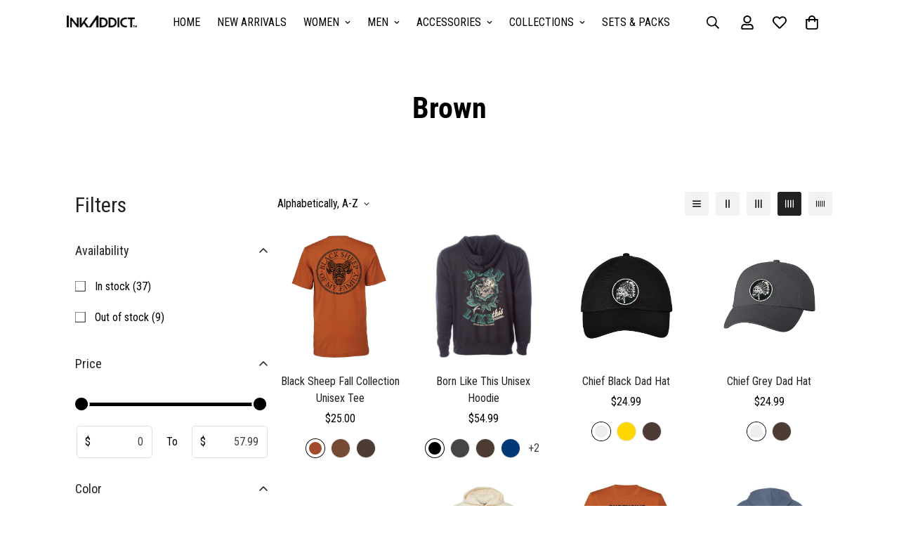

--- FILE ---
content_type: text/html; charset=utf-8
request_url: https://inkaddict.com/collections/meta-printcolor-brown
body_size: 71300
content:

<!doctype html>
<html
  class="no-js  m:overflow-hidden"
  lang="en"
  data-template="collection"
  
>
  <head>
    <meta charset="utf-8">
    <meta http-equiv="X-UA-Compatible" content="IE=edge">
    <meta name="viewport" content="width=device-width, initial-scale=1, maximum-scale=1.0, user-scalable=0">
    <meta name="theme-color" content="#000"><link rel="canonical" href="https://inkaddict.com/collections/meta-printcolor-brown">
<link href="//inkaddict.com/cdn/shop/t/93/assets/grid.css?v=20886961665468048011747927016" rel="stylesheet" type="text/css" media="all" />
<link href="//inkaddict.com/cdn/shop/t/93/assets/base.css?v=87408634747046894721747926977" rel="stylesheet" type="text/css" media="all" />
<link href="//inkaddict.com/cdn/shop/t/93/assets/modules.css?v=141048919981892446941747927022" rel="stylesheet" type="text/css" media="all" />
<link href="//inkaddict.com/cdn/shop/t/93/assets/vendor.css?v=78734522753772538311747927040" rel="stylesheet" type="text/css" media="all" />


<link rel="preconnect" href="https://cdn.shopify.com" crossorigin>
<link href="//inkaddict.com/cdn/shop/t/93/assets/vendor.min.js?v=86086154703178899121747927041" as="script" rel="preload">

<link rel="icon" type="image/png" href="//inkaddict.com/cdn/shop/files/download.png?crop=center&height=32&v=1738667553&width=32"><title class="collection">Brown</title><meta property="og:site_name" content="InkAddict">
<meta property="og:url" content="https://inkaddict.com/collections/meta-printcolor-brown">
<meta property="og:title" content="Brown">
<meta property="og:type" content="product.group">
<meta property="og:description" content="InkAddict has all the tattoo inspired apparel you need. Hoodies, leggings, tanks, tees, home goods, accessories, and more for men and women from tattoo artists and InkAddict. Get inked clothing."><meta property="og:image" content="http://inkaddict.com/cdn/shop/files/Social_Sharing_V_1.jpg?v=1743824569">
<meta property="og:image:secure_url" content="https://inkaddict.com/cdn/shop/files/Social_Sharing_V_1.jpg?v=1743824569">
<meta property="og:image:width" content="1200">
<meta property="og:image:height" content="628"><meta name="twitter:card" content="summary_large_image">
<meta name="twitter:title" content="Brown">
<meta name="twitter:description" content="InkAddict has all the tattoo inspired apparel you need. Hoodies, leggings, tanks, tees, home goods, accessories, and more for men and women from tattoo artists and InkAddict. Get inked clothing.">

<link rel="preconnect" href="https://fonts.shopifycdn.com" crossorigin><link rel="preload" as="font" href="//inkaddict.com/cdn/fonts/roboto_condensed/robotocondensed_n4.01812de96ca5a5e9d19bef3ca9cc80dd1bf6c8b8.woff2" type="font/woff2" crossorigin>
  <link rel="preload" as="font" href="//inkaddict.com/cdn/fonts/roboto_condensed/robotocondensed_n7.0c73a613503672be244d2f29ab6ddd3fc3cc69ae.woff2" type="font/woff2" crossorigin><link rel="preload" as="font" href="//inkaddict.com/cdn/fonts/roboto_condensed/robotocondensed_n7.0c73a613503672be244d2f29ab6ddd3fc3cc69ae.woff2" type="font/woff2" crossorigin><style>
  @font-face {  font-family: "Roboto Condensed";  font-weight: 700;  font-style: normal;  font-display: swap;  src: url("//inkaddict.com/cdn/fonts/roboto_condensed/robotocondensed_n7.0c73a613503672be244d2f29ab6ddd3fc3cc69ae.woff2") format("woff2"),       url("//inkaddict.com/cdn/fonts/roboto_condensed/robotocondensed_n7.ef6ece86ba55f49c27c4904a493c283a40f3a66e.woff") format("woff");}@font-face {  font-family: "Roboto Condensed";  font-weight: 900;  font-style: normal;  font-display: swap;  src: url("//inkaddict.com/cdn/fonts/roboto_condensed/robotocondensed_n9.2b6d3562288db33acd2d1dd7f3b49bae17bf8c2a.woff2") format("woff2"),       url("//inkaddict.com/cdn/fonts/roboto_condensed/robotocondensed_n9.2ac019136325b074bf3010b35c1b65b3b5a99a3f.woff") format("woff");}@font-face {  font-family: "Roboto Condensed";  font-weight: 600;  font-style: normal;  font-display: swap;  src: url("//inkaddict.com/cdn/fonts/roboto_condensed/robotocondensed_n6.c516dc992de767fe135f0d2baded23e033d4e3ea.woff2") format("woff2"),       url("//inkaddict.com/cdn/fonts/roboto_condensed/robotocondensed_n6.881fbb9b185667f58f34ac71cbecd9f5ba6c3efe.woff") format("woff");}:root {  --font-stack-header: "Roboto Condensed", sans-serif;  --font-style-header: normal;  --font-weight-header: 700;  --font-weight-header--bolder: 900;  --font-weight-header--lighter: 600;}@font-face {  font-family: "Roboto Condensed";  font-weight: 400;  font-style: normal;  font-display: swap;  src: url("//inkaddict.com/cdn/fonts/roboto_condensed/robotocondensed_n4.01812de96ca5a5e9d19bef3ca9cc80dd1bf6c8b8.woff2") format("woff2"),       url("//inkaddict.com/cdn/fonts/roboto_condensed/robotocondensed_n4.3930e6ddba458dc3cb725a82a2668eac3c63c104.woff") format("woff");}@font-face {  font-family: "Roboto Condensed";  font-weight: 700;  font-style: normal;  font-display: swap;  src: url("//inkaddict.com/cdn/fonts/roboto_condensed/robotocondensed_n7.0c73a613503672be244d2f29ab6ddd3fc3cc69ae.woff2") format("woff2"),       url("//inkaddict.com/cdn/fonts/roboto_condensed/robotocondensed_n7.ef6ece86ba55f49c27c4904a493c283a40f3a66e.woff") format("woff");}@font-face {  font-family: "Roboto Condensed";  font-weight: 700;  font-style: normal;  font-display: swap;  src: url("//inkaddict.com/cdn/fonts/roboto_condensed/robotocondensed_n7.0c73a613503672be244d2f29ab6ddd3fc3cc69ae.woff2") format("woff2"),       url("//inkaddict.com/cdn/fonts/roboto_condensed/robotocondensed_n7.ef6ece86ba55f49c27c4904a493c283a40f3a66e.woff") format("woff");}@font-face {  font-family: "Roboto Condensed";  font-weight: 400;  font-style: italic;  font-display: swap;  src: url("//inkaddict.com/cdn/fonts/roboto_condensed/robotocondensed_i4.05c7f163ad2c00a3c4257606d1227691aff9070b.woff2") format("woff2"),       url("//inkaddict.com/cdn/fonts/roboto_condensed/robotocondensed_i4.04d9d87e0a45b49fc67a5b9eb5059e1540f5cda3.woff") format("woff");}@font-face {  font-family: "Roboto Condensed";  font-weight: 700;  font-style: italic;  font-display: swap;  src: url("//inkaddict.com/cdn/fonts/roboto_condensed/robotocondensed_i7.bed9f3a01efda68cdff8b63e6195c957a0da68cb.woff2") format("woff2"),       url("//inkaddict.com/cdn/fonts/roboto_condensed/robotocondensed_i7.9ca5759a0bcf75a82b270218eab4c83ec254abf8.woff") format("woff");}:root {  --font-weight-body--bold: 700;  --font-weight-body--bolder: 700;  --font-stack-body: "Roboto Condensed", sans-serif;  --font-style-body: normal;  --font-weight-body: 400;}
</style>
<style>
  html {
    font-size: calc(var(--font-base-size, 16) * 1px);
    -webkit-font-smoothing: antialiased;
    height: 100%;
    scroll-behavior: smooth;
  }
  body {
    margin: 0;
    font-family: var(--font-stack-body);
    font-weight: var(--font-weight-body);
    font-style: var(--font-style-body);
    color: rgb(var(--color-foreground));
    font-size: calc(var(--font-base-size, 16) * 1px);
    line-height: calc(var(--base-line-height) * 1px);
    background-color: rgb(var(--color-background));
    position: relative;
    min-height: 100%;
  }

  body,
  html {
    overflow-x: hidden;
  }

  html.prevent-scroll,
  html.prevent-scroll body {
    height: auto;
    overflow: hidden;
  }

  html.prevent-scroll {
    padding-right: var(--m-scrollbar-width);
  }

  h1,
  h2,
  h3,
  h4,
  h5,
  h6 {
    font-family: var(--font-stack-header);
    font-weight: var(--font-weight-header);
    font-style: var(--font-style-header);
    color: rgb(var(--color-heading));
    line-height: normal;
    letter-spacing: var(--heading-letter-spacing);
  }
  h1,
  .h1 {
    font-size: calc(((var(--font-h1-mobile)) / (var(--font-base-size))) * 1rem);
    line-height: 1.278;
  }

  h2,
  .h2 {
    font-size: calc(((var(--font-h2-mobile)) / (var(--font-base-size))) * 1rem);
    line-height: 1.267;
  }

  h3,
  .h3 {
    font-size: calc(((var(--font-h3-mobile)) / (var(--font-base-size))) * 1rem);
    line-height: 1.36;
  }

  h4,
  .h4 {
    font-size: calc(((var(--font-h4-mobile)) / (var(--font-base-size))) * 1rem);
    line-height: 1.4;
  }

  h5,
  .h5 {
    font-size: calc(((var(--font-h5-mobile)) / (var(--font-base-size))) * 1rem);
    line-height: 1.5;
  }

  h6,
  .h6 {
    font-size: calc(((var(--font-h6-mobile)) / (var(--font-base-size))) * 1rem);
    line-height: 1.5;
  }

  @media only screen and (min-width: 768px) {
    .h1,
    h1 {
      font-size: calc(((var(--font-h1-tablet)) / (var(--font-base-size))) * 1rem);
      line-height: 1.238;
    }
    .h2,
    h2 {
      font-size: calc(((var(--font-h2-tablet)) / (var(--font-base-size))) * 1rem);
      line-height: 1.235;
    }
    h3,
    .h3 {
      font-size: calc(((var(--font-h3-tablet)) / (var(--font-base-size))) * 1rem);
      line-height: 1.36;
    }
    h4,
    .h4 {
      font-size: calc(((var(--font-h4-tablet)) / (var(--font-base-size))) * 1rem);
      line-height: 1.4;
    }
  }

  @media only screen and (min-width: 1280px) {
    .h1,
    h1 {
      font-size: calc(((var(--font-h1-desktop)) / (var(--font-base-size))) * 1rem);
      line-height: 1.167;
    }
    .h2,
    h2 {
      font-size: calc(((var(--font-h2-desktop)) / (var(--font-base-size))) * 1rem);
      line-height: 1.238;
    }
    h3,
    .h3 {
      font-size: calc(((var(--font-h3-desktop)) / (var(--font-base-size))) * 1rem);
      line-height: 1.278;
    }
    h4,
    .h4 {
      font-size: calc(((var(--font-h4-desktop)) / (var(--font-base-size))) * 1rem);
      line-height: 1.333;
    }
    h5,
    .h5 {
      font-size: calc(((var(--font-h5-desktop)) / (var(--font-base-size))) * 1rem);
    }
    h6,
    .h6 {
      font-size: calc(((var(--font-h6-desktop)) / (var(--font-base-size))) * 1rem);
    }
  }
  [style*='--aspect-ratio'] {
    position: relative;
    overflow: hidden;
  }
  [style*='--aspect-ratio']:before {
    display: block;
    width: 100%;
    content: '';
    height: 0px;
  }
  [style*='--aspect-ratio'] > *:first-child {
    top: 0;
    left: 0;
    right: 0;
    position: absolute !important;
    object-fit: cover;
    width: 100%;
    height: 100%;
  }
  [style*='--aspect-ratio']:before {
    padding-top: calc(100% / (0.0001 + var(--aspect-ratio, 16/9)));
  }
  @media (max-width: 767px) {
    [style*='--aspect-ratio']:before {
      padding-top: calc(100% / (0.0001 + var(--aspect-ratio-mobile, var(--aspect-ratio, 16/9))));
    }
  }
  .swiper-wrapper {
    display: flex;
  }
  .swiper-container:not(.swiper-container-initialized) .swiper-slide {
    width: calc(100% / var(--items, 1));
    flex: 0 0 auto;
  }
  @media (max-width: 1023px) {
    .swiper-container:not(.swiper-container-initialized) .swiper-slide {
      min-width: 40vw;
      flex: 0 0 auto;
    }
  }
  @media (max-width: 767px) {
    .swiper-container:not(.swiper-container-initialized) .swiper-slide {
      min-width: 66vw;
      flex: 0 0 auto;
    }
  }
</style>

    

    <link href="//inkaddict.com/cdn/shop/t/93/assets/grid.css?v=20886961665468048011747927016" rel="stylesheet" type="text/css" media="all" />
    <link href="//inkaddict.com/cdn/shop/t/93/assets/base.css?v=87408634747046894721747926977" rel="stylesheet" type="text/css" media="all" />
    <link href="//inkaddict.com/cdn/shop/t/93/assets/modules.css?v=141048919981892446941747927022" rel="stylesheet" type="text/css" media="all" />

    
<style data-shopify>
:root,.m-color-default {
   		--color-background: 255,255,255;
      --color-background-secondary: 245,245,245;
   		
  		--gradient-background: #ffffff;
   		
   		--color-foreground: 0,0,0;
   		--color-foreground-secondary: ,,;
  	--color-heading: 0,0,0;
   		--color-button: ,,;
   		--color-button-text: ,,;
   		--color-outline-button: 0,0,0;
  	--color-button-hover: 0, 0, 0;
  	--color-button-text-hover: 255, 255, 255;
   		--color-border: ,,;
   		--color-price-sale: 102,102,102;
   		--color-price-regular: ,,;
   		--color-form-field: ,,;
   		--color-form-field-text: ,,;
   		--color-tooltip: 0,0,0;
   		--color-tooltip-text: ,,;
   	}
   
.m-color-dark {
   		--color-background: 0,0,0;
      --color-background-secondary: 245,245,245;
   		
  		--gradient-background: #000000;
   		
   		--color-foreground: 255,255,255;
   		--color-foreground-secondary: 201,201,201;
  	--color-heading: 255,255,255;
   		--color-button: 255,255,255;
   		--color-button-text: 34,34,34;
   		--color-outline-button: 255,255,255;
  	--color-button-hover: 255, 255, 255;
  	--color-button-text-hover: 34, 34, 34;
   		--color-border: 75,75,75;
   		--color-price-sale: 232,78,78;
   		--color-price-regular: 255,255,255;
   		--color-form-field: 255,255,255;
   		--color-form-field-text: 34,34,34;
   		--color-tooltip: 255,255,255;
   		--color-tooltip-text: 34,34,34;
   	}
   
.m-color-footer {
   		--color-background: 255,255,255;
      --color-background-secondary: 96,96,96;
   		
  		--gradient-background: #ffffff;
   		
   		--color-foreground: 0,0,0;
   		--color-foreground-secondary: 102,102,102;
  	--color-heading: 34,34,34;
   		--color-button: 34,34,34;
   		--color-button-text: 255,255,255;
   		--color-outline-button: 34,34,34;
  	--color-button-hover: 34, 34, 34;
  	--color-button-text-hover: 255, 255, 255;
   		--color-border: 222,222,222;
   		--color-price-sale: 232,78,78;
   		--color-price-regular: 0,0,0;
   		--color-form-field: 255,255,255;
   		--color-form-field-text: 0,0,0;
   		--color-tooltip: 34,34,34;
   		--color-tooltip-text: 255,255,255;
   	}
   
.m-color-badge-hot {
   		--color-background: 154,132,200;
      --color-background-secondary: 245,245,245;
   		
  		--gradient-background: #9a84c8;
   		
   		--color-foreground: 255,255,255;
   		--color-foreground-secondary: 255,255,255;
  	--color-heading: 255,255,255;
   		--color-button: 255,255,255;
   		--color-button-text: 34,34,34;
   		--color-outline-button: 255,255,255;
  	--color-button-hover: 255, 255, 255;
  	--color-button-text-hover: 34, 34, 34;
   		--color-border: 222,222,222;
   		--color-price-sale: 255,255,255;
   		--color-price-regular: 255,255,255;
   		--color-form-field: 255,255,255;
   		--color-form-field-text: 0,0,0;
   		--color-tooltip: 255,255,255;
   		--color-tooltip-text: 34,34,34;
   	}
   
.m-color-badge-new {
   		--color-background: 152,216,202;
      --color-background-secondary: 245,245,245;
   		
  		--gradient-background: #98d8ca;
   		
   		--color-foreground: 255,255,255;
   		--color-foreground-secondary: 255,255,255;
  	--color-heading: 255,255,255;
   		--color-button: 255,255,255;
   		--color-button-text: 34,34,34;
   		--color-outline-button: 255,255,255;
  	--color-button-hover: 255, 255, 255;
  	--color-button-text-hover: 34, 34, 34;
   		--color-border: 222,222,222;
   		--color-price-sale: 255,255,255;
   		--color-price-regular: 255,255,255;
   		--color-form-field: 255,255,255;
   		--color-form-field-text: 0,0,0;
   		--color-tooltip: 255,255,255;
   		--color-tooltip-text: 34,34,34;
   	}
   
.m-color-badge-sale {
   		--color-background: 218,63,63;
      --color-background-secondary: 245,245,245;
   		
  		--gradient-background: #da3f3f;
   		
   		--color-foreground: 255,255,255;
   		--color-foreground-secondary: 255,255,255;
  	--color-heading: 255,255,255;
   		--color-button: 255,255,255;
   		--color-button-text: 34,34,34;
   		--color-outline-button: 255,255,255;
  	--color-button-hover: 255, 255, 255;
  	--color-button-text-hover: 34, 34, 34;
   		--color-border: 222,222,222;
   		--color-price-sale: 255,255,255;
   		--color-price-regular: 255,255,255;
   		--color-form-field: 255,255,255;
   		--color-form-field-text: 0,0,0;
   		--color-tooltip: 255,255,255;
   		--color-tooltip-text: 34,34,34;
   	}
   
   .m-color-default, .m-color-dark, .m-color-footer, .m-color-badge-hot, .m-color-badge-new, .m-color-badge-sale {
   	color: rgb(var(--color-foreground));
   	background-color: rgb(var(--color-background));
   }:root {      /* ANIMATIONS */   	--m-duration-short: .1s;      --m-duration-default: .25s;      --m-duration-long: .5s;      --m-duration-image: .65s;      --m-duration-animate: 1s;      --m-animation-duration: 600ms;      --m-animation-fade-in-up: m-fade-in-up var(--m-animation-duration) cubic-bezier(0, 0, 0.3, 1) forwards;      --m-animation-fade-in-left: m-fade-in-left var(--m-animation-duration) cubic-bezier(0, 0, 0.3, 1) forwards;      --m-animation-fade-in-right: m-fade-in-right var(--m-animation-duration) cubic-bezier(0, 0, 0.3, 1) forwards;      --m-animation-fade-in-left-rtl: m-fade-in-left-rtl var(--m-animation-duration) cubic-bezier(0, 0, 0.3, 1) forwards;      --m-animation-fade-in-right-rtl: m-fade-in-right-rtl var(--m-animation-duration) cubic-bezier(0, 0, 0.3, 1) forwards;      --m-animation-fade-in: m-fade-in calc(var(--m-animation-duration) * 2) cubic-bezier(0, 0, 0.3, 1);      --m-animation-zoom-fade: m-zoom-fade var(--m-animation-duration) ease forwards;   	/* BODY */   	--base-line-height: 28;  /* INPUTS */  --inputs-border-width: 1px;   	--inputs-radius: 5px;   	/* BUTTON */   	--btn-letter-spacing: 0px;   	--btn-border-radius: 0px;   	--btn-border-width: 2px;   	--btn-line-height: 23px;   	   	--btn-text-transform: uppercase;   	   	/* COUNT BUBBLE */   	--color-cart-wishlist-count: #ffffff;   	--bg-cart-wishlist-count: #da3f3f;   	/* OVERLAY */   	--color-image-overlay: #000000;   	--opacity-image-overlay: 0.2;   	/* Notification */   	--color-success: 58,135,53;   	--color-warning: 210,134,26;     --color-error: 218, 63, 63;     --color-error-bg: #fbeaea;     --color-warning-bg: #faecd7;     --color-success-bg: #d1eccf;   	/* CUSTOM COLOR */   	--text-black: 0,0,0;   	--text-white: 255,255,255;   	--bg-black: 0,0,0;   	--bg-white: 255,255,255;   	--rounded-full: 9999px;   	--bg-card-placeholder: rgba(243,243,243,1);   	--arrow-select-box: url(//inkaddict.com/cdn/shop/t/93/assets/ar-down.svg?v=92728264558441377851747926974);   	/* FONT SIZES */   	--font-base-size: 16;   	--font-btn-size: 16px;   	--font-btn-weight: 700;   	--font-h1-desktop: 60;   	--font-h1-tablet: 42;   	--font-h1-mobile: 36;   	--font-h2-desktop: 42;   	--font-h2-tablet: 33;   	--font-h2-mobile: 29;   	--font-h3-desktop: 36;   	--font-h3-tablet: 28;   	--font-h3-mobile: 25;   	--font-h4-desktop: 24;   	--font-h4-tablet: 19;   	--font-h4-mobile: 19;   	--font-h5-desktop: 18;   	--font-h5-mobile: 16;   	--font-h6-desktop: 16;   	--font-h6-mobile: 16;   	--heading-letter-spacing: 0px;  --arrow-down-url: url(//inkaddict.com/cdn/shop/t/93/assets/arrow-down.svg?v=157552497485556416461747926975);  --arrow-down-white-url: url(//inkaddict.com/cdn/shop/t/93/assets/arrow-down-white.svg?v=70535736727834135531747926975);  --product-title-line-clamp: unset;   	--spacing-sections-desktop: 100px;      --spacing-sections-laptop: 80px;      --spacing-sections-tablet: 60px;      --spacing-sections-mobile: 48px;   	/* LAYOUT */   	--container-width: 1280px;  --fluid-container-width: 1620px;  --fluid-container-offset: 95px;   }
</style><link rel="stylesheet" href="//inkaddict.com/cdn/shop/t/93/assets/search.css?v=117949639457187460371747927033" media="print" onload="this.media='all'">
<link rel="stylesheet" href="//inkaddict.com/cdn/shop/t/93/assets/cart.css?v=64297444573281373451747926979" media="print" onload="this.media='all'">

<noscript><link href="//inkaddict.com/cdn/shop/t/93/assets/search.css?v=117949639457187460371747927033" rel="stylesheet" type="text/css" media="all" /></noscript>
<noscript><link href="//inkaddict.com/cdn/shop/t/93/assets/cart.css?v=64297444573281373451747926979" rel="stylesheet" type="text/css" media="all" /></noscript><link href="//inkaddict.com/cdn/shop/t/93/assets/vendor.css?v=78734522753772538311747927040" rel="stylesheet" type="text/css" media="all" /><link rel="stylesheet" href="//inkaddict.com/cdn/shop/t/93/assets/custom-style.css?v=18801392147568129481747926987" media="print" onload="this.media='all'">
<link rel="stylesheet" href="//inkaddict.com/cdn/shop/t/93/assets/custom.css?v=105997007003712207781747927074" media="print" onload="this.media='all'">
<noscript><link href="//inkaddict.com/cdn/shop/t/93/assets/custom-style.css?v=18801392147568129481747926987" rel="stylesheet" type="text/css" media="all" /></noscript>
<noscript><link href="//inkaddict.com/cdn/shop/t/93/assets/custom.css?v=105997007003712207781747927074" rel="stylesheet" type="text/css" media="all" /></noscript><style data-shopify>.m-tooltip__content{color: white!important;}.m-newsletter-form__input{    border-bottom-width: 2px;}.m-mega-menu{background-color: white;}.m-menu__link:has(.m-menu__arrow){  font-weight: 700;}.sf__index-slideshow .slide__block-desktop .slide__block-title {  line-height: 1.175;  font-size: 80px;  margin-bottom: 18px;}.sf__index-slideshow .slide__block-description p {  color: var(--btn-color);  font-weight: 700;  font-size: 20px;  line-height: 23px;}.sf__index-custom-content #sf-custom__block--302f4255-280e-48a3-9f00-b9e6fd50230a .image__card-heading {  font-size: 24px;  line-height: 1.3;  letter-spacing: 1px;}.sf__index-custom-content #sf-custom__block--190cefb9-e7ca-4316-8e55-b3b82656701b  .image__card-heading {  line-height: 1.167;  letter-spacing: 3px;}.sf__index-custom-content-1 .sf__scrolling-text[data-style="text-outline"][data-outline-thickness="thin"] em {  -webkit-text-stroke-width: 0.5px;  -webkit-text-fill-color: rgba(0, 0, 0, 0);  font-style: italic;}.sf__index-custom-content-1 .sf__scrolling-text[data-style="text-outline"] em {  -webkit-text-stroke-color: #dfdfdf;}.sf__index-custom-content-1 .sf__scrolling-text .sf__scrolling-text-inner span.custom {  padding: 0 25px;}.sf__index-custom-content-1 .sf__scrolling-text.font_size_11vh * {  font-size: 110px;  letter-spacing: 10px;}.sf__index-custom-content-1 .section-my {  margin-bottom: 20px;}.sf__newsletter-section .newsletter__form-heading h3 {  line-height: 1.15;  letter-spacing: 2px;}.sf-footer__block h3.sf__accordion-button {  font-size: 14px;  font-weight: 700;}.sf__index-custom-content .image-card {  height: 100%;}.section__heading {  letter-spacing: 2px;}.sf__pcard-content a {  font-weight: 700 !important;  text-transform: uppercase;}.sf-footer__block-inner h3 {  font-weight: 700;}.m-collection-card h3 a {  font-weight: 700 !important;  text-transform: uppercase;}@media (max-width: 767px) {  .sf__index-slideshow .sf__mobile-button {    width: 100%;  }  .sf__index-custom-content .image-card__content {    position: relative;    padding-left: 0;    padding-right: 0;    padding-bottom: 0;  }  .sf__index-custom-content .image-card__content .image-card__content-inner {    text-align: center;    width: 100%;  }  .sf__index-custom-content .image__card-heading br {    display: none;  }  .sf__index-custom-content #sf-custom__block--302f4255-280e-48a3-9f00-b9e6fd50230a .image__card-heading {    margin-bottom: 5px;  }  p.section__subheading {    margin-bottom: 5px;  }}@media (min-width: 768px) {  .sf__footer-block-custom_text .sf__footer-block-title {    display: none;  }}@media (min-width: 1024px) {  .sf__footer-bottom-inner {    border-top: 1px solid #d8d8d8;  }}@media (min-width: 1280px) {  .sf__index-custom-content #sf-custom__block--190cefb9-e7ca-4316-8e55-b3b82656701b .image__card-heading {    font-size: 60px;    margin-bottom: 42px;  }  .sf__newsletter-section .newsletter__form-heading h3 {    font-size: 40px;  }}
</style>


<script src="//inkaddict.com/cdn/shop/t/93/assets/product-list.js?v=102537563361158566361747927029" defer="defer"></script>


    <script src="//inkaddict.com/cdn/shop/t/93/assets/vendor.min.js?v=86086154703178899121747927041" defer="defer"></script>
    <script src="//inkaddict.com/cdn/shop/t/93/assets/theme-global.js?v=42924545349216348231747927039" defer="defer"></script><script>window.performance && window.performance.mark && window.performance.mark('shopify.content_for_header.start');</script><meta name="google-site-verification" content="2_oF07UqiTTB-Rz_kqpiBPHI5AGAwdHEEFzmGthnYmM">
<meta name="google-site-verification" content="7WikJW3rL9E5sh33jG3pmbOtiRTDxCKIiQoKzRH6qHs">
<meta name="google-site-verification" content="2_oF07UqiTTB-Rz_kqpiBPHI5AGAwdHEEFzmGthnYmM">
<meta id="shopify-digital-wallet" name="shopify-digital-wallet" content="/21975617/digital_wallets/dialog">
<meta name="shopify-checkout-api-token" content="e123afd1b98e9ab601ec20d64bb745b5">
<meta id="in-context-paypal-metadata" data-shop-id="21975617" data-venmo-supported="true" data-environment="production" data-locale="en_US" data-paypal-v4="true" data-currency="USD">
<link rel="alternate" type="application/atom+xml" title="Feed" href="/collections/meta-printcolor-brown.atom" />
<link rel="next" href="/collections/meta-printcolor-brown?page=2">
<link rel="alternate" type="application/json+oembed" href="https://inkaddict.com/collections/meta-printcolor-brown.oembed">
<script async="async" src="/checkouts/internal/preloads.js?locale=en-US"></script>
<link rel="preconnect" href="https://shop.app" crossorigin="anonymous">
<script async="async" src="https://shop.app/checkouts/internal/preloads.js?locale=en-US&shop_id=21975617" crossorigin="anonymous"></script>
<script id="apple-pay-shop-capabilities" type="application/json">{"shopId":21975617,"countryCode":"US","currencyCode":"USD","merchantCapabilities":["supports3DS"],"merchantId":"gid:\/\/shopify\/Shop\/21975617","merchantName":"InkAddict","requiredBillingContactFields":["postalAddress","email","phone"],"requiredShippingContactFields":["postalAddress","email","phone"],"shippingType":"shipping","supportedNetworks":["visa","masterCard","amex","discover","elo","jcb"],"total":{"type":"pending","label":"InkAddict","amount":"1.00"},"shopifyPaymentsEnabled":true,"supportsSubscriptions":true}</script>
<script id="shopify-features" type="application/json">{"accessToken":"e123afd1b98e9ab601ec20d64bb745b5","betas":["rich-media-storefront-analytics"],"domain":"inkaddict.com","predictiveSearch":true,"shopId":21975617,"locale":"en"}</script>
<script>var Shopify = Shopify || {};
Shopify.shop = "inkaddict.myshopify.com";
Shopify.locale = "en";
Shopify.currency = {"active":"USD","rate":"1.0"};
Shopify.country = "US";
Shopify.theme = {"name":"InkAddict 2025","id":177170481524,"schema_name":"Minimog - OS 2.0","schema_version":"5.0.2","theme_store_id":null,"role":"main"};
Shopify.theme.handle = "null";
Shopify.theme.style = {"id":null,"handle":null};
Shopify.cdnHost = "inkaddict.com/cdn";
Shopify.routes = Shopify.routes || {};
Shopify.routes.root = "/";</script>
<script type="module">!function(o){(o.Shopify=o.Shopify||{}).modules=!0}(window);</script>
<script>!function(o){function n(){var o=[];function n(){o.push(Array.prototype.slice.apply(arguments))}return n.q=o,n}var t=o.Shopify=o.Shopify||{};t.loadFeatures=n(),t.autoloadFeatures=n()}(window);</script>
<script>
  window.ShopifyPay = window.ShopifyPay || {};
  window.ShopifyPay.apiHost = "shop.app\/pay";
  window.ShopifyPay.redirectState = null;
</script>
<script id="shop-js-analytics" type="application/json">{"pageType":"collection"}</script>
<script defer="defer" async type="module" src="//inkaddict.com/cdn/shopifycloud/shop-js/modules/v2/client.init-shop-cart-sync_BdyHc3Nr.en.esm.js"></script>
<script defer="defer" async type="module" src="//inkaddict.com/cdn/shopifycloud/shop-js/modules/v2/chunk.common_Daul8nwZ.esm.js"></script>
<script type="module">
  await import("//inkaddict.com/cdn/shopifycloud/shop-js/modules/v2/client.init-shop-cart-sync_BdyHc3Nr.en.esm.js");
await import("//inkaddict.com/cdn/shopifycloud/shop-js/modules/v2/chunk.common_Daul8nwZ.esm.js");

  window.Shopify.SignInWithShop?.initShopCartSync?.({"fedCMEnabled":true,"windoidEnabled":true});

</script>
<script>
  window.Shopify = window.Shopify || {};
  if (!window.Shopify.featureAssets) window.Shopify.featureAssets = {};
  window.Shopify.featureAssets['shop-js'] = {"shop-cart-sync":["modules/v2/client.shop-cart-sync_QYOiDySF.en.esm.js","modules/v2/chunk.common_Daul8nwZ.esm.js"],"init-fed-cm":["modules/v2/client.init-fed-cm_DchLp9rc.en.esm.js","modules/v2/chunk.common_Daul8nwZ.esm.js"],"shop-button":["modules/v2/client.shop-button_OV7bAJc5.en.esm.js","modules/v2/chunk.common_Daul8nwZ.esm.js"],"init-windoid":["modules/v2/client.init-windoid_DwxFKQ8e.en.esm.js","modules/v2/chunk.common_Daul8nwZ.esm.js"],"shop-cash-offers":["modules/v2/client.shop-cash-offers_DWtL6Bq3.en.esm.js","modules/v2/chunk.common_Daul8nwZ.esm.js","modules/v2/chunk.modal_CQq8HTM6.esm.js"],"shop-toast-manager":["modules/v2/client.shop-toast-manager_CX9r1SjA.en.esm.js","modules/v2/chunk.common_Daul8nwZ.esm.js"],"init-shop-email-lookup-coordinator":["modules/v2/client.init-shop-email-lookup-coordinator_UhKnw74l.en.esm.js","modules/v2/chunk.common_Daul8nwZ.esm.js"],"pay-button":["modules/v2/client.pay-button_DzxNnLDY.en.esm.js","modules/v2/chunk.common_Daul8nwZ.esm.js"],"avatar":["modules/v2/client.avatar_BTnouDA3.en.esm.js"],"init-shop-cart-sync":["modules/v2/client.init-shop-cart-sync_BdyHc3Nr.en.esm.js","modules/v2/chunk.common_Daul8nwZ.esm.js"],"shop-login-button":["modules/v2/client.shop-login-button_D8B466_1.en.esm.js","modules/v2/chunk.common_Daul8nwZ.esm.js","modules/v2/chunk.modal_CQq8HTM6.esm.js"],"init-customer-accounts-sign-up":["modules/v2/client.init-customer-accounts-sign-up_C8fpPm4i.en.esm.js","modules/v2/client.shop-login-button_D8B466_1.en.esm.js","modules/v2/chunk.common_Daul8nwZ.esm.js","modules/v2/chunk.modal_CQq8HTM6.esm.js"],"init-shop-for-new-customer-accounts":["modules/v2/client.init-shop-for-new-customer-accounts_CVTO0Ztu.en.esm.js","modules/v2/client.shop-login-button_D8B466_1.en.esm.js","modules/v2/chunk.common_Daul8nwZ.esm.js","modules/v2/chunk.modal_CQq8HTM6.esm.js"],"init-customer-accounts":["modules/v2/client.init-customer-accounts_dRgKMfrE.en.esm.js","modules/v2/client.shop-login-button_D8B466_1.en.esm.js","modules/v2/chunk.common_Daul8nwZ.esm.js","modules/v2/chunk.modal_CQq8HTM6.esm.js"],"shop-follow-button":["modules/v2/client.shop-follow-button_CkZpjEct.en.esm.js","modules/v2/chunk.common_Daul8nwZ.esm.js","modules/v2/chunk.modal_CQq8HTM6.esm.js"],"lead-capture":["modules/v2/client.lead-capture_BntHBhfp.en.esm.js","modules/v2/chunk.common_Daul8nwZ.esm.js","modules/v2/chunk.modal_CQq8HTM6.esm.js"],"checkout-modal":["modules/v2/client.checkout-modal_CfxcYbTm.en.esm.js","modules/v2/chunk.common_Daul8nwZ.esm.js","modules/v2/chunk.modal_CQq8HTM6.esm.js"],"shop-login":["modules/v2/client.shop-login_Da4GZ2H6.en.esm.js","modules/v2/chunk.common_Daul8nwZ.esm.js","modules/v2/chunk.modal_CQq8HTM6.esm.js"],"payment-terms":["modules/v2/client.payment-terms_MV4M3zvL.en.esm.js","modules/v2/chunk.common_Daul8nwZ.esm.js","modules/v2/chunk.modal_CQq8HTM6.esm.js"]};
</script>
<script id="__st">var __st={"a":21975617,"offset":-18000,"reqid":"ea26c032-4244-4fd9-81b5-e72a751de2a8-1768967859","pageurl":"inkaddict.com\/collections\/meta-printcolor-brown","u":"089a3987a073","p":"collection","rtyp":"collection","rid":1914011669};</script>
<script>window.ShopifyPaypalV4VisibilityTracking = true;</script>
<script id="captcha-bootstrap">!function(){'use strict';const t='contact',e='account',n='new_comment',o=[[t,t],['blogs',n],['comments',n],[t,'customer']],c=[[e,'customer_login'],[e,'guest_login'],[e,'recover_customer_password'],[e,'create_customer']],r=t=>t.map((([t,e])=>`form[action*='/${t}']:not([data-nocaptcha='true']) input[name='form_type'][value='${e}']`)).join(','),a=t=>()=>t?[...document.querySelectorAll(t)].map((t=>t.form)):[];function s(){const t=[...o],e=r(t);return a(e)}const i='password',u='form_key',d=['recaptcha-v3-token','g-recaptcha-response','h-captcha-response',i],f=()=>{try{return window.sessionStorage}catch{return}},m='__shopify_v',_=t=>t.elements[u];function p(t,e,n=!1){try{const o=window.sessionStorage,c=JSON.parse(o.getItem(e)),{data:r}=function(t){const{data:e,action:n}=t;return t[m]||n?{data:e,action:n}:{data:t,action:n}}(c);for(const[e,n]of Object.entries(r))t.elements[e]&&(t.elements[e].value=n);n&&o.removeItem(e)}catch(o){console.error('form repopulation failed',{error:o})}}const l='form_type',E='cptcha';function T(t){t.dataset[E]=!0}const w=window,h=w.document,L='Shopify',v='ce_forms',y='captcha';let A=!1;((t,e)=>{const n=(g='f06e6c50-85a8-45c8-87d0-21a2b65856fe',I='https://cdn.shopify.com/shopifycloud/storefront-forms-hcaptcha/ce_storefront_forms_captcha_hcaptcha.v1.5.2.iife.js',D={infoText:'Protected by hCaptcha',privacyText:'Privacy',termsText:'Terms'},(t,e,n)=>{const o=w[L][v],c=o.bindForm;if(c)return c(t,g,e,D).then(n);var r;o.q.push([[t,g,e,D],n]),r=I,A||(h.body.append(Object.assign(h.createElement('script'),{id:'captcha-provider',async:!0,src:r})),A=!0)});var g,I,D;w[L]=w[L]||{},w[L][v]=w[L][v]||{},w[L][v].q=[],w[L][y]=w[L][y]||{},w[L][y].protect=function(t,e){n(t,void 0,e),T(t)},Object.freeze(w[L][y]),function(t,e,n,w,h,L){const[v,y,A,g]=function(t,e,n){const i=e?o:[],u=t?c:[],d=[...i,...u],f=r(d),m=r(i),_=r(d.filter((([t,e])=>n.includes(e))));return[a(f),a(m),a(_),s()]}(w,h,L),I=t=>{const e=t.target;return e instanceof HTMLFormElement?e:e&&e.form},D=t=>v().includes(t);t.addEventListener('submit',(t=>{const e=I(t);if(!e)return;const n=D(e)&&!e.dataset.hcaptchaBound&&!e.dataset.recaptchaBound,o=_(e),c=g().includes(e)&&(!o||!o.value);(n||c)&&t.preventDefault(),c&&!n&&(function(t){try{if(!f())return;!function(t){const e=f();if(!e)return;const n=_(t);if(!n)return;const o=n.value;o&&e.removeItem(o)}(t);const e=Array.from(Array(32),(()=>Math.random().toString(36)[2])).join('');!function(t,e){_(t)||t.append(Object.assign(document.createElement('input'),{type:'hidden',name:u})),t.elements[u].value=e}(t,e),function(t,e){const n=f();if(!n)return;const o=[...t.querySelectorAll(`input[type='${i}']`)].map((({name:t})=>t)),c=[...d,...o],r={};for(const[a,s]of new FormData(t).entries())c.includes(a)||(r[a]=s);n.setItem(e,JSON.stringify({[m]:1,action:t.action,data:r}))}(t,e)}catch(e){console.error('failed to persist form',e)}}(e),e.submit())}));const S=(t,e)=>{t&&!t.dataset[E]&&(n(t,e.some((e=>e===t))),T(t))};for(const o of['focusin','change'])t.addEventListener(o,(t=>{const e=I(t);D(e)&&S(e,y())}));const B=e.get('form_key'),M=e.get(l),P=B&&M;t.addEventListener('DOMContentLoaded',(()=>{const t=y();if(P)for(const e of t)e.elements[l].value===M&&p(e,B);[...new Set([...A(),...v().filter((t=>'true'===t.dataset.shopifyCaptcha))])].forEach((e=>S(e,t)))}))}(h,new URLSearchParams(w.location.search),n,t,e,['guest_login'])})(!0,!0)}();</script>
<script integrity="sha256-4kQ18oKyAcykRKYeNunJcIwy7WH5gtpwJnB7kiuLZ1E=" data-source-attribution="shopify.loadfeatures" defer="defer" src="//inkaddict.com/cdn/shopifycloud/storefront/assets/storefront/load_feature-a0a9edcb.js" crossorigin="anonymous"></script>
<script crossorigin="anonymous" defer="defer" src="//inkaddict.com/cdn/shopifycloud/storefront/assets/shopify_pay/storefront-65b4c6d7.js?v=20250812"></script>
<script data-source-attribution="shopify.dynamic_checkout.dynamic.init">var Shopify=Shopify||{};Shopify.PaymentButton=Shopify.PaymentButton||{isStorefrontPortableWallets:!0,init:function(){window.Shopify.PaymentButton.init=function(){};var t=document.createElement("script");t.src="https://inkaddict.com/cdn/shopifycloud/portable-wallets/latest/portable-wallets.en.js",t.type="module",document.head.appendChild(t)}};
</script>
<script data-source-attribution="shopify.dynamic_checkout.buyer_consent">
  function portableWalletsHideBuyerConsent(e){var t=document.getElementById("shopify-buyer-consent"),n=document.getElementById("shopify-subscription-policy-button");t&&n&&(t.classList.add("hidden"),t.setAttribute("aria-hidden","true"),n.removeEventListener("click",e))}function portableWalletsShowBuyerConsent(e){var t=document.getElementById("shopify-buyer-consent"),n=document.getElementById("shopify-subscription-policy-button");t&&n&&(t.classList.remove("hidden"),t.removeAttribute("aria-hidden"),n.addEventListener("click",e))}window.Shopify?.PaymentButton&&(window.Shopify.PaymentButton.hideBuyerConsent=portableWalletsHideBuyerConsent,window.Shopify.PaymentButton.showBuyerConsent=portableWalletsShowBuyerConsent);
</script>
<script data-source-attribution="shopify.dynamic_checkout.cart.bootstrap">document.addEventListener("DOMContentLoaded",(function(){function t(){return document.querySelector("shopify-accelerated-checkout-cart, shopify-accelerated-checkout")}if(t())Shopify.PaymentButton.init();else{new MutationObserver((function(e,n){t()&&(Shopify.PaymentButton.init(),n.disconnect())})).observe(document.body,{childList:!0,subtree:!0})}}));
</script>
<link id="shopify-accelerated-checkout-styles" rel="stylesheet" media="screen" href="https://inkaddict.com/cdn/shopifycloud/portable-wallets/latest/accelerated-checkout-backwards-compat.css" crossorigin="anonymous">
<style id="shopify-accelerated-checkout-cart">
        #shopify-buyer-consent {
  margin-top: 1em;
  display: inline-block;
  width: 100%;
}

#shopify-buyer-consent.hidden {
  display: none;
}

#shopify-subscription-policy-button {
  background: none;
  border: none;
  padding: 0;
  text-decoration: underline;
  font-size: inherit;
  cursor: pointer;
}

#shopify-subscription-policy-button::before {
  box-shadow: none;
}

      </style>

<script>window.performance && window.performance.mark && window.performance.mark('shopify.content_for_header.end');</script>
<script>
      document.documentElement.className = document.documentElement.className.replace('no-js', 'js');
      if (Shopify.designMode) {
        document.documentElement.classList.add('shopify-design-mode');
      }
    </script>
    <script>window.MinimogTheme = {};window.MinimogLibs = {};window.MinimogStrings = {  addToCart: "Add to cart",  soldOut: "Sold Out",  unavailable: "Unavailable",  inStock: "In Stock",  lowStock: "Low stock",  checkout: "Check out",  viewCart: "View Cart",  cartRemove: "Remove",  zipcodeValidate: "Zip code can\u0026#39;t be blank",  noShippingRate: "There are no shipping rates for your address.",  shippingRatesResult: "We found {{count}} shipping rate(s) for your address",  recommendTitle: "Recommendation for you",  shipping: "Shipping",  add: "Add",  itemAdded: "Product added to cart successfully",  requiredField: "Please fill all the required fields(*) before Add To Cart!",  hours: "hours",  mins: "mins",  outOfStock: "Out of stock",  sold: "Sold",  available: "Available",  preorder: "Pre-order",  sold_out_items_message: "The product is already sold out.",  unitPrice: "Unit price",  unitPriceSeparator: "per",  cartError: "There was an error while updating your cart. Please try again.",  quantityError: "Not enough items available. Only [quantity] left.",  selectVariant: "Please select a variant before adding the product to your cart.",  valideDateTimeDelivery: "Please choose the current or future time."};window.MinimogThemeStyles = {  product: "https://inkaddict.com/cdn/shop/t/93/assets/product.css?v=39295602696750940791747927031",  productInventory: "https://inkaddict.com/cdn/shop/t/93/assets/component-product-inventory.css?v=110067085833500870761747926986"};window.MinimogThemeScripts = {  productModel: "https://inkaddict.com/cdn/shop/t/93/assets/product-model.js?v=116323143127740990381747927030",  productMedia: "https://inkaddict.com/cdn/shop/t/93/assets/product-media.js?v=133555649063739802421747927029",  variantsPicker: "https://inkaddict.com/cdn/shop/t/93/assets/variant-picker.js?v=150891114309152269391747927040",  instagram: "https://inkaddict.com/cdn/shop/t/93/assets/instagram.js?v=154981741194327260961747927020",  parallax: "https://inkaddict.com/cdn/shop/t/93/assets/simple-parallax.min.js?v=37778088828013108971747927034",  productInventory: "https://inkaddict.com/cdn/shop/t/93/assets/product-inventory.js?v=149064016435747096101747927028"};window.MinimogSettings = {  design_mode: false,  requestPath: "\/collections\/meta-printcolor-brown",  template: "collection",  templateName: "collection",currency_code: "USD",  money_format: "${{amount}}",  base_url: window.location.origin + Shopify.routes.root,  money_with_currency_format: "${{amount}} USD",theme: {    id: 177170481524,    name: "InkAddict 2025",    role: "main",    version: "5.0.2",    online_store_version: "2.0",    preview_url: "https://inkaddict.com?preview_theme_id=177170481524",  },  shop_domain: "https:\/\/inkaddict.com",  shop_locale: {    published: [{"shop_locale":{"locale":"en","enabled":true,"primary":true,"published":true}}],    current: "en",    primary: "en",  },  routes: {    root: "\/",    cart: "\/cart",    product_recommendations_url: "\/recommendations\/products",    cart_add_url: '/cart/add',    cart_change_url: '/cart/change',    cart_update_url: '/cart/update',    predictive_search_url: '/search/suggest',    search_url: '/search'  },  hide_unavailable_product_options: true,  pcard_image_ratio: "1\/1",  cookie_consent_allow: "Allow cookies",  cookie_consent_message: "This website uses cookies to ensure you get the best experience on our website.",  cookie_consent_placement: "bottom",  cookie_consent_learnmore_link: "https:\/\/www.cookiesandyou.com\/",  cookie_consent_learnmore: "Learn more",  cookie_consent_theme: "black",  cookie_consent_decline: "Decline",  show_cookie_consent: false,  product_colors: "red: #F01A23,\nyellow: #FDDA76,\nblack: #000000,\nblue: #8DB4D2,\npurple: #B19CD9,\nsilver: #EEEEEF,\nwhite: #FFFFFF,\nbrown: #4d3c33,\nlight-brown: #feb035,\ndark-turquoise: #00B0B9,\norange: #e56030,\ntan: #E9D1BF,\nmilitary Green: #535742,\nviolet: #B490B0,\npink: #FFD1DC,\ngrey: #E0E0E0,\nsky: #96BDC6,\npale-leaf: #CCD4BF,\nmaize yellow: #FFC300,\nmint: #93D9BD,\ncamo: #78866b,\nblush: #F5DED2,\nstorm: #5c677c,\nblack camo: #363738,\ncharcoal: #4B4F54,\nrose: #BB6566,\npeach: #FFBAAA,\nblue aqua: #91C5E1,\npearl blue: #6EA0F4,\npearl pink: #E3A9D3,\npearl purple: #C7A4F2,\ngreen: #85C242,\nautumn: #A24A2E,\nroyal blue: #003876,\nheather grey: #C2C1C7,\nsunset: #D99B85,\nmulti: #C0C3C5,\nchestnut: #754b35,\nsand: #c0b6a7,\nsports gray: #aaa9af,\nasphalt: #424242,\ndark gray: #333333,\nblack\/white: #ffffff,\nblack\/grey: #333333,\nslate: #37506f,\nocean blue: #62bad3,\nsage: #a5c695,\nsandstone: #c0b6a7,\nmilitary green: #535742,\nmauve: #B57A90,\ndusty blue: #ACC2B6,\narmy green: #535742,\ngunmetal: #8F8D98,\nnatural: #efede7,\npastel green: #a4d2bc,\npastel purple: #b9a2e6,\npastel orange: #f8d8a6,\npastel yellow: #fffdba,\npastel pink: #f6c4fb,\npastel blue: #bad7fa,\ncharcoal grey: #464544,\ndark grey: #676461,\ndesert pink: #cdaeab,\nsoft cream: #cdc1ad,\nheather brown: #634b41,\nforest green: #29463e,\nbaby blue: #bddeea,\nheather gray: #d0d1d8,\nred\/blue: #e33122,\npink\/blue: #e66ead,\nsaddle: #846751,\nbasil: #546b66,\nsaltwater: #81b7ac,\nstorm blue: #667286,\nraspberry: #d95881,\nneon pink: #ee7b99,\nalpine green: #424942,\nantique gold: #be8e41,\ncarolina blue: #9cbde4,\ncassis: #b17488,\nburgundy: #512733,\nheliconia: #d04b7c,\nbone: #e1decf,\nnavy blue: #272A3C,\nash grey: #C3C0BC,\nash: #C3C0BC,\nchroma: #9b6b7f,\ncoyote brown: #927659,\nginger: #cd9f4a,\nheavy metal: #404040,\nsand dune: #dfbf9d,\nsand stone: #b3967a,\nkelly green: #50b06b,\ncancun: #b1e1e4,\nhot pink: #e6728c,\nlilac: #d3abc4,\nred\/black tie dye: #c2373c,\nteal\/black tie dye: #2b6474,\nblue\/black tie dye: #7591ab,\nsilver tie dye: #a0a6b5,\ntangerine tie dye: #f2d0a3,\ncopper tie dye: #936259,\ncharcoal\/black: #57595d,\narmy green\/black: #403d2b,\nred\/black: #982b33,\ntobacco\/black: #aa723d,\ncement: #b9b2ad,\nsapphire: #3c88b1,\nlight pink: #e4c1d1,\ngrey heather: #d6d2d6,\nheather dust: #e0dad5,\ndeep heather: #7d7d7b\nroyal: #2850B7",  use_ajax_atc: true,  discount_code_enable: false,  enable_cart_drawer: false,  pcard_show_lowest_prices: false,  date_now: "2026\/01\/20 22:57:00-0500 (EST)",  foxKitBaseUrl: "foxkit.app"};function __setSwatchesOptions() {
    try {
      MinimogSettings._colorSwatches = []
      MinimogSettings._imageSwatches = []

      MinimogSettings.product_colors
        .split(',').filter(Boolean)
        .forEach(colorSwatch => {
          const [key, value] = colorSwatch.split(':')
          MinimogSettings._colorSwatches.push({
            key: key.trim().toLowerCase(),
            value: value && value.trim() || ''
          })
        })

      Object.keys(MinimogSettings).forEach(key => {
        if (key.includes('filter_color') && !key.includes('.png')) {
          if (MinimogSettings[`${key}.png`]) {
            MinimogSettings._imageSwatches.push({
              key: MinimogSettings[key].toLowerCase(),
              value: MinimogSettings[`${key}.png`]
            })
          }
        }
      })
    } catch (e) {
      console.error('Failed to convert color/image swatch structure!', e)
    }
  }

  __setSwatchesOptions();
</script>

    
  

<!-- BEGIN MerchantWidget Code -->
<script id='merchantWidgetScript'
        src="https://www.gstatic.com/shopping/merchant/merchantwidget.js"
        defer>
</script>
<script type="text/javascript">
  merchantWidgetScript.addEventListener('load', function () {
    merchantwidget.start({
     position: 'RIGHT_BOTTOM'
   });
  });
</script>
<!-- END MerchantWidget Code -->

<!-- BEGIN app block: shopify://apps/triplewhale/blocks/triple_pixel_snippet/483d496b-3f1a-4609-aea7-8eee3b6b7a2a --><link rel='preconnect dns-prefetch' href='https://api.config-security.com/' crossorigin />
<link rel='preconnect dns-prefetch' href='https://conf.config-security.com/' crossorigin />
<script>
/* >> TriplePixel :: start*/
window.TriplePixelData={TripleName:"inkaddict.myshopify.com",ver:"2.16",plat:"SHOPIFY",isHeadless:false,src:'SHOPIFY_EXT',product:{id:"",name:``,price:"",variant:""},search:"",collection:"1914011669",cart:"",template:"collection",curr:"USD" || "USD"},function(W,H,A,L,E,_,B,N){function O(U,T,P,H,R){void 0===R&&(R=!1),H=new XMLHttpRequest,P?(H.open("POST",U,!0),H.setRequestHeader("Content-Type","text/plain")):H.open("GET",U,!0),H.send(JSON.stringify(P||{})),H.onreadystatechange=function(){4===H.readyState&&200===H.status?(R=H.responseText,U.includes("/first")?eval(R):P||(N[B]=R)):(299<H.status||H.status<200)&&T&&!R&&(R=!0,O(U,T-1,P))}}if(N=window,!N[H+"sn"]){N[H+"sn"]=1,L=function(){return Date.now().toString(36)+"_"+Math.random().toString(36)};try{A.setItem(H,1+(0|A.getItem(H)||0)),(E=JSON.parse(A.getItem(H+"U")||"[]")).push({u:location.href,r:document.referrer,t:Date.now(),id:L()}),A.setItem(H+"U",JSON.stringify(E))}catch(e){}var i,m,p;A.getItem('"!nC`')||(_=A,A=N,A[H]||(E=A[H]=function(t,e,i){return void 0===i&&(i=[]),"State"==t?E.s:(W=L(),(E._q=E._q||[]).push([W,t,e].concat(i)),W)},E.s="Installed",E._q=[],E.ch=W,B="configSecurityConfModel",N[B]=1,O("https://conf.config-security.com/model",5),i=L(),m=A[atob("c2NyZWVu")],_.setItem("di_pmt_wt",i),p={id:i,action:"profile",avatar:_.getItem("auth-security_rand_salt_"),time:m[atob("d2lkdGg=")]+":"+m[atob("aGVpZ2h0")],host:A.TriplePixelData.TripleName,plat:A.TriplePixelData.plat,url:window.location.href.slice(0,500),ref:document.referrer,ver:A.TriplePixelData.ver},O("https://api.config-security.com/event",5,p),O("https://api.config-security.com/first?host=".concat(p.host,"&plat=").concat(p.plat),5)))}}("","TriplePixel",localStorage);
/* << TriplePixel :: end*/
</script>



<!-- END app block --><!-- BEGIN app block: shopify://apps/monster-cart-upsell-free-gifts/blocks/app-embed/a1b8e58a-bf1d-4e0f-8768-a387c3f643c0 --><script>  
  window.mu_version = 1.8
  
    window.mu_currencies = [{"name": "United Arab Emirates Dirham", "iso_code": "AED", "symbol": "د.إ"},{"name": "Netherlands Antillean Gulden", "iso_code": "ANG", "symbol": "ƒ"},{"name": "Australian Dollar", "iso_code": "AUD", "symbol": "$"},{"name": "Canadian Dollar", "iso_code": "CAD", "symbol": "$"},{"name": "Swiss Franc", "iso_code": "CHF", "symbol": "CHF"},{"name": "Costa Rican Colón", "iso_code": "CRC", "symbol": "₡"},{"name": "Danish Krone", "iso_code": "DKK", "symbol": "kr."},{"name": "Euro", "iso_code": "EUR", "symbol": "€"},{"name": "British Pound", "iso_code": "GBP", "symbol": "£"},{"name": "Hungarian Forint", "iso_code": "HUF", "symbol": "Ft"},{"name": "Icelandic Króna", "iso_code": "ISK", "symbol": "kr"},{"name": "New Zealand Dollar", "iso_code": "NZD", "symbol": "$"},{"name": "Polish Złoty", "iso_code": "PLN", "symbol": "zł"},{"name": "Serbian Dinar", "iso_code": "RSD", "symbol": "РСД"},{"name": "Swedish Krona", "iso_code": "SEK", "symbol": "kr"},{"name": "Singapore Dollar", "iso_code": "SGD", "symbol": "$"},{"name": "United States Dollar", "iso_code": "USD", "symbol": "$"},];
    window.mu_origin = 'inkaddict.com';
    window.mu_myshopify_domain = 'inkaddict.myshopify.com';
    window.mu_cart_currency= 'USD';
    window.mu_cart_items = [];
    window.mu_money_format = '${{amount}}';
    
    
    
    
    
    window.show_item_properties = true
    
    
    
    
    
    window.mu_bag_selector = [];
    
    
    window.mu_hide_when_opened = "";
    
</script>
  <link rel="stylesheet"  href="https://cdnjs.cloudflare.com/ajax/libs/slick-carousel/1.6.0/slick.min.css" />
  <link rel="stylesheet" href="https://cdnjs.cloudflare.com/ajax/libs/slick-carousel/1.6.0/slick-theme.min.css" /><script>
    // custom code here
</script>
  <script>console.log("%cMU: Version 1 in use", "color: white; background: #dc3545; padding: 2px 6px; border-radius: 3px;");</script>
  <script async src="https://cdn.shopify.com/extensions/019b8c0a-9b7a-7f32-ba3d-a373967f46fb/monster-upsells-v2-689/assets/webfont.js"></script>
  
    <link href="https://cdn.shopify.com/extensions/019b8c0a-9b7a-7f32-ba3d-a373967f46fb/monster-upsells-v2-689/assets/cart.css" rel="stylesheet">
    <script type="text/javascript">
      window.assetsPath = "https://cdn.shopify.com/extensions/019b8c0a-9b7a-7f32-ba3d-a373967f46fb/monster-upsells-v2-689/assets/cart_renderer.js".split("cart_renderer.js")[0]
    </script>
    <script async src="https://cdn.shopify.com/extensions/019b8c0a-9b7a-7f32-ba3d-a373967f46fb/monster-upsells-v2-689/assets/cart_renderer.js"></script>
  



<!-- END app block --><!-- BEGIN app block: shopify://apps/foxify-page-builder/blocks/app-embed/4e19e422-f550-4994-9ea0-84f23728223d -->


















<!-- END app block --><!-- BEGIN app block: shopify://apps/pagefly-page-builder/blocks/app-embed/83e179f7-59a0-4589-8c66-c0dddf959200 -->

<!-- BEGIN app snippet: pagefly-cro-ab-testing-main -->







<script>
  ;(function () {
    const url = new URL(window.location)
    const viewParam = url.searchParams.get('view')
    if (viewParam && viewParam.includes('variant-pf-')) {
      url.searchParams.set('pf_v', viewParam)
      url.searchParams.delete('view')
      window.history.replaceState({}, '', url)
    }
  })()
</script>



<script type='module'>
  
  window.PAGEFLY_CRO = window.PAGEFLY_CRO || {}

  window.PAGEFLY_CRO['data_debug'] = {
    original_template_suffix: "all_collections",
    allow_ab_test: false,
    ab_test_start_time: 0,
    ab_test_end_time: 0,
    today_date_time: 1768967859000,
  }
  window.PAGEFLY_CRO['GA4'] = { enabled: true}
</script>

<!-- END app snippet -->








  <script src='https://cdn.shopify.com/extensions/019bb4f9-aed6-78a3-be91-e9d44663e6bf/pagefly-page-builder-215/assets/pagefly-helper.js' defer='defer'></script>

  <script src='https://cdn.shopify.com/extensions/019bb4f9-aed6-78a3-be91-e9d44663e6bf/pagefly-page-builder-215/assets/pagefly-general-helper.js' defer='defer'></script>

  <script src='https://cdn.shopify.com/extensions/019bb4f9-aed6-78a3-be91-e9d44663e6bf/pagefly-page-builder-215/assets/pagefly-snap-slider.js' defer='defer'></script>

  <script src='https://cdn.shopify.com/extensions/019bb4f9-aed6-78a3-be91-e9d44663e6bf/pagefly-page-builder-215/assets/pagefly-slideshow-v3.js' defer='defer'></script>

  <script src='https://cdn.shopify.com/extensions/019bb4f9-aed6-78a3-be91-e9d44663e6bf/pagefly-page-builder-215/assets/pagefly-slideshow-v4.js' defer='defer'></script>

  <script src='https://cdn.shopify.com/extensions/019bb4f9-aed6-78a3-be91-e9d44663e6bf/pagefly-page-builder-215/assets/pagefly-glider.js' defer='defer'></script>

  <script src='https://cdn.shopify.com/extensions/019bb4f9-aed6-78a3-be91-e9d44663e6bf/pagefly-page-builder-215/assets/pagefly-slideshow-v1-v2.js' defer='defer'></script>

  <script src='https://cdn.shopify.com/extensions/019bb4f9-aed6-78a3-be91-e9d44663e6bf/pagefly-page-builder-215/assets/pagefly-product-media.js' defer='defer'></script>

  <script src='https://cdn.shopify.com/extensions/019bb4f9-aed6-78a3-be91-e9d44663e6bf/pagefly-page-builder-215/assets/pagefly-product.js' defer='defer'></script>


<script id='pagefly-helper-data' type='application/json'>
  {
    "page_optimization": {
      "assets_prefetching": false
    },
    "elements_asset_mapper": {
      "Accordion": "https://cdn.shopify.com/extensions/019bb4f9-aed6-78a3-be91-e9d44663e6bf/pagefly-page-builder-215/assets/pagefly-accordion.js",
      "Accordion3": "https://cdn.shopify.com/extensions/019bb4f9-aed6-78a3-be91-e9d44663e6bf/pagefly-page-builder-215/assets/pagefly-accordion3.js",
      "CountDown": "https://cdn.shopify.com/extensions/019bb4f9-aed6-78a3-be91-e9d44663e6bf/pagefly-page-builder-215/assets/pagefly-countdown.js",
      "GMap1": "https://cdn.shopify.com/extensions/019bb4f9-aed6-78a3-be91-e9d44663e6bf/pagefly-page-builder-215/assets/pagefly-gmap.js",
      "GMap2": "https://cdn.shopify.com/extensions/019bb4f9-aed6-78a3-be91-e9d44663e6bf/pagefly-page-builder-215/assets/pagefly-gmap.js",
      "GMapBasicV2": "https://cdn.shopify.com/extensions/019bb4f9-aed6-78a3-be91-e9d44663e6bf/pagefly-page-builder-215/assets/pagefly-gmap.js",
      "GMapAdvancedV2": "https://cdn.shopify.com/extensions/019bb4f9-aed6-78a3-be91-e9d44663e6bf/pagefly-page-builder-215/assets/pagefly-gmap.js",
      "HTML.Video": "https://cdn.shopify.com/extensions/019bb4f9-aed6-78a3-be91-e9d44663e6bf/pagefly-page-builder-215/assets/pagefly-htmlvideo.js",
      "HTML.Video2": "https://cdn.shopify.com/extensions/019bb4f9-aed6-78a3-be91-e9d44663e6bf/pagefly-page-builder-215/assets/pagefly-htmlvideo2.js",
      "HTML.Video3": "https://cdn.shopify.com/extensions/019bb4f9-aed6-78a3-be91-e9d44663e6bf/pagefly-page-builder-215/assets/pagefly-htmlvideo2.js",
      "BackgroundVideo": "https://cdn.shopify.com/extensions/019bb4f9-aed6-78a3-be91-e9d44663e6bf/pagefly-page-builder-215/assets/pagefly-htmlvideo2.js",
      "Instagram": "https://cdn.shopify.com/extensions/019bb4f9-aed6-78a3-be91-e9d44663e6bf/pagefly-page-builder-215/assets/pagefly-instagram.js",
      "Instagram2": "https://cdn.shopify.com/extensions/019bb4f9-aed6-78a3-be91-e9d44663e6bf/pagefly-page-builder-215/assets/pagefly-instagram.js",
      "Insta3": "https://cdn.shopify.com/extensions/019bb4f9-aed6-78a3-be91-e9d44663e6bf/pagefly-page-builder-215/assets/pagefly-instagram3.js",
      "Tabs": "https://cdn.shopify.com/extensions/019bb4f9-aed6-78a3-be91-e9d44663e6bf/pagefly-page-builder-215/assets/pagefly-tab.js",
      "Tabs3": "https://cdn.shopify.com/extensions/019bb4f9-aed6-78a3-be91-e9d44663e6bf/pagefly-page-builder-215/assets/pagefly-tab3.js",
      "ProductBox": "https://cdn.shopify.com/extensions/019bb4f9-aed6-78a3-be91-e9d44663e6bf/pagefly-page-builder-215/assets/pagefly-cart.js",
      "FBPageBox2": "https://cdn.shopify.com/extensions/019bb4f9-aed6-78a3-be91-e9d44663e6bf/pagefly-page-builder-215/assets/pagefly-facebook.js",
      "FBLikeButton2": "https://cdn.shopify.com/extensions/019bb4f9-aed6-78a3-be91-e9d44663e6bf/pagefly-page-builder-215/assets/pagefly-facebook.js",
      "TwitterFeed2": "https://cdn.shopify.com/extensions/019bb4f9-aed6-78a3-be91-e9d44663e6bf/pagefly-page-builder-215/assets/pagefly-twitter.js",
      "Paragraph4": "https://cdn.shopify.com/extensions/019bb4f9-aed6-78a3-be91-e9d44663e6bf/pagefly-page-builder-215/assets/pagefly-paragraph4.js",

      "AliReviews": "https://cdn.shopify.com/extensions/019bb4f9-aed6-78a3-be91-e9d44663e6bf/pagefly-page-builder-215/assets/pagefly-3rd-elements.js",
      "BackInStock": "https://cdn.shopify.com/extensions/019bb4f9-aed6-78a3-be91-e9d44663e6bf/pagefly-page-builder-215/assets/pagefly-3rd-elements.js",
      "GloboBackInStock": "https://cdn.shopify.com/extensions/019bb4f9-aed6-78a3-be91-e9d44663e6bf/pagefly-page-builder-215/assets/pagefly-3rd-elements.js",
      "GrowaveWishlist": "https://cdn.shopify.com/extensions/019bb4f9-aed6-78a3-be91-e9d44663e6bf/pagefly-page-builder-215/assets/pagefly-3rd-elements.js",
      "InfiniteOptionsShopPad": "https://cdn.shopify.com/extensions/019bb4f9-aed6-78a3-be91-e9d44663e6bf/pagefly-page-builder-215/assets/pagefly-3rd-elements.js",
      "InkybayProductPersonalizer": "https://cdn.shopify.com/extensions/019bb4f9-aed6-78a3-be91-e9d44663e6bf/pagefly-page-builder-215/assets/pagefly-3rd-elements.js",
      "LimeSpot": "https://cdn.shopify.com/extensions/019bb4f9-aed6-78a3-be91-e9d44663e6bf/pagefly-page-builder-215/assets/pagefly-3rd-elements.js",
      "Loox": "https://cdn.shopify.com/extensions/019bb4f9-aed6-78a3-be91-e9d44663e6bf/pagefly-page-builder-215/assets/pagefly-3rd-elements.js",
      "Opinew": "https://cdn.shopify.com/extensions/019bb4f9-aed6-78a3-be91-e9d44663e6bf/pagefly-page-builder-215/assets/pagefly-3rd-elements.js",
      "Powr": "https://cdn.shopify.com/extensions/019bb4f9-aed6-78a3-be91-e9d44663e6bf/pagefly-page-builder-215/assets/pagefly-3rd-elements.js",
      "ProductReviews": "https://cdn.shopify.com/extensions/019bb4f9-aed6-78a3-be91-e9d44663e6bf/pagefly-page-builder-215/assets/pagefly-3rd-elements.js",
      "PushOwl": "https://cdn.shopify.com/extensions/019bb4f9-aed6-78a3-be91-e9d44663e6bf/pagefly-page-builder-215/assets/pagefly-3rd-elements.js",
      "ReCharge": "https://cdn.shopify.com/extensions/019bb4f9-aed6-78a3-be91-e9d44663e6bf/pagefly-page-builder-215/assets/pagefly-3rd-elements.js",
      "Rivyo": "https://cdn.shopify.com/extensions/019bb4f9-aed6-78a3-be91-e9d44663e6bf/pagefly-page-builder-215/assets/pagefly-3rd-elements.js",
      "TrackingMore": "https://cdn.shopify.com/extensions/019bb4f9-aed6-78a3-be91-e9d44663e6bf/pagefly-page-builder-215/assets/pagefly-3rd-elements.js",
      "Vitals": "https://cdn.shopify.com/extensions/019bb4f9-aed6-78a3-be91-e9d44663e6bf/pagefly-page-builder-215/assets/pagefly-3rd-elements.js",
      "Wiser": "https://cdn.shopify.com/extensions/019bb4f9-aed6-78a3-be91-e9d44663e6bf/pagefly-page-builder-215/assets/pagefly-3rd-elements.js"
    },
    "custom_elements_mapper": {
      "pf-click-action-element": "https://cdn.shopify.com/extensions/019bb4f9-aed6-78a3-be91-e9d44663e6bf/pagefly-page-builder-215/assets/pagefly-click-action-element.js",
      "pf-dialog-element": "https://cdn.shopify.com/extensions/019bb4f9-aed6-78a3-be91-e9d44663e6bf/pagefly-page-builder-215/assets/pagefly-dialog-element.js"
    }
  }
</script>


<!-- END app block --><!-- BEGIN app block: shopify://apps/foxkit-sales-boost/blocks/foxkit-theme-helper/13f41957-6b79-47c1-99a2-e52431f06fff -->
<style data-shopify>
  
  :root {
  	--foxkit-border-radius-btn: 4px;
  	--foxkit-height-btn: 45px;
  	--foxkit-btn-primary-bg: #212121;
  	--foxkit-btn-primary-text: #FFFFFF;
  	--foxkit-btn-primary-hover-bg: #000000;
  	--foxkit-btn-primary-hover-text: #FFFFFF;
  	--foxkit-btn-secondary-bg: #FFFFFF;
  	--foxkit-btn-secondary-text: #000000;
  	--foxkit-btn-secondary-hover-bg: #000000;
  	--foxkit-btn-secondary-hover-text: #FFFFFF;
  	--foxkit-text-color: #666666;
  	--foxkit-heading-text-color: #000000;
  	--foxkit-prices-color: #000000;
  	--foxkit-badge-color: #DA3F3F;
  	--foxkit-border-color: #ebebeb;
  }
  
  .foxkit-critical-hidden {
  	display: none !important;
  }
</style>
<script>
   var ShopifyRootUrl = "\/";
   var _useRootBaseUrl = null
   window.FoxKitThemeHelperEnabled = true;
   window.FoxKitPlugins = window.FoxKitPlugins || {}
   window.FoxKitStrings = window.FoxKitStrings || {}
   window.FoxKitAssets = window.FoxKitAssets || {}
   window.FoxKitModules = window.FoxKitModules || {}
   window.FoxKitSettings = {
     discountPrefix: "FX",
     showWaterMark: null,
     multipleLanguages: false,
     primaryLocale: true,
     combineWithProductDiscounts: true,
     enableAjaxAtc: true,
     discountApplyBy: "shopify_functions",
     foxKitBaseUrl: "foxkit.app",
     shopDomain: "https:\/\/inkaddict.com",
     baseUrl: _useRootBaseUrl ? "/" : ShopifyRootUrl.endsWith('/') ? ShopifyRootUrl : ShopifyRootUrl + '/',
     currencyCode: "USD",
     moneyFormat: !!window.MinimogTheme ? window.MinimogSettings.money_format : "${{amount}}",
     moneyWithCurrencyFormat: "${{amount}} USD",
     template: "collection",
     templateName: "collection",
     optimizePerformance: false,routes: {
       root: "\/",
       cart: "\/cart",
       cart_add_url: '/cart/add',
       cart_change_url: '/cart/change',
       cart_update_url: '/cart/update'
     },
     dateNow: "2026\/01\/20 22:57:00-0500 (EST)",
     isMinimogTheme: !!window.MinimogTheme,
     designMode: false,
     pageType: "collection",
     pageUrl: "\/collections\/meta-printcolor-brown",
     selectors: {}
   };

  FoxKitStrings = {"en":{"date_format":"MM\/dd\/yyyy","discount_summary":"You will get \u003cstrong\u003e{discount_value} OFF\u003c\/strong\u003e on each product","discount_title":"SPECIAL OFFER","free":"FREE","add_button":"Add","added_button":"Added","bundle_button":"Add selected item(s)","bundle_select":"Select","bundle_selected":"Selected","bundle_total":"Total price","bundle_saved":"Saved","bundle_this_item":"This item","qty_discount_title":"{item_count} item(s) get {discount_value} OFF","qty_discount_note":"on each product","prepurchase_title":"Frequently bought with \"{product_title}\"","prepurchase_added":"You just added","incart_title":"Customers also bought with \"{product_title}\"","sizechart_button":"Size chart","field_name":"Enter your name","field_email":"Enter your email","field_birthday":"Date of birth","discount_noti":"* Discount will be calculated and applied at checkout","fox_discount_noti":"* You are entitled to 1 discount offer of \u003cspan\u003e{price}\u003c\/span\u003e (\u003cspan\u003e{discount_title}\u003c\/span\u003e). This offer \u003cb\u003ecan't be combined\u003c\/b\u003e with any other discount you add here!","bis_open":"Notify me when available","bis_heading":"Back in stock alert 📬","bis_desc":"We will send you a notification as soon as this product is available again.","bis_submit":"Notify me","bis_email":"Your email","bis_name":"Your name","bis_phone":"Your phone number","bis_note":"Your note","bis_signup":"Email me with news and offers","bis_thankyou":"Thank you! We'll send you an email when this product is available!","preorder_discount_title":"🎁 Preorder now to get \u003cstrong\u003e{discount_value} OFF\u003c\/strong\u003e","preorder_shipping_note":"🚚 Item will be delivered on or before \u003cstrong\u003e{eta}\u003c\/strong\u003e","preorder_end_note":"🔥 Preorder will end at \u003cstrong\u003e{end_time}\u003c\/strong\u003e"}};

  FoxKitAssets = {
    sizechart: "https:\/\/cdn.shopify.com\/extensions\/019b8c19-8484-7ce5-89bf-db65367d5a08\/foxkit-extensions-450\/assets\/size-chart.js",
    preorder: "https:\/\/cdn.shopify.com\/extensions\/019b8c19-8484-7ce5-89bf-db65367d5a08\/foxkit-extensions-450\/assets\/preorder.js",
    preorderBadge: "https:\/\/cdn.shopify.com\/extensions\/019b8c19-8484-7ce5-89bf-db65367d5a08\/foxkit-extensions-450\/assets\/preorder-badge.js",
    prePurchase: "https:\/\/cdn.shopify.com\/extensions\/019b8c19-8484-7ce5-89bf-db65367d5a08\/foxkit-extensions-450\/assets\/pre-purchase.js",
    prePurchaseStyle: "https:\/\/cdn.shopify.com\/extensions\/019b8c19-8484-7ce5-89bf-db65367d5a08\/foxkit-extensions-450\/assets\/pre-purchase.css",
    inCart: "https:\/\/cdn.shopify.com\/extensions\/019b8c19-8484-7ce5-89bf-db65367d5a08\/foxkit-extensions-450\/assets\/incart.js",
    inCartStyle: "https:\/\/cdn.shopify.com\/extensions\/019b8c19-8484-7ce5-89bf-db65367d5a08\/foxkit-extensions-450\/assets\/incart.css",
    productCountdown: "https:\/\/cdn.shopify.com\/extensions\/019b8c19-8484-7ce5-89bf-db65367d5a08\/foxkit-extensions-450\/assets\/product-countdown.css"
  }
  FoxKitPlugins.popUpLock = false
  FoxKitPlugins.luckyWheelLock = false

  
  
    FoxKitPlugins.Countdown = Object.values({}).filter(entry => entry.active).map(entry => ({...(entry || {}), locales: !FoxKitSettings.primaryLocale && entry?.locales?.[Shopify.locale]}))
    FoxKitPlugins.PreOrder = Object.values({}).filter(entry => entry.active)
    FoxKitPlugins.PrePurchase = Object.values({}).filter(entry => entry.active)
    FoxKitPlugins.InCart = Object.values({}).filter(entry => entry.active)
    FoxKitPlugins.QuantityDiscount = Object.values({}).filter(entry => entry.active).map(entry => ({...(entry || {}), locales: !FoxKitSettings.primaryLocale && entry?.locales?.[Shopify.locale]}))
    FoxKitPlugins.Bundle = Object.values({}).filter(entry => entry.active).map(entry => ({...(entry || {}), locales: !FoxKitSettings.primaryLocale && entry?.locales?.[Shopify.locale]}));
    FoxKitPlugins.Menus = Object.values({});
    FoxKitPlugins.Menus = FoxKitPlugins.Menus?.map((item) => {
      if (typeof item === 'string') return JSON.parse(item);
      return item;
    });
    FoxKitPlugins.MenuData = Object.values({});
    FoxKitPlugins.MenuData = FoxKitPlugins.MenuData?.map((item) => {
      if (typeof item === 'string') return JSON.parse(item);
      return item;
    });

    

  

  
  FoxKitPlugins.StockCountdown = null;
  if(FoxKitPlugins.StockCountdown) FoxKitPlugins.StockCountdown.locales = !FoxKitSettings.primaryLocale && FoxKitPlugins.StockCountdown?.locales?.[Shopify.locale];

  

  
  
    FoxKitPlugins.CartGoal = {"discount":{"type":"FREE_SHIPPING","value":0},"disable_foxkit_discount":true,"deleted":false,"_id":"61dc635191b9c9056c56073b","shop":"inkaddict.myshopify.com","active":true,"goal_amount":100,"message":"Buy {{variable}} more to enjoy \u003cstrong\u003eFREE Shipping\u003c\/strong\u003e","message_reached":"Congrats! You are eligible for \u003cstrong\u003eFREE Shipping\u003c\/strong\u003e","productHandles":[]};
    if(FoxKitPlugins.CartGoal) FoxKitPlugins.CartGoal.locales = !FoxKitSettings.primaryLocale && FoxKitPlugins.CartGoal?.locales?.[Shopify.locale];
  
</script>

<link href="//cdn.shopify.com/extensions/019b8c19-8484-7ce5-89bf-db65367d5a08/foxkit-extensions-450/assets/main.css" rel="stylesheet" type="text/css" media="all" />
<script src='https://cdn.shopify.com/extensions/019b8c19-8484-7ce5-89bf-db65367d5a08/foxkit-extensions-450/assets/vendor.js' defer='defer' fetchpriority='high'></script>
<script src='https://cdn.shopify.com/extensions/019b8c19-8484-7ce5-89bf-db65367d5a08/foxkit-extensions-450/assets/main.js' defer='defer' fetchpriority='high'></script>
<script src='https://cdn.shopify.com/extensions/019b8c19-8484-7ce5-89bf-db65367d5a08/foxkit-extensions-450/assets/global.js' defer='defer' fetchpriority='low'></script>











  <script src='https://cdn.shopify.com/extensions/019b8c19-8484-7ce5-89bf-db65367d5a08/foxkit-extensions-450/assets/cartgoal.js' fetchpriority='low' defer='defer'></script>
  <link id='FoxKit-CartGoal' rel='stylesheet' href='https://cdn.shopify.com/extensions/019b8c19-8484-7ce5-89bf-db65367d5a08/foxkit-extensions-450/assets/cart-goal.css' fetchpriority='low' media='print' onload="this.media='all'">














<!-- END app block --><!-- BEGIN app block: shopify://apps/klaviyo-email-marketing-sms/blocks/klaviyo-onsite-embed/2632fe16-c075-4321-a88b-50b567f42507 -->












  <script async src="https://static.klaviyo.com/onsite/js/Qt8HGb/klaviyo.js?company_id=Qt8HGb"></script>
  <script>!function(){if(!window.klaviyo){window._klOnsite=window._klOnsite||[];try{window.klaviyo=new Proxy({},{get:function(n,i){return"push"===i?function(){var n;(n=window._klOnsite).push.apply(n,arguments)}:function(){for(var n=arguments.length,o=new Array(n),w=0;w<n;w++)o[w]=arguments[w];var t="function"==typeof o[o.length-1]?o.pop():void 0,e=new Promise((function(n){window._klOnsite.push([i].concat(o,[function(i){t&&t(i),n(i)}]))}));return e}}})}catch(n){window.klaviyo=window.klaviyo||[],window.klaviyo.push=function(){var n;(n=window._klOnsite).push.apply(n,arguments)}}}}();</script>

  




  <script>
    window.klaviyoReviewsProductDesignMode = false
  </script>







<!-- END app block --><script src="https://cdn.shopify.com/extensions/019bdd76-55fe-7b0c-8ea7-3c6a92b32e2e/aftersell-559/assets/aftersell-utm-triggers.js" type="text/javascript" defer="defer"></script>
<link href="https://monorail-edge.shopifysvc.com" rel="dns-prefetch">
<script>(function(){if ("sendBeacon" in navigator && "performance" in window) {try {var session_token_from_headers = performance.getEntriesByType('navigation')[0].serverTiming.find(x => x.name == '_s').description;} catch {var session_token_from_headers = undefined;}var session_cookie_matches = document.cookie.match(/_shopify_s=([^;]*)/);var session_token_from_cookie = session_cookie_matches && session_cookie_matches.length === 2 ? session_cookie_matches[1] : "";var session_token = session_token_from_headers || session_token_from_cookie || "";function handle_abandonment_event(e) {var entries = performance.getEntries().filter(function(entry) {return /monorail-edge.shopifysvc.com/.test(entry.name);});if (!window.abandonment_tracked && entries.length === 0) {window.abandonment_tracked = true;var currentMs = Date.now();var navigation_start = performance.timing.navigationStart;var payload = {shop_id: 21975617,url: window.location.href,navigation_start,duration: currentMs - navigation_start,session_token,page_type: "collection"};window.navigator.sendBeacon("https://monorail-edge.shopifysvc.com/v1/produce", JSON.stringify({schema_id: "online_store_buyer_site_abandonment/1.1",payload: payload,metadata: {event_created_at_ms: currentMs,event_sent_at_ms: currentMs}}));}}window.addEventListener('pagehide', handle_abandonment_event);}}());</script>
<script id="web-pixels-manager-setup">(function e(e,d,r,n,o){if(void 0===o&&(o={}),!Boolean(null===(a=null===(i=window.Shopify)||void 0===i?void 0:i.analytics)||void 0===a?void 0:a.replayQueue)){var i,a;window.Shopify=window.Shopify||{};var t=window.Shopify;t.analytics=t.analytics||{};var s=t.analytics;s.replayQueue=[],s.publish=function(e,d,r){return s.replayQueue.push([e,d,r]),!0};try{self.performance.mark("wpm:start")}catch(e){}var l=function(){var e={modern:/Edge?\/(1{2}[4-9]|1[2-9]\d|[2-9]\d{2}|\d{4,})\.\d+(\.\d+|)|Firefox\/(1{2}[4-9]|1[2-9]\d|[2-9]\d{2}|\d{4,})\.\d+(\.\d+|)|Chrom(ium|e)\/(9{2}|\d{3,})\.\d+(\.\d+|)|(Maci|X1{2}).+ Version\/(15\.\d+|(1[6-9]|[2-9]\d|\d{3,})\.\d+)([,.]\d+|)( \(\w+\)|)( Mobile\/\w+|) Safari\/|Chrome.+OPR\/(9{2}|\d{3,})\.\d+\.\d+|(CPU[ +]OS|iPhone[ +]OS|CPU[ +]iPhone|CPU IPhone OS|CPU iPad OS)[ +]+(15[._]\d+|(1[6-9]|[2-9]\d|\d{3,})[._]\d+)([._]\d+|)|Android:?[ /-](13[3-9]|1[4-9]\d|[2-9]\d{2}|\d{4,})(\.\d+|)(\.\d+|)|Android.+Firefox\/(13[5-9]|1[4-9]\d|[2-9]\d{2}|\d{4,})\.\d+(\.\d+|)|Android.+Chrom(ium|e)\/(13[3-9]|1[4-9]\d|[2-9]\d{2}|\d{4,})\.\d+(\.\d+|)|SamsungBrowser\/([2-9]\d|\d{3,})\.\d+/,legacy:/Edge?\/(1[6-9]|[2-9]\d|\d{3,})\.\d+(\.\d+|)|Firefox\/(5[4-9]|[6-9]\d|\d{3,})\.\d+(\.\d+|)|Chrom(ium|e)\/(5[1-9]|[6-9]\d|\d{3,})\.\d+(\.\d+|)([\d.]+$|.*Safari\/(?![\d.]+ Edge\/[\d.]+$))|(Maci|X1{2}).+ Version\/(10\.\d+|(1[1-9]|[2-9]\d|\d{3,})\.\d+)([,.]\d+|)( \(\w+\)|)( Mobile\/\w+|) Safari\/|Chrome.+OPR\/(3[89]|[4-9]\d|\d{3,})\.\d+\.\d+|(CPU[ +]OS|iPhone[ +]OS|CPU[ +]iPhone|CPU IPhone OS|CPU iPad OS)[ +]+(10[._]\d+|(1[1-9]|[2-9]\d|\d{3,})[._]\d+)([._]\d+|)|Android:?[ /-](13[3-9]|1[4-9]\d|[2-9]\d{2}|\d{4,})(\.\d+|)(\.\d+|)|Mobile Safari.+OPR\/([89]\d|\d{3,})\.\d+\.\d+|Android.+Firefox\/(13[5-9]|1[4-9]\d|[2-9]\d{2}|\d{4,})\.\d+(\.\d+|)|Android.+Chrom(ium|e)\/(13[3-9]|1[4-9]\d|[2-9]\d{2}|\d{4,})\.\d+(\.\d+|)|Android.+(UC? ?Browser|UCWEB|U3)[ /]?(15\.([5-9]|\d{2,})|(1[6-9]|[2-9]\d|\d{3,})\.\d+)\.\d+|SamsungBrowser\/(5\.\d+|([6-9]|\d{2,})\.\d+)|Android.+MQ{2}Browser\/(14(\.(9|\d{2,})|)|(1[5-9]|[2-9]\d|\d{3,})(\.\d+|))(\.\d+|)|K[Aa][Ii]OS\/(3\.\d+|([4-9]|\d{2,})\.\d+)(\.\d+|)/},d=e.modern,r=e.legacy,n=navigator.userAgent;return n.match(d)?"modern":n.match(r)?"legacy":"unknown"}(),u="modern"===l?"modern":"legacy",c=(null!=n?n:{modern:"",legacy:""})[u],f=function(e){return[e.baseUrl,"/wpm","/b",e.hashVersion,"modern"===e.buildTarget?"m":"l",".js"].join("")}({baseUrl:d,hashVersion:r,buildTarget:u}),m=function(e){var d=e.version,r=e.bundleTarget,n=e.surface,o=e.pageUrl,i=e.monorailEndpoint;return{emit:function(e){var a=e.status,t=e.errorMsg,s=(new Date).getTime(),l=JSON.stringify({metadata:{event_sent_at_ms:s},events:[{schema_id:"web_pixels_manager_load/3.1",payload:{version:d,bundle_target:r,page_url:o,status:a,surface:n,error_msg:t},metadata:{event_created_at_ms:s}}]});if(!i)return console&&console.warn&&console.warn("[Web Pixels Manager] No Monorail endpoint provided, skipping logging."),!1;try{return self.navigator.sendBeacon.bind(self.navigator)(i,l)}catch(e){}var u=new XMLHttpRequest;try{return u.open("POST",i,!0),u.setRequestHeader("Content-Type","text/plain"),u.send(l),!0}catch(e){return console&&console.warn&&console.warn("[Web Pixels Manager] Got an unhandled error while logging to Monorail."),!1}}}}({version:r,bundleTarget:l,surface:e.surface,pageUrl:self.location.href,monorailEndpoint:e.monorailEndpoint});try{o.browserTarget=l,function(e){var d=e.src,r=e.async,n=void 0===r||r,o=e.onload,i=e.onerror,a=e.sri,t=e.scriptDataAttributes,s=void 0===t?{}:t,l=document.createElement("script"),u=document.querySelector("head"),c=document.querySelector("body");if(l.async=n,l.src=d,a&&(l.integrity=a,l.crossOrigin="anonymous"),s)for(var f in s)if(Object.prototype.hasOwnProperty.call(s,f))try{l.dataset[f]=s[f]}catch(e){}if(o&&l.addEventListener("load",o),i&&l.addEventListener("error",i),u)u.appendChild(l);else{if(!c)throw new Error("Did not find a head or body element to append the script");c.appendChild(l)}}({src:f,async:!0,onload:function(){if(!function(){var e,d;return Boolean(null===(d=null===(e=window.Shopify)||void 0===e?void 0:e.analytics)||void 0===d?void 0:d.initialized)}()){var d=window.webPixelsManager.init(e)||void 0;if(d){var r=window.Shopify.analytics;r.replayQueue.forEach((function(e){var r=e[0],n=e[1],o=e[2];d.publishCustomEvent(r,n,o)})),r.replayQueue=[],r.publish=d.publishCustomEvent,r.visitor=d.visitor,r.initialized=!0}}},onerror:function(){return m.emit({status:"failed",errorMsg:"".concat(f," has failed to load")})},sri:function(e){var d=/^sha384-[A-Za-z0-9+/=]+$/;return"string"==typeof e&&d.test(e)}(c)?c:"",scriptDataAttributes:o}),m.emit({status:"loading"})}catch(e){m.emit({status:"failed",errorMsg:(null==e?void 0:e.message)||"Unknown error"})}}})({shopId: 21975617,storefrontBaseUrl: "https://inkaddict.com",extensionsBaseUrl: "https://extensions.shopifycdn.com/cdn/shopifycloud/web-pixels-manager",monorailEndpoint: "https://monorail-edge.shopifysvc.com/unstable/produce_batch",surface: "storefront-renderer",enabledBetaFlags: ["2dca8a86"],webPixelsConfigList: [{"id":"1980563828","configuration":"{\"accountID\":\"Qt8HGb\",\"webPixelConfig\":\"eyJlbmFibGVBZGRlZFRvQ2FydEV2ZW50cyI6IHRydWV9\"}","eventPayloadVersion":"v1","runtimeContext":"STRICT","scriptVersion":"524f6c1ee37bacdca7657a665bdca589","type":"APP","apiClientId":123074,"privacyPurposes":["ANALYTICS","MARKETING"],"dataSharingAdjustments":{"protectedCustomerApprovalScopes":["read_customer_address","read_customer_email","read_customer_name","read_customer_personal_data","read_customer_phone"]}},{"id":"1498612084","configuration":"{\"hashed_organization_id\":\"c7c1739a347075ea7ae9254fe2f51976_v1\",\"app_key\":\"inkaddict\",\"allow_collect_personal_data\":\"true\"}","eventPayloadVersion":"v1","runtimeContext":"STRICT","scriptVersion":"c3e64302e4c6a915b615bb03ddf3784a","type":"APP","apiClientId":111542,"privacyPurposes":["ANALYTICS","MARKETING","SALE_OF_DATA"],"dataSharingAdjustments":{"protectedCustomerApprovalScopes":["read_customer_address","read_customer_email","read_customer_name","read_customer_personal_data","read_customer_phone"]}},{"id":"884081012","configuration":"{\"shopId\":\"inkaddict.myshopify.com\"}","eventPayloadVersion":"v1","runtimeContext":"STRICT","scriptVersion":"674c31de9c131805829c42a983792da6","type":"APP","apiClientId":2753413,"privacyPurposes":["ANALYTICS","MARKETING","SALE_OF_DATA"],"dataSharingAdjustments":{"protectedCustomerApprovalScopes":["read_customer_address","read_customer_email","read_customer_name","read_customer_personal_data","read_customer_phone"]}},{"id":"726204788","configuration":"{\"config\":\"{\\\"pixel_id\\\":\\\"G-HZ6XZY81EN\\\",\\\"target_country\\\":\\\"US\\\",\\\"gtag_events\\\":[{\\\"type\\\":\\\"begin_checkout\\\",\\\"action_label\\\":[\\\"G-HZ6XZY81EN\\\",\\\"AW-1013388419\\\/oj6TCIjrm_QBEIOpnOMD\\\"]},{\\\"type\\\":\\\"search\\\",\\\"action_label\\\":[\\\"G-HZ6XZY81EN\\\",\\\"AW-1013388419\\\/kHZBCIvrm_QBEIOpnOMD\\\"]},{\\\"type\\\":\\\"view_item\\\",\\\"action_label\\\":[\\\"G-HZ6XZY81EN\\\",\\\"AW-1013388419\\\/fNBOCILrm_QBEIOpnOMD\\\",\\\"MC-SJW1Q8KK4L\\\"]},{\\\"type\\\":\\\"purchase\\\",\\\"action_label\\\":[\\\"G-HZ6XZY81EN\\\",\\\"AW-1013388419\\\/huOyCP_qm_QBEIOpnOMD\\\",\\\"MC-SJW1Q8KK4L\\\"]},{\\\"type\\\":\\\"page_view\\\",\\\"action_label\\\":[\\\"G-HZ6XZY81EN\\\",\\\"AW-1013388419\\\/iVkXCPzqm_QBEIOpnOMD\\\",\\\"MC-SJW1Q8KK4L\\\"]},{\\\"type\\\":\\\"add_payment_info\\\",\\\"action_label\\\":[\\\"G-HZ6XZY81EN\\\",\\\"AW-1013388419\\\/-DZyCI7rm_QBEIOpnOMD\\\"]},{\\\"type\\\":\\\"add_to_cart\\\",\\\"action_label\\\":[\\\"G-HZ6XZY81EN\\\",\\\"AW-1013388419\\\/mWSxCIXrm_QBEIOpnOMD\\\"]}],\\\"enable_monitoring_mode\\\":false}\"}","eventPayloadVersion":"v1","runtimeContext":"OPEN","scriptVersion":"b2a88bafab3e21179ed38636efcd8a93","type":"APP","apiClientId":1780363,"privacyPurposes":[],"dataSharingAdjustments":{"protectedCustomerApprovalScopes":["read_customer_address","read_customer_email","read_customer_name","read_customer_personal_data","read_customer_phone"]}},{"id":"286654529","configuration":"{\"pixelCode\":\"CIUR693C77U3R8B0BCPG\"}","eventPayloadVersion":"v1","runtimeContext":"STRICT","scriptVersion":"22e92c2ad45662f435e4801458fb78cc","type":"APP","apiClientId":4383523,"privacyPurposes":["ANALYTICS","MARKETING","SALE_OF_DATA"],"dataSharingAdjustments":{"protectedCustomerApprovalScopes":["read_customer_address","read_customer_email","read_customer_name","read_customer_personal_data","read_customer_phone"]}},{"id":"126124097","configuration":"{\"pixel_id\":\"278624160521491\",\"pixel_type\":\"facebook_pixel\",\"metaapp_system_user_token\":\"-\"}","eventPayloadVersion":"v1","runtimeContext":"OPEN","scriptVersion":"ca16bc87fe92b6042fbaa3acc2fbdaa6","type":"APP","apiClientId":2329312,"privacyPurposes":["ANALYTICS","MARKETING","SALE_OF_DATA"],"dataSharingAdjustments":{"protectedCustomerApprovalScopes":["read_customer_address","read_customer_email","read_customer_name","read_customer_personal_data","read_customer_phone"]}},{"id":"74186817","configuration":"{\"accountID\":\"82f25811-b8d7-463e-980a-687c6e4ebc88\"}","eventPayloadVersion":"v1","runtimeContext":"STRICT","scriptVersion":"d0369370d97f2cca6d5c273406637796","type":"APP","apiClientId":5433881,"privacyPurposes":["ANALYTICS","MARKETING","SALE_OF_DATA"],"dataSharingAdjustments":{"protectedCustomerApprovalScopes":["read_customer_email","read_customer_name","read_customer_personal_data"]}},{"id":"26148929","configuration":"{\"accountID\":\"2de2ed03-0af8-4fa2-a602-a56f522d5573\",\"configs\":\"foxify,420dde02-66e0-4e84-a285-abcd1bbc3790,https:\/\/tracking.foxecom.app\/track\/batch\",\"appType\":\"production\"}","eventPayloadVersion":"v1","runtimeContext":"STRICT","scriptVersion":"22c5c1aa7eb30e90f9586cff580af32a","type":"APP","apiClientId":12239405057,"privacyPurposes":["ANALYTICS","MARKETING","SALE_OF_DATA"],"dataSharingAdjustments":{"protectedCustomerApprovalScopes":["read_customer_email","read_customer_name","read_customer_personal_data"]}},{"id":"5898305","configuration":"{\"myshopifyDomain\":\"inkaddict.myshopify.com\"}","eventPayloadVersion":"v1","runtimeContext":"STRICT","scriptVersion":"23b97d18e2aa74363140dc29c9284e87","type":"APP","apiClientId":2775569,"privacyPurposes":["ANALYTICS","MARKETING","SALE_OF_DATA"],"dataSharingAdjustments":{"protectedCustomerApprovalScopes":["read_customer_address","read_customer_email","read_customer_name","read_customer_phone","read_customer_personal_data"]}},{"id":"shopify-app-pixel","configuration":"{}","eventPayloadVersion":"v1","runtimeContext":"STRICT","scriptVersion":"0450","apiClientId":"shopify-pixel","type":"APP","privacyPurposes":["ANALYTICS","MARKETING"]},{"id":"shopify-custom-pixel","eventPayloadVersion":"v1","runtimeContext":"LAX","scriptVersion":"0450","apiClientId":"shopify-pixel","type":"CUSTOM","privacyPurposes":["ANALYTICS","MARKETING"]}],isMerchantRequest: false,initData: {"shop":{"name":"InkAddict","paymentSettings":{"currencyCode":"USD"},"myshopifyDomain":"inkaddict.myshopify.com","countryCode":"US","storefrontUrl":"https:\/\/inkaddict.com"},"customer":null,"cart":null,"checkout":null,"productVariants":[],"purchasingCompany":null},},"https://inkaddict.com/cdn","fcfee988w5aeb613cpc8e4bc33m6693e112",{"modern":"","legacy":""},{"shopId":"21975617","storefrontBaseUrl":"https:\/\/inkaddict.com","extensionBaseUrl":"https:\/\/extensions.shopifycdn.com\/cdn\/shopifycloud\/web-pixels-manager","surface":"storefront-renderer","enabledBetaFlags":"[\"2dca8a86\"]","isMerchantRequest":"false","hashVersion":"fcfee988w5aeb613cpc8e4bc33m6693e112","publish":"custom","events":"[[\"page_viewed\",{}],[\"collection_viewed\",{\"collection\":{\"id\":\"1914011669\",\"title\":\"Brown\",\"productVariants\":[{\"price\":{\"amount\":25.0,\"currencyCode\":\"USD\"},\"product\":{\"title\":\"Black Sheep Fall Collection Unisex Tee\",\"vendor\":\"InkAddict\",\"id\":\"6903752360001\",\"untranslatedTitle\":\"Black Sheep Fall Collection Unisex Tee\",\"url\":\"\/products\/black-sheep-fall-collection-unisex-tee\",\"type\":\"T-Shirt\"},\"id\":\"40231196885057\",\"image\":{\"src\":\"\/\/inkaddict.com\/cdn\/shop\/products\/BlackSheep-AutumTeeBACK.png?v=1762440325\"},\"sku\":\"182_U_AUT11_BK_01\",\"title\":\"S \/ Autumn\",\"untranslatedTitle\":\"S \/ Autumn\"},{\"price\":{\"amount\":54.99,\"currencyCode\":\"USD\"},\"product\":{\"title\":\"Born Like This Unisex Hoodie\",\"vendor\":\"InkAddict\",\"id\":\"7370906402881\",\"untranslatedTitle\":\"Born Like This Unisex Hoodie\",\"url\":\"\/products\/born-like-this-unisex-hoodie\",\"type\":\"Hoodie\"},\"id\":\"41574233309249\",\"image\":{\"src\":\"\/\/inkaddict.com\/cdn\/shop\/files\/9_8f704acc-168a-4d46-8490-2cddc3738146.png?v=1762440805\"},\"sku\":\"493_U_BK35_FC_00\",\"title\":\"XS \/ Black\",\"untranslatedTitle\":\"XS \/ Black\"},{\"price\":{\"amount\":24.99,\"currencyCode\":\"USD\"},\"product\":{\"title\":\"Chief Black Dad Hat\",\"vendor\":\"InkAddict\",\"id\":\"6976557449281\",\"untranslatedTitle\":\"Chief Black Dad Hat\",\"url\":\"\/products\/chief-black-dad-hat\",\"type\":\"Accessories\"},\"id\":\"40478592368705\",\"image\":{\"src\":\"\/\/inkaddict.com\/cdn\/shop\/files\/ChiefBLK_SLVBlackHat.png?v=1762440456\"},\"sku\":\"380_U_BK58_SL_00\",\"title\":\"Silver\",\"untranslatedTitle\":\"Silver\"},{\"price\":{\"amount\":24.99,\"currencyCode\":\"USD\"},\"product\":{\"title\":\"Chief Grey Dad Hat\",\"vendor\":\"InkAddict\",\"id\":\"6976558235713\",\"untranslatedTitle\":\"Chief Grey Dad Hat\",\"url\":\"\/products\/chief-grey-dad-hat\",\"type\":\"Accessories\"},\"id\":\"40478592696385\",\"image\":{\"src\":\"\/\/inkaddict.com\/cdn\/shop\/files\/ChiefBLK_SLVGreyHat.png?v=1762440456\"},\"sku\":\"380_U_GY58_SL_00\",\"title\":\"Silver\",\"untranslatedTitle\":\"Silver\"},{\"price\":{\"amount\":24.99,\"currencyCode\":\"USD\"},\"product\":{\"title\":\"Chief Khaki Dad Hat\",\"vendor\":\"InkAddict\",\"id\":\"6976558792769\",\"untranslatedTitle\":\"Chief Khaki Dad Hat\",\"url\":\"\/products\/chief-khaki-dad-hat\",\"type\":\"Accessories\"},\"id\":\"40478594007105\",\"image\":{\"src\":\"\/\/inkaddict.com\/cdn\/shop\/files\/ChiefBLK_GLDKhakiHat.png?v=1762440457\"},\"sku\":\"380_U_KH58_GLD_00\",\"title\":\"Gold\",\"untranslatedTitle\":\"Gold\"},{\"price\":{\"amount\":54.99,\"currencyCode\":\"USD\"},\"product\":{\"title\":\"Evolve Fiercely Unisex Hoodie\",\"vendor\":\"InkAddict\",\"id\":\"14608387703156\",\"untranslatedTitle\":\"Evolve Fiercely Unisex Hoodie\",\"url\":\"\/products\/evolve-fiercely-unisex-hoodie\",\"type\":\"Hoodie\"},\"id\":\"51614137385332\",\"image\":{\"src\":\"\/\/inkaddict.com\/cdn\/shop\/files\/HoodiesMockup9_1.5x.webp?v=1730927351\"},\"sku\":\"502_U_BN35_FC_01\",\"title\":\"S \/ Bone\",\"untranslatedTitle\":\"S \/ Bone\"},{\"price\":{\"amount\":25.0,\"currencyCode\":\"USD\"},\"product\":{\"title\":\"Expensive Skin Fall Collection Unisex Tee\",\"vendor\":\"InkAddict\",\"id\":\"6903756881985\",\"untranslatedTitle\":\"Expensive Skin Fall Collection Unisex Tee\",\"url\":\"\/products\/expensive-skin-fall-collection-unisex-tee\",\"type\":\"\"},\"id\":\"40231203143745\",\"image\":{\"src\":\"\/\/inkaddict.com\/cdn\/shop\/products\/ExpensiveSkinAutumTee.png?v=1762440326\"},\"sku\":\"159_U_AUT11_BK_01\",\"title\":\"S \/ Autumn\",\"untranslatedTitle\":\"S \/ Autumn\"},{\"price\":{\"amount\":54.99,\"currencyCode\":\"USD\"},\"product\":{\"title\":\"Feral Mom Unisex Hoodie\",\"vendor\":\"InkAddict\",\"id\":\"7199030378561\",\"untranslatedTitle\":\"Feral Mom Unisex Hoodie\",\"url\":\"\/products\/feral-mom-unisex-crewneck-pullover\",\"type\":\"Hoodie\"},\"id\":\"41160931049537\",\"image\":{\"src\":\"\/\/inkaddict.com\/cdn\/shop\/files\/6_9fd5b9e5-40d6-47c2-81fc-a496af0319c0.png?v=1762440730\"},\"sku\":\"477_U_STBL35_FC_00\",\"title\":\"XS \/ Storm Blue\",\"untranslatedTitle\":\"XS \/ Storm Blue\"},{\"price\":{\"amount\":54.99,\"currencyCode\":\"USD\"},\"product\":{\"title\":\"Fight For It Unisex Hoodie\",\"vendor\":\"InkAddict\",\"id\":\"7371062444097\",\"untranslatedTitle\":\"Fight For It Unisex Hoodie\",\"url\":\"\/products\/fight-for-it-unisex-hoodie\",\"type\":\"Hoodie\"},\"id\":\"41574920618049\",\"image\":{\"src\":\"\/\/inkaddict.com\/cdn\/shop\/files\/13_e3383804-819c-4b0d-babc-7044cfe5bff5.png?v=1762440805\"},\"sku\":\"492_U_BK35_FC_00\",\"title\":\"XS \/ Black\",\"untranslatedTitle\":\"XS \/ Black\"},{\"price\":{\"amount\":29.97,\"currencyCode\":\"USD\"},\"product\":{\"title\":\"Fight For It Unisex Tee\",\"vendor\":\"InkAddict\",\"id\":\"7368154218561\",\"untranslatedTitle\":\"Fight For It Unisex Tee\",\"url\":\"\/products\/fight-for-it-unisex-tee\",\"type\":\"T-Shirt\"},\"id\":\"41568158842945\",\"image\":{\"src\":\"\/\/inkaddict.com\/cdn\/shop\/files\/5_3f45613e-4487-492e-be65-ff604320d665.png?v=1762440800\"},\"sku\":\"492_U_BK11_FC_00\",\"title\":\"XS \/ Black\",\"untranslatedTitle\":\"XS \/ Black\"},{\"price\":{\"amount\":29.97,\"currencyCode\":\"USD\"},\"product\":{\"title\":\"Future's Bright Unisex Tee\",\"vendor\":\"InkAddict\",\"id\":\"7368140947521\",\"untranslatedTitle\":\"Future's Bright Unisex Tee\",\"url\":\"\/products\/futures-bright-unisex-tee\",\"type\":\"\"},\"id\":\"41568139739201\",\"image\":{\"src\":\"\/\/inkaddict.com\/cdn\/shop\/files\/1_1fd5c093-8856-4eca-9962-6f839ea9657f.png?v=1762440797\"},\"sku\":\"488_U_BK11_FC_00\",\"title\":\"XS \/ Black\",\"untranslatedTitle\":\"XS \/ Black\"},{\"price\":{\"amount\":54.99,\"currencyCode\":\"USD\"},\"product\":{\"title\":\"Futures Bright Unisex Hoodie\",\"vendor\":\"InkAddict\",\"id\":\"7371467161665\",\"untranslatedTitle\":\"Futures Bright Unisex Hoodie\",\"url\":\"\/products\/futures-bright-unisex-hoodie\",\"type\":\"Hoodie\"},\"id\":\"41575995572289\",\"image\":{\"src\":\"\/\/inkaddict.com\/cdn\/shop\/files\/11_08ca715a-64bc-4d21-b3b6-27afb5749e7c.png?v=1762440807\"},\"sku\":\"488_U_BK35_FC_00\",\"title\":\"XS \/ Black\",\"untranslatedTitle\":\"XS \/ Black\"}]}}]]"});</script><script>
  window.ShopifyAnalytics = window.ShopifyAnalytics || {};
  window.ShopifyAnalytics.meta = window.ShopifyAnalytics.meta || {};
  window.ShopifyAnalytics.meta.currency = 'USD';
  var meta = {"products":[{"id":6903752360001,"gid":"gid:\/\/shopify\/Product\/6903752360001","vendor":"InkAddict","type":"T-Shirt","handle":"black-sheep-fall-collection-unisex-tee","variants":[{"id":40231196885057,"price":2500,"name":"Black Sheep Fall Collection Unisex Tee - S \/ Autumn","public_title":"S \/ Autumn","sku":"182_U_AUT11_BK_01"},{"id":40231196917825,"price":2500,"name":"Black Sheep Fall Collection Unisex Tee - S \/ Chestnut","public_title":"S \/ Chestnut","sku":"182_U_CN11_BK_01"},{"id":40231196950593,"price":2500,"name":"Black Sheep Fall Collection Unisex Tee - S \/ Brown","public_title":"S \/ Brown","sku":"182_U_BR11_WH_01"},{"id":40231196983361,"price":2500,"name":"Black Sheep Fall Collection Unisex Tee - M \/ Autumn","public_title":"M \/ Autumn","sku":"182_U_AUT11_BK_02"},{"id":40231197016129,"price":2500,"name":"Black Sheep Fall Collection Unisex Tee - M \/ Chestnut","public_title":"M \/ Chestnut","sku":"182_U_CN11_BK_02"},{"id":40231197048897,"price":2500,"name":"Black Sheep Fall Collection Unisex Tee - M \/ Brown","public_title":"M \/ Brown","sku":"182_U_BR11_WH_02"},{"id":40231197081665,"price":2500,"name":"Black Sheep Fall Collection Unisex Tee - L \/ Autumn","public_title":"L \/ Autumn","sku":"182_U_AUT11_BK_03"},{"id":40231197114433,"price":2500,"name":"Black Sheep Fall Collection Unisex Tee - L \/ Chestnut","public_title":"L \/ Chestnut","sku":"182_U_CN11_BK_03"},{"id":40231197147201,"price":2500,"name":"Black Sheep Fall Collection Unisex Tee - L \/ Brown","public_title":"L \/ Brown","sku":"182_U_BR11_WH_03"},{"id":40231197179969,"price":2500,"name":"Black Sheep Fall Collection Unisex Tee - XL \/ Autumn","public_title":"XL \/ Autumn","sku":"182_U_AUT11_BK_04"},{"id":40231197212737,"price":2500,"name":"Black Sheep Fall Collection Unisex Tee - XL \/ Chestnut","public_title":"XL \/ Chestnut","sku":"182_U_CN11_BK_04"},{"id":40231197245505,"price":2500,"name":"Black Sheep Fall Collection Unisex Tee - XL \/ Brown","public_title":"XL \/ Brown","sku":"182_U_BR11_WH_04"},{"id":40231197278273,"price":2600,"name":"Black Sheep Fall Collection Unisex Tee - 2X \/ Autumn","public_title":"2X \/ Autumn","sku":"182_U_AUT11_BK_05"},{"id":40231197311041,"price":2600,"name":"Black Sheep Fall Collection Unisex Tee - 2X \/ Chestnut","public_title":"2X \/ Chestnut","sku":"182_U_CN11_BK_05"},{"id":40231197343809,"price":2600,"name":"Black Sheep Fall Collection Unisex Tee - 2X \/ Brown","public_title":"2X \/ Brown","sku":"182_U_BR11_WH_05"},{"id":40231197376577,"price":2700,"name":"Black Sheep Fall Collection Unisex Tee - 3X \/ Autumn","public_title":"3X \/ Autumn","sku":"182_U_AUT11_BK_06"},{"id":40231197409345,"price":2700,"name":"Black Sheep Fall Collection Unisex Tee - 3X \/ Chestnut","public_title":"3X \/ Chestnut","sku":"182_U_CN11_BK_06"},{"id":40231197442113,"price":2700,"name":"Black Sheep Fall Collection Unisex Tee - 3X \/ Brown","public_title":"3X \/ Brown","sku":"182_U_BR11_WH_06"}],"remote":false},{"id":7370906402881,"gid":"gid:\/\/shopify\/Product\/7370906402881","vendor":"InkAddict","type":"Hoodie","handle":"born-like-this-unisex-hoodie","variants":[{"id":41574233309249,"price":5499,"name":"Born Like This Unisex Hoodie - XS \/ Black","public_title":"XS \/ Black","sku":"493_U_BK35_FC_00"},{"id":41608769208385,"price":5499,"name":"Born Like This Unisex Hoodie - XS \/ Charcoal Grey","public_title":"XS \/ Charcoal Grey","sku":"493_U_CGY35_FC_00"},{"id":41608769241153,"price":5499,"name":"Born Like This Unisex Hoodie - XS \/ Brown","public_title":"XS \/ Brown","sku":"493_U_BR35_FC_00"},{"id":41608769273921,"price":5499,"name":"Born Like This Unisex Hoodie - XS \/ Royal Blue","public_title":"XS \/ Royal Blue","sku":"493_U_RBL35_FC_00"},{"id":41608769306689,"price":5499,"name":"Born Like This Unisex Hoodie - XS \/ Lavendar","public_title":"XS \/ Lavendar","sku":"493_U_LV35_FC_00"},{"id":41608769339457,"price":5499,"name":"Born Like This Unisex Hoodie - XS \/ Orange","public_title":"XS \/ Orange","sku":"493_U_OR35_FC_00"},{"id":41574233342017,"price":5499,"name":"Born Like This Unisex Hoodie - S \/ Black","public_title":"S \/ Black","sku":"493_U_BK35_FC_01"},{"id":41608769372225,"price":5499,"name":"Born Like This Unisex Hoodie - S \/ Charcoal Grey","public_title":"S \/ Charcoal Grey","sku":"493_U_CGY35_FC_01"},{"id":41608769404993,"price":5499,"name":"Born Like This Unisex Hoodie - S \/ Brown","public_title":"S \/ Brown","sku":"493_U_BR35_FC_01"},{"id":41608769437761,"price":5499,"name":"Born Like This Unisex Hoodie - S \/ Royal Blue","public_title":"S \/ Royal Blue","sku":"493_U_RBL35_FC_01"},{"id":41608769470529,"price":5499,"name":"Born Like This Unisex Hoodie - S \/ Lavendar","public_title":"S \/ Lavendar","sku":"493_U_LV35_FC_01"},{"id":41608769503297,"price":5499,"name":"Born Like This Unisex Hoodie - S \/ Orange","public_title":"S \/ Orange","sku":"493_U_OR35_FC_01"},{"id":41574233374785,"price":5499,"name":"Born Like This Unisex Hoodie - M \/ Black","public_title":"M \/ Black","sku":"493_U_BK35_FC_02"},{"id":41608769536065,"price":5499,"name":"Born Like This Unisex Hoodie - M \/ Charcoal Grey","public_title":"M \/ Charcoal Grey","sku":"493_U_CGY35_FC_02"},{"id":41608769568833,"price":5499,"name":"Born Like This Unisex Hoodie - M \/ Brown","public_title":"M \/ Brown","sku":"493_U_BR35_FC_02"},{"id":41608769601601,"price":5499,"name":"Born Like This Unisex Hoodie - M \/ Royal Blue","public_title":"M \/ Royal Blue","sku":"493_U_RBL35_FC_02"},{"id":41608769634369,"price":5499,"name":"Born Like This Unisex Hoodie - M \/ Lavendar","public_title":"M \/ Lavendar","sku":"493_U_LV35_FC_02"},{"id":41608769667137,"price":5499,"name":"Born Like This Unisex Hoodie - M \/ Orange","public_title":"M \/ Orange","sku":"493_U_OR35_FC_02"},{"id":41574233407553,"price":5499,"name":"Born Like This Unisex Hoodie - L \/ Black","public_title":"L \/ Black","sku":"493_U_BK35_FC_03"},{"id":41608769699905,"price":5499,"name":"Born Like This Unisex Hoodie - L \/ Charcoal Grey","public_title":"L \/ Charcoal Grey","sku":"493_U_CGY35_FC_03"},{"id":41608769732673,"price":5499,"name":"Born Like This Unisex Hoodie - L \/ Brown","public_title":"L \/ Brown","sku":"493_U_BR35_FC_03"},{"id":41608769765441,"price":5499,"name":"Born Like This Unisex Hoodie - L \/ Royal Blue","public_title":"L \/ Royal Blue","sku":"493_U_RBL35_FC_03"},{"id":41608769798209,"price":5499,"name":"Born Like This Unisex Hoodie - L \/ Lavendar","public_title":"L \/ Lavendar","sku":"493_U_LV35_FC_03"},{"id":41608769830977,"price":5499,"name":"Born Like This Unisex Hoodie - L \/ Orange","public_title":"L \/ Orange","sku":"493_U_OR35_FC_03"},{"id":41574233440321,"price":5499,"name":"Born Like This Unisex Hoodie - XL \/ Black","public_title":"XL \/ Black","sku":"493_U_BK35_FC_04"},{"id":41608769863745,"price":5499,"name":"Born Like This Unisex Hoodie - XL \/ Charcoal Grey","public_title":"XL \/ Charcoal Grey","sku":"493_U_CGY35_FC_04"},{"id":41608769896513,"price":5499,"name":"Born Like This Unisex Hoodie - XL \/ Brown","public_title":"XL \/ Brown","sku":"493_U_BR35_FC_04"},{"id":41608769929281,"price":5499,"name":"Born Like This Unisex Hoodie - XL \/ Royal Blue","public_title":"XL \/ Royal Blue","sku":"493_U_RBL35_FC_04"},{"id":41608769962049,"price":5499,"name":"Born Like This Unisex Hoodie - XL \/ Lavendar","public_title":"XL \/ Lavendar","sku":"493_U_LV35_FC_04"},{"id":41608769994817,"price":5499,"name":"Born Like This Unisex Hoodie - XL \/ Orange","public_title":"XL \/ Orange","sku":"493_U_OR35_FC_04"},{"id":41574233473089,"price":5599,"name":"Born Like This Unisex Hoodie - 2X \/ Black","public_title":"2X \/ Black","sku":"493_U_BK35_FC_05"},{"id":41608770027585,"price":5599,"name":"Born Like This Unisex Hoodie - 2X \/ Charcoal Grey","public_title":"2X \/ Charcoal Grey","sku":"493_U_CGY35_FC_05"},{"id":41608770060353,"price":5599,"name":"Born Like This Unisex Hoodie - 2X \/ Brown","public_title":"2X \/ Brown","sku":"493_U_BR35_FC_05"},{"id":41608770093121,"price":5599,"name":"Born Like This Unisex Hoodie - 2X \/ Royal Blue","public_title":"2X \/ Royal Blue","sku":"493_U_RBL35_FC_05"},{"id":41608770125889,"price":5599,"name":"Born Like This Unisex Hoodie - 2X \/ Lavendar","public_title":"2X \/ Lavendar","sku":"493_U_LV35_FC_05"},{"id":41608770158657,"price":5599,"name":"Born Like This Unisex Hoodie - 2X \/ Orange","public_title":"2X \/ Orange","sku":"493_U_OR35_FC_05"},{"id":41574233505857,"price":5699,"name":"Born Like This Unisex Hoodie - 3X \/ Black","public_title":"3X \/ Black","sku":"493_U_BK35_FC_06"},{"id":41608770191425,"price":5699,"name":"Born Like This Unisex Hoodie - 3X \/ Charcoal Grey","public_title":"3X \/ Charcoal Grey","sku":"493_U_CGY35_FC_06"},{"id":41608770224193,"price":5699,"name":"Born Like This Unisex Hoodie - 3X \/ Brown","public_title":"3X \/ Brown","sku":"493_U_BR35_FC_06"},{"id":41608770256961,"price":5699,"name":"Born Like This Unisex Hoodie - 3X \/ Royal Blue","public_title":"3X \/ Royal Blue","sku":"493_U_RBL35_FC_06"},{"id":41608770289729,"price":5699,"name":"Born Like This Unisex Hoodie - 3X \/ Lavendar","public_title":"3X \/ Lavendar","sku":"493_U_LV35_FC_06"},{"id":41608770322497,"price":5699,"name":"Born Like This Unisex Hoodie - 3X \/ Orange","public_title":"3X \/ Orange","sku":"493_U_OR35_FC_06"}],"remote":false},{"id":6976557449281,"gid":"gid:\/\/shopify\/Product\/6976557449281","vendor":"InkAddict","type":"Accessories","handle":"chief-black-dad-hat","variants":[{"id":40478592368705,"price":2499,"name":"Chief Black Dad Hat - Silver","public_title":"Silver","sku":"380_U_BK58_SL_00"},{"id":40478592401473,"price":2499,"name":"Chief Black Dad Hat - Gold","public_title":"Gold","sku":"380_U_BK58_GLD_00"},{"id":40478590992449,"price":2499,"name":"Chief Black Dad Hat - Brown","public_title":"Brown","sku":"380_U_BK58_BR_00"}],"remote":false},{"id":6976558235713,"gid":"gid:\/\/shopify\/Product\/6976558235713","vendor":"InkAddict","type":"Accessories","handle":"chief-grey-dad-hat","variants":[{"id":40478592696385,"price":2499,"name":"Chief Grey Dad Hat - Silver","public_title":"Silver","sku":"380_U_GY58_SL_00"},{"id":40478592761921,"price":2499,"name":"Chief Grey Dad Hat - Brown","public_title":"Brown","sku":"380_U_GY58_BR_00"}],"remote":false},{"id":6976558792769,"gid":"gid:\/\/shopify\/Product\/6976558792769","vendor":"InkAddict","type":"Accessories","handle":"chief-khaki-dad-hat","variants":[{"id":40478594007105,"price":2499,"name":"Chief Khaki Dad Hat - Gold","public_title":"Gold","sku":"380_U_KH58_GLD_00"},{"id":40478594039873,"price":2499,"name":"Chief Khaki Dad Hat - Brown","public_title":"Brown","sku":"380_U_KH58_BR_00"}],"remote":false},{"id":14608387703156,"gid":"gid:\/\/shopify\/Product\/14608387703156","vendor":"InkAddict","type":"Hoodie","handle":"evolve-fiercely-unisex-hoodie","variants":[{"id":51614137385332,"price":5499,"name":"Evolve Fiercely Unisex Hoodie - S \/ Bone","public_title":"S \/ Bone","sku":"502_U_BN35_FC_01"},{"id":51614137418100,"price":5499,"name":"Evolve Fiercely Unisex Hoodie - S \/ Storm Blue","public_title":"S \/ Storm Blue","sku":"502_U_STBL35_FC_01"},{"id":51614137450868,"price":5499,"name":"Evolve Fiercely Unisex Hoodie - S \/ Saddle","public_title":"S \/ Saddle","sku":"502_U_SD35_FC_01"},{"id":51614137483636,"price":5499,"name":"Evolve Fiercely Unisex Hoodie - S \/ Cement","public_title":"S \/ Cement","sku":"502_U_CE35_FC_01"},{"id":51614137516404,"price":5499,"name":"Evolve Fiercely Unisex Hoodie - S \/ Alpine Green","public_title":"S \/ Alpine Green","sku":"502_U_ALPGR35_FC_01"},{"id":51614137549172,"price":5499,"name":"Evolve Fiercely Unisex Hoodie - S \/ Charcoal Grey","public_title":"S \/ Charcoal Grey","sku":"502_U_CGY35_FC_01"},{"id":51614137581940,"price":5499,"name":"Evolve Fiercely Unisex Hoodie - S \/ Brown","public_title":"S \/ Brown","sku":"502_U_BR35_FC_01"},{"id":51614137614708,"price":5499,"name":"Evolve Fiercely Unisex Hoodie - M \/ Bone","public_title":"M \/ Bone","sku":"502_U_BN35_FC_02"},{"id":51614137647476,"price":5499,"name":"Evolve Fiercely Unisex Hoodie - M \/ Storm Blue","public_title":"M \/ Storm Blue","sku":"502_U_STBL35_FC_02"},{"id":51614137680244,"price":5499,"name":"Evolve Fiercely Unisex Hoodie - M \/ Saddle","public_title":"M \/ Saddle","sku":"502_U_SD35_FC_02"},{"id":51614137713012,"price":5499,"name":"Evolve Fiercely Unisex Hoodie - M \/ Cement","public_title":"M \/ Cement","sku":"502_U_CE35_FC_02"},{"id":51614137745780,"price":5499,"name":"Evolve Fiercely Unisex Hoodie - M \/ Alpine Green","public_title":"M \/ Alpine Green","sku":"502_U_ALPGR35_FC_02"},{"id":51614137778548,"price":5499,"name":"Evolve Fiercely Unisex Hoodie - M \/ Charcoal Grey","public_title":"M \/ Charcoal Grey","sku":"502_U_CGY35_FC_02"},{"id":51614137811316,"price":5499,"name":"Evolve Fiercely Unisex Hoodie - M \/ Brown","public_title":"M \/ Brown","sku":"502_U_BR35_FC_02"},{"id":51614137844084,"price":5499,"name":"Evolve Fiercely Unisex Hoodie - L \/ Bone","public_title":"L \/ Bone","sku":"502_U_BN35_FC_03"},{"id":51614137876852,"price":5499,"name":"Evolve Fiercely Unisex Hoodie - L \/ Storm Blue","public_title":"L \/ Storm Blue","sku":"502_U_STBL35_FC_03"},{"id":51614137909620,"price":5499,"name":"Evolve Fiercely Unisex Hoodie - L \/ Saddle","public_title":"L \/ Saddle","sku":"502_U_SD35_FC_03"},{"id":51614137942388,"price":5499,"name":"Evolve Fiercely Unisex Hoodie - L \/ Cement","public_title":"L \/ Cement","sku":"502_U_CE35_FC_03"},{"id":51614137975156,"price":5499,"name":"Evolve Fiercely Unisex Hoodie - L \/ Alpine Green","public_title":"L \/ Alpine Green","sku":"502_U_ALPGR35_FC_03"},{"id":51614138007924,"price":5499,"name":"Evolve Fiercely Unisex Hoodie - L \/ Charcoal Grey","public_title":"L \/ Charcoal Grey","sku":"502_U_CGY35_FC_03"},{"id":51614138040692,"price":5499,"name":"Evolve Fiercely Unisex Hoodie - L \/ Brown","public_title":"L \/ Brown","sku":"502_U_BR35_FC_03"},{"id":51614138073460,"price":5499,"name":"Evolve Fiercely Unisex Hoodie - XL \/ Bone","public_title":"XL \/ Bone","sku":"502_U_BN35_FC_04"},{"id":51614138106228,"price":5499,"name":"Evolve Fiercely Unisex Hoodie - XL \/ Storm Blue","public_title":"XL \/ Storm Blue","sku":"502_U_STBL35_FC_04"},{"id":51614138138996,"price":5499,"name":"Evolve Fiercely Unisex Hoodie - XL \/ Saddle","public_title":"XL \/ Saddle","sku":"502_U_SD35_FC_04"},{"id":51614138171764,"price":5499,"name":"Evolve Fiercely Unisex Hoodie - XL \/ Cement","public_title":"XL \/ Cement","sku":"502_U_CE35_FC_04"},{"id":51614138204532,"price":5499,"name":"Evolve Fiercely Unisex Hoodie - XL \/ Alpine Green","public_title":"XL \/ Alpine Green","sku":"502_U_ALPGR35_FC_04"},{"id":51614138237300,"price":5499,"name":"Evolve Fiercely Unisex Hoodie - XL \/ Charcoal Grey","public_title":"XL \/ Charcoal Grey","sku":"502_U_CGY35_FC_04"},{"id":51614138270068,"price":5499,"name":"Evolve Fiercely Unisex Hoodie - XL \/ Brown","public_title":"XL \/ Brown","sku":"502_U_BR35_FC_04"},{"id":51614138302836,"price":5599,"name":"Evolve Fiercely Unisex Hoodie - 2X \/ Bone","public_title":"2X \/ Bone","sku":"502_U_BN35_FC_05"},{"id":51614138335604,"price":5599,"name":"Evolve Fiercely Unisex Hoodie - 2X \/ Storm Blue","public_title":"2X \/ Storm Blue","sku":"502_U_STBL35_FC_05"},{"id":51614138368372,"price":5599,"name":"Evolve Fiercely Unisex Hoodie - 2X \/ Saddle","public_title":"2X \/ Saddle","sku":"502_U_SD35_FC_05"},{"id":51614138401140,"price":5599,"name":"Evolve Fiercely Unisex Hoodie - 2X \/ Cement","public_title":"2X \/ Cement","sku":"502_U_CE35_FC_05"},{"id":51614138433908,"price":5599,"name":"Evolve Fiercely Unisex Hoodie - 2X \/ Alpine Green","public_title":"2X \/ Alpine Green","sku":"502_U_ALPGR35_FC_05"},{"id":51614138466676,"price":5599,"name":"Evolve Fiercely Unisex Hoodie - 2X \/ Charcoal Grey","public_title":"2X \/ Charcoal Grey","sku":"502_U_CGY35_FC_05"},{"id":51614138499444,"price":5599,"name":"Evolve Fiercely Unisex Hoodie - 2X \/ Brown","public_title":"2X \/ Brown","sku":"502_U_BR35_FC_05"},{"id":51614138532212,"price":5699,"name":"Evolve Fiercely Unisex Hoodie - 3X \/ Bone","public_title":"3X \/ Bone","sku":"502_U_BN35_FC_06"},{"id":51614138564980,"price":5699,"name":"Evolve Fiercely Unisex Hoodie - 3X \/ Storm Blue","public_title":"3X \/ Storm Blue","sku":"502_U_STBL35_FC_06"},{"id":51614138597748,"price":5699,"name":"Evolve Fiercely Unisex Hoodie - 3X \/ Saddle","public_title":"3X \/ Saddle","sku":"502_U_SD35_FC_06"},{"id":51614138630516,"price":5699,"name":"Evolve Fiercely Unisex Hoodie - 3X \/ Cement","public_title":"3X \/ Cement","sku":"502_U_CE35_FC_06"},{"id":51614138663284,"price":5699,"name":"Evolve Fiercely Unisex Hoodie - 3X \/ Alpine Green","public_title":"3X \/ Alpine Green","sku":"502_U_ALPGR35_FC_06"},{"id":51614138696052,"price":5699,"name":"Evolve Fiercely Unisex Hoodie - 3X \/ Charcoal Grey","public_title":"3X \/ Charcoal Grey","sku":"502_U_CGY35_FC_06"},{"id":51614138728820,"price":5699,"name":"Evolve Fiercely Unisex Hoodie - 3X \/ Brown","public_title":"3X \/ Brown","sku":"502_U_BR35_FC_06"}],"remote":false},{"id":6903756881985,"gid":"gid:\/\/shopify\/Product\/6903756881985","vendor":"InkAddict","type":"","handle":"expensive-skin-fall-collection-unisex-tee","variants":[{"id":40231203143745,"price":2500,"name":"Expensive Skin Fall Collection Unisex Tee - S \/ Autumn","public_title":"S \/ Autumn","sku":"159_U_AUT11_BK_01"},{"id":40231203176513,"price":2500,"name":"Expensive Skin Fall Collection Unisex Tee - S \/ Chestnut","public_title":"S \/ Chestnut","sku":"159_U_CN11_BK_01"},{"id":40231203209281,"price":2500,"name":"Expensive Skin Fall Collection Unisex Tee - S \/ Brown","public_title":"S \/ Brown","sku":"159_U_BR11_WH_01"},{"id":40231203242049,"price":2500,"name":"Expensive Skin Fall Collection Unisex Tee - M \/ Autumn","public_title":"M \/ Autumn","sku":"159_U_AUT11_BK_02"},{"id":40231203274817,"price":2500,"name":"Expensive Skin Fall Collection Unisex Tee - M \/ Chestnut","public_title":"M \/ Chestnut","sku":"159_U_CN11_BK_02"},{"id":40231203307585,"price":2500,"name":"Expensive Skin Fall Collection Unisex Tee - M \/ Brown","public_title":"M \/ Brown","sku":"159_U_BR11_WH_02"},{"id":40231203340353,"price":2500,"name":"Expensive Skin Fall Collection Unisex Tee - L \/ Autumn","public_title":"L \/ Autumn","sku":"159_U_AUT11_BK_03"},{"id":40231203373121,"price":2500,"name":"Expensive Skin Fall Collection Unisex Tee - L \/ Chestnut","public_title":"L \/ Chestnut","sku":"159_U_CN11_BK_03"},{"id":40231203405889,"price":2500,"name":"Expensive Skin Fall Collection Unisex Tee - L \/ Brown","public_title":"L \/ Brown","sku":"159_U_BR11_WH_03"},{"id":40231203438657,"price":2500,"name":"Expensive Skin Fall Collection Unisex Tee - XL \/ Autumn","public_title":"XL \/ Autumn","sku":"159_U_AUT11_BK_04"},{"id":40231203471425,"price":2500,"name":"Expensive Skin Fall Collection Unisex Tee - XL \/ Chestnut","public_title":"XL \/ Chestnut","sku":"159_U_CN11_BK_04"},{"id":40231203504193,"price":2500,"name":"Expensive Skin Fall Collection Unisex Tee - XL \/ Brown","public_title":"XL \/ Brown","sku":"159_U_BR11_WH_04"},{"id":40231203536961,"price":2600,"name":"Expensive Skin Fall Collection Unisex Tee - 2X \/ Autumn","public_title":"2X \/ Autumn","sku":"159_U_AUT11_BK_05"},{"id":40231203569729,"price":2600,"name":"Expensive Skin Fall Collection Unisex Tee - 2X \/ Chestnut","public_title":"2X \/ Chestnut","sku":"159_U_CN11_BK_05"},{"id":40231203602497,"price":2600,"name":"Expensive Skin Fall Collection Unisex Tee - 2X \/ Brown","public_title":"2X \/ Brown","sku":"159_U_BR11_WH_05"},{"id":40231203635265,"price":2700,"name":"Expensive Skin Fall Collection Unisex Tee - 3X \/ Autumn","public_title":"3X \/ Autumn","sku":"159_U_AUT11_BK_06"},{"id":40231203668033,"price":2700,"name":"Expensive Skin Fall Collection Unisex Tee - 3X \/ Chestnut","public_title":"3X \/ Chestnut","sku":"159_U_CN11_BK_06"},{"id":40231203700801,"price":2700,"name":"Expensive Skin Fall Collection Unisex Tee - 3X \/ Brown","public_title":"3X \/ Brown","sku":"159_U_BR11_WH_06"}],"remote":false},{"id":7199030378561,"gid":"gid:\/\/shopify\/Product\/7199030378561","vendor":"InkAddict","type":"Hoodie","handle":"feral-mom-unisex-crewneck-pullover","variants":[{"id":41160931049537,"price":5499,"name":"Feral Mom Unisex Hoodie - XS \/ Storm Blue","public_title":"XS \/ Storm Blue","sku":"477_U_STBL35_FC_00"},{"id":41145418809409,"price":5499,"name":"Feral Mom Unisex Hoodie - XS \/ Purple","public_title":"XS \/ Purple","sku":"477_U_PU35_FC_00"},{"id":41145036144705,"price":5499,"name":"Feral Mom Unisex Hoodie - XS \/ Black","public_title":"XS \/ Black","sku":"477_U_BK35_FC_00"},{"id":41145418776641,"price":5499,"name":"Feral Mom Unisex Hoodie - XS \/ Royal Blue","public_title":"XS \/ Royal Blue","sku":"477_U_RBL35_FC_00"},{"id":41160930984001,"price":5499,"name":"Feral Mom Unisex Hoodie - XS \/ Charcoal","public_title":"XS \/ Charcoal","sku":"477_U_CGY35_FC_00"},{"id":41160931016769,"price":5499,"name":"Feral Mom Unisex Hoodie - XS \/ Brown","public_title":"XS \/ Brown","sku":"477_U_BR35_FC_00"},{"id":41160931082305,"price":5499,"name":"Feral Mom Unisex Hoodie - XS \/ Alpine Green","public_title":"XS \/ Alpine Green","sku":"477_U_ALPGR35_FC_00"},{"id":41160931115073,"price":5499,"name":"Feral Mom Unisex Hoodie - XS \/ Saddle","public_title":"XS \/ Saddle","sku":"477_U_SD35_FC_00"},{"id":41160931213377,"price":5499,"name":"Feral Mom Unisex Hoodie - S \/ Storm Blue","public_title":"S \/ Storm Blue","sku":"477_U_STBL35_FC_01"},{"id":41145418874945,"price":5499,"name":"Feral Mom Unisex Hoodie - S \/ Purple","public_title":"S \/ Purple","sku":"477_U_PU35_FC_01"},{"id":41145036177473,"price":5499,"name":"Feral Mom Unisex Hoodie - S \/ Black","public_title":"S \/ Black","sku":"477_U_BK35_FC_01"},{"id":41145418842177,"price":5499,"name":"Feral Mom Unisex Hoodie - S \/ Royal Blue","public_title":"S \/ Royal Blue","sku":"477_U_RBL35_FC_01"},{"id":41160931147841,"price":5499,"name":"Feral Mom Unisex Hoodie - S \/ Charcoal","public_title":"S \/ Charcoal","sku":"477_U_CGY35_FC_01"},{"id":41160931180609,"price":5499,"name":"Feral Mom Unisex Hoodie - S \/ Brown","public_title":"S \/ Brown","sku":"477_U_BR35_FC_01"},{"id":41160931246145,"price":5499,"name":"Feral Mom Unisex Hoodie - S \/ Alpine Green","public_title":"S \/ Alpine Green","sku":"477_U_ALPGR35_FC_01"},{"id":41160931278913,"price":5499,"name":"Feral Mom Unisex Hoodie - S \/ Saddle","public_title":"S \/ Saddle","sku":"477_U_SD35_FC_01"},{"id":41160931377217,"price":5499,"name":"Feral Mom Unisex Hoodie - M \/ Storm Blue","public_title":"M \/ Storm Blue","sku":"477_U_STBL35_FC_02"},{"id":41145418940481,"price":5499,"name":"Feral Mom Unisex Hoodie - M \/ Purple","public_title":"M \/ Purple","sku":"477_U_PU35_FC_02"},{"id":41145036210241,"price":5499,"name":"Feral Mom Unisex Hoodie - M \/ Black","public_title":"M \/ Black","sku":"477_U_BK35_FC_02"},{"id":41145418907713,"price":5499,"name":"Feral Mom Unisex Hoodie - M \/ Royal Blue","public_title":"M \/ Royal Blue","sku":"477_U_RBL35_FC_02"},{"id":41160931311681,"price":5499,"name":"Feral Mom Unisex Hoodie - M \/ Charcoal","public_title":"M \/ Charcoal","sku":"477_U_CGY35_FC_02"},{"id":41160931344449,"price":5499,"name":"Feral Mom Unisex Hoodie - M \/ Brown","public_title":"M \/ Brown","sku":"477_U_BR35_FC_02"},{"id":41160931409985,"price":5499,"name":"Feral Mom Unisex Hoodie - M \/ Alpine Green","public_title":"M \/ Alpine Green","sku":"477_U_ALPGR35_FC_02"},{"id":41160931442753,"price":5499,"name":"Feral Mom Unisex Hoodie - M \/ Saddle","public_title":"M \/ Saddle","sku":"477_U_SD35_FC_02"},{"id":41160931541057,"price":5499,"name":"Feral Mom Unisex Hoodie - L \/ Storm Blue","public_title":"L \/ Storm Blue","sku":"477_U_STBL35_FC_03"},{"id":41145419006017,"price":5499,"name":"Feral Mom Unisex Hoodie - L \/ Purple","public_title":"L \/ Purple","sku":"477_U_PU35_FC_03"},{"id":41145036243009,"price":5499,"name":"Feral Mom Unisex Hoodie - L \/ Black","public_title":"L \/ Black","sku":"477_U_BK35_FC_03"},{"id":41145418973249,"price":5499,"name":"Feral Mom Unisex Hoodie - L \/ Royal Blue","public_title":"L \/ Royal Blue","sku":"477_U_RBL35_FC_03"},{"id":41160931475521,"price":5499,"name":"Feral Mom Unisex Hoodie - L \/ Charcoal","public_title":"L \/ Charcoal","sku":"477_U_CGY35_FC_03"},{"id":41160931508289,"price":5499,"name":"Feral Mom Unisex Hoodie - L \/ Brown","public_title":"L \/ Brown","sku":"477_U_BR35_FC_03"},{"id":41160931573825,"price":5499,"name":"Feral Mom Unisex Hoodie - L \/ Alpine Green","public_title":"L \/ Alpine Green","sku":"477_U_ALPGR35_FC_03"},{"id":41160931606593,"price":5499,"name":"Feral Mom Unisex Hoodie - L \/ Saddle","public_title":"L \/ Saddle","sku":"477_U_SD35_FC_03"},{"id":41160931704897,"price":5499,"name":"Feral Mom Unisex Hoodie - XL \/ Storm Blue","public_title":"XL \/ Storm Blue","sku":"477_U_STBL35_FC_04"},{"id":41145419071553,"price":5499,"name":"Feral Mom Unisex Hoodie - XL \/ Purple","public_title":"XL \/ Purple","sku":"477_U_PU35_FC_04"},{"id":41145036275777,"price":5499,"name":"Feral Mom Unisex Hoodie - XL \/ Black","public_title":"XL \/ Black","sku":"477_U_BK35_FC_04"},{"id":41145419038785,"price":5499,"name":"Feral Mom Unisex Hoodie - XL \/ Royal Blue","public_title":"XL \/ Royal Blue","sku":"477_U_RBL35_FC_04"},{"id":41160931639361,"price":5499,"name":"Feral Mom Unisex Hoodie - XL \/ Charcoal","public_title":"XL \/ Charcoal","sku":"477_U_CGY35_FC_04"},{"id":41160931672129,"price":5499,"name":"Feral Mom Unisex Hoodie - XL \/ Brown","public_title":"XL \/ Brown","sku":"477_U_BR35_FC_04"},{"id":41160931737665,"price":5499,"name":"Feral Mom Unisex Hoodie - XL \/ Alpine Green","public_title":"XL \/ Alpine Green","sku":"477_U_ALPGR35_FC_04"},{"id":41160931770433,"price":5499,"name":"Feral Mom Unisex Hoodie - XL \/ Saddle","public_title":"XL \/ Saddle","sku":"477_U_SD35_FC_04"},{"id":41160931868737,"price":5599,"name":"Feral Mom Unisex Hoodie - 2X \/ Storm Blue","public_title":"2X \/ Storm Blue","sku":"477_U_STBL35_FC_05"},{"id":41145419169857,"price":5599,"name":"Feral Mom Unisex Hoodie - 2X \/ Purple","public_title":"2X \/ Purple","sku":"477_U_PU35_FC_05"},{"id":41145036308545,"price":5599,"name":"Feral Mom Unisex Hoodie - 2X \/ Black","public_title":"2X \/ Black","sku":"477_U_BK35_FC_05"},{"id":41145419104321,"price":5599,"name":"Feral Mom Unisex Hoodie - 2X \/ Royal Blue","public_title":"2X \/ Royal Blue","sku":"477_U_RBL35_FC_05"},{"id":41160931803201,"price":5599,"name":"Feral Mom Unisex Hoodie - 2X \/ Charcoal","public_title":"2X \/ Charcoal","sku":"477_U_CGY35_FC_05"},{"id":41160931835969,"price":5599,"name":"Feral Mom Unisex Hoodie - 2X \/ Brown","public_title":"2X \/ Brown","sku":"477_U_BR35_FC_05"},{"id":41160931901505,"price":5599,"name":"Feral Mom Unisex Hoodie - 2X \/ Alpine Green","public_title":"2X \/ Alpine Green","sku":"477_U_ALPGR35_FC_05"},{"id":41160931934273,"price":5599,"name":"Feral Mom Unisex Hoodie - 2X \/ Saddle","public_title":"2X \/ Saddle","sku":"477_U_SD35_FC_05"},{"id":41160932032577,"price":5699,"name":"Feral Mom Unisex Hoodie - 3X \/ Storm Blue","public_title":"3X \/ Storm Blue","sku":"477_U_STBL35_FC_06"},{"id":41145419235393,"price":5699,"name":"Feral Mom Unisex Hoodie - 3X \/ Purple","public_title":"3X \/ Purple","sku":"477_U_PU35_FC_06"},{"id":41145036341313,"price":5699,"name":"Feral Mom Unisex Hoodie - 3X \/ Black","public_title":"3X \/ Black","sku":"477_U_BK35_FC_06"},{"id":41145419202625,"price":5699,"name":"Feral Mom Unisex Hoodie - 3X \/ Royal Blue","public_title":"3X \/ Royal Blue","sku":"477_U_RBL35_FC_06"},{"id":41160931967041,"price":5699,"name":"Feral Mom Unisex Hoodie - 3X \/ Charcoal","public_title":"3X \/ Charcoal","sku":"477_U_CGY35_FC_06"},{"id":41160931999809,"price":5699,"name":"Feral Mom Unisex Hoodie - 3X \/ Brown","public_title":"3X \/ Brown","sku":"477_U_BR35_FC_06"},{"id":41160932065345,"price":5699,"name":"Feral Mom Unisex Hoodie - 3X \/ Alpine Green","public_title":"3X \/ Alpine Green","sku":"477_U_ALPGR35_FC_06"},{"id":41160932098113,"price":5699,"name":"Feral Mom Unisex Hoodie - 3X \/ Saddle","public_title":"3X \/ Saddle","sku":"477_U_SD35_FC_06"}],"remote":false},{"id":7371062444097,"gid":"gid:\/\/shopify\/Product\/7371062444097","vendor":"InkAddict","type":"Hoodie","handle":"fight-for-it-unisex-hoodie","variants":[{"id":41574920618049,"price":5499,"name":"Fight For It Unisex Hoodie - XS \/ Black","public_title":"XS \/ Black","sku":"492_U_BK35_FC_00"},{"id":41608826519617,"price":5499,"name":"Fight For It Unisex Hoodie - XS \/ Storm","public_title":"XS \/ Storm","sku":"492_U_STO35_FC_00"},{"id":41608826552385,"price":5499,"name":"Fight For It Unisex Hoodie - XS \/ Brown","public_title":"XS \/ Brown","sku":"492_U_BR35_FC_00"},{"id":41608826585153,"price":5499,"name":"Fight For It Unisex Hoodie - XS \/ Military Green","public_title":"XS \/ Military Green","sku":"492_U_MG35_FC_00"},{"id":41608826617921,"price":5499,"name":"Fight For It Unisex Hoodie - XS \/ Royal Blue","public_title":"XS \/ Royal Blue","sku":"492_U_RBL35_FC_00"},{"id":41608826650689,"price":5499,"name":"Fight For It Unisex Hoodie - XS \/ Charcoal Grey","public_title":"XS \/ Charcoal Grey","sku":"492_U_CGY35_FC_00"},{"id":41574920650817,"price":5499,"name":"Fight For It Unisex Hoodie - S \/ Black","public_title":"S \/ Black","sku":"492_U_BK35_FC_01"},{"id":41608826683457,"price":5499,"name":"Fight For It Unisex Hoodie - S \/ Storm","public_title":"S \/ Storm","sku":"492_U_STO35_FC_01"},{"id":41608826716225,"price":5499,"name":"Fight For It Unisex Hoodie - S \/ Brown","public_title":"S \/ Brown","sku":"492_U_BR35_FC_01"},{"id":41608826748993,"price":5499,"name":"Fight For It Unisex Hoodie - S \/ Military Green","public_title":"S \/ Military Green","sku":"492_U_MG35_FC_01"},{"id":41608826781761,"price":5499,"name":"Fight For It Unisex Hoodie - S \/ Royal Blue","public_title":"S \/ Royal Blue","sku":"492_U_RBL35_FC_01"},{"id":41608826814529,"price":5499,"name":"Fight For It Unisex Hoodie - S \/ Charcoal Grey","public_title":"S \/ Charcoal Grey","sku":"492_U_CGY35_FC_01"},{"id":41574920683585,"price":5499,"name":"Fight For It Unisex Hoodie - M \/ Black","public_title":"M \/ Black","sku":"492_U_BK35_FC_02"},{"id":41608826847297,"price":5499,"name":"Fight For It Unisex Hoodie - M \/ Storm","public_title":"M \/ Storm","sku":"492_U_STO35_FC_02"},{"id":41608826880065,"price":5499,"name":"Fight For It Unisex Hoodie - M \/ Brown","public_title":"M \/ Brown","sku":"492_U_BR35_FC_02"},{"id":41608826912833,"price":5499,"name":"Fight For It Unisex Hoodie - M \/ Military Green","public_title":"M \/ Military Green","sku":"492_U_MG35_FC_02"},{"id":41608826945601,"price":5499,"name":"Fight For It Unisex Hoodie - M \/ Royal Blue","public_title":"M \/ Royal Blue","sku":"492_U_RBL35_FC_02"},{"id":41608826978369,"price":5499,"name":"Fight For It Unisex Hoodie - M \/ Charcoal Grey","public_title":"M \/ Charcoal Grey","sku":"492_U_CGY35_FC_02"},{"id":41574920716353,"price":5499,"name":"Fight For It Unisex Hoodie - L \/ Black","public_title":"L \/ Black","sku":"492_U_BK35_FC_03"},{"id":41608827011137,"price":5499,"name":"Fight For It Unisex Hoodie - L \/ Storm","public_title":"L \/ Storm","sku":"492_U_STO35_FC_03"},{"id":41608827043905,"price":5499,"name":"Fight For It Unisex Hoodie - L \/ Brown","public_title":"L \/ Brown","sku":"492_U_BR35_FC_03"},{"id":41608827076673,"price":5499,"name":"Fight For It Unisex Hoodie - L \/ Military Green","public_title":"L \/ Military Green","sku":"492_U_MG35_FC_03"},{"id":41608827109441,"price":5499,"name":"Fight For It Unisex Hoodie - L \/ Royal Blue","public_title":"L \/ Royal Blue","sku":"492_U_RBL35_FC_03"},{"id":41608827142209,"price":5499,"name":"Fight For It Unisex Hoodie - L \/ Charcoal Grey","public_title":"L \/ Charcoal Grey","sku":"492_U_CGY35_FC_03"},{"id":41574920749121,"price":5499,"name":"Fight For It Unisex Hoodie - XL \/ Black","public_title":"XL \/ Black","sku":"492_U_BK35_FC_04"},{"id":41608827174977,"price":5499,"name":"Fight For It Unisex Hoodie - XL \/ Storm","public_title":"XL \/ Storm","sku":"492_U_STO35_FC_04"},{"id":41608827207745,"price":5499,"name":"Fight For It Unisex Hoodie - XL \/ Brown","public_title":"XL \/ Brown","sku":"492_U_BR35_FC_04"},{"id":41608827240513,"price":5499,"name":"Fight For It Unisex Hoodie - XL \/ Military Green","public_title":"XL \/ Military Green","sku":"492_U_MG35_FC_04"},{"id":41608827273281,"price":5499,"name":"Fight For It Unisex Hoodie - XL \/ Royal Blue","public_title":"XL \/ Royal Blue","sku":"492_U_RBL35_FC_04"},{"id":41608827306049,"price":5499,"name":"Fight For It Unisex Hoodie - XL \/ Charcoal Grey","public_title":"XL \/ Charcoal Grey","sku":"492_U_CGY35_FC_04"},{"id":41574920781889,"price":5599,"name":"Fight For It Unisex Hoodie - 2X \/ Black","public_title":"2X \/ Black","sku":"492_U_BK35_FC_05"},{"id":41608827338817,"price":5599,"name":"Fight For It Unisex Hoodie - 2X \/ Storm","public_title":"2X \/ Storm","sku":"492_U_STO35_FC_05"},{"id":41608827371585,"price":5599,"name":"Fight For It Unisex Hoodie - 2X \/ Brown","public_title":"2X \/ Brown","sku":"492_U_BR35_FC_05"},{"id":41608827404353,"price":5599,"name":"Fight For It Unisex Hoodie - 2X \/ Military Green","public_title":"2X \/ Military Green","sku":"492_U_MG35_FC_05"},{"id":41608827437121,"price":5599,"name":"Fight For It Unisex Hoodie - 2X \/ Royal Blue","public_title":"2X \/ Royal Blue","sku":"492_U_RBL35_FC_05"},{"id":41608827469889,"price":5599,"name":"Fight For It Unisex Hoodie - 2X \/ Charcoal Grey","public_title":"2X \/ Charcoal Grey","sku":"492_U_CGY35_FC_05"},{"id":41574920814657,"price":5699,"name":"Fight For It Unisex Hoodie - 3X \/ Black","public_title":"3X \/ Black","sku":"492_U_BK35_FC_06"},{"id":41608827502657,"price":5699,"name":"Fight For It Unisex Hoodie - 3X \/ Storm","public_title":"3X \/ Storm","sku":"492_U_STO35_FC_06"},{"id":41608827535425,"price":5699,"name":"Fight For It Unisex Hoodie - 3X \/ Brown","public_title":"3X \/ Brown","sku":"492_U_BR35_FC_06"},{"id":41608827568193,"price":5699,"name":"Fight For It Unisex Hoodie - 3X \/ Military Green","public_title":"3X \/ Military Green","sku":"492_U_MG35_FC_06"},{"id":41608827600961,"price":5699,"name":"Fight For It Unisex Hoodie - 3X \/ Royal Blue","public_title":"3X \/ Royal Blue","sku":"492_U_RBL35_FC_06"},{"id":41608827633729,"price":5699,"name":"Fight For It Unisex Hoodie - 3X \/ Charcoal Grey","public_title":"3X \/ Charcoal Grey","sku":"492_U_CGY35_FC_06"},{"id":51657845408116,"price":5799,"name":"Fight For It Unisex Hoodie - 4X \/ Black","public_title":"4X \/ Black","sku":"492_U_BK35_FC_07"},{"id":51657845440884,"price":5799,"name":"Fight For It Unisex Hoodie - 4X \/ Storm","public_title":"4X \/ Storm","sku":"492_U_STO35_FC_07"},{"id":51657845473652,"price":5799,"name":"Fight For It Unisex Hoodie - 4X \/ Brown","public_title":"4X \/ Brown","sku":"492_U_BR35_FC_07"},{"id":51657845506420,"price":5799,"name":"Fight For It Unisex Hoodie - 4X \/ Military Green","public_title":"4X \/ Military Green","sku":"492_U_MG35_FC_07"},{"id":51657845539188,"price":5799,"name":"Fight For It Unisex Hoodie - 4X \/ Royal Blue","public_title":"4X \/ Royal Blue","sku":"492_U_RBL35_FC_07"},{"id":51657845571956,"price":5799,"name":"Fight For It Unisex Hoodie - 4X \/ Charcoal Grey","public_title":"4X \/ Charcoal Grey","sku":"492_U_CGY35_FC_07"}],"remote":false},{"id":7368154218561,"gid":"gid:\/\/shopify\/Product\/7368154218561","vendor":"InkAddict","type":"T-Shirt","handle":"fight-for-it-unisex-tee","variants":[{"id":41568158842945,"price":2997,"name":"Fight For It Unisex Tee - XS \/ Black","public_title":"XS \/ Black","sku":"492_U_BK11_FC_00"},{"id":41594728874049,"price":2997,"name":"Fight For It Unisex Tee - XS \/ Teal","public_title":"XS \/ Teal","sku":"492_U_TL11_FC_00"},{"id":41594728906817,"price":2997,"name":"Fight For It Unisex Tee - XS \/ Brown","public_title":"XS \/ Brown","sku":"492_U_BR11_FC_00"},{"id":41594728939585,"price":2997,"name":"Fight For It Unisex Tee - XS \/ Royal Blue","public_title":"XS \/ Royal Blue","sku":"492_U_RBL11_FC_00"},{"id":41594728972353,"price":2997,"name":"Fight For It Unisex Tee - XS \/ Burgundy","public_title":"XS \/ Burgundy","sku":"492_U_BU11_FC_00"},{"id":41594729005121,"price":2997,"name":"Fight For It Unisex Tee - XS \/ Charcoal Grey","public_title":"XS \/ Charcoal Grey","sku":"492_U_CGY11_FC_00"},{"id":41594729037889,"price":2997,"name":"Fight For It Unisex Tee - XS \/ Turquoise","public_title":"XS \/ Turquoise","sku":"492_U_TQ11_FC_00"},{"id":41568158875713,"price":2997,"name":"Fight For It Unisex Tee - S \/ Black","public_title":"S \/ Black","sku":"492_U_BK11_FC_01"},{"id":41594729070657,"price":2997,"name":"Fight For It Unisex Tee - S \/ Teal","public_title":"S \/ Teal","sku":"492_U_TL11_FC_01"},{"id":41594729103425,"price":2997,"name":"Fight For It Unisex Tee - S \/ Brown","public_title":"S \/ Brown","sku":"492_U_BR11_FC_01"},{"id":41594729136193,"price":2997,"name":"Fight For It Unisex Tee - S \/ Royal Blue","public_title":"S \/ Royal Blue","sku":"492_U_RBL11_FC_01"},{"id":41594729168961,"price":2997,"name":"Fight For It Unisex Tee - S \/ Burgundy","public_title":"S \/ Burgundy","sku":"492_U_BU11_FC_01"},{"id":41594729201729,"price":2997,"name":"Fight For It Unisex Tee - S \/ Charcoal Grey","public_title":"S \/ Charcoal Grey","sku":"492_U_CGY11_FC_01"},{"id":41594729234497,"price":2997,"name":"Fight For It Unisex Tee - S \/ Turquoise","public_title":"S \/ Turquoise","sku":"492_U_TQ11_FC_01"},{"id":41568158908481,"price":2997,"name":"Fight For It Unisex Tee - M \/ Black","public_title":"M \/ Black","sku":"492_U_BK11_FC_02"},{"id":41594729267265,"price":2997,"name":"Fight For It Unisex Tee - M \/ Teal","public_title":"M \/ Teal","sku":"492_U_TL11_FC_02"},{"id":41594729300033,"price":2997,"name":"Fight For It Unisex Tee - M \/ Brown","public_title":"M \/ Brown","sku":"492_U_BR11_FC_02"},{"id":41594729332801,"price":2997,"name":"Fight For It Unisex Tee - M \/ Royal Blue","public_title":"M \/ Royal Blue","sku":"492_U_RBL11_FC_02"},{"id":41594729365569,"price":2997,"name":"Fight For It Unisex Tee - M \/ Burgundy","public_title":"M \/ Burgundy","sku":"492_U_BU11_FC_02"},{"id":41594729398337,"price":2997,"name":"Fight For It Unisex Tee - M \/ Charcoal Grey","public_title":"M \/ Charcoal Grey","sku":"492_U_CGY11_FC_02"},{"id":41594729431105,"price":2997,"name":"Fight For It Unisex Tee - M \/ Turquoise","public_title":"M \/ Turquoise","sku":"492_U_TQ11_FC_02"},{"id":41568158941249,"price":2997,"name":"Fight For It Unisex Tee - L \/ Black","public_title":"L \/ Black","sku":"492_U_BK11_FC_03"},{"id":41594729463873,"price":2997,"name":"Fight For It Unisex Tee - L \/ Teal","public_title":"L \/ Teal","sku":"492_U_TL11_FC_03"},{"id":41594729496641,"price":2997,"name":"Fight For It Unisex Tee - L \/ Brown","public_title":"L \/ Brown","sku":"492_U_BR11_FC_03"},{"id":41594729529409,"price":2997,"name":"Fight For It Unisex Tee - L \/ Royal Blue","public_title":"L \/ Royal Blue","sku":"492_U_RBL11_FC_03"},{"id":41594729562177,"price":2997,"name":"Fight For It Unisex Tee - L \/ Burgundy","public_title":"L \/ Burgundy","sku":"492_U_BU11_FC_03"},{"id":41594729594945,"price":2997,"name":"Fight For It Unisex Tee - L \/ Charcoal Grey","public_title":"L \/ Charcoal Grey","sku":"492_U_CGY11_FC_03"},{"id":41594729627713,"price":2997,"name":"Fight For It Unisex Tee - L \/ Turquoise","public_title":"L \/ Turquoise","sku":"492_U_TQ11_FC_03"},{"id":41568158974017,"price":2997,"name":"Fight For It Unisex Tee - XL \/ Black","public_title":"XL \/ Black","sku":"492_U_BK11_FC_04"},{"id":41594729660481,"price":2997,"name":"Fight For It Unisex Tee - XL \/ Teal","public_title":"XL \/ Teal","sku":"492_U_TL11_FC_04"},{"id":41594729693249,"price":2997,"name":"Fight For It Unisex Tee - XL \/ Brown","public_title":"XL \/ Brown","sku":"492_U_BR11_FC_04"},{"id":41594729726017,"price":2997,"name":"Fight For It Unisex Tee - XL \/ Royal Blue","public_title":"XL \/ Royal Blue","sku":"492_U_RBL11_FC_04"},{"id":41594729758785,"price":2997,"name":"Fight For It Unisex Tee - XL \/ Burgundy","public_title":"XL \/ Burgundy","sku":"492_U_BU11_FC_04"},{"id":41594729791553,"price":2997,"name":"Fight For It Unisex Tee - XL \/ Charcoal Grey","public_title":"XL \/ Charcoal Grey","sku":"492_U_CGY11_FC_04"},{"id":41594729824321,"price":2997,"name":"Fight For It Unisex Tee - XL \/ Turquoise","public_title":"XL \/ Turquoise","sku":"492_U_TQ11_FC_04"},{"id":41568159006785,"price":3097,"name":"Fight For It Unisex Tee - 2X \/ Black","public_title":"2X \/ Black","sku":"492_U_BK11_FC_05"},{"id":41594729857089,"price":3097,"name":"Fight For It Unisex Tee - 2X \/ Teal","public_title":"2X \/ Teal","sku":"492_U_TL11_FC_05"},{"id":41594729889857,"price":3097,"name":"Fight For It Unisex Tee - 2X \/ Brown","public_title":"2X \/ Brown","sku":"492_U_BR11_FC_05"},{"id":41594729922625,"price":3097,"name":"Fight For It Unisex Tee - 2X \/ Royal Blue","public_title":"2X \/ Royal Blue","sku":"492_U_RBL11_FC_05"},{"id":41594729955393,"price":3097,"name":"Fight For It Unisex Tee - 2X \/ Burgundy","public_title":"2X \/ Burgundy","sku":"492_U_BU11_FC_05"},{"id":41594729988161,"price":3097,"name":"Fight For It Unisex Tee - 2X \/ Charcoal Grey","public_title":"2X \/ Charcoal Grey","sku":"492_U_CGY11_FC_05"},{"id":41594730020929,"price":3097,"name":"Fight For It Unisex Tee - 2X \/ Turquoise","public_title":"2X \/ Turquoise","sku":"492_U_TQ11_FC_05"},{"id":41568159039553,"price":3197,"name":"Fight For It Unisex Tee - 3X \/ Black","public_title":"3X \/ Black","sku":"492_U_BK11_FC_06"},{"id":41594730053697,"price":3197,"name":"Fight For It Unisex Tee - 3X \/ Teal","public_title":"3X \/ Teal","sku":"492_U_TL11_FC_06"},{"id":41594730086465,"price":3197,"name":"Fight For It Unisex Tee - 3X \/ Brown","public_title":"3X \/ Brown","sku":"492_U_BR11_FC_06"},{"id":41594730119233,"price":3197,"name":"Fight For It Unisex Tee - 3X \/ Royal Blue","public_title":"3X \/ Royal Blue","sku":"492_U_RBL11_FC_06"},{"id":41594730152001,"price":3197,"name":"Fight For It Unisex Tee - 3X \/ Burgundy","public_title":"3X \/ Burgundy","sku":"492_U_BU11_FC_06"},{"id":41594730184769,"price":3197,"name":"Fight For It Unisex Tee - 3X \/ Charcoal Grey","public_title":"3X \/ Charcoal Grey","sku":"492_U_CGY11_FC_06"},{"id":41594730217537,"price":3197,"name":"Fight For It Unisex Tee - 3X \/ Turquoise","public_title":"3X \/ Turquoise","sku":"492_U_TQ11_FC_06"}],"remote":false},{"id":7368140947521,"gid":"gid:\/\/shopify\/Product\/7368140947521","vendor":"InkAddict","type":"","handle":"futures-bright-unisex-tee","variants":[{"id":41568139739201,"price":2997,"name":"Future's Bright Unisex Tee - XS \/ Black","public_title":"XS \/ Black","sku":"488_U_BK11_FC_00"},{"id":41594702397505,"price":2997,"name":"Future's Bright Unisex Tee - XS \/ Charcoal Grey","public_title":"XS \/ Charcoal Grey","sku":"488_U_CGY11_FC_00"},{"id":41594702430273,"price":2997,"name":"Future's Bright Unisex Tee - XS \/ Burgundy","public_title":"XS \/ Burgundy","sku":"488_U_BU11_FC_00"},{"id":41594702463041,"price":2997,"name":"Future's Bright Unisex Tee - XS \/ Brown","public_title":"XS \/ Brown","sku":"488_U_BR11_FC_00"},{"id":41594702495809,"price":2997,"name":"Future's Bright Unisex Tee - XS \/ Heather Grey","public_title":"XS \/ Heather Grey","sku":"488_U_HTHGY11_FC_00"},{"id":41568139771969,"price":2997,"name":"Future's Bright Unisex Tee - S \/ Black","public_title":"S \/ Black","sku":"488_U_BK11_FC_01"},{"id":41594702528577,"price":2997,"name":"Future's Bright Unisex Tee - S \/ Charcoal Grey","public_title":"S \/ Charcoal Grey","sku":"488_U_CGY11_FC_01"},{"id":41594702561345,"price":2997,"name":"Future's Bright Unisex Tee - S \/ Burgundy","public_title":"S \/ Burgundy","sku":"488_U_BU11_FC_01"},{"id":41594702594113,"price":2997,"name":"Future's Bright Unisex Tee - S \/ Brown","public_title":"S \/ Brown","sku":"488_U_BR11_FC_01"},{"id":41594702626881,"price":2997,"name":"Future's Bright Unisex Tee - S \/ Heather Grey","public_title":"S \/ Heather Grey","sku":"488_U_HTHGY11_FC_01"},{"id":41568139804737,"price":2997,"name":"Future's Bright Unisex Tee - M \/ Black","public_title":"M \/ Black","sku":"488_U_BK11_FC_02"},{"id":41594702659649,"price":2997,"name":"Future's Bright Unisex Tee - M \/ Charcoal Grey","public_title":"M \/ Charcoal Grey","sku":"488_U_CGY11_FC_02"},{"id":41594702692417,"price":2997,"name":"Future's Bright Unisex Tee - M \/ Burgundy","public_title":"M \/ Burgundy","sku":"488_U_BU11_FC_02"},{"id":41594702725185,"price":2997,"name":"Future's Bright Unisex Tee - M \/ Brown","public_title":"M \/ Brown","sku":"488_U_BR11_FC_02"},{"id":41594702757953,"price":2997,"name":"Future's Bright Unisex Tee - M \/ Heather Grey","public_title":"M \/ Heather Grey","sku":"488_U_HTHGY11_FC_02"},{"id":41568139837505,"price":2997,"name":"Future's Bright Unisex Tee - L \/ Black","public_title":"L \/ Black","sku":"488_U_BK11_FC_03"},{"id":41594702790721,"price":2997,"name":"Future's Bright Unisex Tee - L \/ Charcoal Grey","public_title":"L \/ Charcoal Grey","sku":"488_U_CGY11_FC_03"},{"id":41594702823489,"price":2997,"name":"Future's Bright Unisex Tee - L \/ Burgundy","public_title":"L \/ Burgundy","sku":"488_U_BU11_FC_03"},{"id":41594702856257,"price":2997,"name":"Future's Bright Unisex Tee - L \/ Brown","public_title":"L \/ Brown","sku":"488_U_BR11_FC_03"},{"id":41594702889025,"price":2997,"name":"Future's Bright Unisex Tee - L \/ Heather Grey","public_title":"L \/ Heather Grey","sku":"488_U_HTHGY11_FC_03"},{"id":41568139870273,"price":2997,"name":"Future's Bright Unisex Tee - XL \/ Black","public_title":"XL \/ Black","sku":"488_U_BK11_FC_04"},{"id":41594702921793,"price":2997,"name":"Future's Bright Unisex Tee - XL \/ Charcoal Grey","public_title":"XL \/ Charcoal Grey","sku":"488_U_CGY11_FC_04"},{"id":41594702954561,"price":2997,"name":"Future's Bright Unisex Tee - XL \/ Burgundy","public_title":"XL \/ Burgundy","sku":"488_U_BU11_FC_04"},{"id":41594702987329,"price":2997,"name":"Future's Bright Unisex Tee - XL \/ Brown","public_title":"XL \/ Brown","sku":"488_U_BR11_FC_04"},{"id":41594703020097,"price":2997,"name":"Future's Bright Unisex Tee - XL \/ Heather Grey","public_title":"XL \/ Heather Grey","sku":"488_U_HTHGY11_FC_04"},{"id":41568139903041,"price":3097,"name":"Future's Bright Unisex Tee - 2X \/ Black","public_title":"2X \/ Black","sku":"488_U_BK11_FC_05"},{"id":41594703052865,"price":3097,"name":"Future's Bright Unisex Tee - 2X \/ Charcoal Grey","public_title":"2X \/ Charcoal Grey","sku":"488_U_CGY11_FC_05"},{"id":41594703085633,"price":3097,"name":"Future's Bright Unisex Tee - 2X \/ Burgundy","public_title":"2X \/ Burgundy","sku":"488_U_BU11_FC_05"},{"id":41594703118401,"price":3097,"name":"Future's Bright Unisex Tee - 2X \/ Brown","public_title":"2X \/ Brown","sku":"488_U_BR11_FC_05"},{"id":41594703151169,"price":3097,"name":"Future's Bright Unisex Tee - 2X \/ Heather Grey","public_title":"2X \/ Heather Grey","sku":"488_U_HTHGY11_FC_05"},{"id":41568139935809,"price":3197,"name":"Future's Bright Unisex Tee - 3X \/ Black","public_title":"3X \/ Black","sku":"488_U_BK11_FC_06"},{"id":41594703183937,"price":3197,"name":"Future's Bright Unisex Tee - 3X \/ Charcoal Grey","public_title":"3X \/ Charcoal Grey","sku":"488_U_CGY11_FC_06"},{"id":41594703216705,"price":3197,"name":"Future's Bright Unisex Tee - 3X \/ Burgundy","public_title":"3X \/ Burgundy","sku":"488_U_BU11_FC_06"},{"id":41594703249473,"price":3197,"name":"Future's Bright Unisex Tee - 3X \/ Brown","public_title":"3X \/ Brown","sku":"488_U_BR11_FC_06"},{"id":41594703282241,"price":3197,"name":"Future's Bright Unisex Tee - 3X \/ Heather Grey","public_title":"3X \/ Heather Grey","sku":"488_U_HTHGY11_FC_06"}],"remote":false},{"id":7371467161665,"gid":"gid:\/\/shopify\/Product\/7371467161665","vendor":"InkAddict","type":"Hoodie","handle":"futures-bright-unisex-hoodie","variants":[{"id":41575995572289,"price":5499,"name":"Futures Bright Unisex Hoodie - XS \/ Black","public_title":"XS \/ Black","sku":"488_U_BK35_FC_00"},{"id":41609071951937,"price":5499,"name":"Futures Bright Unisex Hoodie - XS \/ Brown","public_title":"XS \/ Brown","sku":"488_U_BR35_FC_00"},{"id":41609071984705,"price":5499,"name":"Futures Bright Unisex Hoodie - XS \/ Storm","public_title":"XS \/ Storm","sku":"488_U_STO35_FC_00"},{"id":41609072017473,"price":5499,"name":"Futures Bright Unisex Hoodie - XS \/ Army Green","public_title":"XS \/ Army Green","sku":"488_U_MG35_FC_00"},{"id":41609072050241,"price":5499,"name":"Futures Bright Unisex Hoodie - XS \/ Royal Blue","public_title":"XS \/ Royal Blue","sku":"488_U_RBL35_FC_00"},{"id":41609072083009,"price":5499,"name":"Futures Bright Unisex Hoodie - XS \/ Lavendar","public_title":"XS \/ Lavendar","sku":"488_U_LV35_FC_00"},{"id":41609072115777,"price":5499,"name":"Futures Bright Unisex Hoodie - XS \/ Charcoal Grey","public_title":"XS \/ Charcoal Grey","sku":"488_U_CGY35_FC_00"},{"id":41575995605057,"price":5499,"name":"Futures Bright Unisex Hoodie - S \/ Black","public_title":"S \/ Black","sku":"488_U_BK35_FC_01"},{"id":41609072148545,"price":5499,"name":"Futures Bright Unisex Hoodie - S \/ Brown","public_title":"S \/ Brown","sku":"488_U_BR35_FC_01"},{"id":41609072181313,"price":5499,"name":"Futures Bright Unisex Hoodie - S \/ Storm","public_title":"S \/ Storm","sku":"488_U_STO35_FC_01"},{"id":41609072214081,"price":5499,"name":"Futures Bright Unisex Hoodie - S \/ Army Green","public_title":"S \/ Army Green","sku":"488_U_MG35_FC_01"},{"id":41609072246849,"price":5499,"name":"Futures Bright Unisex Hoodie - S \/ Royal Blue","public_title":"S \/ Royal Blue","sku":"488_U_RBL35_FC_01"},{"id":41609072279617,"price":5499,"name":"Futures Bright Unisex Hoodie - S \/ Lavendar","public_title":"S \/ Lavendar","sku":"488_U_LV35_FC_01"},{"id":41609072312385,"price":5499,"name":"Futures Bright Unisex Hoodie - S \/ Charcoal Grey","public_title":"S \/ Charcoal Grey","sku":"488_U_CGY35_FC_01"},{"id":41575995637825,"price":5499,"name":"Futures Bright Unisex Hoodie - M \/ Black","public_title":"M \/ Black","sku":"488_U_BK35_FC_02"},{"id":41609072345153,"price":5499,"name":"Futures Bright Unisex Hoodie - M \/ Brown","public_title":"M \/ Brown","sku":"488_U_BR35_FC_02"},{"id":41609072377921,"price":5499,"name":"Futures Bright Unisex Hoodie - M \/ Storm","public_title":"M \/ Storm","sku":"488_U_STO35_FC_02"},{"id":41609072410689,"price":5499,"name":"Futures Bright Unisex Hoodie - M \/ Army Green","public_title":"M \/ Army Green","sku":"488_U_MG35_FC_02"},{"id":41609072443457,"price":5499,"name":"Futures Bright Unisex Hoodie - M \/ Royal Blue","public_title":"M \/ Royal Blue","sku":"488_U_RBL35_FC_02"},{"id":41609072476225,"price":5499,"name":"Futures Bright Unisex Hoodie - M \/ Lavendar","public_title":"M \/ Lavendar","sku":"488_U_LV35_FC_02"},{"id":41609072508993,"price":5499,"name":"Futures Bright Unisex Hoodie - M \/ Charcoal Grey","public_title":"M \/ Charcoal Grey","sku":"488_U_CGY35_FC_02"},{"id":41575995670593,"price":5499,"name":"Futures Bright Unisex Hoodie - L \/ Black","public_title":"L \/ Black","sku":"488_U_BK35_FC_03"},{"id":41609072541761,"price":5499,"name":"Futures Bright Unisex Hoodie - L \/ Brown","public_title":"L \/ Brown","sku":"488_U_BR35_FC_03"},{"id":41609072574529,"price":5499,"name":"Futures Bright Unisex Hoodie - L \/ Storm","public_title":"L \/ Storm","sku":"488_U_STO35_FC_03"},{"id":41609072607297,"price":5499,"name":"Futures Bright Unisex Hoodie - L \/ Army Green","public_title":"L \/ Army Green","sku":"488_U_MG35_FC_03"},{"id":41609072640065,"price":5499,"name":"Futures Bright Unisex Hoodie - L \/ Royal Blue","public_title":"L \/ Royal Blue","sku":"488_U_RBL35_FC_03"},{"id":41609072672833,"price":5499,"name":"Futures Bright Unisex Hoodie - L \/ Lavendar","public_title":"L \/ Lavendar","sku":"488_U_LV35_FC_03"},{"id":41609072705601,"price":5499,"name":"Futures Bright Unisex Hoodie - L \/ Charcoal Grey","public_title":"L \/ Charcoal Grey","sku":"488_U_CGY35_FC_03"},{"id":41575995703361,"price":5499,"name":"Futures Bright Unisex Hoodie - XL \/ Black","public_title":"XL \/ Black","sku":"488_U_BK35_FC_04"},{"id":41609072738369,"price":5499,"name":"Futures Bright Unisex Hoodie - XL \/ Brown","public_title":"XL \/ Brown","sku":"488_U_BR35_FC_04"},{"id":41609072771137,"price":5499,"name":"Futures Bright Unisex Hoodie - XL \/ Storm","public_title":"XL \/ Storm","sku":"488_U_STO35_FC_04"},{"id":41609072803905,"price":5499,"name":"Futures Bright Unisex Hoodie - XL \/ Army Green","public_title":"XL \/ Army Green","sku":"488_U_MG35_FC_04"},{"id":41609072836673,"price":5499,"name":"Futures Bright Unisex Hoodie - XL \/ Royal Blue","public_title":"XL \/ Royal Blue","sku":"488_U_RBL35_FC_04"},{"id":41609072869441,"price":5499,"name":"Futures Bright Unisex Hoodie - XL \/ Lavendar","public_title":"XL \/ Lavendar","sku":"488_U_LV35_FC_04"},{"id":41609072902209,"price":5499,"name":"Futures Bright Unisex Hoodie - XL \/ Charcoal Grey","public_title":"XL \/ Charcoal Grey","sku":"488_U_CGY35_FC_04"},{"id":41575995736129,"price":5599,"name":"Futures Bright Unisex Hoodie - 2X \/ Black","public_title":"2X \/ Black","sku":"488_U_BK35_FC_05"},{"id":41609072934977,"price":5599,"name":"Futures Bright Unisex Hoodie - 2X \/ Brown","public_title":"2X \/ Brown","sku":"488_U_BR35_FC_05"},{"id":41609072967745,"price":5599,"name":"Futures Bright Unisex Hoodie - 2X \/ Storm","public_title":"2X \/ Storm","sku":"488_U_STO35_FC_05"},{"id":41609073000513,"price":5599,"name":"Futures Bright Unisex Hoodie - 2X \/ Army Green","public_title":"2X \/ Army Green","sku":"488_U_MG35_FC_05"},{"id":41609073033281,"price":5599,"name":"Futures Bright Unisex Hoodie - 2X \/ Royal Blue","public_title":"2X \/ Royal Blue","sku":"488_U_RBL35_FC_05"},{"id":41609073066049,"price":5599,"name":"Futures Bright Unisex Hoodie - 2X \/ Lavendar","public_title":"2X \/ Lavendar","sku":"488_U_LV35_FC_05"},{"id":41609073098817,"price":5599,"name":"Futures Bright Unisex Hoodie - 2X \/ Charcoal Grey","public_title":"2X \/ Charcoal Grey","sku":"488_U_CGY35_FC_05"},{"id":41575995768897,"price":5699,"name":"Futures Bright Unisex Hoodie - 3X \/ Black","public_title":"3X \/ Black","sku":"488_U_BK35_FC_06"},{"id":41609073131585,"price":5699,"name":"Futures Bright Unisex Hoodie - 3X \/ Brown","public_title":"3X \/ Brown","sku":"488_U_BR35_FC_06"},{"id":41609073164353,"price":5699,"name":"Futures Bright Unisex Hoodie - 3X \/ Storm","public_title":"3X \/ Storm","sku":"488_U_STO35_FC_06"},{"id":41609073197121,"price":5699,"name":"Futures Bright Unisex Hoodie - 3X \/ Army Green","public_title":"3X \/ Army Green","sku":"488_U_MG35_FC_06"},{"id":41609073229889,"price":5699,"name":"Futures Bright Unisex Hoodie - 3X \/ Royal Blue","public_title":"3X \/ Royal Blue","sku":"488_U_RBL35_FC_06"},{"id":41609073262657,"price":5699,"name":"Futures Bright Unisex Hoodie - 3X \/ Lavendar","public_title":"3X \/ Lavendar","sku":"488_U_LV35_FC_06"},{"id":41609073295425,"price":5699,"name":"Futures Bright Unisex Hoodie - 3X \/ Charcoal Grey","public_title":"3X \/ Charcoal Grey","sku":"488_U_CGY35_FC_06"}],"remote":false}],"page":{"pageType":"collection","resourceType":"collection","resourceId":1914011669,"requestId":"ea26c032-4244-4fd9-81b5-e72a751de2a8-1768967859"}};
  for (var attr in meta) {
    window.ShopifyAnalytics.meta[attr] = meta[attr];
  }
</script>
<script class="analytics">
  (function () {
    var customDocumentWrite = function(content) {
      var jquery = null;

      if (window.jQuery) {
        jquery = window.jQuery;
      } else if (window.Checkout && window.Checkout.$) {
        jquery = window.Checkout.$;
      }

      if (jquery) {
        jquery('body').append(content);
      }
    };

    var hasLoggedConversion = function(token) {
      if (token) {
        return document.cookie.indexOf('loggedConversion=' + token) !== -1;
      }
      return false;
    }

    var setCookieIfConversion = function(token) {
      if (token) {
        var twoMonthsFromNow = new Date(Date.now());
        twoMonthsFromNow.setMonth(twoMonthsFromNow.getMonth() + 2);

        document.cookie = 'loggedConversion=' + token + '; expires=' + twoMonthsFromNow;
      }
    }

    var trekkie = window.ShopifyAnalytics.lib = window.trekkie = window.trekkie || [];
    if (trekkie.integrations) {
      return;
    }
    trekkie.methods = [
      'identify',
      'page',
      'ready',
      'track',
      'trackForm',
      'trackLink'
    ];
    trekkie.factory = function(method) {
      return function() {
        var args = Array.prototype.slice.call(arguments);
        args.unshift(method);
        trekkie.push(args);
        return trekkie;
      };
    };
    for (var i = 0; i < trekkie.methods.length; i++) {
      var key = trekkie.methods[i];
      trekkie[key] = trekkie.factory(key);
    }
    trekkie.load = function(config) {
      trekkie.config = config || {};
      trekkie.config.initialDocumentCookie = document.cookie;
      var first = document.getElementsByTagName('script')[0];
      var script = document.createElement('script');
      script.type = 'text/javascript';
      script.onerror = function(e) {
        var scriptFallback = document.createElement('script');
        scriptFallback.type = 'text/javascript';
        scriptFallback.onerror = function(error) {
                var Monorail = {
      produce: function produce(monorailDomain, schemaId, payload) {
        var currentMs = new Date().getTime();
        var event = {
          schema_id: schemaId,
          payload: payload,
          metadata: {
            event_created_at_ms: currentMs,
            event_sent_at_ms: currentMs
          }
        };
        return Monorail.sendRequest("https://" + monorailDomain + "/v1/produce", JSON.stringify(event));
      },
      sendRequest: function sendRequest(endpointUrl, payload) {
        // Try the sendBeacon API
        if (window && window.navigator && typeof window.navigator.sendBeacon === 'function' && typeof window.Blob === 'function' && !Monorail.isIos12()) {
          var blobData = new window.Blob([payload], {
            type: 'text/plain'
          });

          if (window.navigator.sendBeacon(endpointUrl, blobData)) {
            return true;
          } // sendBeacon was not successful

        } // XHR beacon

        var xhr = new XMLHttpRequest();

        try {
          xhr.open('POST', endpointUrl);
          xhr.setRequestHeader('Content-Type', 'text/plain');
          xhr.send(payload);
        } catch (e) {
          console.log(e);
        }

        return false;
      },
      isIos12: function isIos12() {
        return window.navigator.userAgent.lastIndexOf('iPhone; CPU iPhone OS 12_') !== -1 || window.navigator.userAgent.lastIndexOf('iPad; CPU OS 12_') !== -1;
      }
    };
    Monorail.produce('monorail-edge.shopifysvc.com',
      'trekkie_storefront_load_errors/1.1',
      {shop_id: 21975617,
      theme_id: 177170481524,
      app_name: "storefront",
      context_url: window.location.href,
      source_url: "//inkaddict.com/cdn/s/trekkie.storefront.cd680fe47e6c39ca5d5df5f0a32d569bc48c0f27.min.js"});

        };
        scriptFallback.async = true;
        scriptFallback.src = '//inkaddict.com/cdn/s/trekkie.storefront.cd680fe47e6c39ca5d5df5f0a32d569bc48c0f27.min.js';
        first.parentNode.insertBefore(scriptFallback, first);
      };
      script.async = true;
      script.src = '//inkaddict.com/cdn/s/trekkie.storefront.cd680fe47e6c39ca5d5df5f0a32d569bc48c0f27.min.js';
      first.parentNode.insertBefore(script, first);
    };
    trekkie.load(
      {"Trekkie":{"appName":"storefront","development":false,"defaultAttributes":{"shopId":21975617,"isMerchantRequest":null,"themeId":177170481524,"themeCityHash":"12636424734698074581","contentLanguage":"en","currency":"USD"},"isServerSideCookieWritingEnabled":true,"monorailRegion":"shop_domain","enabledBetaFlags":["65f19447"]},"Session Attribution":{},"S2S":{"facebookCapiEnabled":true,"source":"trekkie-storefront-renderer","apiClientId":580111}}
    );

    var loaded = false;
    trekkie.ready(function() {
      if (loaded) return;
      loaded = true;

      window.ShopifyAnalytics.lib = window.trekkie;

      var originalDocumentWrite = document.write;
      document.write = customDocumentWrite;
      try { window.ShopifyAnalytics.merchantGoogleAnalytics.call(this); } catch(error) {};
      document.write = originalDocumentWrite;

      window.ShopifyAnalytics.lib.page(null,{"pageType":"collection","resourceType":"collection","resourceId":1914011669,"requestId":"ea26c032-4244-4fd9-81b5-e72a751de2a8-1768967859","shopifyEmitted":true});

      var match = window.location.pathname.match(/checkouts\/(.+)\/(thank_you|post_purchase)/)
      var token = match? match[1]: undefined;
      if (!hasLoggedConversion(token)) {
        setCookieIfConversion(token);
        window.ShopifyAnalytics.lib.track("Viewed Product Category",{"currency":"USD","category":"Collection: meta-printcolor-brown","collectionName":"meta-printcolor-brown","collectionId":1914011669,"nonInteraction":true},undefined,undefined,{"shopifyEmitted":true});
      }
    });


        var eventsListenerScript = document.createElement('script');
        eventsListenerScript.async = true;
        eventsListenerScript.src = "//inkaddict.com/cdn/shopifycloud/storefront/assets/shop_events_listener-3da45d37.js";
        document.getElementsByTagName('head')[0].appendChild(eventsListenerScript);

})();</script>
  <script>
  if (!window.ga || (window.ga && typeof window.ga !== 'function')) {
    window.ga = function ga() {
      (window.ga.q = window.ga.q || []).push(arguments);
      if (window.Shopify && window.Shopify.analytics && typeof window.Shopify.analytics.publish === 'function') {
        window.Shopify.analytics.publish("ga_stub_called", {}, {sendTo: "google_osp_migration"});
      }
      console.error("Shopify's Google Analytics stub called with:", Array.from(arguments), "\nSee https://help.shopify.com/manual/promoting-marketing/pixels/pixel-migration#google for more information.");
    };
    if (window.Shopify && window.Shopify.analytics && typeof window.Shopify.analytics.publish === 'function') {
      window.Shopify.analytics.publish("ga_stub_initialized", {}, {sendTo: "google_osp_migration"});
    }
  }
</script>
<script
  defer
  src="https://inkaddict.com/cdn/shopifycloud/perf-kit/shopify-perf-kit-3.0.4.min.js"
  data-application="storefront-renderer"
  data-shop-id="21975617"
  data-render-region="gcp-us-central1"
  data-page-type="collection"
  data-theme-instance-id="177170481524"
  data-theme-name="Minimog - OS 2.0"
  data-theme-version="5.0.2"
  data-monorail-region="shop_domain"
  data-resource-timing-sampling-rate="10"
  data-shs="true"
  data-shs-beacon="true"
  data-shs-export-with-fetch="true"
  data-shs-logs-sample-rate="1"
  data-shs-beacon-endpoint="https://inkaddict.com/api/collect"
></script>
</head>

  <body
    id="m-theme"
    class="template-collection  m-gradient m-color-footer m:overflow-hidden"
    
  >    
    
  <style>
    .m-page-transition {
        position: fixed;
        top: 0;
        left: 0;
        width: 100%;
        height: 100%;
        z-index: 999999;
        background: #fff;
        pointer-events: none;
        display: flex;
        align-items: center;
        justify-content: center;
        max-width: 100vw;
        max-height: 100vh;
				transition-property: opacity, visibility;
				transition-duration: var(--m-duration-default);
				transition-timing-function: ease;
      }
      .m-page-transition.fade-out {
        opacity: 0;
        visibility: hidden;
      }
			.m-page-transition.m-page-transition--design-mode {
				opacity: 1;
				visibility: visible;
			}
      .m-page-transition.fade-in {
        opacity: 1;
        visibility: visible;
      }
      .m-page-transition.fade-out .m-page-transition__spinner-content {
        display: none;
      }
			.m-page-transition.m-page-transition--design-mode .m-page-transition__spinner-content {
				display: block;
			}
      @keyframes pageTransitionSpinner {
        0% {
          -webkit-transform: rotate3d(0, 0, 1, 0deg);
          transform: rotate3d(0, 0, 1, 0deg);
        }
        25% {
          -webkit-transform: rotate3d(0, 0, 1, 90deg);
          transform: rotate3d(0, 0, 1, 90deg);
        }
        50% {
          -webkit-transform: rotate3d(0, 0, 1, 180deg);
          transform: rotate3d(0, 0, 1, 180deg);
        }
        75% {
          -webkit-transform: rotate3d(0, 0, 1, 270deg);
          transform: rotate3d(0, 0, 1, 270deg);
        }
        100% {
          -webkit-transform: rotate3d(0, 0, 1, 360deg);
          transform: rotate3d(0, 0, 1, 360deg);
        }
      }
			@keyframes m-blink {
				25% {
					opacity: 0.5;
				}
				50% {
					opacity: 0;
				}
				75% {
					opacity: 0.5;
				}
			}
      .m-page-transition__loading {
        position: absolute;
        animation: pageTransitionSpinner 1.5s linear infinite;
        width: var(--loading-size);
        height: var(--loading-size);
        top: 10px;
        left: 10px;
        border-radius: 50%;
        box-shadow: 0 2px 0 0 var(--loading-color);
        transform-origin: calc(var(--loading-size) / 2) calc(var(--loading-size) / 2 + 1px);
      }
      .m-page-transition__logo {
        animation: m-blink 1.5s linear infinite;
        position: absolute;
        width: var(--loading-size);
        height: var(--loading-size);
        top: 10px;
        left: 10px;
        display: flex;
        align-items: center;
        justify-content: center;
      }
      .m-page-transition__spinner {
        width: var(--loading-size);
        height: var(--loading-size);
        display: inline-block;
        overflow: hidden;
        background: transparent;
      }
      .m-page-transition__spinner-content {
        width: 100%;
        height: 100%;
        position: relative;
        transform: translateZ(0) scale(0.8);
        backface-visibility: hidden;
        transform-origin: 0 0;
      }
      .m-page-transition__spinner-content div {
        box-sizing: content-box;
      }
  </style>
  <div
    class="m-page-transition"
		data-design-mode="false"
    style="--loading-size: 80px; --loading-color: #bbbbbb;"
  >
    <div class="m-page-transition__spinner">
      <div class="m-page-transition__spinner-content">
        <div class="m-page-transition__loading"></div>
        
      </div>
    </div>
  </div>



  <style data-shopify>
    .m-button--scroll-top {
      position: fixed;
      right: 16px;
      bottom: 86px;
      z-index: 99;
      border-radius: 50%;
      padding: 0;
      display: inline-flex;
      align-items: center;
      justify-content: center;
      width: 46px;
      height: 46px;
      opacity: 0;
    }

    .m-button--scroll-top.is-show {
      opacity: 1;
    }

    .m-scroll-top-target {
      width: 0;
      height: 0;
      visibility: hidden;
      opacity: 0;
    }
    @media (max-width: 767px) {
      .m-button--scroll-top {
        width: 40px;
        height: 40px;
      }
      .m-button--scroll-top svg {
        width: 14px;
        height: 14px;
      }
    }
  </style>

<div id="scroll-to-top-target" class="m-scroll-top-target"></div>

<button
  id="scroll-to-top-button"
  class="m-button m-button--primary m-button--scroll-top"
  aria-label="Scroll to Top"
>
  <svg class="m-svg-icon m-svg-icon--medium" fill="currentColor" stroke="currentColor" xmlns="http://www.w3.org/2000/svg" viewBox="0 0 448 512"><path d="M4.465 263.536l7.07 7.071c4.686 4.686 12.284 4.686 16.971 0L207 92.113V468c0 6.627 5.373 12 12 12h10c6.627 0 12-5.373 12-12V92.113l178.494 178.493c4.686 4.686 12.284 4.686 16.971 0l7.07-7.071c4.686-4.686 4.686-12.284 0-16.97l-211.05-211.05c-4.686-4.686-12.284-4.686-16.971 0L4.465 246.566c-4.687 4.686-4.687 12.284 0 16.97z"/></svg>
</button>

<!-- BEGIN sections: header-group -->
<div id="shopify-section-sections--24651676647796__annoucement" class="shopify-section shopify-section-group-header-group"><link href="//inkaddict.com/cdn/shop/t/93/assets/announcement-bar.css?v=57931122555141617821747926974" rel="stylesheet" type="text/css" media="all" />




  




</div><div id="shopify-section-sections--24651676647796__header" class="shopify-section shopify-section-group-header-group m-section-header"><link href="//inkaddict.com/cdn/shop/t/93/assets/header.css?v=45835164059606802971747927017" rel="stylesheet" type="text/css" media="all" />

<script src="//inkaddict.com/cdn/shop/t/93/assets/mega-menu.js?v=130053914920871728341747927021" defer="defer"></script>
<script src="//inkaddict.com/cdn/shop/t/93/assets/header.js?v=41015415163747767811747927017" defer="defer"></script>
<script src="//inkaddict.com/cdn/shop/t/93/assets/localization-form.js?v=140427875311100728281747927020" defer="defer"></script>
<script type="application/ld+json">
  {
    "@context": "http://schema.org",
    "@type": "Organization",
    "name": "InkAddict",
    
      
      "logo": "https:\/\/inkaddict.com\/cdn\/shop\/files\/inkaddict-logo.png?v=1743824603\u0026width=783",
    
    "sameAs": [
      "",
      "https:\/\/facebook.com\/inkaddictapparel",
      "",
      "https:\/\/instagram.com\/inkaddictapparel",
      "",
      "",
      "",
      ""
    ],
    "url": "https:\/\/inkaddict.com"
  }
</script>





<style data-shopify>
  :root {
    --logo-width-desktop: 100px;
    --logo-width-mobile: 90px;
    --logo-width-sticky: 100px;
    --header-transparent-text-color: 255, 255, 255;
  }
</style>
<m-header
  data-section-id="sections--24651676647796__header"
  data-section-type="header"
  data-page="/collections/meta-printcolor-brown"
  data-header-design="logo-left-menu-center"
  
  class="m-header m:block"
  data-transparent="false"
  data-sticky="true"
>
  <link href="//inkaddict.com/cdn/shop/t/93/assets/topbar.css?v=67858156019257526241747927039" rel="stylesheet" type="text/css" media="all" />


  <div class="m-header__wrapper ">
    
    <header
      class="m-header__mobile container-fluid m:flex m:items-center m-gradient m-color-footer"
      data-screen="m-header__mobile"
      data-transparent="false"
    >
      <span class="m-menu-button m:flex m:flex-1 m:w-3/12">
        <div class="m-hamburger-box">
          <div class="m-hamburger-box__inner"></div>
        </div>
      </span>
      
      

      <div class="m-logo m-logo--mobile m:w-6/12 m:justify-center m-logo--has-image">
        
          <a href="/" class="m-logo__image m:block" title="InkAddict">
            
              <div
                class="m-logo-mobile m-image"
                style="--aspect-ratio: 5.633093525179856;--aspect-ratio-mobile: 5.633093525179856"
              >
                
                <img src="//inkaddict.com/cdn/shop/files/inkaddict-logo.png?v=1743824603" alt="InkAddict" srcset="//inkaddict.com/cdn/shop/files/inkaddict-logo.png?v=1743824603&amp;width=50 50w, //inkaddict.com/cdn/shop/files/inkaddict-logo.png?v=1743824603&amp;width=100 100w, //inkaddict.com/cdn/shop/files/inkaddict-logo.png?v=1743824603&amp;width=150 150w, //inkaddict.com/cdn/shop/files/inkaddict-logo.png?v=1743824603&amp;width=200 200w, //inkaddict.com/cdn/shop/files/inkaddict-logo.png?v=1743824603&amp;width=250 250w, //inkaddict.com/cdn/shop/files/inkaddict-logo.png?v=1743824603&amp;width=300 300w, //inkaddict.com/cdn/shop/files/inkaddict-logo.png?v=1743824603&amp;width=400 400w" height="16" class="m:inline-block">
              </div>
            
          </a>
        
      </div>
      
      
        <div class="m-header__mobile-right m:w-3/12 m:flex m:flex-1 m:justify-end">
          
            <m-search-popup class="m:flex m:justify-center m:items-center" data-open-search-popup>
              <span class="m-header__search-icon">
                <svg
                  class="m-svg-icon--medium"
                  fill="currentColor"
                  stroke="currentColor"
                  xmlns="http://www.w3.org/2000/svg"
                  viewBox="0 0 512 512"
                >
                  <path d="M508.5 468.9L387.1 347.5c-2.3-2.3-5.3-3.5-8.5-3.5h-13.2c31.5-36.5 50.6-84 50.6-136C416 93.1 322.9 0 208 0S0 93.1 0 208s93.1 208 208 208c52 0 99.5-19.1 136-50.6v13.2c0 3.2 1.3 6.2 3.5 8.5l121.4 121.4c4.7 4.7 12.3 4.7 17 0l22.6-22.6c4.7-4.7 4.7-12.3 0-17zM208 368c-88.4 0-160-71.6-160-160S119.6 48 208 48s160 71.6 160 160-71.6 160-160 160z"/>
                </svg>
              </span>
            </m-search-popup>
          
          
            <a
  href="/cart"
  class="m-cart-icon-bubble"
  aria-label="0"
>
  <span class="m-tooltip m:block m-tooltip--bottom m-tooltip--style-2">
    <svg
      class="m-svg-icon--medium"
      fill="currentColor"
      stroke="currentColor"
      xmlns="http://www.w3.org/2000/svg"
      viewBox="0 0 448 512"
    >
      <path d="M352 128C352 57.42 294.579 0 224 0 153.42 0 96 57.42 96 128H0v304c0 44.183 35.817 80 80 80h288c44.183 0 80-35.817 80-80V128h-96zM224 48c44.112 0 80 35.888 80 80H144c0-44.112 35.888-80 80-80zm176 384c0 17.645-14.355 32-32 32H80c-17.645 0-32-14.355-32-32V176h48v40c0 13.255 10.745 24 24 24s24-10.745 24-24v-40h160v40c0 13.255 10.745 24 24 24s24-10.745 24-24v-40h48v256z"/>
    </svg>
    <span class="m-tooltip__content">Cart</span>
  </span>
  <span class="m-cart-count-bubble m-cart-count m:hidden">0</span>
</a>

          
        </div>
      

      
<div id="m-menu-drawer" class="m-menu-drawer">
  <div class="m-menu-drawer__backdrop"></div>
  <div class="m-menu-drawer__wrapper">
    <div class="m-menu-drawer__content">
      <ul class="m-menu-drawer__navigation m-menu-mobile">
        
          
          
          
            

<li class="m-menu-mobile__item m-menu-mobile__item--no-submenu" data-url="/">
  <a href="/" class="m-menu-mobile__link">
    Home
  </a>
  
  
</li>
          
        
          
          
          
            

<li class="m-menu-mobile__item m-menu-mobile__item--no-submenu" data-url="/collections/new-arrivals">
  <a href="/collections/new-arrivals" class="m-menu-mobile__link">
    New Arrivals
  </a>
  
  
</li>
          
        
          
          
          
            <li class="m-menu-mobile__item" data-url="#">
              <a
                href="#"
                class="m-menu-mobile__link"
                
                  data-toggle-submenu="1"
                
              >
                <span>Women</span>
              </a>
              <span class="m-menu-mobile__toggle-button" data-toggle-submenu="1">
                <svg fill="currentColor" stroke="currentColor" xmlns="http://www.w3.org/2000/svg" viewBox="0 0 256 512">
                  <path d="M17.525 36.465l-7.071 7.07c-4.686 4.686-4.686 12.284 0 16.971L205.947 256 10.454 451.494c-4.686 4.686-4.686 12.284 0 16.971l7.071 7.07c4.686 4.686 12.284 4.686 16.97 0l211.051-211.05c4.686-4.686 4.686-12.284 0-16.971L34.495 36.465c-4.686-4.687-12.284-4.687-16.97 0z"/>
                </svg>
              </span>
              <div class="m-megamenu-mobile m-megamenu-mobile--level-1">
                <div class="m-megamenu-mobile__wrapper">
                  <button class="m-menu-mobile__back-button" data-level="1">
                    <svg xmlns="http://www.w3.org/2000/svg" fill="none" viewBox="0 0 16 17">
                      <path fill="currentColor" d="M8.12109 15.9141c-.21093.1875-.41015.1875-.59765 0L.175781 8.53125c-.210937-.1875-.210937-.375 0-.5625L7.52344.585938c.1875-.1875.38672-.1875.59765 0l.70313.703122c.1875.1875.1875.38672 0 .59766L3.375 7.33594h11.9883c.2812 0 .4219.14062.4219.42187v.98438c0 .28125-.1407.42187-.4219.42187H3.375l5.44922 5.44924c.1875.2109.1875.4101 0 .5976l-.70313.7032z"/>
                    </svg>
                    <span>Women</span>
                  </button>
                  <ul class="m-submenu-mobile">
                    
                      <li class="m-menu-mobile__item" data-url="#">
                        <a
                          href="/collections/womens-tees"
                          class="m-menu-mobile__link"
                          
                        >
                          <span>Tees</span>
                        </a>
                        
                      </li>
                    
                      <li class="m-menu-mobile__item" data-url="#">
                        <a
                          href="/collections/womens-tanks"
                          class="m-menu-mobile__link"
                          
                        >
                          <span>Tanks</span>
                        </a>
                        
                      </li>
                    
                      <li class="m-menu-mobile__item" data-url="#">
                        <a
                          href="/collections/womens-long-sleeve"
                          class="m-menu-mobile__link"
                          
                        >
                          <span>Long Sleeves</span>
                        </a>
                        
                      </li>
                    
                      <li class="m-menu-mobile__item" data-url="#">
                        <a
                          href="/collections/womens-pullovers"
                          class="m-menu-mobile__link"
                          
                        >
                          <span>Hoodies</span>
                        </a>
                        
                      </li>
                    
                      <li class="m-menu-mobile__item" data-url="#">
                        <a
                          href="/collections/womens-zips"
                          class="m-menu-mobile__link"
                          
                        >
                          <span>Zips</span>
                        </a>
                        
                      </li>
                    
                      <li class="m-menu-mobile__item" data-url="#">
                        <a
                          href="/collections/womens-bottoms"
                          class="m-menu-mobile__link"
                          
                        >
                          <span>Bottoms</span>
                        </a>
                        
                      </li>
                    
                      <li class="m-menu-mobile__item" data-url="#">
                        <a
                          href="/collections/flannel-collection"
                          class="m-menu-mobile__link"
                          
                        >
                          <span>Flannels</span>
                        </a>
                        
                      </li>
                    
                  </ul>
                  
                </div>
              </div>
            </li>
          
        
          
          
          
            <li class="m-menu-mobile__item" data-url="#">
              <a
                href="#"
                class="m-menu-mobile__link"
                
                  data-toggle-submenu="1"
                
              >
                <span>Men</span>
              </a>
              <span class="m-menu-mobile__toggle-button" data-toggle-submenu="1">
                <svg fill="currentColor" stroke="currentColor" xmlns="http://www.w3.org/2000/svg" viewBox="0 0 256 512">
                  <path d="M17.525 36.465l-7.071 7.07c-4.686 4.686-4.686 12.284 0 16.971L205.947 256 10.454 451.494c-4.686 4.686-4.686 12.284 0 16.971l7.071 7.07c4.686 4.686 12.284 4.686 16.97 0l211.051-211.05c4.686-4.686 4.686-12.284 0-16.971L34.495 36.465c-4.686-4.687-12.284-4.687-16.97 0z"/>
                </svg>
              </span>
              <div class="m-megamenu-mobile m-megamenu-mobile--level-1">
                <div class="m-megamenu-mobile__wrapper">
                  <button class="m-menu-mobile__back-button" data-level="1">
                    <svg xmlns="http://www.w3.org/2000/svg" fill="none" viewBox="0 0 16 17">
                      <path fill="currentColor" d="M8.12109 15.9141c-.21093.1875-.41015.1875-.59765 0L.175781 8.53125c-.210937-.1875-.210937-.375 0-.5625L7.52344.585938c.1875-.1875.38672-.1875.59765 0l.70313.703122c.1875.1875.1875.38672 0 .59766L3.375 7.33594h11.9883c.2812 0 .4219.14062.4219.42187v.98438c0 .28125-.1407.42187-.4219.42187H3.375l5.44922 5.44924c.1875.2109.1875.4101 0 .5976l-.70313.7032z"/>
                    </svg>
                    <span>Men</span>
                  </button>
                  <ul class="m-submenu-mobile">
                    
                      <li class="m-menu-mobile__item" data-url="#">
                        <a
                          href="/collections/mens-tees"
                          class="m-menu-mobile__link"
                          
                        >
                          <span>Tees</span>
                        </a>
                        
                      </li>
                    
                      <li class="m-menu-mobile__item" data-url="#">
                        <a
                          href="/collections/mens-tanks"
                          class="m-menu-mobile__link"
                          
                        >
                          <span>Tanks</span>
                        </a>
                        
                      </li>
                    
                      <li class="m-menu-mobile__item" data-url="#">
                        <a
                          href="/collections/mens-long-sleeve"
                          class="m-menu-mobile__link"
                          
                        >
                          <span>Long Sleeves</span>
                        </a>
                        
                      </li>
                    
                      <li class="m-menu-mobile__item" data-url="#">
                        <a
                          href="/collections/mens-hoodies"
                          class="m-menu-mobile__link"
                          
                        >
                          <span>Hoodies</span>
                        </a>
                        
                      </li>
                    
                      <li class="m-menu-mobile__item" data-url="#">
                        <a
                          href="/collections/mens-zips"
                          class="m-menu-mobile__link"
                          
                        >
                          <span>Zips & Jackets</span>
                        </a>
                        
                      </li>
                    
                      <li class="m-menu-mobile__item" data-url="#">
                        <a
                          href="/collections/mens-bottoms"
                          class="m-menu-mobile__link"
                          
                        >
                          <span>Bottoms</span>
                        </a>
                        
                      </li>
                    
                      <li class="m-menu-mobile__item" data-url="#">
                        <a
                          href="/collections/wallets"
                          class="m-menu-mobile__link"
                          
                        >
                          <span>Wallets</span>
                        </a>
                        
                      </li>
                    
                      <li class="m-menu-mobile__item" data-url="#">
                        <a
                          href="/collections/belts"
                          class="m-menu-mobile__link"
                          
                        >
                          <span>Belts</span>
                        </a>
                        
                      </li>
                    
                      <li class="m-menu-mobile__item" data-url="#">
                        <a
                          href="/collections/flannel-collection"
                          class="m-menu-mobile__link"
                          
                        >
                          <span>Flannels</span>
                        </a>
                        
                      </li>
                    
                  </ul>
                  
                </div>
              </div>
            </li>
          
        
          
          
          
            <li class="m-menu-mobile__item" data-url="#">
              <a
                href="#"
                class="m-menu-mobile__link"
                
                  data-toggle-submenu="1"
                
              >
                <span>Accessories</span>
              </a>
              <span class="m-menu-mobile__toggle-button" data-toggle-submenu="1">
                <svg fill="currentColor" stroke="currentColor" xmlns="http://www.w3.org/2000/svg" viewBox="0 0 256 512">
                  <path d="M17.525 36.465l-7.071 7.07c-4.686 4.686-4.686 12.284 0 16.971L205.947 256 10.454 451.494c-4.686 4.686-4.686 12.284 0 16.971l7.071 7.07c4.686 4.686 12.284 4.686 16.97 0l211.051-211.05c4.686-4.686 4.686-12.284 0-16.971L34.495 36.465c-4.686-4.687-12.284-4.687-16.97 0z"/>
                </svg>
              </span>
              <div class="m-megamenu-mobile m-megamenu-mobile--level-1">
                <div class="m-megamenu-mobile__wrapper">
                  <button class="m-menu-mobile__back-button" data-level="1">
                    <svg xmlns="http://www.w3.org/2000/svg" fill="none" viewBox="0 0 16 17">
                      <path fill="currentColor" d="M8.12109 15.9141c-.21093.1875-.41015.1875-.59765 0L.175781 8.53125c-.210937-.1875-.210937-.375 0-.5625L7.52344.585938c.1875-.1875.38672-.1875.59765 0l.70313.703122c.1875.1875.1875.38672 0 .59766L3.375 7.33594h11.9883c.2812 0 .4219.14062.4219.42187v.98438c0 .28125-.1407.42187-.4219.42187H3.375l5.44922 5.44924c.1875.2109.1875.4101 0 .5976l-.70313.7032z"/>
                    </svg>
                    <span>Accessories</span>
                  </button>
                  <ul class="m-submenu-mobile">
                    
                      <li class="m-menu-mobile__item" data-url="#">
                        <a
                          href="/collections/mens-hats"
                          class="m-menu-mobile__link"
                          
                        >
                          <span>Hats</span>
                        </a>
                        
                      </li>
                    
                      <li class="m-menu-mobile__item" data-url="#">
                        <a
                          href="/collections/intimates"
                          class="m-menu-mobile__link"
                          
                        >
                          <span>Intimates</span>
                        </a>
                        
                      </li>
                    
                      <li class="m-menu-mobile__item" data-url="#">
                        <a
                          href="/collections/socks"
                          class="m-menu-mobile__link"
                          
                        >
                          <span>Socks</span>
                        </a>
                        
                      </li>
                    
                      <li class="m-menu-mobile__item" data-url="#">
                        <a
                          href="/collections/pins"
                          class="m-menu-mobile__link"
                          
                        >
                          <span>Pins</span>
                        </a>
                        
                      </li>
                    
                      <li class="m-menu-mobile__item" data-url="#">
                        <a
                          href="/collections/stickers"
                          class="m-menu-mobile__link"
                          
                        >
                          <span>Stickers</span>
                        </a>
                        
                      </li>
                    
                      <li class="m-menu-mobile__item" data-url="#">
                        <a
                          href="/collections/wallets"
                          class="m-menu-mobile__link"
                          
                        >
                          <span>Wallets</span>
                        </a>
                        
                      </li>
                    
                      <li class="m-menu-mobile__item" data-url="#">
                        <a
                          href="/collections/belts"
                          class="m-menu-mobile__link"
                          
                        >
                          <span>Belts</span>
                        </a>
                        
                      </li>
                    
                  </ul>
                  
                </div>
              </div>
            </li>
          
        
          
          
          
            <li class="m-menu-mobile__item" data-url="#">
              <a
                href="#"
                class="m-menu-mobile__link"
                
                  data-toggle-submenu="1"
                
              >
                <span>Collections</span>
              </a>
              <span class="m-menu-mobile__toggle-button" data-toggle-submenu="1">
                <svg fill="currentColor" stroke="currentColor" xmlns="http://www.w3.org/2000/svg" viewBox="0 0 256 512">
                  <path d="M17.525 36.465l-7.071 7.07c-4.686 4.686-4.686 12.284 0 16.971L205.947 256 10.454 451.494c-4.686 4.686-4.686 12.284 0 16.971l7.071 7.07c4.686 4.686 12.284 4.686 16.97 0l211.051-211.05c4.686-4.686 4.686-12.284 0-16.971L34.495 36.465c-4.686-4.687-12.284-4.687-16.97 0z"/>
                </svg>
              </span>
              <div class="m-megamenu-mobile m-megamenu-mobile--level-1">
                <div class="m-megamenu-mobile__wrapper">
                  <button class="m-menu-mobile__back-button" data-level="1">
                    <svg xmlns="http://www.w3.org/2000/svg" fill="none" viewBox="0 0 16 17">
                      <path fill="currentColor" d="M8.12109 15.9141c-.21093.1875-.41015.1875-.59765 0L.175781 8.53125c-.210937-.1875-.210937-.375 0-.5625L7.52344.585938c.1875-.1875.38672-.1875.59765 0l.70313.703122c.1875.1875.1875.38672 0 .59766L3.375 7.33594h11.9883c.2812 0 .4219.14062.4219.42187v.98438c0 .28125-.1407.42187-.4219.42187H3.375l5.44922 5.44924c.1875.2109.1875.4101 0 .5976l-.70313.7032z"/>
                    </svg>
                    <span>Collections</span>
                  </button>
                  <ul class="m-submenu-mobile">
                    
                      <li class="m-menu-mobile__item" data-url="#">
                        <a
                          href="/collections/zodiac-collection"
                          class="m-menu-mobile__link"
                          
                        >
                          <span>Zodiac </span>
                        </a>
                        
                      </li>
                    
                      <li class="m-menu-mobile__item" data-url="#">
                        <a
                          href="/collections/ink-all"
                          class="m-menu-mobile__link"
                          
                        >
                          <span>INK</span>
                        </a>
                        
                      </li>
                    
                      <li class="m-menu-mobile__item" data-url="#">
                        <a
                          href="/collections/black-sheep"
                          class="m-menu-mobile__link"
                          
                        >
                          <span>Black Sheep</span>
                        </a>
                        
                      </li>
                    
                      <li class="m-menu-mobile__item" data-url="#">
                        <a
                          href="/collections/expensive-skin-all"
                          class="m-menu-mobile__link"
                          
                        >
                          <span>Expensive Skin</span>
                        </a>
                        
                      </li>
                    
                      <li class="m-menu-mobile__item" data-url="#">
                        <a
                          href="/collections/tattooed-af"
                          class="m-menu-mobile__link"
                          
                        >
                          <span>Tattooed AF</span>
                        </a>
                        
                      </li>
                    
                      <li class="m-menu-mobile__item" data-url="#">
                        <a
                          href="/collections/keep-telling-personal-stories"
                          class="m-menu-mobile__link"
                          
                        >
                          <span>Keep Telling Personal Stories</span>
                        </a>
                        
                      </li>
                    
                      <li class="m-menu-mobile__item" data-url="#">
                        <a
                          href="/collections/physically-fit"
                          class="m-menu-mobile__link"
                          
                        >
                          <span>Physically Fit</span>
                        </a>
                        
                      </li>
                    
                      <li class="m-menu-mobile__item" data-url="#">
                        <a
                          href="/collections/ink-kids-collection"
                          class="m-menu-mobile__link"
                          
                        >
                          <span>Kids</span>
                        </a>
                        
                      </li>
                    
                      <li class="m-menu-mobile__item" data-url="#">
                        <a
                          href="/collections/valentines-day"
                          class="m-menu-mobile__link"
                          
                        >
                          <span>Valentines</span>
                        </a>
                        
                      </li>
                    
                  </ul>
                  
                </div>
              </div>
            </li>
          
        
          
          
          
            

<li class="m-menu-mobile__item m-menu-mobile__item--no-submenu" data-url="/collections/sets-packs">
  <a href="/collections/sets-packs" class="m-menu-mobile__link">
    Sets & Packs
  </a>
  
  
</li>
          
        
      </ul>
      <div class="m-menu-customer">
  
    <div class="m-menu-customer__wrapper">
      <div class="m-menu-customer__label">My Account</div>
      
        <a
          href="https://inkaddict.com/customer_authentication/redirect?locale=en&region_country=US"
          class="m-button m-button--primary m-signin-button"
          data-tab="signin"
        >
          Log in
        </a>
        <a
          href="https://account.inkaddict.com?locale=en"
          class="m-button m-button--secondary m-register-button"
          data-tab="register"
        >
          Register
        </a>
      
    </div>
  
  <div class="m-menu-customer__language-currency"></div>
</div>

    </div>
  </div>
</div>

    </header>

    
    <header
      class="m-header__desktop logo-left-menu-center m-gradient m-color-footer"
      data-screen="m-header__desktop"
      data-transparent="false"
    >
      <div class="m-header__bg m-gradient m-color-footer"></div>
      <div class="m-header__dropdown-bg m-gradient m-color-footer"></div>
      
          <div class="m-header__container container-fluid">
            <div class="m-header__inner">
              <div class="m-header__left">
                

<div class="m-header__logo m-logo m-logo--has-image">

  
      <a href="/" class="m-logo__image m:block" title="InkAddict">
        
          <div class="m-logo__image-default m-image">
            
              <img src="//inkaddict.com/cdn/shop/files/inkaddict-logo.png?v=1743824603" alt="InkAddict" srcset="//inkaddict.com/cdn/shop/files/inkaddict-logo.png?v=1743824603&amp;width=50 50w, //inkaddict.com/cdn/shop/files/inkaddict-logo.png?v=1743824603&amp;width=100 100w, //inkaddict.com/cdn/shop/files/inkaddict-logo.png?v=1743824603&amp;width=150 150w, //inkaddict.com/cdn/shop/files/inkaddict-logo.png?v=1743824603&amp;width=200 200w, //inkaddict.com/cdn/shop/files/inkaddict-logo.png?v=1743824603&amp;width=250 250w, //inkaddict.com/cdn/shop/files/inkaddict-logo.png?v=1743824603&amp;width=300 300w, //inkaddict.com/cdn/shop/files/inkaddict-logo.png?v=1743824603&amp;width=400 400w, //inkaddict.com/cdn/shop/files/inkaddict-logo.png?v=1743824603&amp;width=500 500w" width="783" height="139" class="m:inline-block">
            
          </div>
        

        
      </a>
  

</div>


              </div>
              <div class="m-header__center">
                


<div class="m-header__menu">
  <ul class="m-menu">
    
      
      

      

      
        <li class="m-menu__item" data-index="0">
          <a
            href="/"
            class="m-menu__link m-menu__link--main m:uppercase"
          >
            Home
            
          </a>
          
        </li>
      
    
      
      

      

      
        <li class="m-menu__item" data-index="1">
          <a
            href="/collections/new-arrivals"
            class="m-menu__link m-menu__link--main m:uppercase"
          >
            New Arrivals
            
          </a>
          
        </li>
      
    
      
      

      

      
        <li class="m-menu__item m-menu__item--parent m-menu__item--has-submenu m-menu__item--dropdown" data-index="2">
          <a
            href="#"
            class="m-menu__link m-menu__link--main m:uppercase"
          >
            Women
            <span class="m-menu__arrow">
              <svg fill="currentColor" xmlns="http://www.w3.org/2000/svg" viewBox="0 0 448 512">
                <path fill="currentColor" d="M207.029 381.476L12.686 187.132c-9.373-9.373-9.373-24.569 0-33.941l22.667-22.667c9.357-9.357 24.522-9.375 33.901-.04L224 284.505l154.745-154.021c9.379-9.335 24.544-9.317 33.901.04l22.667 22.667c9.373 9.373 9.373 24.569 0 33.941L240.971 381.476c-9.373 9.372-24.569 9.372-33.942 0z" class=""></path>
              </svg>
            </span>
          </a>

          <div
            class="m-mega-menu m-gradient m-color-footer"
            style="--total-columns: 7"
          >
            <div class="m-mega-menu__container">
              <div class="m-mega-menu__inner">
                <ul class="m-sub-menu m-sub-menu--level-1">
                  
                    <li class="m-sub-menu__item m-sub-menu__item--level-1">
                      <a href="/collections/womens-tees" class="m-menu__link">
                        Tees
                        
                      </a>
                      
                    </li>
                  
                    <li class="m-sub-menu__item m-sub-menu__item--level-1">
                      <a href="/collections/womens-tanks" class="m-menu__link">
                        Tanks
                        
                      </a>
                      
                    </li>
                  
                    <li class="m-sub-menu__item m-sub-menu__item--level-1">
                      <a href="/collections/womens-long-sleeve" class="m-menu__link">
                        Long Sleeves
                        
                      </a>
                      
                    </li>
                  
                    <li class="m-sub-menu__item m-sub-menu__item--level-1">
                      <a href="/collections/womens-pullovers" class="m-menu__link">
                        Hoodies
                        
                      </a>
                      
                    </li>
                  
                    <li class="m-sub-menu__item m-sub-menu__item--level-1">
                      <a href="/collections/womens-zips" class="m-menu__link">
                        Zips
                        
                      </a>
                      
                    </li>
                  
                    <li class="m-sub-menu__item m-sub-menu__item--level-1">
                      <a href="/collections/womens-bottoms" class="m-menu__link">
                        Bottoms
                        
                      </a>
                      
                    </li>
                  
                    <li class="m-sub-menu__item m-sub-menu__item--level-1">
                      <a href="/collections/flannel-collection" class="m-menu__link">
                        Flannels
                        
                      </a>
                      
                    </li>
                  
                </ul>
                
              </div>
            </div>
          </div>
        </li>
      
    
      
      

      

      
        <li class="m-menu__item m-menu__item--parent m-menu__item--has-submenu m-menu__item--dropdown" data-index="3">
          <a
            href="#"
            class="m-menu__link m-menu__link--main m:uppercase"
          >
            Men
            <span class="m-menu__arrow">
              <svg fill="currentColor" xmlns="http://www.w3.org/2000/svg" viewBox="0 0 448 512">
                <path fill="currentColor" d="M207.029 381.476L12.686 187.132c-9.373-9.373-9.373-24.569 0-33.941l22.667-22.667c9.357-9.357 24.522-9.375 33.901-.04L224 284.505l154.745-154.021c9.379-9.335 24.544-9.317 33.901.04l22.667 22.667c9.373 9.373 9.373 24.569 0 33.941L240.971 381.476c-9.373 9.372-24.569 9.372-33.942 0z" class=""></path>
              </svg>
            </span>
          </a>

          <div
            class="m-mega-menu m-gradient m-color-footer"
            style="--total-columns: 9"
          >
            <div class="m-mega-menu__container">
              <div class="m-mega-menu__inner">
                <ul class="m-sub-menu m-sub-menu--level-1">
                  
                    <li class="m-sub-menu__item m-sub-menu__item--level-1">
                      <a href="/collections/mens-tees" class="m-menu__link">
                        Tees
                        
                      </a>
                      
                    </li>
                  
                    <li class="m-sub-menu__item m-sub-menu__item--level-1">
                      <a href="/collections/mens-tanks" class="m-menu__link">
                        Tanks
                        
                      </a>
                      
                    </li>
                  
                    <li class="m-sub-menu__item m-sub-menu__item--level-1">
                      <a href="/collections/mens-long-sleeve" class="m-menu__link">
                        Long Sleeves
                        
                      </a>
                      
                    </li>
                  
                    <li class="m-sub-menu__item m-sub-menu__item--level-1">
                      <a href="/collections/mens-hoodies" class="m-menu__link">
                        Hoodies
                        
                      </a>
                      
                    </li>
                  
                    <li class="m-sub-menu__item m-sub-menu__item--level-1">
                      <a href="/collections/mens-zips" class="m-menu__link">
                        Zips & Jackets
                        
                      </a>
                      
                    </li>
                  
                    <li class="m-sub-menu__item m-sub-menu__item--level-1">
                      <a href="/collections/mens-bottoms" class="m-menu__link">
                        Bottoms
                        
                      </a>
                      
                    </li>
                  
                    <li class="m-sub-menu__item m-sub-menu__item--level-1">
                      <a href="/collections/wallets" class="m-menu__link">
                        Wallets
                        
                      </a>
                      
                    </li>
                  
                    <li class="m-sub-menu__item m-sub-menu__item--level-1">
                      <a href="/collections/belts" class="m-menu__link">
                        Belts
                        
                      </a>
                      
                    </li>
                  
                    <li class="m-sub-menu__item m-sub-menu__item--level-1">
                      <a href="/collections/flannel-collection" class="m-menu__link">
                        Flannels
                        
                      </a>
                      
                    </li>
                  
                </ul>
                
              </div>
            </div>
          </div>
        </li>
      
    
      
      

      

      
        <li class="m-menu__item m-menu__item--parent m-menu__item--has-submenu m-menu__item--dropdown" data-index="4">
          <a
            href="#"
            class="m-menu__link m-menu__link--main m:uppercase"
          >
            Accessories
            <span class="m-menu__arrow">
              <svg fill="currentColor" xmlns="http://www.w3.org/2000/svg" viewBox="0 0 448 512">
                <path fill="currentColor" d="M207.029 381.476L12.686 187.132c-9.373-9.373-9.373-24.569 0-33.941l22.667-22.667c9.357-9.357 24.522-9.375 33.901-.04L224 284.505l154.745-154.021c9.379-9.335 24.544-9.317 33.901.04l22.667 22.667c9.373 9.373 9.373 24.569 0 33.941L240.971 381.476c-9.373 9.372-24.569 9.372-33.942 0z" class=""></path>
              </svg>
            </span>
          </a>

          <div
            class="m-mega-menu m-gradient m-color-footer"
            style="--total-columns: 7"
          >
            <div class="m-mega-menu__container">
              <div class="m-mega-menu__inner">
                <ul class="m-sub-menu m-sub-menu--level-1">
                  
                    <li class="m-sub-menu__item m-sub-menu__item--level-1">
                      <a href="/collections/mens-hats" class="m-menu__link">
                        Hats
                        
                      </a>
                      
                    </li>
                  
                    <li class="m-sub-menu__item m-sub-menu__item--level-1">
                      <a href="/collections/intimates" class="m-menu__link">
                        Intimates
                        
                      </a>
                      
                    </li>
                  
                    <li class="m-sub-menu__item m-sub-menu__item--level-1">
                      <a href="/collections/socks" class="m-menu__link">
                        Socks
                        
                      </a>
                      
                    </li>
                  
                    <li class="m-sub-menu__item m-sub-menu__item--level-1">
                      <a href="/collections/pins" class="m-menu__link">
                        Pins
                        
                      </a>
                      
                    </li>
                  
                    <li class="m-sub-menu__item m-sub-menu__item--level-1">
                      <a href="/collections/stickers" class="m-menu__link">
                        Stickers
                        
                      </a>
                      
                    </li>
                  
                    <li class="m-sub-menu__item m-sub-menu__item--level-1">
                      <a href="/collections/wallets" class="m-menu__link">
                        Wallets
                        
                      </a>
                      
                    </li>
                  
                    <li class="m-sub-menu__item m-sub-menu__item--level-1">
                      <a href="/collections/belts" class="m-menu__link">
                        Belts
                        
                      </a>
                      
                    </li>
                  
                </ul>
                
              </div>
            </div>
          </div>
        </li>
      
    
      
      

      

      
        <li class="m-menu__item m-menu__item--parent m-menu__item--has-submenu m-menu__item--dropdown" data-index="5">
          <a
            href="#"
            class="m-menu__link m-menu__link--main m:uppercase"
          >
            Collections
            <span class="m-menu__arrow">
              <svg fill="currentColor" xmlns="http://www.w3.org/2000/svg" viewBox="0 0 448 512">
                <path fill="currentColor" d="M207.029 381.476L12.686 187.132c-9.373-9.373-9.373-24.569 0-33.941l22.667-22.667c9.357-9.357 24.522-9.375 33.901-.04L224 284.505l154.745-154.021c9.379-9.335 24.544-9.317 33.901.04l22.667 22.667c9.373 9.373 9.373 24.569 0 33.941L240.971 381.476c-9.373 9.372-24.569 9.372-33.942 0z" class=""></path>
              </svg>
            </span>
          </a>

          <div
            class="m-mega-menu m-gradient m-color-footer"
            style="--total-columns: 9"
          >
            <div class="m-mega-menu__container">
              <div class="m-mega-menu__inner">
                <ul class="m-sub-menu m-sub-menu--level-1">
                  
                    <li class="m-sub-menu__item m-sub-menu__item--level-1">
                      <a href="/collections/zodiac-collection" class="m-menu__link">
                        Zodiac 
                        
                      </a>
                      
                    </li>
                  
                    <li class="m-sub-menu__item m-sub-menu__item--level-1">
                      <a href="/collections/ink-all" class="m-menu__link">
                        INK
                        
                      </a>
                      
                    </li>
                  
                    <li class="m-sub-menu__item m-sub-menu__item--level-1">
                      <a href="/collections/black-sheep" class="m-menu__link">
                        Black Sheep
                        
                      </a>
                      
                    </li>
                  
                    <li class="m-sub-menu__item m-sub-menu__item--level-1">
                      <a href="/collections/expensive-skin-all" class="m-menu__link">
                        Expensive Skin
                        
                      </a>
                      
                    </li>
                  
                    <li class="m-sub-menu__item m-sub-menu__item--level-1">
                      <a href="/collections/tattooed-af" class="m-menu__link">
                        Tattooed AF
                        
                      </a>
                      
                    </li>
                  
                    <li class="m-sub-menu__item m-sub-menu__item--level-1">
                      <a href="/collections/keep-telling-personal-stories" class="m-menu__link">
                        Keep Telling Personal Stories
                        
                      </a>
                      
                    </li>
                  
                    <li class="m-sub-menu__item m-sub-menu__item--level-1">
                      <a href="/collections/physically-fit" class="m-menu__link">
                        Physically Fit
                        
                      </a>
                      
                    </li>
                  
                    <li class="m-sub-menu__item m-sub-menu__item--level-1">
                      <a href="/collections/ink-kids-collection" class="m-menu__link">
                        Kids
                        
                      </a>
                      
                    </li>
                  
                    <li class="m-sub-menu__item m-sub-menu__item--level-1">
                      <a href="/collections/valentines-day" class="m-menu__link">
                        Valentines
                        
                      </a>
                      
                    </li>
                  
                </ul>
                
              </div>
            </div>
          </div>
        </li>
      
    
      
      

      

      
        <li class="m-menu__item" data-index="6">
          <a
            href="/collections/sets-packs"
            class="m-menu__link m-menu__link--main m:uppercase"
          >
            Sets & Packs
            
          </a>
          
        </li>
      
    
  </ul>
</div>

              </div>
              <div class="m-header__right">
                
  <m-search-popup class="m-header__search m:flex m:items-center" data-open-search-popup>
    

      <button type="submit" class="m-search-form__button" aria-label="Search">
        <span class="m-tooltip m:block m-tooltip--bottom m-tooltip--style-2">
          <svg
            class="m-svg-icon--medium-small"
            fill="currentColor"
            stroke="currentColor"
            xmlns="http://www.w3.org/2000/svg"
            viewBox="0 0 512 512"
          >
            <path d="M508.5 468.9L387.1 347.5c-2.3-2.3-5.3-3.5-8.5-3.5h-13.2c31.5-36.5 50.6-84 50.6-136C416 93.1 322.9 0 208 0S0 93.1 0 208s93.1 208 208 208c52 0 99.5-19.1 136-50.6v13.2c0 3.2 1.3 6.2 3.5 8.5l121.4 121.4c4.7 4.7 12.3 4.7 17 0l22.6-22.6c4.7-4.7 4.7-12.3 0-17zM208 368c-88.4 0-160-71.6-160-160S119.6 48 208 48s160 71.6 160 160-71.6 160-160 160z"/>
          </svg>
          <span class="m-tooltip__content">Search</span>
        </span>
      </button>
    
  </m-search-popup>


  
    <a
      href="/account"
      class="m-header__account"
      aria-label="Account"
    >
      <span class="m-tooltip m:block m-tooltip--bottom m-tooltip--style-2">
        <svg
          class="m-svg-icon--medium"
          fill="currentColor"
          stroke="currentColor"
          xmlns="http://www.w3.org/2000/svg"
          viewBox="0 0 448 512"
        >
          <path d="M313.6 304c-28.7 0-42.5 16-89.6 16-47.1 0-60.8-16-89.6-16C60.2 304 0 364.2 0 438.4V464c0 26.5 21.5 48 48 48h352c26.5 0 48-21.5 48-48v-25.6c0-74.2-60.2-134.4-134.4-134.4zM400 464H48v-25.6c0-47.6 38.8-86.4 86.4-86.4 14.6 0 38.3 16 89.6 16 51.7 0 74.9-16 89.6-16 47.6 0 86.4 38.8 86.4 86.4V464zM224 288c79.5 0 144-64.5 144-144S303.5 0 224 0 80 64.5 80 144s64.5 144 144 144zm0-240c52.9 0 96 43.1 96 96s-43.1 96-96 96-96-43.1-96-96 43.1-96 96-96z"/>
        </svg>
        <span class="m-tooltip__content">Account</span>
      </span>
    </a>
  




  <a
    href="/pages/wishlist"
    class="m-header__wishlist"
    aria-label="Wishlist"
  >
    
      <span class="m-tooltip m:block m-tooltip--bottom m-tooltip--style-2">
        <svg class="m-svg-icon--medium" fill="currentColor" xmlns="http://www.w3.org/2000/svg" viewBox="0 0 512 512">
          <path d="M458.4 64.3C400.6 15.7 311.3 23 256 79.3 200.7 23 111.4 15.6 53.6 64.3-21.6 127.6-10.6 230.8 43 285.5l175.4 178.7c10 10.2 23.4 15.9 37.6 15.9 14.3 0 27.6-5.6 37.6-15.8L469 285.6c53.5-54.7 64.7-157.9-10.6-221.3zm-23.6 187.5L259.4 430.5c-2.4 2.4-4.4 2.4-6.8 0L77.2 251.8c-36.5-37.2-43.9-107.6 7.3-150.7 38.9-32.7 98.9-27.8 136.5 10.5l35 35.7 35-35.7c37.8-38.5 97.8-43.2 136.5-10.6 51.1 43.1 43.5 113.9 7.3 150.8z"/>
        </svg>
        <span class="m-tooltip__content">Wishlist</span>
      </span>
    
    <sup class="m-wishlist-count m:hidden"></sup>
  </a>

<a
  href="/cart"
  class="m-cart-icon-bubble"
  aria-label="0"
>
  <span class="m-tooltip m:block m-tooltip--bottom m-tooltip--style-2">
    <svg
      class="m-svg-icon--medium"
      fill="currentColor"
      stroke="currentColor"
      xmlns="http://www.w3.org/2000/svg"
      viewBox="0 0 448 512"
    >
      <path d="M352 128C352 57.42 294.579 0 224 0 153.42 0 96 57.42 96 128H0v304c0 44.183 35.817 80 80 80h288c44.183 0 80-35.817 80-80V128h-96zM224 48c44.112 0 80 35.888 80 80H144c0-44.112 35.888-80 80-80zm176 384c0 17.645-14.355 32-32 32H80c-17.645 0-32-14.355-32-32V176h48v40c0 13.255 10.745 24 24 24s24-10.745 24-24v-40h160v40c0 13.255 10.745 24 24 24s24-10.745 24-24v-40h48v256z"/>
    </svg>
    <span class="m-tooltip__content">Cart</span>
  </span>
  <span class="m-cart-count-bubble m-cart-count m:hidden">0</span>
</a>

              </div>
            </div>
          </div>
        
    </header>
  </div>

  <div class="m-header__overlay"></div>
  




<div
  data-search-popup
  class="m-search-popup"
  style="visibility: hidden;"
>
  <div class="m-search-popup--wrapper m-gradient m-color-footer" data-search-container><predictive-search
        data-search-by-tag="true"
        data-search-by-body="true"
        data-unavailable-products-option="last"
      ><div class="container-fluid">
          <div class="m-search-popup--header m:flex m:justify-between m:items-center md:m:hidden">
            <h3 class="m:text-base">Search our store</h3>
            <button data-close-search aria-label="Close">
              <svg class="m-svg-icon--medium" fill="currentColor" stroke="currentColor" xmlns="http://www.w3.org/2000/svg" viewBox="0 0 320 512">
                <path d="M193.94 256L296.5 153.44l21.15-21.15c3.12-3.12 3.12-8.19 0-11.31l-22.63-22.63c-3.12-3.12-8.19-3.12-11.31 0L160 222.06 36.29 98.34c-3.12-3.12-8.19-3.12-11.31 0L2.34 120.97c-3.12 3.12-3.12 8.19 0 11.31L126.06 256 2.34 379.71c-3.12 3.12-3.12 8.19 0 11.31l22.63 22.63c3.12 3.12 8.19 3.12 11.31 0L160 289.94 262.56 392.5l21.15 21.15c3.12 3.12 8.19 3.12 11.31 0l22.63-22.63c3.12-3.12 3.12-8.19 0-11.31L193.94 256z"/>
              </svg>
            </button>
          </div>
          <div class="m:flex">
            <div class="m:w-2/12 m:items-center m:hidden md:m:flex">
              

<div class="m-header__logo m-logo m-logo--has-image">

  
      <a href="/" class="m-logo__image m:block" title="InkAddict">
        
          <div class="m-logo__image-default m-image">
            
              <img src="//inkaddict.com/cdn/shop/files/inkaddict-logo.png?v=1743824603" alt="InkAddict" srcset="//inkaddict.com/cdn/shop/files/inkaddict-logo.png?v=1743824603&amp;width=50 50w, //inkaddict.com/cdn/shop/files/inkaddict-logo.png?v=1743824603&amp;width=100 100w, //inkaddict.com/cdn/shop/files/inkaddict-logo.png?v=1743824603&amp;width=150 150w, //inkaddict.com/cdn/shop/files/inkaddict-logo.png?v=1743824603&amp;width=200 200w, //inkaddict.com/cdn/shop/files/inkaddict-logo.png?v=1743824603&amp;width=250 250w, //inkaddict.com/cdn/shop/files/inkaddict-logo.png?v=1743824603&amp;width=300 300w, //inkaddict.com/cdn/shop/files/inkaddict-logo.png?v=1743824603&amp;width=400 400w, //inkaddict.com/cdn/shop/files/inkaddict-logo.png?v=1743824603&amp;width=500 500w" width="783" height="139" class="m:inline-block">
            
          </div>
        

        
      </a>
  

</div>


            </div>
            <div class="m:w-full md:m:w-8/12 m:flex m:justify-center m:items-center">
              <div class="m-search-popup__search-form">
                <form id="m-form-search" action="/search" method="GET" role="search" novalidate class="m-search-form m:flex m:w-full">
                    <input type="hidden" name="options[unavailable_products]" value="last">
                    <input type="hidden" name="options[prefix]" value="last">
                    <input type="hidden" name="options[fields]" value="title,vendor,product_type,variants.title">

                    <input
                      type="search" name="q" required autocomplete="off"
                      placeholder="Search products"
                      aria-label="Search products"
                      class="form-field form-field--input"
                      data-search-input
                    />
                    <button type="submit" class="m-search-form--button" aria-label="Submit">
                      <svg class="m-svg-icon--medium-small" fill="currentColor" stroke="currentColor" xmlns="http://www.w3.org/2000/svg" viewBox="0 0 512 512">
                        <path d="M508.5 468.9L387.1 347.5c-2.3-2.3-5.3-3.5-8.5-3.5h-13.2c31.5-36.5 50.6-84 50.6-136C416 93.1 322.9 0 208 0S0 93.1 0 208s93.1 208 208 208c52 0 99.5-19.1 136-50.6v13.2c0 3.2 1.3 6.2 3.5 8.5l121.4 121.4c4.7 4.7 12.3 4.7 17 0l22.6-22.6c4.7-4.7 4.7-12.3 0-17zM208 368c-88.4 0-160-71.6-160-160S119.6 48 208 48s160 71.6 160 160-71.6 160-160 160z"/>
                      </svg>
                    </button>
                    <span class="m-search-form--spinner" data-spinner>
                      <svg class="animate-spin animate-spin-show m-svg-icon--large" xmlns="http://www.w3.org/2000/svg" viewBox="0 0 24 24" fill="none">
                        <circle cx="12" cy="12" r="10" stroke="currentColor" stroke-width="4"></circle>
                        <path fill="currentColor" d="M4 12a8 8 0 018-8V0C5.373 0 0 5.373 0 12h4zm2 5.291A7.962 7.962 0 014 12H0c0 3.042 1.135 5.824 3 7.938l3-2.647z"></path>
                      </svg>
                    </span>
                    <span
                      class="m-search-form--clear"
                      data-clear-search
                    >
                      <svg class="m-svg-icon" fill="currentColor" stroke="currentColor" xmlns="http://www.w3.org/2000/svg" viewBox="0 0 320 512">
                        <path d="M193.94 256L296.5 153.44l21.15-21.15c3.12-3.12 3.12-8.19 0-11.31l-22.63-22.63c-3.12-3.12-8.19-3.12-11.31 0L160 222.06 36.29 98.34c-3.12-3.12-8.19-3.12-11.31 0L2.34 120.97c-3.12 3.12-3.12 8.19 0 11.31L126.06 256 2.34 379.71c-3.12 3.12-3.12 8.19 0 11.31l22.63 22.63c3.12 3.12 8.19 3.12 11.31 0L160 289.94 262.56 392.5l21.15 21.15c3.12 3.12 8.19 3.12 11.31 0l22.63-22.63c3.12-3.12 3.12-8.19 0-11.31L193.94 256z"/>
                      </svg>
                    </span>
                </form>
                <div class="m-search-popup__result m-scrollbar--vertical m:hidden"><div tabindex="-1" data-predictive-search></div><div class="m:display-flex m:justify-center">
                    <button form="m-form-search" class="m:display-flex m-search-count-result m:hidden" data-search-count>
                      <span
                        data-message
                        data-results-title="Results for"
                      ></span><span>&nbsp;</span>
                      "<span data-query></span>"
                      <span data-more-result-icon class="m:hidden">
                        <svg xmlns="http://www.w3.org/2000/svg" class="m-svg-icon"fill="none" viewBox="0 0 16 17"><path fill="currentColor" d="M7.66406.585938c.21094-.1875.41016-.1875.59766 0L15.6094 7.96875c.2109.1875.2109.375 0 .5625L8.26172 15.9141c-.1875.1875-.38672.1875-.59766 0l-.70312-.7032c-.07032-.0703-.10547-.164-.10547-.2812s.03515-.2227.10547-.3164l5.44926-5.44924H.421875C.140625 9.16406 0 9.02344 0 8.74219v-.98438c0-.28125.140625-.42187.421875-.42187H12.4102L6.96094 1.88672c-.1875-.21094-.1875-.41016 0-.59766l.70312-.703122z"/></svg>
                      </span>
                    </button>
                  </div>
                </div>
              </div>
            </div>
            <div class="m:w-2/12 m:hidden md:m:flex m:justify-end m:items-center">
              
  
    <a
      href="/account"
      class="m-header__account"
      aria-label="Account"
    >
      <span class="m-tooltip m:block m-tooltip--bottom m-tooltip--style-2">
        <svg
          class="m-svg-icon--medium"
          fill="currentColor"
          stroke="currentColor"
          xmlns="http://www.w3.org/2000/svg"
          viewBox="0 0 448 512"
        >
          <path d="M313.6 304c-28.7 0-42.5 16-89.6 16-47.1 0-60.8-16-89.6-16C60.2 304 0 364.2 0 438.4V464c0 26.5 21.5 48 48 48h352c26.5 0 48-21.5 48-48v-25.6c0-74.2-60.2-134.4-134.4-134.4zM400 464H48v-25.6c0-47.6 38.8-86.4 86.4-86.4 14.6 0 38.3 16 89.6 16 51.7 0 74.9-16 89.6-16 47.6 0 86.4 38.8 86.4 86.4V464zM224 288c79.5 0 144-64.5 144-144S303.5 0 224 0 80 64.5 80 144s64.5 144 144 144zm0-240c52.9 0 96 43.1 96 96s-43.1 96-96 96-96-43.1-96-96 43.1-96 96-96z"/>
        </svg>
        <span class="m-tooltip__content">Account</span>
      </span>
    </a>
  




  <a
    href="/pages/wishlist"
    class="m-header__wishlist"
    aria-label="Wishlist"
  >
    
      <span class="m-tooltip m:block m-tooltip--bottom m-tooltip--style-2">
        <svg class="m-svg-icon--medium" fill="currentColor" xmlns="http://www.w3.org/2000/svg" viewBox="0 0 512 512">
          <path d="M458.4 64.3C400.6 15.7 311.3 23 256 79.3 200.7 23 111.4 15.6 53.6 64.3-21.6 127.6-10.6 230.8 43 285.5l175.4 178.7c10 10.2 23.4 15.9 37.6 15.9 14.3 0 27.6-5.6 37.6-15.8L469 285.6c53.5-54.7 64.7-157.9-10.6-221.3zm-23.6 187.5L259.4 430.5c-2.4 2.4-4.4 2.4-6.8 0L77.2 251.8c-36.5-37.2-43.9-107.6 7.3-150.7 38.9-32.7 98.9-27.8 136.5 10.5l35 35.7 35-35.7c37.8-38.5 97.8-43.2 136.5-10.6 51.1 43.1 43.5 113.9 7.3 150.8z"/>
        </svg>
        <span class="m-tooltip__content">Wishlist</span>
      </span>
    
    <sup class="m-wishlist-count m:hidden"></sup>
  </a>

<a
  href="/cart"
  class="m-cart-icon-bubble"
  aria-label="0"
>
  <span class="m-tooltip m:block m-tooltip--bottom m-tooltip--style-2">
    <svg
      class="m-svg-icon--medium"
      fill="currentColor"
      stroke="currentColor"
      xmlns="http://www.w3.org/2000/svg"
      viewBox="0 0 448 512"
    >
      <path d="M352 128C352 57.42 294.579 0 224 0 153.42 0 96 57.42 96 128H0v304c0 44.183 35.817 80 80 80h288c44.183 0 80-35.817 80-80V128h-96zM224 48c44.112 0 80 35.888 80 80H144c0-44.112 35.888-80 80-80zm176 384c0 17.645-14.355 32-32 32H80c-17.645 0-32-14.355-32-32V176h48v40c0 13.255 10.745 24 24 24s24-10.745 24-24v-40h160v40c0 13.255 10.745 24 24 24s24-10.745 24-24v-40h48v256z"/>
    </svg>
    <span class="m-tooltip__content">Cart</span>
  </span>
  <span class="m-cart-count-bubble m-cart-count m:hidden">0</span>
</a>

            </div>
          </div><div class="m-search-popular m:flex md:m:justify-center m:flex-wrap" data-popular-searches>
              <span class="m-search-popular--label">Popular Searches:</span>
              <div class="m:flex m:items-center m:flex-wrap">
                  <a
                      class="m-search-popular--item"
                      data-ps-query="T-Shirt"
                      data-ps-item
                  >
                    T-Shirt
                  </a>
                
                  <a
                      class="m-search-popular--item"
                      data-ps-query="Expensive Skin"
                      data-ps-item
                  >
                    Expensive Skin
                  </a>
                
                  <a
                      class="m-search-popular--item"
                      data-ps-query="Hoodie"
                      data-ps-item
                  >
                    Hoodie
                  </a>
                
              </div>
          </div></div></predictive-search></div>
</div>

</m-header>

<script>
  // Set header height
  var _mh = document.querySelector('header.m-header__mobile');
  var _dh = document.querySelector('header.m-header__desktop');

  function _shh() {
    if (!_mh || !_dh) {
      _mh = document.querySelector('header.m-header__mobile');
      _dh = document.querySelector('header.m-header__desktop');
    }
    // Header
    var _hd = window.innerWidth < 1024 ? _mh : _dh;
    if (_hd) {
      document.documentElement.style.setProperty('--m-header-height', _hd.offsetHeight + 'px');
      window.MinimogSettings.headerHeight = _hd.offsetHeight;
    }
  }
  // setTopbarHeight
  function _stbh() {
    // Topbar
    var _tb = document.querySelector('.m-topbar');
    if (_tb) {
      document.documentElement.style.setProperty('--m-topbar-height', _tb.offsetHeight + 'px');
      window.MinimogSettings.topbarHeight = _tb.offsetHeight;
    }
  }
  // Calc all height
  function _calcHeights() {
    _stbh();
    _shh();
  }
  _calcHeights();
  document.addEventListener('matchTablet', () => {
    _calcHeights();
  });
  document.addEventListener('unmatchTablet', () => {
    _calcHeights();
  });

  if (Shopify.designMode) {
    document.addEventListener('shopify:section:load', function (event) {
      const header = document.querySelector('m-header');
      if (typeof Megamenu !== 'undefined' && header) {
        const megaMenu = new Megamenu(header);
      }
    });
  }
</script>


</div>
<!-- END sections: header-group --><main role="main" id="MainContent">
      <div id="shopify-section-template--24651674943860__collection-header" class="shopify-section"><link href="//inkaddict.com/cdn/shop/t/93/assets/collection-header.css?v=79942859792020890261747926980" rel="stylesheet" type="text/css" media="all" />
<script src="//inkaddict.com/cdn/shop/t/93/assets/collection-header.js?v=116927115317331819871747926981" defer="defer"></script>

<style data-shopify>.m-collection-page-header--template--24651674943860__collection-header {
    --align-items: center;
    
    min-height:14vw;
  }</style><div class="m-collection-page-header m-collection-page-header--adapt m-collection-page-header--no-image m-gradient m-color-default m-collection-page-header--v-center m-collection-page-header--template--24651674943860__collection-header" data-section-type="collection-header" data-section-id="template--24651674943860__collection-header">
  <m-collection-header data-enable-parallax="false">
    

    
    <div class="container">
      <div class="m-collection-page-header__inner m:text-inherit m:text-center">
        <h1 class="m-collection-page-header__title  m:capitalize">
          Brown
        </h1>
        
        
      </div>
    </div>
  </m-collection-header>
</div>




</div><div id="shopify-section-template--24651674943860__main" class="shopify-section"><link href="//inkaddict.com/cdn/shop/t/93/assets/component-product-card.css?v=163773304712711339291747926985" rel="stylesheet" type="text/css" media="all" />
<link href="//inkaddict.com/cdn/shop/t/93/assets/component-product-inventory.css?v=110067085833500870761747926986" rel="stylesheet" type="text/css" media="all" />
<link href="//inkaddict.com/cdn/shop/t/93/assets/collection.css?v=26443968033595283351747926981" rel="stylesheet" type="text/css" media="all" />
<script src="//inkaddict.com/cdn/shop/t/93/assets/collection.js?v=105451676639951143451747926982" defer="defer"></script><section
  class="facest-filters-section"
  data-section-type="collection-template"
  data-section-id="template--24651674943860__main"
  data-filters-type="storefront_filters"
  data-filters-position="leftColumn"
  data-enable-filters="true"
  data-enable-sorting="true"
  data-show-col-switchers="true"
  data-pagination-type="infinite"
  data-product-count="37"
  data-initial-column="4"
  data-view="collection"
>
  <div class="container-fluid">
    <div class="m-collection--wrapper m-sidebar--leftColumn">
<div class="m-sidebar" data-type="leftColumn">
    <div class="m-sidebar--content"><h3 class="m-sidebar--title">Filters</h3><div class="m-sidebar--close xl:m:hidden">
        <svg class="m-svg-icon--large" fill="none" stroke="currentColor" viewBox="0 0 24 24" xmlns="http://www.w3.org/2000/svg"><path stroke-linecap="round" stroke-linejoin="round" stroke-width="2" d="M6 18L18 6M6 6l12 12"></path></svg>
      </div>
      <div class="m-filter--wrapper m:flex m:flex-col m-storefront--enabled">




<script src="//inkaddict.com/cdn/shop/t/93/assets/storefont-filters.js?v=125309783351567865291747927036" defer="defer"></script>
<script src="//inkaddict.com/cdn/shop/t/93/assets/price-range.js?v=21833744502023756641747927027" defer="defer"></script>
<collection-filters-form class="m-collection-filters-form m-filter--widget">
  <form id="CollectionFiltersForm"><div class="m:hidden" data-form-sorting><select name="sort_by" aria-describedby="a11y-refresh-page-message"><option
              value="manual"
              
              data-index="0"
            >
              Featured
            </option><option
              value="best-selling"
              
              data-index="1"
            >
              Best selling
            </option><option
              value="title-ascending"
              
                selected="selected"
              
              data-index="2"
            >
              Alphabetically, A-Z
            </option><option
              value="title-descending"
              
              data-index="3"
            >
              Alphabetically, Z-A
            </option><option
              value="price-ascending"
              
              data-index="4"
            >
              Price, low to high
            </option><option
              value="price-descending"
              
              data-index="5"
            >
              Price, high to low
            </option><option
              value="created-ascending"
              
              data-index="6"
            >
              Date, old to new
            </option><option
              value="created-descending"
              
              data-index="7"
            >
              Date, new to old
            </option></select>
      </div>

      
          <div class="m-filter--widget m-accordion--item open" data-index="1">
            <div class="m-filter--widget-title h5 m-accordion--item-button ">
              <span>Availability</span>
              <span class="m-accordion--item-icon">
                <svg width="16" height="16" viewBox="0 0 16 16" fill="none" xmlns="http://www.w3.org/2000/svg">
                  <path d="M13.5306 6.53073L8.5306 11.5307C8.46092 11.6007 8.37813 11.6561 8.28696 11.694C8.1958 11.7318 8.09806 11.7513 7.99935 11.7513C7.90064 11.7513 7.8029 11.7318 7.71173 11.694C7.62057 11.6561 7.53778 11.6007 7.4681 11.5307L2.4681 6.53073C2.3272 6.38984 2.24805 6.19874 2.24805 5.99948C2.24805 5.80023 2.3272 5.60913 2.4681 5.46823C2.60899 5.32734 2.80009 5.24818 2.99935 5.24818C3.19861 5.24818 3.3897 5.32734 3.5306 5.46823L7.99997 9.93761L12.4693 5.46761C12.6102 5.32671 12.8013 5.24756 13.0006 5.24756C13.1999 5.24756 13.391 5.32671 13.5318 5.46761C13.6727 5.60851 13.7519 5.7996 13.7519 5.99886C13.7519 6.19812 13.6727 6.38921 13.5318 6.53011L13.5306 6.53073Z" fill="currentColor"/>
                </svg>
              </span>
            </div>
            <div class="m-filter--widget-content m-accordion--item-content" style="opacity: 1;">
              <ul
                class="m-facets "
                role="list"
                style="--max-height: 300px;"
              >
                    <li class="m-facet--item">
                      <label
                        for="Filter-Availability-1"
                        class="m-facet--checkbox"
                      >
                        <input
                          type="checkbox"
                          name="filter.v.availability"
                          value="1"
                          id="Filter-Availability-1"
                          
                          
                        >
                        <svg width="16" height="16" viewBox="0 0 18 18" aria-hidden="true" focusable="false">
                          <rect width="16" height="16" stroke="currentColor" fill="none" stroke-width="1"></rect>
                        </svg>
                        <svg
                          class="icon icon-checkmark"
                          width="11"
                          height="7"
                          viewBox="0 0 11 7"
                          fill="none"
                          xmlns="http://www.w3.org/2000/svg"
                        >
                          <path d="M1.5 3.5L2.83333 4.75L4.16667 6L9.5 1" stroke="currentColor" stroke-width="1.75" stroke-linecap="round" stroke-linejoin="round" />
                        </svg>
                        <span class="m-facet--label">In stock</span><span class="m-facet--product-count">(37)</span></label>
                    </li>
                  

                    <li class="m-facet--item">
                      <label
                        for="Filter-Availability-2"
                        class="m-facet--checkbox"
                      >
                        <input
                          type="checkbox"
                          name="filter.v.availability"
                          value="0"
                          id="Filter-Availability-2"
                          
                          
                        >
                        <svg width="16" height="16" viewBox="0 0 18 18" aria-hidden="true" focusable="false">
                          <rect width="16" height="16" stroke="currentColor" fill="none" stroke-width="1"></rect>
                        </svg>
                        <svg
                          class="icon icon-checkmark"
                          width="11"
                          height="7"
                          viewBox="0 0 11 7"
                          fill="none"
                          xmlns="http://www.w3.org/2000/svg"
                        >
                          <path d="M1.5 3.5L2.83333 4.75L4.16667 6L9.5 1" stroke="currentColor" stroke-width="1.75" stroke-linecap="round" stroke-linejoin="round" />
                        </svg>
                        <span class="m-facet--label">Out of stock</span><span class="m-facet--product-count">(9)</span></label>
                    </li>
                  
</ul>
            </div>
          </div>
        


      
<div class="m-filter--widget m-accordion--item open" data-index="2">
            <div class="m-filter--widget-title h5 m-accordion--item-button">
              Price
              <span class="m-accordion--item-icon">
                <svg width="16" height="16" viewBox="0 0 16 16" fill="none" xmlns="http://www.w3.org/2000/svg">
                  <path d="M13.5306 6.53073L8.5306 11.5307C8.46092 11.6007 8.37813 11.6561 8.28696 11.694C8.1958 11.7318 8.09806 11.7513 7.99935 11.7513C7.90064 11.7513 7.8029 11.7318 7.71173 11.694C7.62057 11.6561 7.53778 11.6007 7.4681 11.5307L2.4681 6.53073C2.3272 6.38984 2.24805 6.19874 2.24805 5.99948C2.24805 5.80023 2.3272 5.60913 2.4681 5.46823C2.60899 5.32734 2.80009 5.24818 2.99935 5.24818C3.19861 5.24818 3.3897 5.32734 3.5306 5.46823L7.99997 9.93761L12.4693 5.46761C12.6102 5.32671 12.8013 5.24756 13.0006 5.24756C13.1999 5.24756 13.391 5.32671 13.5318 5.46761C13.6727 5.60851 13.7519 5.7996 13.7519 5.99886C13.7519 6.19812 13.6727 6.38921 13.5318 6.53011L13.5306 6.53073Z" fill="currentColor"/>
                </svg>
              </span>
            </div>
            <div class="m-filter--widget-content m-accordion--item-content" style="opacity: 1;">
              <price-range
                class="m-facets-price"
                data-price-max="57.99"
                data-price-gap="3"
                style="--from: 0.0%; --to: 100.0%;"
              >
                <div class="m-facets-price--ranges">
                  <input
                    type="range"
                    data-type="min-range"
                    aria-label="From"
                    class="m-facets-price--range m-facets-price--range-min"
                    min="0"
                    max="57.99"
                    value="0"
                  >
                  <input
                    type="range"
                    data-type="max-range"
                    aria-label="To"
                    class="m-facets-price--range m-facets-price--range-max"
                    min="0"
                    max="57.99"
                    value="57.99"
                  >
                </div>
                <div class="m-facets-price--input">
                  <div class="m-facets-price--field">
                    <span class="m:visually-hidden">From</span>
                    <span class="m-facets-price--field-currency">$</span>
                    <input
                      class="form-field form-field--input m:text-right"
                      data-type="min-input"
                      name="filter.v.price.gte"
                      type="number"
                      placeholder="0">
                  </div>
                  <span class="m-facets-price--to">To</span>
                  <div class="m-facets-price--field">
                    <span class="m:visually-hidden">To</span>
                    <span class="m-facets-price--field-currency">$</span>
                    <input
                      class="form-field form-field--input m:text-right"
                      data-type="max-input"
                      name="filter.v.price.lte"
                      type="number"
                      placeholder="57.99">
                  </div>
                </div>
              </price-range>
            </div>
          </div>
      


      
          <div class="m-filter--widget m-accordion--item open" data-index="3">
            <div class="m-filter--widget-title h5 m-accordion--item-button ">
              <span>Color</span>
              <span class="m-accordion--item-icon">
                <svg width="16" height="16" viewBox="0 0 16 16" fill="none" xmlns="http://www.w3.org/2000/svg">
                  <path d="M13.5306 6.53073L8.5306 11.5307C8.46092 11.6007 8.37813 11.6561 8.28696 11.694C8.1958 11.7318 8.09806 11.7513 7.99935 11.7513C7.90064 11.7513 7.8029 11.7318 7.71173 11.694C7.62057 11.6561 7.53778 11.6007 7.4681 11.5307L2.4681 6.53073C2.3272 6.38984 2.24805 6.19874 2.24805 5.99948C2.24805 5.80023 2.3272 5.60913 2.4681 5.46823C2.60899 5.32734 2.80009 5.24818 2.99935 5.24818C3.19861 5.24818 3.3897 5.32734 3.5306 5.46823L7.99997 9.93761L12.4693 5.46761C12.6102 5.32671 12.8013 5.24756 13.0006 5.24756C13.1999 5.24756 13.391 5.32671 13.5318 5.46761C13.6727 5.60851 13.7519 5.7996 13.7519 5.99886C13.7519 6.19812 13.6727 6.38921 13.5318 6.53011L13.5306 6.53073Z" fill="currentColor"/>
                </svg>
              </span>
            </div>
            <div class="m-filter--widget-content m-accordion--item-content" style="opacity: 1;">
              <ul
                class="m-facets  m-filter--swatches"
                role="list"
                style="--max-height: 300px;"
              >
                    
                    <li class="m-facet--item m-facet--color m-tooltip--style-2 m-tooltip m-tooltip--top">
                      <label
                        for="Filter-Color-1"
                        class=""
                      >
                        <input
                          type="checkbox"
                          name="filter.v.option.color"
                          value="Alpine Green"
                          class="m:visually-hidden"
                          id="Filter-Color-1"
                          
                          
                        >
                        <span
                          class="m-facet--color-label m-bg-lazy"
                          style="background-color: #424942; background-image: url(); background-size: cover;"
                        >
                          <span class="m:visually-hidden">Alpine Green</span>
                        </span>
                        <span class="m-tooltip__content">Alpine Green</span>
                      </label>
                    </li>
                  

                    
                    <li class="m-facet--item m-facet--color m-tooltip--style-2 m-tooltip m-tooltip--top">
                      <label
                        for="Filter-Color-2"
                        class=""
                      >
                        <input
                          type="checkbox"
                          name="filter.v.option.color"
                          value="Army Green"
                          class="m:visually-hidden"
                          id="Filter-Color-2"
                          
                          
                        >
                        <span
                          class="m-facet--color-label m-bg-lazy"
                          style="background-color: #535742; background-image: url(); background-size: cover;"
                        >
                          <span class="m:visually-hidden">Army Green</span>
                        </span>
                        <span class="m-tooltip__content">Army Green</span>
                      </label>
                    </li>
                  

                    
                    <li class="m-facet--item m-facet--color m-tooltip--style-2 m-tooltip m-tooltip--top">
                      <label
                        for="Filter-Color-3"
                        class=""
                      >
                        <input
                          type="checkbox"
                          name="filter.v.option.color"
                          value="Autumn"
                          class="m:visually-hidden"
                          id="Filter-Color-3"
                          
                          
                        >
                        <span
                          class="m-facet--color-label m-bg-lazy"
                          style="background-color: #a24a2e; background-image: url(); background-size: cover;"
                        >
                          <span class="m:visually-hidden">Autumn</span>
                        </span>
                        <span class="m-tooltip__content">Autumn</span>
                      </label>
                    </li>
                  

                    
                    <li class="m-facet--item m-facet--color m-tooltip--style-2 m-tooltip m-tooltip--top">
                      <label
                        for="Filter-Color-4"
                        class=""
                      >
                        <input
                          type="checkbox"
                          name="filter.v.option.color"
                          value="Black"
                          class="m:visually-hidden"
                          id="Filter-Color-4"
                          
                          
                        >
                        <span
                          class="m-facet--color-label m-bg-lazy"
                          style="background-color: #000000; background-image: url(); background-size: cover;"
                        >
                          <span class="m:visually-hidden">Black</span>
                        </span>
                        <span class="m-tooltip__content">Black</span>
                      </label>
                    </li>
                  

                    
                    <li class="m-facet--item m-facet--color m-tooltip--style-2 m-tooltip m-tooltip--top">
                      <label
                        for="Filter-Color-5"
                        class=""
                      >
                        <input
                          type="checkbox"
                          name="filter.v.option.color"
                          value="Bone"
                          class="m:visually-hidden"
                          id="Filter-Color-5"
                          
                          
                        >
                        <span
                          class="m-facet--color-label m-bg-lazy"
                          style="background-color: #e1decf; background-image: url(); background-size: cover;"
                        >
                          <span class="m:visually-hidden">Bone</span>
                        </span>
                        <span class="m-tooltip__content">Bone</span>
                      </label>
                    </li>
                  

                    
                    <li class="m-facet--item m-facet--color m-tooltip--style-2 m-tooltip m-tooltip--top">
                      <label
                        for="Filter-Color-6"
                        class=""
                      >
                        <input
                          type="checkbox"
                          name="filter.v.option.color"
                          value="Brown"
                          class="m:visually-hidden"
                          id="Filter-Color-6"
                          
                          
                        >
                        <span
                          class="m-facet--color-label m-bg-lazy"
                          style="background-color: #4d3c33; background-image: url(); background-size: cover;"
                        >
                          <span class="m:visually-hidden">Brown</span>
                        </span>
                        <span class="m-tooltip__content">Brown</span>
                      </label>
                    </li>
                  

                    
                    <li class="m-facet--item m-facet--color m-tooltip--style-2 m-tooltip m-tooltip--top">
                      <label
                        for="Filter-Color-7"
                        class=""
                      >
                        <input
                          type="checkbox"
                          name="filter.v.option.color"
                          value="Burgundy"
                          class="m:visually-hidden"
                          id="Filter-Color-7"
                          
                          
                        >
                        <span
                          class="m-facet--color-label m-bg-lazy"
                          style="background-color: #512733; background-image: url(); background-size: cover;"
                        >
                          <span class="m:visually-hidden">Burgundy</span>
                        </span>
                        <span class="m-tooltip__content">Burgundy</span>
                      </label>
                    </li>
                  

                    
                    <li class="m-facet--item m-facet--color m-tooltip--style-2 m-tooltip m-tooltip--top">
                      <label
                        for="Filter-Color-8"
                        class=""
                      >
                        <input
                          type="checkbox"
                          name="filter.v.option.color"
                          value="Cassis"
                          class="m:visually-hidden"
                          id="Filter-Color-8"
                          
                          
                        >
                        <span
                          class="m-facet--color-label m-bg-lazy"
                          style="background-color: #b17488; background-image: url(); background-size: cover;"
                        >
                          <span class="m:visually-hidden">Cassis</span>
                        </span>
                        <span class="m-tooltip__content">Cassis</span>
                      </label>
                    </li>
                  

                    
                    <li class="m-facet--item m-facet--color m-tooltip--style-2 m-tooltip m-tooltip--top">
                      <label
                        for="Filter-Color-9"
                        class=""
                      >
                        <input
                          type="checkbox"
                          name="filter.v.option.color"
                          value="Cement"
                          class="m:visually-hidden"
                          id="Filter-Color-9"
                          
                          
                        >
                        <span
                          class="m-facet--color-label m-bg-lazy"
                          style="background-color: #b9b2ad; background-image: url(); background-size: cover;"
                        >
                          <span class="m:visually-hidden">Cement</span>
                        </span>
                        <span class="m-tooltip__content">Cement</span>
                      </label>
                    </li>
                  

                    
                    <li class="m-facet--item m-facet--color m-tooltip--style-2 m-tooltip m-tooltip--top">
                      <label
                        for="Filter-Color-10"
                        class=""
                      >
                        <input
                          type="checkbox"
                          name="filter.v.option.color"
                          value="Charcoal"
                          class="m:visually-hidden"
                          id="Filter-Color-10"
                          
                          
                        >
                        <span
                          class="m-facet--color-label m-bg-lazy"
                          style="background-color: #4b4f54; background-image: url(); background-size: cover;"
                        >
                          <span class="m:visually-hidden">Charcoal</span>
                        </span>
                        <span class="m-tooltip__content">Charcoal</span>
                      </label>
                    </li>
                  

                    
                    <li class="m-facet--item m-facet--color m-tooltip--style-2 m-tooltip m-tooltip--top">
                      <label
                        for="Filter-Color-11"
                        class=""
                      >
                        <input
                          type="checkbox"
                          name="filter.v.option.color"
                          value="Charcoal Grey"
                          class="m:visually-hidden"
                          id="Filter-Color-11"
                          
                          
                        >
                        <span
                          class="m-facet--color-label m-bg-lazy"
                          style="background-color: #464544; background-image: url(); background-size: cover;"
                        >
                          <span class="m:visually-hidden">Charcoal Grey</span>
                        </span>
                        <span class="m-tooltip__content">Charcoal Grey</span>
                      </label>
                    </li>
                  

                    
                    <li class="m-facet--item m-facet--color m-tooltip--style-2 m-tooltip m-tooltip--top">
                      <label
                        for="Filter-Color-12"
                        class=""
                      >
                        <input
                          type="checkbox"
                          name="filter.v.option.color"
                          value="Chestnut"
                          class="m:visually-hidden"
                          id="Filter-Color-12"
                          
                          
                        >
                        <span
                          class="m-facet--color-label m-bg-lazy"
                          style="background-color: #754b35; background-image: url(); background-size: cover;"
                        >
                          <span class="m:visually-hidden">Chestnut</span>
                        </span>
                        <span class="m-tooltip__content">Chestnut</span>
                      </label>
                    </li>
                  

                    
                    <li class="m-facet--item m-facet--color m-tooltip--style-2 m-tooltip m-tooltip--top">
                      <label
                        for="Filter-Color-13"
                        class=""
                      >
                        <input
                          type="checkbox"
                          name="filter.v.option.color"
                          value="Gold"
                          class="m:visually-hidden"
                          id="Filter-Color-13"
                          
                          
                        >
                        <span
                          class="m-facet--color-label m-bg-lazy"
                          style="background-color: gold; background-image: url(); background-size: cover;"
                        >
                          <span class="m:visually-hidden">Gold</span>
                        </span>
                        <span class="m-tooltip__content">Gold</span>
                      </label>
                    </li>
                  

                    
                    <li class="m-facet--item m-facet--color m-tooltip--style-2 m-tooltip m-tooltip--top">
                      <label
                        for="Filter-Color-14"
                        class=""
                      >
                        <input
                          type="checkbox"
                          name="filter.v.option.color"
                          value="Grey"
                          class="m:visually-hidden"
                          id="Filter-Color-14"
                          
                          
                        >
                        <span
                          class="m-facet--color-label m-bg-lazy"
                          style="background-color: #e0e0e0; background-image: url(); background-size: cover;"
                        >
                          <span class="m:visually-hidden">Grey</span>
                        </span>
                        <span class="m-tooltip__content">Grey</span>
                      </label>
                    </li>
                  

                    
                    <li class="m-facet--item m-facet--color m-tooltip--style-2 m-tooltip m-tooltip--top">
                      <label
                        for="Filter-Color-15"
                        class=""
                      >
                        <input
                          type="checkbox"
                          name="filter.v.option.color"
                          value="Heather Grey"
                          class="m:visually-hidden"
                          id="Filter-Color-15"
                          
                          
                        >
                        <span
                          class="m-facet--color-label m-bg-lazy"
                          style="background-color: #c2c1c7; background-image: url(); background-size: cover;"
                        >
                          <span class="m:visually-hidden">Heather Grey</span>
                        </span>
                        <span class="m-tooltip__content">Heather Grey</span>
                      </label>
                    </li>
                  

                    
                    <li class="m-facet--item m-facet--color m-tooltip--style-2 m-tooltip m-tooltip--top">
                      <label
                        for="Filter-Color-16"
                        class=""
                      >
                        <input
                          type="checkbox"
                          name="filter.v.option.color"
                          value="Kelly Green"
                          class="m:visually-hidden"
                          id="Filter-Color-16"
                          
                          
                        >
                        <span
                          class="m-facet--color-label m-bg-lazy"
                          style="background-color: #50b06b; background-image: url(); background-size: cover;"
                        >
                          <span class="m:visually-hidden">Kelly Green</span>
                        </span>
                        <span class="m-tooltip__content">Kelly Green</span>
                      </label>
                    </li>
                  

                    
                    <li class="m-facet--item m-facet--color m-tooltip--style-2 m-tooltip m-tooltip--top">
                      <label
                        for="Filter-Color-17"
                        class=""
                      >
                        <input
                          type="checkbox"
                          name="filter.v.option.color"
                          value="Lavendar"
                          class="m:visually-hidden"
                          id="Filter-Color-17"
                          
                          
                        >
                        <span
                          class="m-facet--color-label m-bg-lazy"
                          style="background-color: lavendar; background-image: url(); background-size: cover;"
                        >
                          <span class="m:visually-hidden">Lavendar</span>
                        </span>
                        <span class="m-tooltip__content">Lavendar</span>
                      </label>
                    </li>
                  

                    
                    <li class="m-facet--item m-facet--color m-tooltip--style-2 m-tooltip m-tooltip--top">
                      <label
                        for="Filter-Color-18"
                        class=""
                      >
                        <input
                          type="checkbox"
                          name="filter.v.option.color"
                          value="Light Pink"
                          class="m:visually-hidden"
                          id="Filter-Color-18"
                          
                          
                        >
                        <span
                          class="m-facet--color-label m-bg-lazy"
                          style="background-color: #e4c1d1; background-image: url(); background-size: cover;"
                        >
                          <span class="m:visually-hidden">Light Pink</span>
                        </span>
                        <span class="m-tooltip__content">Light Pink</span>
                      </label>
                    </li>
                  

                    
                    <li class="m-facet--item m-facet--color m-tooltip--style-2 m-tooltip m-tooltip--top">
                      <label
                        for="Filter-Color-19"
                        class=""
                      >
                        <input
                          type="checkbox"
                          name="filter.v.option.color"
                          value="Maroon"
                          class="m:visually-hidden"
                          id="Filter-Color-19"
                          
                          
                        >
                        <span
                          class="m-facet--color-label m-bg-lazy"
                          style="background-color: maroon; background-image: url(); background-size: cover;"
                        >
                          <span class="m:visually-hidden">Maroon</span>
                        </span>
                        <span class="m-tooltip__content">Maroon</span>
                      </label>
                    </li>
                  

                    
                    <li class="m-facet--item m-facet--color m-tooltip--style-2 m-tooltip m-tooltip--top">
                      <label
                        for="Filter-Color-20"
                        class=""
                      >
                        <input
                          type="checkbox"
                          name="filter.v.option.color"
                          value="Military Green"
                          class="m:visually-hidden"
                          id="Filter-Color-20"
                          
                          
                        >
                        <span
                          class="m-facet--color-label m-bg-lazy"
                          style="background-color: #535742; background-image: url(); background-size: cover;"
                        >
                          <span class="m:visually-hidden">Military Green</span>
                        </span>
                        <span class="m-tooltip__content">Military Green</span>
                      </label>
                    </li>
                  

                    
                    <li class="m-facet--item m-facet--color m-tooltip--style-2 m-tooltip m-tooltip--top">
                      <label
                        for="Filter-Color-21"
                        class=""
                      >
                        <input
                          type="checkbox"
                          name="filter.v.option.color"
                          value="Mint"
                          class="m:visually-hidden"
                          id="Filter-Color-21"
                          
                          
                        >
                        <span
                          class="m-facet--color-label m-bg-lazy"
                          style="background-color: #93d9bd; background-image: url(); background-size: cover;"
                        >
                          <span class="m:visually-hidden">Mint</span>
                        </span>
                        <span class="m-tooltip__content">Mint</span>
                      </label>
                    </li>
                  

                    
                    <li class="m-facet--item m-facet--color m-tooltip--style-2 m-tooltip m-tooltip--top">
                      <label
                        for="Filter-Color-22"
                        class=""
                      >
                        <input
                          type="checkbox"
                          name="filter.v.option.color"
                          value="Natural"
                          class="m:visually-hidden"
                          id="Filter-Color-22"
                          
                          
                        >
                        <span
                          class="m-facet--color-label m-bg-lazy"
                          style="background-color: #efede7; background-image: url(); background-size: cover;"
                        >
                          <span class="m:visually-hidden">Natural</span>
                        </span>
                        <span class="m-tooltip__content">Natural</span>
                      </label>
                    </li>
                  

                    
                    <li class="m-facet--item m-facet--color m-tooltip--style-2 m-tooltip m-tooltip--top">
                      <label
                        for="Filter-Color-23"
                        class=""
                      >
                        <input
                          type="checkbox"
                          name="filter.v.option.color"
                          value="Neon Pink"
                          class="m:visually-hidden"
                          id="Filter-Color-23"
                          
                          
                        >
                        <span
                          class="m-facet--color-label m-bg-lazy"
                          style="background-color: #ee7b99; background-image: url(); background-size: cover;"
                        >
                          <span class="m:visually-hidden">Neon Pink</span>
                        </span>
                        <span class="m-tooltip__content">Neon Pink</span>
                      </label>
                    </li>
                  

                    
                    <li class="m-facet--item m-facet--color m-tooltip--style-2 m-tooltip m-tooltip--top">
                      <label
                        for="Filter-Color-24"
                        class=""
                      >
                        <input
                          type="checkbox"
                          name="filter.v.option.color"
                          value="Orange"
                          class="m:visually-hidden"
                          id="Filter-Color-24"
                          
                          
                        >
                        <span
                          class="m-facet--color-label m-bg-lazy"
                          style="background-color: #e56030; background-image: url(); background-size: cover;"
                        >
                          <span class="m:visually-hidden">Orange</span>
                        </span>
                        <span class="m-tooltip__content">Orange</span>
                      </label>
                    </li>
                  

                    
                    <li class="m-facet--item m-facet--color m-tooltip--style-2 m-tooltip m-tooltip--top">
                      <label
                        for="Filter-Color-25"
                        class=""
                      >
                        <input
                          type="checkbox"
                          name="filter.v.option.color"
                          value="Peach"
                          class="m:visually-hidden"
                          id="Filter-Color-25"
                          
                          
                        >
                        <span
                          class="m-facet--color-label m-bg-lazy"
                          style="background-color: #ffbaaa; background-image: url(); background-size: cover;"
                        >
                          <span class="m:visually-hidden">Peach</span>
                        </span>
                        <span class="m-tooltip__content">Peach</span>
                      </label>
                    </li>
                  

                    
                    <li class="m-facet--item m-facet--color m-tooltip--style-2 m-tooltip m-tooltip--top">
                      <label
                        for="Filter-Color-26"
                        class=""
                      >
                        <input
                          type="checkbox"
                          name="filter.v.option.color"
                          value="Plum"
                          class="m:visually-hidden"
                          id="Filter-Color-26"
                          
                          
                        >
                        <span
                          class="m-facet--color-label m-bg-lazy"
                          style="background-color: plum; background-image: url(); background-size: cover;"
                        >
                          <span class="m:visually-hidden">Plum</span>
                        </span>
                        <span class="m-tooltip__content">Plum</span>
                      </label>
                    </li>
                  

                    
                    <li class="m-facet--item m-facet--color m-tooltip--style-2 m-tooltip m-tooltip--top">
                      <label
                        for="Filter-Color-27"
                        class=""
                      >
                        <input
                          type="checkbox"
                          name="filter.v.option.color"
                          value="Purple"
                          class="m:visually-hidden"
                          id="Filter-Color-27"
                          
                          
                        >
                        <span
                          class="m-facet--color-label m-bg-lazy"
                          style="background-color: #b19cd9; background-image: url(); background-size: cover;"
                        >
                          <span class="m:visually-hidden">Purple</span>
                        </span>
                        <span class="m-tooltip__content">Purple</span>
                      </label>
                    </li>
                  

                    
                    <li class="m-facet--item m-facet--color m-tooltip--style-2 m-tooltip m-tooltip--top">
                      <label
                        for="Filter-Color-28"
                        class=""
                      >
                        <input
                          type="checkbox"
                          name="filter.v.option.color"
                          value="Red"
                          class="m:visually-hidden"
                          id="Filter-Color-28"
                          
                          
                        >
                        <span
                          class="m-facet--color-label m-bg-lazy"
                          style="background-color: #f01a23; background-image: url(); background-size: cover;"
                        >
                          <span class="m:visually-hidden">Red</span>
                        </span>
                        <span class="m-tooltip__content">Red</span>
                      </label>
                    </li>
                  

                    
                    <li class="m-facet--item m-facet--color m-tooltip--style-2 m-tooltip m-tooltip--top">
                      <label
                        for="Filter-Color-29"
                        class=""
                      >
                        <input
                          type="checkbox"
                          name="filter.v.option.color"
                          value="Royal Blue"
                          class="m:visually-hidden"
                          id="Filter-Color-29"
                          
                          
                        >
                        <span
                          class="m-facet--color-label m-bg-lazy"
                          style="background-color: #003876; background-image: url(); background-size: cover;"
                        >
                          <span class="m:visually-hidden">Royal Blue</span>
                        </span>
                        <span class="m-tooltip__content">Royal Blue</span>
                      </label>
                    </li>
                  

                    
                    <li class="m-facet--item m-facet--color m-tooltip--style-2 m-tooltip m-tooltip--top">
                      <label
                        for="Filter-Color-30"
                        class=""
                      >
                        <input
                          type="checkbox"
                          name="filter.v.option.color"
                          value="Saddle"
                          class="m:visually-hidden"
                          id="Filter-Color-30"
                          
                          
                        >
                        <span
                          class="m-facet--color-label m-bg-lazy"
                          style="background-color: #846751; background-image: url(); background-size: cover;"
                        >
                          <span class="m:visually-hidden">Saddle</span>
                        </span>
                        <span class="m-tooltip__content">Saddle</span>
                      </label>
                    </li>
                  

                    
                    <li class="m-facet--item m-facet--color m-tooltip--style-2 m-tooltip m-tooltip--top">
                      <label
                        for="Filter-Color-31"
                        class=""
                      >
                        <input
                          type="checkbox"
                          name="filter.v.option.color"
                          value="Sand"
                          class="m:visually-hidden"
                          id="Filter-Color-31"
                          
                          
                        >
                        <span
                          class="m-facet--color-label m-bg-lazy"
                          style="background-color: #c0b6a7; background-image: url(); background-size: cover;"
                        >
                          <span class="m:visually-hidden">Sand</span>
                        </span>
                        <span class="m-tooltip__content">Sand</span>
                      </label>
                    </li>
                  

                    
                    <li class="m-facet--item m-facet--color m-tooltip--style-2 m-tooltip m-tooltip--top">
                      <label
                        for="Filter-Color-32"
                        class=""
                      >
                        <input
                          type="checkbox"
                          name="filter.v.option.color"
                          value="Silver"
                          class="m:visually-hidden"
                          id="Filter-Color-32"
                          
                          
                        >
                        <span
                          class="m-facet--color-label m-bg-lazy"
                          style="background-color: #eeeeef; background-image: url(); background-size: cover;"
                        >
                          <span class="m:visually-hidden">Silver</span>
                        </span>
                        <span class="m-tooltip__content">Silver</span>
                      </label>
                    </li>
                  

                    
                    <li class="m-facet--item m-facet--color m-tooltip--style-2 m-tooltip m-tooltip--top">
                      <label
                        for="Filter-Color-33"
                        class=""
                      >
                        <input
                          type="checkbox"
                          name="filter.v.option.color"
                          value="Storm"
                          class="m:visually-hidden"
                          id="Filter-Color-33"
                          
                          
                        >
                        <span
                          class="m-facet--color-label m-bg-lazy"
                          style="background-color: #5c677c; background-image: url(); background-size: cover;"
                        >
                          <span class="m:visually-hidden">Storm</span>
                        </span>
                        <span class="m-tooltip__content">Storm</span>
                      </label>
                    </li>
                  

                    
                    <li class="m-facet--item m-facet--color m-tooltip--style-2 m-tooltip m-tooltip--top">
                      <label
                        for="Filter-Color-34"
                        class=""
                      >
                        <input
                          type="checkbox"
                          name="filter.v.option.color"
                          value="Storm Blue"
                          class="m:visually-hidden"
                          id="Filter-Color-34"
                          
                          
                        >
                        <span
                          class="m-facet--color-label m-bg-lazy"
                          style="background-color: #667286; background-image: url(); background-size: cover;"
                        >
                          <span class="m:visually-hidden">Storm Blue</span>
                        </span>
                        <span class="m-tooltip__content">Storm Blue</span>
                      </label>
                    </li>
                  

                    
                    <li class="m-facet--item m-facet--color m-tooltip--style-2 m-tooltip m-tooltip--top">
                      <label
                        for="Filter-Color-35"
                        class=""
                      >
                        <input
                          type="checkbox"
                          name="filter.v.option.color"
                          value="Teal"
                          class="m:visually-hidden"
                          id="Filter-Color-35"
                          
                          
                        >
                        <span
                          class="m-facet--color-label m-bg-lazy"
                          style="background-color: teal; background-image: url(); background-size: cover;"
                        >
                          <span class="m:visually-hidden">Teal</span>
                        </span>
                        <span class="m-tooltip__content">Teal</span>
                      </label>
                    </li>
                  

                    
                    <li class="m-facet--item m-facet--color m-tooltip--style-2 m-tooltip m-tooltip--top">
                      <label
                        for="Filter-Color-36"
                        class=""
                      >
                        <input
                          type="checkbox"
                          name="filter.v.option.color"
                          value="Turquoise"
                          class="m:visually-hidden"
                          id="Filter-Color-36"
                          
                          
                        >
                        <span
                          class="m-facet--color-label m-bg-lazy"
                          style="background-color: turquoise; background-image: url(); background-size: cover;"
                        >
                          <span class="m:visually-hidden">Turquoise</span>
                        </span>
                        <span class="m-tooltip__content">Turquoise</span>
                      </label>
                    </li>
                  
</ul>
            </div>
          </div>
        
</form>
</collection-filters-form>

</div>
    </div>
  </div><div id="CollectionProductGrid" class="m:flex-1" data-collection-id="1914011669"><div class="m-collection-toolbar">
  <div class="m-collection-toolbar--wrapper">
    <div class="m-toolbar--left m:flex xl:m:hidden"><button class="m-sidebar--open m:flex m:items-center">
          <span>Filter</span>
          <svg class="m-svg-icon--small" fill="currentColor" xmlns="http://www.w3.org/2000/svg" viewBox="0 0 448 512">
            <path d="M441.9 167.3l-19.8-19.8c-4.7-4.7-12.3-4.7-17 0L224 328.2 42.9 147.5c-4.7-4.7-12.3-4.7-17 0L6.1 167.3c-4.7 4.7-4.7 12.3 0 17l209.4 209.4c4.7 4.7 12.3 4.7 17 0l209.4-209.4c4.7-4.7 4.7-12.3 0-17z"/>
          </svg>
        </button>
        <button class="m-sortby--open md:m:hidden m:flex m:items-center">
          <span data-sortby-option>Alphabetically, A-Z</span>
          <svg class="m-svg-icon--small" fill="currentColor" xmlns="http://www.w3.org/2000/svg" viewBox="0 0 448 512">
            <path d="M441.9 167.3l-19.8-19.8c-4.7-4.7-12.3-4.7-17 0L224 328.2 42.9 147.5c-4.7-4.7-12.3-4.7-17 0L6.1 167.3c-4.7 4.7-4.7 12.3 0 17l209.4 209.4c4.7 4.7 12.3 4.7 17 0l209.4-209.4c4.7-4.7 4.7-12.3 0-17z"/>
          </svg>
        </button>
      
    </div><div class="m-toolbar--right m:flex m:flex-1 m:items-center m:justify-end md:m:justify-between">
        
          <div class="m-toolbar--sortby m:hidden md:m:block" data-toolbar-sorting>
            <m-select-component><select name="sort_by" aria-describedby="a11y-refresh-page-message" class="js-selectNative"><option
                    value="manual"
                    
                    data-index="0"
                  >
                    Featured
                  </option><option
                    value="best-selling"
                    
                    data-index="1"
                  >
                    Best selling
                  </option><option
                    value="title-ascending"
                    
                      selected="selected"
                    
                    data-index="2"
                  >
                    Alphabetically, A-Z
                  </option><option
                    value="title-descending"
                    
                    data-index="3"
                  >
                    Alphabetically, Z-A
                  </option><option
                    value="price-ascending"
                    
                    data-index="4"
                  >
                    Price, low to high
                  </option><option
                    value="price-descending"
                    
                    data-index="5"
                  >
                    Price, high to low
                  </option><option
                    value="created-ascending"
                    
                    data-index="6"
                  >
                    Date, old to new
                  </option><option
                    value="created-descending"
                    
                    data-index="7"
                  >
                    Date, new to old
                  </option></select>
              <div class="m-select-custom js-selectCustom" aria-hidden="true">
                <div class="m-select-custom--trigger">
                  <span class="m-select-custom--trigger-text"></span>
                  <span class="m-select-custom--trigger-icon">
                    <svg fill="currentColor" xmlns="http://www.w3.org/2000/svg" viewBox="0 0 448 512">
                      <path d="M441.9 167.3l-19.8-19.8c-4.7-4.7-12.3-4.7-17 0L224 328.2 42.9 147.5c-4.7-4.7-12.3-4.7-17 0L6.1 167.3c-4.7 4.7-4.7 12.3 0 17l209.4 209.4c4.7 4.7 12.3 4.7 17 0l209.4-209.4c4.7-4.7 4.7-12.3 0-17z"/>
                    </svg>
                  </span>
                </div>
                <div class="m-select-custom--options m-select-custom--options-"><div class="m-select-custom--option" data-value="manual">
                      Featured
                    </div><div class="m-select-custom--option" data-value="best-selling">
                      Best selling
                    </div><div class="m-select-custom--option" data-value="title-ascending">
                      Alphabetically, A-Z
                    </div><div class="m-select-custom--option" data-value="title-descending">
                      Alphabetically, Z-A
                    </div><div class="m-select-custom--option" data-value="price-ascending">
                      Price, low to high
                    </div><div class="m-select-custom--option" data-value="price-descending">
                      Price, high to low
                    </div><div class="m-select-custom--option" data-value="created-ascending">
                      Date, old to new
                    </div><div class="m-select-custom--option" data-value="created-descending">
                      Date, new to old
                    </div></div>
              </div>
            </m-select-component>
          </div>
        
        
          <div class="m-toolbar--column-switcher m:flex">
            <button class="m:flex m-tooltip m-tooltip--top" data-column="1" aria-label="1-column">
              <svg
                class="m-svg-icon--small"
                fill="currentColor"
                xmlns="http://www.w3.org/2000/svg"
                viewBox="0 0 12.5 9.5"
              >
                <path id="Rectangle" d="M12.5.75a.76.76 0 01-.75.75h-11A.76.76 0 010 .75.76.76 0 01.75 0h11a.76.76 0 01.75.75z" class="cls-1"/><path id="Rectangle-2" d="M12.5 4.75a.76.76 0 01-.75.75h-11A.76.76 0 010 4.75.76.76 0 01.75 4h11a.76.76 0 01.75.75z" class="cls-1" data-name="Rectangle"/><path id="Rectangle-3" d="M12.5 8.75a.76.76 0 01-.75.75h-11A.76.76 0 010 8.75.76.76 0 01.75 8h11a.76.76 0 01.75.75z" class="cls-1" data-name="Rectangle"/>
              </svg>
              <span class="m-tooltip__content">List</span>
            </button>
            <button class="m:flex m-tooltip m-tooltip--top" data-column="2" aria-label="2-column">
              <svg
                class="m-svg-icon--small"
                fill="currentColor"
                xmlns="http://www.w3.org/2000/svg"
                viewBox="0 0 5.5 12.5"
              >
                <path id="Rectangle" d="M.75 0a.76.76 0 01.75.75v11a.76.76 0 01-.75.75.76.76 0 01-.75-.75v-11A.76.76 0 01.75 0z" class="cls-1"/><path id="Rectangle-2" d="M4.75 0a.76.76 0 01.75.75v11a.76.76 0 01-.75.75.76.76 0 01-.75-.75v-11A.76.76 0 014.75 0z" class="cls-1" data-name="Rectangle"/></g></g></g></g>
              </svg>
              <span class="m-tooltip__content">2 columns</span>
            </button>
            <button class="m:hidden md:m:flex m-tooltip m-tooltip--top" data-column="3" aria-label="3-column">
              <svg
                class="m-svg-icon--small"
                fill="currentColor"
                xmlns="http://www.w3.org/2000/svg"
                viewBox="0 0 9.5 12.5"
              >
                <path id="Rectangle" d="M.75 0a.76.76 0 01.75.75v11a.76.76 0 01-.75.75.76.76 0 01-.75-.75v-11A.76.76 0 01.75 0z" class="cls-1"/><path id="Rectangle-2" d="M4.75 0a.76.76 0 01.75.75v11a.76.76 0 01-.75.75.76.76 0 01-.75-.75v-11A.76.76 0 014.75 0z" class="cls-1" data-name="Rectangle"/><path id="Rectangle-3" d="M8.75 0a.76.76 0 01.75.75v11a.76.76 0 01-.75.75.76.76 0 01-.75-.75v-11A.76.76 0 018.75 0z" class="cls-1" data-name="Rectangle"/>
              </svg>
              <span class="m-tooltip__content">3 columns</span>
            </button>
            <button class="m:hidden md:m:flex m-tooltip m-tooltip--top" data-column="4" aria-label="4-column">
              <svg
                class="m-svg-icon--small"
                fill="currentColor"
                xmlns="http://www.w3.org/2000/svg"
                viewBox="0 0 13.5 12.5"
              >
                <path id="Rectangle" d="M.75 0a.76.76 0 01.75.75v11a.76.76 0 01-.75.75.76.76 0 01-.75-.75v-11A.76.76 0 01.75 0z" class="cls-1"/><path id="Rectangle-2" d="M4.75 0a.76.76 0 01.75.75v11a.76.76 0 01-.75.75.76.76 0 01-.75-.75v-11A.76.76 0 014.75 0z" class="cls-1" data-name="Rectangle"/><path id="Rectangle-3" d="M8.75 0a.76.76 0 01.75.75v11a.76.76 0 01-.75.75.76.76 0 01-.75-.75v-11A.76.76 0 018.75 0z" class="cls-1" data-name="Rectangle"/><path id="Rectangle-4" d="M12.75 0a.76.76 0 01.75.75v11a.76.76 0 01-.75.75.76.76 0 01-.75-.75v-11a.76.76 0 01.75-.75z" class="cls-1" data-name="Rectangle"/>
              </svg>
              <span class="m-tooltip__content">4 columns</span>
            </button>
            <button class="m:hidden lg:m:flex m-tooltip m-tooltip--top" data-column="5" aria-label="5-column">
              <svg
                class="m-svg-icon--small"
                fill="currentColor"
                xmlns="http://www.w3.org/2000/svg"
                viewBox="0 0 17.5 12.5"
              >
                <path id="Rectangle" d="M.75 0a.76.76 0 01.75.75v11a.76.76 0 01-.75.75.76.76 0 01-.75-.75v-11A.76.76 0 01.75 0z" class="cls-1"/><path id="Rectangle-2" d="M4.75 0a.76.76 0 01.75.75v11a.76.76 0 01-.75.75.76.76 0 01-.75-.75v-11A.76.76 0 014.75 0z" class="cls-1" data-name="Rectangle"/><path id="Rectangle-3" d="M8.75 0a.76.76 0 01.75.75v11a.76.76 0 01-.75.75.76.76 0 01-.75-.75v-11A.76.76 0 018.75 0z" class="cls-1" data-name="Rectangle"/><path id="Rectangle-4" d="M12.75 0a.76.76 0 01.75.75v11a.76.76 0 01-.75.75.76.76 0 01-.75-.75v-11a.76.76 0 01.75-.75z" class="cls-1" data-name="Rectangle"/><path id="Rectangle-5" d="M16.75 0a.76.76 0 01.75.75v11a.76.76 0 01-.75.75.76.76 0 01-.75-.75v-11a.76.76 0 01.75-.75z" class="cls-1" data-name="Rectangle"/>
              </svg>
              <span class="m-tooltip__content">5 columns</span>
            </button>
          </div>
        
      </div></div>
</div>

<script src="//inkaddict.com/cdn/shop/t/93/assets/facet-remove.js?v=173601616625344174531747926989" defer="defer"></script>
<div id="ActiveFacets" class="m-active-facets m:flex m:flex-wrap m:items-center">



</div>
<div
              class="m-collection-products m:flex m:flex-wrap m-cols-4"
              data-total-pages="4"
              data-product-container
            ><div class="m-product-item m:w-6/12 md:m:w-4/12">
                  


<div
  class="m-product-card m-product-card--style-2 m-product-card--show-second-img"
  data-view="card"
  
  data-product-id="6903752360001"
  
>
  <div class="m-product-card__media">
    <a
      class="m-product-card__link m:block m:w-full"
      href="/products/black-sheep-fall-collection-unisex-tee"
      aria-label="Black Sheep Fall Collection Unisex Tee"
    >
      
        <div class="m-product-card__main-image"><responsive-image class="m-image" style="--aspect-ratio: 1/1">
            <img src="//inkaddict.com/cdn/shop/products/BlackSheep-AutumTeeBACK.png?v=1762440325&amp;width=1100" alt="Black Sheep Fall Collection Unisex Tee" srcset="//inkaddict.com/cdn/shop/products/BlackSheep-AutumTeeBACK.png?v=1762440325&amp;width=165 165w, //inkaddict.com/cdn/shop/products/BlackSheep-AutumTeeBACK.png?v=1762440325&amp;width=360 360w, //inkaddict.com/cdn/shop/products/BlackSheep-AutumTeeBACK.png?v=1762440325&amp;width=535 535w, //inkaddict.com/cdn/shop/products/BlackSheep-AutumTeeBACK.png?v=1762440325&amp;width=750 750w, //inkaddict.com/cdn/shop/products/BlackSheep-AutumTeeBACK.png?v=1762440325&amp;width=940 940w, //inkaddict.com/cdn/shop/products/BlackSheep-AutumTeeBACK.png?v=1762440325&amp;width=1100 1100w" width="1100" height="1100" loading="lazy" class="m:w-full m:h-full" sizes="(min-width: 1280px) 287px, (min-width: 990px) calc((100vw - 130px) / 4), (min-width: 750px) calc((100vw - 120px) / 3), calc((100vw - 35px) / 2)">
          </responsive-image>
        </div><div class="m-product-card__hover-image"><responsive-image class="m-image" style="--aspect-ratio: 1/1">
              <img src="//inkaddict.com/cdn/shop/products/BlackSheep-AutumTeeFRONT.png?v=1665347707&amp;width=1100" alt="Black Sheep Fall Collection Unisex Tee" srcset="//inkaddict.com/cdn/shop/products/BlackSheep-AutumTeeFRONT.png?v=1665347707&amp;width=165 165w, //inkaddict.com/cdn/shop/products/BlackSheep-AutumTeeFRONT.png?v=1665347707&amp;width=360 360w, //inkaddict.com/cdn/shop/products/BlackSheep-AutumTeeFRONT.png?v=1665347707&amp;width=535 535w, //inkaddict.com/cdn/shop/products/BlackSheep-AutumTeeFRONT.png?v=1665347707&amp;width=750 750w, //inkaddict.com/cdn/shop/products/BlackSheep-AutumTeeFRONT.png?v=1665347707&amp;width=940 940w, //inkaddict.com/cdn/shop/products/BlackSheep-AutumTeeFRONT.png?v=1665347707&amp;width=1100 1100w" width="1100" height="1100" loading="lazy" class="m:w-full m:h-full" sizes="(min-width: 1280px) 287px, (min-width: 990px) calc((100vw - 130px) / 4), (min-width: 750px) calc((100vw - 120px) / 3), calc((100vw - 35px) / 2)">
            </responsive-image>
          </div>
    </a>
    <div class="m-product-card__tags">
      
      <span
        class="m-product-card__tag-name m-product-tag m-product-tag--preorder m-gradient m-color-dark"
        data-foxkit-preorder-badge="6903752360001"
      ></span>
      
    </div><div class="m-product-card__action m-product-card__addons m:display-flex">
        

          
            

  <button
    class="m-tooltip m-button--icon m-wishlist-button m-tooltip--top m-tooltip--style-1"
    type="button"
    data-product-handle="black-sheep-fall-collection-unisex-tee"
    aria-label="Add to wishlist"
  ><span class="m-tooltip-icon m:block"><svg class="m-svg-icon--medium" viewBox="0 0 15 13" fill="none" xmlns="http://www.w3.org/2000/svg"><path d="M13.1929 1.1123C13.8492 1.67741 14.2867 2.35189 14.5054 3.13574C14.7242 3.90137 14.7333 4.63965 14.5328 5.35059C14.3323 6.06152 13.9859 6.6722 13.4937 7.18262L8.70857 12.0498C8.4169 12.3415 8.07055 12.4873 7.66951 12.4873C7.26846 12.4873 6.92211 12.3415 6.63044 12.0498L1.84529 7.18262C1.3531 6.6722 1.00675 6.06152 0.806225 5.35059C0.605704 4.62142 0.614819 3.87402 0.833569 3.1084C1.05232 2.34277 1.48982 1.67741 2.14607 1.1123C2.92992 0.456055 3.8505 0.173503 4.90779 0.264648C5.98331 0.337565 6.90388 0.756836 7.66951 1.52246C8.43513 0.756836 9.34659 0.337565 10.4039 0.264648C11.4794 0.173503 12.4091 0.456055 13.1929 1.1123ZM12.564 6.25293C13.0927 5.70605 13.357 5.04069 13.357 4.25684C13.357 3.45475 13.0289 2.74382 12.3726 2.12402C11.8258 1.68652 11.1877 1.49512 10.4586 1.5498C9.74763 1.60449 9.13695 1.89616 8.62654 2.4248L7.66951 3.38184L6.71248 2.4248C6.20206 1.89616 5.58227 1.60449 4.8531 1.5498C4.14216 1.49512 3.51326 1.68652 2.96638 2.12402C2.31013 2.74382 1.98201 3.45475 1.98201 4.25684C1.98201 5.04069 2.24633 5.70605 2.77498 6.25293L7.58748 11.1201C7.64216 11.193 7.69685 11.193 7.75154 11.1201L12.564 6.25293Z" fill="currentColor"/></svg></span><span
      class="m-tooltip__content m-wishlist-button-text"
      data-atc-text
      data-revert-text="Remove from wishlist"
    >Add to wishlist</span>
  </button>


          


  <button
    class="m-tooltip m-button--icon m-compare-button m-tooltip--top m-tooltip--style-1"
    type="button"
    data-product-handle="black-sheep-fall-collection-unisex-tee"
    aria-label="Compare"
  ><span class="m-tooltip-icon m:block"><svg class="m-svg-icon--medium" viewBox="0 0 15 13" fill="none" xmlns="http://www.w3.org/2000/svg"><path d="M14.4508 10.3623L12.2906 12.3584C12.0719 12.5589 11.8258 12.6045 11.5523 12.4951C11.2789 12.3857 11.1422 12.1852 11.1422 11.8936V10.7998H10.2945C10.2034 10.7998 10.1213 10.7633 10.0484 10.6904L7.58748 8.03809L8.62654 6.91699L10.814 9.26855H11.1422V7.95605C11.1422 7.66439 11.2789 7.46387 11.5523 7.35449C11.8258 7.22689 12.0719 7.27246 12.2906 7.49121L14.4508 9.43262C14.5784 9.56022 14.6422 9.71517 14.6422 9.89746C14.6422 10.0798 14.5784 10.2347 14.4508 10.3623ZM0.970288 3.58105C0.879142 3.58105 0.797111 3.55371 0.724194 3.49902C0.669507 3.42611 0.642163 3.34408 0.642163 3.25293V2.37793C0.642163 2.28678 0.669507 2.21387 0.724194 2.15918C0.797111 2.08626 0.879142 2.0498 0.970288 2.0498H4.00544C4.09659 2.0498 4.17862 2.08626 4.25154 2.15918L6.71248 4.81152L5.67341 5.93262L3.48591 3.58105H0.970288ZM14.4508 2.43262C14.5784 2.56022 14.6422 2.71517 14.6422 2.89746C14.6422 3.07975 14.5784 3.2347 14.4508 3.3623L12.2906 5.3584C12.0719 5.55892 11.8258 5.60449 11.5523 5.49512C11.2789 5.38574 11.1422 5.18522 11.1422 4.89355V3.58105H10.814L4.25154 10.6904C4.17862 10.7633 4.09659 10.7998 4.00544 10.7998H0.970288C0.751538 10.7998 0.642163 10.6904 0.642163 10.4717V9.59668C0.642163 9.37793 0.751538 9.26855 0.970288 9.26855H3.48591L10.0484 2.15918C10.1213 2.08626 10.2034 2.0498 10.2945 2.0498H11.1422V0.956055C11.1422 0.664388 11.2789 0.463867 11.5523 0.354492C11.8258 0.245117 12.0719 0.29069 12.2906 0.491211L14.4508 2.43262Z" fill="currentColor"/></svg></span><span
      class="m-tooltip__content m-compare-button-text"
      data-atc-text
      data-revert-text="Remove from compare"
    >Compare</span>
  </button>


</div>
  </div>
  <div class="m-product-card__content m:text-center">
    <div class="m-product-card__info">
        <h3 class="m-product-card__title">
          <a
            href="/products/black-sheep-fall-collection-unisex-tee"
            class="m-product-card__name"
          >
            Black Sheep Fall Collection Unisex Tee
          </a>
        </h3>
      
      

      <div class="m-product-card__price">
        <link href="//inkaddict.com/cdn/shop/t/93/assets/component-price.css?v=30545393725525201747926985" rel="stylesheet" type="text/css" media="all" />
<div
  class="
    m-price m:inline-flex m:items-center m:flex-wrap"
  data-sale-badge-type="percentage"
>
  <div class="m-price__regular">
    <span class="m:visually-hidden m:visually-hidden--inline">Translation missing: en.products.product.price.regular_price</span>
    <span class="m-price-item m-price-item--regular ">
      $25.00
    </span>
  </div>
  <div class="m-price__sale">
    <span class="m:visually-hidden m:visually-hidden--inline">Translation missing: en.products.product.price.sale_price</span>
    <span class="m-price-item m-price-item--sale m-price-item--last ">
      $25.00
    </span>
      <span class="m:visually-hidden m:visually-hidden--inline">Translation missing: en.products.product.price.regular_price</span>
      <s class="m-price-item m-price-item--regular">
        
          $25.00
        
      </s></div>
  <div class="m-price__unit-wrapper m:hidden">
    <span class="m:visually-hidden">Translation missing: en.products.product.price.unit_price</span>
    <div class="m-price__unit"><span data-unit-price></span><span aria-hidden="true">/</span><span data-unit-price-base-unit></span></div>
  </div>

  
</div>

      </div>
      
        
  <div
    data-limit=""
    data-pcard-variant-picker
    data-product-handle="black-sheep-fall-collection-unisex-tee"
  >
    <pcard-swatch class="m-product-option m-product-option--color m:flex-wrap m:items-center m:justify-center">


              <swatch-color class="m-product-option--content m:inline-flex m:flex-wrap">
                
<div class="m-product-option--node m-tooltip m-tooltip--top">
                      <div class="m-product-option--swatch">
                        <label
                          
                            data-selected="true"
                          
                          class="m-product-option--node__label"
                          data-option-position="2"
                          data-option-type="color"
                          data-value="Autumn"
                        >Autumn</label>
                      </div>
                      <span class="m-tooltip__content">Autumn</span>
                    </div>
<div class="m-product-option--node m-tooltip m-tooltip--top">
                      <div class="m-product-option--swatch">
                        <label
                          
                          class="m-product-option--node__label"
                          data-option-position="2"
                          data-option-type="color"
                          data-value="Chestnut"
                        >Chestnut</label>
                      </div>
                      <span class="m-tooltip__content">Chestnut</span>
                    </div>
<div class="m-product-option--node m-tooltip m-tooltip--top">
                      <div class="m-product-option--swatch">
                        <label
                          
                          class="m-product-option--node__label"
                          data-option-position="2"
                          data-option-type="color"
                          data-value="Brown"
                        >Brown</label>
                      </div>
                      <span class="m-tooltip__content">Brown</span>
                    </div>
                
              </swatch-color>
            
</pcard-swatch>
    <script type="application/json">
      [{"id":40231196885057,"title":"S \/ Autumn","option1":"S","option2":"Autumn","option3":null,"sku":"182_U_AUT11_BK_01","requires_shipping":true,"taxable":true,"featured_image":{"id":30315204804673,"product_id":6903752360001,"position":1,"created_at":"2022-10-09T16:32:29-04:00","updated_at":"2025-11-06T09:45:25-05:00","alt":"Black Sheep Fall Collection Unisex Tee","width":4472,"height":4472,"src":"\/\/inkaddict.com\/cdn\/shop\/products\/BlackSheep-AutumTeeBACK.png?v=1762440325","variant_ids":[40231196885057,40231196983361,40231197081665,40231197179969,40231197278273,40231197376577]},"available":true,"name":"Black Sheep Fall Collection Unisex Tee - S \/ Autumn","public_title":"S \/ Autumn","options":["S","Autumn"],"price":2500,"weight":85,"compare_at_price":2500,"inventory_quantity":-5,"inventory_management":"shopify","inventory_policy":"continue","barcode":"96885057","featured_media":{"alt":"Black Sheep Fall Collection Unisex Tee","id":22809480724545,"position":1,"preview_image":{"aspect_ratio":1.0,"height":4472,"width":4472,"src":"\/\/inkaddict.com\/cdn\/shop\/products\/BlackSheep-AutumTeeBACK.png?v=1762440325"}},"requires_selling_plan":false,"selling_plan_allocations":[],"quantity_rule":{"min":1,"max":null,"increment":1}},{"id":40231196917825,"title":"S \/ Chestnut","option1":"S","option2":"Chestnut","option3":null,"sku":"182_U_CN11_BK_01","requires_shipping":true,"taxable":true,"featured_image":{"id":30315204476993,"product_id":6903752360001,"position":5,"created_at":"2022-10-09T16:32:29-04:00","updated_at":"2022-10-09T16:34:54-04:00","alt":"Black Sheep Fall Collection Unisex Tee","width":4472,"height":4472,"src":"\/\/inkaddict.com\/cdn\/shop\/products\/BlackSheep-ChestnutTeeBACK.png?v=1665347694","variant_ids":[40231196917825,40231197016129,40231197114433,40231197212737,40231197311041,40231197409345]},"available":true,"name":"Black Sheep Fall Collection Unisex Tee - S \/ Chestnut","public_title":"S \/ Chestnut","options":["S","Chestnut"],"price":2500,"weight":85,"compare_at_price":2500,"inventory_quantity":-1,"inventory_management":"shopify","inventory_policy":"continue","barcode":"96917825","featured_media":{"alt":"Black Sheep Fall Collection Unisex Tee","id":22809480855617,"position":5,"preview_image":{"aspect_ratio":1.0,"height":4472,"width":4472,"src":"\/\/inkaddict.com\/cdn\/shop\/products\/BlackSheep-ChestnutTeeBACK.png?v=1665347694"}},"requires_selling_plan":false,"selling_plan_allocations":[],"quantity_rule":{"min":1,"max":null,"increment":1}},{"id":40231196950593,"title":"S \/ Brown","option1":"S","option2":"Brown","option3":null,"sku":"182_U_BR11_WH_01","requires_shipping":true,"taxable":true,"featured_image":{"id":30315204739137,"product_id":6903752360001,"position":3,"created_at":"2022-10-09T16:32:29-04:00","updated_at":"2022-10-09T16:34:59-04:00","alt":"Black Sheep Fall Collection Unisex Tee","width":4472,"height":4472,"src":"\/\/inkaddict.com\/cdn\/shop\/products\/BlackSheep-BrownTeeBACK.png?v=1665347699","variant_ids":[40231196950593,40231197048897,40231197147201,40231197245505,40231197343809,40231197442113]},"available":true,"name":"Black Sheep Fall Collection Unisex Tee - S \/ Brown","public_title":"S \/ Brown","options":["S","Brown"],"price":2500,"weight":85,"compare_at_price":2500,"inventory_quantity":1,"inventory_management":"shopify","inventory_policy":"continue","barcode":"96950593","featured_media":{"alt":"Black Sheep Fall Collection Unisex Tee","id":22809480790081,"position":3,"preview_image":{"aspect_ratio":1.0,"height":4472,"width":4472,"src":"\/\/inkaddict.com\/cdn\/shop\/products\/BlackSheep-BrownTeeBACK.png?v=1665347699"}},"requires_selling_plan":false,"selling_plan_allocations":[],"quantity_rule":{"min":1,"max":null,"increment":1}},{"id":40231196983361,"title":"M \/ Autumn","option1":"M","option2":"Autumn","option3":null,"sku":"182_U_AUT11_BK_02","requires_shipping":true,"taxable":true,"featured_image":{"id":30315204804673,"product_id":6903752360001,"position":1,"created_at":"2022-10-09T16:32:29-04:00","updated_at":"2025-11-06T09:45:25-05:00","alt":"Black Sheep Fall Collection Unisex Tee","width":4472,"height":4472,"src":"\/\/inkaddict.com\/cdn\/shop\/products\/BlackSheep-AutumTeeBACK.png?v=1762440325","variant_ids":[40231196885057,40231196983361,40231197081665,40231197179969,40231197278273,40231197376577]},"available":true,"name":"Black Sheep Fall Collection Unisex Tee - M \/ Autumn","public_title":"M \/ Autumn","options":["M","Autumn"],"price":2500,"weight":85,"compare_at_price":2500,"inventory_quantity":-4,"inventory_management":"shopify","inventory_policy":"continue","barcode":"96983361","featured_media":{"alt":"Black Sheep Fall Collection Unisex Tee","id":22809480724545,"position":1,"preview_image":{"aspect_ratio":1.0,"height":4472,"width":4472,"src":"\/\/inkaddict.com\/cdn\/shop\/products\/BlackSheep-AutumTeeBACK.png?v=1762440325"}},"requires_selling_plan":false,"selling_plan_allocations":[],"quantity_rule":{"min":1,"max":null,"increment":1}},{"id":40231197016129,"title":"M \/ Chestnut","option1":"M","option2":"Chestnut","option3":null,"sku":"182_U_CN11_BK_02","requires_shipping":true,"taxable":true,"featured_image":{"id":30315204476993,"product_id":6903752360001,"position":5,"created_at":"2022-10-09T16:32:29-04:00","updated_at":"2022-10-09T16:34:54-04:00","alt":"Black Sheep Fall Collection Unisex Tee","width":4472,"height":4472,"src":"\/\/inkaddict.com\/cdn\/shop\/products\/BlackSheep-ChestnutTeeBACK.png?v=1665347694","variant_ids":[40231196917825,40231197016129,40231197114433,40231197212737,40231197311041,40231197409345]},"available":true,"name":"Black Sheep Fall Collection Unisex Tee - M \/ Chestnut","public_title":"M \/ Chestnut","options":["M","Chestnut"],"price":2500,"weight":85,"compare_at_price":2500,"inventory_quantity":-3,"inventory_management":"shopify","inventory_policy":"continue","barcode":"97016129","featured_media":{"alt":"Black Sheep Fall Collection Unisex Tee","id":22809480855617,"position":5,"preview_image":{"aspect_ratio":1.0,"height":4472,"width":4472,"src":"\/\/inkaddict.com\/cdn\/shop\/products\/BlackSheep-ChestnutTeeBACK.png?v=1665347694"}},"requires_selling_plan":false,"selling_plan_allocations":[],"quantity_rule":{"min":1,"max":null,"increment":1}},{"id":40231197048897,"title":"M \/ Brown","option1":"M","option2":"Brown","option3":null,"sku":"182_U_BR11_WH_02","requires_shipping":true,"taxable":true,"featured_image":{"id":30315204739137,"product_id":6903752360001,"position":3,"created_at":"2022-10-09T16:32:29-04:00","updated_at":"2022-10-09T16:34:59-04:00","alt":"Black Sheep Fall Collection Unisex Tee","width":4472,"height":4472,"src":"\/\/inkaddict.com\/cdn\/shop\/products\/BlackSheep-BrownTeeBACK.png?v=1665347699","variant_ids":[40231196950593,40231197048897,40231197147201,40231197245505,40231197343809,40231197442113]},"available":true,"name":"Black Sheep Fall Collection Unisex Tee - M \/ Brown","public_title":"M \/ Brown","options":["M","Brown"],"price":2500,"weight":85,"compare_at_price":2500,"inventory_quantity":-1,"inventory_management":"shopify","inventory_policy":"continue","barcode":"97048897","featured_media":{"alt":"Black Sheep Fall Collection Unisex Tee","id":22809480790081,"position":3,"preview_image":{"aspect_ratio":1.0,"height":4472,"width":4472,"src":"\/\/inkaddict.com\/cdn\/shop\/products\/BlackSheep-BrownTeeBACK.png?v=1665347699"}},"requires_selling_plan":false,"selling_plan_allocations":[],"quantity_rule":{"min":1,"max":null,"increment":1}},{"id":40231197081665,"title":"L \/ Autumn","option1":"L","option2":"Autumn","option3":null,"sku":"182_U_AUT11_BK_03","requires_shipping":true,"taxable":true,"featured_image":{"id":30315204804673,"product_id":6903752360001,"position":1,"created_at":"2022-10-09T16:32:29-04:00","updated_at":"2025-11-06T09:45:25-05:00","alt":"Black Sheep Fall Collection Unisex Tee","width":4472,"height":4472,"src":"\/\/inkaddict.com\/cdn\/shop\/products\/BlackSheep-AutumTeeBACK.png?v=1762440325","variant_ids":[40231196885057,40231196983361,40231197081665,40231197179969,40231197278273,40231197376577]},"available":true,"name":"Black Sheep Fall Collection Unisex Tee - L \/ Autumn","public_title":"L \/ Autumn","options":["L","Autumn"],"price":2500,"weight":85,"compare_at_price":2500,"inventory_quantity":-15,"inventory_management":"shopify","inventory_policy":"continue","barcode":"97081665","featured_media":{"alt":"Black Sheep Fall Collection Unisex Tee","id":22809480724545,"position":1,"preview_image":{"aspect_ratio":1.0,"height":4472,"width":4472,"src":"\/\/inkaddict.com\/cdn\/shop\/products\/BlackSheep-AutumTeeBACK.png?v=1762440325"}},"requires_selling_plan":false,"selling_plan_allocations":[],"quantity_rule":{"min":1,"max":null,"increment":1}},{"id":40231197114433,"title":"L \/ Chestnut","option1":"L","option2":"Chestnut","option3":null,"sku":"182_U_CN11_BK_03","requires_shipping":true,"taxable":true,"featured_image":{"id":30315204476993,"product_id":6903752360001,"position":5,"created_at":"2022-10-09T16:32:29-04:00","updated_at":"2022-10-09T16:34:54-04:00","alt":"Black Sheep Fall Collection Unisex Tee","width":4472,"height":4472,"src":"\/\/inkaddict.com\/cdn\/shop\/products\/BlackSheep-ChestnutTeeBACK.png?v=1665347694","variant_ids":[40231196917825,40231197016129,40231197114433,40231197212737,40231197311041,40231197409345]},"available":true,"name":"Black Sheep Fall Collection Unisex Tee - L \/ Chestnut","public_title":"L \/ Chestnut","options":["L","Chestnut"],"price":2500,"weight":85,"compare_at_price":2500,"inventory_quantity":-3,"inventory_management":"shopify","inventory_policy":"continue","barcode":"97114433","featured_media":{"alt":"Black Sheep Fall Collection Unisex Tee","id":22809480855617,"position":5,"preview_image":{"aspect_ratio":1.0,"height":4472,"width":4472,"src":"\/\/inkaddict.com\/cdn\/shop\/products\/BlackSheep-ChestnutTeeBACK.png?v=1665347694"}},"requires_selling_plan":false,"selling_plan_allocations":[],"quantity_rule":{"min":1,"max":null,"increment":1}},{"id":40231197147201,"title":"L \/ Brown","option1":"L","option2":"Brown","option3":null,"sku":"182_U_BR11_WH_03","requires_shipping":true,"taxable":true,"featured_image":{"id":30315204739137,"product_id":6903752360001,"position":3,"created_at":"2022-10-09T16:32:29-04:00","updated_at":"2022-10-09T16:34:59-04:00","alt":"Black Sheep Fall Collection Unisex Tee","width":4472,"height":4472,"src":"\/\/inkaddict.com\/cdn\/shop\/products\/BlackSheep-BrownTeeBACK.png?v=1665347699","variant_ids":[40231196950593,40231197048897,40231197147201,40231197245505,40231197343809,40231197442113]},"available":true,"name":"Black Sheep Fall Collection Unisex Tee - L \/ Brown","public_title":"L \/ Brown","options":["L","Brown"],"price":2500,"weight":85,"compare_at_price":2500,"inventory_quantity":-2,"inventory_management":"shopify","inventory_policy":"continue","barcode":"97147201","featured_media":{"alt":"Black Sheep Fall Collection Unisex Tee","id":22809480790081,"position":3,"preview_image":{"aspect_ratio":1.0,"height":4472,"width":4472,"src":"\/\/inkaddict.com\/cdn\/shop\/products\/BlackSheep-BrownTeeBACK.png?v=1665347699"}},"requires_selling_plan":false,"selling_plan_allocations":[],"quantity_rule":{"min":1,"max":null,"increment":1}},{"id":40231197179969,"title":"XL \/ Autumn","option1":"XL","option2":"Autumn","option3":null,"sku":"182_U_AUT11_BK_04","requires_shipping":true,"taxable":true,"featured_image":{"id":30315204804673,"product_id":6903752360001,"position":1,"created_at":"2022-10-09T16:32:29-04:00","updated_at":"2025-11-06T09:45:25-05:00","alt":"Black Sheep Fall Collection Unisex Tee","width":4472,"height":4472,"src":"\/\/inkaddict.com\/cdn\/shop\/products\/BlackSheep-AutumTeeBACK.png?v=1762440325","variant_ids":[40231196885057,40231196983361,40231197081665,40231197179969,40231197278273,40231197376577]},"available":true,"name":"Black Sheep Fall Collection Unisex Tee - XL \/ Autumn","public_title":"XL \/ Autumn","options":["XL","Autumn"],"price":2500,"weight":85,"compare_at_price":2500,"inventory_quantity":-7,"inventory_management":"shopify","inventory_policy":"continue","barcode":"97179969","featured_media":{"alt":"Black Sheep Fall Collection Unisex Tee","id":22809480724545,"position":1,"preview_image":{"aspect_ratio":1.0,"height":4472,"width":4472,"src":"\/\/inkaddict.com\/cdn\/shop\/products\/BlackSheep-AutumTeeBACK.png?v=1762440325"}},"requires_selling_plan":false,"selling_plan_allocations":[],"quantity_rule":{"min":1,"max":null,"increment":1}},{"id":40231197212737,"title":"XL \/ Chestnut","option1":"XL","option2":"Chestnut","option3":null,"sku":"182_U_CN11_BK_04","requires_shipping":true,"taxable":true,"featured_image":{"id":30315204476993,"product_id":6903752360001,"position":5,"created_at":"2022-10-09T16:32:29-04:00","updated_at":"2022-10-09T16:34:54-04:00","alt":"Black Sheep Fall Collection Unisex Tee","width":4472,"height":4472,"src":"\/\/inkaddict.com\/cdn\/shop\/products\/BlackSheep-ChestnutTeeBACK.png?v=1665347694","variant_ids":[40231196917825,40231197016129,40231197114433,40231197212737,40231197311041,40231197409345]},"available":true,"name":"Black Sheep Fall Collection Unisex Tee - XL \/ Chestnut","public_title":"XL \/ Chestnut","options":["XL","Chestnut"],"price":2500,"weight":85,"compare_at_price":2500,"inventory_quantity":-7,"inventory_management":"shopify","inventory_policy":"continue","barcode":"97212737","featured_media":{"alt":"Black Sheep Fall Collection Unisex Tee","id":22809480855617,"position":5,"preview_image":{"aspect_ratio":1.0,"height":4472,"width":4472,"src":"\/\/inkaddict.com\/cdn\/shop\/products\/BlackSheep-ChestnutTeeBACK.png?v=1665347694"}},"requires_selling_plan":false,"selling_plan_allocations":[],"quantity_rule":{"min":1,"max":null,"increment":1}},{"id":40231197245505,"title":"XL \/ Brown","option1":"XL","option2":"Brown","option3":null,"sku":"182_U_BR11_WH_04","requires_shipping":true,"taxable":true,"featured_image":{"id":30315204739137,"product_id":6903752360001,"position":3,"created_at":"2022-10-09T16:32:29-04:00","updated_at":"2022-10-09T16:34:59-04:00","alt":"Black Sheep Fall Collection Unisex Tee","width":4472,"height":4472,"src":"\/\/inkaddict.com\/cdn\/shop\/products\/BlackSheep-BrownTeeBACK.png?v=1665347699","variant_ids":[40231196950593,40231197048897,40231197147201,40231197245505,40231197343809,40231197442113]},"available":true,"name":"Black Sheep Fall Collection Unisex Tee - XL \/ Brown","public_title":"XL \/ Brown","options":["XL","Brown"],"price":2500,"weight":85,"compare_at_price":2500,"inventory_quantity":-2,"inventory_management":"shopify","inventory_policy":"continue","barcode":"97245505","featured_media":{"alt":"Black Sheep Fall Collection Unisex Tee","id":22809480790081,"position":3,"preview_image":{"aspect_ratio":1.0,"height":4472,"width":4472,"src":"\/\/inkaddict.com\/cdn\/shop\/products\/BlackSheep-BrownTeeBACK.png?v=1665347699"}},"requires_selling_plan":false,"selling_plan_allocations":[],"quantity_rule":{"min":1,"max":null,"increment":1}},{"id":40231197278273,"title":"2X \/ Autumn","option1":"2X","option2":"Autumn","option3":null,"sku":"182_U_AUT11_BK_05","requires_shipping":true,"taxable":true,"featured_image":{"id":30315204804673,"product_id":6903752360001,"position":1,"created_at":"2022-10-09T16:32:29-04:00","updated_at":"2025-11-06T09:45:25-05:00","alt":"Black Sheep Fall Collection Unisex Tee","width":4472,"height":4472,"src":"\/\/inkaddict.com\/cdn\/shop\/products\/BlackSheep-AutumTeeBACK.png?v=1762440325","variant_ids":[40231196885057,40231196983361,40231197081665,40231197179969,40231197278273,40231197376577]},"available":true,"name":"Black Sheep Fall Collection Unisex Tee - 2X \/ Autumn","public_title":"2X \/ Autumn","options":["2X","Autumn"],"price":2600,"weight":85,"compare_at_price":2600,"inventory_quantity":-5,"inventory_management":"shopify","inventory_policy":"continue","barcode":"97278273","featured_media":{"alt":"Black Sheep Fall Collection Unisex Tee","id":22809480724545,"position":1,"preview_image":{"aspect_ratio":1.0,"height":4472,"width":4472,"src":"\/\/inkaddict.com\/cdn\/shop\/products\/BlackSheep-AutumTeeBACK.png?v=1762440325"}},"requires_selling_plan":false,"selling_plan_allocations":[],"quantity_rule":{"min":1,"max":null,"increment":1}},{"id":40231197311041,"title":"2X \/ Chestnut","option1":"2X","option2":"Chestnut","option3":null,"sku":"182_U_CN11_BK_05","requires_shipping":true,"taxable":true,"featured_image":{"id":30315204476993,"product_id":6903752360001,"position":5,"created_at":"2022-10-09T16:32:29-04:00","updated_at":"2022-10-09T16:34:54-04:00","alt":"Black Sheep Fall Collection Unisex Tee","width":4472,"height":4472,"src":"\/\/inkaddict.com\/cdn\/shop\/products\/BlackSheep-ChestnutTeeBACK.png?v=1665347694","variant_ids":[40231196917825,40231197016129,40231197114433,40231197212737,40231197311041,40231197409345]},"available":true,"name":"Black Sheep Fall Collection Unisex Tee - 2X \/ Chestnut","public_title":"2X \/ Chestnut","options":["2X","Chestnut"],"price":2600,"weight":85,"compare_at_price":2600,"inventory_quantity":-4,"inventory_management":"shopify","inventory_policy":"continue","barcode":"97311041","featured_media":{"alt":"Black Sheep Fall Collection Unisex Tee","id":22809480855617,"position":5,"preview_image":{"aspect_ratio":1.0,"height":4472,"width":4472,"src":"\/\/inkaddict.com\/cdn\/shop\/products\/BlackSheep-ChestnutTeeBACK.png?v=1665347694"}},"requires_selling_plan":false,"selling_plan_allocations":[],"quantity_rule":{"min":1,"max":null,"increment":1}},{"id":40231197343809,"title":"2X \/ Brown","option1":"2X","option2":"Brown","option3":null,"sku":"182_U_BR11_WH_05","requires_shipping":true,"taxable":true,"featured_image":{"id":30315204739137,"product_id":6903752360001,"position":3,"created_at":"2022-10-09T16:32:29-04:00","updated_at":"2022-10-09T16:34:59-04:00","alt":"Black Sheep Fall Collection Unisex Tee","width":4472,"height":4472,"src":"\/\/inkaddict.com\/cdn\/shop\/products\/BlackSheep-BrownTeeBACK.png?v=1665347699","variant_ids":[40231196950593,40231197048897,40231197147201,40231197245505,40231197343809,40231197442113]},"available":true,"name":"Black Sheep Fall Collection Unisex Tee - 2X \/ Brown","public_title":"2X \/ Brown","options":["2X","Brown"],"price":2600,"weight":85,"compare_at_price":2600,"inventory_quantity":-2,"inventory_management":"shopify","inventory_policy":"continue","barcode":"97343809","featured_media":{"alt":"Black Sheep Fall Collection Unisex Tee","id":22809480790081,"position":3,"preview_image":{"aspect_ratio":1.0,"height":4472,"width":4472,"src":"\/\/inkaddict.com\/cdn\/shop\/products\/BlackSheep-BrownTeeBACK.png?v=1665347699"}},"requires_selling_plan":false,"selling_plan_allocations":[],"quantity_rule":{"min":1,"max":null,"increment":1}},{"id":40231197376577,"title":"3X \/ Autumn","option1":"3X","option2":"Autumn","option3":null,"sku":"182_U_AUT11_BK_06","requires_shipping":true,"taxable":true,"featured_image":{"id":30315204804673,"product_id":6903752360001,"position":1,"created_at":"2022-10-09T16:32:29-04:00","updated_at":"2025-11-06T09:45:25-05:00","alt":"Black Sheep Fall Collection Unisex Tee","width":4472,"height":4472,"src":"\/\/inkaddict.com\/cdn\/shop\/products\/BlackSheep-AutumTeeBACK.png?v=1762440325","variant_ids":[40231196885057,40231196983361,40231197081665,40231197179969,40231197278273,40231197376577]},"available":true,"name":"Black Sheep Fall Collection Unisex Tee - 3X \/ Autumn","public_title":"3X \/ Autumn","options":["3X","Autumn"],"price":2700,"weight":198,"compare_at_price":2700,"inventory_quantity":-9,"inventory_management":"shopify","inventory_policy":"continue","barcode":"97376577","featured_media":{"alt":"Black Sheep Fall Collection Unisex Tee","id":22809480724545,"position":1,"preview_image":{"aspect_ratio":1.0,"height":4472,"width":4472,"src":"\/\/inkaddict.com\/cdn\/shop\/products\/BlackSheep-AutumTeeBACK.png?v=1762440325"}},"requires_selling_plan":false,"selling_plan_allocations":[],"quantity_rule":{"min":1,"max":null,"increment":1}},{"id":40231197409345,"title":"3X \/ Chestnut","option1":"3X","option2":"Chestnut","option3":null,"sku":"182_U_CN11_BK_06","requires_shipping":true,"taxable":true,"featured_image":{"id":30315204476993,"product_id":6903752360001,"position":5,"created_at":"2022-10-09T16:32:29-04:00","updated_at":"2022-10-09T16:34:54-04:00","alt":"Black Sheep Fall Collection Unisex Tee","width":4472,"height":4472,"src":"\/\/inkaddict.com\/cdn\/shop\/products\/BlackSheep-ChestnutTeeBACK.png?v=1665347694","variant_ids":[40231196917825,40231197016129,40231197114433,40231197212737,40231197311041,40231197409345]},"available":true,"name":"Black Sheep Fall Collection Unisex Tee - 3X \/ Chestnut","public_title":"3X \/ Chestnut","options":["3X","Chestnut"],"price":2700,"weight":198,"compare_at_price":2700,"inventory_quantity":-1,"inventory_management":"shopify","inventory_policy":"continue","barcode":"97409345","featured_media":{"alt":"Black Sheep Fall Collection Unisex Tee","id":22809480855617,"position":5,"preview_image":{"aspect_ratio":1.0,"height":4472,"width":4472,"src":"\/\/inkaddict.com\/cdn\/shop\/products\/BlackSheep-ChestnutTeeBACK.png?v=1665347694"}},"requires_selling_plan":false,"selling_plan_allocations":[],"quantity_rule":{"min":1,"max":null,"increment":1}},{"id":40231197442113,"title":"3X \/ Brown","option1":"3X","option2":"Brown","option3":null,"sku":"182_U_BR11_WH_06","requires_shipping":true,"taxable":true,"featured_image":{"id":30315204739137,"product_id":6903752360001,"position":3,"created_at":"2022-10-09T16:32:29-04:00","updated_at":"2022-10-09T16:34:59-04:00","alt":"Black Sheep Fall Collection Unisex Tee","width":4472,"height":4472,"src":"\/\/inkaddict.com\/cdn\/shop\/products\/BlackSheep-BrownTeeBACK.png?v=1665347699","variant_ids":[40231196950593,40231197048897,40231197147201,40231197245505,40231197343809,40231197442113]},"available":true,"name":"Black Sheep Fall Collection Unisex Tee - 3X \/ Brown","public_title":"3X \/ Brown","options":["3X","Brown"],"price":2700,"weight":85,"compare_at_price":2700,"inventory_quantity":-3,"inventory_management":"shopify","inventory_policy":"continue","barcode":"97442113","featured_media":{"alt":"Black Sheep Fall Collection Unisex Tee","id":22809480790081,"position":3,"preview_image":{"aspect_ratio":1.0,"height":4472,"width":4472,"src":"\/\/inkaddict.com\/cdn\/shop\/products\/BlackSheep-BrownTeeBACK.png?v=1665347699"}},"requires_selling_plan":false,"selling_plan_allocations":[],"quantity_rule":{"min":1,"max":null,"increment":1}}]
    </script>
  </div>

      
</div>

    <div class="m-product-card__content-footer">
      <div class="m-product-card__description">
        Looking for something different? Tired of the same old boring brands? InkAddict is here to...
      </div>
      <div class="m-product-card__action">
        

        <div class="m-product-card__action-icons">
          

            
              

  <button
    class="m-tooltip m-button--icon m-wishlist-button m-tooltip--top m-tooltip--style-1"
    type="button"
    data-product-handle="black-sheep-fall-collection-unisex-tee"
    aria-label="Add to wishlist"
  ><span class="m-tooltip-icon m:block"><svg class="m-svg-icon--medium" viewBox="0 0 15 13" fill="none" xmlns="http://www.w3.org/2000/svg"><path d="M13.1929 1.1123C13.8492 1.67741 14.2867 2.35189 14.5054 3.13574C14.7242 3.90137 14.7333 4.63965 14.5328 5.35059C14.3323 6.06152 13.9859 6.6722 13.4937 7.18262L8.70857 12.0498C8.4169 12.3415 8.07055 12.4873 7.66951 12.4873C7.26846 12.4873 6.92211 12.3415 6.63044 12.0498L1.84529 7.18262C1.3531 6.6722 1.00675 6.06152 0.806225 5.35059C0.605704 4.62142 0.614819 3.87402 0.833569 3.1084C1.05232 2.34277 1.48982 1.67741 2.14607 1.1123C2.92992 0.456055 3.8505 0.173503 4.90779 0.264648C5.98331 0.337565 6.90388 0.756836 7.66951 1.52246C8.43513 0.756836 9.34659 0.337565 10.4039 0.264648C11.4794 0.173503 12.4091 0.456055 13.1929 1.1123ZM12.564 6.25293C13.0927 5.70605 13.357 5.04069 13.357 4.25684C13.357 3.45475 13.0289 2.74382 12.3726 2.12402C11.8258 1.68652 11.1877 1.49512 10.4586 1.5498C9.74763 1.60449 9.13695 1.89616 8.62654 2.4248L7.66951 3.38184L6.71248 2.4248C6.20206 1.89616 5.58227 1.60449 4.8531 1.5498C4.14216 1.49512 3.51326 1.68652 2.96638 2.12402C2.31013 2.74382 1.98201 3.45475 1.98201 4.25684C1.98201 5.04069 2.24633 5.70605 2.77498 6.25293L7.58748 11.1201C7.64216 11.193 7.69685 11.193 7.75154 11.1201L12.564 6.25293Z" fill="currentColor"/></svg></span><span
      class="m-tooltip__content m-wishlist-button-text"
      data-atc-text
      data-revert-text="Remove from wishlist"
    >Add to wishlist</span>
  </button>


            


  <button
    class="m-tooltip m-button--icon m-compare-button m-tooltip--top m-tooltip--style-1"
    type="button"
    data-product-handle="black-sheep-fall-collection-unisex-tee"
    aria-label="Compare"
  ><span class="m-tooltip-icon m:block"><svg class="m-svg-icon--medium" viewBox="0 0 15 13" fill="none" xmlns="http://www.w3.org/2000/svg"><path d="M14.4508 10.3623L12.2906 12.3584C12.0719 12.5589 11.8258 12.6045 11.5523 12.4951C11.2789 12.3857 11.1422 12.1852 11.1422 11.8936V10.7998H10.2945C10.2034 10.7998 10.1213 10.7633 10.0484 10.6904L7.58748 8.03809L8.62654 6.91699L10.814 9.26855H11.1422V7.95605C11.1422 7.66439 11.2789 7.46387 11.5523 7.35449C11.8258 7.22689 12.0719 7.27246 12.2906 7.49121L14.4508 9.43262C14.5784 9.56022 14.6422 9.71517 14.6422 9.89746C14.6422 10.0798 14.5784 10.2347 14.4508 10.3623ZM0.970288 3.58105C0.879142 3.58105 0.797111 3.55371 0.724194 3.49902C0.669507 3.42611 0.642163 3.34408 0.642163 3.25293V2.37793C0.642163 2.28678 0.669507 2.21387 0.724194 2.15918C0.797111 2.08626 0.879142 2.0498 0.970288 2.0498H4.00544C4.09659 2.0498 4.17862 2.08626 4.25154 2.15918L6.71248 4.81152L5.67341 5.93262L3.48591 3.58105H0.970288ZM14.4508 2.43262C14.5784 2.56022 14.6422 2.71517 14.6422 2.89746C14.6422 3.07975 14.5784 3.2347 14.4508 3.3623L12.2906 5.3584C12.0719 5.55892 11.8258 5.60449 11.5523 5.49512C11.2789 5.38574 11.1422 5.18522 11.1422 4.89355V3.58105H10.814L4.25154 10.6904C4.17862 10.7633 4.09659 10.7998 4.00544 10.7998H0.970288C0.751538 10.7998 0.642163 10.6904 0.642163 10.4717V9.59668C0.642163 9.37793 0.751538 9.26855 0.970288 9.26855H3.48591L10.0484 2.15918C10.1213 2.08626 10.2034 2.0498 10.2945 2.0498H11.1422V0.956055C11.1422 0.664388 11.2789 0.463867 11.5523 0.354492C11.8258 0.245117 12.0719 0.29069 12.2906 0.491211L14.4508 2.43262Z" fill="currentColor"/></svg></span><span
      class="m-tooltip__content m-compare-button-text"
      data-atc-text
      data-revert-text="Remove from compare"
    >Compare</span>
  </button>


</div>
      </div>
    </div>
  </div>
  <div class="m-product-card__background-expand"></div>
  <input hidden name="id" required value="40231196885057" data-selected-variant="">
</div>
                </div><div class="m-product-item m:w-6/12 md:m:w-4/12">
                  


<div
  class="m-product-card m-product-card--style-2 m-product-card--show-second-img"
  data-view="card"
  
  data-product-id="7370906402881"
  
>
  <div class="m-product-card__media">
    <a
      class="m-product-card__link m:block m:w-full"
      href="/products/born-like-this-unisex-hoodie"
      aria-label="Born Like This Unisex Hoodie"
    >
      
        <div class="m-product-card__main-image"><responsive-image class="m-image" style="--aspect-ratio: 1/1">
            <img src="//inkaddict.com/cdn/shop/files/9_8f704acc-168a-4d46-8490-2cddc3738146.png?v=1762440805&amp;width=1100" alt="" srcset="//inkaddict.com/cdn/shop/files/9_8f704acc-168a-4d46-8490-2cddc3738146.png?v=1762440805&amp;width=165 165w, //inkaddict.com/cdn/shop/files/9_8f704acc-168a-4d46-8490-2cddc3738146.png?v=1762440805&amp;width=360 360w, //inkaddict.com/cdn/shop/files/9_8f704acc-168a-4d46-8490-2cddc3738146.png?v=1762440805&amp;width=535 535w, //inkaddict.com/cdn/shop/files/9_8f704acc-168a-4d46-8490-2cddc3738146.png?v=1762440805&amp;width=750 750w, //inkaddict.com/cdn/shop/files/9_8f704acc-168a-4d46-8490-2cddc3738146.png?v=1762440805&amp;width=940 940w, //inkaddict.com/cdn/shop/files/9_8f704acc-168a-4d46-8490-2cddc3738146.png?v=1762440805&amp;width=1100 1100w" width="1100" height="1100" loading="lazy" class="m:w-full m:h-full" sizes="(min-width: 1280px) 287px, (min-width: 990px) calc((100vw - 130px) / 4), (min-width: 750px) calc((100vw - 120px) / 3), calc((100vw - 35px) / 2)">
          </responsive-image>
        </div><div class="m-product-card__hover-image"><responsive-image class="m-image" style="--aspect-ratio: 1/1">
              <img src="//inkaddict.com/cdn/shop/files/7_d2b859b3-fed1-4a00-bf86-fd0bf8fd974a.png?v=1728272763&amp;width=1100" alt="Born Like This Unisex Hoodie" srcset="//inkaddict.com/cdn/shop/files/7_d2b859b3-fed1-4a00-bf86-fd0bf8fd974a.png?v=1728272763&amp;width=165 165w, //inkaddict.com/cdn/shop/files/7_d2b859b3-fed1-4a00-bf86-fd0bf8fd974a.png?v=1728272763&amp;width=360 360w, //inkaddict.com/cdn/shop/files/7_d2b859b3-fed1-4a00-bf86-fd0bf8fd974a.png?v=1728272763&amp;width=535 535w, //inkaddict.com/cdn/shop/files/7_d2b859b3-fed1-4a00-bf86-fd0bf8fd974a.png?v=1728272763&amp;width=750 750w, //inkaddict.com/cdn/shop/files/7_d2b859b3-fed1-4a00-bf86-fd0bf8fd974a.png?v=1728272763&amp;width=940 940w, //inkaddict.com/cdn/shop/files/7_d2b859b3-fed1-4a00-bf86-fd0bf8fd974a.png?v=1728272763&amp;width=1100 1100w" width="1100" height="1100" loading="lazy" class="m:w-full m:h-full" sizes="(min-width: 1280px) 287px, (min-width: 990px) calc((100vw - 130px) / 4), (min-width: 750px) calc((100vw - 120px) / 3), calc((100vw - 35px) / 2)">
            </responsive-image>
          </div>
    </a>
    <div class="m-product-card__tags">
      
      <span
        class="m-product-card__tag-name m-product-tag m-product-tag--preorder m-gradient m-color-dark"
        data-foxkit-preorder-badge="7370906402881"
      ></span>
      
    </div><div class="m-product-card__action m-product-card__addons m:display-flex">
        

          
            

  <button
    class="m-tooltip m-button--icon m-wishlist-button m-tooltip--top m-tooltip--style-1"
    type="button"
    data-product-handle="born-like-this-unisex-hoodie"
    aria-label="Add to wishlist"
  ><span class="m-tooltip-icon m:block"><svg class="m-svg-icon--medium" viewBox="0 0 15 13" fill="none" xmlns="http://www.w3.org/2000/svg"><path d="M13.1929 1.1123C13.8492 1.67741 14.2867 2.35189 14.5054 3.13574C14.7242 3.90137 14.7333 4.63965 14.5328 5.35059C14.3323 6.06152 13.9859 6.6722 13.4937 7.18262L8.70857 12.0498C8.4169 12.3415 8.07055 12.4873 7.66951 12.4873C7.26846 12.4873 6.92211 12.3415 6.63044 12.0498L1.84529 7.18262C1.3531 6.6722 1.00675 6.06152 0.806225 5.35059C0.605704 4.62142 0.614819 3.87402 0.833569 3.1084C1.05232 2.34277 1.48982 1.67741 2.14607 1.1123C2.92992 0.456055 3.8505 0.173503 4.90779 0.264648C5.98331 0.337565 6.90388 0.756836 7.66951 1.52246C8.43513 0.756836 9.34659 0.337565 10.4039 0.264648C11.4794 0.173503 12.4091 0.456055 13.1929 1.1123ZM12.564 6.25293C13.0927 5.70605 13.357 5.04069 13.357 4.25684C13.357 3.45475 13.0289 2.74382 12.3726 2.12402C11.8258 1.68652 11.1877 1.49512 10.4586 1.5498C9.74763 1.60449 9.13695 1.89616 8.62654 2.4248L7.66951 3.38184L6.71248 2.4248C6.20206 1.89616 5.58227 1.60449 4.8531 1.5498C4.14216 1.49512 3.51326 1.68652 2.96638 2.12402C2.31013 2.74382 1.98201 3.45475 1.98201 4.25684C1.98201 5.04069 2.24633 5.70605 2.77498 6.25293L7.58748 11.1201C7.64216 11.193 7.69685 11.193 7.75154 11.1201L12.564 6.25293Z" fill="currentColor"/></svg></span><span
      class="m-tooltip__content m-wishlist-button-text"
      data-atc-text
      data-revert-text="Remove from wishlist"
    >Add to wishlist</span>
  </button>


          


  <button
    class="m-tooltip m-button--icon m-compare-button m-tooltip--top m-tooltip--style-1"
    type="button"
    data-product-handle="born-like-this-unisex-hoodie"
    aria-label="Compare"
  ><span class="m-tooltip-icon m:block"><svg class="m-svg-icon--medium" viewBox="0 0 15 13" fill="none" xmlns="http://www.w3.org/2000/svg"><path d="M14.4508 10.3623L12.2906 12.3584C12.0719 12.5589 11.8258 12.6045 11.5523 12.4951C11.2789 12.3857 11.1422 12.1852 11.1422 11.8936V10.7998H10.2945C10.2034 10.7998 10.1213 10.7633 10.0484 10.6904L7.58748 8.03809L8.62654 6.91699L10.814 9.26855H11.1422V7.95605C11.1422 7.66439 11.2789 7.46387 11.5523 7.35449C11.8258 7.22689 12.0719 7.27246 12.2906 7.49121L14.4508 9.43262C14.5784 9.56022 14.6422 9.71517 14.6422 9.89746C14.6422 10.0798 14.5784 10.2347 14.4508 10.3623ZM0.970288 3.58105C0.879142 3.58105 0.797111 3.55371 0.724194 3.49902C0.669507 3.42611 0.642163 3.34408 0.642163 3.25293V2.37793C0.642163 2.28678 0.669507 2.21387 0.724194 2.15918C0.797111 2.08626 0.879142 2.0498 0.970288 2.0498H4.00544C4.09659 2.0498 4.17862 2.08626 4.25154 2.15918L6.71248 4.81152L5.67341 5.93262L3.48591 3.58105H0.970288ZM14.4508 2.43262C14.5784 2.56022 14.6422 2.71517 14.6422 2.89746C14.6422 3.07975 14.5784 3.2347 14.4508 3.3623L12.2906 5.3584C12.0719 5.55892 11.8258 5.60449 11.5523 5.49512C11.2789 5.38574 11.1422 5.18522 11.1422 4.89355V3.58105H10.814L4.25154 10.6904C4.17862 10.7633 4.09659 10.7998 4.00544 10.7998H0.970288C0.751538 10.7998 0.642163 10.6904 0.642163 10.4717V9.59668C0.642163 9.37793 0.751538 9.26855 0.970288 9.26855H3.48591L10.0484 2.15918C10.1213 2.08626 10.2034 2.0498 10.2945 2.0498H11.1422V0.956055C11.1422 0.664388 11.2789 0.463867 11.5523 0.354492C11.8258 0.245117 12.0719 0.29069 12.2906 0.491211L14.4508 2.43262Z" fill="currentColor"/></svg></span><span
      class="m-tooltip__content m-compare-button-text"
      data-atc-text
      data-revert-text="Remove from compare"
    >Compare</span>
  </button>


</div>
  </div>
  <div class="m-product-card__content m:text-center">
    <div class="m-product-card__info">
        <h3 class="m-product-card__title">
          <a
            href="/products/born-like-this-unisex-hoodie"
            class="m-product-card__name"
          >
            Born Like This Unisex Hoodie
          </a>
        </h3>
      
      

      <div class="m-product-card__price">
        <link href="//inkaddict.com/cdn/shop/t/93/assets/component-price.css?v=30545393725525201747926985" rel="stylesheet" type="text/css" media="all" />
<div
  class="
    m-price m:inline-flex m:items-center m:flex-wrap"
  data-sale-badge-type="percentage"
>
  <div class="m-price__regular">
    <span class="m:visually-hidden m:visually-hidden--inline">Translation missing: en.products.product.price.regular_price</span>
    <span class="m-price-item m-price-item--regular ">
      $54.99
    </span>
  </div>
  <div class="m-price__sale">
    <span class="m:visually-hidden m:visually-hidden--inline">Translation missing: en.products.product.price.sale_price</span>
    <span class="m-price-item m-price-item--sale m-price-item--last ">
      $54.99
    </span>
      <span class="m:visually-hidden m:visually-hidden--inline">Translation missing: en.products.product.price.regular_price</span>
      <s class="m-price-item m-price-item--regular">
        
          
        
      </s></div>
  <div class="m-price__unit-wrapper m:hidden">
    <span class="m:visually-hidden">Translation missing: en.products.product.price.unit_price</span>
    <div class="m-price__unit"><span data-unit-price></span><span aria-hidden="true">/</span><span data-unit-price-base-unit></span></div>
  </div>

  
</div>

      </div>
      
        
  <div
    data-limit=""
    data-pcard-variant-picker
    data-product-handle="born-like-this-unisex-hoodie"
  >
    <pcard-swatch class="m-product-option m-product-option--color m:flex-wrap m:items-center m:justify-center">


              <swatch-color class="m-product-option--content m:inline-flex m:flex-wrap">
                
<div class="m-product-option--node m-tooltip m-tooltip--top">
                      <div class="m-product-option--swatch">
                        <label
                          
                            data-selected="true"
                          
                          class="m-product-option--node__label"
                          data-option-position="2"
                          data-option-type="color"
                          data-value="Black"
                        >Black</label>
                      </div>
                      <span class="m-tooltip__content">Black</span>
                    </div>
<div class="m-product-option--node m-tooltip m-tooltip--top">
                      <div class="m-product-option--swatch">
                        <label
                          
                          class="m-product-option--node__label"
                          data-option-position="2"
                          data-option-type="color"
                          data-value="Charcoal Grey"
                        >Charcoal Grey</label>
                      </div>
                      <span class="m-tooltip__content">Charcoal Grey</span>
                    </div>
<div class="m-product-option--node m-tooltip m-tooltip--top">
                      <div class="m-product-option--swatch">
                        <label
                          
                          class="m-product-option--node__label"
                          data-option-position="2"
                          data-option-type="color"
                          data-value="Brown"
                        >Brown</label>
                      </div>
                      <span class="m-tooltip__content">Brown</span>
                    </div>
<div class="m-product-option--node m-tooltip m-tooltip--top">
                      <div class="m-product-option--swatch">
                        <label
                          
                          class="m-product-option--node__label"
                          data-option-position="2"
                          data-option-type="color"
                          data-value="Royal Blue"
                        >Royal Blue</label>
                      </div>
                      <span class="m-tooltip__content">Royal Blue</span>
                    </div>


                
                  <div 
                    class="m-product-option--more-option m-product-quickview-button m-spinner-button" 
                    data-product-handle="born-like-this-unisex-hoodie"
                  >
                    <span class="m-spinner-icon">
                      <svg
                        class="animate-spin m-svg-icon--medium"
                        xmlns="http://www.w3.org/2000/svg"
                        viewBox="0 0 24 24"
                        fill="none"
                      >
                        <circle cx="12" cy="12" r="10" stroke="currentColor" stroke-width="4"></circle>
                        <path fill="currentColor" d="M4 12a8 8 0 018-8V0C5.373 0 0 5.373 0 12h4zm2 5.291A7.962 7.962 0 014 12H0c0 3.042 1.135 5.824 3 7.938l3-2.647z"></path>
                      </svg>
                    </span>
                    <div class="m-tooltip m-tooltip--style-2 m-tooltip--top">
                      <span class="text-base">+2</span>
                      <span class="m-tooltip__content">
                        See2more option(s)
                      </span>
                    </div>
                  </div>
                  
              </swatch-color>
            
</pcard-swatch>
    <script type="application/json">
      [{"id":41574233309249,"title":"XS \/ Black","option1":"XS","option2":"Black","option3":null,"sku":"493_U_BK35_FC_00","requires_shipping":true,"taxable":true,"featured_image":{"id":32841143582785,"product_id":7370906402881,"position":1,"created_at":"2024-07-15T11:05:24-04:00","updated_at":"2025-11-06T09:53:25-05:00","alt":null,"width":3375,"height":3375,"src":"\/\/inkaddict.com\/cdn\/shop\/files\/9_8f704acc-168a-4d46-8490-2cddc3738146.png?v=1762440805","variant_ids":[41574233309249,41574233342017,41574233374785,41574233407553,41574233440321,41574233473089,41574233505857]},"available":true,"name":"Born Like This Unisex Hoodie - XS \/ Black","public_title":"XS \/ Black","options":["XS","Black"],"price":5499,"weight":510,"compare_at_price":null,"inventory_quantity":20,"inventory_management":"shopify","inventory_policy":"continue","barcode":"33309249","featured_media":{"alt":null,"id":25746485182529,"position":1,"preview_image":{"aspect_ratio":1.0,"height":3375,"width":3375,"src":"\/\/inkaddict.com\/cdn\/shop\/files\/9_8f704acc-168a-4d46-8490-2cddc3738146.png?v=1762440805"}},"requires_selling_plan":false,"selling_plan_allocations":[],"quantity_rule":{"min":1,"max":null,"increment":1}},{"id":41608769208385,"title":"XS \/ Charcoal Grey","option1":"XS","option2":"Charcoal Grey","option3":null,"sku":"493_U_CGY35_FC_00","requires_shipping":true,"taxable":true,"featured_image":{"id":32922554990657,"product_id":7370906402881,"position":3,"created_at":"2024-07-29T14:33:45-04:00","updated_at":"2024-10-06T23:46:13-04:00","alt":null,"width":3375,"height":3375,"src":"\/\/inkaddict.com\/cdn\/shop\/files\/25_6f5c69fe-3e6b-43f5-bbe3-8367c752291d.png?v=1728272773","variant_ids":[41608769208385,41608769372225,41608769536065,41608769699905,41608769863745,41608770027585,41608770191425]},"available":true,"name":"Born Like This Unisex Hoodie - XS \/ Charcoal Grey","public_title":"XS \/ Charcoal Grey","options":["XS","Charcoal Grey"],"price":5499,"weight":510,"compare_at_price":null,"inventory_quantity":20,"inventory_management":"shopify","inventory_policy":"continue","barcode":"","featured_media":{"alt":null,"id":25808505733185,"position":3,"preview_image":{"aspect_ratio":1.0,"height":3375,"width":3375,"src":"\/\/inkaddict.com\/cdn\/shop\/files\/25_6f5c69fe-3e6b-43f5-bbe3-8367c752291d.png?v=1728272773"}},"requires_selling_plan":false,"selling_plan_allocations":[],"quantity_rule":{"min":1,"max":null,"increment":1}},{"id":41608769241153,"title":"XS \/ Brown","option1":"XS","option2":"Brown","option3":null,"sku":"493_U_BR35_FC_00","requires_shipping":true,"taxable":true,"featured_image":{"id":32922497613889,"product_id":7370906402881,"position":6,"created_at":"2024-07-29T14:17:56-04:00","updated_at":"2024-10-06T23:46:06-04:00","alt":null,"width":1080,"height":1080,"src":"\/\/inkaddict.com\/cdn\/shop\/files\/Back-8.webp?v=1728272766","variant_ids":[41608769241153,41608769404993,41608769568833,41608769732673,41608769896513,41608770060353,41608770224193]},"available":true,"name":"Born Like This Unisex Hoodie - XS \/ Brown","public_title":"XS \/ Brown","options":["XS","Brown"],"price":5499,"weight":510,"compare_at_price":null,"inventory_quantity":20,"inventory_management":"shopify","inventory_policy":"continue","barcode":"","featured_media":{"alt":null,"id":25808464511041,"position":6,"preview_image":{"aspect_ratio":1.0,"height":1080,"width":1080,"src":"\/\/inkaddict.com\/cdn\/shop\/files\/Back-8.webp?v=1728272766"}},"requires_selling_plan":false,"selling_plan_allocations":[],"quantity_rule":{"min":1,"max":null,"increment":1}},{"id":41608769273921,"title":"XS \/ Royal Blue","option1":"XS","option2":"Royal Blue","option3":null,"sku":"493_U_RBL35_FC_00","requires_shipping":true,"taxable":true,"featured_image":{"id":32922500399169,"product_id":7370906402881,"position":8,"created_at":"2024-07-29T14:18:39-04:00","updated_at":"2024-09-12T19:34:11-04:00","alt":null,"width":1080,"height":1080,"src":"\/\/inkaddict.com\/cdn\/shop\/files\/Back-42.webp?v=1726184051","variant_ids":[41608769273921,41608769437761,41608769601601,41608769765441,41608769929281,41608770093121,41608770256961]},"available":true,"name":"Born Like This Unisex Hoodie - XS \/ Royal Blue","public_title":"XS \/ Royal Blue","options":["XS","Royal Blue"],"price":5499,"weight":510,"compare_at_price":null,"inventory_quantity":20,"inventory_management":"shopify","inventory_policy":"continue","barcode":"","featured_media":{"alt":null,"id":25808465985601,"position":8,"preview_image":{"aspect_ratio":1.0,"height":1080,"width":1080,"src":"\/\/inkaddict.com\/cdn\/shop\/files\/Back-42.webp?v=1726184051"}},"requires_selling_plan":false,"selling_plan_allocations":[],"quantity_rule":{"min":1,"max":null,"increment":1}},{"id":41608769306689,"title":"XS \/ Lavendar","option1":"XS","option2":"Lavendar","option3":null,"sku":"493_U_LV35_FC_00","requires_shipping":true,"taxable":true,"featured_image":{"id":32922500726849,"product_id":7370906402881,"position":10,"created_at":"2024-07-29T14:18:50-04:00","updated_at":"2024-10-06T23:46:10-04:00","alt":null,"width":1080,"height":1080,"src":"\/\/inkaddict.com\/cdn\/shop\/files\/Back-51.webp?v=1728272770","variant_ids":[41608769306689,41608769470529,41608769634369,41608769798209,41608769962049,41608770125889,41608770289729]},"available":true,"name":"Born Like This Unisex Hoodie - XS \/ Lavendar","public_title":"XS \/ Lavendar","options":["XS","Lavendar"],"price":5499,"weight":510,"compare_at_price":null,"inventory_quantity":20,"inventory_management":"shopify","inventory_policy":"continue","barcode":"","featured_media":{"alt":null,"id":25808466444353,"position":10,"preview_image":{"aspect_ratio":1.0,"height":1080,"width":1080,"src":"\/\/inkaddict.com\/cdn\/shop\/files\/Back-51.webp?v=1728272770"}},"requires_selling_plan":false,"selling_plan_allocations":[],"quantity_rule":{"min":1,"max":null,"increment":1}},{"id":41608769339457,"title":"XS \/ Orange","option1":"XS","option2":"Orange","option3":null,"sku":"493_U_OR35_FC_00","requires_shipping":true,"taxable":true,"featured_image":{"id":32922501414977,"product_id":7370906402881,"position":11,"created_at":"2024-07-29T14:19:07-04:00","updated_at":"2024-10-06T23:46:16-04:00","alt":null,"width":1080,"height":1080,"src":"\/\/inkaddict.com\/cdn\/shop\/files\/Back-26.webp?v=1728272776","variant_ids":[41608769339457,41608769503297,41608769667137,41608769830977,41608769994817,41608770158657,41608770322497]},"available":true,"name":"Born Like This Unisex Hoodie - XS \/ Orange","public_title":"XS \/ Orange","options":["XS","Orange"],"price":5499,"weight":510,"compare_at_price":null,"inventory_quantity":20,"inventory_management":"shopify","inventory_policy":"continue","barcode":"","featured_media":{"alt":null,"id":25808466968641,"position":11,"preview_image":{"aspect_ratio":1.0,"height":1080,"width":1080,"src":"\/\/inkaddict.com\/cdn\/shop\/files\/Back-26.webp?v=1728272776"}},"requires_selling_plan":false,"selling_plan_allocations":[],"quantity_rule":{"min":1,"max":null,"increment":1}},{"id":41574233342017,"title":"S \/ Black","option1":"S","option2":"Black","option3":null,"sku":"493_U_BK35_FC_01","requires_shipping":true,"taxable":true,"featured_image":{"id":32841143582785,"product_id":7370906402881,"position":1,"created_at":"2024-07-15T11:05:24-04:00","updated_at":"2025-11-06T09:53:25-05:00","alt":null,"width":3375,"height":3375,"src":"\/\/inkaddict.com\/cdn\/shop\/files\/9_8f704acc-168a-4d46-8490-2cddc3738146.png?v=1762440805","variant_ids":[41574233309249,41574233342017,41574233374785,41574233407553,41574233440321,41574233473089,41574233505857]},"available":true,"name":"Born Like This Unisex Hoodie - S \/ Black","public_title":"S \/ Black","options":["S","Black"],"price":5499,"weight":510,"compare_at_price":null,"inventory_quantity":19,"inventory_management":"shopify","inventory_policy":"continue","barcode":"33342017","featured_media":{"alt":null,"id":25746485182529,"position":1,"preview_image":{"aspect_ratio":1.0,"height":3375,"width":3375,"src":"\/\/inkaddict.com\/cdn\/shop\/files\/9_8f704acc-168a-4d46-8490-2cddc3738146.png?v=1762440805"}},"requires_selling_plan":false,"selling_plan_allocations":[],"quantity_rule":{"min":1,"max":null,"increment":1}},{"id":41608769372225,"title":"S \/ Charcoal Grey","option1":"S","option2":"Charcoal Grey","option3":null,"sku":"493_U_CGY35_FC_01","requires_shipping":true,"taxable":true,"featured_image":{"id":32922554990657,"product_id":7370906402881,"position":3,"created_at":"2024-07-29T14:33:45-04:00","updated_at":"2024-10-06T23:46:13-04:00","alt":null,"width":3375,"height":3375,"src":"\/\/inkaddict.com\/cdn\/shop\/files\/25_6f5c69fe-3e6b-43f5-bbe3-8367c752291d.png?v=1728272773","variant_ids":[41608769208385,41608769372225,41608769536065,41608769699905,41608769863745,41608770027585,41608770191425]},"available":true,"name":"Born Like This Unisex Hoodie - S \/ Charcoal Grey","public_title":"S \/ Charcoal Grey","options":["S","Charcoal Grey"],"price":5499,"weight":510,"compare_at_price":null,"inventory_quantity":20,"inventory_management":"shopify","inventory_policy":"continue","barcode":"","featured_media":{"alt":null,"id":25808505733185,"position":3,"preview_image":{"aspect_ratio":1.0,"height":3375,"width":3375,"src":"\/\/inkaddict.com\/cdn\/shop\/files\/25_6f5c69fe-3e6b-43f5-bbe3-8367c752291d.png?v=1728272773"}},"requires_selling_plan":false,"selling_plan_allocations":[],"quantity_rule":{"min":1,"max":null,"increment":1}},{"id":41608769404993,"title":"S \/ Brown","option1":"S","option2":"Brown","option3":null,"sku":"493_U_BR35_FC_01","requires_shipping":true,"taxable":true,"featured_image":{"id":32922497613889,"product_id":7370906402881,"position":6,"created_at":"2024-07-29T14:17:56-04:00","updated_at":"2024-10-06T23:46:06-04:00","alt":null,"width":1080,"height":1080,"src":"\/\/inkaddict.com\/cdn\/shop\/files\/Back-8.webp?v=1728272766","variant_ids":[41608769241153,41608769404993,41608769568833,41608769732673,41608769896513,41608770060353,41608770224193]},"available":true,"name":"Born Like This Unisex Hoodie - S \/ Brown","public_title":"S \/ Brown","options":["S","Brown"],"price":5499,"weight":510,"compare_at_price":null,"inventory_quantity":20,"inventory_management":"shopify","inventory_policy":"continue","barcode":"","featured_media":{"alt":null,"id":25808464511041,"position":6,"preview_image":{"aspect_ratio":1.0,"height":1080,"width":1080,"src":"\/\/inkaddict.com\/cdn\/shop\/files\/Back-8.webp?v=1728272766"}},"requires_selling_plan":false,"selling_plan_allocations":[],"quantity_rule":{"min":1,"max":null,"increment":1}},{"id":41608769437761,"title":"S \/ Royal Blue","option1":"S","option2":"Royal Blue","option3":null,"sku":"493_U_RBL35_FC_01","requires_shipping":true,"taxable":true,"featured_image":{"id":32922500399169,"product_id":7370906402881,"position":8,"created_at":"2024-07-29T14:18:39-04:00","updated_at":"2024-09-12T19:34:11-04:00","alt":null,"width":1080,"height":1080,"src":"\/\/inkaddict.com\/cdn\/shop\/files\/Back-42.webp?v=1726184051","variant_ids":[41608769273921,41608769437761,41608769601601,41608769765441,41608769929281,41608770093121,41608770256961]},"available":true,"name":"Born Like This Unisex Hoodie - S \/ Royal Blue","public_title":"S \/ Royal Blue","options":["S","Royal Blue"],"price":5499,"weight":510,"compare_at_price":null,"inventory_quantity":20,"inventory_management":"shopify","inventory_policy":"continue","barcode":"","featured_media":{"alt":null,"id":25808465985601,"position":8,"preview_image":{"aspect_ratio":1.0,"height":1080,"width":1080,"src":"\/\/inkaddict.com\/cdn\/shop\/files\/Back-42.webp?v=1726184051"}},"requires_selling_plan":false,"selling_plan_allocations":[],"quantity_rule":{"min":1,"max":null,"increment":1}},{"id":41608769470529,"title":"S \/ Lavendar","option1":"S","option2":"Lavendar","option3":null,"sku":"493_U_LV35_FC_01","requires_shipping":true,"taxable":true,"featured_image":{"id":32922500726849,"product_id":7370906402881,"position":10,"created_at":"2024-07-29T14:18:50-04:00","updated_at":"2024-10-06T23:46:10-04:00","alt":null,"width":1080,"height":1080,"src":"\/\/inkaddict.com\/cdn\/shop\/files\/Back-51.webp?v=1728272770","variant_ids":[41608769306689,41608769470529,41608769634369,41608769798209,41608769962049,41608770125889,41608770289729]},"available":true,"name":"Born Like This Unisex Hoodie - S \/ Lavendar","public_title":"S \/ Lavendar","options":["S","Lavendar"],"price":5499,"weight":510,"compare_at_price":null,"inventory_quantity":20,"inventory_management":"shopify","inventory_policy":"continue","barcode":"","featured_media":{"alt":null,"id":25808466444353,"position":10,"preview_image":{"aspect_ratio":1.0,"height":1080,"width":1080,"src":"\/\/inkaddict.com\/cdn\/shop\/files\/Back-51.webp?v=1728272770"}},"requires_selling_plan":false,"selling_plan_allocations":[],"quantity_rule":{"min":1,"max":null,"increment":1}},{"id":41608769503297,"title":"S \/ Orange","option1":"S","option2":"Orange","option3":null,"sku":"493_U_OR35_FC_01","requires_shipping":true,"taxable":true,"featured_image":{"id":32922501414977,"product_id":7370906402881,"position":11,"created_at":"2024-07-29T14:19:07-04:00","updated_at":"2024-10-06T23:46:16-04:00","alt":null,"width":1080,"height":1080,"src":"\/\/inkaddict.com\/cdn\/shop\/files\/Back-26.webp?v=1728272776","variant_ids":[41608769339457,41608769503297,41608769667137,41608769830977,41608769994817,41608770158657,41608770322497]},"available":true,"name":"Born Like This Unisex Hoodie - S \/ Orange","public_title":"S \/ Orange","options":["S","Orange"],"price":5499,"weight":510,"compare_at_price":null,"inventory_quantity":20,"inventory_management":"shopify","inventory_policy":"continue","barcode":"","featured_media":{"alt":null,"id":25808466968641,"position":11,"preview_image":{"aspect_ratio":1.0,"height":1080,"width":1080,"src":"\/\/inkaddict.com\/cdn\/shop\/files\/Back-26.webp?v=1728272776"}},"requires_selling_plan":false,"selling_plan_allocations":[],"quantity_rule":{"min":1,"max":null,"increment":1}},{"id":41574233374785,"title":"M \/ Black","option1":"M","option2":"Black","option3":null,"sku":"493_U_BK35_FC_02","requires_shipping":true,"taxable":true,"featured_image":{"id":32841143582785,"product_id":7370906402881,"position":1,"created_at":"2024-07-15T11:05:24-04:00","updated_at":"2025-11-06T09:53:25-05:00","alt":null,"width":3375,"height":3375,"src":"\/\/inkaddict.com\/cdn\/shop\/files\/9_8f704acc-168a-4d46-8490-2cddc3738146.png?v=1762440805","variant_ids":[41574233309249,41574233342017,41574233374785,41574233407553,41574233440321,41574233473089,41574233505857]},"available":true,"name":"Born Like This Unisex Hoodie - M \/ Black","public_title":"M \/ Black","options":["M","Black"],"price":5499,"weight":510,"compare_at_price":null,"inventory_quantity":19,"inventory_management":"shopify","inventory_policy":"continue","barcode":"33374785","featured_media":{"alt":null,"id":25746485182529,"position":1,"preview_image":{"aspect_ratio":1.0,"height":3375,"width":3375,"src":"\/\/inkaddict.com\/cdn\/shop\/files\/9_8f704acc-168a-4d46-8490-2cddc3738146.png?v=1762440805"}},"requires_selling_plan":false,"selling_plan_allocations":[],"quantity_rule":{"min":1,"max":null,"increment":1}},{"id":41608769536065,"title":"M \/ Charcoal Grey","option1":"M","option2":"Charcoal Grey","option3":null,"sku":"493_U_CGY35_FC_02","requires_shipping":true,"taxable":true,"featured_image":{"id":32922554990657,"product_id":7370906402881,"position":3,"created_at":"2024-07-29T14:33:45-04:00","updated_at":"2024-10-06T23:46:13-04:00","alt":null,"width":3375,"height":3375,"src":"\/\/inkaddict.com\/cdn\/shop\/files\/25_6f5c69fe-3e6b-43f5-bbe3-8367c752291d.png?v=1728272773","variant_ids":[41608769208385,41608769372225,41608769536065,41608769699905,41608769863745,41608770027585,41608770191425]},"available":true,"name":"Born Like This Unisex Hoodie - M \/ Charcoal Grey","public_title":"M \/ Charcoal Grey","options":["M","Charcoal Grey"],"price":5499,"weight":510,"compare_at_price":null,"inventory_quantity":19,"inventory_management":"shopify","inventory_policy":"continue","barcode":"","featured_media":{"alt":null,"id":25808505733185,"position":3,"preview_image":{"aspect_ratio":1.0,"height":3375,"width":3375,"src":"\/\/inkaddict.com\/cdn\/shop\/files\/25_6f5c69fe-3e6b-43f5-bbe3-8367c752291d.png?v=1728272773"}},"requires_selling_plan":false,"selling_plan_allocations":[],"quantity_rule":{"min":1,"max":null,"increment":1}},{"id":41608769568833,"title":"M \/ Brown","option1":"M","option2":"Brown","option3":null,"sku":"493_U_BR35_FC_02","requires_shipping":true,"taxable":true,"featured_image":{"id":32922497613889,"product_id":7370906402881,"position":6,"created_at":"2024-07-29T14:17:56-04:00","updated_at":"2024-10-06T23:46:06-04:00","alt":null,"width":1080,"height":1080,"src":"\/\/inkaddict.com\/cdn\/shop\/files\/Back-8.webp?v=1728272766","variant_ids":[41608769241153,41608769404993,41608769568833,41608769732673,41608769896513,41608770060353,41608770224193]},"available":true,"name":"Born Like This Unisex Hoodie - M \/ Brown","public_title":"M \/ Brown","options":["M","Brown"],"price":5499,"weight":510,"compare_at_price":null,"inventory_quantity":20,"inventory_management":"shopify","inventory_policy":"continue","barcode":"","featured_media":{"alt":null,"id":25808464511041,"position":6,"preview_image":{"aspect_ratio":1.0,"height":1080,"width":1080,"src":"\/\/inkaddict.com\/cdn\/shop\/files\/Back-8.webp?v=1728272766"}},"requires_selling_plan":false,"selling_plan_allocations":[],"quantity_rule":{"min":1,"max":null,"increment":1}},{"id":41608769601601,"title":"M \/ Royal Blue","option1":"M","option2":"Royal Blue","option3":null,"sku":"493_U_RBL35_FC_02","requires_shipping":true,"taxable":true,"featured_image":{"id":32922500399169,"product_id":7370906402881,"position":8,"created_at":"2024-07-29T14:18:39-04:00","updated_at":"2024-09-12T19:34:11-04:00","alt":null,"width":1080,"height":1080,"src":"\/\/inkaddict.com\/cdn\/shop\/files\/Back-42.webp?v=1726184051","variant_ids":[41608769273921,41608769437761,41608769601601,41608769765441,41608769929281,41608770093121,41608770256961]},"available":true,"name":"Born Like This Unisex Hoodie - M \/ Royal Blue","public_title":"M \/ Royal Blue","options":["M","Royal Blue"],"price":5499,"weight":510,"compare_at_price":null,"inventory_quantity":20,"inventory_management":"shopify","inventory_policy":"continue","barcode":"","featured_media":{"alt":null,"id":25808465985601,"position":8,"preview_image":{"aspect_ratio":1.0,"height":1080,"width":1080,"src":"\/\/inkaddict.com\/cdn\/shop\/files\/Back-42.webp?v=1726184051"}},"requires_selling_plan":false,"selling_plan_allocations":[],"quantity_rule":{"min":1,"max":null,"increment":1}},{"id":41608769634369,"title":"M \/ Lavendar","option1":"M","option2":"Lavendar","option3":null,"sku":"493_U_LV35_FC_02","requires_shipping":true,"taxable":true,"featured_image":{"id":32922500726849,"product_id":7370906402881,"position":10,"created_at":"2024-07-29T14:18:50-04:00","updated_at":"2024-10-06T23:46:10-04:00","alt":null,"width":1080,"height":1080,"src":"\/\/inkaddict.com\/cdn\/shop\/files\/Back-51.webp?v=1728272770","variant_ids":[41608769306689,41608769470529,41608769634369,41608769798209,41608769962049,41608770125889,41608770289729]},"available":true,"name":"Born Like This Unisex Hoodie - M \/ Lavendar","public_title":"M \/ Lavendar","options":["M","Lavendar"],"price":5499,"weight":510,"compare_at_price":null,"inventory_quantity":20,"inventory_management":"shopify","inventory_policy":"continue","barcode":"","featured_media":{"alt":null,"id":25808466444353,"position":10,"preview_image":{"aspect_ratio":1.0,"height":1080,"width":1080,"src":"\/\/inkaddict.com\/cdn\/shop\/files\/Back-51.webp?v=1728272770"}},"requires_selling_plan":false,"selling_plan_allocations":[],"quantity_rule":{"min":1,"max":null,"increment":1}},{"id":41608769667137,"title":"M \/ Orange","option1":"M","option2":"Orange","option3":null,"sku":"493_U_OR35_FC_02","requires_shipping":true,"taxable":true,"featured_image":{"id":32922501414977,"product_id":7370906402881,"position":11,"created_at":"2024-07-29T14:19:07-04:00","updated_at":"2024-10-06T23:46:16-04:00","alt":null,"width":1080,"height":1080,"src":"\/\/inkaddict.com\/cdn\/shop\/files\/Back-26.webp?v=1728272776","variant_ids":[41608769339457,41608769503297,41608769667137,41608769830977,41608769994817,41608770158657,41608770322497]},"available":true,"name":"Born Like This Unisex Hoodie - M \/ Orange","public_title":"M \/ Orange","options":["M","Orange"],"price":5499,"weight":510,"compare_at_price":null,"inventory_quantity":20,"inventory_management":"shopify","inventory_policy":"continue","barcode":"","featured_media":{"alt":null,"id":25808466968641,"position":11,"preview_image":{"aspect_ratio":1.0,"height":1080,"width":1080,"src":"\/\/inkaddict.com\/cdn\/shop\/files\/Back-26.webp?v=1728272776"}},"requires_selling_plan":false,"selling_plan_allocations":[],"quantity_rule":{"min":1,"max":null,"increment":1}},{"id":41574233407553,"title":"L \/ Black","option1":"L","option2":"Black","option3":null,"sku":"493_U_BK35_FC_03","requires_shipping":true,"taxable":true,"featured_image":{"id":32841143582785,"product_id":7370906402881,"position":1,"created_at":"2024-07-15T11:05:24-04:00","updated_at":"2025-11-06T09:53:25-05:00","alt":null,"width":3375,"height":3375,"src":"\/\/inkaddict.com\/cdn\/shop\/files\/9_8f704acc-168a-4d46-8490-2cddc3738146.png?v=1762440805","variant_ids":[41574233309249,41574233342017,41574233374785,41574233407553,41574233440321,41574233473089,41574233505857]},"available":true,"name":"Born Like This Unisex Hoodie - L \/ Black","public_title":"L \/ Black","options":["L","Black"],"price":5499,"weight":567,"compare_at_price":null,"inventory_quantity":19,"inventory_management":"shopify","inventory_policy":"continue","barcode":"33407553","featured_media":{"alt":null,"id":25746485182529,"position":1,"preview_image":{"aspect_ratio":1.0,"height":3375,"width":3375,"src":"\/\/inkaddict.com\/cdn\/shop\/files\/9_8f704acc-168a-4d46-8490-2cddc3738146.png?v=1762440805"}},"requires_selling_plan":false,"selling_plan_allocations":[],"quantity_rule":{"min":1,"max":null,"increment":1}},{"id":41608769699905,"title":"L \/ Charcoal Grey","option1":"L","option2":"Charcoal Grey","option3":null,"sku":"493_U_CGY35_FC_03","requires_shipping":true,"taxable":true,"featured_image":{"id":32922554990657,"product_id":7370906402881,"position":3,"created_at":"2024-07-29T14:33:45-04:00","updated_at":"2024-10-06T23:46:13-04:00","alt":null,"width":3375,"height":3375,"src":"\/\/inkaddict.com\/cdn\/shop\/files\/25_6f5c69fe-3e6b-43f5-bbe3-8367c752291d.png?v=1728272773","variant_ids":[41608769208385,41608769372225,41608769536065,41608769699905,41608769863745,41608770027585,41608770191425]},"available":true,"name":"Born Like This Unisex Hoodie - L \/ Charcoal Grey","public_title":"L \/ Charcoal Grey","options":["L","Charcoal Grey"],"price":5499,"weight":567,"compare_at_price":null,"inventory_quantity":18,"inventory_management":"shopify","inventory_policy":"continue","barcode":"","featured_media":{"alt":null,"id":25808505733185,"position":3,"preview_image":{"aspect_ratio":1.0,"height":3375,"width":3375,"src":"\/\/inkaddict.com\/cdn\/shop\/files\/25_6f5c69fe-3e6b-43f5-bbe3-8367c752291d.png?v=1728272773"}},"requires_selling_plan":false,"selling_plan_allocations":[],"quantity_rule":{"min":1,"max":null,"increment":1}},{"id":41608769732673,"title":"L \/ Brown","option1":"L","option2":"Brown","option3":null,"sku":"493_U_BR35_FC_03","requires_shipping":true,"taxable":true,"featured_image":{"id":32922497613889,"product_id":7370906402881,"position":6,"created_at":"2024-07-29T14:17:56-04:00","updated_at":"2024-10-06T23:46:06-04:00","alt":null,"width":1080,"height":1080,"src":"\/\/inkaddict.com\/cdn\/shop\/files\/Back-8.webp?v=1728272766","variant_ids":[41608769241153,41608769404993,41608769568833,41608769732673,41608769896513,41608770060353,41608770224193]},"available":true,"name":"Born Like This Unisex Hoodie - L \/ Brown","public_title":"L \/ Brown","options":["L","Brown"],"price":5499,"weight":567,"compare_at_price":null,"inventory_quantity":20,"inventory_management":"shopify","inventory_policy":"continue","barcode":"","featured_media":{"alt":null,"id":25808464511041,"position":6,"preview_image":{"aspect_ratio":1.0,"height":1080,"width":1080,"src":"\/\/inkaddict.com\/cdn\/shop\/files\/Back-8.webp?v=1728272766"}},"requires_selling_plan":false,"selling_plan_allocations":[],"quantity_rule":{"min":1,"max":null,"increment":1}},{"id":41608769765441,"title":"L \/ Royal Blue","option1":"L","option2":"Royal Blue","option3":null,"sku":"493_U_RBL35_FC_03","requires_shipping":true,"taxable":true,"featured_image":{"id":32922500399169,"product_id":7370906402881,"position":8,"created_at":"2024-07-29T14:18:39-04:00","updated_at":"2024-09-12T19:34:11-04:00","alt":null,"width":1080,"height":1080,"src":"\/\/inkaddict.com\/cdn\/shop\/files\/Back-42.webp?v=1726184051","variant_ids":[41608769273921,41608769437761,41608769601601,41608769765441,41608769929281,41608770093121,41608770256961]},"available":true,"name":"Born Like This Unisex Hoodie - L \/ Royal Blue","public_title":"L \/ Royal Blue","options":["L","Royal Blue"],"price":5499,"weight":567,"compare_at_price":null,"inventory_quantity":20,"inventory_management":"shopify","inventory_policy":"continue","barcode":"","featured_media":{"alt":null,"id":25808465985601,"position":8,"preview_image":{"aspect_ratio":1.0,"height":1080,"width":1080,"src":"\/\/inkaddict.com\/cdn\/shop\/files\/Back-42.webp?v=1726184051"}},"requires_selling_plan":false,"selling_plan_allocations":[],"quantity_rule":{"min":1,"max":null,"increment":1}},{"id":41608769798209,"title":"L \/ Lavendar","option1":"L","option2":"Lavendar","option3":null,"sku":"493_U_LV35_FC_03","requires_shipping":true,"taxable":true,"featured_image":{"id":32922500726849,"product_id":7370906402881,"position":10,"created_at":"2024-07-29T14:18:50-04:00","updated_at":"2024-10-06T23:46:10-04:00","alt":null,"width":1080,"height":1080,"src":"\/\/inkaddict.com\/cdn\/shop\/files\/Back-51.webp?v=1728272770","variant_ids":[41608769306689,41608769470529,41608769634369,41608769798209,41608769962049,41608770125889,41608770289729]},"available":true,"name":"Born Like This Unisex Hoodie - L \/ Lavendar","public_title":"L \/ Lavendar","options":["L","Lavendar"],"price":5499,"weight":567,"compare_at_price":null,"inventory_quantity":20,"inventory_management":"shopify","inventory_policy":"continue","barcode":"","featured_media":{"alt":null,"id":25808466444353,"position":10,"preview_image":{"aspect_ratio":1.0,"height":1080,"width":1080,"src":"\/\/inkaddict.com\/cdn\/shop\/files\/Back-51.webp?v=1728272770"}},"requires_selling_plan":false,"selling_plan_allocations":[],"quantity_rule":{"min":1,"max":null,"increment":1}},{"id":41608769830977,"title":"L \/ Orange","option1":"L","option2":"Orange","option3":null,"sku":"493_U_OR35_FC_03","requires_shipping":true,"taxable":true,"featured_image":{"id":32922501414977,"product_id":7370906402881,"position":11,"created_at":"2024-07-29T14:19:07-04:00","updated_at":"2024-10-06T23:46:16-04:00","alt":null,"width":1080,"height":1080,"src":"\/\/inkaddict.com\/cdn\/shop\/files\/Back-26.webp?v=1728272776","variant_ids":[41608769339457,41608769503297,41608769667137,41608769830977,41608769994817,41608770158657,41608770322497]},"available":true,"name":"Born Like This Unisex Hoodie - L \/ Orange","public_title":"L \/ Orange","options":["L","Orange"],"price":5499,"weight":567,"compare_at_price":null,"inventory_quantity":20,"inventory_management":"shopify","inventory_policy":"continue","barcode":"","featured_media":{"alt":null,"id":25808466968641,"position":11,"preview_image":{"aspect_ratio":1.0,"height":1080,"width":1080,"src":"\/\/inkaddict.com\/cdn\/shop\/files\/Back-26.webp?v=1728272776"}},"requires_selling_plan":false,"selling_plan_allocations":[],"quantity_rule":{"min":1,"max":null,"increment":1}},{"id":41574233440321,"title":"XL \/ Black","option1":"XL","option2":"Black","option3":null,"sku":"493_U_BK35_FC_04","requires_shipping":true,"taxable":true,"featured_image":{"id":32841143582785,"product_id":7370906402881,"position":1,"created_at":"2024-07-15T11:05:24-04:00","updated_at":"2025-11-06T09:53:25-05:00","alt":null,"width":3375,"height":3375,"src":"\/\/inkaddict.com\/cdn\/shop\/files\/9_8f704acc-168a-4d46-8490-2cddc3738146.png?v=1762440805","variant_ids":[41574233309249,41574233342017,41574233374785,41574233407553,41574233440321,41574233473089,41574233505857]},"available":true,"name":"Born Like This Unisex Hoodie - XL \/ Black","public_title":"XL \/ Black","options":["XL","Black"],"price":5499,"weight":567,"compare_at_price":null,"inventory_quantity":19,"inventory_management":"shopify","inventory_policy":"continue","barcode":"33440321","featured_media":{"alt":null,"id":25746485182529,"position":1,"preview_image":{"aspect_ratio":1.0,"height":3375,"width":3375,"src":"\/\/inkaddict.com\/cdn\/shop\/files\/9_8f704acc-168a-4d46-8490-2cddc3738146.png?v=1762440805"}},"requires_selling_plan":false,"selling_plan_allocations":[],"quantity_rule":{"min":1,"max":null,"increment":1}},{"id":41608769863745,"title":"XL \/ Charcoal Grey","option1":"XL","option2":"Charcoal Grey","option3":null,"sku":"493_U_CGY35_FC_04","requires_shipping":true,"taxable":true,"featured_image":{"id":32922554990657,"product_id":7370906402881,"position":3,"created_at":"2024-07-29T14:33:45-04:00","updated_at":"2024-10-06T23:46:13-04:00","alt":null,"width":3375,"height":3375,"src":"\/\/inkaddict.com\/cdn\/shop\/files\/25_6f5c69fe-3e6b-43f5-bbe3-8367c752291d.png?v=1728272773","variant_ids":[41608769208385,41608769372225,41608769536065,41608769699905,41608769863745,41608770027585,41608770191425]},"available":true,"name":"Born Like This Unisex Hoodie - XL \/ Charcoal Grey","public_title":"XL \/ Charcoal Grey","options":["XL","Charcoal Grey"],"price":5499,"weight":567,"compare_at_price":null,"inventory_quantity":20,"inventory_management":"shopify","inventory_policy":"continue","barcode":"","featured_media":{"alt":null,"id":25808505733185,"position":3,"preview_image":{"aspect_ratio":1.0,"height":3375,"width":3375,"src":"\/\/inkaddict.com\/cdn\/shop\/files\/25_6f5c69fe-3e6b-43f5-bbe3-8367c752291d.png?v=1728272773"}},"requires_selling_plan":false,"selling_plan_allocations":[],"quantity_rule":{"min":1,"max":null,"increment":1}},{"id":41608769896513,"title":"XL \/ Brown","option1":"XL","option2":"Brown","option3":null,"sku":"493_U_BR35_FC_04","requires_shipping":true,"taxable":true,"featured_image":{"id":32922497613889,"product_id":7370906402881,"position":6,"created_at":"2024-07-29T14:17:56-04:00","updated_at":"2024-10-06T23:46:06-04:00","alt":null,"width":1080,"height":1080,"src":"\/\/inkaddict.com\/cdn\/shop\/files\/Back-8.webp?v=1728272766","variant_ids":[41608769241153,41608769404993,41608769568833,41608769732673,41608769896513,41608770060353,41608770224193]},"available":true,"name":"Born Like This Unisex Hoodie - XL \/ Brown","public_title":"XL \/ Brown","options":["XL","Brown"],"price":5499,"weight":567,"compare_at_price":null,"inventory_quantity":20,"inventory_management":"shopify","inventory_policy":"continue","barcode":"","featured_media":{"alt":null,"id":25808464511041,"position":6,"preview_image":{"aspect_ratio":1.0,"height":1080,"width":1080,"src":"\/\/inkaddict.com\/cdn\/shop\/files\/Back-8.webp?v=1728272766"}},"requires_selling_plan":false,"selling_plan_allocations":[],"quantity_rule":{"min":1,"max":null,"increment":1}},{"id":41608769929281,"title":"XL \/ Royal Blue","option1":"XL","option2":"Royal Blue","option3":null,"sku":"493_U_RBL35_FC_04","requires_shipping":true,"taxable":true,"featured_image":{"id":32922500399169,"product_id":7370906402881,"position":8,"created_at":"2024-07-29T14:18:39-04:00","updated_at":"2024-09-12T19:34:11-04:00","alt":null,"width":1080,"height":1080,"src":"\/\/inkaddict.com\/cdn\/shop\/files\/Back-42.webp?v=1726184051","variant_ids":[41608769273921,41608769437761,41608769601601,41608769765441,41608769929281,41608770093121,41608770256961]},"available":true,"name":"Born Like This Unisex Hoodie - XL \/ Royal Blue","public_title":"XL \/ Royal Blue","options":["XL","Royal Blue"],"price":5499,"weight":567,"compare_at_price":null,"inventory_quantity":20,"inventory_management":"shopify","inventory_policy":"continue","barcode":"","featured_media":{"alt":null,"id":25808465985601,"position":8,"preview_image":{"aspect_ratio":1.0,"height":1080,"width":1080,"src":"\/\/inkaddict.com\/cdn\/shop\/files\/Back-42.webp?v=1726184051"}},"requires_selling_plan":false,"selling_plan_allocations":[],"quantity_rule":{"min":1,"max":null,"increment":1}},{"id":41608769962049,"title":"XL \/ Lavendar","option1":"XL","option2":"Lavendar","option3":null,"sku":"493_U_LV35_FC_04","requires_shipping":true,"taxable":true,"featured_image":{"id":32922500726849,"product_id":7370906402881,"position":10,"created_at":"2024-07-29T14:18:50-04:00","updated_at":"2024-10-06T23:46:10-04:00","alt":null,"width":1080,"height":1080,"src":"\/\/inkaddict.com\/cdn\/shop\/files\/Back-51.webp?v=1728272770","variant_ids":[41608769306689,41608769470529,41608769634369,41608769798209,41608769962049,41608770125889,41608770289729]},"available":true,"name":"Born Like This Unisex Hoodie - XL \/ Lavendar","public_title":"XL \/ Lavendar","options":["XL","Lavendar"],"price":5499,"weight":567,"compare_at_price":null,"inventory_quantity":19,"inventory_management":"shopify","inventory_policy":"continue","barcode":"","featured_media":{"alt":null,"id":25808466444353,"position":10,"preview_image":{"aspect_ratio":1.0,"height":1080,"width":1080,"src":"\/\/inkaddict.com\/cdn\/shop\/files\/Back-51.webp?v=1728272770"}},"requires_selling_plan":false,"selling_plan_allocations":[],"quantity_rule":{"min":1,"max":null,"increment":1}},{"id":41608769994817,"title":"XL \/ Orange","option1":"XL","option2":"Orange","option3":null,"sku":"493_U_OR35_FC_04","requires_shipping":true,"taxable":true,"featured_image":{"id":32922501414977,"product_id":7370906402881,"position":11,"created_at":"2024-07-29T14:19:07-04:00","updated_at":"2024-10-06T23:46:16-04:00","alt":null,"width":1080,"height":1080,"src":"\/\/inkaddict.com\/cdn\/shop\/files\/Back-26.webp?v=1728272776","variant_ids":[41608769339457,41608769503297,41608769667137,41608769830977,41608769994817,41608770158657,41608770322497]},"available":true,"name":"Born Like This Unisex Hoodie - XL \/ Orange","public_title":"XL \/ Orange","options":["XL","Orange"],"price":5499,"weight":567,"compare_at_price":null,"inventory_quantity":19,"inventory_management":"shopify","inventory_policy":"continue","barcode":"","featured_media":{"alt":null,"id":25808466968641,"position":11,"preview_image":{"aspect_ratio":1.0,"height":1080,"width":1080,"src":"\/\/inkaddict.com\/cdn\/shop\/files\/Back-26.webp?v=1728272776"}},"requires_selling_plan":false,"selling_plan_allocations":[],"quantity_rule":{"min":1,"max":null,"increment":1}},{"id":41574233473089,"title":"2X \/ Black","option1":"2X","option2":"Black","option3":null,"sku":"493_U_BK35_FC_05","requires_shipping":true,"taxable":true,"featured_image":{"id":32841143582785,"product_id":7370906402881,"position":1,"created_at":"2024-07-15T11:05:24-04:00","updated_at":"2025-11-06T09:53:25-05:00","alt":null,"width":3375,"height":3375,"src":"\/\/inkaddict.com\/cdn\/shop\/files\/9_8f704acc-168a-4d46-8490-2cddc3738146.png?v=1762440805","variant_ids":[41574233309249,41574233342017,41574233374785,41574233407553,41574233440321,41574233473089,41574233505857]},"available":true,"name":"Born Like This Unisex Hoodie - 2X \/ Black","public_title":"2X \/ Black","options":["2X","Black"],"price":5599,"weight":624,"compare_at_price":null,"inventory_quantity":19,"inventory_management":"shopify","inventory_policy":"continue","barcode":"33473089","featured_media":{"alt":null,"id":25746485182529,"position":1,"preview_image":{"aspect_ratio":1.0,"height":3375,"width":3375,"src":"\/\/inkaddict.com\/cdn\/shop\/files\/9_8f704acc-168a-4d46-8490-2cddc3738146.png?v=1762440805"}},"requires_selling_plan":false,"selling_plan_allocations":[],"quantity_rule":{"min":1,"max":null,"increment":1}},{"id":41608770027585,"title":"2X \/ Charcoal Grey","option1":"2X","option2":"Charcoal Grey","option3":null,"sku":"493_U_CGY35_FC_05","requires_shipping":true,"taxable":true,"featured_image":{"id":32922554990657,"product_id":7370906402881,"position":3,"created_at":"2024-07-29T14:33:45-04:00","updated_at":"2024-10-06T23:46:13-04:00","alt":null,"width":3375,"height":3375,"src":"\/\/inkaddict.com\/cdn\/shop\/files\/25_6f5c69fe-3e6b-43f5-bbe3-8367c752291d.png?v=1728272773","variant_ids":[41608769208385,41608769372225,41608769536065,41608769699905,41608769863745,41608770027585,41608770191425]},"available":true,"name":"Born Like This Unisex Hoodie - 2X \/ Charcoal Grey","public_title":"2X \/ Charcoal Grey","options":["2X","Charcoal Grey"],"price":5599,"weight":624,"compare_at_price":null,"inventory_quantity":20,"inventory_management":"shopify","inventory_policy":"continue","barcode":"","featured_media":{"alt":null,"id":25808505733185,"position":3,"preview_image":{"aspect_ratio":1.0,"height":3375,"width":3375,"src":"\/\/inkaddict.com\/cdn\/shop\/files\/25_6f5c69fe-3e6b-43f5-bbe3-8367c752291d.png?v=1728272773"}},"requires_selling_plan":false,"selling_plan_allocations":[],"quantity_rule":{"min":1,"max":null,"increment":1}},{"id":41608770060353,"title":"2X \/ Brown","option1":"2X","option2":"Brown","option3":null,"sku":"493_U_BR35_FC_05","requires_shipping":true,"taxable":true,"featured_image":{"id":32922497613889,"product_id":7370906402881,"position":6,"created_at":"2024-07-29T14:17:56-04:00","updated_at":"2024-10-06T23:46:06-04:00","alt":null,"width":1080,"height":1080,"src":"\/\/inkaddict.com\/cdn\/shop\/files\/Back-8.webp?v=1728272766","variant_ids":[41608769241153,41608769404993,41608769568833,41608769732673,41608769896513,41608770060353,41608770224193]},"available":true,"name":"Born Like This Unisex Hoodie - 2X \/ Brown","public_title":"2X \/ Brown","options":["2X","Brown"],"price":5599,"weight":624,"compare_at_price":null,"inventory_quantity":20,"inventory_management":"shopify","inventory_policy":"continue","barcode":"","featured_media":{"alt":null,"id":25808464511041,"position":6,"preview_image":{"aspect_ratio":1.0,"height":1080,"width":1080,"src":"\/\/inkaddict.com\/cdn\/shop\/files\/Back-8.webp?v=1728272766"}},"requires_selling_plan":false,"selling_plan_allocations":[],"quantity_rule":{"min":1,"max":null,"increment":1}},{"id":41608770093121,"title":"2X \/ Royal Blue","option1":"2X","option2":"Royal Blue","option3":null,"sku":"493_U_RBL35_FC_05","requires_shipping":true,"taxable":true,"featured_image":{"id":32922500399169,"product_id":7370906402881,"position":8,"created_at":"2024-07-29T14:18:39-04:00","updated_at":"2024-09-12T19:34:11-04:00","alt":null,"width":1080,"height":1080,"src":"\/\/inkaddict.com\/cdn\/shop\/files\/Back-42.webp?v=1726184051","variant_ids":[41608769273921,41608769437761,41608769601601,41608769765441,41608769929281,41608770093121,41608770256961]},"available":true,"name":"Born Like This Unisex Hoodie - 2X \/ Royal Blue","public_title":"2X \/ Royal Blue","options":["2X","Royal Blue"],"price":5599,"weight":624,"compare_at_price":null,"inventory_quantity":20,"inventory_management":"shopify","inventory_policy":"continue","barcode":"","featured_media":{"alt":null,"id":25808465985601,"position":8,"preview_image":{"aspect_ratio":1.0,"height":1080,"width":1080,"src":"\/\/inkaddict.com\/cdn\/shop\/files\/Back-42.webp?v=1726184051"}},"requires_selling_plan":false,"selling_plan_allocations":[],"quantity_rule":{"min":1,"max":null,"increment":1}},{"id":41608770125889,"title":"2X \/ Lavendar","option1":"2X","option2":"Lavendar","option3":null,"sku":"493_U_LV35_FC_05","requires_shipping":true,"taxable":true,"featured_image":{"id":32922500726849,"product_id":7370906402881,"position":10,"created_at":"2024-07-29T14:18:50-04:00","updated_at":"2024-10-06T23:46:10-04:00","alt":null,"width":1080,"height":1080,"src":"\/\/inkaddict.com\/cdn\/shop\/files\/Back-51.webp?v=1728272770","variant_ids":[41608769306689,41608769470529,41608769634369,41608769798209,41608769962049,41608770125889,41608770289729]},"available":true,"name":"Born Like This Unisex Hoodie - 2X \/ Lavendar","public_title":"2X \/ Lavendar","options":["2X","Lavendar"],"price":5599,"weight":624,"compare_at_price":null,"inventory_quantity":20,"inventory_management":"shopify","inventory_policy":"continue","barcode":"","featured_media":{"alt":null,"id":25808466444353,"position":10,"preview_image":{"aspect_ratio":1.0,"height":1080,"width":1080,"src":"\/\/inkaddict.com\/cdn\/shop\/files\/Back-51.webp?v=1728272770"}},"requires_selling_plan":false,"selling_plan_allocations":[],"quantity_rule":{"min":1,"max":null,"increment":1}},{"id":41608770158657,"title":"2X \/ Orange","option1":"2X","option2":"Orange","option3":null,"sku":"493_U_OR35_FC_05","requires_shipping":true,"taxable":true,"featured_image":{"id":32922501414977,"product_id":7370906402881,"position":11,"created_at":"2024-07-29T14:19:07-04:00","updated_at":"2024-10-06T23:46:16-04:00","alt":null,"width":1080,"height":1080,"src":"\/\/inkaddict.com\/cdn\/shop\/files\/Back-26.webp?v=1728272776","variant_ids":[41608769339457,41608769503297,41608769667137,41608769830977,41608769994817,41608770158657,41608770322497]},"available":true,"name":"Born Like This Unisex Hoodie - 2X \/ Orange","public_title":"2X \/ Orange","options":["2X","Orange"],"price":5599,"weight":624,"compare_at_price":null,"inventory_quantity":20,"inventory_management":"shopify","inventory_policy":"continue","barcode":"","featured_media":{"alt":null,"id":25808466968641,"position":11,"preview_image":{"aspect_ratio":1.0,"height":1080,"width":1080,"src":"\/\/inkaddict.com\/cdn\/shop\/files\/Back-26.webp?v=1728272776"}},"requires_selling_plan":false,"selling_plan_allocations":[],"quantity_rule":{"min":1,"max":null,"increment":1}},{"id":41574233505857,"title":"3X \/ Black","option1":"3X","option2":"Black","option3":null,"sku":"493_U_BK35_FC_06","requires_shipping":true,"taxable":true,"featured_image":{"id":32841143582785,"product_id":7370906402881,"position":1,"created_at":"2024-07-15T11:05:24-04:00","updated_at":"2025-11-06T09:53:25-05:00","alt":null,"width":3375,"height":3375,"src":"\/\/inkaddict.com\/cdn\/shop\/files\/9_8f704acc-168a-4d46-8490-2cddc3738146.png?v=1762440805","variant_ids":[41574233309249,41574233342017,41574233374785,41574233407553,41574233440321,41574233473089,41574233505857]},"available":true,"name":"Born Like This Unisex Hoodie - 3X \/ Black","public_title":"3X \/ Black","options":["3X","Black"],"price":5699,"weight":624,"compare_at_price":null,"inventory_quantity":20,"inventory_management":"shopify","inventory_policy":"continue","barcode":"33505857","featured_media":{"alt":null,"id":25746485182529,"position":1,"preview_image":{"aspect_ratio":1.0,"height":3375,"width":3375,"src":"\/\/inkaddict.com\/cdn\/shop\/files\/9_8f704acc-168a-4d46-8490-2cddc3738146.png?v=1762440805"}},"requires_selling_plan":false,"selling_plan_allocations":[],"quantity_rule":{"min":1,"max":null,"increment":1}},{"id":41608770191425,"title":"3X \/ Charcoal Grey","option1":"3X","option2":"Charcoal Grey","option3":null,"sku":"493_U_CGY35_FC_06","requires_shipping":true,"taxable":true,"featured_image":{"id":32922554990657,"product_id":7370906402881,"position":3,"created_at":"2024-07-29T14:33:45-04:00","updated_at":"2024-10-06T23:46:13-04:00","alt":null,"width":3375,"height":3375,"src":"\/\/inkaddict.com\/cdn\/shop\/files\/25_6f5c69fe-3e6b-43f5-bbe3-8367c752291d.png?v=1728272773","variant_ids":[41608769208385,41608769372225,41608769536065,41608769699905,41608769863745,41608770027585,41608770191425]},"available":true,"name":"Born Like This Unisex Hoodie - 3X \/ Charcoal Grey","public_title":"3X \/ Charcoal Grey","options":["3X","Charcoal Grey"],"price":5699,"weight":624,"compare_at_price":null,"inventory_quantity":20,"inventory_management":"shopify","inventory_policy":"continue","barcode":"","featured_media":{"alt":null,"id":25808505733185,"position":3,"preview_image":{"aspect_ratio":1.0,"height":3375,"width":3375,"src":"\/\/inkaddict.com\/cdn\/shop\/files\/25_6f5c69fe-3e6b-43f5-bbe3-8367c752291d.png?v=1728272773"}},"requires_selling_plan":false,"selling_plan_allocations":[],"quantity_rule":{"min":1,"max":null,"increment":1}},{"id":41608770224193,"title":"3X \/ Brown","option1":"3X","option2":"Brown","option3":null,"sku":"493_U_BR35_FC_06","requires_shipping":true,"taxable":true,"featured_image":{"id":32922497613889,"product_id":7370906402881,"position":6,"created_at":"2024-07-29T14:17:56-04:00","updated_at":"2024-10-06T23:46:06-04:00","alt":null,"width":1080,"height":1080,"src":"\/\/inkaddict.com\/cdn\/shop\/files\/Back-8.webp?v=1728272766","variant_ids":[41608769241153,41608769404993,41608769568833,41608769732673,41608769896513,41608770060353,41608770224193]},"available":true,"name":"Born Like This Unisex Hoodie - 3X \/ Brown","public_title":"3X \/ Brown","options":["3X","Brown"],"price":5699,"weight":624,"compare_at_price":null,"inventory_quantity":20,"inventory_management":"shopify","inventory_policy":"continue","barcode":"","featured_media":{"alt":null,"id":25808464511041,"position":6,"preview_image":{"aspect_ratio":1.0,"height":1080,"width":1080,"src":"\/\/inkaddict.com\/cdn\/shop\/files\/Back-8.webp?v=1728272766"}},"requires_selling_plan":false,"selling_plan_allocations":[],"quantity_rule":{"min":1,"max":null,"increment":1}},{"id":41608770256961,"title":"3X \/ Royal Blue","option1":"3X","option2":"Royal Blue","option3":null,"sku":"493_U_RBL35_FC_06","requires_shipping":true,"taxable":true,"featured_image":{"id":32922500399169,"product_id":7370906402881,"position":8,"created_at":"2024-07-29T14:18:39-04:00","updated_at":"2024-09-12T19:34:11-04:00","alt":null,"width":1080,"height":1080,"src":"\/\/inkaddict.com\/cdn\/shop\/files\/Back-42.webp?v=1726184051","variant_ids":[41608769273921,41608769437761,41608769601601,41608769765441,41608769929281,41608770093121,41608770256961]},"available":true,"name":"Born Like This Unisex Hoodie - 3X \/ Royal Blue","public_title":"3X \/ Royal Blue","options":["3X","Royal Blue"],"price":5699,"weight":624,"compare_at_price":null,"inventory_quantity":20,"inventory_management":"shopify","inventory_policy":"continue","barcode":"","featured_media":{"alt":null,"id":25808465985601,"position":8,"preview_image":{"aspect_ratio":1.0,"height":1080,"width":1080,"src":"\/\/inkaddict.com\/cdn\/shop\/files\/Back-42.webp?v=1726184051"}},"requires_selling_plan":false,"selling_plan_allocations":[],"quantity_rule":{"min":1,"max":null,"increment":1}},{"id":41608770289729,"title":"3X \/ Lavendar","option1":"3X","option2":"Lavendar","option3":null,"sku":"493_U_LV35_FC_06","requires_shipping":true,"taxable":true,"featured_image":{"id":32922500726849,"product_id":7370906402881,"position":10,"created_at":"2024-07-29T14:18:50-04:00","updated_at":"2024-10-06T23:46:10-04:00","alt":null,"width":1080,"height":1080,"src":"\/\/inkaddict.com\/cdn\/shop\/files\/Back-51.webp?v=1728272770","variant_ids":[41608769306689,41608769470529,41608769634369,41608769798209,41608769962049,41608770125889,41608770289729]},"available":true,"name":"Born Like This Unisex Hoodie - 3X \/ Lavendar","public_title":"3X \/ Lavendar","options":["3X","Lavendar"],"price":5699,"weight":624,"compare_at_price":null,"inventory_quantity":20,"inventory_management":"shopify","inventory_policy":"continue","barcode":"","featured_media":{"alt":null,"id":25808466444353,"position":10,"preview_image":{"aspect_ratio":1.0,"height":1080,"width":1080,"src":"\/\/inkaddict.com\/cdn\/shop\/files\/Back-51.webp?v=1728272770"}},"requires_selling_plan":false,"selling_plan_allocations":[],"quantity_rule":{"min":1,"max":null,"increment":1}},{"id":41608770322497,"title":"3X \/ Orange","option1":"3X","option2":"Orange","option3":null,"sku":"493_U_OR35_FC_06","requires_shipping":true,"taxable":true,"featured_image":{"id":32922501414977,"product_id":7370906402881,"position":11,"created_at":"2024-07-29T14:19:07-04:00","updated_at":"2024-10-06T23:46:16-04:00","alt":null,"width":1080,"height":1080,"src":"\/\/inkaddict.com\/cdn\/shop\/files\/Back-26.webp?v=1728272776","variant_ids":[41608769339457,41608769503297,41608769667137,41608769830977,41608769994817,41608770158657,41608770322497]},"available":true,"name":"Born Like This Unisex Hoodie - 3X \/ Orange","public_title":"3X \/ Orange","options":["3X","Orange"],"price":5699,"weight":624,"compare_at_price":null,"inventory_quantity":19,"inventory_management":"shopify","inventory_policy":"continue","barcode":"","featured_media":{"alt":null,"id":25808466968641,"position":11,"preview_image":{"aspect_ratio":1.0,"height":1080,"width":1080,"src":"\/\/inkaddict.com\/cdn\/shop\/files\/Back-26.webp?v=1728272776"}},"requires_selling_plan":false,"selling_plan_allocations":[],"quantity_rule":{"min":1,"max":null,"increment":1}}]
    </script>
  </div>

      
</div>

    <div class="m-product-card__content-footer">
      <div class="m-product-card__description">
        

      </div>
      <div class="m-product-card__action">
        

        <div class="m-product-card__action-icons">
          

            
              

  <button
    class="m-tooltip m-button--icon m-wishlist-button m-tooltip--top m-tooltip--style-1"
    type="button"
    data-product-handle="born-like-this-unisex-hoodie"
    aria-label="Add to wishlist"
  ><span class="m-tooltip-icon m:block"><svg class="m-svg-icon--medium" viewBox="0 0 15 13" fill="none" xmlns="http://www.w3.org/2000/svg"><path d="M13.1929 1.1123C13.8492 1.67741 14.2867 2.35189 14.5054 3.13574C14.7242 3.90137 14.7333 4.63965 14.5328 5.35059C14.3323 6.06152 13.9859 6.6722 13.4937 7.18262L8.70857 12.0498C8.4169 12.3415 8.07055 12.4873 7.66951 12.4873C7.26846 12.4873 6.92211 12.3415 6.63044 12.0498L1.84529 7.18262C1.3531 6.6722 1.00675 6.06152 0.806225 5.35059C0.605704 4.62142 0.614819 3.87402 0.833569 3.1084C1.05232 2.34277 1.48982 1.67741 2.14607 1.1123C2.92992 0.456055 3.8505 0.173503 4.90779 0.264648C5.98331 0.337565 6.90388 0.756836 7.66951 1.52246C8.43513 0.756836 9.34659 0.337565 10.4039 0.264648C11.4794 0.173503 12.4091 0.456055 13.1929 1.1123ZM12.564 6.25293C13.0927 5.70605 13.357 5.04069 13.357 4.25684C13.357 3.45475 13.0289 2.74382 12.3726 2.12402C11.8258 1.68652 11.1877 1.49512 10.4586 1.5498C9.74763 1.60449 9.13695 1.89616 8.62654 2.4248L7.66951 3.38184L6.71248 2.4248C6.20206 1.89616 5.58227 1.60449 4.8531 1.5498C4.14216 1.49512 3.51326 1.68652 2.96638 2.12402C2.31013 2.74382 1.98201 3.45475 1.98201 4.25684C1.98201 5.04069 2.24633 5.70605 2.77498 6.25293L7.58748 11.1201C7.64216 11.193 7.69685 11.193 7.75154 11.1201L12.564 6.25293Z" fill="currentColor"/></svg></span><span
      class="m-tooltip__content m-wishlist-button-text"
      data-atc-text
      data-revert-text="Remove from wishlist"
    >Add to wishlist</span>
  </button>


            


  <button
    class="m-tooltip m-button--icon m-compare-button m-tooltip--top m-tooltip--style-1"
    type="button"
    data-product-handle="born-like-this-unisex-hoodie"
    aria-label="Compare"
  ><span class="m-tooltip-icon m:block"><svg class="m-svg-icon--medium" viewBox="0 0 15 13" fill="none" xmlns="http://www.w3.org/2000/svg"><path d="M14.4508 10.3623L12.2906 12.3584C12.0719 12.5589 11.8258 12.6045 11.5523 12.4951C11.2789 12.3857 11.1422 12.1852 11.1422 11.8936V10.7998H10.2945C10.2034 10.7998 10.1213 10.7633 10.0484 10.6904L7.58748 8.03809L8.62654 6.91699L10.814 9.26855H11.1422V7.95605C11.1422 7.66439 11.2789 7.46387 11.5523 7.35449C11.8258 7.22689 12.0719 7.27246 12.2906 7.49121L14.4508 9.43262C14.5784 9.56022 14.6422 9.71517 14.6422 9.89746C14.6422 10.0798 14.5784 10.2347 14.4508 10.3623ZM0.970288 3.58105C0.879142 3.58105 0.797111 3.55371 0.724194 3.49902C0.669507 3.42611 0.642163 3.34408 0.642163 3.25293V2.37793C0.642163 2.28678 0.669507 2.21387 0.724194 2.15918C0.797111 2.08626 0.879142 2.0498 0.970288 2.0498H4.00544C4.09659 2.0498 4.17862 2.08626 4.25154 2.15918L6.71248 4.81152L5.67341 5.93262L3.48591 3.58105H0.970288ZM14.4508 2.43262C14.5784 2.56022 14.6422 2.71517 14.6422 2.89746C14.6422 3.07975 14.5784 3.2347 14.4508 3.3623L12.2906 5.3584C12.0719 5.55892 11.8258 5.60449 11.5523 5.49512C11.2789 5.38574 11.1422 5.18522 11.1422 4.89355V3.58105H10.814L4.25154 10.6904C4.17862 10.7633 4.09659 10.7998 4.00544 10.7998H0.970288C0.751538 10.7998 0.642163 10.6904 0.642163 10.4717V9.59668C0.642163 9.37793 0.751538 9.26855 0.970288 9.26855H3.48591L10.0484 2.15918C10.1213 2.08626 10.2034 2.0498 10.2945 2.0498H11.1422V0.956055C11.1422 0.664388 11.2789 0.463867 11.5523 0.354492C11.8258 0.245117 12.0719 0.29069 12.2906 0.491211L14.4508 2.43262Z" fill="currentColor"/></svg></span><span
      class="m-tooltip__content m-compare-button-text"
      data-atc-text
      data-revert-text="Remove from compare"
    >Compare</span>
  </button>


</div>
      </div>
    </div>
  </div>
  <div class="m-product-card__background-expand"></div>
  <input hidden name="id" required value="41574233309249" data-selected-variant="">
</div>
                </div><div class="m-product-item m:w-6/12 md:m:w-4/12">
                  


<div
  class="m-product-card m-product-card--style-2 m-product-card--show-second-img"
  data-view="card"
  
  data-product-id="6976557449281"
  
>
  <div class="m-product-card__media">
    <a
      class="m-product-card__link m:block m:w-full"
      href="/products/chief-black-dad-hat"
      aria-label="Chief Black Dad Hat"
    >
      
        <div class="m-product-card__main-image"><responsive-image class="m-image" style="--aspect-ratio: 1/1">
            <img src="//inkaddict.com/cdn/shop/files/ChiefBLK_SLVBlackHat.png?v=1762440456&amp;width=1100" alt="Chief Black Dad Hat" srcset="//inkaddict.com/cdn/shop/files/ChiefBLK_SLVBlackHat.png?v=1762440456&amp;width=165 165w, //inkaddict.com/cdn/shop/files/ChiefBLK_SLVBlackHat.png?v=1762440456&amp;width=360 360w, //inkaddict.com/cdn/shop/files/ChiefBLK_SLVBlackHat.png?v=1762440456&amp;width=535 535w, //inkaddict.com/cdn/shop/files/ChiefBLK_SLVBlackHat.png?v=1762440456&amp;width=750 750w, //inkaddict.com/cdn/shop/files/ChiefBLK_SLVBlackHat.png?v=1762440456&amp;width=940 940w, //inkaddict.com/cdn/shop/files/ChiefBLK_SLVBlackHat.png?v=1762440456&amp;width=1100 1100w" width="1100" height="1100" loading="lazy" class="m:w-full m:h-full" sizes="(min-width: 1280px) 287px, (min-width: 990px) calc((100vw - 130px) / 4), (min-width: 750px) calc((100vw - 120px) / 3), calc((100vw - 35px) / 2)">
          </responsive-image>
        </div><div class="m-product-card__hover-image"><responsive-image class="m-image" style="--aspect-ratio: 1/1">
              <img src="//inkaddict.com/cdn/shop/files/ChiefBLK_GLDBlackHat.png?v=1692703954&amp;width=1100" alt="Chief Black Dad Hat" srcset="//inkaddict.com/cdn/shop/files/ChiefBLK_GLDBlackHat.png?v=1692703954&amp;width=165 165w, //inkaddict.com/cdn/shop/files/ChiefBLK_GLDBlackHat.png?v=1692703954&amp;width=360 360w, //inkaddict.com/cdn/shop/files/ChiefBLK_GLDBlackHat.png?v=1692703954&amp;width=535 535w, //inkaddict.com/cdn/shop/files/ChiefBLK_GLDBlackHat.png?v=1692703954&amp;width=750 750w, //inkaddict.com/cdn/shop/files/ChiefBLK_GLDBlackHat.png?v=1692703954&amp;width=940 940w, //inkaddict.com/cdn/shop/files/ChiefBLK_GLDBlackHat.png?v=1692703954&amp;width=1100 1100w" width="1100" height="1100" loading="lazy" class="m:w-full m:h-full" sizes="(min-width: 1280px) 287px, (min-width: 990px) calc((100vw - 130px) / 4), (min-width: 750px) calc((100vw - 120px) / 3), calc((100vw - 35px) / 2)">
            </responsive-image>
          </div>
    </a>
    <div class="m-product-card__tags">
      
      <span
        class="m-product-card__tag-name m-product-tag m-product-tag--preorder m-gradient m-color-dark"
        data-foxkit-preorder-badge="6976557449281"
      ></span>
      
    </div><div class="m-product-card__action m-product-card__addons m:display-flex">
        

          
            

  <button
    class="m-tooltip m-button--icon m-wishlist-button m-tooltip--top m-tooltip--style-1"
    type="button"
    data-product-handle="chief-black-dad-hat"
    aria-label="Add to wishlist"
  ><span class="m-tooltip-icon m:block"><svg class="m-svg-icon--medium" viewBox="0 0 15 13" fill="none" xmlns="http://www.w3.org/2000/svg"><path d="M13.1929 1.1123C13.8492 1.67741 14.2867 2.35189 14.5054 3.13574C14.7242 3.90137 14.7333 4.63965 14.5328 5.35059C14.3323 6.06152 13.9859 6.6722 13.4937 7.18262L8.70857 12.0498C8.4169 12.3415 8.07055 12.4873 7.66951 12.4873C7.26846 12.4873 6.92211 12.3415 6.63044 12.0498L1.84529 7.18262C1.3531 6.6722 1.00675 6.06152 0.806225 5.35059C0.605704 4.62142 0.614819 3.87402 0.833569 3.1084C1.05232 2.34277 1.48982 1.67741 2.14607 1.1123C2.92992 0.456055 3.8505 0.173503 4.90779 0.264648C5.98331 0.337565 6.90388 0.756836 7.66951 1.52246C8.43513 0.756836 9.34659 0.337565 10.4039 0.264648C11.4794 0.173503 12.4091 0.456055 13.1929 1.1123ZM12.564 6.25293C13.0927 5.70605 13.357 5.04069 13.357 4.25684C13.357 3.45475 13.0289 2.74382 12.3726 2.12402C11.8258 1.68652 11.1877 1.49512 10.4586 1.5498C9.74763 1.60449 9.13695 1.89616 8.62654 2.4248L7.66951 3.38184L6.71248 2.4248C6.20206 1.89616 5.58227 1.60449 4.8531 1.5498C4.14216 1.49512 3.51326 1.68652 2.96638 2.12402C2.31013 2.74382 1.98201 3.45475 1.98201 4.25684C1.98201 5.04069 2.24633 5.70605 2.77498 6.25293L7.58748 11.1201C7.64216 11.193 7.69685 11.193 7.75154 11.1201L12.564 6.25293Z" fill="currentColor"/></svg></span><span
      class="m-tooltip__content m-wishlist-button-text"
      data-atc-text
      data-revert-text="Remove from wishlist"
    >Add to wishlist</span>
  </button>


          


  <button
    class="m-tooltip m-button--icon m-compare-button m-tooltip--top m-tooltip--style-1"
    type="button"
    data-product-handle="chief-black-dad-hat"
    aria-label="Compare"
  ><span class="m-tooltip-icon m:block"><svg class="m-svg-icon--medium" viewBox="0 0 15 13" fill="none" xmlns="http://www.w3.org/2000/svg"><path d="M14.4508 10.3623L12.2906 12.3584C12.0719 12.5589 11.8258 12.6045 11.5523 12.4951C11.2789 12.3857 11.1422 12.1852 11.1422 11.8936V10.7998H10.2945C10.2034 10.7998 10.1213 10.7633 10.0484 10.6904L7.58748 8.03809L8.62654 6.91699L10.814 9.26855H11.1422V7.95605C11.1422 7.66439 11.2789 7.46387 11.5523 7.35449C11.8258 7.22689 12.0719 7.27246 12.2906 7.49121L14.4508 9.43262C14.5784 9.56022 14.6422 9.71517 14.6422 9.89746C14.6422 10.0798 14.5784 10.2347 14.4508 10.3623ZM0.970288 3.58105C0.879142 3.58105 0.797111 3.55371 0.724194 3.49902C0.669507 3.42611 0.642163 3.34408 0.642163 3.25293V2.37793C0.642163 2.28678 0.669507 2.21387 0.724194 2.15918C0.797111 2.08626 0.879142 2.0498 0.970288 2.0498H4.00544C4.09659 2.0498 4.17862 2.08626 4.25154 2.15918L6.71248 4.81152L5.67341 5.93262L3.48591 3.58105H0.970288ZM14.4508 2.43262C14.5784 2.56022 14.6422 2.71517 14.6422 2.89746C14.6422 3.07975 14.5784 3.2347 14.4508 3.3623L12.2906 5.3584C12.0719 5.55892 11.8258 5.60449 11.5523 5.49512C11.2789 5.38574 11.1422 5.18522 11.1422 4.89355V3.58105H10.814L4.25154 10.6904C4.17862 10.7633 4.09659 10.7998 4.00544 10.7998H0.970288C0.751538 10.7998 0.642163 10.6904 0.642163 10.4717V9.59668C0.642163 9.37793 0.751538 9.26855 0.970288 9.26855H3.48591L10.0484 2.15918C10.1213 2.08626 10.2034 2.0498 10.2945 2.0498H11.1422V0.956055C11.1422 0.664388 11.2789 0.463867 11.5523 0.354492C11.8258 0.245117 12.0719 0.29069 12.2906 0.491211L14.4508 2.43262Z" fill="currentColor"/></svg></span><span
      class="m-tooltip__content m-compare-button-text"
      data-atc-text
      data-revert-text="Remove from compare"
    >Compare</span>
  </button>


</div>
  </div>
  <div class="m-product-card__content m:text-center">
    <div class="m-product-card__info">
        <h3 class="m-product-card__title">
          <a
            href="/products/chief-black-dad-hat"
            class="m-product-card__name"
          >
            Chief Black Dad Hat
          </a>
        </h3>
      
      

      <div class="m-product-card__price">
        <link href="//inkaddict.com/cdn/shop/t/93/assets/component-price.css?v=30545393725525201747926985" rel="stylesheet" type="text/css" media="all" />
<div
  class="
    m-price m:inline-flex m:items-center m:flex-wrap"
  data-sale-badge-type="percentage"
>
  <div class="m-price__regular">
    <span class="m:visually-hidden m:visually-hidden--inline">Translation missing: en.products.product.price.regular_price</span>
    <span class="m-price-item m-price-item--regular ">
      $24.99
    </span>
  </div>
  <div class="m-price__sale">
    <span class="m:visually-hidden m:visually-hidden--inline">Translation missing: en.products.product.price.sale_price</span>
    <span class="m-price-item m-price-item--sale m-price-item--last ">
      $24.99
    </span>
      <span class="m:visually-hidden m:visually-hidden--inline">Translation missing: en.products.product.price.regular_price</span>
      <s class="m-price-item m-price-item--regular">
        
          $24.99
        
      </s></div>
  <div class="m-price__unit-wrapper m:hidden">
    <span class="m:visually-hidden">Translation missing: en.products.product.price.unit_price</span>
    <div class="m-price__unit"><span data-unit-price></span><span aria-hidden="true">/</span><span data-unit-price-base-unit></span></div>
  </div>

  
</div>

      </div>
      
        
  <div
    data-limit=""
    data-pcard-variant-picker
    data-product-handle="chief-black-dad-hat"
  >
    <pcard-swatch class="m-product-option m-product-option--color m:flex-wrap m:items-center m:justify-center">

              <swatch-color class="m-product-option--content m:inline-flex m:flex-wrap">
                
<div class="m-product-option--node m-tooltip m-tooltip--top">
                      <div class="m-product-option--swatch">
                        <label
                          
                            data-selected="true"
                          
                          class="m-product-option--node__label"
                          data-option-position="1"
                          data-option-type="color"
                          data-value="Silver"
                        >Silver</label>
                      </div>
                      <span class="m-tooltip__content">Silver</span>
                    </div>
<div class="m-product-option--node m-tooltip m-tooltip--top">
                      <div class="m-product-option--swatch">
                        <label
                          
                          class="m-product-option--node__label"
                          data-option-position="1"
                          data-option-type="color"
                          data-value="Gold"
                        >Gold</label>
                      </div>
                      <span class="m-tooltip__content">Gold</span>
                    </div>
<div class="m-product-option--node m-tooltip m-tooltip--top">
                      <div class="m-product-option--swatch">
                        <label
                          
                          class="m-product-option--node__label"
                          data-option-position="1"
                          data-option-type="color"
                          data-value="Brown"
                        >Brown</label>
                      </div>
                      <span class="m-tooltip__content">Brown</span>
                    </div>
                
              </swatch-color>
            
</pcard-swatch>
    <script type="application/json">
      [{"id":40478592368705,"title":"Silver","option1":"Silver","option2":null,"option3":null,"sku":"380_U_BK58_SL_00","requires_shipping":true,"taxable":true,"featured_image":{"id":31310879064129,"product_id":6976557449281,"position":1,"created_at":"2023-08-22T07:32:20-04:00","updated_at":"2025-11-06T09:47:36-05:00","alt":"Chief Black Dad Hat","width":1250,"height":1250,"src":"\/\/inkaddict.com\/cdn\/shop\/files\/ChiefBLK_SLVBlackHat.png?v=1762440456","variant_ids":[40478592368705]},"available":true,"name":"Chief Black Dad Hat - Silver","public_title":"Silver","options":["Silver"],"price":2499,"weight":283,"compare_at_price":2499,"inventory_quantity":-8,"inventory_management":"shopify","inventory_policy":"continue","barcode":"92368705","featured_media":{"alt":"Chief Black Dad Hat","id":23975342538817,"position":1,"preview_image":{"aspect_ratio":1.0,"height":1250,"width":1250,"src":"\/\/inkaddict.com\/cdn\/shop\/files\/ChiefBLK_SLVBlackHat.png?v=1762440456"}},"requires_selling_plan":false,"selling_plan_allocations":[],"quantity_rule":{"min":1,"max":null,"increment":1}},{"id":40478592401473,"title":"Gold","option1":"Gold","option2":null,"option3":null,"sku":"380_U_BK58_GLD_00","requires_shipping":true,"taxable":true,"featured_image":{"id":31310879096897,"product_id":6976557449281,"position":2,"created_at":"2023-08-22T07:32:20-04:00","updated_at":"2023-08-22T07:32:34-04:00","alt":"Chief Black Dad Hat","width":1250,"height":1250,"src":"\/\/inkaddict.com\/cdn\/shop\/files\/ChiefBLK_GLDBlackHat.png?v=1692703954","variant_ids":[40478592401473]},"available":true,"name":"Chief Black Dad Hat - Gold","public_title":"Gold","options":["Gold"],"price":2499,"weight":283,"compare_at_price":2499,"inventory_quantity":-6,"inventory_management":"shopify","inventory_policy":"continue","barcode":"92401473","featured_media":{"alt":"Chief Black Dad Hat","id":23975342571585,"position":2,"preview_image":{"aspect_ratio":1.0,"height":1250,"width":1250,"src":"\/\/inkaddict.com\/cdn\/shop\/files\/ChiefBLK_GLDBlackHat.png?v=1692703954"}},"requires_selling_plan":false,"selling_plan_allocations":[],"quantity_rule":{"min":1,"max":null,"increment":1}},{"id":40478590992449,"title":"Brown","option1":"Brown","option2":null,"option3":null,"sku":"380_U_BK58_BR_00","requires_shipping":true,"taxable":true,"featured_image":{"id":31310879031361,"product_id":6976557449281,"position":3,"created_at":"2023-08-22T07:32:20-04:00","updated_at":"2023-08-22T07:32:29-04:00","alt":"Chief Black Dad Hat","width":1250,"height":1250,"src":"\/\/inkaddict.com\/cdn\/shop\/files\/ChiefBLK_BRWBlackHat.png?v=1692703949","variant_ids":[40478590992449]},"available":true,"name":"Chief Black Dad Hat - Brown","public_title":"Brown","options":["Brown"],"price":2499,"weight":283,"compare_at_price":2499,"inventory_quantity":-3,"inventory_management":"shopify","inventory_policy":"continue","barcode":"90992449","featured_media":{"alt":"Chief Black Dad Hat","id":23975342604353,"position":3,"preview_image":{"aspect_ratio":1.0,"height":1250,"width":1250,"src":"\/\/inkaddict.com\/cdn\/shop\/files\/ChiefBLK_BRWBlackHat.png?v=1692703949"}},"requires_selling_plan":false,"selling_plan_allocations":[],"quantity_rule":{"min":1,"max":null,"increment":1}}]
    </script>
  </div>

      
</div>

    <div class="m-product-card__content-footer">
      <div class="m-product-card__description">
        
 
      </div>
      <div class="m-product-card__action">
        

        <div class="m-product-card__action-icons">
          

            
              

  <button
    class="m-tooltip m-button--icon m-wishlist-button m-tooltip--top m-tooltip--style-1"
    type="button"
    data-product-handle="chief-black-dad-hat"
    aria-label="Add to wishlist"
  ><span class="m-tooltip-icon m:block"><svg class="m-svg-icon--medium" viewBox="0 0 15 13" fill="none" xmlns="http://www.w3.org/2000/svg"><path d="M13.1929 1.1123C13.8492 1.67741 14.2867 2.35189 14.5054 3.13574C14.7242 3.90137 14.7333 4.63965 14.5328 5.35059C14.3323 6.06152 13.9859 6.6722 13.4937 7.18262L8.70857 12.0498C8.4169 12.3415 8.07055 12.4873 7.66951 12.4873C7.26846 12.4873 6.92211 12.3415 6.63044 12.0498L1.84529 7.18262C1.3531 6.6722 1.00675 6.06152 0.806225 5.35059C0.605704 4.62142 0.614819 3.87402 0.833569 3.1084C1.05232 2.34277 1.48982 1.67741 2.14607 1.1123C2.92992 0.456055 3.8505 0.173503 4.90779 0.264648C5.98331 0.337565 6.90388 0.756836 7.66951 1.52246C8.43513 0.756836 9.34659 0.337565 10.4039 0.264648C11.4794 0.173503 12.4091 0.456055 13.1929 1.1123ZM12.564 6.25293C13.0927 5.70605 13.357 5.04069 13.357 4.25684C13.357 3.45475 13.0289 2.74382 12.3726 2.12402C11.8258 1.68652 11.1877 1.49512 10.4586 1.5498C9.74763 1.60449 9.13695 1.89616 8.62654 2.4248L7.66951 3.38184L6.71248 2.4248C6.20206 1.89616 5.58227 1.60449 4.8531 1.5498C4.14216 1.49512 3.51326 1.68652 2.96638 2.12402C2.31013 2.74382 1.98201 3.45475 1.98201 4.25684C1.98201 5.04069 2.24633 5.70605 2.77498 6.25293L7.58748 11.1201C7.64216 11.193 7.69685 11.193 7.75154 11.1201L12.564 6.25293Z" fill="currentColor"/></svg></span><span
      class="m-tooltip__content m-wishlist-button-text"
      data-atc-text
      data-revert-text="Remove from wishlist"
    >Add to wishlist</span>
  </button>


            


  <button
    class="m-tooltip m-button--icon m-compare-button m-tooltip--top m-tooltip--style-1"
    type="button"
    data-product-handle="chief-black-dad-hat"
    aria-label="Compare"
  ><span class="m-tooltip-icon m:block"><svg class="m-svg-icon--medium" viewBox="0 0 15 13" fill="none" xmlns="http://www.w3.org/2000/svg"><path d="M14.4508 10.3623L12.2906 12.3584C12.0719 12.5589 11.8258 12.6045 11.5523 12.4951C11.2789 12.3857 11.1422 12.1852 11.1422 11.8936V10.7998H10.2945C10.2034 10.7998 10.1213 10.7633 10.0484 10.6904L7.58748 8.03809L8.62654 6.91699L10.814 9.26855H11.1422V7.95605C11.1422 7.66439 11.2789 7.46387 11.5523 7.35449C11.8258 7.22689 12.0719 7.27246 12.2906 7.49121L14.4508 9.43262C14.5784 9.56022 14.6422 9.71517 14.6422 9.89746C14.6422 10.0798 14.5784 10.2347 14.4508 10.3623ZM0.970288 3.58105C0.879142 3.58105 0.797111 3.55371 0.724194 3.49902C0.669507 3.42611 0.642163 3.34408 0.642163 3.25293V2.37793C0.642163 2.28678 0.669507 2.21387 0.724194 2.15918C0.797111 2.08626 0.879142 2.0498 0.970288 2.0498H4.00544C4.09659 2.0498 4.17862 2.08626 4.25154 2.15918L6.71248 4.81152L5.67341 5.93262L3.48591 3.58105H0.970288ZM14.4508 2.43262C14.5784 2.56022 14.6422 2.71517 14.6422 2.89746C14.6422 3.07975 14.5784 3.2347 14.4508 3.3623L12.2906 5.3584C12.0719 5.55892 11.8258 5.60449 11.5523 5.49512C11.2789 5.38574 11.1422 5.18522 11.1422 4.89355V3.58105H10.814L4.25154 10.6904C4.17862 10.7633 4.09659 10.7998 4.00544 10.7998H0.970288C0.751538 10.7998 0.642163 10.6904 0.642163 10.4717V9.59668C0.642163 9.37793 0.751538 9.26855 0.970288 9.26855H3.48591L10.0484 2.15918C10.1213 2.08626 10.2034 2.0498 10.2945 2.0498H11.1422V0.956055C11.1422 0.664388 11.2789 0.463867 11.5523 0.354492C11.8258 0.245117 12.0719 0.29069 12.2906 0.491211L14.4508 2.43262Z" fill="currentColor"/></svg></span><span
      class="m-tooltip__content m-compare-button-text"
      data-atc-text
      data-revert-text="Remove from compare"
    >Compare</span>
  </button>


</div>
      </div>
    </div>
  </div>
  <div class="m-product-card__background-expand"></div>
  <input hidden name="id" required value="40478592368705" data-selected-variant="">
</div>
                </div><div class="m-product-item m:w-6/12 md:m:w-4/12">
                  


<div
  class="m-product-card m-product-card--style-2 m-product-card--show-second-img"
  data-view="card"
  
  data-product-id="6976558235713"
  
>
  <div class="m-product-card__media">
    <a
      class="m-product-card__link m:block m:w-full"
      href="/products/chief-grey-dad-hat"
      aria-label="Chief Grey Dad Hat"
    >
      
        <div class="m-product-card__main-image"><responsive-image class="m-image" style="--aspect-ratio: 1/1">
            <img src="//inkaddict.com/cdn/shop/files/ChiefBLK_SLVGreyHat.png?v=1762440456&amp;width=1100" alt="Chief Grey Dad Hat" srcset="//inkaddict.com/cdn/shop/files/ChiefBLK_SLVGreyHat.png?v=1762440456&amp;width=165 165w, //inkaddict.com/cdn/shop/files/ChiefBLK_SLVGreyHat.png?v=1762440456&amp;width=360 360w, //inkaddict.com/cdn/shop/files/ChiefBLK_SLVGreyHat.png?v=1762440456&amp;width=535 535w, //inkaddict.com/cdn/shop/files/ChiefBLK_SLVGreyHat.png?v=1762440456&amp;width=750 750w, //inkaddict.com/cdn/shop/files/ChiefBLK_SLVGreyHat.png?v=1762440456&amp;width=940 940w, //inkaddict.com/cdn/shop/files/ChiefBLK_SLVGreyHat.png?v=1762440456&amp;width=1100 1100w" width="1100" height="1100" loading="lazy" class="m:w-full m:h-full" sizes="(min-width: 1280px) 287px, (min-width: 990px) calc((100vw - 130px) / 4), (min-width: 750px) calc((100vw - 120px) / 3), calc((100vw - 35px) / 2)">
          </responsive-image>
        </div><div class="m-product-card__hover-image"><responsive-image class="m-image" style="--aspect-ratio: 1/1">
              <img src="//inkaddict.com/cdn/shop/files/ChiefBLK_BRWGreyHat.png?v=1692704428&amp;width=1100" alt="Chief Grey Dad Hat" srcset="//inkaddict.com/cdn/shop/files/ChiefBLK_BRWGreyHat.png?v=1692704428&amp;width=165 165w, //inkaddict.com/cdn/shop/files/ChiefBLK_BRWGreyHat.png?v=1692704428&amp;width=360 360w, //inkaddict.com/cdn/shop/files/ChiefBLK_BRWGreyHat.png?v=1692704428&amp;width=535 535w, //inkaddict.com/cdn/shop/files/ChiefBLK_BRWGreyHat.png?v=1692704428&amp;width=750 750w, //inkaddict.com/cdn/shop/files/ChiefBLK_BRWGreyHat.png?v=1692704428&amp;width=940 940w, //inkaddict.com/cdn/shop/files/ChiefBLK_BRWGreyHat.png?v=1692704428&amp;width=1100 1100w" width="1100" height="1100" loading="lazy" class="m:w-full m:h-full" sizes="(min-width: 1280px) 287px, (min-width: 990px) calc((100vw - 130px) / 4), (min-width: 750px) calc((100vw - 120px) / 3), calc((100vw - 35px) / 2)">
            </responsive-image>
          </div>
    </a>
    <div class="m-product-card__tags">
      
      <span
        class="m-product-card__tag-name m-product-tag m-product-tag--preorder m-gradient m-color-dark"
        data-foxkit-preorder-badge="6976558235713"
      ></span>
      
    </div><div class="m-product-card__action m-product-card__addons m:display-flex">
        

          
            

  <button
    class="m-tooltip m-button--icon m-wishlist-button m-tooltip--top m-tooltip--style-1"
    type="button"
    data-product-handle="chief-grey-dad-hat"
    aria-label="Add to wishlist"
  ><span class="m-tooltip-icon m:block"><svg class="m-svg-icon--medium" viewBox="0 0 15 13" fill="none" xmlns="http://www.w3.org/2000/svg"><path d="M13.1929 1.1123C13.8492 1.67741 14.2867 2.35189 14.5054 3.13574C14.7242 3.90137 14.7333 4.63965 14.5328 5.35059C14.3323 6.06152 13.9859 6.6722 13.4937 7.18262L8.70857 12.0498C8.4169 12.3415 8.07055 12.4873 7.66951 12.4873C7.26846 12.4873 6.92211 12.3415 6.63044 12.0498L1.84529 7.18262C1.3531 6.6722 1.00675 6.06152 0.806225 5.35059C0.605704 4.62142 0.614819 3.87402 0.833569 3.1084C1.05232 2.34277 1.48982 1.67741 2.14607 1.1123C2.92992 0.456055 3.8505 0.173503 4.90779 0.264648C5.98331 0.337565 6.90388 0.756836 7.66951 1.52246C8.43513 0.756836 9.34659 0.337565 10.4039 0.264648C11.4794 0.173503 12.4091 0.456055 13.1929 1.1123ZM12.564 6.25293C13.0927 5.70605 13.357 5.04069 13.357 4.25684C13.357 3.45475 13.0289 2.74382 12.3726 2.12402C11.8258 1.68652 11.1877 1.49512 10.4586 1.5498C9.74763 1.60449 9.13695 1.89616 8.62654 2.4248L7.66951 3.38184L6.71248 2.4248C6.20206 1.89616 5.58227 1.60449 4.8531 1.5498C4.14216 1.49512 3.51326 1.68652 2.96638 2.12402C2.31013 2.74382 1.98201 3.45475 1.98201 4.25684C1.98201 5.04069 2.24633 5.70605 2.77498 6.25293L7.58748 11.1201C7.64216 11.193 7.69685 11.193 7.75154 11.1201L12.564 6.25293Z" fill="currentColor"/></svg></span><span
      class="m-tooltip__content m-wishlist-button-text"
      data-atc-text
      data-revert-text="Remove from wishlist"
    >Add to wishlist</span>
  </button>


          


  <button
    class="m-tooltip m-button--icon m-compare-button m-tooltip--top m-tooltip--style-1"
    type="button"
    data-product-handle="chief-grey-dad-hat"
    aria-label="Compare"
  ><span class="m-tooltip-icon m:block"><svg class="m-svg-icon--medium" viewBox="0 0 15 13" fill="none" xmlns="http://www.w3.org/2000/svg"><path d="M14.4508 10.3623L12.2906 12.3584C12.0719 12.5589 11.8258 12.6045 11.5523 12.4951C11.2789 12.3857 11.1422 12.1852 11.1422 11.8936V10.7998H10.2945C10.2034 10.7998 10.1213 10.7633 10.0484 10.6904L7.58748 8.03809L8.62654 6.91699L10.814 9.26855H11.1422V7.95605C11.1422 7.66439 11.2789 7.46387 11.5523 7.35449C11.8258 7.22689 12.0719 7.27246 12.2906 7.49121L14.4508 9.43262C14.5784 9.56022 14.6422 9.71517 14.6422 9.89746C14.6422 10.0798 14.5784 10.2347 14.4508 10.3623ZM0.970288 3.58105C0.879142 3.58105 0.797111 3.55371 0.724194 3.49902C0.669507 3.42611 0.642163 3.34408 0.642163 3.25293V2.37793C0.642163 2.28678 0.669507 2.21387 0.724194 2.15918C0.797111 2.08626 0.879142 2.0498 0.970288 2.0498H4.00544C4.09659 2.0498 4.17862 2.08626 4.25154 2.15918L6.71248 4.81152L5.67341 5.93262L3.48591 3.58105H0.970288ZM14.4508 2.43262C14.5784 2.56022 14.6422 2.71517 14.6422 2.89746C14.6422 3.07975 14.5784 3.2347 14.4508 3.3623L12.2906 5.3584C12.0719 5.55892 11.8258 5.60449 11.5523 5.49512C11.2789 5.38574 11.1422 5.18522 11.1422 4.89355V3.58105H10.814L4.25154 10.6904C4.17862 10.7633 4.09659 10.7998 4.00544 10.7998H0.970288C0.751538 10.7998 0.642163 10.6904 0.642163 10.4717V9.59668C0.642163 9.37793 0.751538 9.26855 0.970288 9.26855H3.48591L10.0484 2.15918C10.1213 2.08626 10.2034 2.0498 10.2945 2.0498H11.1422V0.956055C11.1422 0.664388 11.2789 0.463867 11.5523 0.354492C11.8258 0.245117 12.0719 0.29069 12.2906 0.491211L14.4508 2.43262Z" fill="currentColor"/></svg></span><span
      class="m-tooltip__content m-compare-button-text"
      data-atc-text
      data-revert-text="Remove from compare"
    >Compare</span>
  </button>


</div>
  </div>
  <div class="m-product-card__content m:text-center">
    <div class="m-product-card__info">
        <h3 class="m-product-card__title">
          <a
            href="/products/chief-grey-dad-hat"
            class="m-product-card__name"
          >
            Chief Grey Dad Hat
          </a>
        </h3>
      
      

      <div class="m-product-card__price">
        <link href="//inkaddict.com/cdn/shop/t/93/assets/component-price.css?v=30545393725525201747926985" rel="stylesheet" type="text/css" media="all" />
<div
  class="
    m-price m:inline-flex m:items-center m:flex-wrap"
  data-sale-badge-type="percentage"
>
  <div class="m-price__regular">
    <span class="m:visually-hidden m:visually-hidden--inline">Translation missing: en.products.product.price.regular_price</span>
    <span class="m-price-item m-price-item--regular ">
      $24.99
    </span>
  </div>
  <div class="m-price__sale">
    <span class="m:visually-hidden m:visually-hidden--inline">Translation missing: en.products.product.price.sale_price</span>
    <span class="m-price-item m-price-item--sale m-price-item--last ">
      $24.99
    </span>
      <span class="m:visually-hidden m:visually-hidden--inline">Translation missing: en.products.product.price.regular_price</span>
      <s class="m-price-item m-price-item--regular">
        
          
        
      </s></div>
  <div class="m-price__unit-wrapper m:hidden">
    <span class="m:visually-hidden">Translation missing: en.products.product.price.unit_price</span>
    <div class="m-price__unit"><span data-unit-price></span><span aria-hidden="true">/</span><span data-unit-price-base-unit></span></div>
  </div>

  
</div>

      </div>
      
        
  <div
    data-limit=""
    data-pcard-variant-picker
    data-product-handle="chief-grey-dad-hat"
  >
    <pcard-swatch class="m-product-option m-product-option--color m:flex-wrap m:items-center m:justify-center">

              <swatch-color class="m-product-option--content m:inline-flex m:flex-wrap">
                
<div class="m-product-option--node m-tooltip m-tooltip--top">
                      <div class="m-product-option--swatch">
                        <label
                          
                            data-selected="true"
                          
                          class="m-product-option--node__label"
                          data-option-position="1"
                          data-option-type="color"
                          data-value="Silver"
                        >Silver</label>
                      </div>
                      <span class="m-tooltip__content">Silver</span>
                    </div>
<div class="m-product-option--node m-tooltip m-tooltip--top">
                      <div class="m-product-option--swatch">
                        <label
                          
                          class="m-product-option--node__label"
                          data-option-position="1"
                          data-option-type="color"
                          data-value="Brown"
                        >Brown</label>
                      </div>
                      <span class="m-tooltip__content">Brown</span>
                    </div>
                
              </swatch-color>
            
</pcard-swatch>
    <script type="application/json">
      [{"id":40478592696385,"title":"Silver","option1":"Silver","option2":null,"option3":null,"sku":"380_U_GY58_SL_00","requires_shipping":true,"taxable":true,"featured_image":{"id":31310887256129,"product_id":6976558235713,"position":1,"created_at":"2023-08-22T07:40:04-04:00","updated_at":"2025-11-06T09:47:36-05:00","alt":"Chief Grey Dad Hat","width":1250,"height":1250,"src":"\/\/inkaddict.com\/cdn\/shop\/files\/ChiefBLK_SLVGreyHat.png?v=1762440456","variant_ids":[40478592696385]},"available":true,"name":"Chief Grey Dad Hat - Silver","public_title":"Silver","options":["Silver"],"price":2499,"weight":283,"compare_at_price":null,"inventory_quantity":-27,"inventory_management":"shopify","inventory_policy":"continue","barcode":"92696385","featured_media":{"alt":"Chief Grey Dad Hat","id":23975353286721,"position":1,"preview_image":{"aspect_ratio":1.0,"height":1250,"width":1250,"src":"\/\/inkaddict.com\/cdn\/shop\/files\/ChiefBLK_SLVGreyHat.png?v=1762440456"}},"requires_selling_plan":false,"selling_plan_allocations":[],"quantity_rule":{"min":1,"max":null,"increment":1}},{"id":40478592761921,"title":"Brown","option1":"Brown","option2":null,"option3":null,"sku":"380_U_GY58_BR_00","requires_shipping":true,"taxable":true,"featured_image":{"id":31310887288897,"product_id":6976558235713,"position":2,"created_at":"2023-08-22T07:40:04-04:00","updated_at":"2023-08-22T07:40:28-04:00","alt":"Chief Grey Dad Hat","width":1250,"height":1250,"src":"\/\/inkaddict.com\/cdn\/shop\/files\/ChiefBLK_BRWGreyHat.png?v=1692704428","variant_ids":[40478592761921]},"available":true,"name":"Chief Grey Dad Hat - Brown","public_title":"Brown","options":["Brown"],"price":2499,"weight":283,"compare_at_price":null,"inventory_quantity":-27,"inventory_management":"shopify","inventory_policy":"continue","barcode":"92761921","featured_media":{"alt":"Chief Grey Dad Hat","id":23975353319489,"position":2,"preview_image":{"aspect_ratio":1.0,"height":1250,"width":1250,"src":"\/\/inkaddict.com\/cdn\/shop\/files\/ChiefBLK_BRWGreyHat.png?v=1692704428"}},"requires_selling_plan":false,"selling_plan_allocations":[],"quantity_rule":{"min":1,"max":null,"increment":1}}]
    </script>
  </div>

      
</div>

    <div class="m-product-card__content-footer">
      <div class="m-product-card__description">
        
 
      </div>
      <div class="m-product-card__action">
        

        <div class="m-product-card__action-icons">
          

            
              

  <button
    class="m-tooltip m-button--icon m-wishlist-button m-tooltip--top m-tooltip--style-1"
    type="button"
    data-product-handle="chief-grey-dad-hat"
    aria-label="Add to wishlist"
  ><span class="m-tooltip-icon m:block"><svg class="m-svg-icon--medium" viewBox="0 0 15 13" fill="none" xmlns="http://www.w3.org/2000/svg"><path d="M13.1929 1.1123C13.8492 1.67741 14.2867 2.35189 14.5054 3.13574C14.7242 3.90137 14.7333 4.63965 14.5328 5.35059C14.3323 6.06152 13.9859 6.6722 13.4937 7.18262L8.70857 12.0498C8.4169 12.3415 8.07055 12.4873 7.66951 12.4873C7.26846 12.4873 6.92211 12.3415 6.63044 12.0498L1.84529 7.18262C1.3531 6.6722 1.00675 6.06152 0.806225 5.35059C0.605704 4.62142 0.614819 3.87402 0.833569 3.1084C1.05232 2.34277 1.48982 1.67741 2.14607 1.1123C2.92992 0.456055 3.8505 0.173503 4.90779 0.264648C5.98331 0.337565 6.90388 0.756836 7.66951 1.52246C8.43513 0.756836 9.34659 0.337565 10.4039 0.264648C11.4794 0.173503 12.4091 0.456055 13.1929 1.1123ZM12.564 6.25293C13.0927 5.70605 13.357 5.04069 13.357 4.25684C13.357 3.45475 13.0289 2.74382 12.3726 2.12402C11.8258 1.68652 11.1877 1.49512 10.4586 1.5498C9.74763 1.60449 9.13695 1.89616 8.62654 2.4248L7.66951 3.38184L6.71248 2.4248C6.20206 1.89616 5.58227 1.60449 4.8531 1.5498C4.14216 1.49512 3.51326 1.68652 2.96638 2.12402C2.31013 2.74382 1.98201 3.45475 1.98201 4.25684C1.98201 5.04069 2.24633 5.70605 2.77498 6.25293L7.58748 11.1201C7.64216 11.193 7.69685 11.193 7.75154 11.1201L12.564 6.25293Z" fill="currentColor"/></svg></span><span
      class="m-tooltip__content m-wishlist-button-text"
      data-atc-text
      data-revert-text="Remove from wishlist"
    >Add to wishlist</span>
  </button>


            


  <button
    class="m-tooltip m-button--icon m-compare-button m-tooltip--top m-tooltip--style-1"
    type="button"
    data-product-handle="chief-grey-dad-hat"
    aria-label="Compare"
  ><span class="m-tooltip-icon m:block"><svg class="m-svg-icon--medium" viewBox="0 0 15 13" fill="none" xmlns="http://www.w3.org/2000/svg"><path d="M14.4508 10.3623L12.2906 12.3584C12.0719 12.5589 11.8258 12.6045 11.5523 12.4951C11.2789 12.3857 11.1422 12.1852 11.1422 11.8936V10.7998H10.2945C10.2034 10.7998 10.1213 10.7633 10.0484 10.6904L7.58748 8.03809L8.62654 6.91699L10.814 9.26855H11.1422V7.95605C11.1422 7.66439 11.2789 7.46387 11.5523 7.35449C11.8258 7.22689 12.0719 7.27246 12.2906 7.49121L14.4508 9.43262C14.5784 9.56022 14.6422 9.71517 14.6422 9.89746C14.6422 10.0798 14.5784 10.2347 14.4508 10.3623ZM0.970288 3.58105C0.879142 3.58105 0.797111 3.55371 0.724194 3.49902C0.669507 3.42611 0.642163 3.34408 0.642163 3.25293V2.37793C0.642163 2.28678 0.669507 2.21387 0.724194 2.15918C0.797111 2.08626 0.879142 2.0498 0.970288 2.0498H4.00544C4.09659 2.0498 4.17862 2.08626 4.25154 2.15918L6.71248 4.81152L5.67341 5.93262L3.48591 3.58105H0.970288ZM14.4508 2.43262C14.5784 2.56022 14.6422 2.71517 14.6422 2.89746C14.6422 3.07975 14.5784 3.2347 14.4508 3.3623L12.2906 5.3584C12.0719 5.55892 11.8258 5.60449 11.5523 5.49512C11.2789 5.38574 11.1422 5.18522 11.1422 4.89355V3.58105H10.814L4.25154 10.6904C4.17862 10.7633 4.09659 10.7998 4.00544 10.7998H0.970288C0.751538 10.7998 0.642163 10.6904 0.642163 10.4717V9.59668C0.642163 9.37793 0.751538 9.26855 0.970288 9.26855H3.48591L10.0484 2.15918C10.1213 2.08626 10.2034 2.0498 10.2945 2.0498H11.1422V0.956055C11.1422 0.664388 11.2789 0.463867 11.5523 0.354492C11.8258 0.245117 12.0719 0.29069 12.2906 0.491211L14.4508 2.43262Z" fill="currentColor"/></svg></span><span
      class="m-tooltip__content m-compare-button-text"
      data-atc-text
      data-revert-text="Remove from compare"
    >Compare</span>
  </button>


</div>
      </div>
    </div>
  </div>
  <div class="m-product-card__background-expand"></div>
  <input hidden name="id" required value="40478592696385" data-selected-variant="">
</div>
                </div><div class="m-product-item m:w-6/12 md:m:w-4/12">
                  


<div
  class="m-product-card m-product-card--style-2 m-product-card--show-second-img"
  data-view="card"
  
  data-product-id="6976558792769"
  
>
  <div class="m-product-card__media">
    <a
      class="m-product-card__link m:block m:w-full"
      href="/products/chief-khaki-dad-hat"
      aria-label="Chief Khaki Dad Hat"
    >
      
        <div class="m-product-card__main-image"><responsive-image class="m-image" style="--aspect-ratio: 1/1">
            <img src="//inkaddict.com/cdn/shop/files/ChiefBLK_GLDKhakiHat.png?v=1762440457&amp;width=1100" alt="Chief Khaki Dad Hat" srcset="//inkaddict.com/cdn/shop/files/ChiefBLK_GLDKhakiHat.png?v=1762440457&amp;width=165 165w, //inkaddict.com/cdn/shop/files/ChiefBLK_GLDKhakiHat.png?v=1762440457&amp;width=360 360w, //inkaddict.com/cdn/shop/files/ChiefBLK_GLDKhakiHat.png?v=1762440457&amp;width=535 535w, //inkaddict.com/cdn/shop/files/ChiefBLK_GLDKhakiHat.png?v=1762440457&amp;width=750 750w, //inkaddict.com/cdn/shop/files/ChiefBLK_GLDKhakiHat.png?v=1762440457&amp;width=940 940w, //inkaddict.com/cdn/shop/files/ChiefBLK_GLDKhakiHat.png?v=1762440457&amp;width=1100 1100w" width="1100" height="1100" loading="lazy" class="m:w-full m:h-full" sizes="(min-width: 1280px) 287px, (min-width: 990px) calc((100vw - 130px) / 4), (min-width: 750px) calc((100vw - 120px) / 3), calc((100vw - 35px) / 2)">
          </responsive-image>
        </div><div class="m-product-card__hover-image"><responsive-image class="m-image" style="--aspect-ratio: 1/1">
              <img src="//inkaddict.com/cdn/shop/files/ChiefBLK_BRWKhakiHat.png?v=1692704909&amp;width=1100" alt="Chief Khaki Dad Hat" srcset="//inkaddict.com/cdn/shop/files/ChiefBLK_BRWKhakiHat.png?v=1692704909&amp;width=165 165w, //inkaddict.com/cdn/shop/files/ChiefBLK_BRWKhakiHat.png?v=1692704909&amp;width=360 360w, //inkaddict.com/cdn/shop/files/ChiefBLK_BRWKhakiHat.png?v=1692704909&amp;width=535 535w, //inkaddict.com/cdn/shop/files/ChiefBLK_BRWKhakiHat.png?v=1692704909&amp;width=750 750w, //inkaddict.com/cdn/shop/files/ChiefBLK_BRWKhakiHat.png?v=1692704909&amp;width=940 940w, //inkaddict.com/cdn/shop/files/ChiefBLK_BRWKhakiHat.png?v=1692704909&amp;width=1100 1100w" width="1100" height="1100" loading="lazy" class="m:w-full m:h-full" sizes="(min-width: 1280px) 287px, (min-width: 990px) calc((100vw - 130px) / 4), (min-width: 750px) calc((100vw - 120px) / 3), calc((100vw - 35px) / 2)">
            </responsive-image>
          </div>
    </a>
    <div class="m-product-card__tags">
      
      <span
        class="m-product-card__tag-name m-product-tag m-product-tag--preorder m-gradient m-color-dark"
        data-foxkit-preorder-badge="6976558792769"
      ></span>
      
    </div><div class="m-product-card__action m-product-card__addons m:display-flex">
        

          
            

  <button
    class="m-tooltip m-button--icon m-wishlist-button m-tooltip--top m-tooltip--style-1"
    type="button"
    data-product-handle="chief-khaki-dad-hat"
    aria-label="Add to wishlist"
  ><span class="m-tooltip-icon m:block"><svg class="m-svg-icon--medium" viewBox="0 0 15 13" fill="none" xmlns="http://www.w3.org/2000/svg"><path d="M13.1929 1.1123C13.8492 1.67741 14.2867 2.35189 14.5054 3.13574C14.7242 3.90137 14.7333 4.63965 14.5328 5.35059C14.3323 6.06152 13.9859 6.6722 13.4937 7.18262L8.70857 12.0498C8.4169 12.3415 8.07055 12.4873 7.66951 12.4873C7.26846 12.4873 6.92211 12.3415 6.63044 12.0498L1.84529 7.18262C1.3531 6.6722 1.00675 6.06152 0.806225 5.35059C0.605704 4.62142 0.614819 3.87402 0.833569 3.1084C1.05232 2.34277 1.48982 1.67741 2.14607 1.1123C2.92992 0.456055 3.8505 0.173503 4.90779 0.264648C5.98331 0.337565 6.90388 0.756836 7.66951 1.52246C8.43513 0.756836 9.34659 0.337565 10.4039 0.264648C11.4794 0.173503 12.4091 0.456055 13.1929 1.1123ZM12.564 6.25293C13.0927 5.70605 13.357 5.04069 13.357 4.25684C13.357 3.45475 13.0289 2.74382 12.3726 2.12402C11.8258 1.68652 11.1877 1.49512 10.4586 1.5498C9.74763 1.60449 9.13695 1.89616 8.62654 2.4248L7.66951 3.38184L6.71248 2.4248C6.20206 1.89616 5.58227 1.60449 4.8531 1.5498C4.14216 1.49512 3.51326 1.68652 2.96638 2.12402C2.31013 2.74382 1.98201 3.45475 1.98201 4.25684C1.98201 5.04069 2.24633 5.70605 2.77498 6.25293L7.58748 11.1201C7.64216 11.193 7.69685 11.193 7.75154 11.1201L12.564 6.25293Z" fill="currentColor"/></svg></span><span
      class="m-tooltip__content m-wishlist-button-text"
      data-atc-text
      data-revert-text="Remove from wishlist"
    >Add to wishlist</span>
  </button>


          


  <button
    class="m-tooltip m-button--icon m-compare-button m-tooltip--top m-tooltip--style-1"
    type="button"
    data-product-handle="chief-khaki-dad-hat"
    aria-label="Compare"
  ><span class="m-tooltip-icon m:block"><svg class="m-svg-icon--medium" viewBox="0 0 15 13" fill="none" xmlns="http://www.w3.org/2000/svg"><path d="M14.4508 10.3623L12.2906 12.3584C12.0719 12.5589 11.8258 12.6045 11.5523 12.4951C11.2789 12.3857 11.1422 12.1852 11.1422 11.8936V10.7998H10.2945C10.2034 10.7998 10.1213 10.7633 10.0484 10.6904L7.58748 8.03809L8.62654 6.91699L10.814 9.26855H11.1422V7.95605C11.1422 7.66439 11.2789 7.46387 11.5523 7.35449C11.8258 7.22689 12.0719 7.27246 12.2906 7.49121L14.4508 9.43262C14.5784 9.56022 14.6422 9.71517 14.6422 9.89746C14.6422 10.0798 14.5784 10.2347 14.4508 10.3623ZM0.970288 3.58105C0.879142 3.58105 0.797111 3.55371 0.724194 3.49902C0.669507 3.42611 0.642163 3.34408 0.642163 3.25293V2.37793C0.642163 2.28678 0.669507 2.21387 0.724194 2.15918C0.797111 2.08626 0.879142 2.0498 0.970288 2.0498H4.00544C4.09659 2.0498 4.17862 2.08626 4.25154 2.15918L6.71248 4.81152L5.67341 5.93262L3.48591 3.58105H0.970288ZM14.4508 2.43262C14.5784 2.56022 14.6422 2.71517 14.6422 2.89746C14.6422 3.07975 14.5784 3.2347 14.4508 3.3623L12.2906 5.3584C12.0719 5.55892 11.8258 5.60449 11.5523 5.49512C11.2789 5.38574 11.1422 5.18522 11.1422 4.89355V3.58105H10.814L4.25154 10.6904C4.17862 10.7633 4.09659 10.7998 4.00544 10.7998H0.970288C0.751538 10.7998 0.642163 10.6904 0.642163 10.4717V9.59668C0.642163 9.37793 0.751538 9.26855 0.970288 9.26855H3.48591L10.0484 2.15918C10.1213 2.08626 10.2034 2.0498 10.2945 2.0498H11.1422V0.956055C11.1422 0.664388 11.2789 0.463867 11.5523 0.354492C11.8258 0.245117 12.0719 0.29069 12.2906 0.491211L14.4508 2.43262Z" fill="currentColor"/></svg></span><span
      class="m-tooltip__content m-compare-button-text"
      data-atc-text
      data-revert-text="Remove from compare"
    >Compare</span>
  </button>


</div>
  </div>
  <div class="m-product-card__content m:text-center">
    <div class="m-product-card__info">
        <h3 class="m-product-card__title">
          <a
            href="/products/chief-khaki-dad-hat"
            class="m-product-card__name"
          >
            Chief Khaki Dad Hat
          </a>
        </h3>
      
      

      <div class="m-product-card__price">
        <link href="//inkaddict.com/cdn/shop/t/93/assets/component-price.css?v=30545393725525201747926985" rel="stylesheet" type="text/css" media="all" />
<div
  class="
    m-price m:inline-flex m:items-center m:flex-wrap"
  data-sale-badge-type="percentage"
>
  <div class="m-price__regular">
    <span class="m:visually-hidden m:visually-hidden--inline">Translation missing: en.products.product.price.regular_price</span>
    <span class="m-price-item m-price-item--regular ">
      $24.99
    </span>
  </div>
  <div class="m-price__sale">
    <span class="m:visually-hidden m:visually-hidden--inline">Translation missing: en.products.product.price.sale_price</span>
    <span class="m-price-item m-price-item--sale m-price-item--last ">
      $24.99
    </span>
      <span class="m:visually-hidden m:visually-hidden--inline">Translation missing: en.products.product.price.regular_price</span>
      <s class="m-price-item m-price-item--regular">
        
          
        
      </s></div>
  <div class="m-price__unit-wrapper m:hidden">
    <span class="m:visually-hidden">Translation missing: en.products.product.price.unit_price</span>
    <div class="m-price__unit"><span data-unit-price></span><span aria-hidden="true">/</span><span data-unit-price-base-unit></span></div>
  </div>

  
</div>

      </div>
      
        
  <div
    data-limit=""
    data-pcard-variant-picker
    data-product-handle="chief-khaki-dad-hat"
  >
    <pcard-swatch class="m-product-option m-product-option--color m:flex-wrap m:items-center m:justify-center">

              <swatch-color class="m-product-option--content m:inline-flex m:flex-wrap">
                
<div class="m-product-option--node m-tooltip m-tooltip--top">
                      <div class="m-product-option--swatch">
                        <label
                          
                            data-selected="true"
                          
                          class="m-product-option--node__label"
                          data-option-position="1"
                          data-option-type="color"
                          data-value="Gold"
                        >Gold</label>
                      </div>
                      <span class="m-tooltip__content">Gold</span>
                    </div>
<div class="m-product-option--node m-tooltip m-tooltip--top">
                      <div class="m-product-option--swatch">
                        <label
                          
                          class="m-product-option--node__label"
                          data-option-position="1"
                          data-option-type="color"
                          data-value="Brown"
                        >Brown</label>
                      </div>
                      <span class="m-tooltip__content">Brown</span>
                    </div>
                
              </swatch-color>
            
</pcard-swatch>
    <script type="application/json">
      [{"id":40478594007105,"title":"Gold","option1":"Gold","option2":null,"option3":null,"sku":"380_U_KH58_GLD_00","requires_shipping":true,"taxable":true,"featured_image":{"id":31310894858305,"product_id":6976558792769,"position":1,"created_at":"2023-08-22T07:47:12-04:00","updated_at":"2025-11-06T09:47:37-05:00","alt":"Chief Khaki Dad Hat","width":1250,"height":1250,"src":"\/\/inkaddict.com\/cdn\/shop\/files\/ChiefBLK_GLDKhakiHat.png?v=1762440457","variant_ids":[40478594007105]},"available":true,"name":"Chief Khaki Dad Hat - Gold","public_title":"Gold","options":["Gold"],"price":2499,"weight":283,"compare_at_price":null,"inventory_quantity":-22,"inventory_management":"shopify","inventory_policy":"continue","barcode":"94007105","featured_media":{"alt":"Chief Khaki Dad Hat","id":23975363215425,"position":1,"preview_image":{"aspect_ratio":1.0,"height":1250,"width":1250,"src":"\/\/inkaddict.com\/cdn\/shop\/files\/ChiefBLK_GLDKhakiHat.png?v=1762440457"}},"requires_selling_plan":false,"selling_plan_allocations":[],"quantity_rule":{"min":1,"max":null,"increment":1}},{"id":40478594039873,"title":"Brown","option1":"Brown","option2":null,"option3":null,"sku":"380_U_KH58_BR_00","requires_shipping":true,"taxable":true,"featured_image":{"id":31310894891073,"product_id":6976558792769,"position":2,"created_at":"2023-08-22T07:47:12-04:00","updated_at":"2023-08-22T07:48:29-04:00","alt":"Chief Khaki Dad Hat","width":1250,"height":1250,"src":"\/\/inkaddict.com\/cdn\/shop\/files\/ChiefBLK_BRWKhakiHat.png?v=1692704909","variant_ids":[40478594039873]},"available":true,"name":"Chief Khaki Dad Hat - Brown","public_title":"Brown","options":["Brown"],"price":2499,"weight":283,"compare_at_price":null,"inventory_quantity":-23,"inventory_management":"shopify","inventory_policy":"continue","barcode":"94039873","featured_media":{"alt":"Chief Khaki Dad Hat","id":23975363182657,"position":2,"preview_image":{"aspect_ratio":1.0,"height":1250,"width":1250,"src":"\/\/inkaddict.com\/cdn\/shop\/files\/ChiefBLK_BRWKhakiHat.png?v=1692704909"}},"requires_selling_plan":false,"selling_plan_allocations":[],"quantity_rule":{"min":1,"max":null,"increment":1}}]
    </script>
  </div>

      
</div>

    <div class="m-product-card__content-footer">
      <div class="m-product-card__description">
        
 
      </div>
      <div class="m-product-card__action">
        

        <div class="m-product-card__action-icons">
          

            
              

  <button
    class="m-tooltip m-button--icon m-wishlist-button m-tooltip--top m-tooltip--style-1"
    type="button"
    data-product-handle="chief-khaki-dad-hat"
    aria-label="Add to wishlist"
  ><span class="m-tooltip-icon m:block"><svg class="m-svg-icon--medium" viewBox="0 0 15 13" fill="none" xmlns="http://www.w3.org/2000/svg"><path d="M13.1929 1.1123C13.8492 1.67741 14.2867 2.35189 14.5054 3.13574C14.7242 3.90137 14.7333 4.63965 14.5328 5.35059C14.3323 6.06152 13.9859 6.6722 13.4937 7.18262L8.70857 12.0498C8.4169 12.3415 8.07055 12.4873 7.66951 12.4873C7.26846 12.4873 6.92211 12.3415 6.63044 12.0498L1.84529 7.18262C1.3531 6.6722 1.00675 6.06152 0.806225 5.35059C0.605704 4.62142 0.614819 3.87402 0.833569 3.1084C1.05232 2.34277 1.48982 1.67741 2.14607 1.1123C2.92992 0.456055 3.8505 0.173503 4.90779 0.264648C5.98331 0.337565 6.90388 0.756836 7.66951 1.52246C8.43513 0.756836 9.34659 0.337565 10.4039 0.264648C11.4794 0.173503 12.4091 0.456055 13.1929 1.1123ZM12.564 6.25293C13.0927 5.70605 13.357 5.04069 13.357 4.25684C13.357 3.45475 13.0289 2.74382 12.3726 2.12402C11.8258 1.68652 11.1877 1.49512 10.4586 1.5498C9.74763 1.60449 9.13695 1.89616 8.62654 2.4248L7.66951 3.38184L6.71248 2.4248C6.20206 1.89616 5.58227 1.60449 4.8531 1.5498C4.14216 1.49512 3.51326 1.68652 2.96638 2.12402C2.31013 2.74382 1.98201 3.45475 1.98201 4.25684C1.98201 5.04069 2.24633 5.70605 2.77498 6.25293L7.58748 11.1201C7.64216 11.193 7.69685 11.193 7.75154 11.1201L12.564 6.25293Z" fill="currentColor"/></svg></span><span
      class="m-tooltip__content m-wishlist-button-text"
      data-atc-text
      data-revert-text="Remove from wishlist"
    >Add to wishlist</span>
  </button>


            


  <button
    class="m-tooltip m-button--icon m-compare-button m-tooltip--top m-tooltip--style-1"
    type="button"
    data-product-handle="chief-khaki-dad-hat"
    aria-label="Compare"
  ><span class="m-tooltip-icon m:block"><svg class="m-svg-icon--medium" viewBox="0 0 15 13" fill="none" xmlns="http://www.w3.org/2000/svg"><path d="M14.4508 10.3623L12.2906 12.3584C12.0719 12.5589 11.8258 12.6045 11.5523 12.4951C11.2789 12.3857 11.1422 12.1852 11.1422 11.8936V10.7998H10.2945C10.2034 10.7998 10.1213 10.7633 10.0484 10.6904L7.58748 8.03809L8.62654 6.91699L10.814 9.26855H11.1422V7.95605C11.1422 7.66439 11.2789 7.46387 11.5523 7.35449C11.8258 7.22689 12.0719 7.27246 12.2906 7.49121L14.4508 9.43262C14.5784 9.56022 14.6422 9.71517 14.6422 9.89746C14.6422 10.0798 14.5784 10.2347 14.4508 10.3623ZM0.970288 3.58105C0.879142 3.58105 0.797111 3.55371 0.724194 3.49902C0.669507 3.42611 0.642163 3.34408 0.642163 3.25293V2.37793C0.642163 2.28678 0.669507 2.21387 0.724194 2.15918C0.797111 2.08626 0.879142 2.0498 0.970288 2.0498H4.00544C4.09659 2.0498 4.17862 2.08626 4.25154 2.15918L6.71248 4.81152L5.67341 5.93262L3.48591 3.58105H0.970288ZM14.4508 2.43262C14.5784 2.56022 14.6422 2.71517 14.6422 2.89746C14.6422 3.07975 14.5784 3.2347 14.4508 3.3623L12.2906 5.3584C12.0719 5.55892 11.8258 5.60449 11.5523 5.49512C11.2789 5.38574 11.1422 5.18522 11.1422 4.89355V3.58105H10.814L4.25154 10.6904C4.17862 10.7633 4.09659 10.7998 4.00544 10.7998H0.970288C0.751538 10.7998 0.642163 10.6904 0.642163 10.4717V9.59668C0.642163 9.37793 0.751538 9.26855 0.970288 9.26855H3.48591L10.0484 2.15918C10.1213 2.08626 10.2034 2.0498 10.2945 2.0498H11.1422V0.956055C11.1422 0.664388 11.2789 0.463867 11.5523 0.354492C11.8258 0.245117 12.0719 0.29069 12.2906 0.491211L14.4508 2.43262Z" fill="currentColor"/></svg></span><span
      class="m-tooltip__content m-compare-button-text"
      data-atc-text
      data-revert-text="Remove from compare"
    >Compare</span>
  </button>


</div>
      </div>
    </div>
  </div>
  <div class="m-product-card__background-expand"></div>
  <input hidden name="id" required value="40478594007105" data-selected-variant="">
</div>
                </div><div class="m-product-item m:w-6/12 md:m:w-4/12">
                  


<div
  class="m-product-card m-product-card--style-2 m-product-card--show-second-img"
  data-view="card"
  
  data-product-id="14608387703156"
  
>
  <div class="m-product-card__media">
    <a
      class="m-product-card__link m:block m:w-full"
      href="/products/evolve-fiercely-unisex-hoodie"
      aria-label="Evolve Fiercely Unisex Hoodie"
    >
      
        <div class="m-product-card__main-image"><responsive-image class="m-image" style="--aspect-ratio: 1/1">
            <img src="//inkaddict.com/cdn/shop/files/HoodiesMockup1_1.5x.webp?v=1762441298&amp;width=1100" alt="" srcset="//inkaddict.com/cdn/shop/files/HoodiesMockup1_1.5x.webp?v=1762441298&amp;width=165 165w, //inkaddict.com/cdn/shop/files/HoodiesMockup1_1.5x.webp?v=1762441298&amp;width=360 360w, //inkaddict.com/cdn/shop/files/HoodiesMockup1_1.5x.webp?v=1762441298&amp;width=535 535w, //inkaddict.com/cdn/shop/files/HoodiesMockup1_1.5x.webp?v=1762441298&amp;width=750 750w, //inkaddict.com/cdn/shop/files/HoodiesMockup1_1.5x.webp?v=1762441298&amp;width=940 940w, //inkaddict.com/cdn/shop/files/HoodiesMockup1_1.5x.webp?v=1762441298&amp;width=1100 1100w" width="1100" height="1100" loading="lazy" class="m:w-full m:h-full" sizes="(min-width: 1280px) 287px, (min-width: 990px) calc((100vw - 130px) / 4), (min-width: 750px) calc((100vw - 120px) / 3), calc((100vw - 35px) / 2)">
          </responsive-image>
        </div><div class="m-product-card__hover-image"><responsive-image class="m-image" style="--aspect-ratio: 1/1">
              <img src="//inkaddict.com/cdn/shop/files/HoodiesMockup4_1.5x_d6057433-10ae-4ebd-a58e-3c5cc467def9.webp?v=1730927651&amp;width=1100" alt="Evolve Fiercely Unisex Hoodie" srcset="//inkaddict.com/cdn/shop/files/HoodiesMockup4_1.5x_d6057433-10ae-4ebd-a58e-3c5cc467def9.webp?v=1730927651&amp;width=165 165w, //inkaddict.com/cdn/shop/files/HoodiesMockup4_1.5x_d6057433-10ae-4ebd-a58e-3c5cc467def9.webp?v=1730927651&amp;width=360 360w, //inkaddict.com/cdn/shop/files/HoodiesMockup4_1.5x_d6057433-10ae-4ebd-a58e-3c5cc467def9.webp?v=1730927651&amp;width=535 535w, //inkaddict.com/cdn/shop/files/HoodiesMockup4_1.5x_d6057433-10ae-4ebd-a58e-3c5cc467def9.webp?v=1730927651&amp;width=750 750w, //inkaddict.com/cdn/shop/files/HoodiesMockup4_1.5x_d6057433-10ae-4ebd-a58e-3c5cc467def9.webp?v=1730927651&amp;width=940 940w, //inkaddict.com/cdn/shop/files/HoodiesMockup4_1.5x_d6057433-10ae-4ebd-a58e-3c5cc467def9.webp?v=1730927651&amp;width=1100 1100w" width="1100" height="1100" loading="lazy" class="m:w-full m:h-full" sizes="(min-width: 1280px) 287px, (min-width: 990px) calc((100vw - 130px) / 4), (min-width: 750px) calc((100vw - 120px) / 3), calc((100vw - 35px) / 2)">
            </responsive-image>
          </div>
    </a>
    <div class="m-product-card__tags">
      
      <span
        class="m-product-card__tag-name m-product-tag m-product-tag--preorder m-gradient m-color-dark"
        data-foxkit-preorder-badge="14608387703156"
      ></span>
      
    </div><div class="m-product-card__action m-product-card__addons m:display-flex">
        

          
            

  <button
    class="m-tooltip m-button--icon m-wishlist-button m-tooltip--top m-tooltip--style-1"
    type="button"
    data-product-handle="evolve-fiercely-unisex-hoodie"
    aria-label="Add to wishlist"
  ><span class="m-tooltip-icon m:block"><svg class="m-svg-icon--medium" viewBox="0 0 15 13" fill="none" xmlns="http://www.w3.org/2000/svg"><path d="M13.1929 1.1123C13.8492 1.67741 14.2867 2.35189 14.5054 3.13574C14.7242 3.90137 14.7333 4.63965 14.5328 5.35059C14.3323 6.06152 13.9859 6.6722 13.4937 7.18262L8.70857 12.0498C8.4169 12.3415 8.07055 12.4873 7.66951 12.4873C7.26846 12.4873 6.92211 12.3415 6.63044 12.0498L1.84529 7.18262C1.3531 6.6722 1.00675 6.06152 0.806225 5.35059C0.605704 4.62142 0.614819 3.87402 0.833569 3.1084C1.05232 2.34277 1.48982 1.67741 2.14607 1.1123C2.92992 0.456055 3.8505 0.173503 4.90779 0.264648C5.98331 0.337565 6.90388 0.756836 7.66951 1.52246C8.43513 0.756836 9.34659 0.337565 10.4039 0.264648C11.4794 0.173503 12.4091 0.456055 13.1929 1.1123ZM12.564 6.25293C13.0927 5.70605 13.357 5.04069 13.357 4.25684C13.357 3.45475 13.0289 2.74382 12.3726 2.12402C11.8258 1.68652 11.1877 1.49512 10.4586 1.5498C9.74763 1.60449 9.13695 1.89616 8.62654 2.4248L7.66951 3.38184L6.71248 2.4248C6.20206 1.89616 5.58227 1.60449 4.8531 1.5498C4.14216 1.49512 3.51326 1.68652 2.96638 2.12402C2.31013 2.74382 1.98201 3.45475 1.98201 4.25684C1.98201 5.04069 2.24633 5.70605 2.77498 6.25293L7.58748 11.1201C7.64216 11.193 7.69685 11.193 7.75154 11.1201L12.564 6.25293Z" fill="currentColor"/></svg></span><span
      class="m-tooltip__content m-wishlist-button-text"
      data-atc-text
      data-revert-text="Remove from wishlist"
    >Add to wishlist</span>
  </button>


          


  <button
    class="m-tooltip m-button--icon m-compare-button m-tooltip--top m-tooltip--style-1"
    type="button"
    data-product-handle="evolve-fiercely-unisex-hoodie"
    aria-label="Compare"
  ><span class="m-tooltip-icon m:block"><svg class="m-svg-icon--medium" viewBox="0 0 15 13" fill="none" xmlns="http://www.w3.org/2000/svg"><path d="M14.4508 10.3623L12.2906 12.3584C12.0719 12.5589 11.8258 12.6045 11.5523 12.4951C11.2789 12.3857 11.1422 12.1852 11.1422 11.8936V10.7998H10.2945C10.2034 10.7998 10.1213 10.7633 10.0484 10.6904L7.58748 8.03809L8.62654 6.91699L10.814 9.26855H11.1422V7.95605C11.1422 7.66439 11.2789 7.46387 11.5523 7.35449C11.8258 7.22689 12.0719 7.27246 12.2906 7.49121L14.4508 9.43262C14.5784 9.56022 14.6422 9.71517 14.6422 9.89746C14.6422 10.0798 14.5784 10.2347 14.4508 10.3623ZM0.970288 3.58105C0.879142 3.58105 0.797111 3.55371 0.724194 3.49902C0.669507 3.42611 0.642163 3.34408 0.642163 3.25293V2.37793C0.642163 2.28678 0.669507 2.21387 0.724194 2.15918C0.797111 2.08626 0.879142 2.0498 0.970288 2.0498H4.00544C4.09659 2.0498 4.17862 2.08626 4.25154 2.15918L6.71248 4.81152L5.67341 5.93262L3.48591 3.58105H0.970288ZM14.4508 2.43262C14.5784 2.56022 14.6422 2.71517 14.6422 2.89746C14.6422 3.07975 14.5784 3.2347 14.4508 3.3623L12.2906 5.3584C12.0719 5.55892 11.8258 5.60449 11.5523 5.49512C11.2789 5.38574 11.1422 5.18522 11.1422 4.89355V3.58105H10.814L4.25154 10.6904C4.17862 10.7633 4.09659 10.7998 4.00544 10.7998H0.970288C0.751538 10.7998 0.642163 10.6904 0.642163 10.4717V9.59668C0.642163 9.37793 0.751538 9.26855 0.970288 9.26855H3.48591L10.0484 2.15918C10.1213 2.08626 10.2034 2.0498 10.2945 2.0498H11.1422V0.956055C11.1422 0.664388 11.2789 0.463867 11.5523 0.354492C11.8258 0.245117 12.0719 0.29069 12.2906 0.491211L14.4508 2.43262Z" fill="currentColor"/></svg></span><span
      class="m-tooltip__content m-compare-button-text"
      data-atc-text
      data-revert-text="Remove from compare"
    >Compare</span>
  </button>


</div>
  </div>
  <div class="m-product-card__content m:text-center">
    <div class="m-product-card__info">
        <h3 class="m-product-card__title">
          <a
            href="/products/evolve-fiercely-unisex-hoodie"
            class="m-product-card__name"
          >
            Evolve Fiercely Unisex Hoodie
          </a>
        </h3>
      
      

      <div class="m-product-card__price">
        <link href="//inkaddict.com/cdn/shop/t/93/assets/component-price.css?v=30545393725525201747926985" rel="stylesheet" type="text/css" media="all" />
<div
  class="
    m-price m:inline-flex m:items-center m:flex-wrap"
  data-sale-badge-type="percentage"
>
  <div class="m-price__regular">
    <span class="m:visually-hidden m:visually-hidden--inline">Translation missing: en.products.product.price.regular_price</span>
    <span class="m-price-item m-price-item--regular ">
      $54.99
    </span>
  </div>
  <div class="m-price__sale">
    <span class="m:visually-hidden m:visually-hidden--inline">Translation missing: en.products.product.price.sale_price</span>
    <span class="m-price-item m-price-item--sale m-price-item--last ">
      $54.99
    </span>
      <span class="m:visually-hidden m:visually-hidden--inline">Translation missing: en.products.product.price.regular_price</span>
      <s class="m-price-item m-price-item--regular">
        
          
        
      </s></div>
  <div class="m-price__unit-wrapper m:hidden">
    <span class="m:visually-hidden">Translation missing: en.products.product.price.unit_price</span>
    <div class="m-price__unit"><span data-unit-price></span><span aria-hidden="true">/</span><span data-unit-price-base-unit></span></div>
  </div>

  
</div>

      </div>
      
        
  <div
    data-limit=""
    data-pcard-variant-picker
    data-product-handle="evolve-fiercely-unisex-hoodie"
  >
    <pcard-swatch class="m-product-option m-product-option--color m:flex-wrap m:items-center m:justify-center">


              <swatch-color class="m-product-option--content m:inline-flex m:flex-wrap">
                
<div class="m-product-option--node m-tooltip m-tooltip--top">
                      <div class="m-product-option--swatch">
                        <label
                          
                            data-selected="true"
                          
                          class="m-product-option--node__label"
                          data-option-position="2"
                          data-option-type="color"
                          data-value="Bone"
                        >Bone</label>
                      </div>
                      <span class="m-tooltip__content">Bone</span>
                    </div>
<div class="m-product-option--node m-tooltip m-tooltip--top">
                      <div class="m-product-option--swatch">
                        <label
                          
                          class="m-product-option--node__label"
                          data-option-position="2"
                          data-option-type="color"
                          data-value="Storm Blue"
                        >Storm Blue</label>
                      </div>
                      <span class="m-tooltip__content">Storm Blue</span>
                    </div>
<div class="m-product-option--node m-tooltip m-tooltip--top">
                      <div class="m-product-option--swatch">
                        <label
                          
                          class="m-product-option--node__label"
                          data-option-position="2"
                          data-option-type="color"
                          data-value="Saddle"
                        >Saddle</label>
                      </div>
                      <span class="m-tooltip__content">Saddle</span>
                    </div>
<div class="m-product-option--node m-tooltip m-tooltip--top">
                      <div class="m-product-option--swatch">
                        <label
                          
                          class="m-product-option--node__label"
                          data-option-position="2"
                          data-option-type="color"
                          data-value="Cement"
                        >Cement</label>
                      </div>
                      <span class="m-tooltip__content">Cement</span>
                    </div>



                
                  <div 
                    class="m-product-option--more-option m-product-quickview-button m-spinner-button" 
                    data-product-handle="evolve-fiercely-unisex-hoodie"
                  >
                    <span class="m-spinner-icon">
                      <svg
                        class="animate-spin m-svg-icon--medium"
                        xmlns="http://www.w3.org/2000/svg"
                        viewBox="0 0 24 24"
                        fill="none"
                      >
                        <circle cx="12" cy="12" r="10" stroke="currentColor" stroke-width="4"></circle>
                        <path fill="currentColor" d="M4 12a8 8 0 018-8V0C5.373 0 0 5.373 0 12h4zm2 5.291A7.962 7.962 0 014 12H0c0 3.042 1.135 5.824 3 7.938l3-2.647z"></path>
                      </svg>
                    </span>
                    <div class="m-tooltip m-tooltip--style-2 m-tooltip--top">
                      <span class="text-base">+3</span>
                      <span class="m-tooltip__content">
                        See3more option(s)
                      </span>
                    </div>
                  </div>
                  
              </swatch-color>
            
</pcard-swatch>
    <script type="application/json">
      [{"id":51614137385332,"title":"S \/ Bone","option1":"S","option2":"Bone","option3":null,"sku":"502_U_BN35_FC_01","requires_shipping":true,"taxable":true,"featured_image":{"id":52879467807092,"product_id":14608387703156,"position":6,"created_at":"2024-09-20T14:14:57-04:00","updated_at":"2024-11-06T16:09:11-05:00","alt":null,"width":1989,"height":1989,"src":"\/\/inkaddict.com\/cdn\/shop\/files\/HoodiesMockup9_1.5x.webp?v=1730927351","variant_ids":[51614137385332,51614137614708,51614137844084,51614138073460,51614138302836,51614138532212]},"available":true,"name":"Evolve Fiercely Unisex Hoodie - S \/ Bone","public_title":"S \/ Bone","options":["S","Bone"],"price":5499,"weight":510,"compare_at_price":null,"inventory_quantity":15,"inventory_management":"shopify","inventory_policy":"continue","barcode":"","featured_media":{"alt":null,"id":45426903646580,"position":6,"preview_image":{"aspect_ratio":1.0,"height":1989,"width":1989,"src":"\/\/inkaddict.com\/cdn\/shop\/files\/HoodiesMockup9_1.5x.webp?v=1730927351"}},"requires_selling_plan":false,"selling_plan_allocations":[],"quantity_rule":{"min":1,"max":null,"increment":1}},{"id":51614137418100,"title":"S \/ Storm Blue","option1":"S","option2":"Storm Blue","option3":null,"sku":"502_U_STBL35_FC_01","requires_shipping":true,"taxable":true,"featured_image":{"id":52879467643252,"product_id":14608387703156,"position":1,"created_at":"2024-09-20T14:14:57-04:00","updated_at":"2025-11-06T10:01:38-05:00","alt":null,"width":1989,"height":1989,"src":"\/\/inkaddict.com\/cdn\/shop\/files\/HoodiesMockup1_1.5x.webp?v=1762441298","variant_ids":[51614137418100,51614137647476,51614137876852,51614138106228,51614138335604,51614138564980]},"available":true,"name":"Evolve Fiercely Unisex Hoodie - S \/ Storm Blue","public_title":"S \/ Storm Blue","options":["S","Storm Blue"],"price":5499,"weight":510,"compare_at_price":null,"inventory_quantity":15,"inventory_management":"shopify","inventory_policy":"continue","barcode":"","featured_media":{"alt":null,"id":45426903417204,"position":1,"preview_image":{"aspect_ratio":1.0,"height":1989,"width":1989,"src":"\/\/inkaddict.com\/cdn\/shop\/files\/HoodiesMockup1_1.5x.webp?v=1762441298"}},"requires_selling_plan":false,"selling_plan_allocations":[],"quantity_rule":{"min":1,"max":null,"increment":1}},{"id":51614137450868,"title":"S \/ Saddle","option1":"S","option2":"Saddle","option3":null,"sku":"502_U_SD35_FC_01","requires_shipping":true,"taxable":true,"featured_image":{"id":52879467676020,"product_id":14608387703156,"position":2,"created_at":"2024-09-20T14:14:57-04:00","updated_at":"2024-11-06T16:14:11-05:00","alt":null,"width":1989,"height":1989,"src":"\/\/inkaddict.com\/cdn\/shop\/files\/HoodiesMockup4_1.5x_d6057433-10ae-4ebd-a58e-3c5cc467def9.webp?v=1730927651","variant_ids":[51614137450868,51614137680244,51614137909620,51614138138996,51614138368372,51614138597748]},"available":true,"name":"Evolve Fiercely Unisex Hoodie - S \/ Saddle","public_title":"S \/ Saddle","options":["S","Saddle"],"price":5499,"weight":510,"compare_at_price":null,"inventory_quantity":15,"inventory_management":"shopify","inventory_policy":"continue","barcode":"","featured_media":{"alt":null,"id":45426903482740,"position":2,"preview_image":{"aspect_ratio":1.0,"height":1989,"width":1989,"src":"\/\/inkaddict.com\/cdn\/shop\/files\/HoodiesMockup4_1.5x_d6057433-10ae-4ebd-a58e-3c5cc467def9.webp?v=1730927651"}},"requires_selling_plan":false,"selling_plan_allocations":[],"quantity_rule":{"min":1,"max":null,"increment":1}},{"id":51614137483636,"title":"S \/ Cement","option1":"S","option2":"Cement","option3":null,"sku":"502_U_CE35_FC_01","requires_shipping":true,"taxable":true,"featured_image":{"id":52879467741556,"product_id":14608387703156,"position":4,"created_at":"2024-09-20T14:14:57-04:00","updated_at":"2024-11-06T16:02:37-05:00","alt":null,"width":1989,"height":1989,"src":"\/\/inkaddict.com\/cdn\/shop\/files\/HoodiesMockup7_1.5x_98af3469-7304-47c7-b06a-62fe3f1d4710.webp?v=1730926957","variant_ids":[51614137483636,51614137713012,51614137942388,51614138171764,51614138401140,51614138630516]},"available":true,"name":"Evolve Fiercely Unisex Hoodie - S \/ Cement","public_title":"S \/ Cement","options":["S","Cement"],"price":5499,"weight":510,"compare_at_price":null,"inventory_quantity":15,"inventory_management":"shopify","inventory_policy":"continue","barcode":"","featured_media":{"alt":null,"id":45426903581044,"position":4,"preview_image":{"aspect_ratio":1.0,"height":1989,"width":1989,"src":"\/\/inkaddict.com\/cdn\/shop\/files\/HoodiesMockup7_1.5x_98af3469-7304-47c7-b06a-62fe3f1d4710.webp?v=1730926957"}},"requires_selling_plan":false,"selling_plan_allocations":[],"quantity_rule":{"min":1,"max":null,"increment":1}},{"id":51614137516404,"title":"S \/ Alpine Green","option1":"S","option2":"Alpine Green","option3":null,"sku":"502_U_ALPGR35_FC_01","requires_shipping":true,"taxable":true,"featured_image":{"id":52879467839860,"product_id":14608387703156,"position":7,"created_at":"2024-09-20T14:14:57-04:00","updated_at":"2024-11-06T16:09:41-05:00","alt":null,"width":1989,"height":1989,"src":"\/\/inkaddict.com\/cdn\/shop\/files\/HoodiesMockup10_1.5x.webp?v=1730927381","variant_ids":[51614137516404,51614137745780,51614137975156,51614138204532,51614138433908,51614138663284]},"available":true,"name":"Evolve Fiercely Unisex Hoodie - S \/ Alpine Green","public_title":"S \/ Alpine Green","options":["S","Alpine Green"],"price":5499,"weight":510,"compare_at_price":null,"inventory_quantity":15,"inventory_management":"shopify","inventory_policy":"continue","barcode":"","featured_media":{"alt":null,"id":45426903679348,"position":7,"preview_image":{"aspect_ratio":1.0,"height":1989,"width":1989,"src":"\/\/inkaddict.com\/cdn\/shop\/files\/HoodiesMockup10_1.5x.webp?v=1730927381"}},"requires_selling_plan":false,"selling_plan_allocations":[],"quantity_rule":{"min":1,"max":null,"increment":1}},{"id":51614137549172,"title":"S \/ Charcoal Grey","option1":"S","option2":"Charcoal Grey","option3":null,"sku":"502_U_CGY35_FC_01","requires_shipping":true,"taxable":true,"featured_image":{"id":52879467708788,"product_id":14608387703156,"position":3,"created_at":"2024-09-20T14:14:57-04:00","updated_at":"2024-11-06T16:14:12-05:00","alt":null,"width":1989,"height":1989,"src":"\/\/inkaddict.com\/cdn\/shop\/files\/HoodiesMockup5_1.5x_1873e495-fb36-4ba0-97a7-6844a04d7518.webp?v=1730927652","variant_ids":[51614137549172,51614137778548,51614138007924,51614138237300,51614138466676,51614138696052]},"available":true,"name":"Evolve Fiercely Unisex Hoodie - S \/ Charcoal Grey","public_title":"S \/ Charcoal Grey","options":["S","Charcoal Grey"],"price":5499,"weight":510,"compare_at_price":null,"inventory_quantity":15,"inventory_management":"shopify","inventory_policy":"continue","barcode":"","featured_media":{"alt":null,"id":45426903515508,"position":3,"preview_image":{"aspect_ratio":1.0,"height":1989,"width":1989,"src":"\/\/inkaddict.com\/cdn\/shop\/files\/HoodiesMockup5_1.5x_1873e495-fb36-4ba0-97a7-6844a04d7518.webp?v=1730927652"}},"requires_selling_plan":false,"selling_plan_allocations":[],"quantity_rule":{"min":1,"max":null,"increment":1}},{"id":51614137581940,"title":"S \/ Brown","option1":"S","option2":"Brown","option3":null,"sku":"502_U_BR35_FC_01","requires_shipping":true,"taxable":true,"featured_image":{"id":52879467774324,"product_id":14608387703156,"position":5,"created_at":"2024-09-20T14:14:57-04:00","updated_at":"2024-11-06T16:02:38-05:00","alt":null,"width":1989,"height":1989,"src":"\/\/inkaddict.com\/cdn\/shop\/files\/HoodiesMockup8_1.5x.webp?v=1730926958","variant_ids":[51614137581940,51614137811316,51614138040692,51614138270068,51614138499444,51614138728820]},"available":true,"name":"Evolve Fiercely Unisex Hoodie - S \/ Brown","public_title":"S \/ Brown","options":["S","Brown"],"price":5499,"weight":510,"compare_at_price":null,"inventory_quantity":15,"inventory_management":"shopify","inventory_policy":"continue","barcode":"","featured_media":{"alt":null,"id":45426903613812,"position":5,"preview_image":{"aspect_ratio":1.0,"height":1989,"width":1989,"src":"\/\/inkaddict.com\/cdn\/shop\/files\/HoodiesMockup8_1.5x.webp?v=1730926958"}},"requires_selling_plan":false,"selling_plan_allocations":[],"quantity_rule":{"min":1,"max":null,"increment":1}},{"id":51614137614708,"title":"M \/ Bone","option1":"M","option2":"Bone","option3":null,"sku":"502_U_BN35_FC_02","requires_shipping":true,"taxable":true,"featured_image":{"id":52879467807092,"product_id":14608387703156,"position":6,"created_at":"2024-09-20T14:14:57-04:00","updated_at":"2024-11-06T16:09:11-05:00","alt":null,"width":1989,"height":1989,"src":"\/\/inkaddict.com\/cdn\/shop\/files\/HoodiesMockup9_1.5x.webp?v=1730927351","variant_ids":[51614137385332,51614137614708,51614137844084,51614138073460,51614138302836,51614138532212]},"available":true,"name":"Evolve Fiercely Unisex Hoodie - M \/ Bone","public_title":"M \/ Bone","options":["M","Bone"],"price":5499,"weight":510,"compare_at_price":null,"inventory_quantity":15,"inventory_management":"shopify","inventory_policy":"continue","barcode":"","featured_media":{"alt":null,"id":45426903646580,"position":6,"preview_image":{"aspect_ratio":1.0,"height":1989,"width":1989,"src":"\/\/inkaddict.com\/cdn\/shop\/files\/HoodiesMockup9_1.5x.webp?v=1730927351"}},"requires_selling_plan":false,"selling_plan_allocations":[],"quantity_rule":{"min":1,"max":null,"increment":1}},{"id":51614137647476,"title":"M \/ Storm Blue","option1":"M","option2":"Storm Blue","option3":null,"sku":"502_U_STBL35_FC_02","requires_shipping":true,"taxable":true,"featured_image":{"id":52879467643252,"product_id":14608387703156,"position":1,"created_at":"2024-09-20T14:14:57-04:00","updated_at":"2025-11-06T10:01:38-05:00","alt":null,"width":1989,"height":1989,"src":"\/\/inkaddict.com\/cdn\/shop\/files\/HoodiesMockup1_1.5x.webp?v=1762441298","variant_ids":[51614137418100,51614137647476,51614137876852,51614138106228,51614138335604,51614138564980]},"available":true,"name":"Evolve Fiercely Unisex Hoodie - M \/ Storm Blue","public_title":"M \/ Storm Blue","options":["M","Storm Blue"],"price":5499,"weight":510,"compare_at_price":null,"inventory_quantity":15,"inventory_management":"shopify","inventory_policy":"continue","barcode":"","featured_media":{"alt":null,"id":45426903417204,"position":1,"preview_image":{"aspect_ratio":1.0,"height":1989,"width":1989,"src":"\/\/inkaddict.com\/cdn\/shop\/files\/HoodiesMockup1_1.5x.webp?v=1762441298"}},"requires_selling_plan":false,"selling_plan_allocations":[],"quantity_rule":{"min":1,"max":null,"increment":1}},{"id":51614137680244,"title":"M \/ Saddle","option1":"M","option2":"Saddle","option3":null,"sku":"502_U_SD35_FC_02","requires_shipping":true,"taxable":true,"featured_image":{"id":52879467676020,"product_id":14608387703156,"position":2,"created_at":"2024-09-20T14:14:57-04:00","updated_at":"2024-11-06T16:14:11-05:00","alt":null,"width":1989,"height":1989,"src":"\/\/inkaddict.com\/cdn\/shop\/files\/HoodiesMockup4_1.5x_d6057433-10ae-4ebd-a58e-3c5cc467def9.webp?v=1730927651","variant_ids":[51614137450868,51614137680244,51614137909620,51614138138996,51614138368372,51614138597748]},"available":true,"name":"Evolve Fiercely Unisex Hoodie - M \/ Saddle","public_title":"M \/ Saddle","options":["M","Saddle"],"price":5499,"weight":510,"compare_at_price":null,"inventory_quantity":15,"inventory_management":"shopify","inventory_policy":"continue","barcode":"","featured_media":{"alt":null,"id":45426903482740,"position":2,"preview_image":{"aspect_ratio":1.0,"height":1989,"width":1989,"src":"\/\/inkaddict.com\/cdn\/shop\/files\/HoodiesMockup4_1.5x_d6057433-10ae-4ebd-a58e-3c5cc467def9.webp?v=1730927651"}},"requires_selling_plan":false,"selling_plan_allocations":[],"quantity_rule":{"min":1,"max":null,"increment":1}},{"id":51614137713012,"title":"M \/ Cement","option1":"M","option2":"Cement","option3":null,"sku":"502_U_CE35_FC_02","requires_shipping":true,"taxable":true,"featured_image":{"id":52879467741556,"product_id":14608387703156,"position":4,"created_at":"2024-09-20T14:14:57-04:00","updated_at":"2024-11-06T16:02:37-05:00","alt":null,"width":1989,"height":1989,"src":"\/\/inkaddict.com\/cdn\/shop\/files\/HoodiesMockup7_1.5x_98af3469-7304-47c7-b06a-62fe3f1d4710.webp?v=1730926957","variant_ids":[51614137483636,51614137713012,51614137942388,51614138171764,51614138401140,51614138630516]},"available":true,"name":"Evolve Fiercely Unisex Hoodie - M \/ Cement","public_title":"M \/ Cement","options":["M","Cement"],"price":5499,"weight":510,"compare_at_price":null,"inventory_quantity":15,"inventory_management":"shopify","inventory_policy":"continue","barcode":"","featured_media":{"alt":null,"id":45426903581044,"position":4,"preview_image":{"aspect_ratio":1.0,"height":1989,"width":1989,"src":"\/\/inkaddict.com\/cdn\/shop\/files\/HoodiesMockup7_1.5x_98af3469-7304-47c7-b06a-62fe3f1d4710.webp?v=1730926957"}},"requires_selling_plan":false,"selling_plan_allocations":[],"quantity_rule":{"min":1,"max":null,"increment":1}},{"id":51614137745780,"title":"M \/ Alpine Green","option1":"M","option2":"Alpine Green","option3":null,"sku":"502_U_ALPGR35_FC_02","requires_shipping":true,"taxable":true,"featured_image":{"id":52879467839860,"product_id":14608387703156,"position":7,"created_at":"2024-09-20T14:14:57-04:00","updated_at":"2024-11-06T16:09:41-05:00","alt":null,"width":1989,"height":1989,"src":"\/\/inkaddict.com\/cdn\/shop\/files\/HoodiesMockup10_1.5x.webp?v=1730927381","variant_ids":[51614137516404,51614137745780,51614137975156,51614138204532,51614138433908,51614138663284]},"available":true,"name":"Evolve Fiercely Unisex Hoodie - M \/ Alpine Green","public_title":"M \/ Alpine Green","options":["M","Alpine Green"],"price":5499,"weight":510,"compare_at_price":null,"inventory_quantity":15,"inventory_management":"shopify","inventory_policy":"continue","barcode":"","featured_media":{"alt":null,"id":45426903679348,"position":7,"preview_image":{"aspect_ratio":1.0,"height":1989,"width":1989,"src":"\/\/inkaddict.com\/cdn\/shop\/files\/HoodiesMockup10_1.5x.webp?v=1730927381"}},"requires_selling_plan":false,"selling_plan_allocations":[],"quantity_rule":{"min":1,"max":null,"increment":1}},{"id":51614137778548,"title":"M \/ Charcoal Grey","option1":"M","option2":"Charcoal Grey","option3":null,"sku":"502_U_CGY35_FC_02","requires_shipping":true,"taxable":true,"featured_image":{"id":52879467708788,"product_id":14608387703156,"position":3,"created_at":"2024-09-20T14:14:57-04:00","updated_at":"2024-11-06T16:14:12-05:00","alt":null,"width":1989,"height":1989,"src":"\/\/inkaddict.com\/cdn\/shop\/files\/HoodiesMockup5_1.5x_1873e495-fb36-4ba0-97a7-6844a04d7518.webp?v=1730927652","variant_ids":[51614137549172,51614137778548,51614138007924,51614138237300,51614138466676,51614138696052]},"available":true,"name":"Evolve Fiercely Unisex Hoodie - M \/ Charcoal Grey","public_title":"M \/ Charcoal Grey","options":["M","Charcoal Grey"],"price":5499,"weight":510,"compare_at_price":null,"inventory_quantity":15,"inventory_management":"shopify","inventory_policy":"continue","barcode":"","featured_media":{"alt":null,"id":45426903515508,"position":3,"preview_image":{"aspect_ratio":1.0,"height":1989,"width":1989,"src":"\/\/inkaddict.com\/cdn\/shop\/files\/HoodiesMockup5_1.5x_1873e495-fb36-4ba0-97a7-6844a04d7518.webp?v=1730927652"}},"requires_selling_plan":false,"selling_plan_allocations":[],"quantity_rule":{"min":1,"max":null,"increment":1}},{"id":51614137811316,"title":"M \/ Brown","option1":"M","option2":"Brown","option3":null,"sku":"502_U_BR35_FC_02","requires_shipping":true,"taxable":true,"featured_image":{"id":52879467774324,"product_id":14608387703156,"position":5,"created_at":"2024-09-20T14:14:57-04:00","updated_at":"2024-11-06T16:02:38-05:00","alt":null,"width":1989,"height":1989,"src":"\/\/inkaddict.com\/cdn\/shop\/files\/HoodiesMockup8_1.5x.webp?v=1730926958","variant_ids":[51614137581940,51614137811316,51614138040692,51614138270068,51614138499444,51614138728820]},"available":true,"name":"Evolve Fiercely Unisex Hoodie - M \/ Brown","public_title":"M \/ Brown","options":["M","Brown"],"price":5499,"weight":510,"compare_at_price":null,"inventory_quantity":15,"inventory_management":"shopify","inventory_policy":"continue","barcode":"","featured_media":{"alt":null,"id":45426903613812,"position":5,"preview_image":{"aspect_ratio":1.0,"height":1989,"width":1989,"src":"\/\/inkaddict.com\/cdn\/shop\/files\/HoodiesMockup8_1.5x.webp?v=1730926958"}},"requires_selling_plan":false,"selling_plan_allocations":[],"quantity_rule":{"min":1,"max":null,"increment":1}},{"id":51614137844084,"title":"L \/ Bone","option1":"L","option2":"Bone","option3":null,"sku":"502_U_BN35_FC_03","requires_shipping":true,"taxable":true,"featured_image":{"id":52879467807092,"product_id":14608387703156,"position":6,"created_at":"2024-09-20T14:14:57-04:00","updated_at":"2024-11-06T16:09:11-05:00","alt":null,"width":1989,"height":1989,"src":"\/\/inkaddict.com\/cdn\/shop\/files\/HoodiesMockup9_1.5x.webp?v=1730927351","variant_ids":[51614137385332,51614137614708,51614137844084,51614138073460,51614138302836,51614138532212]},"available":true,"name":"Evolve Fiercely Unisex Hoodie - L \/ Bone","public_title":"L \/ Bone","options":["L","Bone"],"price":5499,"weight":567,"compare_at_price":null,"inventory_quantity":14,"inventory_management":"shopify","inventory_policy":"continue","barcode":"","featured_media":{"alt":null,"id":45426903646580,"position":6,"preview_image":{"aspect_ratio":1.0,"height":1989,"width":1989,"src":"\/\/inkaddict.com\/cdn\/shop\/files\/HoodiesMockup9_1.5x.webp?v=1730927351"}},"requires_selling_plan":false,"selling_plan_allocations":[],"quantity_rule":{"min":1,"max":null,"increment":1}},{"id":51614137876852,"title":"L \/ Storm Blue","option1":"L","option2":"Storm Blue","option3":null,"sku":"502_U_STBL35_FC_03","requires_shipping":true,"taxable":true,"featured_image":{"id":52879467643252,"product_id":14608387703156,"position":1,"created_at":"2024-09-20T14:14:57-04:00","updated_at":"2025-11-06T10:01:38-05:00","alt":null,"width":1989,"height":1989,"src":"\/\/inkaddict.com\/cdn\/shop\/files\/HoodiesMockup1_1.5x.webp?v=1762441298","variant_ids":[51614137418100,51614137647476,51614137876852,51614138106228,51614138335604,51614138564980]},"available":true,"name":"Evolve Fiercely Unisex Hoodie - L \/ Storm Blue","public_title":"L \/ Storm Blue","options":["L","Storm Blue"],"price":5499,"weight":567,"compare_at_price":null,"inventory_quantity":14,"inventory_management":"shopify","inventory_policy":"continue","barcode":"","featured_media":{"alt":null,"id":45426903417204,"position":1,"preview_image":{"aspect_ratio":1.0,"height":1989,"width":1989,"src":"\/\/inkaddict.com\/cdn\/shop\/files\/HoodiesMockup1_1.5x.webp?v=1762441298"}},"requires_selling_plan":false,"selling_plan_allocations":[],"quantity_rule":{"min":1,"max":null,"increment":1}},{"id":51614137909620,"title":"L \/ Saddle","option1":"L","option2":"Saddle","option3":null,"sku":"502_U_SD35_FC_03","requires_shipping":true,"taxable":true,"featured_image":{"id":52879467676020,"product_id":14608387703156,"position":2,"created_at":"2024-09-20T14:14:57-04:00","updated_at":"2024-11-06T16:14:11-05:00","alt":null,"width":1989,"height":1989,"src":"\/\/inkaddict.com\/cdn\/shop\/files\/HoodiesMockup4_1.5x_d6057433-10ae-4ebd-a58e-3c5cc467def9.webp?v=1730927651","variant_ids":[51614137450868,51614137680244,51614137909620,51614138138996,51614138368372,51614138597748]},"available":true,"name":"Evolve Fiercely Unisex Hoodie - L \/ Saddle","public_title":"L \/ Saddle","options":["L","Saddle"],"price":5499,"weight":567,"compare_at_price":null,"inventory_quantity":15,"inventory_management":"shopify","inventory_policy":"continue","barcode":"","featured_media":{"alt":null,"id":45426903482740,"position":2,"preview_image":{"aspect_ratio":1.0,"height":1989,"width":1989,"src":"\/\/inkaddict.com\/cdn\/shop\/files\/HoodiesMockup4_1.5x_d6057433-10ae-4ebd-a58e-3c5cc467def9.webp?v=1730927651"}},"requires_selling_plan":false,"selling_plan_allocations":[],"quantity_rule":{"min":1,"max":null,"increment":1}},{"id":51614137942388,"title":"L \/ Cement","option1":"L","option2":"Cement","option3":null,"sku":"502_U_CE35_FC_03","requires_shipping":true,"taxable":true,"featured_image":{"id":52879467741556,"product_id":14608387703156,"position":4,"created_at":"2024-09-20T14:14:57-04:00","updated_at":"2024-11-06T16:02:37-05:00","alt":null,"width":1989,"height":1989,"src":"\/\/inkaddict.com\/cdn\/shop\/files\/HoodiesMockup7_1.5x_98af3469-7304-47c7-b06a-62fe3f1d4710.webp?v=1730926957","variant_ids":[51614137483636,51614137713012,51614137942388,51614138171764,51614138401140,51614138630516]},"available":true,"name":"Evolve Fiercely Unisex Hoodie - L \/ Cement","public_title":"L \/ Cement","options":["L","Cement"],"price":5499,"weight":567,"compare_at_price":null,"inventory_quantity":15,"inventory_management":"shopify","inventory_policy":"continue","barcode":"","featured_media":{"alt":null,"id":45426903581044,"position":4,"preview_image":{"aspect_ratio":1.0,"height":1989,"width":1989,"src":"\/\/inkaddict.com\/cdn\/shop\/files\/HoodiesMockup7_1.5x_98af3469-7304-47c7-b06a-62fe3f1d4710.webp?v=1730926957"}},"requires_selling_plan":false,"selling_plan_allocations":[],"quantity_rule":{"min":1,"max":null,"increment":1}},{"id":51614137975156,"title":"L \/ Alpine Green","option1":"L","option2":"Alpine Green","option3":null,"sku":"502_U_ALPGR35_FC_03","requires_shipping":true,"taxable":true,"featured_image":{"id":52879467839860,"product_id":14608387703156,"position":7,"created_at":"2024-09-20T14:14:57-04:00","updated_at":"2024-11-06T16:09:41-05:00","alt":null,"width":1989,"height":1989,"src":"\/\/inkaddict.com\/cdn\/shop\/files\/HoodiesMockup10_1.5x.webp?v=1730927381","variant_ids":[51614137516404,51614137745780,51614137975156,51614138204532,51614138433908,51614138663284]},"available":true,"name":"Evolve Fiercely Unisex Hoodie - L \/ Alpine Green","public_title":"L \/ Alpine Green","options":["L","Alpine Green"],"price":5499,"weight":567,"compare_at_price":null,"inventory_quantity":15,"inventory_management":"shopify","inventory_policy":"continue","barcode":"","featured_media":{"alt":null,"id":45426903679348,"position":7,"preview_image":{"aspect_ratio":1.0,"height":1989,"width":1989,"src":"\/\/inkaddict.com\/cdn\/shop\/files\/HoodiesMockup10_1.5x.webp?v=1730927381"}},"requires_selling_plan":false,"selling_plan_allocations":[],"quantity_rule":{"min":1,"max":null,"increment":1}},{"id":51614138007924,"title":"L \/ Charcoal Grey","option1":"L","option2":"Charcoal Grey","option3":null,"sku":"502_U_CGY35_FC_03","requires_shipping":true,"taxable":true,"featured_image":{"id":52879467708788,"product_id":14608387703156,"position":3,"created_at":"2024-09-20T14:14:57-04:00","updated_at":"2024-11-06T16:14:12-05:00","alt":null,"width":1989,"height":1989,"src":"\/\/inkaddict.com\/cdn\/shop\/files\/HoodiesMockup5_1.5x_1873e495-fb36-4ba0-97a7-6844a04d7518.webp?v=1730927652","variant_ids":[51614137549172,51614137778548,51614138007924,51614138237300,51614138466676,51614138696052]},"available":true,"name":"Evolve Fiercely Unisex Hoodie - L \/ Charcoal Grey","public_title":"L \/ Charcoal Grey","options":["L","Charcoal Grey"],"price":5499,"weight":567,"compare_at_price":null,"inventory_quantity":14,"inventory_management":"shopify","inventory_policy":"continue","barcode":"","featured_media":{"alt":null,"id":45426903515508,"position":3,"preview_image":{"aspect_ratio":1.0,"height":1989,"width":1989,"src":"\/\/inkaddict.com\/cdn\/shop\/files\/HoodiesMockup5_1.5x_1873e495-fb36-4ba0-97a7-6844a04d7518.webp?v=1730927652"}},"requires_selling_plan":false,"selling_plan_allocations":[],"quantity_rule":{"min":1,"max":null,"increment":1}},{"id":51614138040692,"title":"L \/ Brown","option1":"L","option2":"Brown","option3":null,"sku":"502_U_BR35_FC_03","requires_shipping":true,"taxable":true,"featured_image":{"id":52879467774324,"product_id":14608387703156,"position":5,"created_at":"2024-09-20T14:14:57-04:00","updated_at":"2024-11-06T16:02:38-05:00","alt":null,"width":1989,"height":1989,"src":"\/\/inkaddict.com\/cdn\/shop\/files\/HoodiesMockup8_1.5x.webp?v=1730926958","variant_ids":[51614137581940,51614137811316,51614138040692,51614138270068,51614138499444,51614138728820]},"available":true,"name":"Evolve Fiercely Unisex Hoodie - L \/ Brown","public_title":"L \/ Brown","options":["L","Brown"],"price":5499,"weight":567,"compare_at_price":null,"inventory_quantity":15,"inventory_management":"shopify","inventory_policy":"continue","barcode":"","featured_media":{"alt":null,"id":45426903613812,"position":5,"preview_image":{"aspect_ratio":1.0,"height":1989,"width":1989,"src":"\/\/inkaddict.com\/cdn\/shop\/files\/HoodiesMockup8_1.5x.webp?v=1730926958"}},"requires_selling_plan":false,"selling_plan_allocations":[],"quantity_rule":{"min":1,"max":null,"increment":1}},{"id":51614138073460,"title":"XL \/ Bone","option1":"XL","option2":"Bone","option3":null,"sku":"502_U_BN35_FC_04","requires_shipping":true,"taxable":true,"featured_image":{"id":52879467807092,"product_id":14608387703156,"position":6,"created_at":"2024-09-20T14:14:57-04:00","updated_at":"2024-11-06T16:09:11-05:00","alt":null,"width":1989,"height":1989,"src":"\/\/inkaddict.com\/cdn\/shop\/files\/HoodiesMockup9_1.5x.webp?v=1730927351","variant_ids":[51614137385332,51614137614708,51614137844084,51614138073460,51614138302836,51614138532212]},"available":true,"name":"Evolve Fiercely Unisex Hoodie - XL \/ Bone","public_title":"XL \/ Bone","options":["XL","Bone"],"price":5499,"weight":567,"compare_at_price":null,"inventory_quantity":15,"inventory_management":"shopify","inventory_policy":"continue","barcode":"","featured_media":{"alt":null,"id":45426903646580,"position":6,"preview_image":{"aspect_ratio":1.0,"height":1989,"width":1989,"src":"\/\/inkaddict.com\/cdn\/shop\/files\/HoodiesMockup9_1.5x.webp?v=1730927351"}},"requires_selling_plan":false,"selling_plan_allocations":[],"quantity_rule":{"min":1,"max":null,"increment":1}},{"id":51614138106228,"title":"XL \/ Storm Blue","option1":"XL","option2":"Storm Blue","option3":null,"sku":"502_U_STBL35_FC_04","requires_shipping":true,"taxable":true,"featured_image":{"id":52879467643252,"product_id":14608387703156,"position":1,"created_at":"2024-09-20T14:14:57-04:00","updated_at":"2025-11-06T10:01:38-05:00","alt":null,"width":1989,"height":1989,"src":"\/\/inkaddict.com\/cdn\/shop\/files\/HoodiesMockup1_1.5x.webp?v=1762441298","variant_ids":[51614137418100,51614137647476,51614137876852,51614138106228,51614138335604,51614138564980]},"available":true,"name":"Evolve Fiercely Unisex Hoodie - XL \/ Storm Blue","public_title":"XL \/ Storm Blue","options":["XL","Storm Blue"],"price":5499,"weight":567,"compare_at_price":null,"inventory_quantity":15,"inventory_management":"shopify","inventory_policy":"continue","barcode":"","featured_media":{"alt":null,"id":45426903417204,"position":1,"preview_image":{"aspect_ratio":1.0,"height":1989,"width":1989,"src":"\/\/inkaddict.com\/cdn\/shop\/files\/HoodiesMockup1_1.5x.webp?v=1762441298"}},"requires_selling_plan":false,"selling_plan_allocations":[],"quantity_rule":{"min":1,"max":null,"increment":1}},{"id":51614138138996,"title":"XL \/ Saddle","option1":"XL","option2":"Saddle","option3":null,"sku":"502_U_SD35_FC_04","requires_shipping":true,"taxable":true,"featured_image":{"id":52879467676020,"product_id":14608387703156,"position":2,"created_at":"2024-09-20T14:14:57-04:00","updated_at":"2024-11-06T16:14:11-05:00","alt":null,"width":1989,"height":1989,"src":"\/\/inkaddict.com\/cdn\/shop\/files\/HoodiesMockup4_1.5x_d6057433-10ae-4ebd-a58e-3c5cc467def9.webp?v=1730927651","variant_ids":[51614137450868,51614137680244,51614137909620,51614138138996,51614138368372,51614138597748]},"available":true,"name":"Evolve Fiercely Unisex Hoodie - XL \/ Saddle","public_title":"XL \/ Saddle","options":["XL","Saddle"],"price":5499,"weight":567,"compare_at_price":null,"inventory_quantity":15,"inventory_management":"shopify","inventory_policy":"continue","barcode":"","featured_media":{"alt":null,"id":45426903482740,"position":2,"preview_image":{"aspect_ratio":1.0,"height":1989,"width":1989,"src":"\/\/inkaddict.com\/cdn\/shop\/files\/HoodiesMockup4_1.5x_d6057433-10ae-4ebd-a58e-3c5cc467def9.webp?v=1730927651"}},"requires_selling_plan":false,"selling_plan_allocations":[],"quantity_rule":{"min":1,"max":null,"increment":1}},{"id":51614138171764,"title":"XL \/ Cement","option1":"XL","option2":"Cement","option3":null,"sku":"502_U_CE35_FC_04","requires_shipping":true,"taxable":true,"featured_image":{"id":52879467741556,"product_id":14608387703156,"position":4,"created_at":"2024-09-20T14:14:57-04:00","updated_at":"2024-11-06T16:02:37-05:00","alt":null,"width":1989,"height":1989,"src":"\/\/inkaddict.com\/cdn\/shop\/files\/HoodiesMockup7_1.5x_98af3469-7304-47c7-b06a-62fe3f1d4710.webp?v=1730926957","variant_ids":[51614137483636,51614137713012,51614137942388,51614138171764,51614138401140,51614138630516]},"available":true,"name":"Evolve Fiercely Unisex Hoodie - XL \/ Cement","public_title":"XL \/ Cement","options":["XL","Cement"],"price":5499,"weight":567,"compare_at_price":null,"inventory_quantity":14,"inventory_management":"shopify","inventory_policy":"continue","barcode":"","featured_media":{"alt":null,"id":45426903581044,"position":4,"preview_image":{"aspect_ratio":1.0,"height":1989,"width":1989,"src":"\/\/inkaddict.com\/cdn\/shop\/files\/HoodiesMockup7_1.5x_98af3469-7304-47c7-b06a-62fe3f1d4710.webp?v=1730926957"}},"requires_selling_plan":false,"selling_plan_allocations":[],"quantity_rule":{"min":1,"max":null,"increment":1}},{"id":51614138204532,"title":"XL \/ Alpine Green","option1":"XL","option2":"Alpine Green","option3":null,"sku":"502_U_ALPGR35_FC_04","requires_shipping":true,"taxable":true,"featured_image":{"id":52879467839860,"product_id":14608387703156,"position":7,"created_at":"2024-09-20T14:14:57-04:00","updated_at":"2024-11-06T16:09:41-05:00","alt":null,"width":1989,"height":1989,"src":"\/\/inkaddict.com\/cdn\/shop\/files\/HoodiesMockup10_1.5x.webp?v=1730927381","variant_ids":[51614137516404,51614137745780,51614137975156,51614138204532,51614138433908,51614138663284]},"available":true,"name":"Evolve Fiercely Unisex Hoodie - XL \/ Alpine Green","public_title":"XL \/ Alpine Green","options":["XL","Alpine Green"],"price":5499,"weight":567,"compare_at_price":null,"inventory_quantity":14,"inventory_management":"shopify","inventory_policy":"continue","barcode":"","featured_media":{"alt":null,"id":45426903679348,"position":7,"preview_image":{"aspect_ratio":1.0,"height":1989,"width":1989,"src":"\/\/inkaddict.com\/cdn\/shop\/files\/HoodiesMockup10_1.5x.webp?v=1730927381"}},"requires_selling_plan":false,"selling_plan_allocations":[],"quantity_rule":{"min":1,"max":null,"increment":1}},{"id":51614138237300,"title":"XL \/ Charcoal Grey","option1":"XL","option2":"Charcoal Grey","option3":null,"sku":"502_U_CGY35_FC_04","requires_shipping":true,"taxable":true,"featured_image":{"id":52879467708788,"product_id":14608387703156,"position":3,"created_at":"2024-09-20T14:14:57-04:00","updated_at":"2024-11-06T16:14:12-05:00","alt":null,"width":1989,"height":1989,"src":"\/\/inkaddict.com\/cdn\/shop\/files\/HoodiesMockup5_1.5x_1873e495-fb36-4ba0-97a7-6844a04d7518.webp?v=1730927652","variant_ids":[51614137549172,51614137778548,51614138007924,51614138237300,51614138466676,51614138696052]},"available":true,"name":"Evolve Fiercely Unisex Hoodie - XL \/ Charcoal Grey","public_title":"XL \/ Charcoal Grey","options":["XL","Charcoal Grey"],"price":5499,"weight":567,"compare_at_price":null,"inventory_quantity":15,"inventory_management":"shopify","inventory_policy":"continue","barcode":"","featured_media":{"alt":null,"id":45426903515508,"position":3,"preview_image":{"aspect_ratio":1.0,"height":1989,"width":1989,"src":"\/\/inkaddict.com\/cdn\/shop\/files\/HoodiesMockup5_1.5x_1873e495-fb36-4ba0-97a7-6844a04d7518.webp?v=1730927652"}},"requires_selling_plan":false,"selling_plan_allocations":[],"quantity_rule":{"min":1,"max":null,"increment":1}},{"id":51614138270068,"title":"XL \/ Brown","option1":"XL","option2":"Brown","option3":null,"sku":"502_U_BR35_FC_04","requires_shipping":true,"taxable":true,"featured_image":{"id":52879467774324,"product_id":14608387703156,"position":5,"created_at":"2024-09-20T14:14:57-04:00","updated_at":"2024-11-06T16:02:38-05:00","alt":null,"width":1989,"height":1989,"src":"\/\/inkaddict.com\/cdn\/shop\/files\/HoodiesMockup8_1.5x.webp?v=1730926958","variant_ids":[51614137581940,51614137811316,51614138040692,51614138270068,51614138499444,51614138728820]},"available":true,"name":"Evolve Fiercely Unisex Hoodie - XL \/ Brown","public_title":"XL \/ Brown","options":["XL","Brown"],"price":5499,"weight":567,"compare_at_price":null,"inventory_quantity":15,"inventory_management":"shopify","inventory_policy":"continue","barcode":"","featured_media":{"alt":null,"id":45426903613812,"position":5,"preview_image":{"aspect_ratio":1.0,"height":1989,"width":1989,"src":"\/\/inkaddict.com\/cdn\/shop\/files\/HoodiesMockup8_1.5x.webp?v=1730926958"}},"requires_selling_plan":false,"selling_plan_allocations":[],"quantity_rule":{"min":1,"max":null,"increment":1}},{"id":51614138302836,"title":"2X \/ Bone","option1":"2X","option2":"Bone","option3":null,"sku":"502_U_BN35_FC_05","requires_shipping":true,"taxable":true,"featured_image":{"id":52879467807092,"product_id":14608387703156,"position":6,"created_at":"2024-09-20T14:14:57-04:00","updated_at":"2024-11-06T16:09:11-05:00","alt":null,"width":1989,"height":1989,"src":"\/\/inkaddict.com\/cdn\/shop\/files\/HoodiesMockup9_1.5x.webp?v=1730927351","variant_ids":[51614137385332,51614137614708,51614137844084,51614138073460,51614138302836,51614138532212]},"available":true,"name":"Evolve Fiercely Unisex Hoodie - 2X \/ Bone","public_title":"2X \/ Bone","options":["2X","Bone"],"price":5599,"weight":624,"compare_at_price":null,"inventory_quantity":15,"inventory_management":"shopify","inventory_policy":"continue","barcode":"","featured_media":{"alt":null,"id":45426903646580,"position":6,"preview_image":{"aspect_ratio":1.0,"height":1989,"width":1989,"src":"\/\/inkaddict.com\/cdn\/shop\/files\/HoodiesMockup9_1.5x.webp?v=1730927351"}},"requires_selling_plan":false,"selling_plan_allocations":[],"quantity_rule":{"min":1,"max":null,"increment":1}},{"id":51614138335604,"title":"2X \/ Storm Blue","option1":"2X","option2":"Storm Blue","option3":null,"sku":"502_U_STBL35_FC_05","requires_shipping":true,"taxable":true,"featured_image":{"id":52879467643252,"product_id":14608387703156,"position":1,"created_at":"2024-09-20T14:14:57-04:00","updated_at":"2025-11-06T10:01:38-05:00","alt":null,"width":1989,"height":1989,"src":"\/\/inkaddict.com\/cdn\/shop\/files\/HoodiesMockup1_1.5x.webp?v=1762441298","variant_ids":[51614137418100,51614137647476,51614137876852,51614138106228,51614138335604,51614138564980]},"available":true,"name":"Evolve Fiercely Unisex Hoodie - 2X \/ Storm Blue","public_title":"2X \/ Storm Blue","options":["2X","Storm Blue"],"price":5599,"weight":624,"compare_at_price":null,"inventory_quantity":15,"inventory_management":"shopify","inventory_policy":"continue","barcode":"","featured_media":{"alt":null,"id":45426903417204,"position":1,"preview_image":{"aspect_ratio":1.0,"height":1989,"width":1989,"src":"\/\/inkaddict.com\/cdn\/shop\/files\/HoodiesMockup1_1.5x.webp?v=1762441298"}},"requires_selling_plan":false,"selling_plan_allocations":[],"quantity_rule":{"min":1,"max":null,"increment":1}},{"id":51614138368372,"title":"2X \/ Saddle","option1":"2X","option2":"Saddle","option3":null,"sku":"502_U_SD35_FC_05","requires_shipping":true,"taxable":true,"featured_image":{"id":52879467676020,"product_id":14608387703156,"position":2,"created_at":"2024-09-20T14:14:57-04:00","updated_at":"2024-11-06T16:14:11-05:00","alt":null,"width":1989,"height":1989,"src":"\/\/inkaddict.com\/cdn\/shop\/files\/HoodiesMockup4_1.5x_d6057433-10ae-4ebd-a58e-3c5cc467def9.webp?v=1730927651","variant_ids":[51614137450868,51614137680244,51614137909620,51614138138996,51614138368372,51614138597748]},"available":true,"name":"Evolve Fiercely Unisex Hoodie - 2X \/ Saddle","public_title":"2X \/ Saddle","options":["2X","Saddle"],"price":5599,"weight":624,"compare_at_price":null,"inventory_quantity":13,"inventory_management":"shopify","inventory_policy":"continue","barcode":"","featured_media":{"alt":null,"id":45426903482740,"position":2,"preview_image":{"aspect_ratio":1.0,"height":1989,"width":1989,"src":"\/\/inkaddict.com\/cdn\/shop\/files\/HoodiesMockup4_1.5x_d6057433-10ae-4ebd-a58e-3c5cc467def9.webp?v=1730927651"}},"requires_selling_plan":false,"selling_plan_allocations":[],"quantity_rule":{"min":1,"max":null,"increment":1}},{"id":51614138401140,"title":"2X \/ Cement","option1":"2X","option2":"Cement","option3":null,"sku":"502_U_CE35_FC_05","requires_shipping":true,"taxable":true,"featured_image":{"id":52879467741556,"product_id":14608387703156,"position":4,"created_at":"2024-09-20T14:14:57-04:00","updated_at":"2024-11-06T16:02:37-05:00","alt":null,"width":1989,"height":1989,"src":"\/\/inkaddict.com\/cdn\/shop\/files\/HoodiesMockup7_1.5x_98af3469-7304-47c7-b06a-62fe3f1d4710.webp?v=1730926957","variant_ids":[51614137483636,51614137713012,51614137942388,51614138171764,51614138401140,51614138630516]},"available":true,"name":"Evolve Fiercely Unisex Hoodie - 2X \/ Cement","public_title":"2X \/ Cement","options":["2X","Cement"],"price":5599,"weight":624,"compare_at_price":null,"inventory_quantity":15,"inventory_management":"shopify","inventory_policy":"continue","barcode":"","featured_media":{"alt":null,"id":45426903581044,"position":4,"preview_image":{"aspect_ratio":1.0,"height":1989,"width":1989,"src":"\/\/inkaddict.com\/cdn\/shop\/files\/HoodiesMockup7_1.5x_98af3469-7304-47c7-b06a-62fe3f1d4710.webp?v=1730926957"}},"requires_selling_plan":false,"selling_plan_allocations":[],"quantity_rule":{"min":1,"max":null,"increment":1}},{"id":51614138433908,"title":"2X \/ Alpine Green","option1":"2X","option2":"Alpine Green","option3":null,"sku":"502_U_ALPGR35_FC_05","requires_shipping":true,"taxable":true,"featured_image":{"id":52879467839860,"product_id":14608387703156,"position":7,"created_at":"2024-09-20T14:14:57-04:00","updated_at":"2024-11-06T16:09:41-05:00","alt":null,"width":1989,"height":1989,"src":"\/\/inkaddict.com\/cdn\/shop\/files\/HoodiesMockup10_1.5x.webp?v=1730927381","variant_ids":[51614137516404,51614137745780,51614137975156,51614138204532,51614138433908,51614138663284]},"available":true,"name":"Evolve Fiercely Unisex Hoodie - 2X \/ Alpine Green","public_title":"2X \/ Alpine Green","options":["2X","Alpine Green"],"price":5599,"weight":624,"compare_at_price":null,"inventory_quantity":13,"inventory_management":"shopify","inventory_policy":"continue","barcode":"","featured_media":{"alt":null,"id":45426903679348,"position":7,"preview_image":{"aspect_ratio":1.0,"height":1989,"width":1989,"src":"\/\/inkaddict.com\/cdn\/shop\/files\/HoodiesMockup10_1.5x.webp?v=1730927381"}},"requires_selling_plan":false,"selling_plan_allocations":[],"quantity_rule":{"min":1,"max":null,"increment":1}},{"id":51614138466676,"title":"2X \/ Charcoal Grey","option1":"2X","option2":"Charcoal Grey","option3":null,"sku":"502_U_CGY35_FC_05","requires_shipping":true,"taxable":true,"featured_image":{"id":52879467708788,"product_id":14608387703156,"position":3,"created_at":"2024-09-20T14:14:57-04:00","updated_at":"2024-11-06T16:14:12-05:00","alt":null,"width":1989,"height":1989,"src":"\/\/inkaddict.com\/cdn\/shop\/files\/HoodiesMockup5_1.5x_1873e495-fb36-4ba0-97a7-6844a04d7518.webp?v=1730927652","variant_ids":[51614137549172,51614137778548,51614138007924,51614138237300,51614138466676,51614138696052]},"available":true,"name":"Evolve Fiercely Unisex Hoodie - 2X \/ Charcoal Grey","public_title":"2X \/ Charcoal Grey","options":["2X","Charcoal Grey"],"price":5599,"weight":624,"compare_at_price":null,"inventory_quantity":15,"inventory_management":"shopify","inventory_policy":"continue","barcode":"","featured_media":{"alt":null,"id":45426903515508,"position":3,"preview_image":{"aspect_ratio":1.0,"height":1989,"width":1989,"src":"\/\/inkaddict.com\/cdn\/shop\/files\/HoodiesMockup5_1.5x_1873e495-fb36-4ba0-97a7-6844a04d7518.webp?v=1730927652"}},"requires_selling_plan":false,"selling_plan_allocations":[],"quantity_rule":{"min":1,"max":null,"increment":1}},{"id":51614138499444,"title":"2X \/ Brown","option1":"2X","option2":"Brown","option3":null,"sku":"502_U_BR35_FC_05","requires_shipping":true,"taxable":true,"featured_image":{"id":52879467774324,"product_id":14608387703156,"position":5,"created_at":"2024-09-20T14:14:57-04:00","updated_at":"2024-11-06T16:02:38-05:00","alt":null,"width":1989,"height":1989,"src":"\/\/inkaddict.com\/cdn\/shop\/files\/HoodiesMockup8_1.5x.webp?v=1730926958","variant_ids":[51614137581940,51614137811316,51614138040692,51614138270068,51614138499444,51614138728820]},"available":true,"name":"Evolve Fiercely Unisex Hoodie - 2X \/ Brown","public_title":"2X \/ Brown","options":["2X","Brown"],"price":5599,"weight":624,"compare_at_price":null,"inventory_quantity":15,"inventory_management":"shopify","inventory_policy":"continue","barcode":"","featured_media":{"alt":null,"id":45426903613812,"position":5,"preview_image":{"aspect_ratio":1.0,"height":1989,"width":1989,"src":"\/\/inkaddict.com\/cdn\/shop\/files\/HoodiesMockup8_1.5x.webp?v=1730926958"}},"requires_selling_plan":false,"selling_plan_allocations":[],"quantity_rule":{"min":1,"max":null,"increment":1}},{"id":51614138532212,"title":"3X \/ Bone","option1":"3X","option2":"Bone","option3":null,"sku":"502_U_BN35_FC_06","requires_shipping":true,"taxable":true,"featured_image":{"id":52879467807092,"product_id":14608387703156,"position":6,"created_at":"2024-09-20T14:14:57-04:00","updated_at":"2024-11-06T16:09:11-05:00","alt":null,"width":1989,"height":1989,"src":"\/\/inkaddict.com\/cdn\/shop\/files\/HoodiesMockup9_1.5x.webp?v=1730927351","variant_ids":[51614137385332,51614137614708,51614137844084,51614138073460,51614138302836,51614138532212]},"available":true,"name":"Evolve Fiercely Unisex Hoodie - 3X \/ Bone","public_title":"3X \/ Bone","options":["3X","Bone"],"price":5699,"weight":624,"compare_at_price":null,"inventory_quantity":15,"inventory_management":"shopify","inventory_policy":"continue","barcode":"","featured_media":{"alt":null,"id":45426903646580,"position":6,"preview_image":{"aspect_ratio":1.0,"height":1989,"width":1989,"src":"\/\/inkaddict.com\/cdn\/shop\/files\/HoodiesMockup9_1.5x.webp?v=1730927351"}},"requires_selling_plan":false,"selling_plan_allocations":[],"quantity_rule":{"min":1,"max":null,"increment":1}},{"id":51614138564980,"title":"3X \/ Storm Blue","option1":"3X","option2":"Storm Blue","option3":null,"sku":"502_U_STBL35_FC_06","requires_shipping":true,"taxable":true,"featured_image":{"id":52879467643252,"product_id":14608387703156,"position":1,"created_at":"2024-09-20T14:14:57-04:00","updated_at":"2025-11-06T10:01:38-05:00","alt":null,"width":1989,"height":1989,"src":"\/\/inkaddict.com\/cdn\/shop\/files\/HoodiesMockup1_1.5x.webp?v=1762441298","variant_ids":[51614137418100,51614137647476,51614137876852,51614138106228,51614138335604,51614138564980]},"available":true,"name":"Evolve Fiercely Unisex Hoodie - 3X \/ Storm Blue","public_title":"3X \/ Storm Blue","options":["3X","Storm Blue"],"price":5699,"weight":624,"compare_at_price":null,"inventory_quantity":15,"inventory_management":"shopify","inventory_policy":"continue","barcode":"","featured_media":{"alt":null,"id":45426903417204,"position":1,"preview_image":{"aspect_ratio":1.0,"height":1989,"width":1989,"src":"\/\/inkaddict.com\/cdn\/shop\/files\/HoodiesMockup1_1.5x.webp?v=1762441298"}},"requires_selling_plan":false,"selling_plan_allocations":[],"quantity_rule":{"min":1,"max":null,"increment":1}},{"id":51614138597748,"title":"3X \/ Saddle","option1":"3X","option2":"Saddle","option3":null,"sku":"502_U_SD35_FC_06","requires_shipping":true,"taxable":true,"featured_image":{"id":52879467676020,"product_id":14608387703156,"position":2,"created_at":"2024-09-20T14:14:57-04:00","updated_at":"2024-11-06T16:14:11-05:00","alt":null,"width":1989,"height":1989,"src":"\/\/inkaddict.com\/cdn\/shop\/files\/HoodiesMockup4_1.5x_d6057433-10ae-4ebd-a58e-3c5cc467def9.webp?v=1730927651","variant_ids":[51614137450868,51614137680244,51614137909620,51614138138996,51614138368372,51614138597748]},"available":true,"name":"Evolve Fiercely Unisex Hoodie - 3X \/ Saddle","public_title":"3X \/ Saddle","options":["3X","Saddle"],"price":5699,"weight":624,"compare_at_price":null,"inventory_quantity":15,"inventory_management":"shopify","inventory_policy":"continue","barcode":"","featured_media":{"alt":null,"id":45426903482740,"position":2,"preview_image":{"aspect_ratio":1.0,"height":1989,"width":1989,"src":"\/\/inkaddict.com\/cdn\/shop\/files\/HoodiesMockup4_1.5x_d6057433-10ae-4ebd-a58e-3c5cc467def9.webp?v=1730927651"}},"requires_selling_plan":false,"selling_plan_allocations":[],"quantity_rule":{"min":1,"max":null,"increment":1}},{"id":51614138630516,"title":"3X \/ Cement","option1":"3X","option2":"Cement","option3":null,"sku":"502_U_CE35_FC_06","requires_shipping":true,"taxable":true,"featured_image":{"id":52879467741556,"product_id":14608387703156,"position":4,"created_at":"2024-09-20T14:14:57-04:00","updated_at":"2024-11-06T16:02:37-05:00","alt":null,"width":1989,"height":1989,"src":"\/\/inkaddict.com\/cdn\/shop\/files\/HoodiesMockup7_1.5x_98af3469-7304-47c7-b06a-62fe3f1d4710.webp?v=1730926957","variant_ids":[51614137483636,51614137713012,51614137942388,51614138171764,51614138401140,51614138630516]},"available":true,"name":"Evolve Fiercely Unisex Hoodie - 3X \/ Cement","public_title":"3X \/ Cement","options":["3X","Cement"],"price":5699,"weight":624,"compare_at_price":null,"inventory_quantity":15,"inventory_management":"shopify","inventory_policy":"continue","barcode":"","featured_media":{"alt":null,"id":45426903581044,"position":4,"preview_image":{"aspect_ratio":1.0,"height":1989,"width":1989,"src":"\/\/inkaddict.com\/cdn\/shop\/files\/HoodiesMockup7_1.5x_98af3469-7304-47c7-b06a-62fe3f1d4710.webp?v=1730926957"}},"requires_selling_plan":false,"selling_plan_allocations":[],"quantity_rule":{"min":1,"max":null,"increment":1}},{"id":51614138663284,"title":"3X \/ Alpine Green","option1":"3X","option2":"Alpine Green","option3":null,"sku":"502_U_ALPGR35_FC_06","requires_shipping":true,"taxable":true,"featured_image":{"id":52879467839860,"product_id":14608387703156,"position":7,"created_at":"2024-09-20T14:14:57-04:00","updated_at":"2024-11-06T16:09:41-05:00","alt":null,"width":1989,"height":1989,"src":"\/\/inkaddict.com\/cdn\/shop\/files\/HoodiesMockup10_1.5x.webp?v=1730927381","variant_ids":[51614137516404,51614137745780,51614137975156,51614138204532,51614138433908,51614138663284]},"available":true,"name":"Evolve Fiercely Unisex Hoodie - 3X \/ Alpine Green","public_title":"3X \/ Alpine Green","options":["3X","Alpine Green"],"price":5699,"weight":624,"compare_at_price":null,"inventory_quantity":15,"inventory_management":"shopify","inventory_policy":"continue","barcode":"","featured_media":{"alt":null,"id":45426903679348,"position":7,"preview_image":{"aspect_ratio":1.0,"height":1989,"width":1989,"src":"\/\/inkaddict.com\/cdn\/shop\/files\/HoodiesMockup10_1.5x.webp?v=1730927381"}},"requires_selling_plan":false,"selling_plan_allocations":[],"quantity_rule":{"min":1,"max":null,"increment":1}},{"id":51614138696052,"title":"3X \/ Charcoal Grey","option1":"3X","option2":"Charcoal Grey","option3":null,"sku":"502_U_CGY35_FC_06","requires_shipping":true,"taxable":true,"featured_image":{"id":52879467708788,"product_id":14608387703156,"position":3,"created_at":"2024-09-20T14:14:57-04:00","updated_at":"2024-11-06T16:14:12-05:00","alt":null,"width":1989,"height":1989,"src":"\/\/inkaddict.com\/cdn\/shop\/files\/HoodiesMockup5_1.5x_1873e495-fb36-4ba0-97a7-6844a04d7518.webp?v=1730927652","variant_ids":[51614137549172,51614137778548,51614138007924,51614138237300,51614138466676,51614138696052]},"available":true,"name":"Evolve Fiercely Unisex Hoodie - 3X \/ Charcoal Grey","public_title":"3X \/ Charcoal Grey","options":["3X","Charcoal Grey"],"price":5699,"weight":624,"compare_at_price":null,"inventory_quantity":15,"inventory_management":"shopify","inventory_policy":"continue","barcode":"","featured_media":{"alt":null,"id":45426903515508,"position":3,"preview_image":{"aspect_ratio":1.0,"height":1989,"width":1989,"src":"\/\/inkaddict.com\/cdn\/shop\/files\/HoodiesMockup5_1.5x_1873e495-fb36-4ba0-97a7-6844a04d7518.webp?v=1730927652"}},"requires_selling_plan":false,"selling_plan_allocations":[],"quantity_rule":{"min":1,"max":null,"increment":1}},{"id":51614138728820,"title":"3X \/ Brown","option1":"3X","option2":"Brown","option3":null,"sku":"502_U_BR35_FC_06","requires_shipping":true,"taxable":true,"featured_image":{"id":52879467774324,"product_id":14608387703156,"position":5,"created_at":"2024-09-20T14:14:57-04:00","updated_at":"2024-11-06T16:02:38-05:00","alt":null,"width":1989,"height":1989,"src":"\/\/inkaddict.com\/cdn\/shop\/files\/HoodiesMockup8_1.5x.webp?v=1730926958","variant_ids":[51614137581940,51614137811316,51614138040692,51614138270068,51614138499444,51614138728820]},"available":true,"name":"Evolve Fiercely Unisex Hoodie - 3X \/ Brown","public_title":"3X \/ Brown","options":["3X","Brown"],"price":5699,"weight":624,"compare_at_price":null,"inventory_quantity":15,"inventory_management":"shopify","inventory_policy":"continue","barcode":"","featured_media":{"alt":null,"id":45426903613812,"position":5,"preview_image":{"aspect_ratio":1.0,"height":1989,"width":1989,"src":"\/\/inkaddict.com\/cdn\/shop\/files\/HoodiesMockup8_1.5x.webp?v=1730926958"}},"requires_selling_plan":false,"selling_plan_allocations":[],"quantity_rule":{"min":1,"max":null,"increment":1}}]
    </script>
  </div>

      
</div>

    <div class="m-product-card__content-footer">
      <div class="m-product-card__description">
        
      </div>
      <div class="m-product-card__action">
        

        <div class="m-product-card__action-icons">
          

            
              

  <button
    class="m-tooltip m-button--icon m-wishlist-button m-tooltip--top m-tooltip--style-1"
    type="button"
    data-product-handle="evolve-fiercely-unisex-hoodie"
    aria-label="Add to wishlist"
  ><span class="m-tooltip-icon m:block"><svg class="m-svg-icon--medium" viewBox="0 0 15 13" fill="none" xmlns="http://www.w3.org/2000/svg"><path d="M13.1929 1.1123C13.8492 1.67741 14.2867 2.35189 14.5054 3.13574C14.7242 3.90137 14.7333 4.63965 14.5328 5.35059C14.3323 6.06152 13.9859 6.6722 13.4937 7.18262L8.70857 12.0498C8.4169 12.3415 8.07055 12.4873 7.66951 12.4873C7.26846 12.4873 6.92211 12.3415 6.63044 12.0498L1.84529 7.18262C1.3531 6.6722 1.00675 6.06152 0.806225 5.35059C0.605704 4.62142 0.614819 3.87402 0.833569 3.1084C1.05232 2.34277 1.48982 1.67741 2.14607 1.1123C2.92992 0.456055 3.8505 0.173503 4.90779 0.264648C5.98331 0.337565 6.90388 0.756836 7.66951 1.52246C8.43513 0.756836 9.34659 0.337565 10.4039 0.264648C11.4794 0.173503 12.4091 0.456055 13.1929 1.1123ZM12.564 6.25293C13.0927 5.70605 13.357 5.04069 13.357 4.25684C13.357 3.45475 13.0289 2.74382 12.3726 2.12402C11.8258 1.68652 11.1877 1.49512 10.4586 1.5498C9.74763 1.60449 9.13695 1.89616 8.62654 2.4248L7.66951 3.38184L6.71248 2.4248C6.20206 1.89616 5.58227 1.60449 4.8531 1.5498C4.14216 1.49512 3.51326 1.68652 2.96638 2.12402C2.31013 2.74382 1.98201 3.45475 1.98201 4.25684C1.98201 5.04069 2.24633 5.70605 2.77498 6.25293L7.58748 11.1201C7.64216 11.193 7.69685 11.193 7.75154 11.1201L12.564 6.25293Z" fill="currentColor"/></svg></span><span
      class="m-tooltip__content m-wishlist-button-text"
      data-atc-text
      data-revert-text="Remove from wishlist"
    >Add to wishlist</span>
  </button>


            


  <button
    class="m-tooltip m-button--icon m-compare-button m-tooltip--top m-tooltip--style-1"
    type="button"
    data-product-handle="evolve-fiercely-unisex-hoodie"
    aria-label="Compare"
  ><span class="m-tooltip-icon m:block"><svg class="m-svg-icon--medium" viewBox="0 0 15 13" fill="none" xmlns="http://www.w3.org/2000/svg"><path d="M14.4508 10.3623L12.2906 12.3584C12.0719 12.5589 11.8258 12.6045 11.5523 12.4951C11.2789 12.3857 11.1422 12.1852 11.1422 11.8936V10.7998H10.2945C10.2034 10.7998 10.1213 10.7633 10.0484 10.6904L7.58748 8.03809L8.62654 6.91699L10.814 9.26855H11.1422V7.95605C11.1422 7.66439 11.2789 7.46387 11.5523 7.35449C11.8258 7.22689 12.0719 7.27246 12.2906 7.49121L14.4508 9.43262C14.5784 9.56022 14.6422 9.71517 14.6422 9.89746C14.6422 10.0798 14.5784 10.2347 14.4508 10.3623ZM0.970288 3.58105C0.879142 3.58105 0.797111 3.55371 0.724194 3.49902C0.669507 3.42611 0.642163 3.34408 0.642163 3.25293V2.37793C0.642163 2.28678 0.669507 2.21387 0.724194 2.15918C0.797111 2.08626 0.879142 2.0498 0.970288 2.0498H4.00544C4.09659 2.0498 4.17862 2.08626 4.25154 2.15918L6.71248 4.81152L5.67341 5.93262L3.48591 3.58105H0.970288ZM14.4508 2.43262C14.5784 2.56022 14.6422 2.71517 14.6422 2.89746C14.6422 3.07975 14.5784 3.2347 14.4508 3.3623L12.2906 5.3584C12.0719 5.55892 11.8258 5.60449 11.5523 5.49512C11.2789 5.38574 11.1422 5.18522 11.1422 4.89355V3.58105H10.814L4.25154 10.6904C4.17862 10.7633 4.09659 10.7998 4.00544 10.7998H0.970288C0.751538 10.7998 0.642163 10.6904 0.642163 10.4717V9.59668C0.642163 9.37793 0.751538 9.26855 0.970288 9.26855H3.48591L10.0484 2.15918C10.1213 2.08626 10.2034 2.0498 10.2945 2.0498H11.1422V0.956055C11.1422 0.664388 11.2789 0.463867 11.5523 0.354492C11.8258 0.245117 12.0719 0.29069 12.2906 0.491211L14.4508 2.43262Z" fill="currentColor"/></svg></span><span
      class="m-tooltip__content m-compare-button-text"
      data-atc-text
      data-revert-text="Remove from compare"
    >Compare</span>
  </button>


</div>
      </div>
    </div>
  </div>
  <div class="m-product-card__background-expand"></div>
  <input hidden name="id" required value="51614137385332" data-selected-variant="">
</div>
                </div><div class="m-product-item m:w-6/12 md:m:w-4/12">
                  


<div
  class="m-product-card m-product-card--style-2 m-product-card--show-second-img"
  data-view="card"
  
  data-product-id="6903756881985"
  
>
  <div class="m-product-card__media">
    <a
      class="m-product-card__link m:block m:w-full"
      href="/products/expensive-skin-fall-collection-unisex-tee"
      aria-label="Expensive Skin Fall Collection Unisex Tee"
    >
      
        <div class="m-product-card__main-image"><responsive-image class="m-image" style="--aspect-ratio: 1/1">
            <img src="//inkaddict.com/cdn/shop/products/ExpensiveSkinAutumTee.png?v=1762440326&amp;width=1100" alt="Expensive Skin Fall Collection Unisex Tee" srcset="//inkaddict.com/cdn/shop/products/ExpensiveSkinAutumTee.png?v=1762440326&amp;width=165 165w, //inkaddict.com/cdn/shop/products/ExpensiveSkinAutumTee.png?v=1762440326&amp;width=360 360w, //inkaddict.com/cdn/shop/products/ExpensiveSkinAutumTee.png?v=1762440326&amp;width=535 535w, //inkaddict.com/cdn/shop/products/ExpensiveSkinAutumTee.png?v=1762440326&amp;width=750 750w, //inkaddict.com/cdn/shop/products/ExpensiveSkinAutumTee.png?v=1762440326&amp;width=940 940w, //inkaddict.com/cdn/shop/products/ExpensiveSkinAutumTee.png?v=1762440326&amp;width=1100 1100w" width="1100" height="1100" loading="lazy" class="m:w-full m:h-full" sizes="(min-width: 1280px) 287px, (min-width: 990px) calc((100vw - 130px) / 4), (min-width: 750px) calc((100vw - 120px) / 3), calc((100vw - 35px) / 2)">
          </responsive-image>
        </div><div class="m-product-card__hover-image"><responsive-image class="m-image" style="--aspect-ratio: 1/1">
              <img src="//inkaddict.com/cdn/shop/products/ExpensiveSkinChestnutTee.png?v=1665348897&amp;width=1100" alt="Expensive Skin Fall Collection Unisex Tee" srcset="//inkaddict.com/cdn/shop/products/ExpensiveSkinChestnutTee.png?v=1665348897&amp;width=165 165w, //inkaddict.com/cdn/shop/products/ExpensiveSkinChestnutTee.png?v=1665348897&amp;width=360 360w, //inkaddict.com/cdn/shop/products/ExpensiveSkinChestnutTee.png?v=1665348897&amp;width=535 535w, //inkaddict.com/cdn/shop/products/ExpensiveSkinChestnutTee.png?v=1665348897&amp;width=750 750w, //inkaddict.com/cdn/shop/products/ExpensiveSkinChestnutTee.png?v=1665348897&amp;width=940 940w, //inkaddict.com/cdn/shop/products/ExpensiveSkinChestnutTee.png?v=1665348897&amp;width=1100 1100w" width="1100" height="1100" loading="lazy" class="m:w-full m:h-full" sizes="(min-width: 1280px) 287px, (min-width: 990px) calc((100vw - 130px) / 4), (min-width: 750px) calc((100vw - 120px) / 3), calc((100vw - 35px) / 2)">
            </responsive-image>
          </div>
    </a>
    <div class="m-product-card__tags">
      
      <span
        class="m-product-card__tag-name m-product-tag m-product-tag--preorder m-gradient m-color-dark"
        data-foxkit-preorder-badge="6903756881985"
      ></span>
      
    </div><div class="m-product-card__action m-product-card__addons m:display-flex">
        

          
            

  <button
    class="m-tooltip m-button--icon m-wishlist-button m-tooltip--top m-tooltip--style-1"
    type="button"
    data-product-handle="expensive-skin-fall-collection-unisex-tee"
    aria-label="Add to wishlist"
  ><span class="m-tooltip-icon m:block"><svg class="m-svg-icon--medium" viewBox="0 0 15 13" fill="none" xmlns="http://www.w3.org/2000/svg"><path d="M13.1929 1.1123C13.8492 1.67741 14.2867 2.35189 14.5054 3.13574C14.7242 3.90137 14.7333 4.63965 14.5328 5.35059C14.3323 6.06152 13.9859 6.6722 13.4937 7.18262L8.70857 12.0498C8.4169 12.3415 8.07055 12.4873 7.66951 12.4873C7.26846 12.4873 6.92211 12.3415 6.63044 12.0498L1.84529 7.18262C1.3531 6.6722 1.00675 6.06152 0.806225 5.35059C0.605704 4.62142 0.614819 3.87402 0.833569 3.1084C1.05232 2.34277 1.48982 1.67741 2.14607 1.1123C2.92992 0.456055 3.8505 0.173503 4.90779 0.264648C5.98331 0.337565 6.90388 0.756836 7.66951 1.52246C8.43513 0.756836 9.34659 0.337565 10.4039 0.264648C11.4794 0.173503 12.4091 0.456055 13.1929 1.1123ZM12.564 6.25293C13.0927 5.70605 13.357 5.04069 13.357 4.25684C13.357 3.45475 13.0289 2.74382 12.3726 2.12402C11.8258 1.68652 11.1877 1.49512 10.4586 1.5498C9.74763 1.60449 9.13695 1.89616 8.62654 2.4248L7.66951 3.38184L6.71248 2.4248C6.20206 1.89616 5.58227 1.60449 4.8531 1.5498C4.14216 1.49512 3.51326 1.68652 2.96638 2.12402C2.31013 2.74382 1.98201 3.45475 1.98201 4.25684C1.98201 5.04069 2.24633 5.70605 2.77498 6.25293L7.58748 11.1201C7.64216 11.193 7.69685 11.193 7.75154 11.1201L12.564 6.25293Z" fill="currentColor"/></svg></span><span
      class="m-tooltip__content m-wishlist-button-text"
      data-atc-text
      data-revert-text="Remove from wishlist"
    >Add to wishlist</span>
  </button>


          


  <button
    class="m-tooltip m-button--icon m-compare-button m-tooltip--top m-tooltip--style-1"
    type="button"
    data-product-handle="expensive-skin-fall-collection-unisex-tee"
    aria-label="Compare"
  ><span class="m-tooltip-icon m:block"><svg class="m-svg-icon--medium" viewBox="0 0 15 13" fill="none" xmlns="http://www.w3.org/2000/svg"><path d="M14.4508 10.3623L12.2906 12.3584C12.0719 12.5589 11.8258 12.6045 11.5523 12.4951C11.2789 12.3857 11.1422 12.1852 11.1422 11.8936V10.7998H10.2945C10.2034 10.7998 10.1213 10.7633 10.0484 10.6904L7.58748 8.03809L8.62654 6.91699L10.814 9.26855H11.1422V7.95605C11.1422 7.66439 11.2789 7.46387 11.5523 7.35449C11.8258 7.22689 12.0719 7.27246 12.2906 7.49121L14.4508 9.43262C14.5784 9.56022 14.6422 9.71517 14.6422 9.89746C14.6422 10.0798 14.5784 10.2347 14.4508 10.3623ZM0.970288 3.58105C0.879142 3.58105 0.797111 3.55371 0.724194 3.49902C0.669507 3.42611 0.642163 3.34408 0.642163 3.25293V2.37793C0.642163 2.28678 0.669507 2.21387 0.724194 2.15918C0.797111 2.08626 0.879142 2.0498 0.970288 2.0498H4.00544C4.09659 2.0498 4.17862 2.08626 4.25154 2.15918L6.71248 4.81152L5.67341 5.93262L3.48591 3.58105H0.970288ZM14.4508 2.43262C14.5784 2.56022 14.6422 2.71517 14.6422 2.89746C14.6422 3.07975 14.5784 3.2347 14.4508 3.3623L12.2906 5.3584C12.0719 5.55892 11.8258 5.60449 11.5523 5.49512C11.2789 5.38574 11.1422 5.18522 11.1422 4.89355V3.58105H10.814L4.25154 10.6904C4.17862 10.7633 4.09659 10.7998 4.00544 10.7998H0.970288C0.751538 10.7998 0.642163 10.6904 0.642163 10.4717V9.59668C0.642163 9.37793 0.751538 9.26855 0.970288 9.26855H3.48591L10.0484 2.15918C10.1213 2.08626 10.2034 2.0498 10.2945 2.0498H11.1422V0.956055C11.1422 0.664388 11.2789 0.463867 11.5523 0.354492C11.8258 0.245117 12.0719 0.29069 12.2906 0.491211L14.4508 2.43262Z" fill="currentColor"/></svg></span><span
      class="m-tooltip__content m-compare-button-text"
      data-atc-text
      data-revert-text="Remove from compare"
    >Compare</span>
  </button>


</div>
  </div>
  <div class="m-product-card__content m:text-center">
    <div class="m-product-card__info">
        <h3 class="m-product-card__title">
          <a
            href="/products/expensive-skin-fall-collection-unisex-tee"
            class="m-product-card__name"
          >
            Expensive Skin Fall Collection Unisex Tee
          </a>
        </h3>
      
      

      <div class="m-product-card__price">
        <link href="//inkaddict.com/cdn/shop/t/93/assets/component-price.css?v=30545393725525201747926985" rel="stylesheet" type="text/css" media="all" />
<div
  class="
    m-price m:inline-flex m:items-center m:flex-wrap"
  data-sale-badge-type="percentage"
>
  <div class="m-price__regular">
    <span class="m:visually-hidden m:visually-hidden--inline">Translation missing: en.products.product.price.regular_price</span>
    <span class="m-price-item m-price-item--regular ">
      $25.00
    </span>
  </div>
  <div class="m-price__sale">
    <span class="m:visually-hidden m:visually-hidden--inline">Translation missing: en.products.product.price.sale_price</span>
    <span class="m-price-item m-price-item--sale m-price-item--last ">
      $25.00
    </span>
      <span class="m:visually-hidden m:visually-hidden--inline">Translation missing: en.products.product.price.regular_price</span>
      <s class="m-price-item m-price-item--regular">
        
          
        
      </s></div>
  <div class="m-price__unit-wrapper m:hidden">
    <span class="m:visually-hidden">Translation missing: en.products.product.price.unit_price</span>
    <div class="m-price__unit"><span data-unit-price></span><span aria-hidden="true">/</span><span data-unit-price-base-unit></span></div>
  </div>

  
</div>

      </div>
      
        
  <div
    data-limit=""
    data-pcard-variant-picker
    data-product-handle="expensive-skin-fall-collection-unisex-tee"
  >
    <pcard-swatch class="m-product-option m-product-option--color m:flex-wrap m:items-center m:justify-center">


              <swatch-color class="m-product-option--content m:inline-flex m:flex-wrap">
                
<div class="m-product-option--node m-tooltip m-tooltip--top">
                      <div class="m-product-option--swatch">
                        <label
                          
                            data-selected="true"
                          
                          class="m-product-option--node__label"
                          data-option-position="2"
                          data-option-type="color"
                          data-value="Autumn"
                        >Autumn</label>
                      </div>
                      <span class="m-tooltip__content">Autumn</span>
                    </div>
<div class="m-product-option--node m-tooltip m-tooltip--top">
                      <div class="m-product-option--swatch">
                        <label
                          
                          class="m-product-option--node__label"
                          data-option-position="2"
                          data-option-type="color"
                          data-value="Chestnut"
                        >Chestnut</label>
                      </div>
                      <span class="m-tooltip__content">Chestnut</span>
                    </div>
<div class="m-product-option--node m-tooltip m-tooltip--top">
                      <div class="m-product-option--swatch">
                        <label
                          
                          class="m-product-option--node__label"
                          data-option-position="2"
                          data-option-type="color"
                          data-value="Brown"
                        >Brown</label>
                      </div>
                      <span class="m-tooltip__content">Brown</span>
                    </div>
                
              </swatch-color>
            
</pcard-swatch>
    <script type="application/json">
      [{"id":40231203143745,"title":"S \/ Autumn","option1":"S","option2":"Autumn","option3":null,"sku":"159_U_AUT11_BK_01","requires_shipping":true,"taxable":true,"featured_image":{"id":30315239702593,"product_id":6903756881985,"position":1,"created_at":"2022-10-09T16:53:04-04:00","updated_at":"2025-11-06T09:45:26-05:00","alt":"Expensive Skin Fall Collection Unisex Tee","width":4472,"height":4472,"src":"\/\/inkaddict.com\/cdn\/shop\/products\/ExpensiveSkinAutumTee.png?v=1762440326","variant_ids":[40231203143745,40231203242049,40231203340353,40231203438657,40231203536961,40231203635265]},"available":true,"name":"Expensive Skin Fall Collection Unisex Tee - S \/ Autumn","public_title":"S \/ Autumn","options":["S","Autumn"],"price":2500,"weight":128,"compare_at_price":null,"inventory_quantity":-1,"inventory_management":"shopify","inventory_policy":"continue","barcode":"03143745","featured_media":{"alt":"Expensive Skin Fall Collection Unisex Tee","id":22809522044993,"position":1,"preview_image":{"aspect_ratio":1.0,"height":4472,"width":4472,"src":"\/\/inkaddict.com\/cdn\/shop\/products\/ExpensiveSkinAutumTee.png?v=1762440326"}},"requires_selling_plan":false,"selling_plan_allocations":[],"quantity_rule":{"min":1,"max":null,"increment":1}},{"id":40231203176513,"title":"S \/ Chestnut","option1":"S","option2":"Chestnut","option3":null,"sku":"159_U_CN11_BK_01","requires_shipping":true,"taxable":true,"featured_image":{"id":30315239669825,"product_id":6903756881985,"position":2,"created_at":"2022-10-09T16:53:04-04:00","updated_at":"2022-10-09T16:54:57-04:00","alt":"Expensive Skin Fall Collection Unisex Tee","width":4472,"height":4472,"src":"\/\/inkaddict.com\/cdn\/shop\/products\/ExpensiveSkinChestnutTee.png?v=1665348897","variant_ids":[40231203176513,40231203274817,40231203373121,40231203471425,40231203569729,40231203668033]},"available":true,"name":"Expensive Skin Fall Collection Unisex Tee - S \/ Chestnut","public_title":"S \/ Chestnut","options":["S","Chestnut"],"price":2500,"weight":128,"compare_at_price":null,"inventory_quantity":-4,"inventory_management":"shopify","inventory_policy":"continue","barcode":"03176513","featured_media":{"alt":"Expensive Skin Fall Collection Unisex Tee","id":22809522077761,"position":2,"preview_image":{"aspect_ratio":1.0,"height":4472,"width":4472,"src":"\/\/inkaddict.com\/cdn\/shop\/products\/ExpensiveSkinChestnutTee.png?v=1665348897"}},"requires_selling_plan":false,"selling_plan_allocations":[],"quantity_rule":{"min":1,"max":null,"increment":1}},{"id":40231203209281,"title":"S \/ Brown","option1":"S","option2":"Brown","option3":null,"sku":"159_U_BR11_WH_01","requires_shipping":true,"taxable":true,"featured_image":{"id":30315239768129,"product_id":6903756881985,"position":3,"created_at":"2022-10-09T16:53:04-04:00","updated_at":"2022-10-09T16:54:47-04:00","alt":"Expensive Skin Fall Collection Unisex Tee","width":4472,"height":4472,"src":"\/\/inkaddict.com\/cdn\/shop\/products\/ExpensiveSkin-BrownTee.png?v=1665348887","variant_ids":[40231203209281,40231203307585,40231203405889,40231203504193,40231203602497,40231203700801]},"available":true,"name":"Expensive Skin Fall Collection Unisex Tee - S \/ Brown","public_title":"S \/ Brown","options":["S","Brown"],"price":2500,"weight":128,"compare_at_price":null,"inventory_quantity":1,"inventory_management":"shopify","inventory_policy":"continue","barcode":"03209281","featured_media":{"alt":"Expensive Skin Fall Collection Unisex Tee","id":22809522110529,"position":3,"preview_image":{"aspect_ratio":1.0,"height":4472,"width":4472,"src":"\/\/inkaddict.com\/cdn\/shop\/products\/ExpensiveSkin-BrownTee.png?v=1665348887"}},"requires_selling_plan":false,"selling_plan_allocations":[],"quantity_rule":{"min":1,"max":null,"increment":1}},{"id":40231203242049,"title":"M \/ Autumn","option1":"M","option2":"Autumn","option3":null,"sku":"159_U_AUT11_BK_02","requires_shipping":true,"taxable":true,"featured_image":{"id":30315239702593,"product_id":6903756881985,"position":1,"created_at":"2022-10-09T16:53:04-04:00","updated_at":"2025-11-06T09:45:26-05:00","alt":"Expensive Skin Fall Collection Unisex Tee","width":4472,"height":4472,"src":"\/\/inkaddict.com\/cdn\/shop\/products\/ExpensiveSkinAutumTee.png?v=1762440326","variant_ids":[40231203143745,40231203242049,40231203340353,40231203438657,40231203536961,40231203635265]},"available":true,"name":"Expensive Skin Fall Collection Unisex Tee - M \/ Autumn","public_title":"M \/ Autumn","options":["M","Autumn"],"price":2500,"weight":128,"compare_at_price":null,"inventory_quantity":1,"inventory_management":"shopify","inventory_policy":"continue","barcode":"03242049","featured_media":{"alt":"Expensive Skin Fall Collection Unisex Tee","id":22809522044993,"position":1,"preview_image":{"aspect_ratio":1.0,"height":4472,"width":4472,"src":"\/\/inkaddict.com\/cdn\/shop\/products\/ExpensiveSkinAutumTee.png?v=1762440326"}},"requires_selling_plan":false,"selling_plan_allocations":[],"quantity_rule":{"min":1,"max":null,"increment":1}},{"id":40231203274817,"title":"M \/ Chestnut","option1":"M","option2":"Chestnut","option3":null,"sku":"159_U_CN11_BK_02","requires_shipping":true,"taxable":true,"featured_image":{"id":30315239669825,"product_id":6903756881985,"position":2,"created_at":"2022-10-09T16:53:04-04:00","updated_at":"2022-10-09T16:54:57-04:00","alt":"Expensive Skin Fall Collection Unisex Tee","width":4472,"height":4472,"src":"\/\/inkaddict.com\/cdn\/shop\/products\/ExpensiveSkinChestnutTee.png?v=1665348897","variant_ids":[40231203176513,40231203274817,40231203373121,40231203471425,40231203569729,40231203668033]},"available":true,"name":"Expensive Skin Fall Collection Unisex Tee - M \/ Chestnut","public_title":"M \/ Chestnut","options":["M","Chestnut"],"price":2500,"weight":128,"compare_at_price":null,"inventory_quantity":-4,"inventory_management":"shopify","inventory_policy":"continue","barcode":"03274817","featured_media":{"alt":"Expensive Skin Fall Collection Unisex Tee","id":22809522077761,"position":2,"preview_image":{"aspect_ratio":1.0,"height":4472,"width":4472,"src":"\/\/inkaddict.com\/cdn\/shop\/products\/ExpensiveSkinChestnutTee.png?v=1665348897"}},"requires_selling_plan":false,"selling_plan_allocations":[],"quantity_rule":{"min":1,"max":null,"increment":1}},{"id":40231203307585,"title":"M \/ Brown","option1":"M","option2":"Brown","option3":null,"sku":"159_U_BR11_WH_02","requires_shipping":true,"taxable":true,"featured_image":{"id":30315239768129,"product_id":6903756881985,"position":3,"created_at":"2022-10-09T16:53:04-04:00","updated_at":"2022-10-09T16:54:47-04:00","alt":"Expensive Skin Fall Collection Unisex Tee","width":4472,"height":4472,"src":"\/\/inkaddict.com\/cdn\/shop\/products\/ExpensiveSkin-BrownTee.png?v=1665348887","variant_ids":[40231203209281,40231203307585,40231203405889,40231203504193,40231203602497,40231203700801]},"available":true,"name":"Expensive Skin Fall Collection Unisex Tee - M \/ Brown","public_title":"M \/ Brown","options":["M","Brown"],"price":2500,"weight":128,"compare_at_price":null,"inventory_quantity":-1,"inventory_management":"shopify","inventory_policy":"continue","barcode":"03307585","featured_media":{"alt":"Expensive Skin Fall Collection Unisex Tee","id":22809522110529,"position":3,"preview_image":{"aspect_ratio":1.0,"height":4472,"width":4472,"src":"\/\/inkaddict.com\/cdn\/shop\/products\/ExpensiveSkin-BrownTee.png?v=1665348887"}},"requires_selling_plan":false,"selling_plan_allocations":[],"quantity_rule":{"min":1,"max":null,"increment":1}},{"id":40231203340353,"title":"L \/ Autumn","option1":"L","option2":"Autumn","option3":null,"sku":"159_U_AUT11_BK_03","requires_shipping":true,"taxable":true,"featured_image":{"id":30315239702593,"product_id":6903756881985,"position":1,"created_at":"2022-10-09T16:53:04-04:00","updated_at":"2025-11-06T09:45:26-05:00","alt":"Expensive Skin Fall Collection Unisex Tee","width":4472,"height":4472,"src":"\/\/inkaddict.com\/cdn\/shop\/products\/ExpensiveSkinAutumTee.png?v=1762440326","variant_ids":[40231203143745,40231203242049,40231203340353,40231203438657,40231203536961,40231203635265]},"available":true,"name":"Expensive Skin Fall Collection Unisex Tee - L \/ Autumn","public_title":"L \/ Autumn","options":["L","Autumn"],"price":2500,"weight":128,"compare_at_price":null,"inventory_quantity":-8,"inventory_management":"shopify","inventory_policy":"continue","barcode":"03340353","featured_media":{"alt":"Expensive Skin Fall Collection Unisex Tee","id":22809522044993,"position":1,"preview_image":{"aspect_ratio":1.0,"height":4472,"width":4472,"src":"\/\/inkaddict.com\/cdn\/shop\/products\/ExpensiveSkinAutumTee.png?v=1762440326"}},"requires_selling_plan":false,"selling_plan_allocations":[],"quantity_rule":{"min":1,"max":null,"increment":1}},{"id":40231203373121,"title":"L \/ Chestnut","option1":"L","option2":"Chestnut","option3":null,"sku":"159_U_CN11_BK_03","requires_shipping":true,"taxable":true,"featured_image":{"id":30315239669825,"product_id":6903756881985,"position":2,"created_at":"2022-10-09T16:53:04-04:00","updated_at":"2022-10-09T16:54:57-04:00","alt":"Expensive Skin Fall Collection Unisex Tee","width":4472,"height":4472,"src":"\/\/inkaddict.com\/cdn\/shop\/products\/ExpensiveSkinChestnutTee.png?v=1665348897","variant_ids":[40231203176513,40231203274817,40231203373121,40231203471425,40231203569729,40231203668033]},"available":true,"name":"Expensive Skin Fall Collection Unisex Tee - L \/ Chestnut","public_title":"L \/ Chestnut","options":["L","Chestnut"],"price":2500,"weight":128,"compare_at_price":null,"inventory_quantity":-6,"inventory_management":"shopify","inventory_policy":"continue","barcode":"03373121","featured_media":{"alt":"Expensive Skin Fall Collection Unisex Tee","id":22809522077761,"position":2,"preview_image":{"aspect_ratio":1.0,"height":4472,"width":4472,"src":"\/\/inkaddict.com\/cdn\/shop\/products\/ExpensiveSkinChestnutTee.png?v=1665348897"}},"requires_selling_plan":false,"selling_plan_allocations":[],"quantity_rule":{"min":1,"max":null,"increment":1}},{"id":40231203405889,"title":"L \/ Brown","option1":"L","option2":"Brown","option3":null,"sku":"159_U_BR11_WH_03","requires_shipping":true,"taxable":true,"featured_image":{"id":30315239768129,"product_id":6903756881985,"position":3,"created_at":"2022-10-09T16:53:04-04:00","updated_at":"2022-10-09T16:54:47-04:00","alt":"Expensive Skin Fall Collection Unisex Tee","width":4472,"height":4472,"src":"\/\/inkaddict.com\/cdn\/shop\/products\/ExpensiveSkin-BrownTee.png?v=1665348887","variant_ids":[40231203209281,40231203307585,40231203405889,40231203504193,40231203602497,40231203700801]},"available":true,"name":"Expensive Skin Fall Collection Unisex Tee - L \/ Brown","public_title":"L \/ Brown","options":["L","Brown"],"price":2500,"weight":128,"compare_at_price":null,"inventory_quantity":-4,"inventory_management":"shopify","inventory_policy":"continue","barcode":"03405889","featured_media":{"alt":"Expensive Skin Fall Collection Unisex Tee","id":22809522110529,"position":3,"preview_image":{"aspect_ratio":1.0,"height":4472,"width":4472,"src":"\/\/inkaddict.com\/cdn\/shop\/products\/ExpensiveSkin-BrownTee.png?v=1665348887"}},"requires_selling_plan":false,"selling_plan_allocations":[],"quantity_rule":{"min":1,"max":null,"increment":1}},{"id":40231203438657,"title":"XL \/ Autumn","option1":"XL","option2":"Autumn","option3":null,"sku":"159_U_AUT11_BK_04","requires_shipping":true,"taxable":true,"featured_image":{"id":30315239702593,"product_id":6903756881985,"position":1,"created_at":"2022-10-09T16:53:04-04:00","updated_at":"2025-11-06T09:45:26-05:00","alt":"Expensive Skin Fall Collection Unisex Tee","width":4472,"height":4472,"src":"\/\/inkaddict.com\/cdn\/shop\/products\/ExpensiveSkinAutumTee.png?v=1762440326","variant_ids":[40231203143745,40231203242049,40231203340353,40231203438657,40231203536961,40231203635265]},"available":true,"name":"Expensive Skin Fall Collection Unisex Tee - XL \/ Autumn","public_title":"XL \/ Autumn","options":["XL","Autumn"],"price":2500,"weight":128,"compare_at_price":null,"inventory_quantity":-6,"inventory_management":"shopify","inventory_policy":"continue","barcode":"03438657","featured_media":{"alt":"Expensive Skin Fall Collection Unisex Tee","id":22809522044993,"position":1,"preview_image":{"aspect_ratio":1.0,"height":4472,"width":4472,"src":"\/\/inkaddict.com\/cdn\/shop\/products\/ExpensiveSkinAutumTee.png?v=1762440326"}},"requires_selling_plan":false,"selling_plan_allocations":[],"quantity_rule":{"min":1,"max":null,"increment":1}},{"id":40231203471425,"title":"XL \/ Chestnut","option1":"XL","option2":"Chestnut","option3":null,"sku":"159_U_CN11_BK_04","requires_shipping":true,"taxable":true,"featured_image":{"id":30315239669825,"product_id":6903756881985,"position":2,"created_at":"2022-10-09T16:53:04-04:00","updated_at":"2022-10-09T16:54:57-04:00","alt":"Expensive Skin Fall Collection Unisex Tee","width":4472,"height":4472,"src":"\/\/inkaddict.com\/cdn\/shop\/products\/ExpensiveSkinChestnutTee.png?v=1665348897","variant_ids":[40231203176513,40231203274817,40231203373121,40231203471425,40231203569729,40231203668033]},"available":true,"name":"Expensive Skin Fall Collection Unisex Tee - XL \/ Chestnut","public_title":"XL \/ Chestnut","options":["XL","Chestnut"],"price":2500,"weight":128,"compare_at_price":null,"inventory_quantity":-1,"inventory_management":"shopify","inventory_policy":"continue","barcode":"03471425","featured_media":{"alt":"Expensive Skin Fall Collection Unisex Tee","id":22809522077761,"position":2,"preview_image":{"aspect_ratio":1.0,"height":4472,"width":4472,"src":"\/\/inkaddict.com\/cdn\/shop\/products\/ExpensiveSkinChestnutTee.png?v=1665348897"}},"requires_selling_plan":false,"selling_plan_allocations":[],"quantity_rule":{"min":1,"max":null,"increment":1}},{"id":40231203504193,"title":"XL \/ Brown","option1":"XL","option2":"Brown","option3":null,"sku":"159_U_BR11_WH_04","requires_shipping":true,"taxable":true,"featured_image":{"id":30315239768129,"product_id":6903756881985,"position":3,"created_at":"2022-10-09T16:53:04-04:00","updated_at":"2022-10-09T16:54:47-04:00","alt":"Expensive Skin Fall Collection Unisex Tee","width":4472,"height":4472,"src":"\/\/inkaddict.com\/cdn\/shop\/products\/ExpensiveSkin-BrownTee.png?v=1665348887","variant_ids":[40231203209281,40231203307585,40231203405889,40231203504193,40231203602497,40231203700801]},"available":true,"name":"Expensive Skin Fall Collection Unisex Tee - XL \/ Brown","public_title":"XL \/ Brown","options":["XL","Brown"],"price":2500,"weight":128,"compare_at_price":null,"inventory_quantity":1,"inventory_management":"shopify","inventory_policy":"continue","barcode":"03504193","featured_media":{"alt":"Expensive Skin Fall Collection Unisex Tee","id":22809522110529,"position":3,"preview_image":{"aspect_ratio":1.0,"height":4472,"width":4472,"src":"\/\/inkaddict.com\/cdn\/shop\/products\/ExpensiveSkin-BrownTee.png?v=1665348887"}},"requires_selling_plan":false,"selling_plan_allocations":[],"quantity_rule":{"min":1,"max":null,"increment":1}},{"id":40231203536961,"title":"2X \/ Autumn","option1":"2X","option2":"Autumn","option3":null,"sku":"159_U_AUT11_BK_05","requires_shipping":true,"taxable":true,"featured_image":{"id":30315239702593,"product_id":6903756881985,"position":1,"created_at":"2022-10-09T16:53:04-04:00","updated_at":"2025-11-06T09:45:26-05:00","alt":"Expensive Skin Fall Collection Unisex Tee","width":4472,"height":4472,"src":"\/\/inkaddict.com\/cdn\/shop\/products\/ExpensiveSkinAutumTee.png?v=1762440326","variant_ids":[40231203143745,40231203242049,40231203340353,40231203438657,40231203536961,40231203635265]},"available":true,"name":"Expensive Skin Fall Collection Unisex Tee - 2X \/ Autumn","public_title":"2X \/ Autumn","options":["2X","Autumn"],"price":2600,"weight":128,"compare_at_price":null,"inventory_quantity":-6,"inventory_management":"shopify","inventory_policy":"continue","barcode":"03536961","featured_media":{"alt":"Expensive Skin Fall Collection Unisex Tee","id":22809522044993,"position":1,"preview_image":{"aspect_ratio":1.0,"height":4472,"width":4472,"src":"\/\/inkaddict.com\/cdn\/shop\/products\/ExpensiveSkinAutumTee.png?v=1762440326"}},"requires_selling_plan":false,"selling_plan_allocations":[],"quantity_rule":{"min":1,"max":null,"increment":1}},{"id":40231203569729,"title":"2X \/ Chestnut","option1":"2X","option2":"Chestnut","option3":null,"sku":"159_U_CN11_BK_05","requires_shipping":true,"taxable":true,"featured_image":{"id":30315239669825,"product_id":6903756881985,"position":2,"created_at":"2022-10-09T16:53:04-04:00","updated_at":"2022-10-09T16:54:57-04:00","alt":"Expensive Skin Fall Collection Unisex Tee","width":4472,"height":4472,"src":"\/\/inkaddict.com\/cdn\/shop\/products\/ExpensiveSkinChestnutTee.png?v=1665348897","variant_ids":[40231203176513,40231203274817,40231203373121,40231203471425,40231203569729,40231203668033]},"available":true,"name":"Expensive Skin Fall Collection Unisex Tee - 2X \/ Chestnut","public_title":"2X \/ Chestnut","options":["2X","Chestnut"],"price":2600,"weight":128,"compare_at_price":null,"inventory_quantity":1,"inventory_management":"shopify","inventory_policy":"continue","barcode":"03569729","featured_media":{"alt":"Expensive Skin Fall Collection Unisex Tee","id":22809522077761,"position":2,"preview_image":{"aspect_ratio":1.0,"height":4472,"width":4472,"src":"\/\/inkaddict.com\/cdn\/shop\/products\/ExpensiveSkinChestnutTee.png?v=1665348897"}},"requires_selling_plan":false,"selling_plan_allocations":[],"quantity_rule":{"min":1,"max":null,"increment":1}},{"id":40231203602497,"title":"2X \/ Brown","option1":"2X","option2":"Brown","option3":null,"sku":"159_U_BR11_WH_05","requires_shipping":true,"taxable":true,"featured_image":{"id":30315239768129,"product_id":6903756881985,"position":3,"created_at":"2022-10-09T16:53:04-04:00","updated_at":"2022-10-09T16:54:47-04:00","alt":"Expensive Skin Fall Collection Unisex Tee","width":4472,"height":4472,"src":"\/\/inkaddict.com\/cdn\/shop\/products\/ExpensiveSkin-BrownTee.png?v=1665348887","variant_ids":[40231203209281,40231203307585,40231203405889,40231203504193,40231203602497,40231203700801]},"available":true,"name":"Expensive Skin Fall Collection Unisex Tee - 2X \/ Brown","public_title":"2X \/ Brown","options":["2X","Brown"],"price":2600,"weight":128,"compare_at_price":null,"inventory_quantity":-1,"inventory_management":"shopify","inventory_policy":"continue","barcode":"03602497","featured_media":{"alt":"Expensive Skin Fall Collection Unisex Tee","id":22809522110529,"position":3,"preview_image":{"aspect_ratio":1.0,"height":4472,"width":4472,"src":"\/\/inkaddict.com\/cdn\/shop\/products\/ExpensiveSkin-BrownTee.png?v=1665348887"}},"requires_selling_plan":false,"selling_plan_allocations":[],"quantity_rule":{"min":1,"max":null,"increment":1}},{"id":40231203635265,"title":"3X \/ Autumn","option1":"3X","option2":"Autumn","option3":null,"sku":"159_U_AUT11_BK_06","requires_shipping":true,"taxable":true,"featured_image":{"id":30315239702593,"product_id":6903756881985,"position":1,"created_at":"2022-10-09T16:53:04-04:00","updated_at":"2025-11-06T09:45:26-05:00","alt":"Expensive Skin Fall Collection Unisex Tee","width":4472,"height":4472,"src":"\/\/inkaddict.com\/cdn\/shop\/products\/ExpensiveSkinAutumTee.png?v=1762440326","variant_ids":[40231203143745,40231203242049,40231203340353,40231203438657,40231203536961,40231203635265]},"available":true,"name":"Expensive Skin Fall Collection Unisex Tee - 3X \/ Autumn","public_title":"3X \/ Autumn","options":["3X","Autumn"],"price":2700,"weight":198,"compare_at_price":null,"inventory_quantity":-1,"inventory_management":"shopify","inventory_policy":"continue","barcode":"03635265","featured_media":{"alt":"Expensive Skin Fall Collection Unisex Tee","id":22809522044993,"position":1,"preview_image":{"aspect_ratio":1.0,"height":4472,"width":4472,"src":"\/\/inkaddict.com\/cdn\/shop\/products\/ExpensiveSkinAutumTee.png?v=1762440326"}},"requires_selling_plan":false,"selling_plan_allocations":[],"quantity_rule":{"min":1,"max":null,"increment":1}},{"id":40231203668033,"title":"3X \/ Chestnut","option1":"3X","option2":"Chestnut","option3":null,"sku":"159_U_CN11_BK_06","requires_shipping":true,"taxable":true,"featured_image":{"id":30315239669825,"product_id":6903756881985,"position":2,"created_at":"2022-10-09T16:53:04-04:00","updated_at":"2022-10-09T16:54:57-04:00","alt":"Expensive Skin Fall Collection Unisex Tee","width":4472,"height":4472,"src":"\/\/inkaddict.com\/cdn\/shop\/products\/ExpensiveSkinChestnutTee.png?v=1665348897","variant_ids":[40231203176513,40231203274817,40231203373121,40231203471425,40231203569729,40231203668033]},"available":true,"name":"Expensive Skin Fall Collection Unisex Tee - 3X \/ Chestnut","public_title":"3X \/ Chestnut","options":["3X","Chestnut"],"price":2700,"weight":198,"compare_at_price":null,"inventory_quantity":1,"inventory_management":"shopify","inventory_policy":"continue","barcode":"03668033","featured_media":{"alt":"Expensive Skin Fall Collection Unisex Tee","id":22809522077761,"position":2,"preview_image":{"aspect_ratio":1.0,"height":4472,"width":4472,"src":"\/\/inkaddict.com\/cdn\/shop\/products\/ExpensiveSkinChestnutTee.png?v=1665348897"}},"requires_selling_plan":false,"selling_plan_allocations":[],"quantity_rule":{"min":1,"max":null,"increment":1}},{"id":40231203700801,"title":"3X \/ Brown","option1":"3X","option2":"Brown","option3":null,"sku":"159_U_BR11_WH_06","requires_shipping":true,"taxable":true,"featured_image":{"id":30315239768129,"product_id":6903756881985,"position":3,"created_at":"2022-10-09T16:53:04-04:00","updated_at":"2022-10-09T16:54:47-04:00","alt":"Expensive Skin Fall Collection Unisex Tee","width":4472,"height":4472,"src":"\/\/inkaddict.com\/cdn\/shop\/products\/ExpensiveSkin-BrownTee.png?v=1665348887","variant_ids":[40231203209281,40231203307585,40231203405889,40231203504193,40231203602497,40231203700801]},"available":true,"name":"Expensive Skin Fall Collection Unisex Tee - 3X \/ Brown","public_title":"3X \/ Brown","options":["3X","Brown"],"price":2700,"weight":128,"compare_at_price":null,"inventory_quantity":1,"inventory_management":"shopify","inventory_policy":"continue","barcode":"03700801","featured_media":{"alt":"Expensive Skin Fall Collection Unisex Tee","id":22809522110529,"position":3,"preview_image":{"aspect_ratio":1.0,"height":4472,"width":4472,"src":"\/\/inkaddict.com\/cdn\/shop\/products\/ExpensiveSkin-BrownTee.png?v=1665348887"}},"requires_selling_plan":false,"selling_plan_allocations":[],"quantity_rule":{"min":1,"max":null,"increment":1}}]
    </script>
  </div>

      
</div>

    <div class="m-product-card__content-footer">
      <div class="m-product-card__description">
        100% combed cotton Tee Wash cold inside out, Dry low or hang to dry Tagless...
      </div>
      <div class="m-product-card__action">
        

        <div class="m-product-card__action-icons">
          

            
              

  <button
    class="m-tooltip m-button--icon m-wishlist-button m-tooltip--top m-tooltip--style-1"
    type="button"
    data-product-handle="expensive-skin-fall-collection-unisex-tee"
    aria-label="Add to wishlist"
  ><span class="m-tooltip-icon m:block"><svg class="m-svg-icon--medium" viewBox="0 0 15 13" fill="none" xmlns="http://www.w3.org/2000/svg"><path d="M13.1929 1.1123C13.8492 1.67741 14.2867 2.35189 14.5054 3.13574C14.7242 3.90137 14.7333 4.63965 14.5328 5.35059C14.3323 6.06152 13.9859 6.6722 13.4937 7.18262L8.70857 12.0498C8.4169 12.3415 8.07055 12.4873 7.66951 12.4873C7.26846 12.4873 6.92211 12.3415 6.63044 12.0498L1.84529 7.18262C1.3531 6.6722 1.00675 6.06152 0.806225 5.35059C0.605704 4.62142 0.614819 3.87402 0.833569 3.1084C1.05232 2.34277 1.48982 1.67741 2.14607 1.1123C2.92992 0.456055 3.8505 0.173503 4.90779 0.264648C5.98331 0.337565 6.90388 0.756836 7.66951 1.52246C8.43513 0.756836 9.34659 0.337565 10.4039 0.264648C11.4794 0.173503 12.4091 0.456055 13.1929 1.1123ZM12.564 6.25293C13.0927 5.70605 13.357 5.04069 13.357 4.25684C13.357 3.45475 13.0289 2.74382 12.3726 2.12402C11.8258 1.68652 11.1877 1.49512 10.4586 1.5498C9.74763 1.60449 9.13695 1.89616 8.62654 2.4248L7.66951 3.38184L6.71248 2.4248C6.20206 1.89616 5.58227 1.60449 4.8531 1.5498C4.14216 1.49512 3.51326 1.68652 2.96638 2.12402C2.31013 2.74382 1.98201 3.45475 1.98201 4.25684C1.98201 5.04069 2.24633 5.70605 2.77498 6.25293L7.58748 11.1201C7.64216 11.193 7.69685 11.193 7.75154 11.1201L12.564 6.25293Z" fill="currentColor"/></svg></span><span
      class="m-tooltip__content m-wishlist-button-text"
      data-atc-text
      data-revert-text="Remove from wishlist"
    >Add to wishlist</span>
  </button>


            


  <button
    class="m-tooltip m-button--icon m-compare-button m-tooltip--top m-tooltip--style-1"
    type="button"
    data-product-handle="expensive-skin-fall-collection-unisex-tee"
    aria-label="Compare"
  ><span class="m-tooltip-icon m:block"><svg class="m-svg-icon--medium" viewBox="0 0 15 13" fill="none" xmlns="http://www.w3.org/2000/svg"><path d="M14.4508 10.3623L12.2906 12.3584C12.0719 12.5589 11.8258 12.6045 11.5523 12.4951C11.2789 12.3857 11.1422 12.1852 11.1422 11.8936V10.7998H10.2945C10.2034 10.7998 10.1213 10.7633 10.0484 10.6904L7.58748 8.03809L8.62654 6.91699L10.814 9.26855H11.1422V7.95605C11.1422 7.66439 11.2789 7.46387 11.5523 7.35449C11.8258 7.22689 12.0719 7.27246 12.2906 7.49121L14.4508 9.43262C14.5784 9.56022 14.6422 9.71517 14.6422 9.89746C14.6422 10.0798 14.5784 10.2347 14.4508 10.3623ZM0.970288 3.58105C0.879142 3.58105 0.797111 3.55371 0.724194 3.49902C0.669507 3.42611 0.642163 3.34408 0.642163 3.25293V2.37793C0.642163 2.28678 0.669507 2.21387 0.724194 2.15918C0.797111 2.08626 0.879142 2.0498 0.970288 2.0498H4.00544C4.09659 2.0498 4.17862 2.08626 4.25154 2.15918L6.71248 4.81152L5.67341 5.93262L3.48591 3.58105H0.970288ZM14.4508 2.43262C14.5784 2.56022 14.6422 2.71517 14.6422 2.89746C14.6422 3.07975 14.5784 3.2347 14.4508 3.3623L12.2906 5.3584C12.0719 5.55892 11.8258 5.60449 11.5523 5.49512C11.2789 5.38574 11.1422 5.18522 11.1422 4.89355V3.58105H10.814L4.25154 10.6904C4.17862 10.7633 4.09659 10.7998 4.00544 10.7998H0.970288C0.751538 10.7998 0.642163 10.6904 0.642163 10.4717V9.59668C0.642163 9.37793 0.751538 9.26855 0.970288 9.26855H3.48591L10.0484 2.15918C10.1213 2.08626 10.2034 2.0498 10.2945 2.0498H11.1422V0.956055C11.1422 0.664388 11.2789 0.463867 11.5523 0.354492C11.8258 0.245117 12.0719 0.29069 12.2906 0.491211L14.4508 2.43262Z" fill="currentColor"/></svg></span><span
      class="m-tooltip__content m-compare-button-text"
      data-atc-text
      data-revert-text="Remove from compare"
    >Compare</span>
  </button>


</div>
      </div>
    </div>
  </div>
  <div class="m-product-card__background-expand"></div>
  <input hidden name="id" required value="40231203143745" data-selected-variant="">
</div>
                </div><div class="m-product-item m:w-6/12 md:m:w-4/12">
                  


<div
  class="m-product-card m-product-card--style-2 m-product-card--show-second-img"
  data-view="card"
  
  data-product-id="7199030378561"
  
>
  <div class="m-product-card__media">
    <a
      class="m-product-card__link m:block m:w-full"
      href="/products/feral-mom-unisex-crewneck-pullover"
      aria-label="Feral Mom Unisex Hoodie"
    >
      
        <div class="m-product-card__main-image"><responsive-image class="m-image" style="--aspect-ratio: 1/1">
            <img src="//inkaddict.com/cdn/shop/files/6_9fd5b9e5-40d6-47c2-81fc-a496af0319c0.png?v=1762440730&amp;width=1100" alt="" srcset="//inkaddict.com/cdn/shop/files/6_9fd5b9e5-40d6-47c2-81fc-a496af0319c0.png?v=1762440730&amp;width=165 165w, //inkaddict.com/cdn/shop/files/6_9fd5b9e5-40d6-47c2-81fc-a496af0319c0.png?v=1762440730&amp;width=360 360w, //inkaddict.com/cdn/shop/files/6_9fd5b9e5-40d6-47c2-81fc-a496af0319c0.png?v=1762440730&amp;width=535 535w, //inkaddict.com/cdn/shop/files/6_9fd5b9e5-40d6-47c2-81fc-a496af0319c0.png?v=1762440730&amp;width=750 750w, //inkaddict.com/cdn/shop/files/6_9fd5b9e5-40d6-47c2-81fc-a496af0319c0.png?v=1762440730&amp;width=940 940w, //inkaddict.com/cdn/shop/files/6_9fd5b9e5-40d6-47c2-81fc-a496af0319c0.png?v=1762440730&amp;width=1100 1100w" width="1100" height="1100" loading="lazy" class="m:w-full m:h-full" sizes="(min-width: 1280px) 287px, (min-width: 990px) calc((100vw - 130px) / 4), (min-width: 750px) calc((100vw - 120px) / 3), calc((100vw - 35px) / 2)">
          </responsive-image>
        </div><div class="m-product-card__hover-image"><responsive-image class="m-image" style="--aspect-ratio: 1/1">
              <img src="//inkaddict.com/cdn/shop/files/5_042d112f-5fc5-456f-89c9-944b3561a483.png?v=1713798294&amp;width=1100" alt="Feral Mom Unisex Hoodie" srcset="//inkaddict.com/cdn/shop/files/5_042d112f-5fc5-456f-89c9-944b3561a483.png?v=1713798294&amp;width=165 165w, //inkaddict.com/cdn/shop/files/5_042d112f-5fc5-456f-89c9-944b3561a483.png?v=1713798294&amp;width=360 360w, //inkaddict.com/cdn/shop/files/5_042d112f-5fc5-456f-89c9-944b3561a483.png?v=1713798294&amp;width=535 535w, //inkaddict.com/cdn/shop/files/5_042d112f-5fc5-456f-89c9-944b3561a483.png?v=1713798294&amp;width=750 750w, //inkaddict.com/cdn/shop/files/5_042d112f-5fc5-456f-89c9-944b3561a483.png?v=1713798294&amp;width=940 940w, //inkaddict.com/cdn/shop/files/5_042d112f-5fc5-456f-89c9-944b3561a483.png?v=1713798294&amp;width=1100 1100w" width="1100" height="1100" loading="lazy" class="m:w-full m:h-full" sizes="(min-width: 1280px) 287px, (min-width: 990px) calc((100vw - 130px) / 4), (min-width: 750px) calc((100vw - 120px) / 3), calc((100vw - 35px) / 2)">
            </responsive-image>
          </div>
    </a>
    <div class="m-product-card__tags">
      
      <span
        class="m-product-card__tag-name m-product-tag m-product-tag--preorder m-gradient m-color-dark"
        data-foxkit-preorder-badge="7199030378561"
      ></span>
      
    </div><div class="m-product-card__action m-product-card__addons m:display-flex">
        

          
            

  <button
    class="m-tooltip m-button--icon m-wishlist-button m-tooltip--top m-tooltip--style-1"
    type="button"
    data-product-handle="feral-mom-unisex-crewneck-pullover"
    aria-label="Add to wishlist"
  ><span class="m-tooltip-icon m:block"><svg class="m-svg-icon--medium" viewBox="0 0 15 13" fill="none" xmlns="http://www.w3.org/2000/svg"><path d="M13.1929 1.1123C13.8492 1.67741 14.2867 2.35189 14.5054 3.13574C14.7242 3.90137 14.7333 4.63965 14.5328 5.35059C14.3323 6.06152 13.9859 6.6722 13.4937 7.18262L8.70857 12.0498C8.4169 12.3415 8.07055 12.4873 7.66951 12.4873C7.26846 12.4873 6.92211 12.3415 6.63044 12.0498L1.84529 7.18262C1.3531 6.6722 1.00675 6.06152 0.806225 5.35059C0.605704 4.62142 0.614819 3.87402 0.833569 3.1084C1.05232 2.34277 1.48982 1.67741 2.14607 1.1123C2.92992 0.456055 3.8505 0.173503 4.90779 0.264648C5.98331 0.337565 6.90388 0.756836 7.66951 1.52246C8.43513 0.756836 9.34659 0.337565 10.4039 0.264648C11.4794 0.173503 12.4091 0.456055 13.1929 1.1123ZM12.564 6.25293C13.0927 5.70605 13.357 5.04069 13.357 4.25684C13.357 3.45475 13.0289 2.74382 12.3726 2.12402C11.8258 1.68652 11.1877 1.49512 10.4586 1.5498C9.74763 1.60449 9.13695 1.89616 8.62654 2.4248L7.66951 3.38184L6.71248 2.4248C6.20206 1.89616 5.58227 1.60449 4.8531 1.5498C4.14216 1.49512 3.51326 1.68652 2.96638 2.12402C2.31013 2.74382 1.98201 3.45475 1.98201 4.25684C1.98201 5.04069 2.24633 5.70605 2.77498 6.25293L7.58748 11.1201C7.64216 11.193 7.69685 11.193 7.75154 11.1201L12.564 6.25293Z" fill="currentColor"/></svg></span><span
      class="m-tooltip__content m-wishlist-button-text"
      data-atc-text
      data-revert-text="Remove from wishlist"
    >Add to wishlist</span>
  </button>


          


  <button
    class="m-tooltip m-button--icon m-compare-button m-tooltip--top m-tooltip--style-1"
    type="button"
    data-product-handle="feral-mom-unisex-crewneck-pullover"
    aria-label="Compare"
  ><span class="m-tooltip-icon m:block"><svg class="m-svg-icon--medium" viewBox="0 0 15 13" fill="none" xmlns="http://www.w3.org/2000/svg"><path d="M14.4508 10.3623L12.2906 12.3584C12.0719 12.5589 11.8258 12.6045 11.5523 12.4951C11.2789 12.3857 11.1422 12.1852 11.1422 11.8936V10.7998H10.2945C10.2034 10.7998 10.1213 10.7633 10.0484 10.6904L7.58748 8.03809L8.62654 6.91699L10.814 9.26855H11.1422V7.95605C11.1422 7.66439 11.2789 7.46387 11.5523 7.35449C11.8258 7.22689 12.0719 7.27246 12.2906 7.49121L14.4508 9.43262C14.5784 9.56022 14.6422 9.71517 14.6422 9.89746C14.6422 10.0798 14.5784 10.2347 14.4508 10.3623ZM0.970288 3.58105C0.879142 3.58105 0.797111 3.55371 0.724194 3.49902C0.669507 3.42611 0.642163 3.34408 0.642163 3.25293V2.37793C0.642163 2.28678 0.669507 2.21387 0.724194 2.15918C0.797111 2.08626 0.879142 2.0498 0.970288 2.0498H4.00544C4.09659 2.0498 4.17862 2.08626 4.25154 2.15918L6.71248 4.81152L5.67341 5.93262L3.48591 3.58105H0.970288ZM14.4508 2.43262C14.5784 2.56022 14.6422 2.71517 14.6422 2.89746C14.6422 3.07975 14.5784 3.2347 14.4508 3.3623L12.2906 5.3584C12.0719 5.55892 11.8258 5.60449 11.5523 5.49512C11.2789 5.38574 11.1422 5.18522 11.1422 4.89355V3.58105H10.814L4.25154 10.6904C4.17862 10.7633 4.09659 10.7998 4.00544 10.7998H0.970288C0.751538 10.7998 0.642163 10.6904 0.642163 10.4717V9.59668C0.642163 9.37793 0.751538 9.26855 0.970288 9.26855H3.48591L10.0484 2.15918C10.1213 2.08626 10.2034 2.0498 10.2945 2.0498H11.1422V0.956055C11.1422 0.664388 11.2789 0.463867 11.5523 0.354492C11.8258 0.245117 12.0719 0.29069 12.2906 0.491211L14.4508 2.43262Z" fill="currentColor"/></svg></span><span
      class="m-tooltip__content m-compare-button-text"
      data-atc-text
      data-revert-text="Remove from compare"
    >Compare</span>
  </button>


</div>
  </div>
  <div class="m-product-card__content m:text-center">
    <div class="m-product-card__info">
        <h3 class="m-product-card__title">
          <a
            href="/products/feral-mom-unisex-crewneck-pullover"
            class="m-product-card__name"
          >
            Feral Mom Unisex Hoodie
          </a>
        </h3>
      
      

      <div class="m-product-card__price">
        <link href="//inkaddict.com/cdn/shop/t/93/assets/component-price.css?v=30545393725525201747926985" rel="stylesheet" type="text/css" media="all" />
<div
  class="
    m-price m:inline-flex m:items-center m:flex-wrap"
  data-sale-badge-type="percentage"
>
  <div class="m-price__regular">
    <span class="m:visually-hidden m:visually-hidden--inline">Translation missing: en.products.product.price.regular_price</span>
    <span class="m-price-item m-price-item--regular ">
      $54.99
    </span>
  </div>
  <div class="m-price__sale">
    <span class="m:visually-hidden m:visually-hidden--inline">Translation missing: en.products.product.price.sale_price</span>
    <span class="m-price-item m-price-item--sale m-price-item--last ">
      $54.99
    </span>
      <span class="m:visually-hidden m:visually-hidden--inline">Translation missing: en.products.product.price.regular_price</span>
      <s class="m-price-item m-price-item--regular">
        
          
        
      </s></div>
  <div class="m-price__unit-wrapper m:hidden">
    <span class="m:visually-hidden">Translation missing: en.products.product.price.unit_price</span>
    <div class="m-price__unit"><span data-unit-price></span><span aria-hidden="true">/</span><span data-unit-price-base-unit></span></div>
  </div>

  
</div>

      </div>
      
        
  <div
    data-limit=""
    data-pcard-variant-picker
    data-product-handle="feral-mom-unisex-crewneck-pullover"
  >
    <pcard-swatch class="m-product-option m-product-option--color m:flex-wrap m:items-center m:justify-center">


              <swatch-color class="m-product-option--content m:inline-flex m:flex-wrap">
                
<div class="m-product-option--node m-tooltip m-tooltip--top">
                      <div class="m-product-option--swatch">
                        <label
                          
                            data-selected="true"
                          
                          class="m-product-option--node__label"
                          data-option-position="2"
                          data-option-type="color"
                          data-value="Storm Blue"
                        >Storm Blue</label>
                      </div>
                      <span class="m-tooltip__content">Storm Blue</span>
                    </div>
<div class="m-product-option--node m-tooltip m-tooltip--top">
                      <div class="m-product-option--swatch">
                        <label
                          
                          class="m-product-option--node__label"
                          data-option-position="2"
                          data-option-type="color"
                          data-value="Purple"
                        >Purple</label>
                      </div>
                      <span class="m-tooltip__content">Purple</span>
                    </div>
<div class="m-product-option--node m-tooltip m-tooltip--top">
                      <div class="m-product-option--swatch">
                        <label
                          
                          class="m-product-option--node__label"
                          data-option-position="2"
                          data-option-type="color"
                          data-value="Black"
                        >Black</label>
                      </div>
                      <span class="m-tooltip__content">Black</span>
                    </div>
<div class="m-product-option--node m-tooltip m-tooltip--top">
                      <div class="m-product-option--swatch">
                        <label
                          
                          class="m-product-option--node__label"
                          data-option-position="2"
                          data-option-type="color"
                          data-value="Royal Blue"
                        >Royal Blue</label>
                      </div>
                      <span class="m-tooltip__content">Royal Blue</span>
                    </div>




                
                  <div 
                    class="m-product-option--more-option m-product-quickview-button m-spinner-button" 
                    data-product-handle="feral-mom-unisex-crewneck-pullover"
                  >
                    <span class="m-spinner-icon">
                      <svg
                        class="animate-spin m-svg-icon--medium"
                        xmlns="http://www.w3.org/2000/svg"
                        viewBox="0 0 24 24"
                        fill="none"
                      >
                        <circle cx="12" cy="12" r="10" stroke="currentColor" stroke-width="4"></circle>
                        <path fill="currentColor" d="M4 12a8 8 0 018-8V0C5.373 0 0 5.373 0 12h4zm2 5.291A7.962 7.962 0 014 12H0c0 3.042 1.135 5.824 3 7.938l3-2.647z"></path>
                      </svg>
                    </span>
                    <div class="m-tooltip m-tooltip--style-2 m-tooltip--top">
                      <span class="text-base">+4</span>
                      <span class="m-tooltip__content">
                        See4more option(s)
                      </span>
                    </div>
                  </div>
                  
              </swatch-color>
            
</pcard-swatch>
    <script type="application/json">
      [{"id":41160931049537,"title":"XS \/ Storm Blue","option1":"XS","option2":"Storm Blue","option3":null,"sku":"477_U_STBL35_FC_00","requires_shipping":true,"taxable":true,"featured_image":{"id":32239180578881,"product_id":7199030378561,"position":1,"created_at":"2024-04-19T16:09:49-04:00","updated_at":"2025-11-06T09:52:10-05:00","alt":null,"width":1080,"height":1080,"src":"\/\/inkaddict.com\/cdn\/shop\/files\/6_9fd5b9e5-40d6-47c2-81fc-a496af0319c0.png?v=1762440730","variant_ids":[41160931049537,41160931213377,41160931377217,41160931541057,41160931704897,41160931868737,41160932032577]},"available":true,"name":"Feral Mom Unisex Hoodie - XS \/ Storm Blue","public_title":"XS \/ Storm Blue","options":["XS","Storm Blue"],"price":5499,"weight":482,"compare_at_price":null,"inventory_quantity":-16,"inventory_management":"shopify","inventory_policy":"continue","barcode":"31049537","featured_media":{"alt":null,"id":25094779306049,"position":1,"preview_image":{"aspect_ratio":1.0,"height":1080,"width":1080,"src":"\/\/inkaddict.com\/cdn\/shop\/files\/6_9fd5b9e5-40d6-47c2-81fc-a496af0319c0.png?v=1762440730"}},"requires_selling_plan":false,"selling_plan_allocations":[],"quantity_rule":{"min":1,"max":null,"increment":1}},{"id":41145418809409,"title":"XS \/ Purple","option1":"XS","option2":"Purple","option3":null,"sku":"477_U_PU35_FC_00","requires_shipping":true,"taxable":true,"featured_image":{"id":32239181234241,"product_id":7199030378561,"position":3,"created_at":"2024-04-19T16:09:49-04:00","updated_at":"2024-04-22T11:04:54-04:00","alt":null,"width":1080,"height":1080,"src":"\/\/inkaddict.com\/cdn\/shop\/files\/12_1f554ecf-5c83-4188-86b3-c50ab674de6b.png?v=1713798294","variant_ids":[41145418809409,41145418874945,41145418940481,41145419006017,41145419071553,41145419169857,41145419235393]},"available":true,"name":"Feral Mom Unisex Hoodie - XS \/ Purple","public_title":"XS \/ Purple","options":["XS","Purple"],"price":5499,"weight":482,"compare_at_price":null,"inventory_quantity":-19,"inventory_management":"shopify","inventory_policy":"continue","barcode":"18809409","featured_media":{"alt":null,"id":25094779174977,"position":3,"preview_image":{"aspect_ratio":1.0,"height":1080,"width":1080,"src":"\/\/inkaddict.com\/cdn\/shop\/files\/12_1f554ecf-5c83-4188-86b3-c50ab674de6b.png?v=1713798294"}},"requires_selling_plan":false,"selling_plan_allocations":[],"quantity_rule":{"min":1,"max":null,"increment":1}},{"id":41145036144705,"title":"XS \/ Black","option1":"XS","option2":"Black","option3":null,"sku":"477_U_BK35_FC_00","requires_shipping":true,"taxable":true,"featured_image":{"id":32239181267009,"product_id":7199030378561,"position":5,"created_at":"2024-04-19T16:09:49-04:00","updated_at":"2024-04-22T11:04:54-04:00","alt":null,"width":1080,"height":1080,"src":"\/\/inkaddict.com\/cdn\/shop\/files\/2_ea4f0e7d-3cc5-483c-91ac-444d05b9c1ac.png?v=1713798294","variant_ids":[41145036144705,41145036177473,41145036210241,41145036243009,41145036275777,41145036308545,41145036341313]},"available":true,"name":"Feral Mom Unisex Hoodie - XS \/ Black","public_title":"XS \/ Black","options":["XS","Black"],"price":5499,"weight":482,"compare_at_price":null,"inventory_quantity":-20,"inventory_management":"shopify","inventory_policy":"continue","barcode":"36144705","featured_media":{"alt":null,"id":25094779043905,"position":5,"preview_image":{"aspect_ratio":1.0,"height":1080,"width":1080,"src":"\/\/inkaddict.com\/cdn\/shop\/files\/2_ea4f0e7d-3cc5-483c-91ac-444d05b9c1ac.png?v=1713798294"}},"requires_selling_plan":false,"selling_plan_allocations":[],"quantity_rule":{"min":1,"max":null,"increment":1}},{"id":41145418776641,"title":"XS \/ Royal Blue","option1":"XS","option2":"Royal Blue","option3":null,"sku":"477_U_RBL35_FC_00","requires_shipping":true,"taxable":true,"featured_image":{"id":32239180611649,"product_id":7199030378561,"position":7,"created_at":"2024-04-19T16:09:49-04:00","updated_at":"2024-04-22T11:04:54-04:00","alt":null,"width":1080,"height":1080,"src":"\/\/inkaddict.com\/cdn\/shop\/files\/14_de83a084-1978-42a4-bbec-dc46c791ec81.png?v=1713798294","variant_ids":[41145418776641,41145418842177,41145418907713,41145418973249,41145419038785,41145419104321,41145419202625]},"available":true,"name":"Feral Mom Unisex Hoodie - XS \/ Royal Blue","public_title":"XS \/ Royal Blue","options":["XS","Royal Blue"],"price":5499,"weight":482,"compare_at_price":null,"inventory_quantity":-21,"inventory_management":"shopify","inventory_policy":"continue","barcode":"18776641","featured_media":{"alt":null,"id":25094778978369,"position":7,"preview_image":{"aspect_ratio":1.0,"height":1080,"width":1080,"src":"\/\/inkaddict.com\/cdn\/shop\/files\/14_de83a084-1978-42a4-bbec-dc46c791ec81.png?v=1713798294"}},"requires_selling_plan":false,"selling_plan_allocations":[],"quantity_rule":{"min":1,"max":null,"increment":1}},{"id":41160930984001,"title":"XS \/ Charcoal","option1":"XS","option2":"Charcoal","option3":null,"sku":"477_U_CGY35_FC_00","requires_shipping":true,"taxable":true,"featured_image":{"id":32239180775489,"product_id":7199030378561,"position":9,"created_at":"2024-04-19T16:09:49-04:00","updated_at":"2024-04-22T11:04:50-04:00","alt":null,"width":1080,"height":1080,"src":"\/\/inkaddict.com\/cdn\/shop\/files\/16_a14e536b-162b-4c32-98b9-4b11ff9f4657.png?v=1713798290","variant_ids":[41160930984001,41160931147841,41160931311681,41160931475521,41160931639361,41160931803201,41160931967041]},"available":true,"name":"Feral Mom Unisex Hoodie - XS \/ Charcoal","public_title":"XS \/ Charcoal","options":["XS","Charcoal"],"price":5499,"weight":482,"compare_at_price":null,"inventory_quantity":-21,"inventory_management":"shopify","inventory_policy":"continue","barcode":"30984001","featured_media":{"alt":null,"id":25094779109441,"position":9,"preview_image":{"aspect_ratio":1.0,"height":1080,"width":1080,"src":"\/\/inkaddict.com\/cdn\/shop\/files\/16_a14e536b-162b-4c32-98b9-4b11ff9f4657.png?v=1713798290"}},"requires_selling_plan":false,"selling_plan_allocations":[],"quantity_rule":{"min":1,"max":null,"increment":1}},{"id":41160931016769,"title":"XS \/ Brown","option1":"XS","option2":"Brown","option3":null,"sku":"477_U_BR35_FC_00","requires_shipping":true,"taxable":true,"featured_image":{"id":32239180808257,"product_id":7199030378561,"position":11,"created_at":"2024-04-19T16:09:49-04:00","updated_at":"2024-04-22T11:04:37-04:00","alt":null,"width":1080,"height":1080,"src":"\/\/inkaddict.com\/cdn\/shop\/files\/4_4e5bb779-6913-47ae-b74e-9322acdffd34.png?v=1713798277","variant_ids":[41160931016769,41160931180609,41160931344449,41160931508289,41160931672129,41160931835969,41160931999809]},"available":true,"name":"Feral Mom Unisex Hoodie - XS \/ Brown","public_title":"XS \/ Brown","options":["XS","Brown"],"price":5499,"weight":482,"compare_at_price":null,"inventory_quantity":-17,"inventory_management":"shopify","inventory_policy":"continue","barcode":"31016769","featured_media":{"alt":null,"id":25094779240513,"position":11,"preview_image":{"aspect_ratio":1.0,"height":1080,"width":1080,"src":"\/\/inkaddict.com\/cdn\/shop\/files\/4_4e5bb779-6913-47ae-b74e-9322acdffd34.png?v=1713798277"}},"requires_selling_plan":false,"selling_plan_allocations":[],"quantity_rule":{"min":1,"max":null,"increment":1}},{"id":41160931082305,"title":"XS \/ Alpine Green","option1":"XS","option2":"Alpine Green","option3":null,"sku":"477_U_ALPGR35_FC_00","requires_shipping":true,"taxable":true,"featured_image":{"id":32239181103169,"product_id":7199030378561,"position":13,"created_at":"2024-04-19T16:09:49-04:00","updated_at":"2024-04-19T16:10:33-04:00","alt":null,"width":1080,"height":1080,"src":"\/\/inkaddict.com\/cdn\/shop\/files\/10_73990c05-f16e-4cd5-9ad4-7fe54d943dbc.png?v=1713557433","variant_ids":[41160931082305,41160931246145,41160931409985,41160931573825,41160931737665,41160931901505,41160932065345]},"available":true,"name":"Feral Mom Unisex Hoodie - XS \/ Alpine Green","public_title":"XS \/ Alpine Green","options":["XS","Alpine Green"],"price":5499,"weight":482,"compare_at_price":null,"inventory_quantity":-19,"inventory_management":"shopify","inventory_policy":"continue","barcode":"31082305","featured_media":{"alt":null,"id":25094779371585,"position":13,"preview_image":{"aspect_ratio":1.0,"height":1080,"width":1080,"src":"\/\/inkaddict.com\/cdn\/shop\/files\/10_73990c05-f16e-4cd5-9ad4-7fe54d943dbc.png?v=1713557433"}},"requires_selling_plan":false,"selling_plan_allocations":[],"quantity_rule":{"min":1,"max":null,"increment":1}},{"id":41160931115073,"title":"XS \/ Saddle","option1":"XS","option2":"Saddle","option3":null,"sku":"477_U_SD35_FC_00","requires_shipping":true,"taxable":true,"featured_image":{"id":32239180644417,"product_id":7199030378561,"position":15,"created_at":"2024-04-19T16:09:49-04:00","updated_at":"2024-04-19T16:10:34-04:00","alt":null,"width":1080,"height":1080,"src":"\/\/inkaddict.com\/cdn\/shop\/files\/8_82674de6-d40e-4f8c-abdb-b4457b830d7f.png?v=1713557434","variant_ids":[41160931115073,41160931278913,41160931442753,41160931606593,41160931770433,41160931934273,41160932098113]},"available":true,"name":"Feral Mom Unisex Hoodie - XS \/ Saddle","public_title":"XS \/ Saddle","options":["XS","Saddle"],"price":5499,"weight":482,"compare_at_price":null,"inventory_quantity":-17,"inventory_management":"shopify","inventory_policy":"continue","barcode":"31115073","featured_media":{"alt":null,"id":25094779437121,"position":15,"preview_image":{"aspect_ratio":1.0,"height":1080,"width":1080,"src":"\/\/inkaddict.com\/cdn\/shop\/files\/8_82674de6-d40e-4f8c-abdb-b4457b830d7f.png?v=1713557434"}},"requires_selling_plan":false,"selling_plan_allocations":[],"quantity_rule":{"min":1,"max":null,"increment":1}},{"id":41160931213377,"title":"S \/ Storm Blue","option1":"S","option2":"Storm Blue","option3":null,"sku":"477_U_STBL35_FC_01","requires_shipping":true,"taxable":true,"featured_image":{"id":32239180578881,"product_id":7199030378561,"position":1,"created_at":"2024-04-19T16:09:49-04:00","updated_at":"2025-11-06T09:52:10-05:00","alt":null,"width":1080,"height":1080,"src":"\/\/inkaddict.com\/cdn\/shop\/files\/6_9fd5b9e5-40d6-47c2-81fc-a496af0319c0.png?v=1762440730","variant_ids":[41160931049537,41160931213377,41160931377217,41160931541057,41160931704897,41160931868737,41160932032577]},"available":true,"name":"Feral Mom Unisex Hoodie - S \/ Storm Blue","public_title":"S \/ Storm Blue","options":["S","Storm Blue"],"price":5499,"weight":482,"compare_at_price":null,"inventory_quantity":-20,"inventory_management":"shopify","inventory_policy":"continue","barcode":"31213377","featured_media":{"alt":null,"id":25094779306049,"position":1,"preview_image":{"aspect_ratio":1.0,"height":1080,"width":1080,"src":"\/\/inkaddict.com\/cdn\/shop\/files\/6_9fd5b9e5-40d6-47c2-81fc-a496af0319c0.png?v=1762440730"}},"requires_selling_plan":false,"selling_plan_allocations":[],"quantity_rule":{"min":1,"max":null,"increment":1}},{"id":41145418874945,"title":"S \/ Purple","option1":"S","option2":"Purple","option3":null,"sku":"477_U_PU35_FC_01","requires_shipping":true,"taxable":true,"featured_image":{"id":32239181234241,"product_id":7199030378561,"position":3,"created_at":"2024-04-19T16:09:49-04:00","updated_at":"2024-04-22T11:04:54-04:00","alt":null,"width":1080,"height":1080,"src":"\/\/inkaddict.com\/cdn\/shop\/files\/12_1f554ecf-5c83-4188-86b3-c50ab674de6b.png?v=1713798294","variant_ids":[41145418809409,41145418874945,41145418940481,41145419006017,41145419071553,41145419169857,41145419235393]},"available":true,"name":"Feral Mom Unisex Hoodie - S \/ Purple","public_title":"S \/ Purple","options":["S","Purple"],"price":5499,"weight":482,"compare_at_price":null,"inventory_quantity":-19,"inventory_management":"shopify","inventory_policy":"continue","barcode":"18874945","featured_media":{"alt":null,"id":25094779174977,"position":3,"preview_image":{"aspect_ratio":1.0,"height":1080,"width":1080,"src":"\/\/inkaddict.com\/cdn\/shop\/files\/12_1f554ecf-5c83-4188-86b3-c50ab674de6b.png?v=1713798294"}},"requires_selling_plan":false,"selling_plan_allocations":[],"quantity_rule":{"min":1,"max":null,"increment":1}},{"id":41145036177473,"title":"S \/ Black","option1":"S","option2":"Black","option3":null,"sku":"477_U_BK35_FC_01","requires_shipping":true,"taxable":true,"featured_image":{"id":32239181267009,"product_id":7199030378561,"position":5,"created_at":"2024-04-19T16:09:49-04:00","updated_at":"2024-04-22T11:04:54-04:00","alt":null,"width":1080,"height":1080,"src":"\/\/inkaddict.com\/cdn\/shop\/files\/2_ea4f0e7d-3cc5-483c-91ac-444d05b9c1ac.png?v=1713798294","variant_ids":[41145036144705,41145036177473,41145036210241,41145036243009,41145036275777,41145036308545,41145036341313]},"available":true,"name":"Feral Mom Unisex Hoodie - S \/ Black","public_title":"S \/ Black","options":["S","Black"],"price":5499,"weight":482,"compare_at_price":null,"inventory_quantity":-18,"inventory_management":"shopify","inventory_policy":"continue","barcode":"36177473","featured_media":{"alt":null,"id":25094779043905,"position":5,"preview_image":{"aspect_ratio":1.0,"height":1080,"width":1080,"src":"\/\/inkaddict.com\/cdn\/shop\/files\/2_ea4f0e7d-3cc5-483c-91ac-444d05b9c1ac.png?v=1713798294"}},"requires_selling_plan":false,"selling_plan_allocations":[],"quantity_rule":{"min":1,"max":null,"increment":1}},{"id":41145418842177,"title":"S \/ Royal Blue","option1":"S","option2":"Royal Blue","option3":null,"sku":"477_U_RBL35_FC_01","requires_shipping":true,"taxable":true,"featured_image":{"id":32239180611649,"product_id":7199030378561,"position":7,"created_at":"2024-04-19T16:09:49-04:00","updated_at":"2024-04-22T11:04:54-04:00","alt":null,"width":1080,"height":1080,"src":"\/\/inkaddict.com\/cdn\/shop\/files\/14_de83a084-1978-42a4-bbec-dc46c791ec81.png?v=1713798294","variant_ids":[41145418776641,41145418842177,41145418907713,41145418973249,41145419038785,41145419104321,41145419202625]},"available":true,"name":"Feral Mom Unisex Hoodie - S \/ Royal Blue","public_title":"S \/ Royal Blue","options":["S","Royal Blue"],"price":5499,"weight":482,"compare_at_price":null,"inventory_quantity":-19,"inventory_management":"shopify","inventory_policy":"continue","barcode":"18842177","featured_media":{"alt":null,"id":25094778978369,"position":7,"preview_image":{"aspect_ratio":1.0,"height":1080,"width":1080,"src":"\/\/inkaddict.com\/cdn\/shop\/files\/14_de83a084-1978-42a4-bbec-dc46c791ec81.png?v=1713798294"}},"requires_selling_plan":false,"selling_plan_allocations":[],"quantity_rule":{"min":1,"max":null,"increment":1}},{"id":41160931147841,"title":"S \/ Charcoal","option1":"S","option2":"Charcoal","option3":null,"sku":"477_U_CGY35_FC_01","requires_shipping":true,"taxable":true,"featured_image":{"id":32239180775489,"product_id":7199030378561,"position":9,"created_at":"2024-04-19T16:09:49-04:00","updated_at":"2024-04-22T11:04:50-04:00","alt":null,"width":1080,"height":1080,"src":"\/\/inkaddict.com\/cdn\/shop\/files\/16_a14e536b-162b-4c32-98b9-4b11ff9f4657.png?v=1713798290","variant_ids":[41160930984001,41160931147841,41160931311681,41160931475521,41160931639361,41160931803201,41160931967041]},"available":true,"name":"Feral Mom Unisex Hoodie - S \/ Charcoal","public_title":"S \/ Charcoal","options":["S","Charcoal"],"price":5499,"weight":482,"compare_at_price":null,"inventory_quantity":-18,"inventory_management":"shopify","inventory_policy":"continue","barcode":"31147841","featured_media":{"alt":null,"id":25094779109441,"position":9,"preview_image":{"aspect_ratio":1.0,"height":1080,"width":1080,"src":"\/\/inkaddict.com\/cdn\/shop\/files\/16_a14e536b-162b-4c32-98b9-4b11ff9f4657.png?v=1713798290"}},"requires_selling_plan":false,"selling_plan_allocations":[],"quantity_rule":{"min":1,"max":null,"increment":1}},{"id":41160931180609,"title":"S \/ Brown","option1":"S","option2":"Brown","option3":null,"sku":"477_U_BR35_FC_01","requires_shipping":true,"taxable":true,"featured_image":{"id":32239180808257,"product_id":7199030378561,"position":11,"created_at":"2024-04-19T16:09:49-04:00","updated_at":"2024-04-22T11:04:37-04:00","alt":null,"width":1080,"height":1080,"src":"\/\/inkaddict.com\/cdn\/shop\/files\/4_4e5bb779-6913-47ae-b74e-9322acdffd34.png?v=1713798277","variant_ids":[41160931016769,41160931180609,41160931344449,41160931508289,41160931672129,41160931835969,41160931999809]},"available":true,"name":"Feral Mom Unisex Hoodie - S \/ Brown","public_title":"S \/ Brown","options":["S","Brown"],"price":5499,"weight":482,"compare_at_price":null,"inventory_quantity":-16,"inventory_management":"shopify","inventory_policy":"continue","barcode":"31180609","featured_media":{"alt":null,"id":25094779240513,"position":11,"preview_image":{"aspect_ratio":1.0,"height":1080,"width":1080,"src":"\/\/inkaddict.com\/cdn\/shop\/files\/4_4e5bb779-6913-47ae-b74e-9322acdffd34.png?v=1713798277"}},"requires_selling_plan":false,"selling_plan_allocations":[],"quantity_rule":{"min":1,"max":null,"increment":1}},{"id":41160931246145,"title":"S \/ Alpine Green","option1":"S","option2":"Alpine Green","option3":null,"sku":"477_U_ALPGR35_FC_01","requires_shipping":true,"taxable":true,"featured_image":{"id":32239181103169,"product_id":7199030378561,"position":13,"created_at":"2024-04-19T16:09:49-04:00","updated_at":"2024-04-19T16:10:33-04:00","alt":null,"width":1080,"height":1080,"src":"\/\/inkaddict.com\/cdn\/shop\/files\/10_73990c05-f16e-4cd5-9ad4-7fe54d943dbc.png?v=1713557433","variant_ids":[41160931082305,41160931246145,41160931409985,41160931573825,41160931737665,41160931901505,41160932065345]},"available":true,"name":"Feral Mom Unisex Hoodie - S \/ Alpine Green","public_title":"S \/ Alpine Green","options":["S","Alpine Green"],"price":5499,"weight":482,"compare_at_price":null,"inventory_quantity":-16,"inventory_management":"shopify","inventory_policy":"continue","barcode":"31246145","featured_media":{"alt":null,"id":25094779371585,"position":13,"preview_image":{"aspect_ratio":1.0,"height":1080,"width":1080,"src":"\/\/inkaddict.com\/cdn\/shop\/files\/10_73990c05-f16e-4cd5-9ad4-7fe54d943dbc.png?v=1713557433"}},"requires_selling_plan":false,"selling_plan_allocations":[],"quantity_rule":{"min":1,"max":null,"increment":1}},{"id":41160931278913,"title":"S \/ Saddle","option1":"S","option2":"Saddle","option3":null,"sku":"477_U_SD35_FC_01","requires_shipping":true,"taxable":true,"featured_image":{"id":32239180644417,"product_id":7199030378561,"position":15,"created_at":"2024-04-19T16:09:49-04:00","updated_at":"2024-04-19T16:10:34-04:00","alt":null,"width":1080,"height":1080,"src":"\/\/inkaddict.com\/cdn\/shop\/files\/8_82674de6-d40e-4f8c-abdb-b4457b830d7f.png?v=1713557434","variant_ids":[41160931115073,41160931278913,41160931442753,41160931606593,41160931770433,41160931934273,41160932098113]},"available":true,"name":"Feral Mom Unisex Hoodie - S \/ Saddle","public_title":"S \/ Saddle","options":["S","Saddle"],"price":5499,"weight":482,"compare_at_price":null,"inventory_quantity":-17,"inventory_management":"shopify","inventory_policy":"continue","barcode":"31278913","featured_media":{"alt":null,"id":25094779437121,"position":15,"preview_image":{"aspect_ratio":1.0,"height":1080,"width":1080,"src":"\/\/inkaddict.com\/cdn\/shop\/files\/8_82674de6-d40e-4f8c-abdb-b4457b830d7f.png?v=1713557434"}},"requires_selling_plan":false,"selling_plan_allocations":[],"quantity_rule":{"min":1,"max":null,"increment":1}},{"id":41160931377217,"title":"M \/ Storm Blue","option1":"M","option2":"Storm Blue","option3":null,"sku":"477_U_STBL35_FC_02","requires_shipping":true,"taxable":true,"featured_image":{"id":32239180578881,"product_id":7199030378561,"position":1,"created_at":"2024-04-19T16:09:49-04:00","updated_at":"2025-11-06T09:52:10-05:00","alt":null,"width":1080,"height":1080,"src":"\/\/inkaddict.com\/cdn\/shop\/files\/6_9fd5b9e5-40d6-47c2-81fc-a496af0319c0.png?v=1762440730","variant_ids":[41160931049537,41160931213377,41160931377217,41160931541057,41160931704897,41160931868737,41160932032577]},"available":false,"name":"Feral Mom Unisex Hoodie - M \/ Storm Blue","public_title":"M \/ Storm Blue","options":["M","Storm Blue"],"price":5499,"weight":567,"compare_at_price":null,"inventory_quantity":0,"inventory_management":"shopify","inventory_policy":"deny","barcode":"31377217","featured_media":{"alt":null,"id":25094779306049,"position":1,"preview_image":{"aspect_ratio":1.0,"height":1080,"width":1080,"src":"\/\/inkaddict.com\/cdn\/shop\/files\/6_9fd5b9e5-40d6-47c2-81fc-a496af0319c0.png?v=1762440730"}},"requires_selling_plan":false,"selling_plan_allocations":[],"quantity_rule":{"min":1,"max":null,"increment":1}},{"id":41145418940481,"title":"M \/ Purple","option1":"M","option2":"Purple","option3":null,"sku":"477_U_PU35_FC_02","requires_shipping":true,"taxable":true,"featured_image":{"id":32239181234241,"product_id":7199030378561,"position":3,"created_at":"2024-04-19T16:09:49-04:00","updated_at":"2024-04-22T11:04:54-04:00","alt":null,"width":1080,"height":1080,"src":"\/\/inkaddict.com\/cdn\/shop\/files\/12_1f554ecf-5c83-4188-86b3-c50ab674de6b.png?v=1713798294","variant_ids":[41145418809409,41145418874945,41145418940481,41145419006017,41145419071553,41145419169857,41145419235393]},"available":true,"name":"Feral Mom Unisex Hoodie - M \/ Purple","public_title":"M \/ Purple","options":["M","Purple"],"price":5499,"weight":567,"compare_at_price":null,"inventory_quantity":-23,"inventory_management":"shopify","inventory_policy":"continue","barcode":"18940481","featured_media":{"alt":null,"id":25094779174977,"position":3,"preview_image":{"aspect_ratio":1.0,"height":1080,"width":1080,"src":"\/\/inkaddict.com\/cdn\/shop\/files\/12_1f554ecf-5c83-4188-86b3-c50ab674de6b.png?v=1713798294"}},"requires_selling_plan":false,"selling_plan_allocations":[],"quantity_rule":{"min":1,"max":null,"increment":1}},{"id":41145036210241,"title":"M \/ Black","option1":"M","option2":"Black","option3":null,"sku":"477_U_BK35_FC_02","requires_shipping":true,"taxable":true,"featured_image":{"id":32239181267009,"product_id":7199030378561,"position":5,"created_at":"2024-04-19T16:09:49-04:00","updated_at":"2024-04-22T11:04:54-04:00","alt":null,"width":1080,"height":1080,"src":"\/\/inkaddict.com\/cdn\/shop\/files\/2_ea4f0e7d-3cc5-483c-91ac-444d05b9c1ac.png?v=1713798294","variant_ids":[41145036144705,41145036177473,41145036210241,41145036243009,41145036275777,41145036308545,41145036341313]},"available":true,"name":"Feral Mom Unisex Hoodie - M \/ Black","public_title":"M \/ Black","options":["M","Black"],"price":5499,"weight":567,"compare_at_price":null,"inventory_quantity":-20,"inventory_management":"shopify","inventory_policy":"continue","barcode":"36210241","featured_media":{"alt":null,"id":25094779043905,"position":5,"preview_image":{"aspect_ratio":1.0,"height":1080,"width":1080,"src":"\/\/inkaddict.com\/cdn\/shop\/files\/2_ea4f0e7d-3cc5-483c-91ac-444d05b9c1ac.png?v=1713798294"}},"requires_selling_plan":false,"selling_plan_allocations":[],"quantity_rule":{"min":1,"max":null,"increment":1}},{"id":41145418907713,"title":"M \/ Royal Blue","option1":"M","option2":"Royal Blue","option3":null,"sku":"477_U_RBL35_FC_02","requires_shipping":true,"taxable":true,"featured_image":{"id":32239180611649,"product_id":7199030378561,"position":7,"created_at":"2024-04-19T16:09:49-04:00","updated_at":"2024-04-22T11:04:54-04:00","alt":null,"width":1080,"height":1080,"src":"\/\/inkaddict.com\/cdn\/shop\/files\/14_de83a084-1978-42a4-bbec-dc46c791ec81.png?v=1713798294","variant_ids":[41145418776641,41145418842177,41145418907713,41145418973249,41145419038785,41145419104321,41145419202625]},"available":true,"name":"Feral Mom Unisex Hoodie - M \/ Royal Blue","public_title":"M \/ Royal Blue","options":["M","Royal Blue"],"price":5499,"weight":567,"compare_at_price":null,"inventory_quantity":-19,"inventory_management":"shopify","inventory_policy":"continue","barcode":"18907713","featured_media":{"alt":null,"id":25094778978369,"position":7,"preview_image":{"aspect_ratio":1.0,"height":1080,"width":1080,"src":"\/\/inkaddict.com\/cdn\/shop\/files\/14_de83a084-1978-42a4-bbec-dc46c791ec81.png?v=1713798294"}},"requires_selling_plan":false,"selling_plan_allocations":[],"quantity_rule":{"min":1,"max":null,"increment":1}},{"id":41160931311681,"title":"M \/ Charcoal","option1":"M","option2":"Charcoal","option3":null,"sku":"477_U_CGY35_FC_02","requires_shipping":true,"taxable":true,"featured_image":{"id":32239180775489,"product_id":7199030378561,"position":9,"created_at":"2024-04-19T16:09:49-04:00","updated_at":"2024-04-22T11:04:50-04:00","alt":null,"width":1080,"height":1080,"src":"\/\/inkaddict.com\/cdn\/shop\/files\/16_a14e536b-162b-4c32-98b9-4b11ff9f4657.png?v=1713798290","variant_ids":[41160930984001,41160931147841,41160931311681,41160931475521,41160931639361,41160931803201,41160931967041]},"available":true,"name":"Feral Mom Unisex Hoodie - M \/ Charcoal","public_title":"M \/ Charcoal","options":["M","Charcoal"],"price":5499,"weight":567,"compare_at_price":null,"inventory_quantity":-16,"inventory_management":"shopify","inventory_policy":"continue","barcode":"31311681","featured_media":{"alt":null,"id":25094779109441,"position":9,"preview_image":{"aspect_ratio":1.0,"height":1080,"width":1080,"src":"\/\/inkaddict.com\/cdn\/shop\/files\/16_a14e536b-162b-4c32-98b9-4b11ff9f4657.png?v=1713798290"}},"requires_selling_plan":false,"selling_plan_allocations":[],"quantity_rule":{"min":1,"max":null,"increment":1}},{"id":41160931344449,"title":"M \/ Brown","option1":"M","option2":"Brown","option3":null,"sku":"477_U_BR35_FC_02","requires_shipping":true,"taxable":true,"featured_image":{"id":32239180808257,"product_id":7199030378561,"position":11,"created_at":"2024-04-19T16:09:49-04:00","updated_at":"2024-04-22T11:04:37-04:00","alt":null,"width":1080,"height":1080,"src":"\/\/inkaddict.com\/cdn\/shop\/files\/4_4e5bb779-6913-47ae-b74e-9322acdffd34.png?v=1713798277","variant_ids":[41160931016769,41160931180609,41160931344449,41160931508289,41160931672129,41160931835969,41160931999809]},"available":true,"name":"Feral Mom Unisex Hoodie - M \/ Brown","public_title":"M \/ Brown","options":["M","Brown"],"price":5499,"weight":567,"compare_at_price":null,"inventory_quantity":-17,"inventory_management":"shopify","inventory_policy":"continue","barcode":"31344449","featured_media":{"alt":null,"id":25094779240513,"position":11,"preview_image":{"aspect_ratio":1.0,"height":1080,"width":1080,"src":"\/\/inkaddict.com\/cdn\/shop\/files\/4_4e5bb779-6913-47ae-b74e-9322acdffd34.png?v=1713798277"}},"requires_selling_plan":false,"selling_plan_allocations":[],"quantity_rule":{"min":1,"max":null,"increment":1}},{"id":41160931409985,"title":"M \/ Alpine Green","option1":"M","option2":"Alpine Green","option3":null,"sku":"477_U_ALPGR35_FC_02","requires_shipping":true,"taxable":true,"featured_image":{"id":32239181103169,"product_id":7199030378561,"position":13,"created_at":"2024-04-19T16:09:49-04:00","updated_at":"2024-04-19T16:10:33-04:00","alt":null,"width":1080,"height":1080,"src":"\/\/inkaddict.com\/cdn\/shop\/files\/10_73990c05-f16e-4cd5-9ad4-7fe54d943dbc.png?v=1713557433","variant_ids":[41160931082305,41160931246145,41160931409985,41160931573825,41160931737665,41160931901505,41160932065345]},"available":true,"name":"Feral Mom Unisex Hoodie - M \/ Alpine Green","public_title":"M \/ Alpine Green","options":["M","Alpine Green"],"price":5499,"weight":567,"compare_at_price":null,"inventory_quantity":-23,"inventory_management":"shopify","inventory_policy":"continue","barcode":"31409985","featured_media":{"alt":null,"id":25094779371585,"position":13,"preview_image":{"aspect_ratio":1.0,"height":1080,"width":1080,"src":"\/\/inkaddict.com\/cdn\/shop\/files\/10_73990c05-f16e-4cd5-9ad4-7fe54d943dbc.png?v=1713557433"}},"requires_selling_plan":false,"selling_plan_allocations":[],"quantity_rule":{"min":1,"max":null,"increment":1}},{"id":41160931442753,"title":"M \/ Saddle","option1":"M","option2":"Saddle","option3":null,"sku":"477_U_SD35_FC_02","requires_shipping":true,"taxable":true,"featured_image":{"id":32239180644417,"product_id":7199030378561,"position":15,"created_at":"2024-04-19T16:09:49-04:00","updated_at":"2024-04-19T16:10:34-04:00","alt":null,"width":1080,"height":1080,"src":"\/\/inkaddict.com\/cdn\/shop\/files\/8_82674de6-d40e-4f8c-abdb-b4457b830d7f.png?v=1713557434","variant_ids":[41160931115073,41160931278913,41160931442753,41160931606593,41160931770433,41160931934273,41160932098113]},"available":true,"name":"Feral Mom Unisex Hoodie - M \/ Saddle","public_title":"M \/ Saddle","options":["M","Saddle"],"price":5499,"weight":567,"compare_at_price":null,"inventory_quantity":-19,"inventory_management":"shopify","inventory_policy":"continue","barcode":"31442753","featured_media":{"alt":null,"id":25094779437121,"position":15,"preview_image":{"aspect_ratio":1.0,"height":1080,"width":1080,"src":"\/\/inkaddict.com\/cdn\/shop\/files\/8_82674de6-d40e-4f8c-abdb-b4457b830d7f.png?v=1713557434"}},"requires_selling_plan":false,"selling_plan_allocations":[],"quantity_rule":{"min":1,"max":null,"increment":1}},{"id":41160931541057,"title":"L \/ Storm Blue","option1":"L","option2":"Storm Blue","option3":null,"sku":"477_U_STBL35_FC_03","requires_shipping":true,"taxable":true,"featured_image":{"id":32239180578881,"product_id":7199030378561,"position":1,"created_at":"2024-04-19T16:09:49-04:00","updated_at":"2025-11-06T09:52:10-05:00","alt":null,"width":1080,"height":1080,"src":"\/\/inkaddict.com\/cdn\/shop\/files\/6_9fd5b9e5-40d6-47c2-81fc-a496af0319c0.png?v=1762440730","variant_ids":[41160931049537,41160931213377,41160931377217,41160931541057,41160931704897,41160931868737,41160932032577]},"available":true,"name":"Feral Mom Unisex Hoodie - L \/ Storm Blue","public_title":"L \/ Storm Blue","options":["L","Storm Blue"],"price":5499,"weight":567,"compare_at_price":null,"inventory_quantity":-27,"inventory_management":"shopify","inventory_policy":"continue","barcode":"31541057","featured_media":{"alt":null,"id":25094779306049,"position":1,"preview_image":{"aspect_ratio":1.0,"height":1080,"width":1080,"src":"\/\/inkaddict.com\/cdn\/shop\/files\/6_9fd5b9e5-40d6-47c2-81fc-a496af0319c0.png?v=1762440730"}},"requires_selling_plan":false,"selling_plan_allocations":[],"quantity_rule":{"min":1,"max":null,"increment":1}},{"id":41145419006017,"title":"L \/ Purple","option1":"L","option2":"Purple","option3":null,"sku":"477_U_PU35_FC_03","requires_shipping":true,"taxable":true,"featured_image":{"id":32239181234241,"product_id":7199030378561,"position":3,"created_at":"2024-04-19T16:09:49-04:00","updated_at":"2024-04-22T11:04:54-04:00","alt":null,"width":1080,"height":1080,"src":"\/\/inkaddict.com\/cdn\/shop\/files\/12_1f554ecf-5c83-4188-86b3-c50ab674de6b.png?v=1713798294","variant_ids":[41145418809409,41145418874945,41145418940481,41145419006017,41145419071553,41145419169857,41145419235393]},"available":true,"name":"Feral Mom Unisex Hoodie - L \/ Purple","public_title":"L \/ Purple","options":["L","Purple"],"price":5499,"weight":567,"compare_at_price":null,"inventory_quantity":-24,"inventory_management":"shopify","inventory_policy":"continue","barcode":"19006017","featured_media":{"alt":null,"id":25094779174977,"position":3,"preview_image":{"aspect_ratio":1.0,"height":1080,"width":1080,"src":"\/\/inkaddict.com\/cdn\/shop\/files\/12_1f554ecf-5c83-4188-86b3-c50ab674de6b.png?v=1713798294"}},"requires_selling_plan":false,"selling_plan_allocations":[],"quantity_rule":{"min":1,"max":null,"increment":1}},{"id":41145036243009,"title":"L \/ Black","option1":"L","option2":"Black","option3":null,"sku":"477_U_BK35_FC_03","requires_shipping":true,"taxable":true,"featured_image":{"id":32239181267009,"product_id":7199030378561,"position":5,"created_at":"2024-04-19T16:09:49-04:00","updated_at":"2024-04-22T11:04:54-04:00","alt":null,"width":1080,"height":1080,"src":"\/\/inkaddict.com\/cdn\/shop\/files\/2_ea4f0e7d-3cc5-483c-91ac-444d05b9c1ac.png?v=1713798294","variant_ids":[41145036144705,41145036177473,41145036210241,41145036243009,41145036275777,41145036308545,41145036341313]},"available":true,"name":"Feral Mom Unisex Hoodie - L \/ Black","public_title":"L \/ Black","options":["L","Black"],"price":5499,"weight":567,"compare_at_price":null,"inventory_quantity":-24,"inventory_management":"shopify","inventory_policy":"continue","barcode":"36243009","featured_media":{"alt":null,"id":25094779043905,"position":5,"preview_image":{"aspect_ratio":1.0,"height":1080,"width":1080,"src":"\/\/inkaddict.com\/cdn\/shop\/files\/2_ea4f0e7d-3cc5-483c-91ac-444d05b9c1ac.png?v=1713798294"}},"requires_selling_plan":false,"selling_plan_allocations":[],"quantity_rule":{"min":1,"max":null,"increment":1}},{"id":41145418973249,"title":"L \/ Royal Blue","option1":"L","option2":"Royal Blue","option3":null,"sku":"477_U_RBL35_FC_03","requires_shipping":true,"taxable":true,"featured_image":{"id":32239180611649,"product_id":7199030378561,"position":7,"created_at":"2024-04-19T16:09:49-04:00","updated_at":"2024-04-22T11:04:54-04:00","alt":null,"width":1080,"height":1080,"src":"\/\/inkaddict.com\/cdn\/shop\/files\/14_de83a084-1978-42a4-bbec-dc46c791ec81.png?v=1713798294","variant_ids":[41145418776641,41145418842177,41145418907713,41145418973249,41145419038785,41145419104321,41145419202625]},"available":true,"name":"Feral Mom Unisex Hoodie - L \/ Royal Blue","public_title":"L \/ Royal Blue","options":["L","Royal Blue"],"price":5499,"weight":567,"compare_at_price":null,"inventory_quantity":-21,"inventory_management":"shopify","inventory_policy":"continue","barcode":"18973249","featured_media":{"alt":null,"id":25094778978369,"position":7,"preview_image":{"aspect_ratio":1.0,"height":1080,"width":1080,"src":"\/\/inkaddict.com\/cdn\/shop\/files\/14_de83a084-1978-42a4-bbec-dc46c791ec81.png?v=1713798294"}},"requires_selling_plan":false,"selling_plan_allocations":[],"quantity_rule":{"min":1,"max":null,"increment":1}},{"id":41160931475521,"title":"L \/ Charcoal","option1":"L","option2":"Charcoal","option3":null,"sku":"477_U_CGY35_FC_03","requires_shipping":true,"taxable":true,"featured_image":{"id":32239180775489,"product_id":7199030378561,"position":9,"created_at":"2024-04-19T16:09:49-04:00","updated_at":"2024-04-22T11:04:50-04:00","alt":null,"width":1080,"height":1080,"src":"\/\/inkaddict.com\/cdn\/shop\/files\/16_a14e536b-162b-4c32-98b9-4b11ff9f4657.png?v=1713798290","variant_ids":[41160930984001,41160931147841,41160931311681,41160931475521,41160931639361,41160931803201,41160931967041]},"available":true,"name":"Feral Mom Unisex Hoodie - L \/ Charcoal","public_title":"L \/ Charcoal","options":["L","Charcoal"],"price":5499,"weight":567,"compare_at_price":null,"inventory_quantity":-21,"inventory_management":"shopify","inventory_policy":"continue","barcode":"31475521","featured_media":{"alt":null,"id":25094779109441,"position":9,"preview_image":{"aspect_ratio":1.0,"height":1080,"width":1080,"src":"\/\/inkaddict.com\/cdn\/shop\/files\/16_a14e536b-162b-4c32-98b9-4b11ff9f4657.png?v=1713798290"}},"requires_selling_plan":false,"selling_plan_allocations":[],"quantity_rule":{"min":1,"max":null,"increment":1}},{"id":41160931508289,"title":"L \/ Brown","option1":"L","option2":"Brown","option3":null,"sku":"477_U_BR35_FC_03","requires_shipping":true,"taxable":true,"featured_image":{"id":32239180808257,"product_id":7199030378561,"position":11,"created_at":"2024-04-19T16:09:49-04:00","updated_at":"2024-04-22T11:04:37-04:00","alt":null,"width":1080,"height":1080,"src":"\/\/inkaddict.com\/cdn\/shop\/files\/4_4e5bb779-6913-47ae-b74e-9322acdffd34.png?v=1713798277","variant_ids":[41160931016769,41160931180609,41160931344449,41160931508289,41160931672129,41160931835969,41160931999809]},"available":true,"name":"Feral Mom Unisex Hoodie - L \/ Brown","public_title":"L \/ Brown","options":["L","Brown"],"price":5499,"weight":567,"compare_at_price":null,"inventory_quantity":-24,"inventory_management":"shopify","inventory_policy":"continue","barcode":"31508289","featured_media":{"alt":null,"id":25094779240513,"position":11,"preview_image":{"aspect_ratio":1.0,"height":1080,"width":1080,"src":"\/\/inkaddict.com\/cdn\/shop\/files\/4_4e5bb779-6913-47ae-b74e-9322acdffd34.png?v=1713798277"}},"requires_selling_plan":false,"selling_plan_allocations":[],"quantity_rule":{"min":1,"max":null,"increment":1}},{"id":41160931573825,"title":"L \/ Alpine Green","option1":"L","option2":"Alpine Green","option3":null,"sku":"477_U_ALPGR35_FC_03","requires_shipping":true,"taxable":true,"featured_image":{"id":32239181103169,"product_id":7199030378561,"position":13,"created_at":"2024-04-19T16:09:49-04:00","updated_at":"2024-04-19T16:10:33-04:00","alt":null,"width":1080,"height":1080,"src":"\/\/inkaddict.com\/cdn\/shop\/files\/10_73990c05-f16e-4cd5-9ad4-7fe54d943dbc.png?v=1713557433","variant_ids":[41160931082305,41160931246145,41160931409985,41160931573825,41160931737665,41160931901505,41160932065345]},"available":true,"name":"Feral Mom Unisex Hoodie - L \/ Alpine Green","public_title":"L \/ Alpine Green","options":["L","Alpine Green"],"price":5499,"weight":567,"compare_at_price":null,"inventory_quantity":-21,"inventory_management":"shopify","inventory_policy":"continue","barcode":"31573825","featured_media":{"alt":null,"id":25094779371585,"position":13,"preview_image":{"aspect_ratio":1.0,"height":1080,"width":1080,"src":"\/\/inkaddict.com\/cdn\/shop\/files\/10_73990c05-f16e-4cd5-9ad4-7fe54d943dbc.png?v=1713557433"}},"requires_selling_plan":false,"selling_plan_allocations":[],"quantity_rule":{"min":1,"max":null,"increment":1}},{"id":41160931606593,"title":"L \/ Saddle","option1":"L","option2":"Saddle","option3":null,"sku":"477_U_SD35_FC_03","requires_shipping":true,"taxable":true,"featured_image":{"id":32239180644417,"product_id":7199030378561,"position":15,"created_at":"2024-04-19T16:09:49-04:00","updated_at":"2024-04-19T16:10:34-04:00","alt":null,"width":1080,"height":1080,"src":"\/\/inkaddict.com\/cdn\/shop\/files\/8_82674de6-d40e-4f8c-abdb-b4457b830d7f.png?v=1713557434","variant_ids":[41160931115073,41160931278913,41160931442753,41160931606593,41160931770433,41160931934273,41160932098113]},"available":true,"name":"Feral Mom Unisex Hoodie - L \/ Saddle","public_title":"L \/ Saddle","options":["L","Saddle"],"price":5499,"weight":567,"compare_at_price":null,"inventory_quantity":-16,"inventory_management":"shopify","inventory_policy":"continue","barcode":"31606593","featured_media":{"alt":null,"id":25094779437121,"position":15,"preview_image":{"aspect_ratio":1.0,"height":1080,"width":1080,"src":"\/\/inkaddict.com\/cdn\/shop\/files\/8_82674de6-d40e-4f8c-abdb-b4457b830d7f.png?v=1713557434"}},"requires_selling_plan":false,"selling_plan_allocations":[],"quantity_rule":{"min":1,"max":null,"increment":1}},{"id":41160931704897,"title":"XL \/ Storm Blue","option1":"XL","option2":"Storm Blue","option3":null,"sku":"477_U_STBL35_FC_04","requires_shipping":true,"taxable":true,"featured_image":{"id":32239180578881,"product_id":7199030378561,"position":1,"created_at":"2024-04-19T16:09:49-04:00","updated_at":"2025-11-06T09:52:10-05:00","alt":null,"width":1080,"height":1080,"src":"\/\/inkaddict.com\/cdn\/shop\/files\/6_9fd5b9e5-40d6-47c2-81fc-a496af0319c0.png?v=1762440730","variant_ids":[41160931049537,41160931213377,41160931377217,41160931541057,41160931704897,41160931868737,41160932032577]},"available":false,"name":"Feral Mom Unisex Hoodie - XL \/ Storm Blue","public_title":"XL \/ Storm Blue","options":["XL","Storm Blue"],"price":5499,"weight":567,"compare_at_price":null,"inventory_quantity":0,"inventory_management":"shopify","inventory_policy":"deny","barcode":"31704897","featured_media":{"alt":null,"id":25094779306049,"position":1,"preview_image":{"aspect_ratio":1.0,"height":1080,"width":1080,"src":"\/\/inkaddict.com\/cdn\/shop\/files\/6_9fd5b9e5-40d6-47c2-81fc-a496af0319c0.png?v=1762440730"}},"requires_selling_plan":false,"selling_plan_allocations":[],"quantity_rule":{"min":1,"max":null,"increment":1}},{"id":41145419071553,"title":"XL \/ Purple","option1":"XL","option2":"Purple","option3":null,"sku":"477_U_PU35_FC_04","requires_shipping":true,"taxable":true,"featured_image":{"id":32239181234241,"product_id":7199030378561,"position":3,"created_at":"2024-04-19T16:09:49-04:00","updated_at":"2024-04-22T11:04:54-04:00","alt":null,"width":1080,"height":1080,"src":"\/\/inkaddict.com\/cdn\/shop\/files\/12_1f554ecf-5c83-4188-86b3-c50ab674de6b.png?v=1713798294","variant_ids":[41145418809409,41145418874945,41145418940481,41145419006017,41145419071553,41145419169857,41145419235393]},"available":true,"name":"Feral Mom Unisex Hoodie - XL \/ Purple","public_title":"XL \/ Purple","options":["XL","Purple"],"price":5499,"weight":567,"compare_at_price":null,"inventory_quantity":-21,"inventory_management":"shopify","inventory_policy":"continue","barcode":"19071553","featured_media":{"alt":null,"id":25094779174977,"position":3,"preview_image":{"aspect_ratio":1.0,"height":1080,"width":1080,"src":"\/\/inkaddict.com\/cdn\/shop\/files\/12_1f554ecf-5c83-4188-86b3-c50ab674de6b.png?v=1713798294"}},"requires_selling_plan":false,"selling_plan_allocations":[],"quantity_rule":{"min":1,"max":null,"increment":1}},{"id":41145036275777,"title":"XL \/ Black","option1":"XL","option2":"Black","option3":null,"sku":"477_U_BK35_FC_04","requires_shipping":true,"taxable":true,"featured_image":{"id":32239181267009,"product_id":7199030378561,"position":5,"created_at":"2024-04-19T16:09:49-04:00","updated_at":"2024-04-22T11:04:54-04:00","alt":null,"width":1080,"height":1080,"src":"\/\/inkaddict.com\/cdn\/shop\/files\/2_ea4f0e7d-3cc5-483c-91ac-444d05b9c1ac.png?v=1713798294","variant_ids":[41145036144705,41145036177473,41145036210241,41145036243009,41145036275777,41145036308545,41145036341313]},"available":true,"name":"Feral Mom Unisex Hoodie - XL \/ Black","public_title":"XL \/ Black","options":["XL","Black"],"price":5499,"weight":567,"compare_at_price":null,"inventory_quantity":-20,"inventory_management":"shopify","inventory_policy":"continue","barcode":"36275777","featured_media":{"alt":null,"id":25094779043905,"position":5,"preview_image":{"aspect_ratio":1.0,"height":1080,"width":1080,"src":"\/\/inkaddict.com\/cdn\/shop\/files\/2_ea4f0e7d-3cc5-483c-91ac-444d05b9c1ac.png?v=1713798294"}},"requires_selling_plan":false,"selling_plan_allocations":[],"quantity_rule":{"min":1,"max":null,"increment":1}},{"id":41145419038785,"title":"XL \/ Royal Blue","option1":"XL","option2":"Royal Blue","option3":null,"sku":"477_U_RBL35_FC_04","requires_shipping":true,"taxable":true,"featured_image":{"id":32239180611649,"product_id":7199030378561,"position":7,"created_at":"2024-04-19T16:09:49-04:00","updated_at":"2024-04-22T11:04:54-04:00","alt":null,"width":1080,"height":1080,"src":"\/\/inkaddict.com\/cdn\/shop\/files\/14_de83a084-1978-42a4-bbec-dc46c791ec81.png?v=1713798294","variant_ids":[41145418776641,41145418842177,41145418907713,41145418973249,41145419038785,41145419104321,41145419202625]},"available":true,"name":"Feral Mom Unisex Hoodie - XL \/ Royal Blue","public_title":"XL \/ Royal Blue","options":["XL","Royal Blue"],"price":5499,"weight":567,"compare_at_price":null,"inventory_quantity":-20,"inventory_management":"shopify","inventory_policy":"continue","barcode":"19038785","featured_media":{"alt":null,"id":25094778978369,"position":7,"preview_image":{"aspect_ratio":1.0,"height":1080,"width":1080,"src":"\/\/inkaddict.com\/cdn\/shop\/files\/14_de83a084-1978-42a4-bbec-dc46c791ec81.png?v=1713798294"}},"requires_selling_plan":false,"selling_plan_allocations":[],"quantity_rule":{"min":1,"max":null,"increment":1}},{"id":41160931639361,"title":"XL \/ Charcoal","option1":"XL","option2":"Charcoal","option3":null,"sku":"477_U_CGY35_FC_04","requires_shipping":true,"taxable":true,"featured_image":{"id":32239180775489,"product_id":7199030378561,"position":9,"created_at":"2024-04-19T16:09:49-04:00","updated_at":"2024-04-22T11:04:50-04:00","alt":null,"width":1080,"height":1080,"src":"\/\/inkaddict.com\/cdn\/shop\/files\/16_a14e536b-162b-4c32-98b9-4b11ff9f4657.png?v=1713798290","variant_ids":[41160930984001,41160931147841,41160931311681,41160931475521,41160931639361,41160931803201,41160931967041]},"available":true,"name":"Feral Mom Unisex Hoodie - XL \/ Charcoal","public_title":"XL \/ Charcoal","options":["XL","Charcoal"],"price":5499,"weight":567,"compare_at_price":null,"inventory_quantity":-16,"inventory_management":"shopify","inventory_policy":"continue","barcode":"31639361","featured_media":{"alt":null,"id":25094779109441,"position":9,"preview_image":{"aspect_ratio":1.0,"height":1080,"width":1080,"src":"\/\/inkaddict.com\/cdn\/shop\/files\/16_a14e536b-162b-4c32-98b9-4b11ff9f4657.png?v=1713798290"}},"requires_selling_plan":false,"selling_plan_allocations":[],"quantity_rule":{"min":1,"max":null,"increment":1}},{"id":41160931672129,"title":"XL \/ Brown","option1":"XL","option2":"Brown","option3":null,"sku":"477_U_BR35_FC_04","requires_shipping":true,"taxable":true,"featured_image":{"id":32239180808257,"product_id":7199030378561,"position":11,"created_at":"2024-04-19T16:09:49-04:00","updated_at":"2024-04-22T11:04:37-04:00","alt":null,"width":1080,"height":1080,"src":"\/\/inkaddict.com\/cdn\/shop\/files\/4_4e5bb779-6913-47ae-b74e-9322acdffd34.png?v=1713798277","variant_ids":[41160931016769,41160931180609,41160931344449,41160931508289,41160931672129,41160931835969,41160931999809]},"available":true,"name":"Feral Mom Unisex Hoodie - XL \/ Brown","public_title":"XL \/ Brown","options":["XL","Brown"],"price":5499,"weight":567,"compare_at_price":null,"inventory_quantity":-20,"inventory_management":"shopify","inventory_policy":"continue","barcode":"31672129","featured_media":{"alt":null,"id":25094779240513,"position":11,"preview_image":{"aspect_ratio":1.0,"height":1080,"width":1080,"src":"\/\/inkaddict.com\/cdn\/shop\/files\/4_4e5bb779-6913-47ae-b74e-9322acdffd34.png?v=1713798277"}},"requires_selling_plan":false,"selling_plan_allocations":[],"quantity_rule":{"min":1,"max":null,"increment":1}},{"id":41160931737665,"title":"XL \/ Alpine Green","option1":"XL","option2":"Alpine Green","option3":null,"sku":"477_U_ALPGR35_FC_04","requires_shipping":true,"taxable":true,"featured_image":{"id":32239181103169,"product_id":7199030378561,"position":13,"created_at":"2024-04-19T16:09:49-04:00","updated_at":"2024-04-19T16:10:33-04:00","alt":null,"width":1080,"height":1080,"src":"\/\/inkaddict.com\/cdn\/shop\/files\/10_73990c05-f16e-4cd5-9ad4-7fe54d943dbc.png?v=1713557433","variant_ids":[41160931082305,41160931246145,41160931409985,41160931573825,41160931737665,41160931901505,41160932065345]},"available":true,"name":"Feral Mom Unisex Hoodie - XL \/ Alpine Green","public_title":"XL \/ Alpine Green","options":["XL","Alpine Green"],"price":5499,"weight":567,"compare_at_price":null,"inventory_quantity":-20,"inventory_management":"shopify","inventory_policy":"continue","barcode":"31737665","featured_media":{"alt":null,"id":25094779371585,"position":13,"preview_image":{"aspect_ratio":1.0,"height":1080,"width":1080,"src":"\/\/inkaddict.com\/cdn\/shop\/files\/10_73990c05-f16e-4cd5-9ad4-7fe54d943dbc.png?v=1713557433"}},"requires_selling_plan":false,"selling_plan_allocations":[],"quantity_rule":{"min":1,"max":null,"increment":1}},{"id":41160931770433,"title":"XL \/ Saddle","option1":"XL","option2":"Saddle","option3":null,"sku":"477_U_SD35_FC_04","requires_shipping":true,"taxable":true,"featured_image":{"id":32239180644417,"product_id":7199030378561,"position":15,"created_at":"2024-04-19T16:09:49-04:00","updated_at":"2024-04-19T16:10:34-04:00","alt":null,"width":1080,"height":1080,"src":"\/\/inkaddict.com\/cdn\/shop\/files\/8_82674de6-d40e-4f8c-abdb-b4457b830d7f.png?v=1713557434","variant_ids":[41160931115073,41160931278913,41160931442753,41160931606593,41160931770433,41160931934273,41160932098113]},"available":true,"name":"Feral Mom Unisex Hoodie - XL \/ Saddle","public_title":"XL \/ Saddle","options":["XL","Saddle"],"price":5499,"weight":567,"compare_at_price":null,"inventory_quantity":-20,"inventory_management":"shopify","inventory_policy":"continue","barcode":"31770433","featured_media":{"alt":null,"id":25094779437121,"position":15,"preview_image":{"aspect_ratio":1.0,"height":1080,"width":1080,"src":"\/\/inkaddict.com\/cdn\/shop\/files\/8_82674de6-d40e-4f8c-abdb-b4457b830d7f.png?v=1713557434"}},"requires_selling_plan":false,"selling_plan_allocations":[],"quantity_rule":{"min":1,"max":null,"increment":1}},{"id":41160931868737,"title":"2X \/ Storm Blue","option1":"2X","option2":"Storm Blue","option3":null,"sku":"477_U_STBL35_FC_05","requires_shipping":true,"taxable":true,"featured_image":{"id":32239180578881,"product_id":7199030378561,"position":1,"created_at":"2024-04-19T16:09:49-04:00","updated_at":"2025-11-06T09:52:10-05:00","alt":null,"width":1080,"height":1080,"src":"\/\/inkaddict.com\/cdn\/shop\/files\/6_9fd5b9e5-40d6-47c2-81fc-a496af0319c0.png?v=1762440730","variant_ids":[41160931049537,41160931213377,41160931377217,41160931541057,41160931704897,41160931868737,41160932032577]},"available":false,"name":"Feral Mom Unisex Hoodie - 2X \/ Storm Blue","public_title":"2X \/ Storm Blue","options":["2X","Storm Blue"],"price":5599,"weight":624,"compare_at_price":null,"inventory_quantity":0,"inventory_management":"shopify","inventory_policy":"deny","barcode":"31868737","featured_media":{"alt":null,"id":25094779306049,"position":1,"preview_image":{"aspect_ratio":1.0,"height":1080,"width":1080,"src":"\/\/inkaddict.com\/cdn\/shop\/files\/6_9fd5b9e5-40d6-47c2-81fc-a496af0319c0.png?v=1762440730"}},"requires_selling_plan":false,"selling_plan_allocations":[],"quantity_rule":{"min":1,"max":null,"increment":1}},{"id":41145419169857,"title":"2X \/ Purple","option1":"2X","option2":"Purple","option3":null,"sku":"477_U_PU35_FC_05","requires_shipping":true,"taxable":true,"featured_image":{"id":32239181234241,"product_id":7199030378561,"position":3,"created_at":"2024-04-19T16:09:49-04:00","updated_at":"2024-04-22T11:04:54-04:00","alt":null,"width":1080,"height":1080,"src":"\/\/inkaddict.com\/cdn\/shop\/files\/12_1f554ecf-5c83-4188-86b3-c50ab674de6b.png?v=1713798294","variant_ids":[41145418809409,41145418874945,41145418940481,41145419006017,41145419071553,41145419169857,41145419235393]},"available":true,"name":"Feral Mom Unisex Hoodie - 2X \/ Purple","public_title":"2X \/ Purple","options":["2X","Purple"],"price":5599,"weight":624,"compare_at_price":null,"inventory_quantity":-21,"inventory_management":"shopify","inventory_policy":"continue","barcode":"19169857","featured_media":{"alt":null,"id":25094779174977,"position":3,"preview_image":{"aspect_ratio":1.0,"height":1080,"width":1080,"src":"\/\/inkaddict.com\/cdn\/shop\/files\/12_1f554ecf-5c83-4188-86b3-c50ab674de6b.png?v=1713798294"}},"requires_selling_plan":false,"selling_plan_allocations":[],"quantity_rule":{"min":1,"max":null,"increment":1}},{"id":41145036308545,"title":"2X \/ Black","option1":"2X","option2":"Black","option3":null,"sku":"477_U_BK35_FC_05","requires_shipping":true,"taxable":true,"featured_image":{"id":32239181267009,"product_id":7199030378561,"position":5,"created_at":"2024-04-19T16:09:49-04:00","updated_at":"2024-04-22T11:04:54-04:00","alt":null,"width":1080,"height":1080,"src":"\/\/inkaddict.com\/cdn\/shop\/files\/2_ea4f0e7d-3cc5-483c-91ac-444d05b9c1ac.png?v=1713798294","variant_ids":[41145036144705,41145036177473,41145036210241,41145036243009,41145036275777,41145036308545,41145036341313]},"available":true,"name":"Feral Mom Unisex Hoodie - 2X \/ Black","public_title":"2X \/ Black","options":["2X","Black"],"price":5599,"weight":624,"compare_at_price":null,"inventory_quantity":-23,"inventory_management":"shopify","inventory_policy":"continue","barcode":"36308545","featured_media":{"alt":null,"id":25094779043905,"position":5,"preview_image":{"aspect_ratio":1.0,"height":1080,"width":1080,"src":"\/\/inkaddict.com\/cdn\/shop\/files\/2_ea4f0e7d-3cc5-483c-91ac-444d05b9c1ac.png?v=1713798294"}},"requires_selling_plan":false,"selling_plan_allocations":[],"quantity_rule":{"min":1,"max":null,"increment":1}},{"id":41145419104321,"title":"2X \/ Royal Blue","option1":"2X","option2":"Royal Blue","option3":null,"sku":"477_U_RBL35_FC_05","requires_shipping":true,"taxable":true,"featured_image":{"id":32239180611649,"product_id":7199030378561,"position":7,"created_at":"2024-04-19T16:09:49-04:00","updated_at":"2024-04-22T11:04:54-04:00","alt":null,"width":1080,"height":1080,"src":"\/\/inkaddict.com\/cdn\/shop\/files\/14_de83a084-1978-42a4-bbec-dc46c791ec81.png?v=1713798294","variant_ids":[41145418776641,41145418842177,41145418907713,41145418973249,41145419038785,41145419104321,41145419202625]},"available":true,"name":"Feral Mom Unisex Hoodie - 2X \/ Royal Blue","public_title":"2X \/ Royal Blue","options":["2X","Royal Blue"],"price":5599,"weight":624,"compare_at_price":null,"inventory_quantity":-23,"inventory_management":"shopify","inventory_policy":"continue","barcode":"19104321","featured_media":{"alt":null,"id":25094778978369,"position":7,"preview_image":{"aspect_ratio":1.0,"height":1080,"width":1080,"src":"\/\/inkaddict.com\/cdn\/shop\/files\/14_de83a084-1978-42a4-bbec-dc46c791ec81.png?v=1713798294"}},"requires_selling_plan":false,"selling_plan_allocations":[],"quantity_rule":{"min":1,"max":null,"increment":1}},{"id":41160931803201,"title":"2X \/ Charcoal","option1":"2X","option2":"Charcoal","option3":null,"sku":"477_U_CGY35_FC_05","requires_shipping":true,"taxable":true,"featured_image":{"id":32239180775489,"product_id":7199030378561,"position":9,"created_at":"2024-04-19T16:09:49-04:00","updated_at":"2024-04-22T11:04:50-04:00","alt":null,"width":1080,"height":1080,"src":"\/\/inkaddict.com\/cdn\/shop\/files\/16_a14e536b-162b-4c32-98b9-4b11ff9f4657.png?v=1713798290","variant_ids":[41160930984001,41160931147841,41160931311681,41160931475521,41160931639361,41160931803201,41160931967041]},"available":true,"name":"Feral Mom Unisex Hoodie - 2X \/ Charcoal","public_title":"2X \/ Charcoal","options":["2X","Charcoal"],"price":5599,"weight":624,"compare_at_price":null,"inventory_quantity":-14,"inventory_management":"shopify","inventory_policy":"continue","barcode":"31803201","featured_media":{"alt":null,"id":25094779109441,"position":9,"preview_image":{"aspect_ratio":1.0,"height":1080,"width":1080,"src":"\/\/inkaddict.com\/cdn\/shop\/files\/16_a14e536b-162b-4c32-98b9-4b11ff9f4657.png?v=1713798290"}},"requires_selling_plan":false,"selling_plan_allocations":[],"quantity_rule":{"min":1,"max":null,"increment":1}},{"id":41160931835969,"title":"2X \/ Brown","option1":"2X","option2":"Brown","option3":null,"sku":"477_U_BR35_FC_05","requires_shipping":true,"taxable":true,"featured_image":{"id":32239180808257,"product_id":7199030378561,"position":11,"created_at":"2024-04-19T16:09:49-04:00","updated_at":"2024-04-22T11:04:37-04:00","alt":null,"width":1080,"height":1080,"src":"\/\/inkaddict.com\/cdn\/shop\/files\/4_4e5bb779-6913-47ae-b74e-9322acdffd34.png?v=1713798277","variant_ids":[41160931016769,41160931180609,41160931344449,41160931508289,41160931672129,41160931835969,41160931999809]},"available":true,"name":"Feral Mom Unisex Hoodie - 2X \/ Brown","public_title":"2X \/ Brown","options":["2X","Brown"],"price":5599,"weight":624,"compare_at_price":null,"inventory_quantity":-18,"inventory_management":"shopify","inventory_policy":"continue","barcode":"31835969","featured_media":{"alt":null,"id":25094779240513,"position":11,"preview_image":{"aspect_ratio":1.0,"height":1080,"width":1080,"src":"\/\/inkaddict.com\/cdn\/shop\/files\/4_4e5bb779-6913-47ae-b74e-9322acdffd34.png?v=1713798277"}},"requires_selling_plan":false,"selling_plan_allocations":[],"quantity_rule":{"min":1,"max":null,"increment":1}},{"id":41160931901505,"title":"2X \/ Alpine Green","option1":"2X","option2":"Alpine Green","option3":null,"sku":"477_U_ALPGR35_FC_05","requires_shipping":true,"taxable":true,"featured_image":{"id":32239181103169,"product_id":7199030378561,"position":13,"created_at":"2024-04-19T16:09:49-04:00","updated_at":"2024-04-19T16:10:33-04:00","alt":null,"width":1080,"height":1080,"src":"\/\/inkaddict.com\/cdn\/shop\/files\/10_73990c05-f16e-4cd5-9ad4-7fe54d943dbc.png?v=1713557433","variant_ids":[41160931082305,41160931246145,41160931409985,41160931573825,41160931737665,41160931901505,41160932065345]},"available":true,"name":"Feral Mom Unisex Hoodie - 2X \/ Alpine Green","public_title":"2X \/ Alpine Green","options":["2X","Alpine Green"],"price":5599,"weight":624,"compare_at_price":null,"inventory_quantity":-21,"inventory_management":"shopify","inventory_policy":"continue","barcode":"31901505","featured_media":{"alt":null,"id":25094779371585,"position":13,"preview_image":{"aspect_ratio":1.0,"height":1080,"width":1080,"src":"\/\/inkaddict.com\/cdn\/shop\/files\/10_73990c05-f16e-4cd5-9ad4-7fe54d943dbc.png?v=1713557433"}},"requires_selling_plan":false,"selling_plan_allocations":[],"quantity_rule":{"min":1,"max":null,"increment":1}},{"id":41160931934273,"title":"2X \/ Saddle","option1":"2X","option2":"Saddle","option3":null,"sku":"477_U_SD35_FC_05","requires_shipping":true,"taxable":true,"featured_image":{"id":32239180644417,"product_id":7199030378561,"position":15,"created_at":"2024-04-19T16:09:49-04:00","updated_at":"2024-04-19T16:10:34-04:00","alt":null,"width":1080,"height":1080,"src":"\/\/inkaddict.com\/cdn\/shop\/files\/8_82674de6-d40e-4f8c-abdb-b4457b830d7f.png?v=1713557434","variant_ids":[41160931115073,41160931278913,41160931442753,41160931606593,41160931770433,41160931934273,41160932098113]},"available":true,"name":"Feral Mom Unisex Hoodie - 2X \/ Saddle","public_title":"2X \/ Saddle","options":["2X","Saddle"],"price":5599,"weight":624,"compare_at_price":null,"inventory_quantity":-17,"inventory_management":"shopify","inventory_policy":"continue","barcode":"31934273","featured_media":{"alt":null,"id":25094779437121,"position":15,"preview_image":{"aspect_ratio":1.0,"height":1080,"width":1080,"src":"\/\/inkaddict.com\/cdn\/shop\/files\/8_82674de6-d40e-4f8c-abdb-b4457b830d7f.png?v=1713557434"}},"requires_selling_plan":false,"selling_plan_allocations":[],"quantity_rule":{"min":1,"max":null,"increment":1}},{"id":41160932032577,"title":"3X \/ Storm Blue","option1":"3X","option2":"Storm Blue","option3":null,"sku":"477_U_STBL35_FC_06","requires_shipping":true,"taxable":true,"featured_image":{"id":32239180578881,"product_id":7199030378561,"position":1,"created_at":"2024-04-19T16:09:49-04:00","updated_at":"2025-11-06T09:52:10-05:00","alt":null,"width":1080,"height":1080,"src":"\/\/inkaddict.com\/cdn\/shop\/files\/6_9fd5b9e5-40d6-47c2-81fc-a496af0319c0.png?v=1762440730","variant_ids":[41160931049537,41160931213377,41160931377217,41160931541057,41160931704897,41160931868737,41160932032577]},"available":true,"name":"Feral Mom Unisex Hoodie - 3X \/ Storm Blue","public_title":"3X \/ Storm Blue","options":["3X","Storm Blue"],"price":5699,"weight":624,"compare_at_price":null,"inventory_quantity":-18,"inventory_management":"shopify","inventory_policy":"continue","barcode":"32032577","featured_media":{"alt":null,"id":25094779306049,"position":1,"preview_image":{"aspect_ratio":1.0,"height":1080,"width":1080,"src":"\/\/inkaddict.com\/cdn\/shop\/files\/6_9fd5b9e5-40d6-47c2-81fc-a496af0319c0.png?v=1762440730"}},"requires_selling_plan":false,"selling_plan_allocations":[],"quantity_rule":{"min":1,"max":null,"increment":1}},{"id":41145419235393,"title":"3X \/ Purple","option1":"3X","option2":"Purple","option3":null,"sku":"477_U_PU35_FC_06","requires_shipping":true,"taxable":true,"featured_image":{"id":32239181234241,"product_id":7199030378561,"position":3,"created_at":"2024-04-19T16:09:49-04:00","updated_at":"2024-04-22T11:04:54-04:00","alt":null,"width":1080,"height":1080,"src":"\/\/inkaddict.com\/cdn\/shop\/files\/12_1f554ecf-5c83-4188-86b3-c50ab674de6b.png?v=1713798294","variant_ids":[41145418809409,41145418874945,41145418940481,41145419006017,41145419071553,41145419169857,41145419235393]},"available":true,"name":"Feral Mom Unisex Hoodie - 3X \/ Purple","public_title":"3X \/ Purple","options":["3X","Purple"],"price":5699,"weight":624,"compare_at_price":null,"inventory_quantity":-16,"inventory_management":"shopify","inventory_policy":"continue","barcode":"19235393","featured_media":{"alt":null,"id":25094779174977,"position":3,"preview_image":{"aspect_ratio":1.0,"height":1080,"width":1080,"src":"\/\/inkaddict.com\/cdn\/shop\/files\/12_1f554ecf-5c83-4188-86b3-c50ab674de6b.png?v=1713798294"}},"requires_selling_plan":false,"selling_plan_allocations":[],"quantity_rule":{"min":1,"max":null,"increment":1}},{"id":41145036341313,"title":"3X \/ Black","option1":"3X","option2":"Black","option3":null,"sku":"477_U_BK35_FC_06","requires_shipping":true,"taxable":true,"featured_image":{"id":32239181267009,"product_id":7199030378561,"position":5,"created_at":"2024-04-19T16:09:49-04:00","updated_at":"2024-04-22T11:04:54-04:00","alt":null,"width":1080,"height":1080,"src":"\/\/inkaddict.com\/cdn\/shop\/files\/2_ea4f0e7d-3cc5-483c-91ac-444d05b9c1ac.png?v=1713798294","variant_ids":[41145036144705,41145036177473,41145036210241,41145036243009,41145036275777,41145036308545,41145036341313]},"available":true,"name":"Feral Mom Unisex Hoodie - 3X \/ Black","public_title":"3X \/ Black","options":["3X","Black"],"price":5699,"weight":624,"compare_at_price":null,"inventory_quantity":-18,"inventory_management":"shopify","inventory_policy":"continue","barcode":"36341313","featured_media":{"alt":null,"id":25094779043905,"position":5,"preview_image":{"aspect_ratio":1.0,"height":1080,"width":1080,"src":"\/\/inkaddict.com\/cdn\/shop\/files\/2_ea4f0e7d-3cc5-483c-91ac-444d05b9c1ac.png?v=1713798294"}},"requires_selling_plan":false,"selling_plan_allocations":[],"quantity_rule":{"min":1,"max":null,"increment":1}},{"id":41145419202625,"title":"3X \/ Royal Blue","option1":"3X","option2":"Royal Blue","option3":null,"sku":"477_U_RBL35_FC_06","requires_shipping":true,"taxable":true,"featured_image":{"id":32239180611649,"product_id":7199030378561,"position":7,"created_at":"2024-04-19T16:09:49-04:00","updated_at":"2024-04-22T11:04:54-04:00","alt":null,"width":1080,"height":1080,"src":"\/\/inkaddict.com\/cdn\/shop\/files\/14_de83a084-1978-42a4-bbec-dc46c791ec81.png?v=1713798294","variant_ids":[41145418776641,41145418842177,41145418907713,41145418973249,41145419038785,41145419104321,41145419202625]},"available":true,"name":"Feral Mom Unisex Hoodie - 3X \/ Royal Blue","public_title":"3X \/ Royal Blue","options":["3X","Royal Blue"],"price":5699,"weight":624,"compare_at_price":null,"inventory_quantity":-17,"inventory_management":"shopify","inventory_policy":"continue","barcode":"19202625","featured_media":{"alt":null,"id":25094778978369,"position":7,"preview_image":{"aspect_ratio":1.0,"height":1080,"width":1080,"src":"\/\/inkaddict.com\/cdn\/shop\/files\/14_de83a084-1978-42a4-bbec-dc46c791ec81.png?v=1713798294"}},"requires_selling_plan":false,"selling_plan_allocations":[],"quantity_rule":{"min":1,"max":null,"increment":1}},{"id":41160931967041,"title":"3X \/ Charcoal","option1":"3X","option2":"Charcoal","option3":null,"sku":"477_U_CGY35_FC_06","requires_shipping":true,"taxable":true,"featured_image":{"id":32239180775489,"product_id":7199030378561,"position":9,"created_at":"2024-04-19T16:09:49-04:00","updated_at":"2024-04-22T11:04:50-04:00","alt":null,"width":1080,"height":1080,"src":"\/\/inkaddict.com\/cdn\/shop\/files\/16_a14e536b-162b-4c32-98b9-4b11ff9f4657.png?v=1713798290","variant_ids":[41160930984001,41160931147841,41160931311681,41160931475521,41160931639361,41160931803201,41160931967041]},"available":true,"name":"Feral Mom Unisex Hoodie - 3X \/ Charcoal","public_title":"3X \/ Charcoal","options":["3X","Charcoal"],"price":5699,"weight":624,"compare_at_price":null,"inventory_quantity":-19,"inventory_management":"shopify","inventory_policy":"continue","barcode":"31967041","featured_media":{"alt":null,"id":25094779109441,"position":9,"preview_image":{"aspect_ratio":1.0,"height":1080,"width":1080,"src":"\/\/inkaddict.com\/cdn\/shop\/files\/16_a14e536b-162b-4c32-98b9-4b11ff9f4657.png?v=1713798290"}},"requires_selling_plan":false,"selling_plan_allocations":[],"quantity_rule":{"min":1,"max":null,"increment":1}},{"id":41160931999809,"title":"3X \/ Brown","option1":"3X","option2":"Brown","option3":null,"sku":"477_U_BR35_FC_06","requires_shipping":true,"taxable":true,"featured_image":{"id":32239180808257,"product_id":7199030378561,"position":11,"created_at":"2024-04-19T16:09:49-04:00","updated_at":"2024-04-22T11:04:37-04:00","alt":null,"width":1080,"height":1080,"src":"\/\/inkaddict.com\/cdn\/shop\/files\/4_4e5bb779-6913-47ae-b74e-9322acdffd34.png?v=1713798277","variant_ids":[41160931016769,41160931180609,41160931344449,41160931508289,41160931672129,41160931835969,41160931999809]},"available":true,"name":"Feral Mom Unisex Hoodie - 3X \/ Brown","public_title":"3X \/ Brown","options":["3X","Brown"],"price":5699,"weight":624,"compare_at_price":null,"inventory_quantity":-18,"inventory_management":"shopify","inventory_policy":"continue","barcode":"31999809","featured_media":{"alt":null,"id":25094779240513,"position":11,"preview_image":{"aspect_ratio":1.0,"height":1080,"width":1080,"src":"\/\/inkaddict.com\/cdn\/shop\/files\/4_4e5bb779-6913-47ae-b74e-9322acdffd34.png?v=1713798277"}},"requires_selling_plan":false,"selling_plan_allocations":[],"quantity_rule":{"min":1,"max":null,"increment":1}},{"id":41160932065345,"title":"3X \/ Alpine Green","option1":"3X","option2":"Alpine Green","option3":null,"sku":"477_U_ALPGR35_FC_06","requires_shipping":true,"taxable":true,"featured_image":{"id":32239181103169,"product_id":7199030378561,"position":13,"created_at":"2024-04-19T16:09:49-04:00","updated_at":"2024-04-19T16:10:33-04:00","alt":null,"width":1080,"height":1080,"src":"\/\/inkaddict.com\/cdn\/shop\/files\/10_73990c05-f16e-4cd5-9ad4-7fe54d943dbc.png?v=1713557433","variant_ids":[41160931082305,41160931246145,41160931409985,41160931573825,41160931737665,41160931901505,41160932065345]},"available":true,"name":"Feral Mom Unisex Hoodie - 3X \/ Alpine Green","public_title":"3X \/ Alpine Green","options":["3X","Alpine Green"],"price":5699,"weight":624,"compare_at_price":null,"inventory_quantity":-18,"inventory_management":"shopify","inventory_policy":"continue","barcode":"32065345","featured_media":{"alt":null,"id":25094779371585,"position":13,"preview_image":{"aspect_ratio":1.0,"height":1080,"width":1080,"src":"\/\/inkaddict.com\/cdn\/shop\/files\/10_73990c05-f16e-4cd5-9ad4-7fe54d943dbc.png?v=1713557433"}},"requires_selling_plan":false,"selling_plan_allocations":[],"quantity_rule":{"min":1,"max":null,"increment":1}},{"id":41160932098113,"title":"3X \/ Saddle","option1":"3X","option2":"Saddle","option3":null,"sku":"477_U_SD35_FC_06","requires_shipping":true,"taxable":true,"featured_image":{"id":32239180644417,"product_id":7199030378561,"position":15,"created_at":"2024-04-19T16:09:49-04:00","updated_at":"2024-04-19T16:10:34-04:00","alt":null,"width":1080,"height":1080,"src":"\/\/inkaddict.com\/cdn\/shop\/files\/8_82674de6-d40e-4f8c-abdb-b4457b830d7f.png?v=1713557434","variant_ids":[41160931115073,41160931278913,41160931442753,41160931606593,41160931770433,41160931934273,41160932098113]},"available":true,"name":"Feral Mom Unisex Hoodie - 3X \/ Saddle","public_title":"3X \/ Saddle","options":["3X","Saddle"],"price":5699,"weight":624,"compare_at_price":null,"inventory_quantity":-21,"inventory_management":"shopify","inventory_policy":"continue","barcode":"32098113","featured_media":{"alt":null,"id":25094779437121,"position":15,"preview_image":{"aspect_ratio":1.0,"height":1080,"width":1080,"src":"\/\/inkaddict.com\/cdn\/shop\/files\/8_82674de6-d40e-4f8c-abdb-b4457b830d7f.png?v=1713557434"}},"requires_selling_plan":false,"selling_plan_allocations":[],"quantity_rule":{"min":1,"max":null,"increment":1}}]
    </script>
  </div>

      
</div>

    <div class="m-product-card__content-footer">
      <div class="m-product-card__description">
        Step into the wild side of motherhood with our latest design, the "One Hell Of...
      </div>
      <div class="m-product-card__action">
        

        <div class="m-product-card__action-icons">
          

            
              

  <button
    class="m-tooltip m-button--icon m-wishlist-button m-tooltip--top m-tooltip--style-1"
    type="button"
    data-product-handle="feral-mom-unisex-crewneck-pullover"
    aria-label="Add to wishlist"
  ><span class="m-tooltip-icon m:block"><svg class="m-svg-icon--medium" viewBox="0 0 15 13" fill="none" xmlns="http://www.w3.org/2000/svg"><path d="M13.1929 1.1123C13.8492 1.67741 14.2867 2.35189 14.5054 3.13574C14.7242 3.90137 14.7333 4.63965 14.5328 5.35059C14.3323 6.06152 13.9859 6.6722 13.4937 7.18262L8.70857 12.0498C8.4169 12.3415 8.07055 12.4873 7.66951 12.4873C7.26846 12.4873 6.92211 12.3415 6.63044 12.0498L1.84529 7.18262C1.3531 6.6722 1.00675 6.06152 0.806225 5.35059C0.605704 4.62142 0.614819 3.87402 0.833569 3.1084C1.05232 2.34277 1.48982 1.67741 2.14607 1.1123C2.92992 0.456055 3.8505 0.173503 4.90779 0.264648C5.98331 0.337565 6.90388 0.756836 7.66951 1.52246C8.43513 0.756836 9.34659 0.337565 10.4039 0.264648C11.4794 0.173503 12.4091 0.456055 13.1929 1.1123ZM12.564 6.25293C13.0927 5.70605 13.357 5.04069 13.357 4.25684C13.357 3.45475 13.0289 2.74382 12.3726 2.12402C11.8258 1.68652 11.1877 1.49512 10.4586 1.5498C9.74763 1.60449 9.13695 1.89616 8.62654 2.4248L7.66951 3.38184L6.71248 2.4248C6.20206 1.89616 5.58227 1.60449 4.8531 1.5498C4.14216 1.49512 3.51326 1.68652 2.96638 2.12402C2.31013 2.74382 1.98201 3.45475 1.98201 4.25684C1.98201 5.04069 2.24633 5.70605 2.77498 6.25293L7.58748 11.1201C7.64216 11.193 7.69685 11.193 7.75154 11.1201L12.564 6.25293Z" fill="currentColor"/></svg></span><span
      class="m-tooltip__content m-wishlist-button-text"
      data-atc-text
      data-revert-text="Remove from wishlist"
    >Add to wishlist</span>
  </button>


            


  <button
    class="m-tooltip m-button--icon m-compare-button m-tooltip--top m-tooltip--style-1"
    type="button"
    data-product-handle="feral-mom-unisex-crewneck-pullover"
    aria-label="Compare"
  ><span class="m-tooltip-icon m:block"><svg class="m-svg-icon--medium" viewBox="0 0 15 13" fill="none" xmlns="http://www.w3.org/2000/svg"><path d="M14.4508 10.3623L12.2906 12.3584C12.0719 12.5589 11.8258 12.6045 11.5523 12.4951C11.2789 12.3857 11.1422 12.1852 11.1422 11.8936V10.7998H10.2945C10.2034 10.7998 10.1213 10.7633 10.0484 10.6904L7.58748 8.03809L8.62654 6.91699L10.814 9.26855H11.1422V7.95605C11.1422 7.66439 11.2789 7.46387 11.5523 7.35449C11.8258 7.22689 12.0719 7.27246 12.2906 7.49121L14.4508 9.43262C14.5784 9.56022 14.6422 9.71517 14.6422 9.89746C14.6422 10.0798 14.5784 10.2347 14.4508 10.3623ZM0.970288 3.58105C0.879142 3.58105 0.797111 3.55371 0.724194 3.49902C0.669507 3.42611 0.642163 3.34408 0.642163 3.25293V2.37793C0.642163 2.28678 0.669507 2.21387 0.724194 2.15918C0.797111 2.08626 0.879142 2.0498 0.970288 2.0498H4.00544C4.09659 2.0498 4.17862 2.08626 4.25154 2.15918L6.71248 4.81152L5.67341 5.93262L3.48591 3.58105H0.970288ZM14.4508 2.43262C14.5784 2.56022 14.6422 2.71517 14.6422 2.89746C14.6422 3.07975 14.5784 3.2347 14.4508 3.3623L12.2906 5.3584C12.0719 5.55892 11.8258 5.60449 11.5523 5.49512C11.2789 5.38574 11.1422 5.18522 11.1422 4.89355V3.58105H10.814L4.25154 10.6904C4.17862 10.7633 4.09659 10.7998 4.00544 10.7998H0.970288C0.751538 10.7998 0.642163 10.6904 0.642163 10.4717V9.59668C0.642163 9.37793 0.751538 9.26855 0.970288 9.26855H3.48591L10.0484 2.15918C10.1213 2.08626 10.2034 2.0498 10.2945 2.0498H11.1422V0.956055C11.1422 0.664388 11.2789 0.463867 11.5523 0.354492C11.8258 0.245117 12.0719 0.29069 12.2906 0.491211L14.4508 2.43262Z" fill="currentColor"/></svg></span><span
      class="m-tooltip__content m-compare-button-text"
      data-atc-text
      data-revert-text="Remove from compare"
    >Compare</span>
  </button>


</div>
      </div>
    </div>
  </div>
  <div class="m-product-card__background-expand"></div>
  <input hidden name="id" required value="41160931049537" data-selected-variant="">
</div>
                </div><div class="m-product-item m:w-6/12 md:m:w-4/12">
                  


<div
  class="m-product-card m-product-card--style-2 m-product-card--show-second-img"
  data-view="card"
  
  data-product-id="7371062444097"
  
>
  <div class="m-product-card__media">
    <a
      class="m-product-card__link m:block m:w-full"
      href="/products/fight-for-it-unisex-hoodie"
      aria-label="Fight For It Unisex Hoodie"
    >
      
        <div class="m-product-card__main-image"><responsive-image class="m-image" style="--aspect-ratio: 1/1">
            <img src="//inkaddict.com/cdn/shop/files/13_e3383804-819c-4b0d-babc-7044cfe5bff5.png?v=1762440805&amp;width=1100" alt="" srcset="//inkaddict.com/cdn/shop/files/13_e3383804-819c-4b0d-babc-7044cfe5bff5.png?v=1762440805&amp;width=165 165w, //inkaddict.com/cdn/shop/files/13_e3383804-819c-4b0d-babc-7044cfe5bff5.png?v=1762440805&amp;width=360 360w, //inkaddict.com/cdn/shop/files/13_e3383804-819c-4b0d-babc-7044cfe5bff5.png?v=1762440805&amp;width=535 535w, //inkaddict.com/cdn/shop/files/13_e3383804-819c-4b0d-babc-7044cfe5bff5.png?v=1762440805&amp;width=750 750w, //inkaddict.com/cdn/shop/files/13_e3383804-819c-4b0d-babc-7044cfe5bff5.png?v=1762440805&amp;width=940 940w, //inkaddict.com/cdn/shop/files/13_e3383804-819c-4b0d-babc-7044cfe5bff5.png?v=1762440805&amp;width=1100 1100w" width="1100" height="1100" loading="lazy" class="m:w-full m:h-full" sizes="(min-width: 1280px) 287px, (min-width: 990px) calc((100vw - 130px) / 4), (min-width: 750px) calc((100vw - 120px) / 3), calc((100vw - 35px) / 2)">
          </responsive-image>
        </div><div class="m-product-card__hover-image"><responsive-image class="m-image" style="--aspect-ratio: 1/1">
              <img src="//inkaddict.com/cdn/shop/files/1_59ec17bd-0906-4754-84f2-ebfbf84c9962.png?v=1728272779&amp;width=1100" alt="Fight For It Unisex Hoodie" srcset="//inkaddict.com/cdn/shop/files/1_59ec17bd-0906-4754-84f2-ebfbf84c9962.png?v=1728272779&amp;width=165 165w, //inkaddict.com/cdn/shop/files/1_59ec17bd-0906-4754-84f2-ebfbf84c9962.png?v=1728272779&amp;width=360 360w, //inkaddict.com/cdn/shop/files/1_59ec17bd-0906-4754-84f2-ebfbf84c9962.png?v=1728272779&amp;width=535 535w, //inkaddict.com/cdn/shop/files/1_59ec17bd-0906-4754-84f2-ebfbf84c9962.png?v=1728272779&amp;width=750 750w, //inkaddict.com/cdn/shop/files/1_59ec17bd-0906-4754-84f2-ebfbf84c9962.png?v=1728272779&amp;width=940 940w, //inkaddict.com/cdn/shop/files/1_59ec17bd-0906-4754-84f2-ebfbf84c9962.png?v=1728272779&amp;width=1100 1100w" width="1100" height="1100" loading="lazy" class="m:w-full m:h-full" sizes="(min-width: 1280px) 287px, (min-width: 990px) calc((100vw - 130px) / 4), (min-width: 750px) calc((100vw - 120px) / 3), calc((100vw - 35px) / 2)">
            </responsive-image>
          </div>
    </a>
    <div class="m-product-card__tags">
      
      <span
        class="m-product-card__tag-name m-product-tag m-product-tag--preorder m-gradient m-color-dark"
        data-foxkit-preorder-badge="7371062444097"
      ></span>
      
    </div><div class="m-product-card__action m-product-card__addons m:display-flex">
        

          
            

  <button
    class="m-tooltip m-button--icon m-wishlist-button m-tooltip--top m-tooltip--style-1"
    type="button"
    data-product-handle="fight-for-it-unisex-hoodie"
    aria-label="Add to wishlist"
  ><span class="m-tooltip-icon m:block"><svg class="m-svg-icon--medium" viewBox="0 0 15 13" fill="none" xmlns="http://www.w3.org/2000/svg"><path d="M13.1929 1.1123C13.8492 1.67741 14.2867 2.35189 14.5054 3.13574C14.7242 3.90137 14.7333 4.63965 14.5328 5.35059C14.3323 6.06152 13.9859 6.6722 13.4937 7.18262L8.70857 12.0498C8.4169 12.3415 8.07055 12.4873 7.66951 12.4873C7.26846 12.4873 6.92211 12.3415 6.63044 12.0498L1.84529 7.18262C1.3531 6.6722 1.00675 6.06152 0.806225 5.35059C0.605704 4.62142 0.614819 3.87402 0.833569 3.1084C1.05232 2.34277 1.48982 1.67741 2.14607 1.1123C2.92992 0.456055 3.8505 0.173503 4.90779 0.264648C5.98331 0.337565 6.90388 0.756836 7.66951 1.52246C8.43513 0.756836 9.34659 0.337565 10.4039 0.264648C11.4794 0.173503 12.4091 0.456055 13.1929 1.1123ZM12.564 6.25293C13.0927 5.70605 13.357 5.04069 13.357 4.25684C13.357 3.45475 13.0289 2.74382 12.3726 2.12402C11.8258 1.68652 11.1877 1.49512 10.4586 1.5498C9.74763 1.60449 9.13695 1.89616 8.62654 2.4248L7.66951 3.38184L6.71248 2.4248C6.20206 1.89616 5.58227 1.60449 4.8531 1.5498C4.14216 1.49512 3.51326 1.68652 2.96638 2.12402C2.31013 2.74382 1.98201 3.45475 1.98201 4.25684C1.98201 5.04069 2.24633 5.70605 2.77498 6.25293L7.58748 11.1201C7.64216 11.193 7.69685 11.193 7.75154 11.1201L12.564 6.25293Z" fill="currentColor"/></svg></span><span
      class="m-tooltip__content m-wishlist-button-text"
      data-atc-text
      data-revert-text="Remove from wishlist"
    >Add to wishlist</span>
  </button>


          


  <button
    class="m-tooltip m-button--icon m-compare-button m-tooltip--top m-tooltip--style-1"
    type="button"
    data-product-handle="fight-for-it-unisex-hoodie"
    aria-label="Compare"
  ><span class="m-tooltip-icon m:block"><svg class="m-svg-icon--medium" viewBox="0 0 15 13" fill="none" xmlns="http://www.w3.org/2000/svg"><path d="M14.4508 10.3623L12.2906 12.3584C12.0719 12.5589 11.8258 12.6045 11.5523 12.4951C11.2789 12.3857 11.1422 12.1852 11.1422 11.8936V10.7998H10.2945C10.2034 10.7998 10.1213 10.7633 10.0484 10.6904L7.58748 8.03809L8.62654 6.91699L10.814 9.26855H11.1422V7.95605C11.1422 7.66439 11.2789 7.46387 11.5523 7.35449C11.8258 7.22689 12.0719 7.27246 12.2906 7.49121L14.4508 9.43262C14.5784 9.56022 14.6422 9.71517 14.6422 9.89746C14.6422 10.0798 14.5784 10.2347 14.4508 10.3623ZM0.970288 3.58105C0.879142 3.58105 0.797111 3.55371 0.724194 3.49902C0.669507 3.42611 0.642163 3.34408 0.642163 3.25293V2.37793C0.642163 2.28678 0.669507 2.21387 0.724194 2.15918C0.797111 2.08626 0.879142 2.0498 0.970288 2.0498H4.00544C4.09659 2.0498 4.17862 2.08626 4.25154 2.15918L6.71248 4.81152L5.67341 5.93262L3.48591 3.58105H0.970288ZM14.4508 2.43262C14.5784 2.56022 14.6422 2.71517 14.6422 2.89746C14.6422 3.07975 14.5784 3.2347 14.4508 3.3623L12.2906 5.3584C12.0719 5.55892 11.8258 5.60449 11.5523 5.49512C11.2789 5.38574 11.1422 5.18522 11.1422 4.89355V3.58105H10.814L4.25154 10.6904C4.17862 10.7633 4.09659 10.7998 4.00544 10.7998H0.970288C0.751538 10.7998 0.642163 10.6904 0.642163 10.4717V9.59668C0.642163 9.37793 0.751538 9.26855 0.970288 9.26855H3.48591L10.0484 2.15918C10.1213 2.08626 10.2034 2.0498 10.2945 2.0498H11.1422V0.956055C11.1422 0.664388 11.2789 0.463867 11.5523 0.354492C11.8258 0.245117 12.0719 0.29069 12.2906 0.491211L14.4508 2.43262Z" fill="currentColor"/></svg></span><span
      class="m-tooltip__content m-compare-button-text"
      data-atc-text
      data-revert-text="Remove from compare"
    >Compare</span>
  </button>


</div>
  </div>
  <div class="m-product-card__content m:text-center">
    <div class="m-product-card__info">
        <h3 class="m-product-card__title">
          <a
            href="/products/fight-for-it-unisex-hoodie"
            class="m-product-card__name"
          >
            Fight For It Unisex Hoodie
          </a>
        </h3>
      
      

      <div class="m-product-card__price">
        <link href="//inkaddict.com/cdn/shop/t/93/assets/component-price.css?v=30545393725525201747926985" rel="stylesheet" type="text/css" media="all" />
<div
  class="
    m-price m:inline-flex m:items-center m:flex-wrap"
  data-sale-badge-type="percentage"
>
  <div class="m-price__regular">
    <span class="m:visually-hidden m:visually-hidden--inline">Translation missing: en.products.product.price.regular_price</span>
    <span class="m-price-item m-price-item--regular ">
      $54.99
    </span>
  </div>
  <div class="m-price__sale">
    <span class="m:visually-hidden m:visually-hidden--inline">Translation missing: en.products.product.price.sale_price</span>
    <span class="m-price-item m-price-item--sale m-price-item--last ">
      $54.99
    </span>
      <span class="m:visually-hidden m:visually-hidden--inline">Translation missing: en.products.product.price.regular_price</span>
      <s class="m-price-item m-price-item--regular">
        
          
        
      </s></div>
  <div class="m-price__unit-wrapper m:hidden">
    <span class="m:visually-hidden">Translation missing: en.products.product.price.unit_price</span>
    <div class="m-price__unit"><span data-unit-price></span><span aria-hidden="true">/</span><span data-unit-price-base-unit></span></div>
  </div>

  
</div>

      </div>
      
        
  <div
    data-limit=""
    data-pcard-variant-picker
    data-product-handle="fight-for-it-unisex-hoodie"
  >
    <pcard-swatch class="m-product-option m-product-option--color m:flex-wrap m:items-center m:justify-center">


              <swatch-color class="m-product-option--content m:inline-flex m:flex-wrap">
                
<div class="m-product-option--node m-tooltip m-tooltip--top">
                      <div class="m-product-option--swatch">
                        <label
                          
                            data-selected="true"
                          
                          class="m-product-option--node__label"
                          data-option-position="2"
                          data-option-type="color"
                          data-value="Black"
                        >Black</label>
                      </div>
                      <span class="m-tooltip__content">Black</span>
                    </div>
<div class="m-product-option--node m-tooltip m-tooltip--top">
                      <div class="m-product-option--swatch">
                        <label
                          
                          class="m-product-option--node__label"
                          data-option-position="2"
                          data-option-type="color"
                          data-value="Storm"
                        >Storm</label>
                      </div>
                      <span class="m-tooltip__content">Storm</span>
                    </div>
<div class="m-product-option--node m-tooltip m-tooltip--top">
                      <div class="m-product-option--swatch">
                        <label
                          
                          class="m-product-option--node__label"
                          data-option-position="2"
                          data-option-type="color"
                          data-value="Brown"
                        >Brown</label>
                      </div>
                      <span class="m-tooltip__content">Brown</span>
                    </div>
<div class="m-product-option--node m-tooltip m-tooltip--top">
                      <div class="m-product-option--swatch">
                        <label
                          
                          class="m-product-option--node__label"
                          data-option-position="2"
                          data-option-type="color"
                          data-value="Military Green"
                        >Military Green</label>
                      </div>
                      <span class="m-tooltip__content">Military Green</span>
                    </div>


                
                  <div 
                    class="m-product-option--more-option m-product-quickview-button m-spinner-button" 
                    data-product-handle="fight-for-it-unisex-hoodie"
                  >
                    <span class="m-spinner-icon">
                      <svg
                        class="animate-spin m-svg-icon--medium"
                        xmlns="http://www.w3.org/2000/svg"
                        viewBox="0 0 24 24"
                        fill="none"
                      >
                        <circle cx="12" cy="12" r="10" stroke="currentColor" stroke-width="4"></circle>
                        <path fill="currentColor" d="M4 12a8 8 0 018-8V0C5.373 0 0 5.373 0 12h4zm2 5.291A7.962 7.962 0 014 12H0c0 3.042 1.135 5.824 3 7.938l3-2.647z"></path>
                      </svg>
                    </span>
                    <div class="m-tooltip m-tooltip--style-2 m-tooltip--top">
                      <span class="text-base">+2</span>
                      <span class="m-tooltip__content">
                        See2more option(s)
                      </span>
                    </div>
                  </div>
                  
              </swatch-color>
            
</pcard-swatch>
    <script type="application/json">
      [{"id":41574920618049,"title":"XS \/ Black","option1":"XS","option2":"Black","option3":null,"sku":"492_U_BK35_FC_00","requires_shipping":true,"taxable":true,"featured_image":{"id":32842420125761,"product_id":7371062444097,"position":1,"created_at":"2024-07-15T16:49:28-04:00","updated_at":"2025-11-06T09:53:25-05:00","alt":null,"width":3375,"height":3375,"src":"\/\/inkaddict.com\/cdn\/shop\/files\/13_e3383804-819c-4b0d-babc-7044cfe5bff5.png?v=1762440805","variant_ids":[41574920618049,41574920650817,41574920683585,41574920716353,41574920749121,41574920781889,41574920814657,51657845408116]},"available":true,"name":"Fight For It Unisex Hoodie - XS \/ Black","public_title":"XS \/ Black","options":["XS","Black"],"price":5499,"weight":510,"compare_at_price":null,"inventory_quantity":25,"inventory_management":"shopify","inventory_policy":"continue","barcode":"20618049","featured_media":{"alt":null,"id":25747435290689,"position":1,"preview_image":{"aspect_ratio":1.0,"height":3375,"width":3375,"src":"\/\/inkaddict.com\/cdn\/shop\/files\/13_e3383804-819c-4b0d-babc-7044cfe5bff5.png?v=1762440805"}},"requires_selling_plan":false,"selling_plan_allocations":[],"quantity_rule":{"min":1,"max":null,"increment":1}},{"id":41608826519617,"title":"XS \/ Storm","option1":"XS","option2":"Storm","option3":null,"sku":"492_U_STO35_FC_00","requires_shipping":true,"taxable":true,"featured_image":{"id":32922710605889,"product_id":7371062444097,"position":3,"created_at":"2024-07-29T15:03:42-04:00","updated_at":"2024-10-06T23:46:17-04:00","alt":null,"width":1080,"height":1080,"src":"\/\/inkaddict.com\/cdn\/shop\/files\/Back-30.webp?v=1728272777","variant_ids":[41608826519617,41608826683457,41608826847297,41608827011137,41608827174977,41608827338817,41608827502657,51657845440884]},"available":true,"name":"Fight For It Unisex Hoodie - XS \/ Storm","public_title":"XS \/ Storm","options":["XS","Storm"],"price":5499,"weight":510,"compare_at_price":null,"inventory_quantity":25,"inventory_management":"shopify","inventory_policy":"continue","barcode":"","featured_media":{"alt":null,"id":25808621404225,"position":3,"preview_image":{"aspect_ratio":1.0,"height":1080,"width":1080,"src":"\/\/inkaddict.com\/cdn\/shop\/files\/Back-30.webp?v=1728272777"}},"requires_selling_plan":false,"selling_plan_allocations":[],"quantity_rule":{"min":1,"max":null,"increment":1}},{"id":41608826552385,"title":"XS \/ Brown","option1":"XS","option2":"Brown","option3":null,"sku":"492_U_BR35_FC_00","requires_shipping":true,"taxable":true,"featured_image":{"id":32922709295169,"product_id":7371062444097,"position":6,"created_at":"2024-07-29T15:03:23-04:00","updated_at":"2024-11-05T22:44:28-05:00","alt":null,"width":1080,"height":1080,"src":"\/\/inkaddict.com\/cdn\/shop\/files\/Back-6.webp?v=1730864668","variant_ids":[41608826552385,41608826716225,41608826880065,41608827043905,41608827207745,41608827371585,41608827535425,51657845473652]},"available":true,"name":"Fight For It Unisex Hoodie - XS \/ Brown","public_title":"XS \/ Brown","options":["XS","Brown"],"price":5499,"weight":510,"compare_at_price":null,"inventory_quantity":25,"inventory_management":"shopify","inventory_policy":"continue","barcode":"","featured_media":{"alt":null,"id":25808620486721,"position":6,"preview_image":{"aspect_ratio":1.0,"height":1080,"width":1080,"src":"\/\/inkaddict.com\/cdn\/shop\/files\/Back-6.webp?v=1730864668"}},"requires_selling_plan":false,"selling_plan_allocations":[],"quantity_rule":{"min":1,"max":null,"increment":1}},{"id":41608826585153,"title":"XS \/ Military Green","option1":"XS","option2":"Military Green","option3":null,"sku":"492_U_MG35_FC_00","requires_shipping":true,"taxable":true,"featured_image":{"id":32922710900801,"product_id":7371062444097,"position":8,"created_at":"2024-07-29T15:03:46-04:00","updated_at":"2024-10-06T23:46:25-04:00","alt":null,"width":1080,"height":1080,"src":"\/\/inkaddict.com\/cdn\/shop\/files\/Back-31.webp?v=1728272785","variant_ids":[41608826585153,41608826748993,41608826912833,41608827076673,41608827240513,41608827404353,41608827568193,51657845506420]},"available":true,"name":"Fight For It Unisex Hoodie - XS \/ Military Green","public_title":"XS \/ Military Green","options":["XS","Military Green"],"price":5499,"weight":510,"compare_at_price":null,"inventory_quantity":25,"inventory_management":"shopify","inventory_policy":"continue","barcode":"","featured_media":{"alt":null,"id":25808621568065,"position":8,"preview_image":{"aspect_ratio":1.0,"height":1080,"width":1080,"src":"\/\/inkaddict.com\/cdn\/shop\/files\/Back-31.webp?v=1728272785"}},"requires_selling_plan":false,"selling_plan_allocations":[],"quantity_rule":{"min":1,"max":null,"increment":1}},{"id":41608826617921,"title":"XS \/ Royal Blue","option1":"XS","option2":"Royal Blue","option3":null,"sku":"492_U_RBL35_FC_00","requires_shipping":true,"taxable":true,"featured_image":{"id":32922711588929,"product_id":7371062444097,"position":9,"created_at":"2024-07-29T15:03:53-04:00","updated_at":"2024-10-06T23:46:26-04:00","alt":null,"width":1080,"height":1080,"src":"\/\/inkaddict.com\/cdn\/shop\/files\/Back-41.webp?v=1728272786","variant_ids":[41608826617921,41608826781761,41608826945601,41608827109441,41608827273281,41608827437121,41608827600961,51657845539188]},"available":true,"name":"Fight For It Unisex Hoodie - XS \/ Royal Blue","public_title":"XS \/ Royal Blue","options":["XS","Royal Blue"],"price":5499,"weight":510,"compare_at_price":null,"inventory_quantity":25,"inventory_management":"shopify","inventory_policy":"continue","barcode":"","featured_media":{"alt":null,"id":25808621961281,"position":9,"preview_image":{"aspect_ratio":1.0,"height":1080,"width":1080,"src":"\/\/inkaddict.com\/cdn\/shop\/files\/Back-41.webp?v=1728272786"}},"requires_selling_plan":false,"selling_plan_allocations":[],"quantity_rule":{"min":1,"max":null,"increment":1}},{"id":41608826650689,"title":"XS \/ Charcoal Grey","option1":"XS","option2":"Charcoal Grey","option3":null,"sku":"492_U_CGY35_FC_00","requires_shipping":true,"taxable":true,"featured_image":{"id":32922728169537,"product_id":7371062444097,"position":11,"created_at":"2024-07-29T15:07:11-04:00","updated_at":"2024-10-06T23:46:23-04:00","alt":null,"width":3375,"height":3375,"src":"\/\/inkaddict.com\/cdn\/shop\/files\/25_f8288bdc-0338-406d-b65d-2f2838bb2aa0.png?v=1728272783","variant_ids":[41608826650689,41608826814529,41608826978369,41608827142209,41608827306049,41608827469889,41608827633729,51657845571956]},"available":true,"name":"Fight For It Unisex Hoodie - XS \/ Charcoal Grey","public_title":"XS \/ Charcoal Grey","options":["XS","Charcoal Grey"],"price":5499,"weight":510,"compare_at_price":null,"inventory_quantity":25,"inventory_management":"shopify","inventory_policy":"continue","barcode":"","featured_media":{"alt":null,"id":25808634347585,"position":11,"preview_image":{"aspect_ratio":1.0,"height":3375,"width":3375,"src":"\/\/inkaddict.com\/cdn\/shop\/files\/25_f8288bdc-0338-406d-b65d-2f2838bb2aa0.png?v=1728272783"}},"requires_selling_plan":false,"selling_plan_allocations":[],"quantity_rule":{"min":1,"max":null,"increment":1}},{"id":41574920650817,"title":"S \/ Black","option1":"S","option2":"Black","option3":null,"sku":"492_U_BK35_FC_01","requires_shipping":true,"taxable":true,"featured_image":{"id":32842420125761,"product_id":7371062444097,"position":1,"created_at":"2024-07-15T16:49:28-04:00","updated_at":"2025-11-06T09:53:25-05:00","alt":null,"width":3375,"height":3375,"src":"\/\/inkaddict.com\/cdn\/shop\/files\/13_e3383804-819c-4b0d-babc-7044cfe5bff5.png?v=1762440805","variant_ids":[41574920618049,41574920650817,41574920683585,41574920716353,41574920749121,41574920781889,41574920814657,51657845408116]},"available":true,"name":"Fight For It Unisex Hoodie - S \/ Black","public_title":"S \/ Black","options":["S","Black"],"price":5499,"weight":510,"compare_at_price":null,"inventory_quantity":25,"inventory_management":"shopify","inventory_policy":"continue","barcode":"20650817","featured_media":{"alt":null,"id":25747435290689,"position":1,"preview_image":{"aspect_ratio":1.0,"height":3375,"width":3375,"src":"\/\/inkaddict.com\/cdn\/shop\/files\/13_e3383804-819c-4b0d-babc-7044cfe5bff5.png?v=1762440805"}},"requires_selling_plan":false,"selling_plan_allocations":[],"quantity_rule":{"min":1,"max":null,"increment":1}},{"id":41608826683457,"title":"S \/ Storm","option1":"S","option2":"Storm","option3":null,"sku":"492_U_STO35_FC_01","requires_shipping":true,"taxable":true,"featured_image":{"id":32922710605889,"product_id":7371062444097,"position":3,"created_at":"2024-07-29T15:03:42-04:00","updated_at":"2024-10-06T23:46:17-04:00","alt":null,"width":1080,"height":1080,"src":"\/\/inkaddict.com\/cdn\/shop\/files\/Back-30.webp?v=1728272777","variant_ids":[41608826519617,41608826683457,41608826847297,41608827011137,41608827174977,41608827338817,41608827502657,51657845440884]},"available":true,"name":"Fight For It Unisex Hoodie - S \/ Storm","public_title":"S \/ Storm","options":["S","Storm"],"price":5499,"weight":510,"compare_at_price":null,"inventory_quantity":25,"inventory_management":"shopify","inventory_policy":"continue","barcode":"","featured_media":{"alt":null,"id":25808621404225,"position":3,"preview_image":{"aspect_ratio":1.0,"height":1080,"width":1080,"src":"\/\/inkaddict.com\/cdn\/shop\/files\/Back-30.webp?v=1728272777"}},"requires_selling_plan":false,"selling_plan_allocations":[],"quantity_rule":{"min":1,"max":null,"increment":1}},{"id":41608826716225,"title":"S \/ Brown","option1":"S","option2":"Brown","option3":null,"sku":"492_U_BR35_FC_01","requires_shipping":true,"taxable":true,"featured_image":{"id":32922709295169,"product_id":7371062444097,"position":6,"created_at":"2024-07-29T15:03:23-04:00","updated_at":"2024-11-05T22:44:28-05:00","alt":null,"width":1080,"height":1080,"src":"\/\/inkaddict.com\/cdn\/shop\/files\/Back-6.webp?v=1730864668","variant_ids":[41608826552385,41608826716225,41608826880065,41608827043905,41608827207745,41608827371585,41608827535425,51657845473652]},"available":true,"name":"Fight For It Unisex Hoodie - S \/ Brown","public_title":"S \/ Brown","options":["S","Brown"],"price":5499,"weight":510,"compare_at_price":null,"inventory_quantity":25,"inventory_management":"shopify","inventory_policy":"continue","barcode":"","featured_media":{"alt":null,"id":25808620486721,"position":6,"preview_image":{"aspect_ratio":1.0,"height":1080,"width":1080,"src":"\/\/inkaddict.com\/cdn\/shop\/files\/Back-6.webp?v=1730864668"}},"requires_selling_plan":false,"selling_plan_allocations":[],"quantity_rule":{"min":1,"max":null,"increment":1}},{"id":41608826748993,"title":"S \/ Military Green","option1":"S","option2":"Military Green","option3":null,"sku":"492_U_MG35_FC_01","requires_shipping":true,"taxable":true,"featured_image":{"id":32922710900801,"product_id":7371062444097,"position":8,"created_at":"2024-07-29T15:03:46-04:00","updated_at":"2024-10-06T23:46:25-04:00","alt":null,"width":1080,"height":1080,"src":"\/\/inkaddict.com\/cdn\/shop\/files\/Back-31.webp?v=1728272785","variant_ids":[41608826585153,41608826748993,41608826912833,41608827076673,41608827240513,41608827404353,41608827568193,51657845506420]},"available":true,"name":"Fight For It Unisex Hoodie - S \/ Military Green","public_title":"S \/ Military Green","options":["S","Military Green"],"price":5499,"weight":510,"compare_at_price":null,"inventory_quantity":25,"inventory_management":"shopify","inventory_policy":"continue","barcode":"","featured_media":{"alt":null,"id":25808621568065,"position":8,"preview_image":{"aspect_ratio":1.0,"height":1080,"width":1080,"src":"\/\/inkaddict.com\/cdn\/shop\/files\/Back-31.webp?v=1728272785"}},"requires_selling_plan":false,"selling_plan_allocations":[],"quantity_rule":{"min":1,"max":null,"increment":1}},{"id":41608826781761,"title":"S \/ Royal Blue","option1":"S","option2":"Royal Blue","option3":null,"sku":"492_U_RBL35_FC_01","requires_shipping":true,"taxable":true,"featured_image":{"id":32922711588929,"product_id":7371062444097,"position":9,"created_at":"2024-07-29T15:03:53-04:00","updated_at":"2024-10-06T23:46:26-04:00","alt":null,"width":1080,"height":1080,"src":"\/\/inkaddict.com\/cdn\/shop\/files\/Back-41.webp?v=1728272786","variant_ids":[41608826617921,41608826781761,41608826945601,41608827109441,41608827273281,41608827437121,41608827600961,51657845539188]},"available":true,"name":"Fight For It Unisex Hoodie - S \/ Royal Blue","public_title":"S \/ Royal Blue","options":["S","Royal Blue"],"price":5499,"weight":510,"compare_at_price":null,"inventory_quantity":25,"inventory_management":"shopify","inventory_policy":"continue","barcode":"","featured_media":{"alt":null,"id":25808621961281,"position":9,"preview_image":{"aspect_ratio":1.0,"height":1080,"width":1080,"src":"\/\/inkaddict.com\/cdn\/shop\/files\/Back-41.webp?v=1728272786"}},"requires_selling_plan":false,"selling_plan_allocations":[],"quantity_rule":{"min":1,"max":null,"increment":1}},{"id":41608826814529,"title":"S \/ Charcoal Grey","option1":"S","option2":"Charcoal Grey","option3":null,"sku":"492_U_CGY35_FC_01","requires_shipping":true,"taxable":true,"featured_image":{"id":32922728169537,"product_id":7371062444097,"position":11,"created_at":"2024-07-29T15:07:11-04:00","updated_at":"2024-10-06T23:46:23-04:00","alt":null,"width":3375,"height":3375,"src":"\/\/inkaddict.com\/cdn\/shop\/files\/25_f8288bdc-0338-406d-b65d-2f2838bb2aa0.png?v=1728272783","variant_ids":[41608826650689,41608826814529,41608826978369,41608827142209,41608827306049,41608827469889,41608827633729,51657845571956]},"available":true,"name":"Fight For It Unisex Hoodie - S \/ Charcoal Grey","public_title":"S \/ Charcoal Grey","options":["S","Charcoal Grey"],"price":5499,"weight":510,"compare_at_price":null,"inventory_quantity":25,"inventory_management":"shopify","inventory_policy":"continue","barcode":"","featured_media":{"alt":null,"id":25808634347585,"position":11,"preview_image":{"aspect_ratio":1.0,"height":3375,"width":3375,"src":"\/\/inkaddict.com\/cdn\/shop\/files\/25_f8288bdc-0338-406d-b65d-2f2838bb2aa0.png?v=1728272783"}},"requires_selling_plan":false,"selling_plan_allocations":[],"quantity_rule":{"min":1,"max":null,"increment":1}},{"id":41574920683585,"title":"M \/ Black","option1":"M","option2":"Black","option3":null,"sku":"492_U_BK35_FC_02","requires_shipping":true,"taxable":true,"featured_image":{"id":32842420125761,"product_id":7371062444097,"position":1,"created_at":"2024-07-15T16:49:28-04:00","updated_at":"2025-11-06T09:53:25-05:00","alt":null,"width":3375,"height":3375,"src":"\/\/inkaddict.com\/cdn\/shop\/files\/13_e3383804-819c-4b0d-babc-7044cfe5bff5.png?v=1762440805","variant_ids":[41574920618049,41574920650817,41574920683585,41574920716353,41574920749121,41574920781889,41574920814657,51657845408116]},"available":true,"name":"Fight For It Unisex Hoodie - M \/ Black","public_title":"M \/ Black","options":["M","Black"],"price":5499,"weight":510,"compare_at_price":null,"inventory_quantity":24,"inventory_management":"shopify","inventory_policy":"continue","barcode":"20683585","featured_media":{"alt":null,"id":25747435290689,"position":1,"preview_image":{"aspect_ratio":1.0,"height":3375,"width":3375,"src":"\/\/inkaddict.com\/cdn\/shop\/files\/13_e3383804-819c-4b0d-babc-7044cfe5bff5.png?v=1762440805"}},"requires_selling_plan":false,"selling_plan_allocations":[],"quantity_rule":{"min":1,"max":null,"increment":1}},{"id":41608826847297,"title":"M \/ Storm","option1":"M","option2":"Storm","option3":null,"sku":"492_U_STO35_FC_02","requires_shipping":true,"taxable":true,"featured_image":{"id":32922710605889,"product_id":7371062444097,"position":3,"created_at":"2024-07-29T15:03:42-04:00","updated_at":"2024-10-06T23:46:17-04:00","alt":null,"width":1080,"height":1080,"src":"\/\/inkaddict.com\/cdn\/shop\/files\/Back-30.webp?v=1728272777","variant_ids":[41608826519617,41608826683457,41608826847297,41608827011137,41608827174977,41608827338817,41608827502657,51657845440884]},"available":true,"name":"Fight For It Unisex Hoodie - M \/ Storm","public_title":"M \/ Storm","options":["M","Storm"],"price":5499,"weight":510,"compare_at_price":null,"inventory_quantity":25,"inventory_management":"shopify","inventory_policy":"continue","barcode":"","featured_media":{"alt":null,"id":25808621404225,"position":3,"preview_image":{"aspect_ratio":1.0,"height":1080,"width":1080,"src":"\/\/inkaddict.com\/cdn\/shop\/files\/Back-30.webp?v=1728272777"}},"requires_selling_plan":false,"selling_plan_allocations":[],"quantity_rule":{"min":1,"max":null,"increment":1}},{"id":41608826880065,"title":"M \/ Brown","option1":"M","option2":"Brown","option3":null,"sku":"492_U_BR35_FC_02","requires_shipping":true,"taxable":true,"featured_image":{"id":32922709295169,"product_id":7371062444097,"position":6,"created_at":"2024-07-29T15:03:23-04:00","updated_at":"2024-11-05T22:44:28-05:00","alt":null,"width":1080,"height":1080,"src":"\/\/inkaddict.com\/cdn\/shop\/files\/Back-6.webp?v=1730864668","variant_ids":[41608826552385,41608826716225,41608826880065,41608827043905,41608827207745,41608827371585,41608827535425,51657845473652]},"available":true,"name":"Fight For It Unisex Hoodie - M \/ Brown","public_title":"M \/ Brown","options":["M","Brown"],"price":5499,"weight":510,"compare_at_price":null,"inventory_quantity":25,"inventory_management":"shopify","inventory_policy":"continue","barcode":"","featured_media":{"alt":null,"id":25808620486721,"position":6,"preview_image":{"aspect_ratio":1.0,"height":1080,"width":1080,"src":"\/\/inkaddict.com\/cdn\/shop\/files\/Back-6.webp?v=1730864668"}},"requires_selling_plan":false,"selling_plan_allocations":[],"quantity_rule":{"min":1,"max":null,"increment":1}},{"id":41608826912833,"title":"M \/ Military Green","option1":"M","option2":"Military Green","option3":null,"sku":"492_U_MG35_FC_02","requires_shipping":true,"taxable":true,"featured_image":{"id":32922710900801,"product_id":7371062444097,"position":8,"created_at":"2024-07-29T15:03:46-04:00","updated_at":"2024-10-06T23:46:25-04:00","alt":null,"width":1080,"height":1080,"src":"\/\/inkaddict.com\/cdn\/shop\/files\/Back-31.webp?v=1728272785","variant_ids":[41608826585153,41608826748993,41608826912833,41608827076673,41608827240513,41608827404353,41608827568193,51657845506420]},"available":true,"name":"Fight For It Unisex Hoodie - M \/ Military Green","public_title":"M \/ Military Green","options":["M","Military Green"],"price":5499,"weight":510,"compare_at_price":null,"inventory_quantity":25,"inventory_management":"shopify","inventory_policy":"continue","barcode":"","featured_media":{"alt":null,"id":25808621568065,"position":8,"preview_image":{"aspect_ratio":1.0,"height":1080,"width":1080,"src":"\/\/inkaddict.com\/cdn\/shop\/files\/Back-31.webp?v=1728272785"}},"requires_selling_plan":false,"selling_plan_allocations":[],"quantity_rule":{"min":1,"max":null,"increment":1}},{"id":41608826945601,"title":"M \/ Royal Blue","option1":"M","option2":"Royal Blue","option3":null,"sku":"492_U_RBL35_FC_02","requires_shipping":true,"taxable":true,"featured_image":{"id":32922711588929,"product_id":7371062444097,"position":9,"created_at":"2024-07-29T15:03:53-04:00","updated_at":"2024-10-06T23:46:26-04:00","alt":null,"width":1080,"height":1080,"src":"\/\/inkaddict.com\/cdn\/shop\/files\/Back-41.webp?v=1728272786","variant_ids":[41608826617921,41608826781761,41608826945601,41608827109441,41608827273281,41608827437121,41608827600961,51657845539188]},"available":true,"name":"Fight For It Unisex Hoodie - M \/ Royal Blue","public_title":"M \/ Royal Blue","options":["M","Royal Blue"],"price":5499,"weight":510,"compare_at_price":null,"inventory_quantity":25,"inventory_management":"shopify","inventory_policy":"continue","barcode":"","featured_media":{"alt":null,"id":25808621961281,"position":9,"preview_image":{"aspect_ratio":1.0,"height":1080,"width":1080,"src":"\/\/inkaddict.com\/cdn\/shop\/files\/Back-41.webp?v=1728272786"}},"requires_selling_plan":false,"selling_plan_allocations":[],"quantity_rule":{"min":1,"max":null,"increment":1}},{"id":41608826978369,"title":"M \/ Charcoal Grey","option1":"M","option2":"Charcoal Grey","option3":null,"sku":"492_U_CGY35_FC_02","requires_shipping":true,"taxable":true,"featured_image":{"id":32922728169537,"product_id":7371062444097,"position":11,"created_at":"2024-07-29T15:07:11-04:00","updated_at":"2024-10-06T23:46:23-04:00","alt":null,"width":3375,"height":3375,"src":"\/\/inkaddict.com\/cdn\/shop\/files\/25_f8288bdc-0338-406d-b65d-2f2838bb2aa0.png?v=1728272783","variant_ids":[41608826650689,41608826814529,41608826978369,41608827142209,41608827306049,41608827469889,41608827633729,51657845571956]},"available":true,"name":"Fight For It Unisex Hoodie - M \/ Charcoal Grey","public_title":"M \/ Charcoal Grey","options":["M","Charcoal Grey"],"price":5499,"weight":510,"compare_at_price":null,"inventory_quantity":25,"inventory_management":"shopify","inventory_policy":"continue","barcode":"","featured_media":{"alt":null,"id":25808634347585,"position":11,"preview_image":{"aspect_ratio":1.0,"height":3375,"width":3375,"src":"\/\/inkaddict.com\/cdn\/shop\/files\/25_f8288bdc-0338-406d-b65d-2f2838bb2aa0.png?v=1728272783"}},"requires_selling_plan":false,"selling_plan_allocations":[],"quantity_rule":{"min":1,"max":null,"increment":1}},{"id":41574920716353,"title":"L \/ Black","option1":"L","option2":"Black","option3":null,"sku":"492_U_BK35_FC_03","requires_shipping":true,"taxable":true,"featured_image":{"id":32842420125761,"product_id":7371062444097,"position":1,"created_at":"2024-07-15T16:49:28-04:00","updated_at":"2025-11-06T09:53:25-05:00","alt":null,"width":3375,"height":3375,"src":"\/\/inkaddict.com\/cdn\/shop\/files\/13_e3383804-819c-4b0d-babc-7044cfe5bff5.png?v=1762440805","variant_ids":[41574920618049,41574920650817,41574920683585,41574920716353,41574920749121,41574920781889,41574920814657,51657845408116]},"available":true,"name":"Fight For It Unisex Hoodie - L \/ Black","public_title":"L \/ Black","options":["L","Black"],"price":5499,"weight":567,"compare_at_price":null,"inventory_quantity":0,"inventory_management":"shopify","inventory_policy":"continue","barcode":"20716353","featured_media":{"alt":null,"id":25747435290689,"position":1,"preview_image":{"aspect_ratio":1.0,"height":3375,"width":3375,"src":"\/\/inkaddict.com\/cdn\/shop\/files\/13_e3383804-819c-4b0d-babc-7044cfe5bff5.png?v=1762440805"}},"requires_selling_plan":false,"selling_plan_allocations":[],"quantity_rule":{"min":1,"max":null,"increment":1}},{"id":41608827011137,"title":"L \/ Storm","option1":"L","option2":"Storm","option3":null,"sku":"492_U_STO35_FC_03","requires_shipping":true,"taxable":true,"featured_image":{"id":32922710605889,"product_id":7371062444097,"position":3,"created_at":"2024-07-29T15:03:42-04:00","updated_at":"2024-10-06T23:46:17-04:00","alt":null,"width":1080,"height":1080,"src":"\/\/inkaddict.com\/cdn\/shop\/files\/Back-30.webp?v=1728272777","variant_ids":[41608826519617,41608826683457,41608826847297,41608827011137,41608827174977,41608827338817,41608827502657,51657845440884]},"available":true,"name":"Fight For It Unisex Hoodie - L \/ Storm","public_title":"L \/ Storm","options":["L","Storm"],"price":5499,"weight":567,"compare_at_price":null,"inventory_quantity":23,"inventory_management":"shopify","inventory_policy":"continue","barcode":"","featured_media":{"alt":null,"id":25808621404225,"position":3,"preview_image":{"aspect_ratio":1.0,"height":1080,"width":1080,"src":"\/\/inkaddict.com\/cdn\/shop\/files\/Back-30.webp?v=1728272777"}},"requires_selling_plan":false,"selling_plan_allocations":[],"quantity_rule":{"min":1,"max":null,"increment":1}},{"id":41608827043905,"title":"L \/ Brown","option1":"L","option2":"Brown","option3":null,"sku":"492_U_BR35_FC_03","requires_shipping":true,"taxable":true,"featured_image":{"id":32922709295169,"product_id":7371062444097,"position":6,"created_at":"2024-07-29T15:03:23-04:00","updated_at":"2024-11-05T22:44:28-05:00","alt":null,"width":1080,"height":1080,"src":"\/\/inkaddict.com\/cdn\/shop\/files\/Back-6.webp?v=1730864668","variant_ids":[41608826552385,41608826716225,41608826880065,41608827043905,41608827207745,41608827371585,41608827535425,51657845473652]},"available":true,"name":"Fight For It Unisex Hoodie - L \/ Brown","public_title":"L \/ Brown","options":["L","Brown"],"price":5499,"weight":567,"compare_at_price":null,"inventory_quantity":-1,"inventory_management":"shopify","inventory_policy":"continue","barcode":"","featured_media":{"alt":null,"id":25808620486721,"position":6,"preview_image":{"aspect_ratio":1.0,"height":1080,"width":1080,"src":"\/\/inkaddict.com\/cdn\/shop\/files\/Back-6.webp?v=1730864668"}},"requires_selling_plan":false,"selling_plan_allocations":[],"quantity_rule":{"min":1,"max":null,"increment":1}},{"id":41608827076673,"title":"L \/ Military Green","option1":"L","option2":"Military Green","option3":null,"sku":"492_U_MG35_FC_03","requires_shipping":true,"taxable":true,"featured_image":{"id":32922710900801,"product_id":7371062444097,"position":8,"created_at":"2024-07-29T15:03:46-04:00","updated_at":"2024-10-06T23:46:25-04:00","alt":null,"width":1080,"height":1080,"src":"\/\/inkaddict.com\/cdn\/shop\/files\/Back-31.webp?v=1728272785","variant_ids":[41608826585153,41608826748993,41608826912833,41608827076673,41608827240513,41608827404353,41608827568193,51657845506420]},"available":true,"name":"Fight For It Unisex Hoodie - L \/ Military Green","public_title":"L \/ Military Green","options":["L","Military Green"],"price":5499,"weight":567,"compare_at_price":null,"inventory_quantity":25,"inventory_management":"shopify","inventory_policy":"continue","barcode":"","featured_media":{"alt":null,"id":25808621568065,"position":8,"preview_image":{"aspect_ratio":1.0,"height":1080,"width":1080,"src":"\/\/inkaddict.com\/cdn\/shop\/files\/Back-31.webp?v=1728272785"}},"requires_selling_plan":false,"selling_plan_allocations":[],"quantity_rule":{"min":1,"max":null,"increment":1}},{"id":41608827109441,"title":"L \/ Royal Blue","option1":"L","option2":"Royal Blue","option3":null,"sku":"492_U_RBL35_FC_03","requires_shipping":true,"taxable":true,"featured_image":{"id":32922711588929,"product_id":7371062444097,"position":9,"created_at":"2024-07-29T15:03:53-04:00","updated_at":"2024-10-06T23:46:26-04:00","alt":null,"width":1080,"height":1080,"src":"\/\/inkaddict.com\/cdn\/shop\/files\/Back-41.webp?v=1728272786","variant_ids":[41608826617921,41608826781761,41608826945601,41608827109441,41608827273281,41608827437121,41608827600961,51657845539188]},"available":true,"name":"Fight For It Unisex Hoodie - L \/ Royal Blue","public_title":"L \/ Royal Blue","options":["L","Royal Blue"],"price":5499,"weight":567,"compare_at_price":null,"inventory_quantity":25,"inventory_management":"shopify","inventory_policy":"continue","barcode":"","featured_media":{"alt":null,"id":25808621961281,"position":9,"preview_image":{"aspect_ratio":1.0,"height":1080,"width":1080,"src":"\/\/inkaddict.com\/cdn\/shop\/files\/Back-41.webp?v=1728272786"}},"requires_selling_plan":false,"selling_plan_allocations":[],"quantity_rule":{"min":1,"max":null,"increment":1}},{"id":41608827142209,"title":"L \/ Charcoal Grey","option1":"L","option2":"Charcoal Grey","option3":null,"sku":"492_U_CGY35_FC_03","requires_shipping":true,"taxable":true,"featured_image":{"id":32922728169537,"product_id":7371062444097,"position":11,"created_at":"2024-07-29T15:07:11-04:00","updated_at":"2024-10-06T23:46:23-04:00","alt":null,"width":3375,"height":3375,"src":"\/\/inkaddict.com\/cdn\/shop\/files\/25_f8288bdc-0338-406d-b65d-2f2838bb2aa0.png?v=1728272783","variant_ids":[41608826650689,41608826814529,41608826978369,41608827142209,41608827306049,41608827469889,41608827633729,51657845571956]},"available":true,"name":"Fight For It Unisex Hoodie - L \/ Charcoal Grey","public_title":"L \/ Charcoal Grey","options":["L","Charcoal Grey"],"price":5499,"weight":567,"compare_at_price":null,"inventory_quantity":25,"inventory_management":"shopify","inventory_policy":"continue","barcode":"","featured_media":{"alt":null,"id":25808634347585,"position":11,"preview_image":{"aspect_ratio":1.0,"height":3375,"width":3375,"src":"\/\/inkaddict.com\/cdn\/shop\/files\/25_f8288bdc-0338-406d-b65d-2f2838bb2aa0.png?v=1728272783"}},"requires_selling_plan":false,"selling_plan_allocations":[],"quantity_rule":{"min":1,"max":null,"increment":1}},{"id":41574920749121,"title":"XL \/ Black","option1":"XL","option2":"Black","option3":null,"sku":"492_U_BK35_FC_04","requires_shipping":true,"taxable":true,"featured_image":{"id":32842420125761,"product_id":7371062444097,"position":1,"created_at":"2024-07-15T16:49:28-04:00","updated_at":"2025-11-06T09:53:25-05:00","alt":null,"width":3375,"height":3375,"src":"\/\/inkaddict.com\/cdn\/shop\/files\/13_e3383804-819c-4b0d-babc-7044cfe5bff5.png?v=1762440805","variant_ids":[41574920618049,41574920650817,41574920683585,41574920716353,41574920749121,41574920781889,41574920814657,51657845408116]},"available":true,"name":"Fight For It Unisex Hoodie - XL \/ Black","public_title":"XL \/ Black","options":["XL","Black"],"price":5499,"weight":567,"compare_at_price":null,"inventory_quantity":25,"inventory_management":"shopify","inventory_policy":"continue","barcode":"20749121","featured_media":{"alt":null,"id":25747435290689,"position":1,"preview_image":{"aspect_ratio":1.0,"height":3375,"width":3375,"src":"\/\/inkaddict.com\/cdn\/shop\/files\/13_e3383804-819c-4b0d-babc-7044cfe5bff5.png?v=1762440805"}},"requires_selling_plan":false,"selling_plan_allocations":[],"quantity_rule":{"min":1,"max":null,"increment":1}},{"id":41608827174977,"title":"XL \/ Storm","option1":"XL","option2":"Storm","option3":null,"sku":"492_U_STO35_FC_04","requires_shipping":true,"taxable":true,"featured_image":{"id":32922710605889,"product_id":7371062444097,"position":3,"created_at":"2024-07-29T15:03:42-04:00","updated_at":"2024-10-06T23:46:17-04:00","alt":null,"width":1080,"height":1080,"src":"\/\/inkaddict.com\/cdn\/shop\/files\/Back-30.webp?v=1728272777","variant_ids":[41608826519617,41608826683457,41608826847297,41608827011137,41608827174977,41608827338817,41608827502657,51657845440884]},"available":true,"name":"Fight For It Unisex Hoodie - XL \/ Storm","public_title":"XL \/ Storm","options":["XL","Storm"],"price":5499,"weight":567,"compare_at_price":null,"inventory_quantity":25,"inventory_management":"shopify","inventory_policy":"continue","barcode":"","featured_media":{"alt":null,"id":25808621404225,"position":3,"preview_image":{"aspect_ratio":1.0,"height":1080,"width":1080,"src":"\/\/inkaddict.com\/cdn\/shop\/files\/Back-30.webp?v=1728272777"}},"requires_selling_plan":false,"selling_plan_allocations":[],"quantity_rule":{"min":1,"max":null,"increment":1}},{"id":41608827207745,"title":"XL \/ Brown","option1":"XL","option2":"Brown","option3":null,"sku":"492_U_BR35_FC_04","requires_shipping":true,"taxable":true,"featured_image":{"id":32922709295169,"product_id":7371062444097,"position":6,"created_at":"2024-07-29T15:03:23-04:00","updated_at":"2024-11-05T22:44:28-05:00","alt":null,"width":1080,"height":1080,"src":"\/\/inkaddict.com\/cdn\/shop\/files\/Back-6.webp?v=1730864668","variant_ids":[41608826552385,41608826716225,41608826880065,41608827043905,41608827207745,41608827371585,41608827535425,51657845473652]},"available":true,"name":"Fight For It Unisex Hoodie - XL \/ Brown","public_title":"XL \/ Brown","options":["XL","Brown"],"price":5499,"weight":567,"compare_at_price":null,"inventory_quantity":25,"inventory_management":"shopify","inventory_policy":"continue","barcode":"","featured_media":{"alt":null,"id":25808620486721,"position":6,"preview_image":{"aspect_ratio":1.0,"height":1080,"width":1080,"src":"\/\/inkaddict.com\/cdn\/shop\/files\/Back-6.webp?v=1730864668"}},"requires_selling_plan":false,"selling_plan_allocations":[],"quantity_rule":{"min":1,"max":null,"increment":1}},{"id":41608827240513,"title":"XL \/ Military Green","option1":"XL","option2":"Military Green","option3":null,"sku":"492_U_MG35_FC_04","requires_shipping":true,"taxable":true,"featured_image":{"id":32922710900801,"product_id":7371062444097,"position":8,"created_at":"2024-07-29T15:03:46-04:00","updated_at":"2024-10-06T23:46:25-04:00","alt":null,"width":1080,"height":1080,"src":"\/\/inkaddict.com\/cdn\/shop\/files\/Back-31.webp?v=1728272785","variant_ids":[41608826585153,41608826748993,41608826912833,41608827076673,41608827240513,41608827404353,41608827568193,51657845506420]},"available":true,"name":"Fight For It Unisex Hoodie - XL \/ Military Green","public_title":"XL \/ Military Green","options":["XL","Military Green"],"price":5499,"weight":567,"compare_at_price":null,"inventory_quantity":25,"inventory_management":"shopify","inventory_policy":"continue","barcode":"","featured_media":{"alt":null,"id":25808621568065,"position":8,"preview_image":{"aspect_ratio":1.0,"height":1080,"width":1080,"src":"\/\/inkaddict.com\/cdn\/shop\/files\/Back-31.webp?v=1728272785"}},"requires_selling_plan":false,"selling_plan_allocations":[],"quantity_rule":{"min":1,"max":null,"increment":1}},{"id":41608827273281,"title":"XL \/ Royal Blue","option1":"XL","option2":"Royal Blue","option3":null,"sku":"492_U_RBL35_FC_04","requires_shipping":true,"taxable":true,"featured_image":{"id":32922711588929,"product_id":7371062444097,"position":9,"created_at":"2024-07-29T15:03:53-04:00","updated_at":"2024-10-06T23:46:26-04:00","alt":null,"width":1080,"height":1080,"src":"\/\/inkaddict.com\/cdn\/shop\/files\/Back-41.webp?v=1728272786","variant_ids":[41608826617921,41608826781761,41608826945601,41608827109441,41608827273281,41608827437121,41608827600961,51657845539188]},"available":true,"name":"Fight For It Unisex Hoodie - XL \/ Royal Blue","public_title":"XL \/ Royal Blue","options":["XL","Royal Blue"],"price":5499,"weight":567,"compare_at_price":null,"inventory_quantity":25,"inventory_management":"shopify","inventory_policy":"continue","barcode":"","featured_media":{"alt":null,"id":25808621961281,"position":9,"preview_image":{"aspect_ratio":1.0,"height":1080,"width":1080,"src":"\/\/inkaddict.com\/cdn\/shop\/files\/Back-41.webp?v=1728272786"}},"requires_selling_plan":false,"selling_plan_allocations":[],"quantity_rule":{"min":1,"max":null,"increment":1}},{"id":41608827306049,"title":"XL \/ Charcoal Grey","option1":"XL","option2":"Charcoal Grey","option3":null,"sku":"492_U_CGY35_FC_04","requires_shipping":true,"taxable":true,"featured_image":{"id":32922728169537,"product_id":7371062444097,"position":11,"created_at":"2024-07-29T15:07:11-04:00","updated_at":"2024-10-06T23:46:23-04:00","alt":null,"width":3375,"height":3375,"src":"\/\/inkaddict.com\/cdn\/shop\/files\/25_f8288bdc-0338-406d-b65d-2f2838bb2aa0.png?v=1728272783","variant_ids":[41608826650689,41608826814529,41608826978369,41608827142209,41608827306049,41608827469889,41608827633729,51657845571956]},"available":true,"name":"Fight For It Unisex Hoodie - XL \/ Charcoal Grey","public_title":"XL \/ Charcoal Grey","options":["XL","Charcoal Grey"],"price":5499,"weight":567,"compare_at_price":null,"inventory_quantity":25,"inventory_management":"shopify","inventory_policy":"continue","barcode":"","featured_media":{"alt":null,"id":25808634347585,"position":11,"preview_image":{"aspect_ratio":1.0,"height":3375,"width":3375,"src":"\/\/inkaddict.com\/cdn\/shop\/files\/25_f8288bdc-0338-406d-b65d-2f2838bb2aa0.png?v=1728272783"}},"requires_selling_plan":false,"selling_plan_allocations":[],"quantity_rule":{"min":1,"max":null,"increment":1}},{"id":41574920781889,"title":"2X \/ Black","option1":"2X","option2":"Black","option3":null,"sku":"492_U_BK35_FC_05","requires_shipping":true,"taxable":true,"featured_image":{"id":32842420125761,"product_id":7371062444097,"position":1,"created_at":"2024-07-15T16:49:28-04:00","updated_at":"2025-11-06T09:53:25-05:00","alt":null,"width":3375,"height":3375,"src":"\/\/inkaddict.com\/cdn\/shop\/files\/13_e3383804-819c-4b0d-babc-7044cfe5bff5.png?v=1762440805","variant_ids":[41574920618049,41574920650817,41574920683585,41574920716353,41574920749121,41574920781889,41574920814657,51657845408116]},"available":true,"name":"Fight For It Unisex Hoodie - 2X \/ Black","public_title":"2X \/ Black","options":["2X","Black"],"price":5599,"weight":624,"compare_at_price":null,"inventory_quantity":25,"inventory_management":"shopify","inventory_policy":"continue","barcode":"20781889","featured_media":{"alt":null,"id":25747435290689,"position":1,"preview_image":{"aspect_ratio":1.0,"height":3375,"width":3375,"src":"\/\/inkaddict.com\/cdn\/shop\/files\/13_e3383804-819c-4b0d-babc-7044cfe5bff5.png?v=1762440805"}},"requires_selling_plan":false,"selling_plan_allocations":[],"quantity_rule":{"min":1,"max":null,"increment":1}},{"id":41608827338817,"title":"2X \/ Storm","option1":"2X","option2":"Storm","option3":null,"sku":"492_U_STO35_FC_05","requires_shipping":true,"taxable":true,"featured_image":{"id":32922710605889,"product_id":7371062444097,"position":3,"created_at":"2024-07-29T15:03:42-04:00","updated_at":"2024-10-06T23:46:17-04:00","alt":null,"width":1080,"height":1080,"src":"\/\/inkaddict.com\/cdn\/shop\/files\/Back-30.webp?v=1728272777","variant_ids":[41608826519617,41608826683457,41608826847297,41608827011137,41608827174977,41608827338817,41608827502657,51657845440884]},"available":true,"name":"Fight For It Unisex Hoodie - 2X \/ Storm","public_title":"2X \/ Storm","options":["2X","Storm"],"price":5599,"weight":624,"compare_at_price":null,"inventory_quantity":25,"inventory_management":"shopify","inventory_policy":"continue","barcode":"","featured_media":{"alt":null,"id":25808621404225,"position":3,"preview_image":{"aspect_ratio":1.0,"height":1080,"width":1080,"src":"\/\/inkaddict.com\/cdn\/shop\/files\/Back-30.webp?v=1728272777"}},"requires_selling_plan":false,"selling_plan_allocations":[],"quantity_rule":{"min":1,"max":null,"increment":1}},{"id":41608827371585,"title":"2X \/ Brown","option1":"2X","option2":"Brown","option3":null,"sku":"492_U_BR35_FC_05","requires_shipping":true,"taxable":true,"featured_image":{"id":32922709295169,"product_id":7371062444097,"position":6,"created_at":"2024-07-29T15:03:23-04:00","updated_at":"2024-11-05T22:44:28-05:00","alt":null,"width":1080,"height":1080,"src":"\/\/inkaddict.com\/cdn\/shop\/files\/Back-6.webp?v=1730864668","variant_ids":[41608826552385,41608826716225,41608826880065,41608827043905,41608827207745,41608827371585,41608827535425,51657845473652]},"available":true,"name":"Fight For It Unisex Hoodie - 2X \/ Brown","public_title":"2X \/ Brown","options":["2X","Brown"],"price":5599,"weight":624,"compare_at_price":null,"inventory_quantity":25,"inventory_management":"shopify","inventory_policy":"continue","barcode":"","featured_media":{"alt":null,"id":25808620486721,"position":6,"preview_image":{"aspect_ratio":1.0,"height":1080,"width":1080,"src":"\/\/inkaddict.com\/cdn\/shop\/files\/Back-6.webp?v=1730864668"}},"requires_selling_plan":false,"selling_plan_allocations":[],"quantity_rule":{"min":1,"max":null,"increment":1}},{"id":41608827404353,"title":"2X \/ Military Green","option1":"2X","option2":"Military Green","option3":null,"sku":"492_U_MG35_FC_05","requires_shipping":true,"taxable":true,"featured_image":{"id":32922710900801,"product_id":7371062444097,"position":8,"created_at":"2024-07-29T15:03:46-04:00","updated_at":"2024-10-06T23:46:25-04:00","alt":null,"width":1080,"height":1080,"src":"\/\/inkaddict.com\/cdn\/shop\/files\/Back-31.webp?v=1728272785","variant_ids":[41608826585153,41608826748993,41608826912833,41608827076673,41608827240513,41608827404353,41608827568193,51657845506420]},"available":true,"name":"Fight For It Unisex Hoodie - 2X \/ Military Green","public_title":"2X \/ Military Green","options":["2X","Military Green"],"price":5599,"weight":624,"compare_at_price":null,"inventory_quantity":25,"inventory_management":"shopify","inventory_policy":"continue","barcode":"","featured_media":{"alt":null,"id":25808621568065,"position":8,"preview_image":{"aspect_ratio":1.0,"height":1080,"width":1080,"src":"\/\/inkaddict.com\/cdn\/shop\/files\/Back-31.webp?v=1728272785"}},"requires_selling_plan":false,"selling_plan_allocations":[],"quantity_rule":{"min":1,"max":null,"increment":1}},{"id":41608827437121,"title":"2X \/ Royal Blue","option1":"2X","option2":"Royal Blue","option3":null,"sku":"492_U_RBL35_FC_05","requires_shipping":true,"taxable":true,"featured_image":{"id":32922711588929,"product_id":7371062444097,"position":9,"created_at":"2024-07-29T15:03:53-04:00","updated_at":"2024-10-06T23:46:26-04:00","alt":null,"width":1080,"height":1080,"src":"\/\/inkaddict.com\/cdn\/shop\/files\/Back-41.webp?v=1728272786","variant_ids":[41608826617921,41608826781761,41608826945601,41608827109441,41608827273281,41608827437121,41608827600961,51657845539188]},"available":true,"name":"Fight For It Unisex Hoodie - 2X \/ Royal Blue","public_title":"2X \/ Royal Blue","options":["2X","Royal Blue"],"price":5599,"weight":624,"compare_at_price":null,"inventory_quantity":25,"inventory_management":"shopify","inventory_policy":"continue","barcode":"","featured_media":{"alt":null,"id":25808621961281,"position":9,"preview_image":{"aspect_ratio":1.0,"height":1080,"width":1080,"src":"\/\/inkaddict.com\/cdn\/shop\/files\/Back-41.webp?v=1728272786"}},"requires_selling_plan":false,"selling_plan_allocations":[],"quantity_rule":{"min":1,"max":null,"increment":1}},{"id":41608827469889,"title":"2X \/ Charcoal Grey","option1":"2X","option2":"Charcoal Grey","option3":null,"sku":"492_U_CGY35_FC_05","requires_shipping":true,"taxable":true,"featured_image":{"id":32922728169537,"product_id":7371062444097,"position":11,"created_at":"2024-07-29T15:07:11-04:00","updated_at":"2024-10-06T23:46:23-04:00","alt":null,"width":3375,"height":3375,"src":"\/\/inkaddict.com\/cdn\/shop\/files\/25_f8288bdc-0338-406d-b65d-2f2838bb2aa0.png?v=1728272783","variant_ids":[41608826650689,41608826814529,41608826978369,41608827142209,41608827306049,41608827469889,41608827633729,51657845571956]},"available":true,"name":"Fight For It Unisex Hoodie - 2X \/ Charcoal Grey","public_title":"2X \/ Charcoal Grey","options":["2X","Charcoal Grey"],"price":5599,"weight":624,"compare_at_price":null,"inventory_quantity":-1,"inventory_management":"shopify","inventory_policy":"continue","barcode":"","featured_media":{"alt":null,"id":25808634347585,"position":11,"preview_image":{"aspect_ratio":1.0,"height":3375,"width":3375,"src":"\/\/inkaddict.com\/cdn\/shop\/files\/25_f8288bdc-0338-406d-b65d-2f2838bb2aa0.png?v=1728272783"}},"requires_selling_plan":false,"selling_plan_allocations":[],"quantity_rule":{"min":1,"max":null,"increment":1}},{"id":41574920814657,"title":"3X \/ Black","option1":"3X","option2":"Black","option3":null,"sku":"492_U_BK35_FC_06","requires_shipping":true,"taxable":true,"featured_image":{"id":32842420125761,"product_id":7371062444097,"position":1,"created_at":"2024-07-15T16:49:28-04:00","updated_at":"2025-11-06T09:53:25-05:00","alt":null,"width":3375,"height":3375,"src":"\/\/inkaddict.com\/cdn\/shop\/files\/13_e3383804-819c-4b0d-babc-7044cfe5bff5.png?v=1762440805","variant_ids":[41574920618049,41574920650817,41574920683585,41574920716353,41574920749121,41574920781889,41574920814657,51657845408116]},"available":true,"name":"Fight For It Unisex Hoodie - 3X \/ Black","public_title":"3X \/ Black","options":["3X","Black"],"price":5699,"weight":624,"compare_at_price":null,"inventory_quantity":24,"inventory_management":"shopify","inventory_policy":"continue","barcode":"20814657","featured_media":{"alt":null,"id":25747435290689,"position":1,"preview_image":{"aspect_ratio":1.0,"height":3375,"width":3375,"src":"\/\/inkaddict.com\/cdn\/shop\/files\/13_e3383804-819c-4b0d-babc-7044cfe5bff5.png?v=1762440805"}},"requires_selling_plan":false,"selling_plan_allocations":[],"quantity_rule":{"min":1,"max":null,"increment":1}},{"id":41608827502657,"title":"3X \/ Storm","option1":"3X","option2":"Storm","option3":null,"sku":"492_U_STO35_FC_06","requires_shipping":true,"taxable":true,"featured_image":{"id":32922710605889,"product_id":7371062444097,"position":3,"created_at":"2024-07-29T15:03:42-04:00","updated_at":"2024-10-06T23:46:17-04:00","alt":null,"width":1080,"height":1080,"src":"\/\/inkaddict.com\/cdn\/shop\/files\/Back-30.webp?v=1728272777","variant_ids":[41608826519617,41608826683457,41608826847297,41608827011137,41608827174977,41608827338817,41608827502657,51657845440884]},"available":true,"name":"Fight For It Unisex Hoodie - 3X \/ Storm","public_title":"3X \/ Storm","options":["3X","Storm"],"price":5699,"weight":624,"compare_at_price":null,"inventory_quantity":25,"inventory_management":"shopify","inventory_policy":"continue","barcode":"","featured_media":{"alt":null,"id":25808621404225,"position":3,"preview_image":{"aspect_ratio":1.0,"height":1080,"width":1080,"src":"\/\/inkaddict.com\/cdn\/shop\/files\/Back-30.webp?v=1728272777"}},"requires_selling_plan":false,"selling_plan_allocations":[],"quantity_rule":{"min":1,"max":null,"increment":1}},{"id":41608827535425,"title":"3X \/ Brown","option1":"3X","option2":"Brown","option3":null,"sku":"492_U_BR35_FC_06","requires_shipping":true,"taxable":true,"featured_image":{"id":32922709295169,"product_id":7371062444097,"position":6,"created_at":"2024-07-29T15:03:23-04:00","updated_at":"2024-11-05T22:44:28-05:00","alt":null,"width":1080,"height":1080,"src":"\/\/inkaddict.com\/cdn\/shop\/files\/Back-6.webp?v=1730864668","variant_ids":[41608826552385,41608826716225,41608826880065,41608827043905,41608827207745,41608827371585,41608827535425,51657845473652]},"available":true,"name":"Fight For It Unisex Hoodie - 3X \/ Brown","public_title":"3X \/ Brown","options":["3X","Brown"],"price":5699,"weight":624,"compare_at_price":null,"inventory_quantity":25,"inventory_management":"shopify","inventory_policy":"continue","barcode":"","featured_media":{"alt":null,"id":25808620486721,"position":6,"preview_image":{"aspect_ratio":1.0,"height":1080,"width":1080,"src":"\/\/inkaddict.com\/cdn\/shop\/files\/Back-6.webp?v=1730864668"}},"requires_selling_plan":false,"selling_plan_allocations":[],"quantity_rule":{"min":1,"max":null,"increment":1}},{"id":41608827568193,"title":"3X \/ Military Green","option1":"3X","option2":"Military Green","option3":null,"sku":"492_U_MG35_FC_06","requires_shipping":true,"taxable":true,"featured_image":{"id":32922710900801,"product_id":7371062444097,"position":8,"created_at":"2024-07-29T15:03:46-04:00","updated_at":"2024-10-06T23:46:25-04:00","alt":null,"width":1080,"height":1080,"src":"\/\/inkaddict.com\/cdn\/shop\/files\/Back-31.webp?v=1728272785","variant_ids":[41608826585153,41608826748993,41608826912833,41608827076673,41608827240513,41608827404353,41608827568193,51657845506420]},"available":true,"name":"Fight For It Unisex Hoodie - 3X \/ Military Green","public_title":"3X \/ Military Green","options":["3X","Military Green"],"price":5699,"weight":624,"compare_at_price":null,"inventory_quantity":25,"inventory_management":"shopify","inventory_policy":"continue","barcode":"","featured_media":{"alt":null,"id":25808621568065,"position":8,"preview_image":{"aspect_ratio":1.0,"height":1080,"width":1080,"src":"\/\/inkaddict.com\/cdn\/shop\/files\/Back-31.webp?v=1728272785"}},"requires_selling_plan":false,"selling_plan_allocations":[],"quantity_rule":{"min":1,"max":null,"increment":1}},{"id":41608827600961,"title":"3X \/ Royal Blue","option1":"3X","option2":"Royal Blue","option3":null,"sku":"492_U_RBL35_FC_06","requires_shipping":true,"taxable":true,"featured_image":{"id":32922711588929,"product_id":7371062444097,"position":9,"created_at":"2024-07-29T15:03:53-04:00","updated_at":"2024-10-06T23:46:26-04:00","alt":null,"width":1080,"height":1080,"src":"\/\/inkaddict.com\/cdn\/shop\/files\/Back-41.webp?v=1728272786","variant_ids":[41608826617921,41608826781761,41608826945601,41608827109441,41608827273281,41608827437121,41608827600961,51657845539188]},"available":true,"name":"Fight For It Unisex Hoodie - 3X \/ Royal Blue","public_title":"3X \/ Royal Blue","options":["3X","Royal Blue"],"price":5699,"weight":624,"compare_at_price":null,"inventory_quantity":25,"inventory_management":"shopify","inventory_policy":"continue","barcode":"","featured_media":{"alt":null,"id":25808621961281,"position":9,"preview_image":{"aspect_ratio":1.0,"height":1080,"width":1080,"src":"\/\/inkaddict.com\/cdn\/shop\/files\/Back-41.webp?v=1728272786"}},"requires_selling_plan":false,"selling_plan_allocations":[],"quantity_rule":{"min":1,"max":null,"increment":1}},{"id":41608827633729,"title":"3X \/ Charcoal Grey","option1":"3X","option2":"Charcoal Grey","option3":null,"sku":"492_U_CGY35_FC_06","requires_shipping":true,"taxable":true,"featured_image":{"id":32922728169537,"product_id":7371062444097,"position":11,"created_at":"2024-07-29T15:07:11-04:00","updated_at":"2024-10-06T23:46:23-04:00","alt":null,"width":3375,"height":3375,"src":"\/\/inkaddict.com\/cdn\/shop\/files\/25_f8288bdc-0338-406d-b65d-2f2838bb2aa0.png?v=1728272783","variant_ids":[41608826650689,41608826814529,41608826978369,41608827142209,41608827306049,41608827469889,41608827633729,51657845571956]},"available":true,"name":"Fight For It Unisex Hoodie - 3X \/ Charcoal Grey","public_title":"3X \/ Charcoal Grey","options":["3X","Charcoal Grey"],"price":5699,"weight":624,"compare_at_price":null,"inventory_quantity":25,"inventory_management":"shopify","inventory_policy":"continue","barcode":"","featured_media":{"alt":null,"id":25808634347585,"position":11,"preview_image":{"aspect_ratio":1.0,"height":3375,"width":3375,"src":"\/\/inkaddict.com\/cdn\/shop\/files\/25_f8288bdc-0338-406d-b65d-2f2838bb2aa0.png?v=1728272783"}},"requires_selling_plan":false,"selling_plan_allocations":[],"quantity_rule":{"min":1,"max":null,"increment":1}},{"id":51657845408116,"title":"4X \/ Black","option1":"4X","option2":"Black","option3":null,"sku":"492_U_BK35_FC_07","requires_shipping":true,"taxable":true,"featured_image":{"id":32842420125761,"product_id":7371062444097,"position":1,"created_at":"2024-07-15T16:49:28-04:00","updated_at":"2025-11-06T09:53:25-05:00","alt":null,"width":3375,"height":3375,"src":"\/\/inkaddict.com\/cdn\/shop\/files\/13_e3383804-819c-4b0d-babc-7044cfe5bff5.png?v=1762440805","variant_ids":[41574920618049,41574920650817,41574920683585,41574920716353,41574920749121,41574920781889,41574920814657,51657845408116]},"available":true,"name":"Fight For It Unisex Hoodie - 4X \/ Black","public_title":"4X \/ Black","options":["4X","Black"],"price":5799,"weight":680,"compare_at_price":null,"inventory_quantity":1,"inventory_management":"shopify","inventory_policy":"continue","barcode":"","featured_media":{"alt":null,"id":25747435290689,"position":1,"preview_image":{"aspect_ratio":1.0,"height":3375,"width":3375,"src":"\/\/inkaddict.com\/cdn\/shop\/files\/13_e3383804-819c-4b0d-babc-7044cfe5bff5.png?v=1762440805"}},"requires_selling_plan":false,"selling_plan_allocations":[],"quantity_rule":{"min":1,"max":null,"increment":1}},{"id":51657845440884,"title":"4X \/ Storm","option1":"4X","option2":"Storm","option3":null,"sku":"492_U_STO35_FC_07","requires_shipping":true,"taxable":true,"featured_image":{"id":32922710605889,"product_id":7371062444097,"position":3,"created_at":"2024-07-29T15:03:42-04:00","updated_at":"2024-10-06T23:46:17-04:00","alt":null,"width":1080,"height":1080,"src":"\/\/inkaddict.com\/cdn\/shop\/files\/Back-30.webp?v=1728272777","variant_ids":[41608826519617,41608826683457,41608826847297,41608827011137,41608827174977,41608827338817,41608827502657,51657845440884]},"available":false,"name":"Fight For It Unisex Hoodie - 4X \/ Storm","public_title":"4X \/ Storm","options":["4X","Storm"],"price":5799,"weight":680,"compare_at_price":null,"inventory_quantity":0,"inventory_management":"shopify","inventory_policy":"deny","barcode":"","featured_media":{"alt":null,"id":25808621404225,"position":3,"preview_image":{"aspect_ratio":1.0,"height":1080,"width":1080,"src":"\/\/inkaddict.com\/cdn\/shop\/files\/Back-30.webp?v=1728272777"}},"requires_selling_plan":false,"selling_plan_allocations":[],"quantity_rule":{"min":1,"max":null,"increment":1}},{"id":51657845473652,"title":"4X \/ Brown","option1":"4X","option2":"Brown","option3":null,"sku":"492_U_BR35_FC_07","requires_shipping":true,"taxable":true,"featured_image":{"id":32922709295169,"product_id":7371062444097,"position":6,"created_at":"2024-07-29T15:03:23-04:00","updated_at":"2024-11-05T22:44:28-05:00","alt":null,"width":1080,"height":1080,"src":"\/\/inkaddict.com\/cdn\/shop\/files\/Back-6.webp?v=1730864668","variant_ids":[41608826552385,41608826716225,41608826880065,41608827043905,41608827207745,41608827371585,41608827535425,51657845473652]},"available":false,"name":"Fight For It Unisex Hoodie - 4X \/ Brown","public_title":"4X \/ Brown","options":["4X","Brown"],"price":5799,"weight":680,"compare_at_price":null,"inventory_quantity":0,"inventory_management":"shopify","inventory_policy":"deny","barcode":"","featured_media":{"alt":null,"id":25808620486721,"position":6,"preview_image":{"aspect_ratio":1.0,"height":1080,"width":1080,"src":"\/\/inkaddict.com\/cdn\/shop\/files\/Back-6.webp?v=1730864668"}},"requires_selling_plan":false,"selling_plan_allocations":[],"quantity_rule":{"min":1,"max":null,"increment":1}},{"id":51657845506420,"title":"4X \/ Military Green","option1":"4X","option2":"Military Green","option3":null,"sku":"492_U_MG35_FC_07","requires_shipping":true,"taxable":true,"featured_image":{"id":32922710900801,"product_id":7371062444097,"position":8,"created_at":"2024-07-29T15:03:46-04:00","updated_at":"2024-10-06T23:46:25-04:00","alt":null,"width":1080,"height":1080,"src":"\/\/inkaddict.com\/cdn\/shop\/files\/Back-31.webp?v=1728272785","variant_ids":[41608826585153,41608826748993,41608826912833,41608827076673,41608827240513,41608827404353,41608827568193,51657845506420]},"available":false,"name":"Fight For It Unisex Hoodie - 4X \/ Military Green","public_title":"4X \/ Military Green","options":["4X","Military Green"],"price":5799,"weight":680,"compare_at_price":null,"inventory_quantity":0,"inventory_management":"shopify","inventory_policy":"deny","barcode":"","featured_media":{"alt":null,"id":25808621568065,"position":8,"preview_image":{"aspect_ratio":1.0,"height":1080,"width":1080,"src":"\/\/inkaddict.com\/cdn\/shop\/files\/Back-31.webp?v=1728272785"}},"requires_selling_plan":false,"selling_plan_allocations":[],"quantity_rule":{"min":1,"max":null,"increment":1}},{"id":51657845539188,"title":"4X \/ Royal Blue","option1":"4X","option2":"Royal Blue","option3":null,"sku":"492_U_RBL35_FC_07","requires_shipping":true,"taxable":true,"featured_image":{"id":32922711588929,"product_id":7371062444097,"position":9,"created_at":"2024-07-29T15:03:53-04:00","updated_at":"2024-10-06T23:46:26-04:00","alt":null,"width":1080,"height":1080,"src":"\/\/inkaddict.com\/cdn\/shop\/files\/Back-41.webp?v=1728272786","variant_ids":[41608826617921,41608826781761,41608826945601,41608827109441,41608827273281,41608827437121,41608827600961,51657845539188]},"available":false,"name":"Fight For It Unisex Hoodie - 4X \/ Royal Blue","public_title":"4X \/ Royal Blue","options":["4X","Royal Blue"],"price":5799,"weight":680,"compare_at_price":null,"inventory_quantity":0,"inventory_management":"shopify","inventory_policy":"deny","barcode":"","featured_media":{"alt":null,"id":25808621961281,"position":9,"preview_image":{"aspect_ratio":1.0,"height":1080,"width":1080,"src":"\/\/inkaddict.com\/cdn\/shop\/files\/Back-41.webp?v=1728272786"}},"requires_selling_plan":false,"selling_plan_allocations":[],"quantity_rule":{"min":1,"max":null,"increment":1}},{"id":51657845571956,"title":"4X \/ Charcoal Grey","option1":"4X","option2":"Charcoal Grey","option3":null,"sku":"492_U_CGY35_FC_07","requires_shipping":true,"taxable":true,"featured_image":{"id":32922728169537,"product_id":7371062444097,"position":11,"created_at":"2024-07-29T15:07:11-04:00","updated_at":"2024-10-06T23:46:23-04:00","alt":null,"width":3375,"height":3375,"src":"\/\/inkaddict.com\/cdn\/shop\/files\/25_f8288bdc-0338-406d-b65d-2f2838bb2aa0.png?v=1728272783","variant_ids":[41608826650689,41608826814529,41608826978369,41608827142209,41608827306049,41608827469889,41608827633729,51657845571956]},"available":false,"name":"Fight For It Unisex Hoodie - 4X \/ Charcoal Grey","public_title":"4X \/ Charcoal Grey","options":["4X","Charcoal Grey"],"price":5799,"weight":680,"compare_at_price":null,"inventory_quantity":0,"inventory_management":"shopify","inventory_policy":"deny","barcode":"","featured_media":{"alt":null,"id":25808634347585,"position":11,"preview_image":{"aspect_ratio":1.0,"height":3375,"width":3375,"src":"\/\/inkaddict.com\/cdn\/shop\/files\/25_f8288bdc-0338-406d-b65d-2f2838bb2aa0.png?v=1728272783"}},"requires_selling_plan":false,"selling_plan_allocations":[],"quantity_rule":{"min":1,"max":null,"increment":1}}]
    </script>
  </div>

      
</div>

    <div class="m-product-card__content-footer">
      <div class="m-product-card__description">
        

      </div>
      <div class="m-product-card__action">
        

        <div class="m-product-card__action-icons">
          

            
              

  <button
    class="m-tooltip m-button--icon m-wishlist-button m-tooltip--top m-tooltip--style-1"
    type="button"
    data-product-handle="fight-for-it-unisex-hoodie"
    aria-label="Add to wishlist"
  ><span class="m-tooltip-icon m:block"><svg class="m-svg-icon--medium" viewBox="0 0 15 13" fill="none" xmlns="http://www.w3.org/2000/svg"><path d="M13.1929 1.1123C13.8492 1.67741 14.2867 2.35189 14.5054 3.13574C14.7242 3.90137 14.7333 4.63965 14.5328 5.35059C14.3323 6.06152 13.9859 6.6722 13.4937 7.18262L8.70857 12.0498C8.4169 12.3415 8.07055 12.4873 7.66951 12.4873C7.26846 12.4873 6.92211 12.3415 6.63044 12.0498L1.84529 7.18262C1.3531 6.6722 1.00675 6.06152 0.806225 5.35059C0.605704 4.62142 0.614819 3.87402 0.833569 3.1084C1.05232 2.34277 1.48982 1.67741 2.14607 1.1123C2.92992 0.456055 3.8505 0.173503 4.90779 0.264648C5.98331 0.337565 6.90388 0.756836 7.66951 1.52246C8.43513 0.756836 9.34659 0.337565 10.4039 0.264648C11.4794 0.173503 12.4091 0.456055 13.1929 1.1123ZM12.564 6.25293C13.0927 5.70605 13.357 5.04069 13.357 4.25684C13.357 3.45475 13.0289 2.74382 12.3726 2.12402C11.8258 1.68652 11.1877 1.49512 10.4586 1.5498C9.74763 1.60449 9.13695 1.89616 8.62654 2.4248L7.66951 3.38184L6.71248 2.4248C6.20206 1.89616 5.58227 1.60449 4.8531 1.5498C4.14216 1.49512 3.51326 1.68652 2.96638 2.12402C2.31013 2.74382 1.98201 3.45475 1.98201 4.25684C1.98201 5.04069 2.24633 5.70605 2.77498 6.25293L7.58748 11.1201C7.64216 11.193 7.69685 11.193 7.75154 11.1201L12.564 6.25293Z" fill="currentColor"/></svg></span><span
      class="m-tooltip__content m-wishlist-button-text"
      data-atc-text
      data-revert-text="Remove from wishlist"
    >Add to wishlist</span>
  </button>


            


  <button
    class="m-tooltip m-button--icon m-compare-button m-tooltip--top m-tooltip--style-1"
    type="button"
    data-product-handle="fight-for-it-unisex-hoodie"
    aria-label="Compare"
  ><span class="m-tooltip-icon m:block"><svg class="m-svg-icon--medium" viewBox="0 0 15 13" fill="none" xmlns="http://www.w3.org/2000/svg"><path d="M14.4508 10.3623L12.2906 12.3584C12.0719 12.5589 11.8258 12.6045 11.5523 12.4951C11.2789 12.3857 11.1422 12.1852 11.1422 11.8936V10.7998H10.2945C10.2034 10.7998 10.1213 10.7633 10.0484 10.6904L7.58748 8.03809L8.62654 6.91699L10.814 9.26855H11.1422V7.95605C11.1422 7.66439 11.2789 7.46387 11.5523 7.35449C11.8258 7.22689 12.0719 7.27246 12.2906 7.49121L14.4508 9.43262C14.5784 9.56022 14.6422 9.71517 14.6422 9.89746C14.6422 10.0798 14.5784 10.2347 14.4508 10.3623ZM0.970288 3.58105C0.879142 3.58105 0.797111 3.55371 0.724194 3.49902C0.669507 3.42611 0.642163 3.34408 0.642163 3.25293V2.37793C0.642163 2.28678 0.669507 2.21387 0.724194 2.15918C0.797111 2.08626 0.879142 2.0498 0.970288 2.0498H4.00544C4.09659 2.0498 4.17862 2.08626 4.25154 2.15918L6.71248 4.81152L5.67341 5.93262L3.48591 3.58105H0.970288ZM14.4508 2.43262C14.5784 2.56022 14.6422 2.71517 14.6422 2.89746C14.6422 3.07975 14.5784 3.2347 14.4508 3.3623L12.2906 5.3584C12.0719 5.55892 11.8258 5.60449 11.5523 5.49512C11.2789 5.38574 11.1422 5.18522 11.1422 4.89355V3.58105H10.814L4.25154 10.6904C4.17862 10.7633 4.09659 10.7998 4.00544 10.7998H0.970288C0.751538 10.7998 0.642163 10.6904 0.642163 10.4717V9.59668C0.642163 9.37793 0.751538 9.26855 0.970288 9.26855H3.48591L10.0484 2.15918C10.1213 2.08626 10.2034 2.0498 10.2945 2.0498H11.1422V0.956055C11.1422 0.664388 11.2789 0.463867 11.5523 0.354492C11.8258 0.245117 12.0719 0.29069 12.2906 0.491211L14.4508 2.43262Z" fill="currentColor"/></svg></span><span
      class="m-tooltip__content m-compare-button-text"
      data-atc-text
      data-revert-text="Remove from compare"
    >Compare</span>
  </button>


</div>
      </div>
    </div>
  </div>
  <div class="m-product-card__background-expand"></div>
  <input hidden name="id" required value="41574920618049" data-selected-variant="">
</div>
                </div><div class="m-product-item m:w-6/12 md:m:w-4/12">
                  


<div
  class="m-product-card m-product-card--style-2 m-product-card--show-second-img"
  data-view="card"
  
  data-product-id="7368154218561"
  
>
  <div class="m-product-card__media">
    <a
      class="m-product-card__link m:block m:w-full"
      href="/products/fight-for-it-unisex-tee"
      aria-label="Fight For It Unisex Tee"
    >
      
        <div class="m-product-card__main-image"><responsive-image class="m-image" style="--aspect-ratio: 1/1">
            <img src="//inkaddict.com/cdn/shop/files/5_3f45613e-4487-492e-be65-ff604320d665.png?v=1762440800&amp;width=1100" alt="" srcset="//inkaddict.com/cdn/shop/files/5_3f45613e-4487-492e-be65-ff604320d665.png?v=1762440800&amp;width=165 165w, //inkaddict.com/cdn/shop/files/5_3f45613e-4487-492e-be65-ff604320d665.png?v=1762440800&amp;width=360 360w, //inkaddict.com/cdn/shop/files/5_3f45613e-4487-492e-be65-ff604320d665.png?v=1762440800&amp;width=535 535w, //inkaddict.com/cdn/shop/files/5_3f45613e-4487-492e-be65-ff604320d665.png?v=1762440800&amp;width=750 750w, //inkaddict.com/cdn/shop/files/5_3f45613e-4487-492e-be65-ff604320d665.png?v=1762440800&amp;width=940 940w, //inkaddict.com/cdn/shop/files/5_3f45613e-4487-492e-be65-ff604320d665.png?v=1762440800&amp;width=1100 1100w" width="1100" height="1100" loading="lazy" class="m:w-full m:h-full" sizes="(min-width: 1280px) 287px, (min-width: 990px) calc((100vw - 130px) / 4), (min-width: 750px) calc((100vw - 120px) / 3), calc((100vw - 35px) / 2)">
          </responsive-image>
        </div><div class="m-product-card__hover-image"><responsive-image class="m-image" style="--aspect-ratio: 1/1">
              <img src="//inkaddict.com/cdn/shop/files/1_44796856-745b-485f-ac00-bdcfc05357a5.png?v=1728272794&amp;width=1100" alt="Fight For It Unisex Tee" srcset="//inkaddict.com/cdn/shop/files/1_44796856-745b-485f-ac00-bdcfc05357a5.png?v=1728272794&amp;width=165 165w, //inkaddict.com/cdn/shop/files/1_44796856-745b-485f-ac00-bdcfc05357a5.png?v=1728272794&amp;width=360 360w, //inkaddict.com/cdn/shop/files/1_44796856-745b-485f-ac00-bdcfc05357a5.png?v=1728272794&amp;width=535 535w, //inkaddict.com/cdn/shop/files/1_44796856-745b-485f-ac00-bdcfc05357a5.png?v=1728272794&amp;width=750 750w, //inkaddict.com/cdn/shop/files/1_44796856-745b-485f-ac00-bdcfc05357a5.png?v=1728272794&amp;width=940 940w, //inkaddict.com/cdn/shop/files/1_44796856-745b-485f-ac00-bdcfc05357a5.png?v=1728272794&amp;width=1100 1100w" width="1100" height="1100" loading="lazy" class="m:w-full m:h-full" sizes="(min-width: 1280px) 287px, (min-width: 990px) calc((100vw - 130px) / 4), (min-width: 750px) calc((100vw - 120px) / 3), calc((100vw - 35px) / 2)">
            </responsive-image>
          </div>
    </a>
    <div class="m-product-card__tags">
      
      <span
        class="m-product-card__tag-name m-product-tag m-product-tag--preorder m-gradient m-color-dark"
        data-foxkit-preorder-badge="7368154218561"
      ></span>
      
    </div><div class="m-product-card__action m-product-card__addons m:display-flex">
        

          
            

  <button
    class="m-tooltip m-button--icon m-wishlist-button m-tooltip--top m-tooltip--style-1"
    type="button"
    data-product-handle="fight-for-it-unisex-tee"
    aria-label="Add to wishlist"
  ><span class="m-tooltip-icon m:block"><svg class="m-svg-icon--medium" viewBox="0 0 15 13" fill="none" xmlns="http://www.w3.org/2000/svg"><path d="M13.1929 1.1123C13.8492 1.67741 14.2867 2.35189 14.5054 3.13574C14.7242 3.90137 14.7333 4.63965 14.5328 5.35059C14.3323 6.06152 13.9859 6.6722 13.4937 7.18262L8.70857 12.0498C8.4169 12.3415 8.07055 12.4873 7.66951 12.4873C7.26846 12.4873 6.92211 12.3415 6.63044 12.0498L1.84529 7.18262C1.3531 6.6722 1.00675 6.06152 0.806225 5.35059C0.605704 4.62142 0.614819 3.87402 0.833569 3.1084C1.05232 2.34277 1.48982 1.67741 2.14607 1.1123C2.92992 0.456055 3.8505 0.173503 4.90779 0.264648C5.98331 0.337565 6.90388 0.756836 7.66951 1.52246C8.43513 0.756836 9.34659 0.337565 10.4039 0.264648C11.4794 0.173503 12.4091 0.456055 13.1929 1.1123ZM12.564 6.25293C13.0927 5.70605 13.357 5.04069 13.357 4.25684C13.357 3.45475 13.0289 2.74382 12.3726 2.12402C11.8258 1.68652 11.1877 1.49512 10.4586 1.5498C9.74763 1.60449 9.13695 1.89616 8.62654 2.4248L7.66951 3.38184L6.71248 2.4248C6.20206 1.89616 5.58227 1.60449 4.8531 1.5498C4.14216 1.49512 3.51326 1.68652 2.96638 2.12402C2.31013 2.74382 1.98201 3.45475 1.98201 4.25684C1.98201 5.04069 2.24633 5.70605 2.77498 6.25293L7.58748 11.1201C7.64216 11.193 7.69685 11.193 7.75154 11.1201L12.564 6.25293Z" fill="currentColor"/></svg></span><span
      class="m-tooltip__content m-wishlist-button-text"
      data-atc-text
      data-revert-text="Remove from wishlist"
    >Add to wishlist</span>
  </button>


          


  <button
    class="m-tooltip m-button--icon m-compare-button m-tooltip--top m-tooltip--style-1"
    type="button"
    data-product-handle="fight-for-it-unisex-tee"
    aria-label="Compare"
  ><span class="m-tooltip-icon m:block"><svg class="m-svg-icon--medium" viewBox="0 0 15 13" fill="none" xmlns="http://www.w3.org/2000/svg"><path d="M14.4508 10.3623L12.2906 12.3584C12.0719 12.5589 11.8258 12.6045 11.5523 12.4951C11.2789 12.3857 11.1422 12.1852 11.1422 11.8936V10.7998H10.2945C10.2034 10.7998 10.1213 10.7633 10.0484 10.6904L7.58748 8.03809L8.62654 6.91699L10.814 9.26855H11.1422V7.95605C11.1422 7.66439 11.2789 7.46387 11.5523 7.35449C11.8258 7.22689 12.0719 7.27246 12.2906 7.49121L14.4508 9.43262C14.5784 9.56022 14.6422 9.71517 14.6422 9.89746C14.6422 10.0798 14.5784 10.2347 14.4508 10.3623ZM0.970288 3.58105C0.879142 3.58105 0.797111 3.55371 0.724194 3.49902C0.669507 3.42611 0.642163 3.34408 0.642163 3.25293V2.37793C0.642163 2.28678 0.669507 2.21387 0.724194 2.15918C0.797111 2.08626 0.879142 2.0498 0.970288 2.0498H4.00544C4.09659 2.0498 4.17862 2.08626 4.25154 2.15918L6.71248 4.81152L5.67341 5.93262L3.48591 3.58105H0.970288ZM14.4508 2.43262C14.5784 2.56022 14.6422 2.71517 14.6422 2.89746C14.6422 3.07975 14.5784 3.2347 14.4508 3.3623L12.2906 5.3584C12.0719 5.55892 11.8258 5.60449 11.5523 5.49512C11.2789 5.38574 11.1422 5.18522 11.1422 4.89355V3.58105H10.814L4.25154 10.6904C4.17862 10.7633 4.09659 10.7998 4.00544 10.7998H0.970288C0.751538 10.7998 0.642163 10.6904 0.642163 10.4717V9.59668C0.642163 9.37793 0.751538 9.26855 0.970288 9.26855H3.48591L10.0484 2.15918C10.1213 2.08626 10.2034 2.0498 10.2945 2.0498H11.1422V0.956055C11.1422 0.664388 11.2789 0.463867 11.5523 0.354492C11.8258 0.245117 12.0719 0.29069 12.2906 0.491211L14.4508 2.43262Z" fill="currentColor"/></svg></span><span
      class="m-tooltip__content m-compare-button-text"
      data-atc-text
      data-revert-text="Remove from compare"
    >Compare</span>
  </button>


</div>
  </div>
  <div class="m-product-card__content m:text-center">
    <div class="m-product-card__info">
        <h3 class="m-product-card__title">
          <a
            href="/products/fight-for-it-unisex-tee"
            class="m-product-card__name"
          >
            Fight For It Unisex Tee
          </a>
        </h3>
      
      

      <div class="m-product-card__price">
        <link href="//inkaddict.com/cdn/shop/t/93/assets/component-price.css?v=30545393725525201747926985" rel="stylesheet" type="text/css" media="all" />
<div
  class="
    m-price m:inline-flex m:items-center m:flex-wrap"
  data-sale-badge-type="percentage"
>
  <div class="m-price__regular">
    <span class="m:visually-hidden m:visually-hidden--inline">Translation missing: en.products.product.price.regular_price</span>
    <span class="m-price-item m-price-item--regular ">
      $29.97
    </span>
  </div>
  <div class="m-price__sale">
    <span class="m:visually-hidden m:visually-hidden--inline">Translation missing: en.products.product.price.sale_price</span>
    <span class="m-price-item m-price-item--sale m-price-item--last ">
      $29.97
    </span>
      <span class="m:visually-hidden m:visually-hidden--inline">Translation missing: en.products.product.price.regular_price</span>
      <s class="m-price-item m-price-item--regular">
        
          
        
      </s></div>
  <div class="m-price__unit-wrapper m:hidden">
    <span class="m:visually-hidden">Translation missing: en.products.product.price.unit_price</span>
    <div class="m-price__unit"><span data-unit-price></span><span aria-hidden="true">/</span><span data-unit-price-base-unit></span></div>
  </div>

  
</div>

      </div>
      
        
  <div
    data-limit=""
    data-pcard-variant-picker
    data-product-handle="fight-for-it-unisex-tee"
  >
    <pcard-swatch class="m-product-option m-product-option--color m:flex-wrap m:items-center m:justify-center">


              <swatch-color class="m-product-option--content m:inline-flex m:flex-wrap">
                
<div class="m-product-option--node m-tooltip m-tooltip--top">
                      <div class="m-product-option--swatch">
                        <label
                          
                            data-selected="true"
                          
                          class="m-product-option--node__label"
                          data-option-position="2"
                          data-option-type="color"
                          data-value="Black"
                        >Black</label>
                      </div>
                      <span class="m-tooltip__content">Black</span>
                    </div>
<div class="m-product-option--node m-tooltip m-tooltip--top">
                      <div class="m-product-option--swatch">
                        <label
                          
                          class="m-product-option--node__label"
                          data-option-position="2"
                          data-option-type="color"
                          data-value="Teal"
                        >Teal</label>
                      </div>
                      <span class="m-tooltip__content">Teal</span>
                    </div>
<div class="m-product-option--node m-tooltip m-tooltip--top">
                      <div class="m-product-option--swatch">
                        <label
                          
                          class="m-product-option--node__label"
                          data-option-position="2"
                          data-option-type="color"
                          data-value="Brown"
                        >Brown</label>
                      </div>
                      <span class="m-tooltip__content">Brown</span>
                    </div>
<div class="m-product-option--node m-tooltip m-tooltip--top">
                      <div class="m-product-option--swatch">
                        <label
                          
                          class="m-product-option--node__label"
                          data-option-position="2"
                          data-option-type="color"
                          data-value="Royal Blue"
                        >Royal Blue</label>
                      </div>
                      <span class="m-tooltip__content">Royal Blue</span>
                    </div>



                
                  <div 
                    class="m-product-option--more-option m-product-quickview-button m-spinner-button" 
                    data-product-handle="fight-for-it-unisex-tee"
                  >
                    <span class="m-spinner-icon">
                      <svg
                        class="animate-spin m-svg-icon--medium"
                        xmlns="http://www.w3.org/2000/svg"
                        viewBox="0 0 24 24"
                        fill="none"
                      >
                        <circle cx="12" cy="12" r="10" stroke="currentColor" stroke-width="4"></circle>
                        <path fill="currentColor" d="M4 12a8 8 0 018-8V0C5.373 0 0 5.373 0 12h4zm2 5.291A7.962 7.962 0 014 12H0c0 3.042 1.135 5.824 3 7.938l3-2.647z"></path>
                      </svg>
                    </span>
                    <div class="m-tooltip m-tooltip--style-2 m-tooltip--top">
                      <span class="text-base">+3</span>
                      <span class="m-tooltip__content">
                        See3more option(s)
                      </span>
                    </div>
                  </div>
                  
              </swatch-color>
            
</pcard-swatch>
    <script type="application/json">
      [{"id":41568158842945,"title":"XS \/ Black","option1":"XS","option2":"Black","option3":null,"sku":"492_U_BK11_FC_00","requires_shipping":true,"taxable":true,"featured_image":{"id":32824039505985,"product_id":7368154218561,"position":1,"created_at":"2024-07-12T17:14:19-04:00","updated_at":"2025-11-06T09:53:20-05:00","alt":null,"width":3375,"height":3375,"src":"\/\/inkaddict.com\/cdn\/shop\/files\/5_3f45613e-4487-492e-be65-ff604320d665.png?v=1762440800","variant_ids":[41568158842945,41568158875713,41568158908481,41568158941249,41568158974017,41568159006785,41568159039553]},"available":true,"name":"Fight For It Unisex Tee - XS \/ Black","public_title":"XS \/ Black","options":["XS","Black"],"price":2997,"weight":159,"compare_at_price":null,"inventory_quantity":-10,"inventory_management":"shopify","inventory_policy":"continue","barcode":"58842945","featured_media":{"alt":null,"id":25733524324417,"position":1,"preview_image":{"aspect_ratio":1.0,"height":3375,"width":3375,"src":"\/\/inkaddict.com\/cdn\/shop\/files\/5_3f45613e-4487-492e-be65-ff604320d665.png?v=1762440800"}},"requires_selling_plan":false,"selling_plan_allocations":[],"quantity_rule":{"min":1,"max":null,"increment":1}},{"id":41594728874049,"title":"XS \/ Teal","option1":"XS","option2":"Teal","option3":null,"sku":"492_U_TL11_FC_00","requires_shipping":true,"taxable":true,"featured_image":{"id":32893865263169,"product_id":7368154218561,"position":4,"created_at":"2024-07-24T14:34:58-04:00","updated_at":"2024-10-06T23:46:38-04:00","alt":null,"width":3375,"height":3375,"src":"\/\/inkaddict.com\/cdn\/shop\/files\/24_9fdd7304-4791-43f2-96e5-0d2cb5659304.png?v=1728272798","variant_ids":[41594728874049,41594729070657,41594729267265,41594729463873,41594729660481,41594729857089,41594730053697]},"available":true,"name":"Fight For It Unisex Tee - XS \/ Teal","public_title":"XS \/ Teal","options":["XS","Teal"],"price":2997,"weight":159,"compare_at_price":null,"inventory_quantity":-11,"inventory_management":"shopify","inventory_policy":"continue","barcode":"","featured_media":{"alt":null,"id":25786476200001,"position":4,"preview_image":{"aspect_ratio":1.0,"height":3375,"width":3375,"src":"\/\/inkaddict.com\/cdn\/shop\/files\/24_9fdd7304-4791-43f2-96e5-0d2cb5659304.png?v=1728272798"}},"requires_selling_plan":false,"selling_plan_allocations":[],"quantity_rule":{"min":1,"max":null,"increment":1}},{"id":41594728906817,"title":"XS \/ Brown","option1":"XS","option2":"Brown","option3":null,"sku":"492_U_BR11_FC_00","requires_shipping":true,"taxable":true,"featured_image":{"id":32893865427009,"product_id":7368154218561,"position":6,"created_at":"2024-07-24T14:34:58-04:00","updated_at":"2024-10-06T23:46:43-04:00","alt":null,"width":3375,"height":3375,"src":"\/\/inkaddict.com\/cdn\/shop\/files\/26_6a1f1090-2285-47e8-b6b2-6e93b9dbe8aa.png?v=1728272803","variant_ids":[41594728906817,41594729103425,41594729300033,41594729496641,41594729693249,41594729889857,41594730086465]},"available":true,"name":"Fight For It Unisex Tee - XS \/ Brown","public_title":"XS \/ Brown","options":["XS","Brown"],"price":2997,"weight":159,"compare_at_price":null,"inventory_quantity":-11,"inventory_management":"shopify","inventory_policy":"continue","barcode":"","featured_media":{"alt":null,"id":25786476298305,"position":6,"preview_image":{"aspect_ratio":1.0,"height":3375,"width":3375,"src":"\/\/inkaddict.com\/cdn\/shop\/files\/26_6a1f1090-2285-47e8-b6b2-6e93b9dbe8aa.png?v=1728272803"}},"requires_selling_plan":false,"selling_plan_allocations":[],"quantity_rule":{"min":1,"max":null,"increment":1}},{"id":41594728939585,"title":"XS \/ Royal Blue","option1":"XS","option2":"Royal Blue","option3":null,"sku":"492_U_RBL11_FC_00","requires_shipping":true,"taxable":true,"featured_image":{"id":32893865558081,"product_id":7368154218561,"position":10,"created_at":"2024-07-24T14:34:59-04:00","updated_at":"2024-10-06T23:46:44-04:00","alt":null,"width":3375,"height":3375,"src":"\/\/inkaddict.com\/cdn\/shop\/files\/34_81e04cd9-3f07-4be4-8640-ca8c8a765a3b.png?v=1728272804","variant_ids":[41594728939585,41594729136193,41594729332801,41594729529409,41594729726017,41594729922625,41594730119233]},"available":true,"name":"Fight For It Unisex Tee - XS \/ Royal Blue","public_title":"XS \/ Royal Blue","options":["XS","Royal Blue"],"price":2997,"weight":159,"compare_at_price":null,"inventory_quantity":-11,"inventory_management":"shopify","inventory_policy":"continue","barcode":"","featured_media":{"alt":null,"id":25786476429377,"position":10,"preview_image":{"aspect_ratio":1.0,"height":3375,"width":3375,"src":"\/\/inkaddict.com\/cdn\/shop\/files\/34_81e04cd9-3f07-4be4-8640-ca8c8a765a3b.png?v=1728272804"}},"requires_selling_plan":false,"selling_plan_allocations":[],"quantity_rule":{"min":1,"max":null,"increment":1}},{"id":41594728972353,"title":"XS \/ Burgundy","option1":"XS","option2":"Burgundy","option3":null,"sku":"492_U_BU11_FC_00","requires_shipping":true,"taxable":true,"featured_image":{"id":32893865394241,"product_id":7368154218561,"position":7,"created_at":"2024-07-24T14:34:59-04:00","updated_at":"2024-10-06T23:46:41-04:00","alt":null,"width":3375,"height":3375,"src":"\/\/inkaddict.com\/cdn\/shop\/files\/31_68f64cff-1f18-45b3-916b-028af51467ee.png?v=1728272801","variant_ids":[41594728972353,41594729168961,41594729365569,41594729562177,41594729758785,41594729955393,41594730152001]},"available":true,"name":"Fight For It Unisex Tee - XS \/ Burgundy","public_title":"XS \/ Burgundy","options":["XS","Burgundy"],"price":2997,"weight":159,"compare_at_price":null,"inventory_quantity":-11,"inventory_management":"shopify","inventory_policy":"continue","barcode":"","featured_media":{"alt":null,"id":25786476331073,"position":7,"preview_image":{"aspect_ratio":1.0,"height":3375,"width":3375,"src":"\/\/inkaddict.com\/cdn\/shop\/files\/31_68f64cff-1f18-45b3-916b-028af51467ee.png?v=1728272801"}},"requires_selling_plan":false,"selling_plan_allocations":[],"quantity_rule":{"min":1,"max":null,"increment":1}},{"id":41594729005121,"title":"XS \/ Charcoal Grey","option1":"XS","option2":"Charcoal Grey","option3":null,"sku":"492_U_CGY11_FC_00","requires_shipping":true,"taxable":true,"featured_image":{"id":32893865689153,"product_id":7368154218561,"position":12,"created_at":"2024-07-24T14:34:59-04:00","updated_at":"2024-10-06T23:46:13-04:00","alt":null,"width":3375,"height":3375,"src":"\/\/inkaddict.com\/cdn\/shop\/files\/36_7c2761cb-4741-4311-87fd-40bfe4108c94.png?v=1728272773","variant_ids":[41594729005121,41594729201729,41594729398337,41594729594945,41594729791553,41594729988161,41594730184769]},"available":true,"name":"Fight For It Unisex Tee - XS \/ Charcoal Grey","public_title":"XS \/ Charcoal Grey","options":["XS","Charcoal Grey"],"price":2997,"weight":159,"compare_at_price":null,"inventory_quantity":-11,"inventory_management":"shopify","inventory_policy":"continue","barcode":"","featured_media":{"alt":null,"id":25786476494913,"position":12,"preview_image":{"aspect_ratio":1.0,"height":3375,"width":3375,"src":"\/\/inkaddict.com\/cdn\/shop\/files\/36_7c2761cb-4741-4311-87fd-40bfe4108c94.png?v=1728272773"}},"requires_selling_plan":false,"selling_plan_allocations":[],"quantity_rule":{"min":1,"max":null,"increment":1}},{"id":41594729037889,"title":"XS \/ Turquoise","option1":"XS","option2":"Turquoise","option3":null,"sku":"492_U_TQ11_FC_00","requires_shipping":true,"taxable":true,"featured_image":{"id":32893865295937,"product_id":7368154218561,"position":13,"created_at":"2024-07-24T14:34:59-04:00","updated_at":"2024-10-06T23:44:35-04:00","alt":null,"width":3375,"height":3375,"src":"\/\/inkaddict.com\/cdn\/shop\/files\/37_d6c04c12-1325-4c83-963f-abfadce84b5b.png?v=1728272675","variant_ids":[41594729037889,41594729234497,41594729431105,41594729627713,41594729824321,41594730020929,41594730217537]},"available":true,"name":"Fight For It Unisex Tee - XS \/ Turquoise","public_title":"XS \/ Turquoise","options":["XS","Turquoise"],"price":2997,"weight":159,"compare_at_price":null,"inventory_quantity":-11,"inventory_management":"shopify","inventory_policy":"continue","barcode":"","featured_media":{"alt":null,"id":25786476527681,"position":13,"preview_image":{"aspect_ratio":1.0,"height":3375,"width":3375,"src":"\/\/inkaddict.com\/cdn\/shop\/files\/37_d6c04c12-1325-4c83-963f-abfadce84b5b.png?v=1728272675"}},"requires_selling_plan":false,"selling_plan_allocations":[],"quantity_rule":{"min":1,"max":null,"increment":1}},{"id":41568158875713,"title":"S \/ Black","option1":"S","option2":"Black","option3":null,"sku":"492_U_BK11_FC_01","requires_shipping":true,"taxable":true,"featured_image":{"id":32824039505985,"product_id":7368154218561,"position":1,"created_at":"2024-07-12T17:14:19-04:00","updated_at":"2025-11-06T09:53:20-05:00","alt":null,"width":3375,"height":3375,"src":"\/\/inkaddict.com\/cdn\/shop\/files\/5_3f45613e-4487-492e-be65-ff604320d665.png?v=1762440800","variant_ids":[41568158842945,41568158875713,41568158908481,41568158941249,41568158974017,41568159006785,41568159039553]},"available":true,"name":"Fight For It Unisex Tee - S \/ Black","public_title":"S \/ Black","options":["S","Black"],"price":2997,"weight":159,"compare_at_price":null,"inventory_quantity":-22,"inventory_management":"shopify","inventory_policy":"continue","barcode":"58875713","featured_media":{"alt":null,"id":25733524324417,"position":1,"preview_image":{"aspect_ratio":1.0,"height":3375,"width":3375,"src":"\/\/inkaddict.com\/cdn\/shop\/files\/5_3f45613e-4487-492e-be65-ff604320d665.png?v=1762440800"}},"requires_selling_plan":false,"selling_plan_allocations":[],"quantity_rule":{"min":1,"max":null,"increment":1}},{"id":41594729070657,"title":"S \/ Teal","option1":"S","option2":"Teal","option3":null,"sku":"492_U_TL11_FC_01","requires_shipping":true,"taxable":true,"featured_image":{"id":32893865263169,"product_id":7368154218561,"position":4,"created_at":"2024-07-24T14:34:58-04:00","updated_at":"2024-10-06T23:46:38-04:00","alt":null,"width":3375,"height":3375,"src":"\/\/inkaddict.com\/cdn\/shop\/files\/24_9fdd7304-4791-43f2-96e5-0d2cb5659304.png?v=1728272798","variant_ids":[41594728874049,41594729070657,41594729267265,41594729463873,41594729660481,41594729857089,41594730053697]},"available":true,"name":"Fight For It Unisex Tee - S \/ Teal","public_title":"S \/ Teal","options":["S","Teal"],"price":2997,"weight":159,"compare_at_price":null,"inventory_quantity":-11,"inventory_management":"shopify","inventory_policy":"continue","barcode":"","featured_media":{"alt":null,"id":25786476200001,"position":4,"preview_image":{"aspect_ratio":1.0,"height":3375,"width":3375,"src":"\/\/inkaddict.com\/cdn\/shop\/files\/24_9fdd7304-4791-43f2-96e5-0d2cb5659304.png?v=1728272798"}},"requires_selling_plan":false,"selling_plan_allocations":[],"quantity_rule":{"min":1,"max":null,"increment":1}},{"id":41594729103425,"title":"S \/ Brown","option1":"S","option2":"Brown","option3":null,"sku":"492_U_BR11_FC_01","requires_shipping":true,"taxable":true,"featured_image":{"id":32893865427009,"product_id":7368154218561,"position":6,"created_at":"2024-07-24T14:34:58-04:00","updated_at":"2024-10-06T23:46:43-04:00","alt":null,"width":3375,"height":3375,"src":"\/\/inkaddict.com\/cdn\/shop\/files\/26_6a1f1090-2285-47e8-b6b2-6e93b9dbe8aa.png?v=1728272803","variant_ids":[41594728906817,41594729103425,41594729300033,41594729496641,41594729693249,41594729889857,41594730086465]},"available":true,"name":"Fight For It Unisex Tee - S \/ Brown","public_title":"S \/ Brown","options":["S","Brown"],"price":2997,"weight":159,"compare_at_price":null,"inventory_quantity":-11,"inventory_management":"shopify","inventory_policy":"continue","barcode":"","featured_media":{"alt":null,"id":25786476298305,"position":6,"preview_image":{"aspect_ratio":1.0,"height":3375,"width":3375,"src":"\/\/inkaddict.com\/cdn\/shop\/files\/26_6a1f1090-2285-47e8-b6b2-6e93b9dbe8aa.png?v=1728272803"}},"requires_selling_plan":false,"selling_plan_allocations":[],"quantity_rule":{"min":1,"max":null,"increment":1}},{"id":41594729136193,"title":"S \/ Royal Blue","option1":"S","option2":"Royal Blue","option3":null,"sku":"492_U_RBL11_FC_01","requires_shipping":true,"taxable":true,"featured_image":{"id":32893865558081,"product_id":7368154218561,"position":10,"created_at":"2024-07-24T14:34:59-04:00","updated_at":"2024-10-06T23:46:44-04:00","alt":null,"width":3375,"height":3375,"src":"\/\/inkaddict.com\/cdn\/shop\/files\/34_81e04cd9-3f07-4be4-8640-ca8c8a765a3b.png?v=1728272804","variant_ids":[41594728939585,41594729136193,41594729332801,41594729529409,41594729726017,41594729922625,41594730119233]},"available":true,"name":"Fight For It Unisex Tee - S \/ Royal Blue","public_title":"S \/ Royal Blue","options":["S","Royal Blue"],"price":2997,"weight":159,"compare_at_price":null,"inventory_quantity":-11,"inventory_management":"shopify","inventory_policy":"continue","barcode":"","featured_media":{"alt":null,"id":25786476429377,"position":10,"preview_image":{"aspect_ratio":1.0,"height":3375,"width":3375,"src":"\/\/inkaddict.com\/cdn\/shop\/files\/34_81e04cd9-3f07-4be4-8640-ca8c8a765a3b.png?v=1728272804"}},"requires_selling_plan":false,"selling_plan_allocations":[],"quantity_rule":{"min":1,"max":null,"increment":1}},{"id":41594729168961,"title":"S \/ Burgundy","option1":"S","option2":"Burgundy","option3":null,"sku":"492_U_BU11_FC_01","requires_shipping":true,"taxable":true,"featured_image":{"id":32893865394241,"product_id":7368154218561,"position":7,"created_at":"2024-07-24T14:34:59-04:00","updated_at":"2024-10-06T23:46:41-04:00","alt":null,"width":3375,"height":3375,"src":"\/\/inkaddict.com\/cdn\/shop\/files\/31_68f64cff-1f18-45b3-916b-028af51467ee.png?v=1728272801","variant_ids":[41594728972353,41594729168961,41594729365569,41594729562177,41594729758785,41594729955393,41594730152001]},"available":true,"name":"Fight For It Unisex Tee - S \/ Burgundy","public_title":"S \/ Burgundy","options":["S","Burgundy"],"price":2997,"weight":159,"compare_at_price":null,"inventory_quantity":-11,"inventory_management":"shopify","inventory_policy":"continue","barcode":"","featured_media":{"alt":null,"id":25786476331073,"position":7,"preview_image":{"aspect_ratio":1.0,"height":3375,"width":3375,"src":"\/\/inkaddict.com\/cdn\/shop\/files\/31_68f64cff-1f18-45b3-916b-028af51467ee.png?v=1728272801"}},"requires_selling_plan":false,"selling_plan_allocations":[],"quantity_rule":{"min":1,"max":null,"increment":1}},{"id":41594729201729,"title":"S \/ Charcoal Grey","option1":"S","option2":"Charcoal Grey","option3":null,"sku":"492_U_CGY11_FC_01","requires_shipping":true,"taxable":true,"featured_image":{"id":32893865689153,"product_id":7368154218561,"position":12,"created_at":"2024-07-24T14:34:59-04:00","updated_at":"2024-10-06T23:46:13-04:00","alt":null,"width":3375,"height":3375,"src":"\/\/inkaddict.com\/cdn\/shop\/files\/36_7c2761cb-4741-4311-87fd-40bfe4108c94.png?v=1728272773","variant_ids":[41594729005121,41594729201729,41594729398337,41594729594945,41594729791553,41594729988161,41594730184769]},"available":true,"name":"Fight For It Unisex Tee - S \/ Charcoal Grey","public_title":"S \/ Charcoal Grey","options":["S","Charcoal Grey"],"price":2997,"weight":159,"compare_at_price":null,"inventory_quantity":-47,"inventory_management":"shopify","inventory_policy":"continue","barcode":"","featured_media":{"alt":null,"id":25786476494913,"position":12,"preview_image":{"aspect_ratio":1.0,"height":3375,"width":3375,"src":"\/\/inkaddict.com\/cdn\/shop\/files\/36_7c2761cb-4741-4311-87fd-40bfe4108c94.png?v=1728272773"}},"requires_selling_plan":false,"selling_plan_allocations":[],"quantity_rule":{"min":1,"max":null,"increment":1}},{"id":41594729234497,"title":"S \/ Turquoise","option1":"S","option2":"Turquoise","option3":null,"sku":"492_U_TQ11_FC_01","requires_shipping":true,"taxable":true,"featured_image":{"id":32893865295937,"product_id":7368154218561,"position":13,"created_at":"2024-07-24T14:34:59-04:00","updated_at":"2024-10-06T23:44:35-04:00","alt":null,"width":3375,"height":3375,"src":"\/\/inkaddict.com\/cdn\/shop\/files\/37_d6c04c12-1325-4c83-963f-abfadce84b5b.png?v=1728272675","variant_ids":[41594729037889,41594729234497,41594729431105,41594729627713,41594729824321,41594730020929,41594730217537]},"available":true,"name":"Fight For It Unisex Tee - S \/ Turquoise","public_title":"S \/ Turquoise","options":["S","Turquoise"],"price":2997,"weight":159,"compare_at_price":null,"inventory_quantity":-11,"inventory_management":"shopify","inventory_policy":"continue","barcode":"","featured_media":{"alt":null,"id":25786476527681,"position":13,"preview_image":{"aspect_ratio":1.0,"height":3375,"width":3375,"src":"\/\/inkaddict.com\/cdn\/shop\/files\/37_d6c04c12-1325-4c83-963f-abfadce84b5b.png?v=1728272675"}},"requires_selling_plan":false,"selling_plan_allocations":[],"quantity_rule":{"min":1,"max":null,"increment":1}},{"id":41568158908481,"title":"M \/ Black","option1":"M","option2":"Black","option3":null,"sku":"492_U_BK11_FC_02","requires_shipping":true,"taxable":true,"featured_image":{"id":32824039505985,"product_id":7368154218561,"position":1,"created_at":"2024-07-12T17:14:19-04:00","updated_at":"2025-11-06T09:53:20-05:00","alt":null,"width":3375,"height":3375,"src":"\/\/inkaddict.com\/cdn\/shop\/files\/5_3f45613e-4487-492e-be65-ff604320d665.png?v=1762440800","variant_ids":[41568158842945,41568158875713,41568158908481,41568158941249,41568158974017,41568159006785,41568159039553]},"available":true,"name":"Fight For It Unisex Tee - M \/ Black","public_title":"M \/ Black","options":["M","Black"],"price":2997,"weight":187,"compare_at_price":null,"inventory_quantity":-13,"inventory_management":"shopify","inventory_policy":"continue","barcode":"58908481","featured_media":{"alt":null,"id":25733524324417,"position":1,"preview_image":{"aspect_ratio":1.0,"height":3375,"width":3375,"src":"\/\/inkaddict.com\/cdn\/shop\/files\/5_3f45613e-4487-492e-be65-ff604320d665.png?v=1762440800"}},"requires_selling_plan":false,"selling_plan_allocations":[],"quantity_rule":{"min":1,"max":null,"increment":1}},{"id":41594729267265,"title":"M \/ Teal","option1":"M","option2":"Teal","option3":null,"sku":"492_U_TL11_FC_02","requires_shipping":true,"taxable":true,"featured_image":{"id":32893865263169,"product_id":7368154218561,"position":4,"created_at":"2024-07-24T14:34:58-04:00","updated_at":"2024-10-06T23:46:38-04:00","alt":null,"width":3375,"height":3375,"src":"\/\/inkaddict.com\/cdn\/shop\/files\/24_9fdd7304-4791-43f2-96e5-0d2cb5659304.png?v=1728272798","variant_ids":[41594728874049,41594729070657,41594729267265,41594729463873,41594729660481,41594729857089,41594730053697]},"available":true,"name":"Fight For It Unisex Tee - M \/ Teal","public_title":"M \/ Teal","options":["M","Teal"],"price":2997,"weight":187,"compare_at_price":null,"inventory_quantity":-22,"inventory_management":"shopify","inventory_policy":"continue","barcode":"","featured_media":{"alt":null,"id":25786476200001,"position":4,"preview_image":{"aspect_ratio":1.0,"height":3375,"width":3375,"src":"\/\/inkaddict.com\/cdn\/shop\/files\/24_9fdd7304-4791-43f2-96e5-0d2cb5659304.png?v=1728272798"}},"requires_selling_plan":false,"selling_plan_allocations":[],"quantity_rule":{"min":1,"max":null,"increment":1}},{"id":41594729300033,"title":"M \/ Brown","option1":"M","option2":"Brown","option3":null,"sku":"492_U_BR11_FC_02","requires_shipping":true,"taxable":true,"featured_image":{"id":32893865427009,"product_id":7368154218561,"position":6,"created_at":"2024-07-24T14:34:58-04:00","updated_at":"2024-10-06T23:46:43-04:00","alt":null,"width":3375,"height":3375,"src":"\/\/inkaddict.com\/cdn\/shop\/files\/26_6a1f1090-2285-47e8-b6b2-6e93b9dbe8aa.png?v=1728272803","variant_ids":[41594728906817,41594729103425,41594729300033,41594729496641,41594729693249,41594729889857,41594730086465]},"available":true,"name":"Fight For It Unisex Tee - M \/ Brown","public_title":"M \/ Brown","options":["M","Brown"],"price":2997,"weight":187,"compare_at_price":null,"inventory_quantity":-12,"inventory_management":"shopify","inventory_policy":"continue","barcode":"","featured_media":{"alt":null,"id":25786476298305,"position":6,"preview_image":{"aspect_ratio":1.0,"height":3375,"width":3375,"src":"\/\/inkaddict.com\/cdn\/shop\/files\/26_6a1f1090-2285-47e8-b6b2-6e93b9dbe8aa.png?v=1728272803"}},"requires_selling_plan":false,"selling_plan_allocations":[],"quantity_rule":{"min":1,"max":null,"increment":1}},{"id":41594729332801,"title":"M \/ Royal Blue","option1":"M","option2":"Royal Blue","option3":null,"sku":"492_U_RBL11_FC_02","requires_shipping":true,"taxable":true,"featured_image":{"id":32893865558081,"product_id":7368154218561,"position":10,"created_at":"2024-07-24T14:34:59-04:00","updated_at":"2024-10-06T23:46:44-04:00","alt":null,"width":3375,"height":3375,"src":"\/\/inkaddict.com\/cdn\/shop\/files\/34_81e04cd9-3f07-4be4-8640-ca8c8a765a3b.png?v=1728272804","variant_ids":[41594728939585,41594729136193,41594729332801,41594729529409,41594729726017,41594729922625,41594730119233]},"available":true,"name":"Fight For It Unisex Tee - M \/ Royal Blue","public_title":"M \/ Royal Blue","options":["M","Royal Blue"],"price":2997,"weight":187,"compare_at_price":null,"inventory_quantity":-11,"inventory_management":"shopify","inventory_policy":"continue","barcode":"","featured_media":{"alt":null,"id":25786476429377,"position":10,"preview_image":{"aspect_ratio":1.0,"height":3375,"width":3375,"src":"\/\/inkaddict.com\/cdn\/shop\/files\/34_81e04cd9-3f07-4be4-8640-ca8c8a765a3b.png?v=1728272804"}},"requires_selling_plan":false,"selling_plan_allocations":[],"quantity_rule":{"min":1,"max":null,"increment":1}},{"id":41594729365569,"title":"M \/ Burgundy","option1":"M","option2":"Burgundy","option3":null,"sku":"492_U_BU11_FC_02","requires_shipping":true,"taxable":true,"featured_image":{"id":32893865394241,"product_id":7368154218561,"position":7,"created_at":"2024-07-24T14:34:59-04:00","updated_at":"2024-10-06T23:46:41-04:00","alt":null,"width":3375,"height":3375,"src":"\/\/inkaddict.com\/cdn\/shop\/files\/31_68f64cff-1f18-45b3-916b-028af51467ee.png?v=1728272801","variant_ids":[41594728972353,41594729168961,41594729365569,41594729562177,41594729758785,41594729955393,41594730152001]},"available":true,"name":"Fight For It Unisex Tee - M \/ Burgundy","public_title":"M \/ Burgundy","options":["M","Burgundy"],"price":2997,"weight":187,"compare_at_price":null,"inventory_quantity":-21,"inventory_management":"shopify","inventory_policy":"continue","barcode":"","featured_media":{"alt":null,"id":25786476331073,"position":7,"preview_image":{"aspect_ratio":1.0,"height":3375,"width":3375,"src":"\/\/inkaddict.com\/cdn\/shop\/files\/31_68f64cff-1f18-45b3-916b-028af51467ee.png?v=1728272801"}},"requires_selling_plan":false,"selling_plan_allocations":[],"quantity_rule":{"min":1,"max":null,"increment":1}},{"id":41594729398337,"title":"M \/ Charcoal Grey","option1":"M","option2":"Charcoal Grey","option3":null,"sku":"492_U_CGY11_FC_02","requires_shipping":true,"taxable":true,"featured_image":{"id":32893865689153,"product_id":7368154218561,"position":12,"created_at":"2024-07-24T14:34:59-04:00","updated_at":"2024-10-06T23:46:13-04:00","alt":null,"width":3375,"height":3375,"src":"\/\/inkaddict.com\/cdn\/shop\/files\/36_7c2761cb-4741-4311-87fd-40bfe4108c94.png?v=1728272773","variant_ids":[41594729005121,41594729201729,41594729398337,41594729594945,41594729791553,41594729988161,41594730184769]},"available":true,"name":"Fight For It Unisex Tee - M \/ Charcoal Grey","public_title":"M \/ Charcoal Grey","options":["M","Charcoal Grey"],"price":2997,"weight":187,"compare_at_price":null,"inventory_quantity":-11,"inventory_management":"shopify","inventory_policy":"continue","barcode":"","featured_media":{"alt":null,"id":25786476494913,"position":12,"preview_image":{"aspect_ratio":1.0,"height":3375,"width":3375,"src":"\/\/inkaddict.com\/cdn\/shop\/files\/36_7c2761cb-4741-4311-87fd-40bfe4108c94.png?v=1728272773"}},"requires_selling_plan":false,"selling_plan_allocations":[],"quantity_rule":{"min":1,"max":null,"increment":1}},{"id":41594729431105,"title":"M \/ Turquoise","option1":"M","option2":"Turquoise","option3":null,"sku":"492_U_TQ11_FC_02","requires_shipping":true,"taxable":true,"featured_image":{"id":32893865295937,"product_id":7368154218561,"position":13,"created_at":"2024-07-24T14:34:59-04:00","updated_at":"2024-10-06T23:44:35-04:00","alt":null,"width":3375,"height":3375,"src":"\/\/inkaddict.com\/cdn\/shop\/files\/37_d6c04c12-1325-4c83-963f-abfadce84b5b.png?v=1728272675","variant_ids":[41594729037889,41594729234497,41594729431105,41594729627713,41594729824321,41594730020929,41594730217537]},"available":true,"name":"Fight For It Unisex Tee - M \/ Turquoise","public_title":"M \/ Turquoise","options":["M","Turquoise"],"price":2997,"weight":187,"compare_at_price":null,"inventory_quantity":-11,"inventory_management":"shopify","inventory_policy":"continue","barcode":"","featured_media":{"alt":null,"id":25786476527681,"position":13,"preview_image":{"aspect_ratio":1.0,"height":3375,"width":3375,"src":"\/\/inkaddict.com\/cdn\/shop\/files\/37_d6c04c12-1325-4c83-963f-abfadce84b5b.png?v=1728272675"}},"requires_selling_plan":false,"selling_plan_allocations":[],"quantity_rule":{"min":1,"max":null,"increment":1}},{"id":41568158941249,"title":"L \/ Black","option1":"L","option2":"Black","option3":null,"sku":"492_U_BK11_FC_03","requires_shipping":true,"taxable":true,"featured_image":{"id":32824039505985,"product_id":7368154218561,"position":1,"created_at":"2024-07-12T17:14:19-04:00","updated_at":"2025-11-06T09:53:20-05:00","alt":null,"width":3375,"height":3375,"src":"\/\/inkaddict.com\/cdn\/shop\/files\/5_3f45613e-4487-492e-be65-ff604320d665.png?v=1762440800","variant_ids":[41568158842945,41568158875713,41568158908481,41568158941249,41568158974017,41568159006785,41568159039553]},"available":true,"name":"Fight For It Unisex Tee - L \/ Black","public_title":"L \/ Black","options":["L","Black"],"price":2997,"weight":187,"compare_at_price":null,"inventory_quantity":-59,"inventory_management":"shopify","inventory_policy":"continue","barcode":"58941249","featured_media":{"alt":null,"id":25733524324417,"position":1,"preview_image":{"aspect_ratio":1.0,"height":3375,"width":3375,"src":"\/\/inkaddict.com\/cdn\/shop\/files\/5_3f45613e-4487-492e-be65-ff604320d665.png?v=1762440800"}},"requires_selling_plan":false,"selling_plan_allocations":[],"quantity_rule":{"min":1,"max":null,"increment":1}},{"id":41594729463873,"title":"L \/ Teal","option1":"L","option2":"Teal","option3":null,"sku":"492_U_TL11_FC_03","requires_shipping":true,"taxable":true,"featured_image":{"id":32893865263169,"product_id":7368154218561,"position":4,"created_at":"2024-07-24T14:34:58-04:00","updated_at":"2024-10-06T23:46:38-04:00","alt":null,"width":3375,"height":3375,"src":"\/\/inkaddict.com\/cdn\/shop\/files\/24_9fdd7304-4791-43f2-96e5-0d2cb5659304.png?v=1728272798","variant_ids":[41594728874049,41594729070657,41594729267265,41594729463873,41594729660481,41594729857089,41594730053697]},"available":true,"name":"Fight For It Unisex Tee - L \/ Teal","public_title":"L \/ Teal","options":["L","Teal"],"price":2997,"weight":187,"compare_at_price":null,"inventory_quantity":-22,"inventory_management":"shopify","inventory_policy":"continue","barcode":"","featured_media":{"alt":null,"id":25786476200001,"position":4,"preview_image":{"aspect_ratio":1.0,"height":3375,"width":3375,"src":"\/\/inkaddict.com\/cdn\/shop\/files\/24_9fdd7304-4791-43f2-96e5-0d2cb5659304.png?v=1728272798"}},"requires_selling_plan":false,"selling_plan_allocations":[],"quantity_rule":{"min":1,"max":null,"increment":1}},{"id":41594729496641,"title":"L \/ Brown","option1":"L","option2":"Brown","option3":null,"sku":"492_U_BR11_FC_03","requires_shipping":true,"taxable":true,"featured_image":{"id":32893865427009,"product_id":7368154218561,"position":6,"created_at":"2024-07-24T14:34:58-04:00","updated_at":"2024-10-06T23:46:43-04:00","alt":null,"width":3375,"height":3375,"src":"\/\/inkaddict.com\/cdn\/shop\/files\/26_6a1f1090-2285-47e8-b6b2-6e93b9dbe8aa.png?v=1728272803","variant_ids":[41594728906817,41594729103425,41594729300033,41594729496641,41594729693249,41594729889857,41594730086465]},"available":true,"name":"Fight For It Unisex Tee - L \/ Brown","public_title":"L \/ Brown","options":["L","Brown"],"price":2997,"weight":187,"compare_at_price":null,"inventory_quantity":-50,"inventory_management":"shopify","inventory_policy":"continue","barcode":"","featured_media":{"alt":null,"id":25786476298305,"position":6,"preview_image":{"aspect_ratio":1.0,"height":3375,"width":3375,"src":"\/\/inkaddict.com\/cdn\/shop\/files\/26_6a1f1090-2285-47e8-b6b2-6e93b9dbe8aa.png?v=1728272803"}},"requires_selling_plan":false,"selling_plan_allocations":[],"quantity_rule":{"min":1,"max":null,"increment":1}},{"id":41594729529409,"title":"L \/ Royal Blue","option1":"L","option2":"Royal Blue","option3":null,"sku":"492_U_RBL11_FC_03","requires_shipping":true,"taxable":true,"featured_image":{"id":32893865558081,"product_id":7368154218561,"position":10,"created_at":"2024-07-24T14:34:59-04:00","updated_at":"2024-10-06T23:46:44-04:00","alt":null,"width":3375,"height":3375,"src":"\/\/inkaddict.com\/cdn\/shop\/files\/34_81e04cd9-3f07-4be4-8640-ca8c8a765a3b.png?v=1728272804","variant_ids":[41594728939585,41594729136193,41594729332801,41594729529409,41594729726017,41594729922625,41594730119233]},"available":true,"name":"Fight For It Unisex Tee - L \/ Royal Blue","public_title":"L \/ Royal Blue","options":["L","Royal Blue"],"price":2997,"weight":187,"compare_at_price":null,"inventory_quantity":-12,"inventory_management":"shopify","inventory_policy":"continue","barcode":"","featured_media":{"alt":null,"id":25786476429377,"position":10,"preview_image":{"aspect_ratio":1.0,"height":3375,"width":3375,"src":"\/\/inkaddict.com\/cdn\/shop\/files\/34_81e04cd9-3f07-4be4-8640-ca8c8a765a3b.png?v=1728272804"}},"requires_selling_plan":false,"selling_plan_allocations":[],"quantity_rule":{"min":1,"max":null,"increment":1}},{"id":41594729562177,"title":"L \/ Burgundy","option1":"L","option2":"Burgundy","option3":null,"sku":"492_U_BU11_FC_03","requires_shipping":true,"taxable":true,"featured_image":{"id":32893865394241,"product_id":7368154218561,"position":7,"created_at":"2024-07-24T14:34:59-04:00","updated_at":"2024-10-06T23:46:41-04:00","alt":null,"width":3375,"height":3375,"src":"\/\/inkaddict.com\/cdn\/shop\/files\/31_68f64cff-1f18-45b3-916b-028af51467ee.png?v=1728272801","variant_ids":[41594728972353,41594729168961,41594729365569,41594729562177,41594729758785,41594729955393,41594730152001]},"available":true,"name":"Fight For It Unisex Tee - L \/ Burgundy","public_title":"L \/ Burgundy","options":["L","Burgundy"],"price":2997,"weight":187,"compare_at_price":null,"inventory_quantity":-12,"inventory_management":"shopify","inventory_policy":"continue","barcode":"","featured_media":{"alt":null,"id":25786476331073,"position":7,"preview_image":{"aspect_ratio":1.0,"height":3375,"width":3375,"src":"\/\/inkaddict.com\/cdn\/shop\/files\/31_68f64cff-1f18-45b3-916b-028af51467ee.png?v=1728272801"}},"requires_selling_plan":false,"selling_plan_allocations":[],"quantity_rule":{"min":1,"max":null,"increment":1}},{"id":41594729594945,"title":"L \/ Charcoal Grey","option1":"L","option2":"Charcoal Grey","option3":null,"sku":"492_U_CGY11_FC_03","requires_shipping":true,"taxable":true,"featured_image":{"id":32893865689153,"product_id":7368154218561,"position":12,"created_at":"2024-07-24T14:34:59-04:00","updated_at":"2024-10-06T23:46:13-04:00","alt":null,"width":3375,"height":3375,"src":"\/\/inkaddict.com\/cdn\/shop\/files\/36_7c2761cb-4741-4311-87fd-40bfe4108c94.png?v=1728272773","variant_ids":[41594729005121,41594729201729,41594729398337,41594729594945,41594729791553,41594729988161,41594730184769]},"available":true,"name":"Fight For It Unisex Tee - L \/ Charcoal Grey","public_title":"L \/ Charcoal Grey","options":["L","Charcoal Grey"],"price":2997,"weight":187,"compare_at_price":null,"inventory_quantity":-45,"inventory_management":"shopify","inventory_policy":"continue","barcode":"","featured_media":{"alt":null,"id":25786476494913,"position":12,"preview_image":{"aspect_ratio":1.0,"height":3375,"width":3375,"src":"\/\/inkaddict.com\/cdn\/shop\/files\/36_7c2761cb-4741-4311-87fd-40bfe4108c94.png?v=1728272773"}},"requires_selling_plan":false,"selling_plan_allocations":[],"quantity_rule":{"min":1,"max":null,"increment":1}},{"id":41594729627713,"title":"L \/ Turquoise","option1":"L","option2":"Turquoise","option3":null,"sku":"492_U_TQ11_FC_03","requires_shipping":true,"taxable":true,"featured_image":{"id":32893865295937,"product_id":7368154218561,"position":13,"created_at":"2024-07-24T14:34:59-04:00","updated_at":"2024-10-06T23:44:35-04:00","alt":null,"width":3375,"height":3375,"src":"\/\/inkaddict.com\/cdn\/shop\/files\/37_d6c04c12-1325-4c83-963f-abfadce84b5b.png?v=1728272675","variant_ids":[41594729037889,41594729234497,41594729431105,41594729627713,41594729824321,41594730020929,41594730217537]},"available":true,"name":"Fight For It Unisex Tee - L \/ Turquoise","public_title":"L \/ Turquoise","options":["L","Turquoise"],"price":2997,"weight":187,"compare_at_price":null,"inventory_quantity":-24,"inventory_management":"shopify","inventory_policy":"continue","barcode":"","featured_media":{"alt":null,"id":25786476527681,"position":13,"preview_image":{"aspect_ratio":1.0,"height":3375,"width":3375,"src":"\/\/inkaddict.com\/cdn\/shop\/files\/37_d6c04c12-1325-4c83-963f-abfadce84b5b.png?v=1728272675"}},"requires_selling_plan":false,"selling_plan_allocations":[],"quantity_rule":{"min":1,"max":null,"increment":1}},{"id":41568158974017,"title":"XL \/ Black","option1":"XL","option2":"Black","option3":null,"sku":"492_U_BK11_FC_04","requires_shipping":true,"taxable":true,"featured_image":{"id":32824039505985,"product_id":7368154218561,"position":1,"created_at":"2024-07-12T17:14:19-04:00","updated_at":"2025-11-06T09:53:20-05:00","alt":null,"width":3375,"height":3375,"src":"\/\/inkaddict.com\/cdn\/shop\/files\/5_3f45613e-4487-492e-be65-ff604320d665.png?v=1762440800","variant_ids":[41568158842945,41568158875713,41568158908481,41568158941249,41568158974017,41568159006785,41568159039553]},"available":true,"name":"Fight For It Unisex Tee - XL \/ Black","public_title":"XL \/ Black","options":["XL","Black"],"price":2997,"weight":215,"compare_at_price":null,"inventory_quantity":-48,"inventory_management":"shopify","inventory_policy":"continue","barcode":"58974017","featured_media":{"alt":null,"id":25733524324417,"position":1,"preview_image":{"aspect_ratio":1.0,"height":3375,"width":3375,"src":"\/\/inkaddict.com\/cdn\/shop\/files\/5_3f45613e-4487-492e-be65-ff604320d665.png?v=1762440800"}},"requires_selling_plan":false,"selling_plan_allocations":[],"quantity_rule":{"min":1,"max":null,"increment":1}},{"id":41594729660481,"title":"XL \/ Teal","option1":"XL","option2":"Teal","option3":null,"sku":"492_U_TL11_FC_04","requires_shipping":true,"taxable":true,"featured_image":{"id":32893865263169,"product_id":7368154218561,"position":4,"created_at":"2024-07-24T14:34:58-04:00","updated_at":"2024-10-06T23:46:38-04:00","alt":null,"width":3375,"height":3375,"src":"\/\/inkaddict.com\/cdn\/shop\/files\/24_9fdd7304-4791-43f2-96e5-0d2cb5659304.png?v=1728272798","variant_ids":[41594728874049,41594729070657,41594729267265,41594729463873,41594729660481,41594729857089,41594730053697]},"available":false,"name":"Fight For It Unisex Tee - XL \/ Teal","public_title":"XL \/ Teal","options":["XL","Teal"],"price":2997,"weight":215,"compare_at_price":null,"inventory_quantity":0,"inventory_management":"shopify","inventory_policy":"deny","barcode":"","featured_media":{"alt":null,"id":25786476200001,"position":4,"preview_image":{"aspect_ratio":1.0,"height":3375,"width":3375,"src":"\/\/inkaddict.com\/cdn\/shop\/files\/24_9fdd7304-4791-43f2-96e5-0d2cb5659304.png?v=1728272798"}},"requires_selling_plan":false,"selling_plan_allocations":[],"quantity_rule":{"min":1,"max":null,"increment":1}},{"id":41594729693249,"title":"XL \/ Brown","option1":"XL","option2":"Brown","option3":null,"sku":"492_U_BR11_FC_04","requires_shipping":true,"taxable":true,"featured_image":{"id":32893865427009,"product_id":7368154218561,"position":6,"created_at":"2024-07-24T14:34:58-04:00","updated_at":"2024-10-06T23:46:43-04:00","alt":null,"width":3375,"height":3375,"src":"\/\/inkaddict.com\/cdn\/shop\/files\/26_6a1f1090-2285-47e8-b6b2-6e93b9dbe8aa.png?v=1728272803","variant_ids":[41594728906817,41594729103425,41594729300033,41594729496641,41594729693249,41594729889857,41594730086465]},"available":true,"name":"Fight For It Unisex Tee - XL \/ Brown","public_title":"XL \/ Brown","options":["XL","Brown"],"price":2997,"weight":215,"compare_at_price":null,"inventory_quantity":-20,"inventory_management":"shopify","inventory_policy":"continue","barcode":"","featured_media":{"alt":null,"id":25786476298305,"position":6,"preview_image":{"aspect_ratio":1.0,"height":3375,"width":3375,"src":"\/\/inkaddict.com\/cdn\/shop\/files\/26_6a1f1090-2285-47e8-b6b2-6e93b9dbe8aa.png?v=1728272803"}},"requires_selling_plan":false,"selling_plan_allocations":[],"quantity_rule":{"min":1,"max":null,"increment":1}},{"id":41594729726017,"title":"XL \/ Royal Blue","option1":"XL","option2":"Royal Blue","option3":null,"sku":"492_U_RBL11_FC_04","requires_shipping":true,"taxable":true,"featured_image":{"id":32893865558081,"product_id":7368154218561,"position":10,"created_at":"2024-07-24T14:34:59-04:00","updated_at":"2024-10-06T23:46:44-04:00","alt":null,"width":3375,"height":3375,"src":"\/\/inkaddict.com\/cdn\/shop\/files\/34_81e04cd9-3f07-4be4-8640-ca8c8a765a3b.png?v=1728272804","variant_ids":[41594728939585,41594729136193,41594729332801,41594729529409,41594729726017,41594729922625,41594730119233]},"available":true,"name":"Fight For It Unisex Tee - XL \/ Royal Blue","public_title":"XL \/ Royal Blue","options":["XL","Royal Blue"],"price":2997,"weight":215,"compare_at_price":null,"inventory_quantity":-12,"inventory_management":"shopify","inventory_policy":"continue","barcode":"","featured_media":{"alt":null,"id":25786476429377,"position":10,"preview_image":{"aspect_ratio":1.0,"height":3375,"width":3375,"src":"\/\/inkaddict.com\/cdn\/shop\/files\/34_81e04cd9-3f07-4be4-8640-ca8c8a765a3b.png?v=1728272804"}},"requires_selling_plan":false,"selling_plan_allocations":[],"quantity_rule":{"min":1,"max":null,"increment":1}},{"id":41594729758785,"title":"XL \/ Burgundy","option1":"XL","option2":"Burgundy","option3":null,"sku":"492_U_BU11_FC_04","requires_shipping":true,"taxable":true,"featured_image":{"id":32893865394241,"product_id":7368154218561,"position":7,"created_at":"2024-07-24T14:34:59-04:00","updated_at":"2024-10-06T23:46:41-04:00","alt":null,"width":3375,"height":3375,"src":"\/\/inkaddict.com\/cdn\/shop\/files\/31_68f64cff-1f18-45b3-916b-028af51467ee.png?v=1728272801","variant_ids":[41594728972353,41594729168961,41594729365569,41594729562177,41594729758785,41594729955393,41594730152001]},"available":true,"name":"Fight For It Unisex Tee - XL \/ Burgundy","public_title":"XL \/ Burgundy","options":["XL","Burgundy"],"price":2997,"weight":215,"compare_at_price":null,"inventory_quantity":-12,"inventory_management":"shopify","inventory_policy":"continue","barcode":"","featured_media":{"alt":null,"id":25786476331073,"position":7,"preview_image":{"aspect_ratio":1.0,"height":3375,"width":3375,"src":"\/\/inkaddict.com\/cdn\/shop\/files\/31_68f64cff-1f18-45b3-916b-028af51467ee.png?v=1728272801"}},"requires_selling_plan":false,"selling_plan_allocations":[],"quantity_rule":{"min":1,"max":null,"increment":1}},{"id":41594729791553,"title":"XL \/ Charcoal Grey","option1":"XL","option2":"Charcoal Grey","option3":null,"sku":"492_U_CGY11_FC_04","requires_shipping":true,"taxable":true,"featured_image":{"id":32893865689153,"product_id":7368154218561,"position":12,"created_at":"2024-07-24T14:34:59-04:00","updated_at":"2024-10-06T23:46:13-04:00","alt":null,"width":3375,"height":3375,"src":"\/\/inkaddict.com\/cdn\/shop\/files\/36_7c2761cb-4741-4311-87fd-40bfe4108c94.png?v=1728272773","variant_ids":[41594729005121,41594729201729,41594729398337,41594729594945,41594729791553,41594729988161,41594730184769]},"available":true,"name":"Fight For It Unisex Tee - XL \/ Charcoal Grey","public_title":"XL \/ Charcoal Grey","options":["XL","Charcoal Grey"],"price":2997,"weight":215,"compare_at_price":null,"inventory_quantity":-11,"inventory_management":"shopify","inventory_policy":"continue","barcode":"","featured_media":{"alt":null,"id":25786476494913,"position":12,"preview_image":{"aspect_ratio":1.0,"height":3375,"width":3375,"src":"\/\/inkaddict.com\/cdn\/shop\/files\/36_7c2761cb-4741-4311-87fd-40bfe4108c94.png?v=1728272773"}},"requires_selling_plan":false,"selling_plan_allocations":[],"quantity_rule":{"min":1,"max":null,"increment":1}},{"id":41594729824321,"title":"XL \/ Turquoise","option1":"XL","option2":"Turquoise","option3":null,"sku":"492_U_TQ11_FC_04","requires_shipping":true,"taxable":true,"featured_image":{"id":32893865295937,"product_id":7368154218561,"position":13,"created_at":"2024-07-24T14:34:59-04:00","updated_at":"2024-10-06T23:44:35-04:00","alt":null,"width":3375,"height":3375,"src":"\/\/inkaddict.com\/cdn\/shop\/files\/37_d6c04c12-1325-4c83-963f-abfadce84b5b.png?v=1728272675","variant_ids":[41594729037889,41594729234497,41594729431105,41594729627713,41594729824321,41594730020929,41594730217537]},"available":true,"name":"Fight For It Unisex Tee - XL \/ Turquoise","public_title":"XL \/ Turquoise","options":["XL","Turquoise"],"price":2997,"weight":215,"compare_at_price":null,"inventory_quantity":-12,"inventory_management":"shopify","inventory_policy":"continue","barcode":"","featured_media":{"alt":null,"id":25786476527681,"position":13,"preview_image":{"aspect_ratio":1.0,"height":3375,"width":3375,"src":"\/\/inkaddict.com\/cdn\/shop\/files\/37_d6c04c12-1325-4c83-963f-abfadce84b5b.png?v=1728272675"}},"requires_selling_plan":false,"selling_plan_allocations":[],"quantity_rule":{"min":1,"max":null,"increment":1}},{"id":41568159006785,"title":"2X \/ Black","option1":"2X","option2":"Black","option3":null,"sku":"492_U_BK11_FC_05","requires_shipping":true,"taxable":true,"featured_image":{"id":32824039505985,"product_id":7368154218561,"position":1,"created_at":"2024-07-12T17:14:19-04:00","updated_at":"2025-11-06T09:53:20-05:00","alt":null,"width":3375,"height":3375,"src":"\/\/inkaddict.com\/cdn\/shop\/files\/5_3f45613e-4487-492e-be65-ff604320d665.png?v=1762440800","variant_ids":[41568158842945,41568158875713,41568158908481,41568158941249,41568158974017,41568159006785,41568159039553]},"available":true,"name":"Fight For It Unisex Tee - 2X \/ Black","public_title":"2X \/ Black","options":["2X","Black"],"price":3097,"weight":215,"compare_at_price":null,"inventory_quantity":-20,"inventory_management":"shopify","inventory_policy":"continue","barcode":"59006785","featured_media":{"alt":null,"id":25733524324417,"position":1,"preview_image":{"aspect_ratio":1.0,"height":3375,"width":3375,"src":"\/\/inkaddict.com\/cdn\/shop\/files\/5_3f45613e-4487-492e-be65-ff604320d665.png?v=1762440800"}},"requires_selling_plan":false,"selling_plan_allocations":[],"quantity_rule":{"min":1,"max":null,"increment":1}},{"id":41594729857089,"title":"2X \/ Teal","option1":"2X","option2":"Teal","option3":null,"sku":"492_U_TL11_FC_05","requires_shipping":true,"taxable":true,"featured_image":{"id":32893865263169,"product_id":7368154218561,"position":4,"created_at":"2024-07-24T14:34:58-04:00","updated_at":"2024-10-06T23:46:38-04:00","alt":null,"width":3375,"height":3375,"src":"\/\/inkaddict.com\/cdn\/shop\/files\/24_9fdd7304-4791-43f2-96e5-0d2cb5659304.png?v=1728272798","variant_ids":[41594728874049,41594729070657,41594729267265,41594729463873,41594729660481,41594729857089,41594730053697]},"available":true,"name":"Fight For It Unisex Tee - 2X \/ Teal","public_title":"2X \/ Teal","options":["2X","Teal"],"price":3097,"weight":215,"compare_at_price":null,"inventory_quantity":-20,"inventory_management":"shopify","inventory_policy":"continue","barcode":"","featured_media":{"alt":null,"id":25786476200001,"position":4,"preview_image":{"aspect_ratio":1.0,"height":3375,"width":3375,"src":"\/\/inkaddict.com\/cdn\/shop\/files\/24_9fdd7304-4791-43f2-96e5-0d2cb5659304.png?v=1728272798"}},"requires_selling_plan":false,"selling_plan_allocations":[],"quantity_rule":{"min":1,"max":null,"increment":1}},{"id":41594729889857,"title":"2X \/ Brown","option1":"2X","option2":"Brown","option3":null,"sku":"492_U_BR11_FC_05","requires_shipping":true,"taxable":true,"featured_image":{"id":32893865427009,"product_id":7368154218561,"position":6,"created_at":"2024-07-24T14:34:58-04:00","updated_at":"2024-10-06T23:46:43-04:00","alt":null,"width":3375,"height":3375,"src":"\/\/inkaddict.com\/cdn\/shop\/files\/26_6a1f1090-2285-47e8-b6b2-6e93b9dbe8aa.png?v=1728272803","variant_ids":[41594728906817,41594729103425,41594729300033,41594729496641,41594729693249,41594729889857,41594730086465]},"available":true,"name":"Fight For It Unisex Tee - 2X \/ Brown","public_title":"2X \/ Brown","options":["2X","Brown"],"price":3097,"weight":215,"compare_at_price":null,"inventory_quantity":-12,"inventory_management":"shopify","inventory_policy":"continue","barcode":"","featured_media":{"alt":null,"id":25786476298305,"position":6,"preview_image":{"aspect_ratio":1.0,"height":3375,"width":3375,"src":"\/\/inkaddict.com\/cdn\/shop\/files\/26_6a1f1090-2285-47e8-b6b2-6e93b9dbe8aa.png?v=1728272803"}},"requires_selling_plan":false,"selling_plan_allocations":[],"quantity_rule":{"min":1,"max":null,"increment":1}},{"id":41594729922625,"title":"2X \/ Royal Blue","option1":"2X","option2":"Royal Blue","option3":null,"sku":"492_U_RBL11_FC_05","requires_shipping":true,"taxable":true,"featured_image":{"id":32893865558081,"product_id":7368154218561,"position":10,"created_at":"2024-07-24T14:34:59-04:00","updated_at":"2024-10-06T23:46:44-04:00","alt":null,"width":3375,"height":3375,"src":"\/\/inkaddict.com\/cdn\/shop\/files\/34_81e04cd9-3f07-4be4-8640-ca8c8a765a3b.png?v=1728272804","variant_ids":[41594728939585,41594729136193,41594729332801,41594729529409,41594729726017,41594729922625,41594730119233]},"available":true,"name":"Fight For It Unisex Tee - 2X \/ Royal Blue","public_title":"2X \/ Royal Blue","options":["2X","Royal Blue"],"price":3097,"weight":215,"compare_at_price":null,"inventory_quantity":-13,"inventory_management":"shopify","inventory_policy":"continue","barcode":"","featured_media":{"alt":null,"id":25786476429377,"position":10,"preview_image":{"aspect_ratio":1.0,"height":3375,"width":3375,"src":"\/\/inkaddict.com\/cdn\/shop\/files\/34_81e04cd9-3f07-4be4-8640-ca8c8a765a3b.png?v=1728272804"}},"requires_selling_plan":false,"selling_plan_allocations":[],"quantity_rule":{"min":1,"max":null,"increment":1}},{"id":41594729955393,"title":"2X \/ Burgundy","option1":"2X","option2":"Burgundy","option3":null,"sku":"492_U_BU11_FC_05","requires_shipping":true,"taxable":true,"featured_image":{"id":32893865394241,"product_id":7368154218561,"position":7,"created_at":"2024-07-24T14:34:59-04:00","updated_at":"2024-10-06T23:46:41-04:00","alt":null,"width":3375,"height":3375,"src":"\/\/inkaddict.com\/cdn\/shop\/files\/31_68f64cff-1f18-45b3-916b-028af51467ee.png?v=1728272801","variant_ids":[41594728972353,41594729168961,41594729365569,41594729562177,41594729758785,41594729955393,41594730152001]},"available":true,"name":"Fight For It Unisex Tee - 2X \/ Burgundy","public_title":"2X \/ Burgundy","options":["2X","Burgundy"],"price":3097,"weight":215,"compare_at_price":null,"inventory_quantity":-21,"inventory_management":"shopify","inventory_policy":"continue","barcode":"","featured_media":{"alt":null,"id":25786476331073,"position":7,"preview_image":{"aspect_ratio":1.0,"height":3375,"width":3375,"src":"\/\/inkaddict.com\/cdn\/shop\/files\/31_68f64cff-1f18-45b3-916b-028af51467ee.png?v=1728272801"}},"requires_selling_plan":false,"selling_plan_allocations":[],"quantity_rule":{"min":1,"max":null,"increment":1}},{"id":41594729988161,"title":"2X \/ Charcoal Grey","option1":"2X","option2":"Charcoal Grey","option3":null,"sku":"492_U_CGY11_FC_05","requires_shipping":true,"taxable":true,"featured_image":{"id":32893865689153,"product_id":7368154218561,"position":12,"created_at":"2024-07-24T14:34:59-04:00","updated_at":"2024-10-06T23:46:13-04:00","alt":null,"width":3375,"height":3375,"src":"\/\/inkaddict.com\/cdn\/shop\/files\/36_7c2761cb-4741-4311-87fd-40bfe4108c94.png?v=1728272773","variant_ids":[41594729005121,41594729201729,41594729398337,41594729594945,41594729791553,41594729988161,41594730184769]},"available":true,"name":"Fight For It Unisex Tee - 2X \/ Charcoal Grey","public_title":"2X \/ Charcoal Grey","options":["2X","Charcoal Grey"],"price":3097,"weight":215,"compare_at_price":null,"inventory_quantity":-12,"inventory_management":"shopify","inventory_policy":"continue","barcode":"","featured_media":{"alt":null,"id":25786476494913,"position":12,"preview_image":{"aspect_ratio":1.0,"height":3375,"width":3375,"src":"\/\/inkaddict.com\/cdn\/shop\/files\/36_7c2761cb-4741-4311-87fd-40bfe4108c94.png?v=1728272773"}},"requires_selling_plan":false,"selling_plan_allocations":[],"quantity_rule":{"min":1,"max":null,"increment":1}},{"id":41594730020929,"title":"2X \/ Turquoise","option1":"2X","option2":"Turquoise","option3":null,"sku":"492_U_TQ11_FC_05","requires_shipping":true,"taxable":true,"featured_image":{"id":32893865295937,"product_id":7368154218561,"position":13,"created_at":"2024-07-24T14:34:59-04:00","updated_at":"2024-10-06T23:44:35-04:00","alt":null,"width":3375,"height":3375,"src":"\/\/inkaddict.com\/cdn\/shop\/files\/37_d6c04c12-1325-4c83-963f-abfadce84b5b.png?v=1728272675","variant_ids":[41594729037889,41594729234497,41594729431105,41594729627713,41594729824321,41594730020929,41594730217537]},"available":true,"name":"Fight For It Unisex Tee - 2X \/ Turquoise","public_title":"2X \/ Turquoise","options":["2X","Turquoise"],"price":3097,"weight":215,"compare_at_price":null,"inventory_quantity":-19,"inventory_management":"shopify","inventory_policy":"continue","barcode":"","featured_media":{"alt":null,"id":25786476527681,"position":13,"preview_image":{"aspect_ratio":1.0,"height":3375,"width":3375,"src":"\/\/inkaddict.com\/cdn\/shop\/files\/37_d6c04c12-1325-4c83-963f-abfadce84b5b.png?v=1728272675"}},"requires_selling_plan":false,"selling_plan_allocations":[],"quantity_rule":{"min":1,"max":null,"increment":1}},{"id":41568159039553,"title":"3X \/ Black","option1":"3X","option2":"Black","option3":null,"sku":"492_U_BK11_FC_06","requires_shipping":true,"taxable":true,"featured_image":{"id":32824039505985,"product_id":7368154218561,"position":1,"created_at":"2024-07-12T17:14:19-04:00","updated_at":"2025-11-06T09:53:20-05:00","alt":null,"width":3375,"height":3375,"src":"\/\/inkaddict.com\/cdn\/shop\/files\/5_3f45613e-4487-492e-be65-ff604320d665.png?v=1762440800","variant_ids":[41568158842945,41568158875713,41568158908481,41568158941249,41568158974017,41568159006785,41568159039553]},"available":true,"name":"Fight For It Unisex Tee - 3X \/ Black","public_title":"3X \/ Black","options":["3X","Black"],"price":3197,"weight":215,"compare_at_price":null,"inventory_quantity":-37,"inventory_management":"shopify","inventory_policy":"continue","barcode":"59039553","featured_media":{"alt":null,"id":25733524324417,"position":1,"preview_image":{"aspect_ratio":1.0,"height":3375,"width":3375,"src":"\/\/inkaddict.com\/cdn\/shop\/files\/5_3f45613e-4487-492e-be65-ff604320d665.png?v=1762440800"}},"requires_selling_plan":false,"selling_plan_allocations":[],"quantity_rule":{"min":1,"max":null,"increment":1}},{"id":41594730053697,"title":"3X \/ Teal","option1":"3X","option2":"Teal","option3":null,"sku":"492_U_TL11_FC_06","requires_shipping":true,"taxable":true,"featured_image":{"id":32893865263169,"product_id":7368154218561,"position":4,"created_at":"2024-07-24T14:34:58-04:00","updated_at":"2024-10-06T23:46:38-04:00","alt":null,"width":3375,"height":3375,"src":"\/\/inkaddict.com\/cdn\/shop\/files\/24_9fdd7304-4791-43f2-96e5-0d2cb5659304.png?v=1728272798","variant_ids":[41594728874049,41594729070657,41594729267265,41594729463873,41594729660481,41594729857089,41594730053697]},"available":true,"name":"Fight For It Unisex Tee - 3X \/ Teal","public_title":"3X \/ Teal","options":["3X","Teal"],"price":3197,"weight":215,"compare_at_price":null,"inventory_quantity":-11,"inventory_management":"shopify","inventory_policy":"continue","barcode":"","featured_media":{"alt":null,"id":25786476200001,"position":4,"preview_image":{"aspect_ratio":1.0,"height":3375,"width":3375,"src":"\/\/inkaddict.com\/cdn\/shop\/files\/24_9fdd7304-4791-43f2-96e5-0d2cb5659304.png?v=1728272798"}},"requires_selling_plan":false,"selling_plan_allocations":[],"quantity_rule":{"min":1,"max":null,"increment":1}},{"id":41594730086465,"title":"3X \/ Brown","option1":"3X","option2":"Brown","option3":null,"sku":"492_U_BR11_FC_06","requires_shipping":true,"taxable":true,"featured_image":{"id":32893865427009,"product_id":7368154218561,"position":6,"created_at":"2024-07-24T14:34:58-04:00","updated_at":"2024-10-06T23:46:43-04:00","alt":null,"width":3375,"height":3375,"src":"\/\/inkaddict.com\/cdn\/shop\/files\/26_6a1f1090-2285-47e8-b6b2-6e93b9dbe8aa.png?v=1728272803","variant_ids":[41594728906817,41594729103425,41594729300033,41594729496641,41594729693249,41594729889857,41594730086465]},"available":true,"name":"Fight For It Unisex Tee - 3X \/ Brown","public_title":"3X \/ Brown","options":["3X","Brown"],"price":3197,"weight":215,"compare_at_price":null,"inventory_quantity":-11,"inventory_management":"shopify","inventory_policy":"continue","barcode":"","featured_media":{"alt":null,"id":25786476298305,"position":6,"preview_image":{"aspect_ratio":1.0,"height":3375,"width":3375,"src":"\/\/inkaddict.com\/cdn\/shop\/files\/26_6a1f1090-2285-47e8-b6b2-6e93b9dbe8aa.png?v=1728272803"}},"requires_selling_plan":false,"selling_plan_allocations":[],"quantity_rule":{"min":1,"max":null,"increment":1}},{"id":41594730119233,"title":"3X \/ Royal Blue","option1":"3X","option2":"Royal Blue","option3":null,"sku":"492_U_RBL11_FC_06","requires_shipping":true,"taxable":true,"featured_image":{"id":32893865558081,"product_id":7368154218561,"position":10,"created_at":"2024-07-24T14:34:59-04:00","updated_at":"2024-10-06T23:46:44-04:00","alt":null,"width":3375,"height":3375,"src":"\/\/inkaddict.com\/cdn\/shop\/files\/34_81e04cd9-3f07-4be4-8640-ca8c8a765a3b.png?v=1728272804","variant_ids":[41594728939585,41594729136193,41594729332801,41594729529409,41594729726017,41594729922625,41594730119233]},"available":true,"name":"Fight For It Unisex Tee - 3X \/ Royal Blue","public_title":"3X \/ Royal Blue","options":["3X","Royal Blue"],"price":3197,"weight":215,"compare_at_price":null,"inventory_quantity":-14,"inventory_management":"shopify","inventory_policy":"continue","barcode":"","featured_media":{"alt":null,"id":25786476429377,"position":10,"preview_image":{"aspect_ratio":1.0,"height":3375,"width":3375,"src":"\/\/inkaddict.com\/cdn\/shop\/files\/34_81e04cd9-3f07-4be4-8640-ca8c8a765a3b.png?v=1728272804"}},"requires_selling_plan":false,"selling_plan_allocations":[],"quantity_rule":{"min":1,"max":null,"increment":1}},{"id":41594730152001,"title":"3X \/ Burgundy","option1":"3X","option2":"Burgundy","option3":null,"sku":"492_U_BU11_FC_06","requires_shipping":true,"taxable":true,"featured_image":{"id":32893865394241,"product_id":7368154218561,"position":7,"created_at":"2024-07-24T14:34:59-04:00","updated_at":"2024-10-06T23:46:41-04:00","alt":null,"width":3375,"height":3375,"src":"\/\/inkaddict.com\/cdn\/shop\/files\/31_68f64cff-1f18-45b3-916b-028af51467ee.png?v=1728272801","variant_ids":[41594728972353,41594729168961,41594729365569,41594729562177,41594729758785,41594729955393,41594730152001]},"available":true,"name":"Fight For It Unisex Tee - 3X \/ Burgundy","public_title":"3X \/ Burgundy","options":["3X","Burgundy"],"price":3197,"weight":215,"compare_at_price":null,"inventory_quantity":-14,"inventory_management":"shopify","inventory_policy":"continue","barcode":"","featured_media":{"alt":null,"id":25786476331073,"position":7,"preview_image":{"aspect_ratio":1.0,"height":3375,"width":3375,"src":"\/\/inkaddict.com\/cdn\/shop\/files\/31_68f64cff-1f18-45b3-916b-028af51467ee.png?v=1728272801"}},"requires_selling_plan":false,"selling_plan_allocations":[],"quantity_rule":{"min":1,"max":null,"increment":1}},{"id":41594730184769,"title":"3X \/ Charcoal Grey","option1":"3X","option2":"Charcoal Grey","option3":null,"sku":"492_U_CGY11_FC_06","requires_shipping":true,"taxable":true,"featured_image":{"id":32893865689153,"product_id":7368154218561,"position":12,"created_at":"2024-07-24T14:34:59-04:00","updated_at":"2024-10-06T23:46:13-04:00","alt":null,"width":3375,"height":3375,"src":"\/\/inkaddict.com\/cdn\/shop\/files\/36_7c2761cb-4741-4311-87fd-40bfe4108c94.png?v=1728272773","variant_ids":[41594729005121,41594729201729,41594729398337,41594729594945,41594729791553,41594729988161,41594730184769]},"available":true,"name":"Fight For It Unisex Tee - 3X \/ Charcoal Grey","public_title":"3X \/ Charcoal Grey","options":["3X","Charcoal Grey"],"price":3197,"weight":215,"compare_at_price":null,"inventory_quantity":-12,"inventory_management":"shopify","inventory_policy":"continue","barcode":"","featured_media":{"alt":null,"id":25786476494913,"position":12,"preview_image":{"aspect_ratio":1.0,"height":3375,"width":3375,"src":"\/\/inkaddict.com\/cdn\/shop\/files\/36_7c2761cb-4741-4311-87fd-40bfe4108c94.png?v=1728272773"}},"requires_selling_plan":false,"selling_plan_allocations":[],"quantity_rule":{"min":1,"max":null,"increment":1}},{"id":41594730217537,"title":"3X \/ Turquoise","option1":"3X","option2":"Turquoise","option3":null,"sku":"492_U_TQ11_FC_06","requires_shipping":true,"taxable":true,"featured_image":{"id":32893865295937,"product_id":7368154218561,"position":13,"created_at":"2024-07-24T14:34:59-04:00","updated_at":"2024-10-06T23:44:35-04:00","alt":null,"width":3375,"height":3375,"src":"\/\/inkaddict.com\/cdn\/shop\/files\/37_d6c04c12-1325-4c83-963f-abfadce84b5b.png?v=1728272675","variant_ids":[41594729037889,41594729234497,41594729431105,41594729627713,41594729824321,41594730020929,41594730217537]},"available":true,"name":"Fight For It Unisex Tee - 3X \/ Turquoise","public_title":"3X \/ Turquoise","options":["3X","Turquoise"],"price":3197,"weight":215,"compare_at_price":null,"inventory_quantity":-19,"inventory_management":"shopify","inventory_policy":"continue","barcode":"","featured_media":{"alt":null,"id":25786476527681,"position":13,"preview_image":{"aspect_ratio":1.0,"height":3375,"width":3375,"src":"\/\/inkaddict.com\/cdn\/shop\/files\/37_d6c04c12-1325-4c83-963f-abfadce84b5b.png?v=1728272675"}},"requires_selling_plan":false,"selling_plan_allocations":[],"quantity_rule":{"min":1,"max":null,"increment":1}}]
    </script>
  </div>

      
</div>

    <div class="m-product-card__content-footer">
      <div class="m-product-card__description">
        Show your relentless spirit with the “Fight For It” Tee from InkAddict Apparel. Never back...
      </div>
      <div class="m-product-card__action">
        

        <div class="m-product-card__action-icons">
          

            
              

  <button
    class="m-tooltip m-button--icon m-wishlist-button m-tooltip--top m-tooltip--style-1"
    type="button"
    data-product-handle="fight-for-it-unisex-tee"
    aria-label="Add to wishlist"
  ><span class="m-tooltip-icon m:block"><svg class="m-svg-icon--medium" viewBox="0 0 15 13" fill="none" xmlns="http://www.w3.org/2000/svg"><path d="M13.1929 1.1123C13.8492 1.67741 14.2867 2.35189 14.5054 3.13574C14.7242 3.90137 14.7333 4.63965 14.5328 5.35059C14.3323 6.06152 13.9859 6.6722 13.4937 7.18262L8.70857 12.0498C8.4169 12.3415 8.07055 12.4873 7.66951 12.4873C7.26846 12.4873 6.92211 12.3415 6.63044 12.0498L1.84529 7.18262C1.3531 6.6722 1.00675 6.06152 0.806225 5.35059C0.605704 4.62142 0.614819 3.87402 0.833569 3.1084C1.05232 2.34277 1.48982 1.67741 2.14607 1.1123C2.92992 0.456055 3.8505 0.173503 4.90779 0.264648C5.98331 0.337565 6.90388 0.756836 7.66951 1.52246C8.43513 0.756836 9.34659 0.337565 10.4039 0.264648C11.4794 0.173503 12.4091 0.456055 13.1929 1.1123ZM12.564 6.25293C13.0927 5.70605 13.357 5.04069 13.357 4.25684C13.357 3.45475 13.0289 2.74382 12.3726 2.12402C11.8258 1.68652 11.1877 1.49512 10.4586 1.5498C9.74763 1.60449 9.13695 1.89616 8.62654 2.4248L7.66951 3.38184L6.71248 2.4248C6.20206 1.89616 5.58227 1.60449 4.8531 1.5498C4.14216 1.49512 3.51326 1.68652 2.96638 2.12402C2.31013 2.74382 1.98201 3.45475 1.98201 4.25684C1.98201 5.04069 2.24633 5.70605 2.77498 6.25293L7.58748 11.1201C7.64216 11.193 7.69685 11.193 7.75154 11.1201L12.564 6.25293Z" fill="currentColor"/></svg></span><span
      class="m-tooltip__content m-wishlist-button-text"
      data-atc-text
      data-revert-text="Remove from wishlist"
    >Add to wishlist</span>
  </button>


            


  <button
    class="m-tooltip m-button--icon m-compare-button m-tooltip--top m-tooltip--style-1"
    type="button"
    data-product-handle="fight-for-it-unisex-tee"
    aria-label="Compare"
  ><span class="m-tooltip-icon m:block"><svg class="m-svg-icon--medium" viewBox="0 0 15 13" fill="none" xmlns="http://www.w3.org/2000/svg"><path d="M14.4508 10.3623L12.2906 12.3584C12.0719 12.5589 11.8258 12.6045 11.5523 12.4951C11.2789 12.3857 11.1422 12.1852 11.1422 11.8936V10.7998H10.2945C10.2034 10.7998 10.1213 10.7633 10.0484 10.6904L7.58748 8.03809L8.62654 6.91699L10.814 9.26855H11.1422V7.95605C11.1422 7.66439 11.2789 7.46387 11.5523 7.35449C11.8258 7.22689 12.0719 7.27246 12.2906 7.49121L14.4508 9.43262C14.5784 9.56022 14.6422 9.71517 14.6422 9.89746C14.6422 10.0798 14.5784 10.2347 14.4508 10.3623ZM0.970288 3.58105C0.879142 3.58105 0.797111 3.55371 0.724194 3.49902C0.669507 3.42611 0.642163 3.34408 0.642163 3.25293V2.37793C0.642163 2.28678 0.669507 2.21387 0.724194 2.15918C0.797111 2.08626 0.879142 2.0498 0.970288 2.0498H4.00544C4.09659 2.0498 4.17862 2.08626 4.25154 2.15918L6.71248 4.81152L5.67341 5.93262L3.48591 3.58105H0.970288ZM14.4508 2.43262C14.5784 2.56022 14.6422 2.71517 14.6422 2.89746C14.6422 3.07975 14.5784 3.2347 14.4508 3.3623L12.2906 5.3584C12.0719 5.55892 11.8258 5.60449 11.5523 5.49512C11.2789 5.38574 11.1422 5.18522 11.1422 4.89355V3.58105H10.814L4.25154 10.6904C4.17862 10.7633 4.09659 10.7998 4.00544 10.7998H0.970288C0.751538 10.7998 0.642163 10.6904 0.642163 10.4717V9.59668C0.642163 9.37793 0.751538 9.26855 0.970288 9.26855H3.48591L10.0484 2.15918C10.1213 2.08626 10.2034 2.0498 10.2945 2.0498H11.1422V0.956055C11.1422 0.664388 11.2789 0.463867 11.5523 0.354492C11.8258 0.245117 12.0719 0.29069 12.2906 0.491211L14.4508 2.43262Z" fill="currentColor"/></svg></span><span
      class="m-tooltip__content m-compare-button-text"
      data-atc-text
      data-revert-text="Remove from compare"
    >Compare</span>
  </button>


</div>
      </div>
    </div>
  </div>
  <div class="m-product-card__background-expand"></div>
  <input hidden name="id" required value="41568158842945" data-selected-variant="">
</div>
                </div><div class="m-product-item m:w-6/12 md:m:w-4/12">
                  


<div
  class="m-product-card m-product-card--style-2 m-product-card--show-second-img"
  data-view="card"
  
  data-product-id="7368140947521"
  
>
  <div class="m-product-card__media">
    <a
      class="m-product-card__link m:block m:w-full"
      href="/products/futures-bright-unisex-tee"
      aria-label="Future's Bright Unisex Tee"
    >
      
        <div class="m-product-card__main-image"><responsive-image class="m-image" style="--aspect-ratio: 1/1">
            <img src="//inkaddict.com/cdn/shop/files/1_1fd5c093-8856-4eca-9962-6f839ea9657f.png?v=1762440797&amp;width=1100" alt="" srcset="//inkaddict.com/cdn/shop/files/1_1fd5c093-8856-4eca-9962-6f839ea9657f.png?v=1762440797&amp;width=165 165w, //inkaddict.com/cdn/shop/files/1_1fd5c093-8856-4eca-9962-6f839ea9657f.png?v=1762440797&amp;width=360 360w, //inkaddict.com/cdn/shop/files/1_1fd5c093-8856-4eca-9962-6f839ea9657f.png?v=1762440797&amp;width=535 535w, //inkaddict.com/cdn/shop/files/1_1fd5c093-8856-4eca-9962-6f839ea9657f.png?v=1762440797&amp;width=750 750w, //inkaddict.com/cdn/shop/files/1_1fd5c093-8856-4eca-9962-6f839ea9657f.png?v=1762440797&amp;width=940 940w, //inkaddict.com/cdn/shop/files/1_1fd5c093-8856-4eca-9962-6f839ea9657f.png?v=1762440797&amp;width=1100 1100w" width="1100" height="1100" loading="lazy" class="m:w-full m:h-full" sizes="(min-width: 1280px) 287px, (min-width: 990px) calc((100vw - 130px) / 4), (min-width: 750px) calc((100vw - 120px) / 3), calc((100vw - 35px) / 2)">
          </responsive-image>
        </div><div class="m-product-card__hover-image"><responsive-image class="m-image" style="--aspect-ratio: 1/1">
              <img src="//inkaddict.com/cdn/shop/files/5_535360be-941c-417d-bae3-8e16801340d3.png?v=1728272750&amp;width=1100" alt="Future&#39;s Bright Unisex Tee" srcset="//inkaddict.com/cdn/shop/files/5_535360be-941c-417d-bae3-8e16801340d3.png?v=1728272750&amp;width=165 165w, //inkaddict.com/cdn/shop/files/5_535360be-941c-417d-bae3-8e16801340d3.png?v=1728272750&amp;width=360 360w, //inkaddict.com/cdn/shop/files/5_535360be-941c-417d-bae3-8e16801340d3.png?v=1728272750&amp;width=535 535w, //inkaddict.com/cdn/shop/files/5_535360be-941c-417d-bae3-8e16801340d3.png?v=1728272750&amp;width=750 750w, //inkaddict.com/cdn/shop/files/5_535360be-941c-417d-bae3-8e16801340d3.png?v=1728272750&amp;width=940 940w, //inkaddict.com/cdn/shop/files/5_535360be-941c-417d-bae3-8e16801340d3.png?v=1728272750&amp;width=1100 1100w" width="1100" height="1100" loading="lazy" class="m:w-full m:h-full" sizes="(min-width: 1280px) 287px, (min-width: 990px) calc((100vw - 130px) / 4), (min-width: 750px) calc((100vw - 120px) / 3), calc((100vw - 35px) / 2)">
            </responsive-image>
          </div>
    </a>
    <div class="m-product-card__tags">
      
      <span
        class="m-product-card__tag-name m-product-tag m-product-tag--preorder m-gradient m-color-dark"
        data-foxkit-preorder-badge="7368140947521"
      ></span>
      
    </div><div class="m-product-card__action m-product-card__addons m:display-flex">
        

          
            

  <button
    class="m-tooltip m-button--icon m-wishlist-button m-tooltip--top m-tooltip--style-1"
    type="button"
    data-product-handle="futures-bright-unisex-tee"
    aria-label="Add to wishlist"
  ><span class="m-tooltip-icon m:block"><svg class="m-svg-icon--medium" viewBox="0 0 15 13" fill="none" xmlns="http://www.w3.org/2000/svg"><path d="M13.1929 1.1123C13.8492 1.67741 14.2867 2.35189 14.5054 3.13574C14.7242 3.90137 14.7333 4.63965 14.5328 5.35059C14.3323 6.06152 13.9859 6.6722 13.4937 7.18262L8.70857 12.0498C8.4169 12.3415 8.07055 12.4873 7.66951 12.4873C7.26846 12.4873 6.92211 12.3415 6.63044 12.0498L1.84529 7.18262C1.3531 6.6722 1.00675 6.06152 0.806225 5.35059C0.605704 4.62142 0.614819 3.87402 0.833569 3.1084C1.05232 2.34277 1.48982 1.67741 2.14607 1.1123C2.92992 0.456055 3.8505 0.173503 4.90779 0.264648C5.98331 0.337565 6.90388 0.756836 7.66951 1.52246C8.43513 0.756836 9.34659 0.337565 10.4039 0.264648C11.4794 0.173503 12.4091 0.456055 13.1929 1.1123ZM12.564 6.25293C13.0927 5.70605 13.357 5.04069 13.357 4.25684C13.357 3.45475 13.0289 2.74382 12.3726 2.12402C11.8258 1.68652 11.1877 1.49512 10.4586 1.5498C9.74763 1.60449 9.13695 1.89616 8.62654 2.4248L7.66951 3.38184L6.71248 2.4248C6.20206 1.89616 5.58227 1.60449 4.8531 1.5498C4.14216 1.49512 3.51326 1.68652 2.96638 2.12402C2.31013 2.74382 1.98201 3.45475 1.98201 4.25684C1.98201 5.04069 2.24633 5.70605 2.77498 6.25293L7.58748 11.1201C7.64216 11.193 7.69685 11.193 7.75154 11.1201L12.564 6.25293Z" fill="currentColor"/></svg></span><span
      class="m-tooltip__content m-wishlist-button-text"
      data-atc-text
      data-revert-text="Remove from wishlist"
    >Add to wishlist</span>
  </button>


          


  <button
    class="m-tooltip m-button--icon m-compare-button m-tooltip--top m-tooltip--style-1"
    type="button"
    data-product-handle="futures-bright-unisex-tee"
    aria-label="Compare"
  ><span class="m-tooltip-icon m:block"><svg class="m-svg-icon--medium" viewBox="0 0 15 13" fill="none" xmlns="http://www.w3.org/2000/svg"><path d="M14.4508 10.3623L12.2906 12.3584C12.0719 12.5589 11.8258 12.6045 11.5523 12.4951C11.2789 12.3857 11.1422 12.1852 11.1422 11.8936V10.7998H10.2945C10.2034 10.7998 10.1213 10.7633 10.0484 10.6904L7.58748 8.03809L8.62654 6.91699L10.814 9.26855H11.1422V7.95605C11.1422 7.66439 11.2789 7.46387 11.5523 7.35449C11.8258 7.22689 12.0719 7.27246 12.2906 7.49121L14.4508 9.43262C14.5784 9.56022 14.6422 9.71517 14.6422 9.89746C14.6422 10.0798 14.5784 10.2347 14.4508 10.3623ZM0.970288 3.58105C0.879142 3.58105 0.797111 3.55371 0.724194 3.49902C0.669507 3.42611 0.642163 3.34408 0.642163 3.25293V2.37793C0.642163 2.28678 0.669507 2.21387 0.724194 2.15918C0.797111 2.08626 0.879142 2.0498 0.970288 2.0498H4.00544C4.09659 2.0498 4.17862 2.08626 4.25154 2.15918L6.71248 4.81152L5.67341 5.93262L3.48591 3.58105H0.970288ZM14.4508 2.43262C14.5784 2.56022 14.6422 2.71517 14.6422 2.89746C14.6422 3.07975 14.5784 3.2347 14.4508 3.3623L12.2906 5.3584C12.0719 5.55892 11.8258 5.60449 11.5523 5.49512C11.2789 5.38574 11.1422 5.18522 11.1422 4.89355V3.58105H10.814L4.25154 10.6904C4.17862 10.7633 4.09659 10.7998 4.00544 10.7998H0.970288C0.751538 10.7998 0.642163 10.6904 0.642163 10.4717V9.59668C0.642163 9.37793 0.751538 9.26855 0.970288 9.26855H3.48591L10.0484 2.15918C10.1213 2.08626 10.2034 2.0498 10.2945 2.0498H11.1422V0.956055C11.1422 0.664388 11.2789 0.463867 11.5523 0.354492C11.8258 0.245117 12.0719 0.29069 12.2906 0.491211L14.4508 2.43262Z" fill="currentColor"/></svg></span><span
      class="m-tooltip__content m-compare-button-text"
      data-atc-text
      data-revert-text="Remove from compare"
    >Compare</span>
  </button>


</div>
  </div>
  <div class="m-product-card__content m:text-center">
    <div class="m-product-card__info">
        <h3 class="m-product-card__title">
          <a
            href="/products/futures-bright-unisex-tee"
            class="m-product-card__name"
          >
            Future's Bright Unisex Tee
          </a>
        </h3>
      
      

      <div class="m-product-card__price">
        <link href="//inkaddict.com/cdn/shop/t/93/assets/component-price.css?v=30545393725525201747926985" rel="stylesheet" type="text/css" media="all" />
<div
  class="
    m-price m:inline-flex m:items-center m:flex-wrap"
  data-sale-badge-type="percentage"
>
  <div class="m-price__regular">
    <span class="m:visually-hidden m:visually-hidden--inline">Translation missing: en.products.product.price.regular_price</span>
    <span class="m-price-item m-price-item--regular ">
      $29.97
    </span>
  </div>
  <div class="m-price__sale">
    <span class="m:visually-hidden m:visually-hidden--inline">Translation missing: en.products.product.price.sale_price</span>
    <span class="m-price-item m-price-item--sale m-price-item--last ">
      $29.97
    </span>
      <span class="m:visually-hidden m:visually-hidden--inline">Translation missing: en.products.product.price.regular_price</span>
      <s class="m-price-item m-price-item--regular">
        
          
        
      </s></div>
  <div class="m-price__unit-wrapper m:hidden">
    <span class="m:visually-hidden">Translation missing: en.products.product.price.unit_price</span>
    <div class="m-price__unit"><span data-unit-price></span><span aria-hidden="true">/</span><span data-unit-price-base-unit></span></div>
  </div>

  
</div>

      </div>
      
        
  <div
    data-limit=""
    data-pcard-variant-picker
    data-product-handle="futures-bright-unisex-tee"
  >
    <pcard-swatch class="m-product-option m-product-option--color m:flex-wrap m:items-center m:justify-center">


              <swatch-color class="m-product-option--content m:inline-flex m:flex-wrap">
                
<div class="m-product-option--node m-tooltip m-tooltip--top">
                      <div class="m-product-option--swatch">
                        <label
                          
                            data-selected="true"
                          
                          class="m-product-option--node__label"
                          data-option-position="2"
                          data-option-type="color"
                          data-value="Black"
                        >Black</label>
                      </div>
                      <span class="m-tooltip__content">Black</span>
                    </div>
<div class="m-product-option--node m-tooltip m-tooltip--top">
                      <div class="m-product-option--swatch">
                        <label
                          
                          class="m-product-option--node__label"
                          data-option-position="2"
                          data-option-type="color"
                          data-value="Charcoal Grey"
                        >Charcoal Grey</label>
                      </div>
                      <span class="m-tooltip__content">Charcoal Grey</span>
                    </div>
<div class="m-product-option--node m-tooltip m-tooltip--top">
                      <div class="m-product-option--swatch">
                        <label
                          
                          class="m-product-option--node__label"
                          data-option-position="2"
                          data-option-type="color"
                          data-value="Burgundy"
                        >Burgundy</label>
                      </div>
                      <span class="m-tooltip__content">Burgundy</span>
                    </div>
<div class="m-product-option--node m-tooltip m-tooltip--top">
                      <div class="m-product-option--swatch">
                        <label
                          
                          class="m-product-option--node__label"
                          data-option-position="2"
                          data-option-type="color"
                          data-value="Brown"
                        >Brown</label>
                      </div>
                      <span class="m-tooltip__content">Brown</span>
                    </div>

                
                  <div 
                    class="m-product-option--more-option m-product-quickview-button m-spinner-button" 
                    data-product-handle="futures-bright-unisex-tee"
                  >
                    <span class="m-spinner-icon">
                      <svg
                        class="animate-spin m-svg-icon--medium"
                        xmlns="http://www.w3.org/2000/svg"
                        viewBox="0 0 24 24"
                        fill="none"
                      >
                        <circle cx="12" cy="12" r="10" stroke="currentColor" stroke-width="4"></circle>
                        <path fill="currentColor" d="M4 12a8 8 0 018-8V0C5.373 0 0 5.373 0 12h4zm2 5.291A7.962 7.962 0 014 12H0c0 3.042 1.135 5.824 3 7.938l3-2.647z"></path>
                      </svg>
                    </span>
                    <div class="m-tooltip m-tooltip--style-2 m-tooltip--top">
                      <span class="text-base">+1</span>
                      <span class="m-tooltip__content">
                        See1more option(s)
                      </span>
                    </div>
                  </div>
                  
              </swatch-color>
            
</pcard-swatch>
    <script type="application/json">
      [{"id":41568139739201,"title":"XS \/ Black","option1":"XS","option2":"Black","option3":null,"sku":"488_U_BK11_FC_00","requires_shipping":true,"taxable":true,"featured_image":{"id":32823950737473,"product_id":7368140947521,"position":1,"created_at":"2024-07-12T16:47:39-04:00","updated_at":"2025-11-06T09:53:17-05:00","alt":null,"width":3375,"height":3375,"src":"\/\/inkaddict.com\/cdn\/shop\/files\/1_1fd5c093-8856-4eca-9962-6f839ea9657f.png?v=1762440797","variant_ids":[41568139739201,41568139771969,41568139804737,41568139837505,41568139870273,41568139903041,41568139935809]},"available":true,"name":"Future's Bright Unisex Tee - XS \/ Black","public_title":"XS \/ Black","options":["XS","Black"],"price":2997,"weight":159,"compare_at_price":null,"inventory_quantity":10,"inventory_management":"shopify","inventory_policy":"continue","barcode":"39739201","featured_media":{"alt":null,"id":25733463801921,"position":1,"preview_image":{"aspect_ratio":1.0,"height":3375,"width":3375,"src":"\/\/inkaddict.com\/cdn\/shop\/files\/1_1fd5c093-8856-4eca-9962-6f839ea9657f.png?v=1762440797"}},"requires_selling_plan":false,"selling_plan_allocations":[],"quantity_rule":{"min":1,"max":null,"increment":1}},{"id":41594702397505,"title":"XS \/ Charcoal Grey","option1":"XS","option2":"Charcoal Grey","option3":null,"sku":"488_U_CGY11_FC_00","requires_shipping":true,"taxable":true,"featured_image":{"id":32893780820033,"product_id":7368140947521,"position":10,"created_at":"2024-07-24T14:21:14-04:00","updated_at":"2024-10-06T23:45:46-04:00","alt":null,"width":3375,"height":3375,"src":"\/\/inkaddict.com\/cdn\/shop\/files\/36_a0a5961a-7381-48fc-887e-b4dea52ffbec.png?v=1728272746","variant_ids":[41594702397505,41594702528577,41594702659649,41594702790721,41594702921793,41594703052865,41594703183937]},"available":true,"name":"Future's Bright Unisex Tee - XS \/ Charcoal Grey","public_title":"XS \/ Charcoal Grey","options":["XS","Charcoal Grey"],"price":2997,"weight":159,"compare_at_price":null,"inventory_quantity":10,"inventory_management":"shopify","inventory_policy":"continue","barcode":"","featured_media":{"alt":null,"id":25786413645889,"position":10,"preview_image":{"aspect_ratio":1.0,"height":3375,"width":3375,"src":"\/\/inkaddict.com\/cdn\/shop\/files\/36_a0a5961a-7381-48fc-887e-b4dea52ffbec.png?v=1728272746"}},"requires_selling_plan":false,"selling_plan_allocations":[],"quantity_rule":{"min":1,"max":null,"increment":1}},{"id":41594702430273,"title":"XS \/ Burgundy","option1":"XS","option2":"Burgundy","option3":null,"sku":"488_U_BU11_FC_00","requires_shipping":true,"taxable":true,"featured_image":{"id":32893780656193,"product_id":7368140947521,"position":7,"created_at":"2024-07-24T14:21:14-04:00","updated_at":"2024-10-06T23:45:48-04:00","alt":null,"width":3375,"height":3375,"src":"\/\/inkaddict.com\/cdn\/shop\/files\/31_7b3b47ce-4e54-46a6-a7bb-cc977c80151c.png?v=1728272748","variant_ids":[41594702430273,41594702561345,41594702692417,41594702823489,41594702954561,41594703085633,41594703216705]},"available":true,"name":"Future's Bright Unisex Tee - XS \/ Burgundy","public_title":"XS \/ Burgundy","options":["XS","Burgundy"],"price":2997,"weight":159,"compare_at_price":null,"inventory_quantity":10,"inventory_management":"shopify","inventory_policy":"continue","barcode":"","featured_media":{"alt":null,"id":25786413482049,"position":7,"preview_image":{"aspect_ratio":1.0,"height":3375,"width":3375,"src":"\/\/inkaddict.com\/cdn\/shop\/files\/31_7b3b47ce-4e54-46a6-a7bb-cc977c80151c.png?v=1728272748"}},"requires_selling_plan":false,"selling_plan_allocations":[],"quantity_rule":{"min":1,"max":null,"increment":1}},{"id":41594702463041,"title":"XS \/ Brown","option1":"XS","option2":"Brown","option3":null,"sku":"488_U_BR11_FC_00","requires_shipping":true,"taxable":true,"featured_image":{"id":32893780557889,"product_id":7368140947521,"position":4,"created_at":"2024-07-24T14:21:14-04:00","updated_at":"2024-10-06T23:45:56-04:00","alt":null,"width":3375,"height":3375,"src":"\/\/inkaddict.com\/cdn\/shop\/files\/26_34aed0ee-9792-4d92-882d-7f6f94eee303.png?v=1728272756","variant_ids":[41594702463041,41594702594113,41594702725185,41594702856257,41594702987329,41594703118401,41594703249473]},"available":true,"name":"Future's Bright Unisex Tee - XS \/ Brown","public_title":"XS \/ Brown","options":["XS","Brown"],"price":2997,"weight":159,"compare_at_price":null,"inventory_quantity":10,"inventory_management":"shopify","inventory_policy":"continue","barcode":"","featured_media":{"alt":null,"id":25786413383745,"position":4,"preview_image":{"aspect_ratio":1.0,"height":3375,"width":3375,"src":"\/\/inkaddict.com\/cdn\/shop\/files\/26_34aed0ee-9792-4d92-882d-7f6f94eee303.png?v=1728272756"}},"requires_selling_plan":false,"selling_plan_allocations":[],"quantity_rule":{"min":1,"max":null,"increment":1}},{"id":41594702495809,"title":"XS \/ Heather Grey","option1":"XS","option2":"Heather Grey","option3":null,"sku":"488_U_HTHGY11_FC_00","requires_shipping":true,"taxable":true,"featured_image":{"id":32893780754497,"product_id":7368140947521,"position":5,"created_at":"2024-07-24T14:21:14-04:00","updated_at":"2024-10-06T23:45:53-04:00","alt":null,"width":3375,"height":3375,"src":"\/\/inkaddict.com\/cdn\/shop\/files\/27_ce9b7ba6-a67d-4d26-a42b-096b79d5bf80.png?v=1728272753","variant_ids":[41594702495809,41594702626881,41594702757953,41594702889025,41594703020097,41594703151169,41594703282241]},"available":true,"name":"Future's Bright Unisex Tee - XS \/ Heather Grey","public_title":"XS \/ Heather Grey","options":["XS","Heather Grey"],"price":2997,"weight":159,"compare_at_price":null,"inventory_quantity":10,"inventory_management":"shopify","inventory_policy":"continue","barcode":"","featured_media":{"alt":null,"id":25786413416513,"position":5,"preview_image":{"aspect_ratio":1.0,"height":3375,"width":3375,"src":"\/\/inkaddict.com\/cdn\/shop\/files\/27_ce9b7ba6-a67d-4d26-a42b-096b79d5bf80.png?v=1728272753"}},"requires_selling_plan":false,"selling_plan_allocations":[],"quantity_rule":{"min":1,"max":null,"increment":1}},{"id":41568139771969,"title":"S \/ Black","option1":"S","option2":"Black","option3":null,"sku":"488_U_BK11_FC_01","requires_shipping":true,"taxable":true,"featured_image":{"id":32823950737473,"product_id":7368140947521,"position":1,"created_at":"2024-07-12T16:47:39-04:00","updated_at":"2025-11-06T09:53:17-05:00","alt":null,"width":3375,"height":3375,"src":"\/\/inkaddict.com\/cdn\/shop\/files\/1_1fd5c093-8856-4eca-9962-6f839ea9657f.png?v=1762440797","variant_ids":[41568139739201,41568139771969,41568139804737,41568139837505,41568139870273,41568139903041,41568139935809]},"available":true,"name":"Future's Bright Unisex Tee - S \/ Black","public_title":"S \/ Black","options":["S","Black"],"price":2997,"weight":159,"compare_at_price":null,"inventory_quantity":9,"inventory_management":"shopify","inventory_policy":"continue","barcode":"39771969","featured_media":{"alt":null,"id":25733463801921,"position":1,"preview_image":{"aspect_ratio":1.0,"height":3375,"width":3375,"src":"\/\/inkaddict.com\/cdn\/shop\/files\/1_1fd5c093-8856-4eca-9962-6f839ea9657f.png?v=1762440797"}},"requires_selling_plan":false,"selling_plan_allocations":[],"quantity_rule":{"min":1,"max":null,"increment":1}},{"id":41594702528577,"title":"S \/ Charcoal Grey","option1":"S","option2":"Charcoal Grey","option3":null,"sku":"488_U_CGY11_FC_01","requires_shipping":true,"taxable":true,"featured_image":{"id":32893780820033,"product_id":7368140947521,"position":10,"created_at":"2024-07-24T14:21:14-04:00","updated_at":"2024-10-06T23:45:46-04:00","alt":null,"width":3375,"height":3375,"src":"\/\/inkaddict.com\/cdn\/shop\/files\/36_a0a5961a-7381-48fc-887e-b4dea52ffbec.png?v=1728272746","variant_ids":[41594702397505,41594702528577,41594702659649,41594702790721,41594702921793,41594703052865,41594703183937]},"available":true,"name":"Future's Bright Unisex Tee - S \/ Charcoal Grey","public_title":"S \/ Charcoal Grey","options":["S","Charcoal Grey"],"price":2997,"weight":159,"compare_at_price":null,"inventory_quantity":10,"inventory_management":"shopify","inventory_policy":"continue","barcode":"","featured_media":{"alt":null,"id":25786413645889,"position":10,"preview_image":{"aspect_ratio":1.0,"height":3375,"width":3375,"src":"\/\/inkaddict.com\/cdn\/shop\/files\/36_a0a5961a-7381-48fc-887e-b4dea52ffbec.png?v=1728272746"}},"requires_selling_plan":false,"selling_plan_allocations":[],"quantity_rule":{"min":1,"max":null,"increment":1}},{"id":41594702561345,"title":"S \/ Burgundy","option1":"S","option2":"Burgundy","option3":null,"sku":"488_U_BU11_FC_01","requires_shipping":true,"taxable":true,"featured_image":{"id":32893780656193,"product_id":7368140947521,"position":7,"created_at":"2024-07-24T14:21:14-04:00","updated_at":"2024-10-06T23:45:48-04:00","alt":null,"width":3375,"height":3375,"src":"\/\/inkaddict.com\/cdn\/shop\/files\/31_7b3b47ce-4e54-46a6-a7bb-cc977c80151c.png?v=1728272748","variant_ids":[41594702430273,41594702561345,41594702692417,41594702823489,41594702954561,41594703085633,41594703216705]},"available":true,"name":"Future's Bright Unisex Tee - S \/ Burgundy","public_title":"S \/ Burgundy","options":["S","Burgundy"],"price":2997,"weight":159,"compare_at_price":null,"inventory_quantity":10,"inventory_management":"shopify","inventory_policy":"continue","barcode":"","featured_media":{"alt":null,"id":25786413482049,"position":7,"preview_image":{"aspect_ratio":1.0,"height":3375,"width":3375,"src":"\/\/inkaddict.com\/cdn\/shop\/files\/31_7b3b47ce-4e54-46a6-a7bb-cc977c80151c.png?v=1728272748"}},"requires_selling_plan":false,"selling_plan_allocations":[],"quantity_rule":{"min":1,"max":null,"increment":1}},{"id":41594702594113,"title":"S \/ Brown","option1":"S","option2":"Brown","option3":null,"sku":"488_U_BR11_FC_01","requires_shipping":true,"taxable":true,"featured_image":{"id":32893780557889,"product_id":7368140947521,"position":4,"created_at":"2024-07-24T14:21:14-04:00","updated_at":"2024-10-06T23:45:56-04:00","alt":null,"width":3375,"height":3375,"src":"\/\/inkaddict.com\/cdn\/shop\/files\/26_34aed0ee-9792-4d92-882d-7f6f94eee303.png?v=1728272756","variant_ids":[41594702463041,41594702594113,41594702725185,41594702856257,41594702987329,41594703118401,41594703249473]},"available":true,"name":"Future's Bright Unisex Tee - S \/ Brown","public_title":"S \/ Brown","options":["S","Brown"],"price":2997,"weight":159,"compare_at_price":null,"inventory_quantity":10,"inventory_management":"shopify","inventory_policy":"continue","barcode":"","featured_media":{"alt":null,"id":25786413383745,"position":4,"preview_image":{"aspect_ratio":1.0,"height":3375,"width":3375,"src":"\/\/inkaddict.com\/cdn\/shop\/files\/26_34aed0ee-9792-4d92-882d-7f6f94eee303.png?v=1728272756"}},"requires_selling_plan":false,"selling_plan_allocations":[],"quantity_rule":{"min":1,"max":null,"increment":1}},{"id":41594702626881,"title":"S \/ Heather Grey","option1":"S","option2":"Heather Grey","option3":null,"sku":"488_U_HTHGY11_FC_01","requires_shipping":true,"taxable":true,"featured_image":{"id":32893780754497,"product_id":7368140947521,"position":5,"created_at":"2024-07-24T14:21:14-04:00","updated_at":"2024-10-06T23:45:53-04:00","alt":null,"width":3375,"height":3375,"src":"\/\/inkaddict.com\/cdn\/shop\/files\/27_ce9b7ba6-a67d-4d26-a42b-096b79d5bf80.png?v=1728272753","variant_ids":[41594702495809,41594702626881,41594702757953,41594702889025,41594703020097,41594703151169,41594703282241]},"available":true,"name":"Future's Bright Unisex Tee - S \/ Heather Grey","public_title":"S \/ Heather Grey","options":["S","Heather Grey"],"price":2997,"weight":159,"compare_at_price":null,"inventory_quantity":10,"inventory_management":"shopify","inventory_policy":"continue","barcode":"","featured_media":{"alt":null,"id":25786413416513,"position":5,"preview_image":{"aspect_ratio":1.0,"height":3375,"width":3375,"src":"\/\/inkaddict.com\/cdn\/shop\/files\/27_ce9b7ba6-a67d-4d26-a42b-096b79d5bf80.png?v=1728272753"}},"requires_selling_plan":false,"selling_plan_allocations":[],"quantity_rule":{"min":1,"max":null,"increment":1}},{"id":41568139804737,"title":"M \/ Black","option1":"M","option2":"Black","option3":null,"sku":"488_U_BK11_FC_02","requires_shipping":true,"taxable":true,"featured_image":{"id":32823950737473,"product_id":7368140947521,"position":1,"created_at":"2024-07-12T16:47:39-04:00","updated_at":"2025-11-06T09:53:17-05:00","alt":null,"width":3375,"height":3375,"src":"\/\/inkaddict.com\/cdn\/shop\/files\/1_1fd5c093-8856-4eca-9962-6f839ea9657f.png?v=1762440797","variant_ids":[41568139739201,41568139771969,41568139804737,41568139837505,41568139870273,41568139903041,41568139935809]},"available":true,"name":"Future's Bright Unisex Tee - M \/ Black","public_title":"M \/ Black","options":["M","Black"],"price":2997,"weight":187,"compare_at_price":null,"inventory_quantity":-5,"inventory_management":"shopify","inventory_policy":"continue","barcode":"39804737","featured_media":{"alt":null,"id":25733463801921,"position":1,"preview_image":{"aspect_ratio":1.0,"height":3375,"width":3375,"src":"\/\/inkaddict.com\/cdn\/shop\/files\/1_1fd5c093-8856-4eca-9962-6f839ea9657f.png?v=1762440797"}},"requires_selling_plan":false,"selling_plan_allocations":[],"quantity_rule":{"min":1,"max":null,"increment":1}},{"id":41594702659649,"title":"M \/ Charcoal Grey","option1":"M","option2":"Charcoal Grey","option3":null,"sku":"488_U_CGY11_FC_02","requires_shipping":true,"taxable":true,"featured_image":{"id":32893780820033,"product_id":7368140947521,"position":10,"created_at":"2024-07-24T14:21:14-04:00","updated_at":"2024-10-06T23:45:46-04:00","alt":null,"width":3375,"height":3375,"src":"\/\/inkaddict.com\/cdn\/shop\/files\/36_a0a5961a-7381-48fc-887e-b4dea52ffbec.png?v=1728272746","variant_ids":[41594702397505,41594702528577,41594702659649,41594702790721,41594702921793,41594703052865,41594703183937]},"available":true,"name":"Future's Bright Unisex Tee - M \/ Charcoal Grey","public_title":"M \/ Charcoal Grey","options":["M","Charcoal Grey"],"price":2997,"weight":187,"compare_at_price":null,"inventory_quantity":10,"inventory_management":"shopify","inventory_policy":"continue","barcode":"","featured_media":{"alt":null,"id":25786413645889,"position":10,"preview_image":{"aspect_ratio":1.0,"height":3375,"width":3375,"src":"\/\/inkaddict.com\/cdn\/shop\/files\/36_a0a5961a-7381-48fc-887e-b4dea52ffbec.png?v=1728272746"}},"requires_selling_plan":false,"selling_plan_allocations":[],"quantity_rule":{"min":1,"max":null,"increment":1}},{"id":41594702692417,"title":"M \/ Burgundy","option1":"M","option2":"Burgundy","option3":null,"sku":"488_U_BU11_FC_02","requires_shipping":true,"taxable":true,"featured_image":{"id":32893780656193,"product_id":7368140947521,"position":7,"created_at":"2024-07-24T14:21:14-04:00","updated_at":"2024-10-06T23:45:48-04:00","alt":null,"width":3375,"height":3375,"src":"\/\/inkaddict.com\/cdn\/shop\/files\/31_7b3b47ce-4e54-46a6-a7bb-cc977c80151c.png?v=1728272748","variant_ids":[41594702430273,41594702561345,41594702692417,41594702823489,41594702954561,41594703085633,41594703216705]},"available":true,"name":"Future's Bright Unisex Tee - M \/ Burgundy","public_title":"M \/ Burgundy","options":["M","Burgundy"],"price":2997,"weight":187,"compare_at_price":null,"inventory_quantity":10,"inventory_management":"shopify","inventory_policy":"continue","barcode":"","featured_media":{"alt":null,"id":25786413482049,"position":7,"preview_image":{"aspect_ratio":1.0,"height":3375,"width":3375,"src":"\/\/inkaddict.com\/cdn\/shop\/files\/31_7b3b47ce-4e54-46a6-a7bb-cc977c80151c.png?v=1728272748"}},"requires_selling_plan":false,"selling_plan_allocations":[],"quantity_rule":{"min":1,"max":null,"increment":1}},{"id":41594702725185,"title":"M \/ Brown","option1":"M","option2":"Brown","option3":null,"sku":"488_U_BR11_FC_02","requires_shipping":true,"taxable":true,"featured_image":{"id":32893780557889,"product_id":7368140947521,"position":4,"created_at":"2024-07-24T14:21:14-04:00","updated_at":"2024-10-06T23:45:56-04:00","alt":null,"width":3375,"height":3375,"src":"\/\/inkaddict.com\/cdn\/shop\/files\/26_34aed0ee-9792-4d92-882d-7f6f94eee303.png?v=1728272756","variant_ids":[41594702463041,41594702594113,41594702725185,41594702856257,41594702987329,41594703118401,41594703249473]},"available":true,"name":"Future's Bright Unisex Tee - M \/ Brown","public_title":"M \/ Brown","options":["M","Brown"],"price":2997,"weight":187,"compare_at_price":null,"inventory_quantity":10,"inventory_management":"shopify","inventory_policy":"continue","barcode":"","featured_media":{"alt":null,"id":25786413383745,"position":4,"preview_image":{"aspect_ratio":1.0,"height":3375,"width":3375,"src":"\/\/inkaddict.com\/cdn\/shop\/files\/26_34aed0ee-9792-4d92-882d-7f6f94eee303.png?v=1728272756"}},"requires_selling_plan":false,"selling_plan_allocations":[],"quantity_rule":{"min":1,"max":null,"increment":1}},{"id":41594702757953,"title":"M \/ Heather Grey","option1":"M","option2":"Heather Grey","option3":null,"sku":"488_U_HTHGY11_FC_02","requires_shipping":true,"taxable":true,"featured_image":{"id":32893780754497,"product_id":7368140947521,"position":5,"created_at":"2024-07-24T14:21:14-04:00","updated_at":"2024-10-06T23:45:53-04:00","alt":null,"width":3375,"height":3375,"src":"\/\/inkaddict.com\/cdn\/shop\/files\/27_ce9b7ba6-a67d-4d26-a42b-096b79d5bf80.png?v=1728272753","variant_ids":[41594702495809,41594702626881,41594702757953,41594702889025,41594703020097,41594703151169,41594703282241]},"available":true,"name":"Future's Bright Unisex Tee - M \/ Heather Grey","public_title":"M \/ Heather Grey","options":["M","Heather Grey"],"price":2997,"weight":187,"compare_at_price":null,"inventory_quantity":10,"inventory_management":"shopify","inventory_policy":"continue","barcode":"","featured_media":{"alt":null,"id":25786413416513,"position":5,"preview_image":{"aspect_ratio":1.0,"height":3375,"width":3375,"src":"\/\/inkaddict.com\/cdn\/shop\/files\/27_ce9b7ba6-a67d-4d26-a42b-096b79d5bf80.png?v=1728272753"}},"requires_selling_plan":false,"selling_plan_allocations":[],"quantity_rule":{"min":1,"max":null,"increment":1}},{"id":41568139837505,"title":"L \/ Black","option1":"L","option2":"Black","option3":null,"sku":"488_U_BK11_FC_03","requires_shipping":true,"taxable":true,"featured_image":{"id":32823950737473,"product_id":7368140947521,"position":1,"created_at":"2024-07-12T16:47:39-04:00","updated_at":"2025-11-06T09:53:17-05:00","alt":null,"width":3375,"height":3375,"src":"\/\/inkaddict.com\/cdn\/shop\/files\/1_1fd5c093-8856-4eca-9962-6f839ea9657f.png?v=1762440797","variant_ids":[41568139739201,41568139771969,41568139804737,41568139837505,41568139870273,41568139903041,41568139935809]},"available":true,"name":"Future's Bright Unisex Tee - L \/ Black","public_title":"L \/ Black","options":["L","Black"],"price":2997,"weight":187,"compare_at_price":null,"inventory_quantity":6,"inventory_management":"shopify","inventory_policy":"continue","barcode":"39837505","featured_media":{"alt":null,"id":25733463801921,"position":1,"preview_image":{"aspect_ratio":1.0,"height":3375,"width":3375,"src":"\/\/inkaddict.com\/cdn\/shop\/files\/1_1fd5c093-8856-4eca-9962-6f839ea9657f.png?v=1762440797"}},"requires_selling_plan":false,"selling_plan_allocations":[],"quantity_rule":{"min":1,"max":null,"increment":1}},{"id":41594702790721,"title":"L \/ Charcoal Grey","option1":"L","option2":"Charcoal Grey","option3":null,"sku":"488_U_CGY11_FC_03","requires_shipping":true,"taxable":true,"featured_image":{"id":32893780820033,"product_id":7368140947521,"position":10,"created_at":"2024-07-24T14:21:14-04:00","updated_at":"2024-10-06T23:45:46-04:00","alt":null,"width":3375,"height":3375,"src":"\/\/inkaddict.com\/cdn\/shop\/files\/36_a0a5961a-7381-48fc-887e-b4dea52ffbec.png?v=1728272746","variant_ids":[41594702397505,41594702528577,41594702659649,41594702790721,41594702921793,41594703052865,41594703183937]},"available":true,"name":"Future's Bright Unisex Tee - L \/ Charcoal Grey","public_title":"L \/ Charcoal Grey","options":["L","Charcoal Grey"],"price":2997,"weight":187,"compare_at_price":null,"inventory_quantity":9,"inventory_management":"shopify","inventory_policy":"continue","barcode":"","featured_media":{"alt":null,"id":25786413645889,"position":10,"preview_image":{"aspect_ratio":1.0,"height":3375,"width":3375,"src":"\/\/inkaddict.com\/cdn\/shop\/files\/36_a0a5961a-7381-48fc-887e-b4dea52ffbec.png?v=1728272746"}},"requires_selling_plan":false,"selling_plan_allocations":[],"quantity_rule":{"min":1,"max":null,"increment":1}},{"id":41594702823489,"title":"L \/ Burgundy","option1":"L","option2":"Burgundy","option3":null,"sku":"488_U_BU11_FC_03","requires_shipping":true,"taxable":true,"featured_image":{"id":32893780656193,"product_id":7368140947521,"position":7,"created_at":"2024-07-24T14:21:14-04:00","updated_at":"2024-10-06T23:45:48-04:00","alt":null,"width":3375,"height":3375,"src":"\/\/inkaddict.com\/cdn\/shop\/files\/31_7b3b47ce-4e54-46a6-a7bb-cc977c80151c.png?v=1728272748","variant_ids":[41594702430273,41594702561345,41594702692417,41594702823489,41594702954561,41594703085633,41594703216705]},"available":true,"name":"Future's Bright Unisex Tee - L \/ Burgundy","public_title":"L \/ Burgundy","options":["L","Burgundy"],"price":2997,"weight":187,"compare_at_price":null,"inventory_quantity":10,"inventory_management":"shopify","inventory_policy":"continue","barcode":"","featured_media":{"alt":null,"id":25786413482049,"position":7,"preview_image":{"aspect_ratio":1.0,"height":3375,"width":3375,"src":"\/\/inkaddict.com\/cdn\/shop\/files\/31_7b3b47ce-4e54-46a6-a7bb-cc977c80151c.png?v=1728272748"}},"requires_selling_plan":false,"selling_plan_allocations":[],"quantity_rule":{"min":1,"max":null,"increment":1}},{"id":41594702856257,"title":"L \/ Brown","option1":"L","option2":"Brown","option3":null,"sku":"488_U_BR11_FC_03","requires_shipping":true,"taxable":true,"featured_image":{"id":32893780557889,"product_id":7368140947521,"position":4,"created_at":"2024-07-24T14:21:14-04:00","updated_at":"2024-10-06T23:45:56-04:00","alt":null,"width":3375,"height":3375,"src":"\/\/inkaddict.com\/cdn\/shop\/files\/26_34aed0ee-9792-4d92-882d-7f6f94eee303.png?v=1728272756","variant_ids":[41594702463041,41594702594113,41594702725185,41594702856257,41594702987329,41594703118401,41594703249473]},"available":true,"name":"Future's Bright Unisex Tee - L \/ Brown","public_title":"L \/ Brown","options":["L","Brown"],"price":2997,"weight":187,"compare_at_price":null,"inventory_quantity":8,"inventory_management":"shopify","inventory_policy":"continue","barcode":"","featured_media":{"alt":null,"id":25786413383745,"position":4,"preview_image":{"aspect_ratio":1.0,"height":3375,"width":3375,"src":"\/\/inkaddict.com\/cdn\/shop\/files\/26_34aed0ee-9792-4d92-882d-7f6f94eee303.png?v=1728272756"}},"requires_selling_plan":false,"selling_plan_allocations":[],"quantity_rule":{"min":1,"max":null,"increment":1}},{"id":41594702889025,"title":"L \/ Heather Grey","option1":"L","option2":"Heather Grey","option3":null,"sku":"488_U_HTHGY11_FC_03","requires_shipping":true,"taxable":true,"featured_image":{"id":32893780754497,"product_id":7368140947521,"position":5,"created_at":"2024-07-24T14:21:14-04:00","updated_at":"2024-10-06T23:45:53-04:00","alt":null,"width":3375,"height":3375,"src":"\/\/inkaddict.com\/cdn\/shop\/files\/27_ce9b7ba6-a67d-4d26-a42b-096b79d5bf80.png?v=1728272753","variant_ids":[41594702495809,41594702626881,41594702757953,41594702889025,41594703020097,41594703151169,41594703282241]},"available":true,"name":"Future's Bright Unisex Tee - L \/ Heather Grey","public_title":"L \/ Heather Grey","options":["L","Heather Grey"],"price":2997,"weight":187,"compare_at_price":null,"inventory_quantity":10,"inventory_management":"shopify","inventory_policy":"continue","barcode":"","featured_media":{"alt":null,"id":25786413416513,"position":5,"preview_image":{"aspect_ratio":1.0,"height":3375,"width":3375,"src":"\/\/inkaddict.com\/cdn\/shop\/files\/27_ce9b7ba6-a67d-4d26-a42b-096b79d5bf80.png?v=1728272753"}},"requires_selling_plan":false,"selling_plan_allocations":[],"quantity_rule":{"min":1,"max":null,"increment":1}},{"id":41568139870273,"title":"XL \/ Black","option1":"XL","option2":"Black","option3":null,"sku":"488_U_BK11_FC_04","requires_shipping":true,"taxable":true,"featured_image":{"id":32823950737473,"product_id":7368140947521,"position":1,"created_at":"2024-07-12T16:47:39-04:00","updated_at":"2025-11-06T09:53:17-05:00","alt":null,"width":3375,"height":3375,"src":"\/\/inkaddict.com\/cdn\/shop\/files\/1_1fd5c093-8856-4eca-9962-6f839ea9657f.png?v=1762440797","variant_ids":[41568139739201,41568139771969,41568139804737,41568139837505,41568139870273,41568139903041,41568139935809]},"available":true,"name":"Future's Bright Unisex Tee - XL \/ Black","public_title":"XL \/ Black","options":["XL","Black"],"price":2997,"weight":215,"compare_at_price":null,"inventory_quantity":-4,"inventory_management":"shopify","inventory_policy":"continue","barcode":"39870273","featured_media":{"alt":null,"id":25733463801921,"position":1,"preview_image":{"aspect_ratio":1.0,"height":3375,"width":3375,"src":"\/\/inkaddict.com\/cdn\/shop\/files\/1_1fd5c093-8856-4eca-9962-6f839ea9657f.png?v=1762440797"}},"requires_selling_plan":false,"selling_plan_allocations":[],"quantity_rule":{"min":1,"max":null,"increment":1}},{"id":41594702921793,"title":"XL \/ Charcoal Grey","option1":"XL","option2":"Charcoal Grey","option3":null,"sku":"488_U_CGY11_FC_04","requires_shipping":true,"taxable":true,"featured_image":{"id":32893780820033,"product_id":7368140947521,"position":10,"created_at":"2024-07-24T14:21:14-04:00","updated_at":"2024-10-06T23:45:46-04:00","alt":null,"width":3375,"height":3375,"src":"\/\/inkaddict.com\/cdn\/shop\/files\/36_a0a5961a-7381-48fc-887e-b4dea52ffbec.png?v=1728272746","variant_ids":[41594702397505,41594702528577,41594702659649,41594702790721,41594702921793,41594703052865,41594703183937]},"available":true,"name":"Future's Bright Unisex Tee - XL \/ Charcoal Grey","public_title":"XL \/ Charcoal Grey","options":["XL","Charcoal Grey"],"price":2997,"weight":215,"compare_at_price":null,"inventory_quantity":-2,"inventory_management":"shopify","inventory_policy":"continue","barcode":"","featured_media":{"alt":null,"id":25786413645889,"position":10,"preview_image":{"aspect_ratio":1.0,"height":3375,"width":3375,"src":"\/\/inkaddict.com\/cdn\/shop\/files\/36_a0a5961a-7381-48fc-887e-b4dea52ffbec.png?v=1728272746"}},"requires_selling_plan":false,"selling_plan_allocations":[],"quantity_rule":{"min":1,"max":null,"increment":1}},{"id":41594702954561,"title":"XL \/ Burgundy","option1":"XL","option2":"Burgundy","option3":null,"sku":"488_U_BU11_FC_04","requires_shipping":true,"taxable":true,"featured_image":{"id":32893780656193,"product_id":7368140947521,"position":7,"created_at":"2024-07-24T14:21:14-04:00","updated_at":"2024-10-06T23:45:48-04:00","alt":null,"width":3375,"height":3375,"src":"\/\/inkaddict.com\/cdn\/shop\/files\/31_7b3b47ce-4e54-46a6-a7bb-cc977c80151c.png?v=1728272748","variant_ids":[41594702430273,41594702561345,41594702692417,41594702823489,41594702954561,41594703085633,41594703216705]},"available":true,"name":"Future's Bright Unisex Tee - XL \/ Burgundy","public_title":"XL \/ Burgundy","options":["XL","Burgundy"],"price":2997,"weight":215,"compare_at_price":null,"inventory_quantity":10,"inventory_management":"shopify","inventory_policy":"continue","barcode":"","featured_media":{"alt":null,"id":25786413482049,"position":7,"preview_image":{"aspect_ratio":1.0,"height":3375,"width":3375,"src":"\/\/inkaddict.com\/cdn\/shop\/files\/31_7b3b47ce-4e54-46a6-a7bb-cc977c80151c.png?v=1728272748"}},"requires_selling_plan":false,"selling_plan_allocations":[],"quantity_rule":{"min":1,"max":null,"increment":1}},{"id":41594702987329,"title":"XL \/ Brown","option1":"XL","option2":"Brown","option3":null,"sku":"488_U_BR11_FC_04","requires_shipping":true,"taxable":true,"featured_image":{"id":32893780557889,"product_id":7368140947521,"position":4,"created_at":"2024-07-24T14:21:14-04:00","updated_at":"2024-10-06T23:45:56-04:00","alt":null,"width":3375,"height":3375,"src":"\/\/inkaddict.com\/cdn\/shop\/files\/26_34aed0ee-9792-4d92-882d-7f6f94eee303.png?v=1728272756","variant_ids":[41594702463041,41594702594113,41594702725185,41594702856257,41594702987329,41594703118401,41594703249473]},"available":true,"name":"Future's Bright Unisex Tee - XL \/ Brown","public_title":"XL \/ Brown","options":["XL","Brown"],"price":2997,"weight":215,"compare_at_price":null,"inventory_quantity":10,"inventory_management":"shopify","inventory_policy":"continue","barcode":"","featured_media":{"alt":null,"id":25786413383745,"position":4,"preview_image":{"aspect_ratio":1.0,"height":3375,"width":3375,"src":"\/\/inkaddict.com\/cdn\/shop\/files\/26_34aed0ee-9792-4d92-882d-7f6f94eee303.png?v=1728272756"}},"requires_selling_plan":false,"selling_plan_allocations":[],"quantity_rule":{"min":1,"max":null,"increment":1}},{"id":41594703020097,"title":"XL \/ Heather Grey","option1":"XL","option2":"Heather Grey","option3":null,"sku":"488_U_HTHGY11_FC_04","requires_shipping":true,"taxable":true,"featured_image":{"id":32893780754497,"product_id":7368140947521,"position":5,"created_at":"2024-07-24T14:21:14-04:00","updated_at":"2024-10-06T23:45:53-04:00","alt":null,"width":3375,"height":3375,"src":"\/\/inkaddict.com\/cdn\/shop\/files\/27_ce9b7ba6-a67d-4d26-a42b-096b79d5bf80.png?v=1728272753","variant_ids":[41594702495809,41594702626881,41594702757953,41594702889025,41594703020097,41594703151169,41594703282241]},"available":true,"name":"Future's Bright Unisex Tee - XL \/ Heather Grey","public_title":"XL \/ Heather Grey","options":["XL","Heather Grey"],"price":2997,"weight":215,"compare_at_price":null,"inventory_quantity":10,"inventory_management":"shopify","inventory_policy":"continue","barcode":"","featured_media":{"alt":null,"id":25786413416513,"position":5,"preview_image":{"aspect_ratio":1.0,"height":3375,"width":3375,"src":"\/\/inkaddict.com\/cdn\/shop\/files\/27_ce9b7ba6-a67d-4d26-a42b-096b79d5bf80.png?v=1728272753"}},"requires_selling_plan":false,"selling_plan_allocations":[],"quantity_rule":{"min":1,"max":null,"increment":1}},{"id":41568139903041,"title":"2X \/ Black","option1":"2X","option2":"Black","option3":null,"sku":"488_U_BK11_FC_05","requires_shipping":true,"taxable":true,"featured_image":{"id":32823950737473,"product_id":7368140947521,"position":1,"created_at":"2024-07-12T16:47:39-04:00","updated_at":"2025-11-06T09:53:17-05:00","alt":null,"width":3375,"height":3375,"src":"\/\/inkaddict.com\/cdn\/shop\/files\/1_1fd5c093-8856-4eca-9962-6f839ea9657f.png?v=1762440797","variant_ids":[41568139739201,41568139771969,41568139804737,41568139837505,41568139870273,41568139903041,41568139935809]},"available":true,"name":"Future's Bright Unisex Tee - 2X \/ Black","public_title":"2X \/ Black","options":["2X","Black"],"price":3097,"weight":215,"compare_at_price":null,"inventory_quantity":10,"inventory_management":"shopify","inventory_policy":"continue","barcode":"39903041","featured_media":{"alt":null,"id":25733463801921,"position":1,"preview_image":{"aspect_ratio":1.0,"height":3375,"width":3375,"src":"\/\/inkaddict.com\/cdn\/shop\/files\/1_1fd5c093-8856-4eca-9962-6f839ea9657f.png?v=1762440797"}},"requires_selling_plan":false,"selling_plan_allocations":[],"quantity_rule":{"min":1,"max":null,"increment":1}},{"id":41594703052865,"title":"2X \/ Charcoal Grey","option1":"2X","option2":"Charcoal Grey","option3":null,"sku":"488_U_CGY11_FC_05","requires_shipping":true,"taxable":true,"featured_image":{"id":32893780820033,"product_id":7368140947521,"position":10,"created_at":"2024-07-24T14:21:14-04:00","updated_at":"2024-10-06T23:45:46-04:00","alt":null,"width":3375,"height":3375,"src":"\/\/inkaddict.com\/cdn\/shop\/files\/36_a0a5961a-7381-48fc-887e-b4dea52ffbec.png?v=1728272746","variant_ids":[41594702397505,41594702528577,41594702659649,41594702790721,41594702921793,41594703052865,41594703183937]},"available":true,"name":"Future's Bright Unisex Tee - 2X \/ Charcoal Grey","public_title":"2X \/ Charcoal Grey","options":["2X","Charcoal Grey"],"price":3097,"weight":215,"compare_at_price":null,"inventory_quantity":10,"inventory_management":"shopify","inventory_policy":"continue","barcode":"","featured_media":{"alt":null,"id":25786413645889,"position":10,"preview_image":{"aspect_ratio":1.0,"height":3375,"width":3375,"src":"\/\/inkaddict.com\/cdn\/shop\/files\/36_a0a5961a-7381-48fc-887e-b4dea52ffbec.png?v=1728272746"}},"requires_selling_plan":false,"selling_plan_allocations":[],"quantity_rule":{"min":1,"max":null,"increment":1}},{"id":41594703085633,"title":"2X \/ Burgundy","option1":"2X","option2":"Burgundy","option3":null,"sku":"488_U_BU11_FC_05","requires_shipping":true,"taxable":true,"featured_image":{"id":32893780656193,"product_id":7368140947521,"position":7,"created_at":"2024-07-24T14:21:14-04:00","updated_at":"2024-10-06T23:45:48-04:00","alt":null,"width":3375,"height":3375,"src":"\/\/inkaddict.com\/cdn\/shop\/files\/31_7b3b47ce-4e54-46a6-a7bb-cc977c80151c.png?v=1728272748","variant_ids":[41594702430273,41594702561345,41594702692417,41594702823489,41594702954561,41594703085633,41594703216705]},"available":true,"name":"Future's Bright Unisex Tee - 2X \/ Burgundy","public_title":"2X \/ Burgundy","options":["2X","Burgundy"],"price":3097,"weight":215,"compare_at_price":null,"inventory_quantity":10,"inventory_management":"shopify","inventory_policy":"continue","barcode":"","featured_media":{"alt":null,"id":25786413482049,"position":7,"preview_image":{"aspect_ratio":1.0,"height":3375,"width":3375,"src":"\/\/inkaddict.com\/cdn\/shop\/files\/31_7b3b47ce-4e54-46a6-a7bb-cc977c80151c.png?v=1728272748"}},"requires_selling_plan":false,"selling_plan_allocations":[],"quantity_rule":{"min":1,"max":null,"increment":1}},{"id":41594703118401,"title":"2X \/ Brown","option1":"2X","option2":"Brown","option3":null,"sku":"488_U_BR11_FC_05","requires_shipping":true,"taxable":true,"featured_image":{"id":32893780557889,"product_id":7368140947521,"position":4,"created_at":"2024-07-24T14:21:14-04:00","updated_at":"2024-10-06T23:45:56-04:00","alt":null,"width":3375,"height":3375,"src":"\/\/inkaddict.com\/cdn\/shop\/files\/26_34aed0ee-9792-4d92-882d-7f6f94eee303.png?v=1728272756","variant_ids":[41594702463041,41594702594113,41594702725185,41594702856257,41594702987329,41594703118401,41594703249473]},"available":true,"name":"Future's Bright Unisex Tee - 2X \/ Brown","public_title":"2X \/ Brown","options":["2X","Brown"],"price":3097,"weight":215,"compare_at_price":null,"inventory_quantity":10,"inventory_management":"shopify","inventory_policy":"continue","barcode":"","featured_media":{"alt":null,"id":25786413383745,"position":4,"preview_image":{"aspect_ratio":1.0,"height":3375,"width":3375,"src":"\/\/inkaddict.com\/cdn\/shop\/files\/26_34aed0ee-9792-4d92-882d-7f6f94eee303.png?v=1728272756"}},"requires_selling_plan":false,"selling_plan_allocations":[],"quantity_rule":{"min":1,"max":null,"increment":1}},{"id":41594703151169,"title":"2X \/ Heather Grey","option1":"2X","option2":"Heather Grey","option3":null,"sku":"488_U_HTHGY11_FC_05","requires_shipping":true,"taxable":true,"featured_image":{"id":32893780754497,"product_id":7368140947521,"position":5,"created_at":"2024-07-24T14:21:14-04:00","updated_at":"2024-10-06T23:45:53-04:00","alt":null,"width":3375,"height":3375,"src":"\/\/inkaddict.com\/cdn\/shop\/files\/27_ce9b7ba6-a67d-4d26-a42b-096b79d5bf80.png?v=1728272753","variant_ids":[41594702495809,41594702626881,41594702757953,41594702889025,41594703020097,41594703151169,41594703282241]},"available":true,"name":"Future's Bright Unisex Tee - 2X \/ Heather Grey","public_title":"2X \/ Heather Grey","options":["2X","Heather Grey"],"price":3097,"weight":215,"compare_at_price":null,"inventory_quantity":9,"inventory_management":"shopify","inventory_policy":"continue","barcode":"","featured_media":{"alt":null,"id":25786413416513,"position":5,"preview_image":{"aspect_ratio":1.0,"height":3375,"width":3375,"src":"\/\/inkaddict.com\/cdn\/shop\/files\/27_ce9b7ba6-a67d-4d26-a42b-096b79d5bf80.png?v=1728272753"}},"requires_selling_plan":false,"selling_plan_allocations":[],"quantity_rule":{"min":1,"max":null,"increment":1}},{"id":41568139935809,"title":"3X \/ Black","option1":"3X","option2":"Black","option3":null,"sku":"488_U_BK11_FC_06","requires_shipping":true,"taxable":true,"featured_image":{"id":32823950737473,"product_id":7368140947521,"position":1,"created_at":"2024-07-12T16:47:39-04:00","updated_at":"2025-11-06T09:53:17-05:00","alt":null,"width":3375,"height":3375,"src":"\/\/inkaddict.com\/cdn\/shop\/files\/1_1fd5c093-8856-4eca-9962-6f839ea9657f.png?v=1762440797","variant_ids":[41568139739201,41568139771969,41568139804737,41568139837505,41568139870273,41568139903041,41568139935809]},"available":true,"name":"Future's Bright Unisex Tee - 3X \/ Black","public_title":"3X \/ Black","options":["3X","Black"],"price":3197,"weight":215,"compare_at_price":null,"inventory_quantity":8,"inventory_management":"shopify","inventory_policy":"continue","barcode":"39935809","featured_media":{"alt":null,"id":25733463801921,"position":1,"preview_image":{"aspect_ratio":1.0,"height":3375,"width":3375,"src":"\/\/inkaddict.com\/cdn\/shop\/files\/1_1fd5c093-8856-4eca-9962-6f839ea9657f.png?v=1762440797"}},"requires_selling_plan":false,"selling_plan_allocations":[],"quantity_rule":{"min":1,"max":null,"increment":1}},{"id":41594703183937,"title":"3X \/ Charcoal Grey","option1":"3X","option2":"Charcoal Grey","option3":null,"sku":"488_U_CGY11_FC_06","requires_shipping":true,"taxable":true,"featured_image":{"id":32893780820033,"product_id":7368140947521,"position":10,"created_at":"2024-07-24T14:21:14-04:00","updated_at":"2024-10-06T23:45:46-04:00","alt":null,"width":3375,"height":3375,"src":"\/\/inkaddict.com\/cdn\/shop\/files\/36_a0a5961a-7381-48fc-887e-b4dea52ffbec.png?v=1728272746","variant_ids":[41594702397505,41594702528577,41594702659649,41594702790721,41594702921793,41594703052865,41594703183937]},"available":true,"name":"Future's Bright Unisex Tee - 3X \/ Charcoal Grey","public_title":"3X \/ Charcoal Grey","options":["3X","Charcoal Grey"],"price":3197,"weight":215,"compare_at_price":null,"inventory_quantity":10,"inventory_management":"shopify","inventory_policy":"continue","barcode":"","featured_media":{"alt":null,"id":25786413645889,"position":10,"preview_image":{"aspect_ratio":1.0,"height":3375,"width":3375,"src":"\/\/inkaddict.com\/cdn\/shop\/files\/36_a0a5961a-7381-48fc-887e-b4dea52ffbec.png?v=1728272746"}},"requires_selling_plan":false,"selling_plan_allocations":[],"quantity_rule":{"min":1,"max":null,"increment":1}},{"id":41594703216705,"title":"3X \/ Burgundy","option1":"3X","option2":"Burgundy","option3":null,"sku":"488_U_BU11_FC_06","requires_shipping":true,"taxable":true,"featured_image":{"id":32893780656193,"product_id":7368140947521,"position":7,"created_at":"2024-07-24T14:21:14-04:00","updated_at":"2024-10-06T23:45:48-04:00","alt":null,"width":3375,"height":3375,"src":"\/\/inkaddict.com\/cdn\/shop\/files\/31_7b3b47ce-4e54-46a6-a7bb-cc977c80151c.png?v=1728272748","variant_ids":[41594702430273,41594702561345,41594702692417,41594702823489,41594702954561,41594703085633,41594703216705]},"available":true,"name":"Future's Bright Unisex Tee - 3X \/ Burgundy","public_title":"3X \/ Burgundy","options":["3X","Burgundy"],"price":3197,"weight":215,"compare_at_price":null,"inventory_quantity":9,"inventory_management":"shopify","inventory_policy":"continue","barcode":"","featured_media":{"alt":null,"id":25786413482049,"position":7,"preview_image":{"aspect_ratio":1.0,"height":3375,"width":3375,"src":"\/\/inkaddict.com\/cdn\/shop\/files\/31_7b3b47ce-4e54-46a6-a7bb-cc977c80151c.png?v=1728272748"}},"requires_selling_plan":false,"selling_plan_allocations":[],"quantity_rule":{"min":1,"max":null,"increment":1}},{"id":41594703249473,"title":"3X \/ Brown","option1":"3X","option2":"Brown","option3":null,"sku":"488_U_BR11_FC_06","requires_shipping":true,"taxable":true,"featured_image":{"id":32893780557889,"product_id":7368140947521,"position":4,"created_at":"2024-07-24T14:21:14-04:00","updated_at":"2024-10-06T23:45:56-04:00","alt":null,"width":3375,"height":3375,"src":"\/\/inkaddict.com\/cdn\/shop\/files\/26_34aed0ee-9792-4d92-882d-7f6f94eee303.png?v=1728272756","variant_ids":[41594702463041,41594702594113,41594702725185,41594702856257,41594702987329,41594703118401,41594703249473]},"available":true,"name":"Future's Bright Unisex Tee - 3X \/ Brown","public_title":"3X \/ Brown","options":["3X","Brown"],"price":3197,"weight":215,"compare_at_price":null,"inventory_quantity":-1,"inventory_management":"shopify","inventory_policy":"continue","barcode":"","featured_media":{"alt":null,"id":25786413383745,"position":4,"preview_image":{"aspect_ratio":1.0,"height":3375,"width":3375,"src":"\/\/inkaddict.com\/cdn\/shop\/files\/26_34aed0ee-9792-4d92-882d-7f6f94eee303.png?v=1728272756"}},"requires_selling_plan":false,"selling_plan_allocations":[],"quantity_rule":{"min":1,"max":null,"increment":1}},{"id":41594703282241,"title":"3X \/ Heather Grey","option1":"3X","option2":"Heather Grey","option3":null,"sku":"488_U_HTHGY11_FC_06","requires_shipping":true,"taxable":true,"featured_image":{"id":32893780754497,"product_id":7368140947521,"position":5,"created_at":"2024-07-24T14:21:14-04:00","updated_at":"2024-10-06T23:45:53-04:00","alt":null,"width":3375,"height":3375,"src":"\/\/inkaddict.com\/cdn\/shop\/files\/27_ce9b7ba6-a67d-4d26-a42b-096b79d5bf80.png?v=1728272753","variant_ids":[41594702495809,41594702626881,41594702757953,41594702889025,41594703020097,41594703151169,41594703282241]},"available":true,"name":"Future's Bright Unisex Tee - 3X \/ Heather Grey","public_title":"3X \/ Heather Grey","options":["3X","Heather Grey"],"price":3197,"weight":215,"compare_at_price":null,"inventory_quantity":10,"inventory_management":"shopify","inventory_policy":"continue","barcode":"","featured_media":{"alt":null,"id":25786413416513,"position":5,"preview_image":{"aspect_ratio":1.0,"height":3375,"width":3375,"src":"\/\/inkaddict.com\/cdn\/shop\/files\/27_ce9b7ba6-a67d-4d26-a42b-096b79d5bf80.png?v=1728272753"}},"requires_selling_plan":false,"selling_plan_allocations":[],"quantity_rule":{"min":1,"max":null,"increment":1}}]
    </script>
  </div>

      
</div>

    <div class="m-product-card__content-footer">
      <div class="m-product-card__description">
        Step into the spotlight with the “Future’s Bright” Tee from InkAddict Apparel and exude confidence...
      </div>
      <div class="m-product-card__action">
        

        <div class="m-product-card__action-icons">
          

            
              

  <button
    class="m-tooltip m-button--icon m-wishlist-button m-tooltip--top m-tooltip--style-1"
    type="button"
    data-product-handle="futures-bright-unisex-tee"
    aria-label="Add to wishlist"
  ><span class="m-tooltip-icon m:block"><svg class="m-svg-icon--medium" viewBox="0 0 15 13" fill="none" xmlns="http://www.w3.org/2000/svg"><path d="M13.1929 1.1123C13.8492 1.67741 14.2867 2.35189 14.5054 3.13574C14.7242 3.90137 14.7333 4.63965 14.5328 5.35059C14.3323 6.06152 13.9859 6.6722 13.4937 7.18262L8.70857 12.0498C8.4169 12.3415 8.07055 12.4873 7.66951 12.4873C7.26846 12.4873 6.92211 12.3415 6.63044 12.0498L1.84529 7.18262C1.3531 6.6722 1.00675 6.06152 0.806225 5.35059C0.605704 4.62142 0.614819 3.87402 0.833569 3.1084C1.05232 2.34277 1.48982 1.67741 2.14607 1.1123C2.92992 0.456055 3.8505 0.173503 4.90779 0.264648C5.98331 0.337565 6.90388 0.756836 7.66951 1.52246C8.43513 0.756836 9.34659 0.337565 10.4039 0.264648C11.4794 0.173503 12.4091 0.456055 13.1929 1.1123ZM12.564 6.25293C13.0927 5.70605 13.357 5.04069 13.357 4.25684C13.357 3.45475 13.0289 2.74382 12.3726 2.12402C11.8258 1.68652 11.1877 1.49512 10.4586 1.5498C9.74763 1.60449 9.13695 1.89616 8.62654 2.4248L7.66951 3.38184L6.71248 2.4248C6.20206 1.89616 5.58227 1.60449 4.8531 1.5498C4.14216 1.49512 3.51326 1.68652 2.96638 2.12402C2.31013 2.74382 1.98201 3.45475 1.98201 4.25684C1.98201 5.04069 2.24633 5.70605 2.77498 6.25293L7.58748 11.1201C7.64216 11.193 7.69685 11.193 7.75154 11.1201L12.564 6.25293Z" fill="currentColor"/></svg></span><span
      class="m-tooltip__content m-wishlist-button-text"
      data-atc-text
      data-revert-text="Remove from wishlist"
    >Add to wishlist</span>
  </button>


            


  <button
    class="m-tooltip m-button--icon m-compare-button m-tooltip--top m-tooltip--style-1"
    type="button"
    data-product-handle="futures-bright-unisex-tee"
    aria-label="Compare"
  ><span class="m-tooltip-icon m:block"><svg class="m-svg-icon--medium" viewBox="0 0 15 13" fill="none" xmlns="http://www.w3.org/2000/svg"><path d="M14.4508 10.3623L12.2906 12.3584C12.0719 12.5589 11.8258 12.6045 11.5523 12.4951C11.2789 12.3857 11.1422 12.1852 11.1422 11.8936V10.7998H10.2945C10.2034 10.7998 10.1213 10.7633 10.0484 10.6904L7.58748 8.03809L8.62654 6.91699L10.814 9.26855H11.1422V7.95605C11.1422 7.66439 11.2789 7.46387 11.5523 7.35449C11.8258 7.22689 12.0719 7.27246 12.2906 7.49121L14.4508 9.43262C14.5784 9.56022 14.6422 9.71517 14.6422 9.89746C14.6422 10.0798 14.5784 10.2347 14.4508 10.3623ZM0.970288 3.58105C0.879142 3.58105 0.797111 3.55371 0.724194 3.49902C0.669507 3.42611 0.642163 3.34408 0.642163 3.25293V2.37793C0.642163 2.28678 0.669507 2.21387 0.724194 2.15918C0.797111 2.08626 0.879142 2.0498 0.970288 2.0498H4.00544C4.09659 2.0498 4.17862 2.08626 4.25154 2.15918L6.71248 4.81152L5.67341 5.93262L3.48591 3.58105H0.970288ZM14.4508 2.43262C14.5784 2.56022 14.6422 2.71517 14.6422 2.89746C14.6422 3.07975 14.5784 3.2347 14.4508 3.3623L12.2906 5.3584C12.0719 5.55892 11.8258 5.60449 11.5523 5.49512C11.2789 5.38574 11.1422 5.18522 11.1422 4.89355V3.58105H10.814L4.25154 10.6904C4.17862 10.7633 4.09659 10.7998 4.00544 10.7998H0.970288C0.751538 10.7998 0.642163 10.6904 0.642163 10.4717V9.59668C0.642163 9.37793 0.751538 9.26855 0.970288 9.26855H3.48591L10.0484 2.15918C10.1213 2.08626 10.2034 2.0498 10.2945 2.0498H11.1422V0.956055C11.1422 0.664388 11.2789 0.463867 11.5523 0.354492C11.8258 0.245117 12.0719 0.29069 12.2906 0.491211L14.4508 2.43262Z" fill="currentColor"/></svg></span><span
      class="m-tooltip__content m-compare-button-text"
      data-atc-text
      data-revert-text="Remove from compare"
    >Compare</span>
  </button>


</div>
      </div>
    </div>
  </div>
  <div class="m-product-card__background-expand"></div>
  <input hidden name="id" required value="41568139739201" data-selected-variant="">
</div>
                </div><div class="m-product-item m:w-6/12 md:m:w-4/12">
                  


<div
  class="m-product-card m-product-card--style-2 m-product-card--show-second-img"
  data-view="card"
  
  data-product-id="7371467161665"
  
>
  <div class="m-product-card__media">
    <a
      class="m-product-card__link m:block m:w-full"
      href="/products/futures-bright-unisex-hoodie"
      aria-label="Futures Bright Unisex Hoodie"
    >
      
        <div class="m-product-card__main-image"><responsive-image class="m-image" style="--aspect-ratio: 1/1">
            <img src="//inkaddict.com/cdn/shop/files/11_08ca715a-64bc-4d21-b3b6-27afb5749e7c.png?v=1762440807&amp;width=1100" alt="" srcset="//inkaddict.com/cdn/shop/files/11_08ca715a-64bc-4d21-b3b6-27afb5749e7c.png?v=1762440807&amp;width=165 165w, //inkaddict.com/cdn/shop/files/11_08ca715a-64bc-4d21-b3b6-27afb5749e7c.png?v=1762440807&amp;width=360 360w, //inkaddict.com/cdn/shop/files/11_08ca715a-64bc-4d21-b3b6-27afb5749e7c.png?v=1762440807&amp;width=535 535w, //inkaddict.com/cdn/shop/files/11_08ca715a-64bc-4d21-b3b6-27afb5749e7c.png?v=1762440807&amp;width=750 750w, //inkaddict.com/cdn/shop/files/11_08ca715a-64bc-4d21-b3b6-27afb5749e7c.png?v=1762440807&amp;width=940 940w, //inkaddict.com/cdn/shop/files/11_08ca715a-64bc-4d21-b3b6-27afb5749e7c.png?v=1762440807&amp;width=1100 1100w" width="1100" height="1100" loading="lazy" class="m:w-full m:h-full" sizes="(min-width: 1280px) 287px, (min-width: 990px) calc((100vw - 130px) / 4), (min-width: 750px) calc((100vw - 120px) / 3), calc((100vw - 35px) / 2)">
          </responsive-image>
        </div><div class="m-product-card__hover-image"><responsive-image class="m-image" style="--aspect-ratio: 1/1">
              <img src="//inkaddict.com/cdn/shop/files/3_8f54912e-d9d7-478a-b8b2-196662723614.png?v=1728272745&amp;width=1100" alt="Futures Bright Unisex Hoodie" srcset="//inkaddict.com/cdn/shop/files/3_8f54912e-d9d7-478a-b8b2-196662723614.png?v=1728272745&amp;width=165 165w, //inkaddict.com/cdn/shop/files/3_8f54912e-d9d7-478a-b8b2-196662723614.png?v=1728272745&amp;width=360 360w, //inkaddict.com/cdn/shop/files/3_8f54912e-d9d7-478a-b8b2-196662723614.png?v=1728272745&amp;width=535 535w, //inkaddict.com/cdn/shop/files/3_8f54912e-d9d7-478a-b8b2-196662723614.png?v=1728272745&amp;width=750 750w, //inkaddict.com/cdn/shop/files/3_8f54912e-d9d7-478a-b8b2-196662723614.png?v=1728272745&amp;width=940 940w, //inkaddict.com/cdn/shop/files/3_8f54912e-d9d7-478a-b8b2-196662723614.png?v=1728272745&amp;width=1100 1100w" width="1100" height="1100" loading="lazy" class="m:w-full m:h-full" sizes="(min-width: 1280px) 287px, (min-width: 990px) calc((100vw - 130px) / 4), (min-width: 750px) calc((100vw - 120px) / 3), calc((100vw - 35px) / 2)">
            </responsive-image>
          </div>
    </a>
    <div class="m-product-card__tags">
      
      <span
        class="m-product-card__tag-name m-product-tag m-product-tag--preorder m-gradient m-color-dark"
        data-foxkit-preorder-badge="7371467161665"
      ></span>
      
    </div><div class="m-product-card__action m-product-card__addons m:display-flex">
        

          
            

  <button
    class="m-tooltip m-button--icon m-wishlist-button m-tooltip--top m-tooltip--style-1"
    type="button"
    data-product-handle="futures-bright-unisex-hoodie"
    aria-label="Add to wishlist"
  ><span class="m-tooltip-icon m:block"><svg class="m-svg-icon--medium" viewBox="0 0 15 13" fill="none" xmlns="http://www.w3.org/2000/svg"><path d="M13.1929 1.1123C13.8492 1.67741 14.2867 2.35189 14.5054 3.13574C14.7242 3.90137 14.7333 4.63965 14.5328 5.35059C14.3323 6.06152 13.9859 6.6722 13.4937 7.18262L8.70857 12.0498C8.4169 12.3415 8.07055 12.4873 7.66951 12.4873C7.26846 12.4873 6.92211 12.3415 6.63044 12.0498L1.84529 7.18262C1.3531 6.6722 1.00675 6.06152 0.806225 5.35059C0.605704 4.62142 0.614819 3.87402 0.833569 3.1084C1.05232 2.34277 1.48982 1.67741 2.14607 1.1123C2.92992 0.456055 3.8505 0.173503 4.90779 0.264648C5.98331 0.337565 6.90388 0.756836 7.66951 1.52246C8.43513 0.756836 9.34659 0.337565 10.4039 0.264648C11.4794 0.173503 12.4091 0.456055 13.1929 1.1123ZM12.564 6.25293C13.0927 5.70605 13.357 5.04069 13.357 4.25684C13.357 3.45475 13.0289 2.74382 12.3726 2.12402C11.8258 1.68652 11.1877 1.49512 10.4586 1.5498C9.74763 1.60449 9.13695 1.89616 8.62654 2.4248L7.66951 3.38184L6.71248 2.4248C6.20206 1.89616 5.58227 1.60449 4.8531 1.5498C4.14216 1.49512 3.51326 1.68652 2.96638 2.12402C2.31013 2.74382 1.98201 3.45475 1.98201 4.25684C1.98201 5.04069 2.24633 5.70605 2.77498 6.25293L7.58748 11.1201C7.64216 11.193 7.69685 11.193 7.75154 11.1201L12.564 6.25293Z" fill="currentColor"/></svg></span><span
      class="m-tooltip__content m-wishlist-button-text"
      data-atc-text
      data-revert-text="Remove from wishlist"
    >Add to wishlist</span>
  </button>


          


  <button
    class="m-tooltip m-button--icon m-compare-button m-tooltip--top m-tooltip--style-1"
    type="button"
    data-product-handle="futures-bright-unisex-hoodie"
    aria-label="Compare"
  ><span class="m-tooltip-icon m:block"><svg class="m-svg-icon--medium" viewBox="0 0 15 13" fill="none" xmlns="http://www.w3.org/2000/svg"><path d="M14.4508 10.3623L12.2906 12.3584C12.0719 12.5589 11.8258 12.6045 11.5523 12.4951C11.2789 12.3857 11.1422 12.1852 11.1422 11.8936V10.7998H10.2945C10.2034 10.7998 10.1213 10.7633 10.0484 10.6904L7.58748 8.03809L8.62654 6.91699L10.814 9.26855H11.1422V7.95605C11.1422 7.66439 11.2789 7.46387 11.5523 7.35449C11.8258 7.22689 12.0719 7.27246 12.2906 7.49121L14.4508 9.43262C14.5784 9.56022 14.6422 9.71517 14.6422 9.89746C14.6422 10.0798 14.5784 10.2347 14.4508 10.3623ZM0.970288 3.58105C0.879142 3.58105 0.797111 3.55371 0.724194 3.49902C0.669507 3.42611 0.642163 3.34408 0.642163 3.25293V2.37793C0.642163 2.28678 0.669507 2.21387 0.724194 2.15918C0.797111 2.08626 0.879142 2.0498 0.970288 2.0498H4.00544C4.09659 2.0498 4.17862 2.08626 4.25154 2.15918L6.71248 4.81152L5.67341 5.93262L3.48591 3.58105H0.970288ZM14.4508 2.43262C14.5784 2.56022 14.6422 2.71517 14.6422 2.89746C14.6422 3.07975 14.5784 3.2347 14.4508 3.3623L12.2906 5.3584C12.0719 5.55892 11.8258 5.60449 11.5523 5.49512C11.2789 5.38574 11.1422 5.18522 11.1422 4.89355V3.58105H10.814L4.25154 10.6904C4.17862 10.7633 4.09659 10.7998 4.00544 10.7998H0.970288C0.751538 10.7998 0.642163 10.6904 0.642163 10.4717V9.59668C0.642163 9.37793 0.751538 9.26855 0.970288 9.26855H3.48591L10.0484 2.15918C10.1213 2.08626 10.2034 2.0498 10.2945 2.0498H11.1422V0.956055C11.1422 0.664388 11.2789 0.463867 11.5523 0.354492C11.8258 0.245117 12.0719 0.29069 12.2906 0.491211L14.4508 2.43262Z" fill="currentColor"/></svg></span><span
      class="m-tooltip__content m-compare-button-text"
      data-atc-text
      data-revert-text="Remove from compare"
    >Compare</span>
  </button>


</div>
  </div>
  <div class="m-product-card__content m:text-center">
    <div class="m-product-card__info">
        <h3 class="m-product-card__title">
          <a
            href="/products/futures-bright-unisex-hoodie"
            class="m-product-card__name"
          >
            Futures Bright Unisex Hoodie
          </a>
        </h3>
      
      

      <div class="m-product-card__price">
        <link href="//inkaddict.com/cdn/shop/t/93/assets/component-price.css?v=30545393725525201747926985" rel="stylesheet" type="text/css" media="all" />
<div
  class="
    m-price m:inline-flex m:items-center m:flex-wrap"
  data-sale-badge-type="percentage"
>
  <div class="m-price__regular">
    <span class="m:visually-hidden m:visually-hidden--inline">Translation missing: en.products.product.price.regular_price</span>
    <span class="m-price-item m-price-item--regular ">
      $54.99
    </span>
  </div>
  <div class="m-price__sale">
    <span class="m:visually-hidden m:visually-hidden--inline">Translation missing: en.products.product.price.sale_price</span>
    <span class="m-price-item m-price-item--sale m-price-item--last ">
      $54.99
    </span>
      <span class="m:visually-hidden m:visually-hidden--inline">Translation missing: en.products.product.price.regular_price</span>
      <s class="m-price-item m-price-item--regular">
        
          
        
      </s></div>
  <div class="m-price__unit-wrapper m:hidden">
    <span class="m:visually-hidden">Translation missing: en.products.product.price.unit_price</span>
    <div class="m-price__unit"><span data-unit-price></span><span aria-hidden="true">/</span><span data-unit-price-base-unit></span></div>
  </div>

  
</div>

      </div>
      
        
  <div
    data-limit=""
    data-pcard-variant-picker
    data-product-handle="futures-bright-unisex-hoodie"
  >
    <pcard-swatch class="m-product-option m-product-option--color m:flex-wrap m:items-center m:justify-center">


              <swatch-color class="m-product-option--content m:inline-flex m:flex-wrap">
                
<div class="m-product-option--node m-tooltip m-tooltip--top">
                      <div class="m-product-option--swatch">
                        <label
                          
                            data-selected="true"
                          
                          class="m-product-option--node__label"
                          data-option-position="2"
                          data-option-type="color"
                          data-value="Black"
                        >Black</label>
                      </div>
                      <span class="m-tooltip__content">Black</span>
                    </div>
<div class="m-product-option--node m-tooltip m-tooltip--top">
                      <div class="m-product-option--swatch">
                        <label
                          
                          class="m-product-option--node__label"
                          data-option-position="2"
                          data-option-type="color"
                          data-value="Brown"
                        >Brown</label>
                      </div>
                      <span class="m-tooltip__content">Brown</span>
                    </div>
<div class="m-product-option--node m-tooltip m-tooltip--top">
                      <div class="m-product-option--swatch">
                        <label
                          
                          class="m-product-option--node__label"
                          data-option-position="2"
                          data-option-type="color"
                          data-value="Storm"
                        >Storm</label>
                      </div>
                      <span class="m-tooltip__content">Storm</span>
                    </div>
<div class="m-product-option--node m-tooltip m-tooltip--top">
                      <div class="m-product-option--swatch">
                        <label
                          
                          class="m-product-option--node__label"
                          data-option-position="2"
                          data-option-type="color"
                          data-value="Army Green"
                        >Army Green</label>
                      </div>
                      <span class="m-tooltip__content">Army Green</span>
                    </div>



                
                  <div 
                    class="m-product-option--more-option m-product-quickview-button m-spinner-button" 
                    data-product-handle="futures-bright-unisex-hoodie"
                  >
                    <span class="m-spinner-icon">
                      <svg
                        class="animate-spin m-svg-icon--medium"
                        xmlns="http://www.w3.org/2000/svg"
                        viewBox="0 0 24 24"
                        fill="none"
                      >
                        <circle cx="12" cy="12" r="10" stroke="currentColor" stroke-width="4"></circle>
                        <path fill="currentColor" d="M4 12a8 8 0 018-8V0C5.373 0 0 5.373 0 12h4zm2 5.291A7.962 7.962 0 014 12H0c0 3.042 1.135 5.824 3 7.938l3-2.647z"></path>
                      </svg>
                    </span>
                    <div class="m-tooltip m-tooltip--style-2 m-tooltip--top">
                      <span class="text-base">+3</span>
                      <span class="m-tooltip__content">
                        See3more option(s)
                      </span>
                    </div>
                  </div>
                  
              </swatch-color>
            
</pcard-swatch>
    <script type="application/json">
      [{"id":41575995572289,"title":"XS \/ Black","option1":"XS","option2":"Black","option3":null,"sku":"488_U_BK35_FC_00","requires_shipping":true,"taxable":true,"featured_image":{"id":32846557610049,"product_id":7371467161665,"position":1,"created_at":"2024-07-16T10:18:16-04:00","updated_at":"2025-11-06T09:53:27-05:00","alt":null,"width":3375,"height":3375,"src":"\/\/inkaddict.com\/cdn\/shop\/files\/11_08ca715a-64bc-4d21-b3b6-27afb5749e7c.png?v=1762440807","variant_ids":[41575995572289,41575995605057,41575995637825,41575995670593,41575995703361,41575995736129,41575995768897]},"available":true,"name":"Futures Bright Unisex Hoodie - XS \/ Black","public_title":"XS \/ Black","options":["XS","Black"],"price":5499,"weight":510,"compare_at_price":null,"inventory_quantity":35,"inventory_management":"shopify","inventory_policy":"continue","barcode":"","featured_media":{"alt":null,"id":25750622797889,"position":1,"preview_image":{"aspect_ratio":1.0,"height":3375,"width":3375,"src":"\/\/inkaddict.com\/cdn\/shop\/files\/11_08ca715a-64bc-4d21-b3b6-27afb5749e7c.png?v=1762440807"}},"requires_selling_plan":false,"selling_plan_allocations":[],"quantity_rule":{"min":1,"max":null,"increment":1}},{"id":41609071951937,"title":"XS \/ Brown","option1":"XS","option2":"Brown","option3":null,"sku":"488_U_BR35_FC_00","requires_shipping":true,"taxable":true,"featured_image":{"id":32923061289025,"product_id":7371467161665,"position":3,"created_at":"2024-07-29T16:03:49-04:00","updated_at":"2024-10-06T23:45:40-04:00","alt":null,"width":1080,"height":1080,"src":"\/\/inkaddict.com\/cdn\/shop\/files\/Back-5.webp?v=1728272740","variant_ids":[41609071951937,41609072148545,41609072345153,41609072541761,41609072738369,41609072934977,41609073131585]},"available":true,"name":"Futures Bright Unisex Hoodie - XS \/ Brown","public_title":"XS \/ Brown","options":["XS","Brown"],"price":5499,"weight":510,"compare_at_price":null,"inventory_quantity":35,"inventory_management":"shopify","inventory_policy":"continue","barcode":"","featured_media":{"alt":null,"id":25808870801473,"position":3,"preview_image":{"aspect_ratio":1.0,"height":1080,"width":1080,"src":"\/\/inkaddict.com\/cdn\/shop\/files\/Back-5.webp?v=1728272740"}},"requires_selling_plan":false,"selling_plan_allocations":[],"quantity_rule":{"min":1,"max":null,"increment":1}},{"id":41609071984705,"title":"XS \/ Storm","option1":"XS","option2":"Storm","option3":null,"sku":"488_U_STO35_FC_00","requires_shipping":true,"taxable":true,"featured_image":{"id":32923062206529,"product_id":7371467161665,"position":5,"created_at":"2024-07-29T16:03:57-04:00","updated_at":"2024-10-06T23:45:42-04:00","alt":null,"width":1080,"height":1080,"src":"\/\/inkaddict.com\/cdn\/shop\/files\/Back-24.webp?v=1728272742","variant_ids":[41609071984705,41609072181313,41609072377921,41609072574529,41609072771137,41609072967745,41609073164353]},"available":true,"name":"Futures Bright Unisex Hoodie - XS \/ Storm","public_title":"XS \/ Storm","options":["XS","Storm"],"price":5499,"weight":510,"compare_at_price":null,"inventory_quantity":35,"inventory_management":"shopify","inventory_policy":"continue","barcode":"","featured_media":{"alt":null,"id":25808871325761,"position":5,"preview_image":{"aspect_ratio":1.0,"height":1080,"width":1080,"src":"\/\/inkaddict.com\/cdn\/shop\/files\/Back-24.webp?v=1728272742"}},"requires_selling_plan":false,"selling_plan_allocations":[],"quantity_rule":{"min":1,"max":null,"increment":1}},{"id":41609072017473,"title":"XS \/ Army Green","option1":"XS","option2":"Army Green","option3":null,"sku":"488_U_MG35_FC_00","requires_shipping":true,"taxable":true,"featured_image":{"id":32923062698049,"product_id":7371467161665,"position":7,"created_at":"2024-07-29T16:04:02-04:00","updated_at":"2024-10-06T23:45:36-04:00","alt":null,"width":1080,"height":1080,"src":"\/\/inkaddict.com\/cdn\/shop\/files\/Back-25.webp?v=1728272736","variant_ids":[41609072017473,41609072214081,41609072410689,41609072607297,41609072803905,41609073000513,41609073197121]},"available":true,"name":"Futures Bright Unisex Hoodie - XS \/ Army Green","public_title":"XS \/ Army Green","options":["XS","Army Green"],"price":5499,"weight":510,"compare_at_price":null,"inventory_quantity":35,"inventory_management":"shopify","inventory_policy":"continue","barcode":"","featured_media":{"alt":null,"id":25808871620673,"position":7,"preview_image":{"aspect_ratio":1.0,"height":1080,"width":1080,"src":"\/\/inkaddict.com\/cdn\/shop\/files\/Back-25.webp?v=1728272736"}},"requires_selling_plan":false,"selling_plan_allocations":[],"quantity_rule":{"min":1,"max":null,"increment":1}},{"id":41609072050241,"title":"XS \/ Royal Blue","option1":"XS","option2":"Royal Blue","option3":null,"sku":"488_U_RBL35_FC_00","requires_shipping":true,"taxable":true,"featured_image":{"id":32923063025729,"product_id":7371467161665,"position":9,"created_at":"2024-07-29T16:04:10-04:00","updated_at":"2024-11-05T22:44:35-05:00","alt":null,"width":1080,"height":1080,"src":"\/\/inkaddict.com\/cdn\/shop\/files\/Back-43.webp?v=1730864675","variant_ids":[41609072050241,41609072246849,41609072443457,41609072640065,41609072836673,41609073033281,41609073229889]},"available":true,"name":"Futures Bright Unisex Hoodie - XS \/ Royal Blue","public_title":"XS \/ Royal Blue","options":["XS","Royal Blue"],"price":5499,"weight":510,"compare_at_price":null,"inventory_quantity":35,"inventory_management":"shopify","inventory_policy":"continue","barcode":"","featured_media":{"alt":null,"id":25808871915585,"position":9,"preview_image":{"aspect_ratio":1.0,"height":1080,"width":1080,"src":"\/\/inkaddict.com\/cdn\/shop\/files\/Back-43.webp?v=1730864675"}},"requires_selling_plan":false,"selling_plan_allocations":[],"quantity_rule":{"min":1,"max":null,"increment":1}},{"id":41609072083009,"title":"XS \/ Lavendar","option1":"XS","option2":"Lavendar","option3":null,"sku":"488_U_LV35_FC_00","requires_shipping":true,"taxable":true,"featured_image":{"id":32923063779393,"product_id":7371467161665,"position":11,"created_at":"2024-07-29T16:04:15-04:00","updated_at":"2024-10-06T23:45:39-04:00","alt":null,"width":1080,"height":1080,"src":"\/\/inkaddict.com\/cdn\/shop\/files\/Back-48.webp?v=1728272739","variant_ids":[41609072083009,41609072279617,41609072476225,41609072672833,41609072869441,41609073066049,41609073262657]},"available":true,"name":"Futures Bright Unisex Hoodie - XS \/ Lavendar","public_title":"XS \/ Lavendar","options":["XS","Lavendar"],"price":5499,"weight":510,"compare_at_price":null,"inventory_quantity":35,"inventory_management":"shopify","inventory_policy":"continue","barcode":"","featured_media":{"alt":null,"id":25808872570945,"position":11,"preview_image":{"aspect_ratio":1.0,"height":1080,"width":1080,"src":"\/\/inkaddict.com\/cdn\/shop\/files\/Back-48.webp?v=1728272739"}},"requires_selling_plan":false,"selling_plan_allocations":[],"quantity_rule":{"min":1,"max":null,"increment":1}},{"id":41609072115777,"title":"XS \/ Charcoal Grey","option1":"XS","option2":"Charcoal Grey","option3":null,"sku":"488_U_CGY35_FC_00","requires_shipping":true,"taxable":true,"featured_image":{"id":32923081080897,"product_id":7371467161665,"position":13,"created_at":"2024-07-29T16:07:34-04:00","updated_at":"2024-10-06T23:45:35-04:00","alt":null,"width":3375,"height":3375,"src":"\/\/inkaddict.com\/cdn\/shop\/files\/25_657a9a39-3c77-4da5-92d5-8740c6df5b9f.png?v=1728272735","variant_ids":[41609072115777,41609072312385,41609072508993,41609072705601,41609072902209,41609073098817,41609073295425]},"available":true,"name":"Futures Bright Unisex Hoodie - XS \/ Charcoal Grey","public_title":"XS \/ Charcoal Grey","options":["XS","Charcoal Grey"],"price":5499,"weight":510,"compare_at_price":null,"inventory_quantity":35,"inventory_management":"shopify","inventory_policy":"continue","barcode":"","featured_media":{"alt":null,"id":25808884629569,"position":13,"preview_image":{"aspect_ratio":1.0,"height":3375,"width":3375,"src":"\/\/inkaddict.com\/cdn\/shop\/files\/25_657a9a39-3c77-4da5-92d5-8740c6df5b9f.png?v=1728272735"}},"requires_selling_plan":false,"selling_plan_allocations":[],"quantity_rule":{"min":1,"max":null,"increment":1}},{"id":41575995605057,"title":"S \/ Black","option1":"S","option2":"Black","option3":null,"sku":"488_U_BK35_FC_01","requires_shipping":true,"taxable":true,"featured_image":{"id":32846557610049,"product_id":7371467161665,"position":1,"created_at":"2024-07-16T10:18:16-04:00","updated_at":"2025-11-06T09:53:27-05:00","alt":null,"width":3375,"height":3375,"src":"\/\/inkaddict.com\/cdn\/shop\/files\/11_08ca715a-64bc-4d21-b3b6-27afb5749e7c.png?v=1762440807","variant_ids":[41575995572289,41575995605057,41575995637825,41575995670593,41575995703361,41575995736129,41575995768897]},"available":true,"name":"Futures Bright Unisex Hoodie - S \/ Black","public_title":"S \/ Black","options":["S","Black"],"price":5499,"weight":510,"compare_at_price":null,"inventory_quantity":35,"inventory_management":"shopify","inventory_policy":"continue","barcode":"","featured_media":{"alt":null,"id":25750622797889,"position":1,"preview_image":{"aspect_ratio":1.0,"height":3375,"width":3375,"src":"\/\/inkaddict.com\/cdn\/shop\/files\/11_08ca715a-64bc-4d21-b3b6-27afb5749e7c.png?v=1762440807"}},"requires_selling_plan":false,"selling_plan_allocations":[],"quantity_rule":{"min":1,"max":null,"increment":1}},{"id":41609072148545,"title":"S \/ Brown","option1":"S","option2":"Brown","option3":null,"sku":"488_U_BR35_FC_01","requires_shipping":true,"taxable":true,"featured_image":{"id":32923061289025,"product_id":7371467161665,"position":3,"created_at":"2024-07-29T16:03:49-04:00","updated_at":"2024-10-06T23:45:40-04:00","alt":null,"width":1080,"height":1080,"src":"\/\/inkaddict.com\/cdn\/shop\/files\/Back-5.webp?v=1728272740","variant_ids":[41609071951937,41609072148545,41609072345153,41609072541761,41609072738369,41609072934977,41609073131585]},"available":true,"name":"Futures Bright Unisex Hoodie - S \/ Brown","public_title":"S \/ Brown","options":["S","Brown"],"price":5499,"weight":510,"compare_at_price":null,"inventory_quantity":35,"inventory_management":"shopify","inventory_policy":"continue","barcode":"","featured_media":{"alt":null,"id":25808870801473,"position":3,"preview_image":{"aspect_ratio":1.0,"height":1080,"width":1080,"src":"\/\/inkaddict.com\/cdn\/shop\/files\/Back-5.webp?v=1728272740"}},"requires_selling_plan":false,"selling_plan_allocations":[],"quantity_rule":{"min":1,"max":null,"increment":1}},{"id":41609072181313,"title":"S \/ Storm","option1":"S","option2":"Storm","option3":null,"sku":"488_U_STO35_FC_01","requires_shipping":true,"taxable":true,"featured_image":{"id":32923062206529,"product_id":7371467161665,"position":5,"created_at":"2024-07-29T16:03:57-04:00","updated_at":"2024-10-06T23:45:42-04:00","alt":null,"width":1080,"height":1080,"src":"\/\/inkaddict.com\/cdn\/shop\/files\/Back-24.webp?v=1728272742","variant_ids":[41609071984705,41609072181313,41609072377921,41609072574529,41609072771137,41609072967745,41609073164353]},"available":true,"name":"Futures Bright Unisex Hoodie - S \/ Storm","public_title":"S \/ Storm","options":["S","Storm"],"price":5499,"weight":510,"compare_at_price":null,"inventory_quantity":35,"inventory_management":"shopify","inventory_policy":"continue","barcode":"","featured_media":{"alt":null,"id":25808871325761,"position":5,"preview_image":{"aspect_ratio":1.0,"height":1080,"width":1080,"src":"\/\/inkaddict.com\/cdn\/shop\/files\/Back-24.webp?v=1728272742"}},"requires_selling_plan":false,"selling_plan_allocations":[],"quantity_rule":{"min":1,"max":null,"increment":1}},{"id":41609072214081,"title":"S \/ Army Green","option1":"S","option2":"Army Green","option3":null,"sku":"488_U_MG35_FC_01","requires_shipping":true,"taxable":true,"featured_image":{"id":32923062698049,"product_id":7371467161665,"position":7,"created_at":"2024-07-29T16:04:02-04:00","updated_at":"2024-10-06T23:45:36-04:00","alt":null,"width":1080,"height":1080,"src":"\/\/inkaddict.com\/cdn\/shop\/files\/Back-25.webp?v=1728272736","variant_ids":[41609072017473,41609072214081,41609072410689,41609072607297,41609072803905,41609073000513,41609073197121]},"available":true,"name":"Futures Bright Unisex Hoodie - S \/ Army Green","public_title":"S \/ Army Green","options":["S","Army Green"],"price":5499,"weight":510,"compare_at_price":null,"inventory_quantity":35,"inventory_management":"shopify","inventory_policy":"continue","barcode":"","featured_media":{"alt":null,"id":25808871620673,"position":7,"preview_image":{"aspect_ratio":1.0,"height":1080,"width":1080,"src":"\/\/inkaddict.com\/cdn\/shop\/files\/Back-25.webp?v=1728272736"}},"requires_selling_plan":false,"selling_plan_allocations":[],"quantity_rule":{"min":1,"max":null,"increment":1}},{"id":41609072246849,"title":"S \/ Royal Blue","option1":"S","option2":"Royal Blue","option3":null,"sku":"488_U_RBL35_FC_01","requires_shipping":true,"taxable":true,"featured_image":{"id":32923063025729,"product_id":7371467161665,"position":9,"created_at":"2024-07-29T16:04:10-04:00","updated_at":"2024-11-05T22:44:35-05:00","alt":null,"width":1080,"height":1080,"src":"\/\/inkaddict.com\/cdn\/shop\/files\/Back-43.webp?v=1730864675","variant_ids":[41609072050241,41609072246849,41609072443457,41609072640065,41609072836673,41609073033281,41609073229889]},"available":true,"name":"Futures Bright Unisex Hoodie - S \/ Royal Blue","public_title":"S \/ Royal Blue","options":["S","Royal Blue"],"price":5499,"weight":510,"compare_at_price":null,"inventory_quantity":35,"inventory_management":"shopify","inventory_policy":"continue","barcode":"","featured_media":{"alt":null,"id":25808871915585,"position":9,"preview_image":{"aspect_ratio":1.0,"height":1080,"width":1080,"src":"\/\/inkaddict.com\/cdn\/shop\/files\/Back-43.webp?v=1730864675"}},"requires_selling_plan":false,"selling_plan_allocations":[],"quantity_rule":{"min":1,"max":null,"increment":1}},{"id":41609072279617,"title":"S \/ Lavendar","option1":"S","option2":"Lavendar","option3":null,"sku":"488_U_LV35_FC_01","requires_shipping":true,"taxable":true,"featured_image":{"id":32923063779393,"product_id":7371467161665,"position":11,"created_at":"2024-07-29T16:04:15-04:00","updated_at":"2024-10-06T23:45:39-04:00","alt":null,"width":1080,"height":1080,"src":"\/\/inkaddict.com\/cdn\/shop\/files\/Back-48.webp?v=1728272739","variant_ids":[41609072083009,41609072279617,41609072476225,41609072672833,41609072869441,41609073066049,41609073262657]},"available":true,"name":"Futures Bright Unisex Hoodie - S \/ Lavendar","public_title":"S \/ Lavendar","options":["S","Lavendar"],"price":5499,"weight":510,"compare_at_price":null,"inventory_quantity":35,"inventory_management":"shopify","inventory_policy":"continue","barcode":"","featured_media":{"alt":null,"id":25808872570945,"position":11,"preview_image":{"aspect_ratio":1.0,"height":1080,"width":1080,"src":"\/\/inkaddict.com\/cdn\/shop\/files\/Back-48.webp?v=1728272739"}},"requires_selling_plan":false,"selling_plan_allocations":[],"quantity_rule":{"min":1,"max":null,"increment":1}},{"id":41609072312385,"title":"S \/ Charcoal Grey","option1":"S","option2":"Charcoal Grey","option3":null,"sku":"488_U_CGY35_FC_01","requires_shipping":true,"taxable":true,"featured_image":{"id":32923081080897,"product_id":7371467161665,"position":13,"created_at":"2024-07-29T16:07:34-04:00","updated_at":"2024-10-06T23:45:35-04:00","alt":null,"width":3375,"height":3375,"src":"\/\/inkaddict.com\/cdn\/shop\/files\/25_657a9a39-3c77-4da5-92d5-8740c6df5b9f.png?v=1728272735","variant_ids":[41609072115777,41609072312385,41609072508993,41609072705601,41609072902209,41609073098817,41609073295425]},"available":true,"name":"Futures Bright Unisex Hoodie - S \/ Charcoal Grey","public_title":"S \/ Charcoal Grey","options":["S","Charcoal Grey"],"price":5499,"weight":510,"compare_at_price":null,"inventory_quantity":35,"inventory_management":"shopify","inventory_policy":"continue","barcode":"","featured_media":{"alt":null,"id":25808884629569,"position":13,"preview_image":{"aspect_ratio":1.0,"height":3375,"width":3375,"src":"\/\/inkaddict.com\/cdn\/shop\/files\/25_657a9a39-3c77-4da5-92d5-8740c6df5b9f.png?v=1728272735"}},"requires_selling_plan":false,"selling_plan_allocations":[],"quantity_rule":{"min":1,"max":null,"increment":1}},{"id":41575995637825,"title":"M \/ Black","option1":"M","option2":"Black","option3":null,"sku":"488_U_BK35_FC_02","requires_shipping":true,"taxable":true,"featured_image":{"id":32846557610049,"product_id":7371467161665,"position":1,"created_at":"2024-07-16T10:18:16-04:00","updated_at":"2025-11-06T09:53:27-05:00","alt":null,"width":3375,"height":3375,"src":"\/\/inkaddict.com\/cdn\/shop\/files\/11_08ca715a-64bc-4d21-b3b6-27afb5749e7c.png?v=1762440807","variant_ids":[41575995572289,41575995605057,41575995637825,41575995670593,41575995703361,41575995736129,41575995768897]},"available":true,"name":"Futures Bright Unisex Hoodie - M \/ Black","public_title":"M \/ Black","options":["M","Black"],"price":5499,"weight":510,"compare_at_price":null,"inventory_quantity":35,"inventory_management":"shopify","inventory_policy":"continue","barcode":"","featured_media":{"alt":null,"id":25750622797889,"position":1,"preview_image":{"aspect_ratio":1.0,"height":3375,"width":3375,"src":"\/\/inkaddict.com\/cdn\/shop\/files\/11_08ca715a-64bc-4d21-b3b6-27afb5749e7c.png?v=1762440807"}},"requires_selling_plan":false,"selling_plan_allocations":[],"quantity_rule":{"min":1,"max":null,"increment":1}},{"id":41609072345153,"title":"M \/ Brown","option1":"M","option2":"Brown","option3":null,"sku":"488_U_BR35_FC_02","requires_shipping":true,"taxable":true,"featured_image":{"id":32923061289025,"product_id":7371467161665,"position":3,"created_at":"2024-07-29T16:03:49-04:00","updated_at":"2024-10-06T23:45:40-04:00","alt":null,"width":1080,"height":1080,"src":"\/\/inkaddict.com\/cdn\/shop\/files\/Back-5.webp?v=1728272740","variant_ids":[41609071951937,41609072148545,41609072345153,41609072541761,41609072738369,41609072934977,41609073131585]},"available":true,"name":"Futures Bright Unisex Hoodie - M \/ Brown","public_title":"M \/ Brown","options":["M","Brown"],"price":5499,"weight":510,"compare_at_price":null,"inventory_quantity":35,"inventory_management":"shopify","inventory_policy":"continue","barcode":"","featured_media":{"alt":null,"id":25808870801473,"position":3,"preview_image":{"aspect_ratio":1.0,"height":1080,"width":1080,"src":"\/\/inkaddict.com\/cdn\/shop\/files\/Back-5.webp?v=1728272740"}},"requires_selling_plan":false,"selling_plan_allocations":[],"quantity_rule":{"min":1,"max":null,"increment":1}},{"id":41609072377921,"title":"M \/ Storm","option1":"M","option2":"Storm","option3":null,"sku":"488_U_STO35_FC_02","requires_shipping":true,"taxable":true,"featured_image":{"id":32923062206529,"product_id":7371467161665,"position":5,"created_at":"2024-07-29T16:03:57-04:00","updated_at":"2024-10-06T23:45:42-04:00","alt":null,"width":1080,"height":1080,"src":"\/\/inkaddict.com\/cdn\/shop\/files\/Back-24.webp?v=1728272742","variant_ids":[41609071984705,41609072181313,41609072377921,41609072574529,41609072771137,41609072967745,41609073164353]},"available":true,"name":"Futures Bright Unisex Hoodie - M \/ Storm","public_title":"M \/ Storm","options":["M","Storm"],"price":5499,"weight":510,"compare_at_price":null,"inventory_quantity":35,"inventory_management":"shopify","inventory_policy":"continue","barcode":"","featured_media":{"alt":null,"id":25808871325761,"position":5,"preview_image":{"aspect_ratio":1.0,"height":1080,"width":1080,"src":"\/\/inkaddict.com\/cdn\/shop\/files\/Back-24.webp?v=1728272742"}},"requires_selling_plan":false,"selling_plan_allocations":[],"quantity_rule":{"min":1,"max":null,"increment":1}},{"id":41609072410689,"title":"M \/ Army Green","option1":"M","option2":"Army Green","option3":null,"sku":"488_U_MG35_FC_02","requires_shipping":true,"taxable":true,"featured_image":{"id":32923062698049,"product_id":7371467161665,"position":7,"created_at":"2024-07-29T16:04:02-04:00","updated_at":"2024-10-06T23:45:36-04:00","alt":null,"width":1080,"height":1080,"src":"\/\/inkaddict.com\/cdn\/shop\/files\/Back-25.webp?v=1728272736","variant_ids":[41609072017473,41609072214081,41609072410689,41609072607297,41609072803905,41609073000513,41609073197121]},"available":true,"name":"Futures Bright Unisex Hoodie - M \/ Army Green","public_title":"M \/ Army Green","options":["M","Army Green"],"price":5499,"weight":510,"compare_at_price":null,"inventory_quantity":35,"inventory_management":"shopify","inventory_policy":"continue","barcode":"","featured_media":{"alt":null,"id":25808871620673,"position":7,"preview_image":{"aspect_ratio":1.0,"height":1080,"width":1080,"src":"\/\/inkaddict.com\/cdn\/shop\/files\/Back-25.webp?v=1728272736"}},"requires_selling_plan":false,"selling_plan_allocations":[],"quantity_rule":{"min":1,"max":null,"increment":1}},{"id":41609072443457,"title":"M \/ Royal Blue","option1":"M","option2":"Royal Blue","option3":null,"sku":"488_U_RBL35_FC_02","requires_shipping":true,"taxable":true,"featured_image":{"id":32923063025729,"product_id":7371467161665,"position":9,"created_at":"2024-07-29T16:04:10-04:00","updated_at":"2024-11-05T22:44:35-05:00","alt":null,"width":1080,"height":1080,"src":"\/\/inkaddict.com\/cdn\/shop\/files\/Back-43.webp?v=1730864675","variant_ids":[41609072050241,41609072246849,41609072443457,41609072640065,41609072836673,41609073033281,41609073229889]},"available":true,"name":"Futures Bright Unisex Hoodie - M \/ Royal Blue","public_title":"M \/ Royal Blue","options":["M","Royal Blue"],"price":5499,"weight":510,"compare_at_price":null,"inventory_quantity":35,"inventory_management":"shopify","inventory_policy":"continue","barcode":"","featured_media":{"alt":null,"id":25808871915585,"position":9,"preview_image":{"aspect_ratio":1.0,"height":1080,"width":1080,"src":"\/\/inkaddict.com\/cdn\/shop\/files\/Back-43.webp?v=1730864675"}},"requires_selling_plan":false,"selling_plan_allocations":[],"quantity_rule":{"min":1,"max":null,"increment":1}},{"id":41609072476225,"title":"M \/ Lavendar","option1":"M","option2":"Lavendar","option3":null,"sku":"488_U_LV35_FC_02","requires_shipping":true,"taxable":true,"featured_image":{"id":32923063779393,"product_id":7371467161665,"position":11,"created_at":"2024-07-29T16:04:15-04:00","updated_at":"2024-10-06T23:45:39-04:00","alt":null,"width":1080,"height":1080,"src":"\/\/inkaddict.com\/cdn\/shop\/files\/Back-48.webp?v=1728272739","variant_ids":[41609072083009,41609072279617,41609072476225,41609072672833,41609072869441,41609073066049,41609073262657]},"available":true,"name":"Futures Bright Unisex Hoodie - M \/ Lavendar","public_title":"M \/ Lavendar","options":["M","Lavendar"],"price":5499,"weight":510,"compare_at_price":null,"inventory_quantity":35,"inventory_management":"shopify","inventory_policy":"continue","barcode":"","featured_media":{"alt":null,"id":25808872570945,"position":11,"preview_image":{"aspect_ratio":1.0,"height":1080,"width":1080,"src":"\/\/inkaddict.com\/cdn\/shop\/files\/Back-48.webp?v=1728272739"}},"requires_selling_plan":false,"selling_plan_allocations":[],"quantity_rule":{"min":1,"max":null,"increment":1}},{"id":41609072508993,"title":"M \/ Charcoal Grey","option1":"M","option2":"Charcoal Grey","option3":null,"sku":"488_U_CGY35_FC_02","requires_shipping":true,"taxable":true,"featured_image":{"id":32923081080897,"product_id":7371467161665,"position":13,"created_at":"2024-07-29T16:07:34-04:00","updated_at":"2024-10-06T23:45:35-04:00","alt":null,"width":3375,"height":3375,"src":"\/\/inkaddict.com\/cdn\/shop\/files\/25_657a9a39-3c77-4da5-92d5-8740c6df5b9f.png?v=1728272735","variant_ids":[41609072115777,41609072312385,41609072508993,41609072705601,41609072902209,41609073098817,41609073295425]},"available":true,"name":"Futures Bright Unisex Hoodie - M \/ Charcoal Grey","public_title":"M \/ Charcoal Grey","options":["M","Charcoal Grey"],"price":5499,"weight":510,"compare_at_price":null,"inventory_quantity":35,"inventory_management":"shopify","inventory_policy":"continue","barcode":"","featured_media":{"alt":null,"id":25808884629569,"position":13,"preview_image":{"aspect_ratio":1.0,"height":3375,"width":3375,"src":"\/\/inkaddict.com\/cdn\/shop\/files\/25_657a9a39-3c77-4da5-92d5-8740c6df5b9f.png?v=1728272735"}},"requires_selling_plan":false,"selling_plan_allocations":[],"quantity_rule":{"min":1,"max":null,"increment":1}},{"id":41575995670593,"title":"L \/ Black","option1":"L","option2":"Black","option3":null,"sku":"488_U_BK35_FC_03","requires_shipping":true,"taxable":true,"featured_image":{"id":32846557610049,"product_id":7371467161665,"position":1,"created_at":"2024-07-16T10:18:16-04:00","updated_at":"2025-11-06T09:53:27-05:00","alt":null,"width":3375,"height":3375,"src":"\/\/inkaddict.com\/cdn\/shop\/files\/11_08ca715a-64bc-4d21-b3b6-27afb5749e7c.png?v=1762440807","variant_ids":[41575995572289,41575995605057,41575995637825,41575995670593,41575995703361,41575995736129,41575995768897]},"available":true,"name":"Futures Bright Unisex Hoodie - L \/ Black","public_title":"L \/ Black","options":["L","Black"],"price":5499,"weight":567,"compare_at_price":null,"inventory_quantity":35,"inventory_management":"shopify","inventory_policy":"continue","barcode":"","featured_media":{"alt":null,"id":25750622797889,"position":1,"preview_image":{"aspect_ratio":1.0,"height":3375,"width":3375,"src":"\/\/inkaddict.com\/cdn\/shop\/files\/11_08ca715a-64bc-4d21-b3b6-27afb5749e7c.png?v=1762440807"}},"requires_selling_plan":false,"selling_plan_allocations":[],"quantity_rule":{"min":1,"max":null,"increment":1}},{"id":41609072541761,"title":"L \/ Brown","option1":"L","option2":"Brown","option3":null,"sku":"488_U_BR35_FC_03","requires_shipping":true,"taxable":true,"featured_image":{"id":32923061289025,"product_id":7371467161665,"position":3,"created_at":"2024-07-29T16:03:49-04:00","updated_at":"2024-10-06T23:45:40-04:00","alt":null,"width":1080,"height":1080,"src":"\/\/inkaddict.com\/cdn\/shop\/files\/Back-5.webp?v=1728272740","variant_ids":[41609071951937,41609072148545,41609072345153,41609072541761,41609072738369,41609072934977,41609073131585]},"available":true,"name":"Futures Bright Unisex Hoodie - L \/ Brown","public_title":"L \/ Brown","options":["L","Brown"],"price":5499,"weight":567,"compare_at_price":null,"inventory_quantity":35,"inventory_management":"shopify","inventory_policy":"continue","barcode":"","featured_media":{"alt":null,"id":25808870801473,"position":3,"preview_image":{"aspect_ratio":1.0,"height":1080,"width":1080,"src":"\/\/inkaddict.com\/cdn\/shop\/files\/Back-5.webp?v=1728272740"}},"requires_selling_plan":false,"selling_plan_allocations":[],"quantity_rule":{"min":1,"max":null,"increment":1}},{"id":41609072574529,"title":"L \/ Storm","option1":"L","option2":"Storm","option3":null,"sku":"488_U_STO35_FC_03","requires_shipping":true,"taxable":true,"featured_image":{"id":32923062206529,"product_id":7371467161665,"position":5,"created_at":"2024-07-29T16:03:57-04:00","updated_at":"2024-10-06T23:45:42-04:00","alt":null,"width":1080,"height":1080,"src":"\/\/inkaddict.com\/cdn\/shop\/files\/Back-24.webp?v=1728272742","variant_ids":[41609071984705,41609072181313,41609072377921,41609072574529,41609072771137,41609072967745,41609073164353]},"available":true,"name":"Futures Bright Unisex Hoodie - L \/ Storm","public_title":"L \/ Storm","options":["L","Storm"],"price":5499,"weight":567,"compare_at_price":null,"inventory_quantity":35,"inventory_management":"shopify","inventory_policy":"continue","barcode":"","featured_media":{"alt":null,"id":25808871325761,"position":5,"preview_image":{"aspect_ratio":1.0,"height":1080,"width":1080,"src":"\/\/inkaddict.com\/cdn\/shop\/files\/Back-24.webp?v=1728272742"}},"requires_selling_plan":false,"selling_plan_allocations":[],"quantity_rule":{"min":1,"max":null,"increment":1}},{"id":41609072607297,"title":"L \/ Army Green","option1":"L","option2":"Army Green","option3":null,"sku":"488_U_MG35_FC_03","requires_shipping":true,"taxable":true,"featured_image":{"id":32923062698049,"product_id":7371467161665,"position":7,"created_at":"2024-07-29T16:04:02-04:00","updated_at":"2024-10-06T23:45:36-04:00","alt":null,"width":1080,"height":1080,"src":"\/\/inkaddict.com\/cdn\/shop\/files\/Back-25.webp?v=1728272736","variant_ids":[41609072017473,41609072214081,41609072410689,41609072607297,41609072803905,41609073000513,41609073197121]},"available":true,"name":"Futures Bright Unisex Hoodie - L \/ Army Green","public_title":"L \/ Army Green","options":["L","Army Green"],"price":5499,"weight":567,"compare_at_price":null,"inventory_quantity":35,"inventory_management":"shopify","inventory_policy":"continue","barcode":"","featured_media":{"alt":null,"id":25808871620673,"position":7,"preview_image":{"aspect_ratio":1.0,"height":1080,"width":1080,"src":"\/\/inkaddict.com\/cdn\/shop\/files\/Back-25.webp?v=1728272736"}},"requires_selling_plan":false,"selling_plan_allocations":[],"quantity_rule":{"min":1,"max":null,"increment":1}},{"id":41609072640065,"title":"L \/ Royal Blue","option1":"L","option2":"Royal Blue","option3":null,"sku":"488_U_RBL35_FC_03","requires_shipping":true,"taxable":true,"featured_image":{"id":32923063025729,"product_id":7371467161665,"position":9,"created_at":"2024-07-29T16:04:10-04:00","updated_at":"2024-11-05T22:44:35-05:00","alt":null,"width":1080,"height":1080,"src":"\/\/inkaddict.com\/cdn\/shop\/files\/Back-43.webp?v=1730864675","variant_ids":[41609072050241,41609072246849,41609072443457,41609072640065,41609072836673,41609073033281,41609073229889]},"available":true,"name":"Futures Bright Unisex Hoodie - L \/ Royal Blue","public_title":"L \/ Royal Blue","options":["L","Royal Blue"],"price":5499,"weight":567,"compare_at_price":null,"inventory_quantity":35,"inventory_management":"shopify","inventory_policy":"continue","barcode":"","featured_media":{"alt":null,"id":25808871915585,"position":9,"preview_image":{"aspect_ratio":1.0,"height":1080,"width":1080,"src":"\/\/inkaddict.com\/cdn\/shop\/files\/Back-43.webp?v=1730864675"}},"requires_selling_plan":false,"selling_plan_allocations":[],"quantity_rule":{"min":1,"max":null,"increment":1}},{"id":41609072672833,"title":"L \/ Lavendar","option1":"L","option2":"Lavendar","option3":null,"sku":"488_U_LV35_FC_03","requires_shipping":true,"taxable":true,"featured_image":{"id":32923063779393,"product_id":7371467161665,"position":11,"created_at":"2024-07-29T16:04:15-04:00","updated_at":"2024-10-06T23:45:39-04:00","alt":null,"width":1080,"height":1080,"src":"\/\/inkaddict.com\/cdn\/shop\/files\/Back-48.webp?v=1728272739","variant_ids":[41609072083009,41609072279617,41609072476225,41609072672833,41609072869441,41609073066049,41609073262657]},"available":true,"name":"Futures Bright Unisex Hoodie - L \/ Lavendar","public_title":"L \/ Lavendar","options":["L","Lavendar"],"price":5499,"weight":567,"compare_at_price":null,"inventory_quantity":35,"inventory_management":"shopify","inventory_policy":"continue","barcode":"","featured_media":{"alt":null,"id":25808872570945,"position":11,"preview_image":{"aspect_ratio":1.0,"height":1080,"width":1080,"src":"\/\/inkaddict.com\/cdn\/shop\/files\/Back-48.webp?v=1728272739"}},"requires_selling_plan":false,"selling_plan_allocations":[],"quantity_rule":{"min":1,"max":null,"increment":1}},{"id":41609072705601,"title":"L \/ Charcoal Grey","option1":"L","option2":"Charcoal Grey","option3":null,"sku":"488_U_CGY35_FC_03","requires_shipping":true,"taxable":true,"featured_image":{"id":32923081080897,"product_id":7371467161665,"position":13,"created_at":"2024-07-29T16:07:34-04:00","updated_at":"2024-10-06T23:45:35-04:00","alt":null,"width":3375,"height":3375,"src":"\/\/inkaddict.com\/cdn\/shop\/files\/25_657a9a39-3c77-4da5-92d5-8740c6df5b9f.png?v=1728272735","variant_ids":[41609072115777,41609072312385,41609072508993,41609072705601,41609072902209,41609073098817,41609073295425]},"available":true,"name":"Futures Bright Unisex Hoodie - L \/ Charcoal Grey","public_title":"L \/ Charcoal Grey","options":["L","Charcoal Grey"],"price":5499,"weight":567,"compare_at_price":null,"inventory_quantity":35,"inventory_management":"shopify","inventory_policy":"continue","barcode":"","featured_media":{"alt":null,"id":25808884629569,"position":13,"preview_image":{"aspect_ratio":1.0,"height":3375,"width":3375,"src":"\/\/inkaddict.com\/cdn\/shop\/files\/25_657a9a39-3c77-4da5-92d5-8740c6df5b9f.png?v=1728272735"}},"requires_selling_plan":false,"selling_plan_allocations":[],"quantity_rule":{"min":1,"max":null,"increment":1}},{"id":41575995703361,"title":"XL \/ Black","option1":"XL","option2":"Black","option3":null,"sku":"488_U_BK35_FC_04","requires_shipping":true,"taxable":true,"featured_image":{"id":32846557610049,"product_id":7371467161665,"position":1,"created_at":"2024-07-16T10:18:16-04:00","updated_at":"2025-11-06T09:53:27-05:00","alt":null,"width":3375,"height":3375,"src":"\/\/inkaddict.com\/cdn\/shop\/files\/11_08ca715a-64bc-4d21-b3b6-27afb5749e7c.png?v=1762440807","variant_ids":[41575995572289,41575995605057,41575995637825,41575995670593,41575995703361,41575995736129,41575995768897]},"available":true,"name":"Futures Bright Unisex Hoodie - XL \/ Black","public_title":"XL \/ Black","options":["XL","Black"],"price":5499,"weight":567,"compare_at_price":null,"inventory_quantity":35,"inventory_management":"shopify","inventory_policy":"continue","barcode":"","featured_media":{"alt":null,"id":25750622797889,"position":1,"preview_image":{"aspect_ratio":1.0,"height":3375,"width":3375,"src":"\/\/inkaddict.com\/cdn\/shop\/files\/11_08ca715a-64bc-4d21-b3b6-27afb5749e7c.png?v=1762440807"}},"requires_selling_plan":false,"selling_plan_allocations":[],"quantity_rule":{"min":1,"max":null,"increment":1}},{"id":41609072738369,"title":"XL \/ Brown","option1":"XL","option2":"Brown","option3":null,"sku":"488_U_BR35_FC_04","requires_shipping":true,"taxable":true,"featured_image":{"id":32923061289025,"product_id":7371467161665,"position":3,"created_at":"2024-07-29T16:03:49-04:00","updated_at":"2024-10-06T23:45:40-04:00","alt":null,"width":1080,"height":1080,"src":"\/\/inkaddict.com\/cdn\/shop\/files\/Back-5.webp?v=1728272740","variant_ids":[41609071951937,41609072148545,41609072345153,41609072541761,41609072738369,41609072934977,41609073131585]},"available":true,"name":"Futures Bright Unisex Hoodie - XL \/ Brown","public_title":"XL \/ Brown","options":["XL","Brown"],"price":5499,"weight":567,"compare_at_price":null,"inventory_quantity":35,"inventory_management":"shopify","inventory_policy":"continue","barcode":"","featured_media":{"alt":null,"id":25808870801473,"position":3,"preview_image":{"aspect_ratio":1.0,"height":1080,"width":1080,"src":"\/\/inkaddict.com\/cdn\/shop\/files\/Back-5.webp?v=1728272740"}},"requires_selling_plan":false,"selling_plan_allocations":[],"quantity_rule":{"min":1,"max":null,"increment":1}},{"id":41609072771137,"title":"XL \/ Storm","option1":"XL","option2":"Storm","option3":null,"sku":"488_U_STO35_FC_04","requires_shipping":true,"taxable":true,"featured_image":{"id":32923062206529,"product_id":7371467161665,"position":5,"created_at":"2024-07-29T16:03:57-04:00","updated_at":"2024-10-06T23:45:42-04:00","alt":null,"width":1080,"height":1080,"src":"\/\/inkaddict.com\/cdn\/shop\/files\/Back-24.webp?v=1728272742","variant_ids":[41609071984705,41609072181313,41609072377921,41609072574529,41609072771137,41609072967745,41609073164353]},"available":true,"name":"Futures Bright Unisex Hoodie - XL \/ Storm","public_title":"XL \/ Storm","options":["XL","Storm"],"price":5499,"weight":567,"compare_at_price":null,"inventory_quantity":35,"inventory_management":"shopify","inventory_policy":"continue","barcode":"","featured_media":{"alt":null,"id":25808871325761,"position":5,"preview_image":{"aspect_ratio":1.0,"height":1080,"width":1080,"src":"\/\/inkaddict.com\/cdn\/shop\/files\/Back-24.webp?v=1728272742"}},"requires_selling_plan":false,"selling_plan_allocations":[],"quantity_rule":{"min":1,"max":null,"increment":1}},{"id":41609072803905,"title":"XL \/ Army Green","option1":"XL","option2":"Army Green","option3":null,"sku":"488_U_MG35_FC_04","requires_shipping":true,"taxable":true,"featured_image":{"id":32923062698049,"product_id":7371467161665,"position":7,"created_at":"2024-07-29T16:04:02-04:00","updated_at":"2024-10-06T23:45:36-04:00","alt":null,"width":1080,"height":1080,"src":"\/\/inkaddict.com\/cdn\/shop\/files\/Back-25.webp?v=1728272736","variant_ids":[41609072017473,41609072214081,41609072410689,41609072607297,41609072803905,41609073000513,41609073197121]},"available":true,"name":"Futures Bright Unisex Hoodie - XL \/ Army Green","public_title":"XL \/ Army Green","options":["XL","Army Green"],"price":5499,"weight":567,"compare_at_price":null,"inventory_quantity":35,"inventory_management":"shopify","inventory_policy":"continue","barcode":"","featured_media":{"alt":null,"id":25808871620673,"position":7,"preview_image":{"aspect_ratio":1.0,"height":1080,"width":1080,"src":"\/\/inkaddict.com\/cdn\/shop\/files\/Back-25.webp?v=1728272736"}},"requires_selling_plan":false,"selling_plan_allocations":[],"quantity_rule":{"min":1,"max":null,"increment":1}},{"id":41609072836673,"title":"XL \/ Royal Blue","option1":"XL","option2":"Royal Blue","option3":null,"sku":"488_U_RBL35_FC_04","requires_shipping":true,"taxable":true,"featured_image":{"id":32923063025729,"product_id":7371467161665,"position":9,"created_at":"2024-07-29T16:04:10-04:00","updated_at":"2024-11-05T22:44:35-05:00","alt":null,"width":1080,"height":1080,"src":"\/\/inkaddict.com\/cdn\/shop\/files\/Back-43.webp?v=1730864675","variant_ids":[41609072050241,41609072246849,41609072443457,41609072640065,41609072836673,41609073033281,41609073229889]},"available":true,"name":"Futures Bright Unisex Hoodie - XL \/ Royal Blue","public_title":"XL \/ Royal Blue","options":["XL","Royal Blue"],"price":5499,"weight":567,"compare_at_price":null,"inventory_quantity":35,"inventory_management":"shopify","inventory_policy":"continue","barcode":"","featured_media":{"alt":null,"id":25808871915585,"position":9,"preview_image":{"aspect_ratio":1.0,"height":1080,"width":1080,"src":"\/\/inkaddict.com\/cdn\/shop\/files\/Back-43.webp?v=1730864675"}},"requires_selling_plan":false,"selling_plan_allocations":[],"quantity_rule":{"min":1,"max":null,"increment":1}},{"id":41609072869441,"title":"XL \/ Lavendar","option1":"XL","option2":"Lavendar","option3":null,"sku":"488_U_LV35_FC_04","requires_shipping":true,"taxable":true,"featured_image":{"id":32923063779393,"product_id":7371467161665,"position":11,"created_at":"2024-07-29T16:04:15-04:00","updated_at":"2024-10-06T23:45:39-04:00","alt":null,"width":1080,"height":1080,"src":"\/\/inkaddict.com\/cdn\/shop\/files\/Back-48.webp?v=1728272739","variant_ids":[41609072083009,41609072279617,41609072476225,41609072672833,41609072869441,41609073066049,41609073262657]},"available":true,"name":"Futures Bright Unisex Hoodie - XL \/ Lavendar","public_title":"XL \/ Lavendar","options":["XL","Lavendar"],"price":5499,"weight":567,"compare_at_price":null,"inventory_quantity":35,"inventory_management":"shopify","inventory_policy":"continue","barcode":"","featured_media":{"alt":null,"id":25808872570945,"position":11,"preview_image":{"aspect_ratio":1.0,"height":1080,"width":1080,"src":"\/\/inkaddict.com\/cdn\/shop\/files\/Back-48.webp?v=1728272739"}},"requires_selling_plan":false,"selling_plan_allocations":[],"quantity_rule":{"min":1,"max":null,"increment":1}},{"id":41609072902209,"title":"XL \/ Charcoal Grey","option1":"XL","option2":"Charcoal Grey","option3":null,"sku":"488_U_CGY35_FC_04","requires_shipping":true,"taxable":true,"featured_image":{"id":32923081080897,"product_id":7371467161665,"position":13,"created_at":"2024-07-29T16:07:34-04:00","updated_at":"2024-10-06T23:45:35-04:00","alt":null,"width":3375,"height":3375,"src":"\/\/inkaddict.com\/cdn\/shop\/files\/25_657a9a39-3c77-4da5-92d5-8740c6df5b9f.png?v=1728272735","variant_ids":[41609072115777,41609072312385,41609072508993,41609072705601,41609072902209,41609073098817,41609073295425]},"available":true,"name":"Futures Bright Unisex Hoodie - XL \/ Charcoal Grey","public_title":"XL \/ Charcoal Grey","options":["XL","Charcoal Grey"],"price":5499,"weight":567,"compare_at_price":null,"inventory_quantity":35,"inventory_management":"shopify","inventory_policy":"continue","barcode":"","featured_media":{"alt":null,"id":25808884629569,"position":13,"preview_image":{"aspect_ratio":1.0,"height":3375,"width":3375,"src":"\/\/inkaddict.com\/cdn\/shop\/files\/25_657a9a39-3c77-4da5-92d5-8740c6df5b9f.png?v=1728272735"}},"requires_selling_plan":false,"selling_plan_allocations":[],"quantity_rule":{"min":1,"max":null,"increment":1}},{"id":41575995736129,"title":"2X \/ Black","option1":"2X","option2":"Black","option3":null,"sku":"488_U_BK35_FC_05","requires_shipping":true,"taxable":true,"featured_image":{"id":32846557610049,"product_id":7371467161665,"position":1,"created_at":"2024-07-16T10:18:16-04:00","updated_at":"2025-11-06T09:53:27-05:00","alt":null,"width":3375,"height":3375,"src":"\/\/inkaddict.com\/cdn\/shop\/files\/11_08ca715a-64bc-4d21-b3b6-27afb5749e7c.png?v=1762440807","variant_ids":[41575995572289,41575995605057,41575995637825,41575995670593,41575995703361,41575995736129,41575995768897]},"available":true,"name":"Futures Bright Unisex Hoodie - 2X \/ Black","public_title":"2X \/ Black","options":["2X","Black"],"price":5599,"weight":624,"compare_at_price":null,"inventory_quantity":35,"inventory_management":"shopify","inventory_policy":"continue","barcode":"","featured_media":{"alt":null,"id":25750622797889,"position":1,"preview_image":{"aspect_ratio":1.0,"height":3375,"width":3375,"src":"\/\/inkaddict.com\/cdn\/shop\/files\/11_08ca715a-64bc-4d21-b3b6-27afb5749e7c.png?v=1762440807"}},"requires_selling_plan":false,"selling_plan_allocations":[],"quantity_rule":{"min":1,"max":null,"increment":1}},{"id":41609072934977,"title":"2X \/ Brown","option1":"2X","option2":"Brown","option3":null,"sku":"488_U_BR35_FC_05","requires_shipping":true,"taxable":true,"featured_image":{"id":32923061289025,"product_id":7371467161665,"position":3,"created_at":"2024-07-29T16:03:49-04:00","updated_at":"2024-10-06T23:45:40-04:00","alt":null,"width":1080,"height":1080,"src":"\/\/inkaddict.com\/cdn\/shop\/files\/Back-5.webp?v=1728272740","variant_ids":[41609071951937,41609072148545,41609072345153,41609072541761,41609072738369,41609072934977,41609073131585]},"available":true,"name":"Futures Bright Unisex Hoodie - 2X \/ Brown","public_title":"2X \/ Brown","options":["2X","Brown"],"price":5599,"weight":624,"compare_at_price":null,"inventory_quantity":35,"inventory_management":"shopify","inventory_policy":"continue","barcode":"","featured_media":{"alt":null,"id":25808870801473,"position":3,"preview_image":{"aspect_ratio":1.0,"height":1080,"width":1080,"src":"\/\/inkaddict.com\/cdn\/shop\/files\/Back-5.webp?v=1728272740"}},"requires_selling_plan":false,"selling_plan_allocations":[],"quantity_rule":{"min":1,"max":null,"increment":1}},{"id":41609072967745,"title":"2X \/ Storm","option1":"2X","option2":"Storm","option3":null,"sku":"488_U_STO35_FC_05","requires_shipping":true,"taxable":true,"featured_image":{"id":32923062206529,"product_id":7371467161665,"position":5,"created_at":"2024-07-29T16:03:57-04:00","updated_at":"2024-10-06T23:45:42-04:00","alt":null,"width":1080,"height":1080,"src":"\/\/inkaddict.com\/cdn\/shop\/files\/Back-24.webp?v=1728272742","variant_ids":[41609071984705,41609072181313,41609072377921,41609072574529,41609072771137,41609072967745,41609073164353]},"available":true,"name":"Futures Bright Unisex Hoodie - 2X \/ Storm","public_title":"2X \/ Storm","options":["2X","Storm"],"price":5599,"weight":624,"compare_at_price":null,"inventory_quantity":35,"inventory_management":"shopify","inventory_policy":"continue","barcode":"","featured_media":{"alt":null,"id":25808871325761,"position":5,"preview_image":{"aspect_ratio":1.0,"height":1080,"width":1080,"src":"\/\/inkaddict.com\/cdn\/shop\/files\/Back-24.webp?v=1728272742"}},"requires_selling_plan":false,"selling_plan_allocations":[],"quantity_rule":{"min":1,"max":null,"increment":1}},{"id":41609073000513,"title":"2X \/ Army Green","option1":"2X","option2":"Army Green","option3":null,"sku":"488_U_MG35_FC_05","requires_shipping":true,"taxable":true,"featured_image":{"id":32923062698049,"product_id":7371467161665,"position":7,"created_at":"2024-07-29T16:04:02-04:00","updated_at":"2024-10-06T23:45:36-04:00","alt":null,"width":1080,"height":1080,"src":"\/\/inkaddict.com\/cdn\/shop\/files\/Back-25.webp?v=1728272736","variant_ids":[41609072017473,41609072214081,41609072410689,41609072607297,41609072803905,41609073000513,41609073197121]},"available":true,"name":"Futures Bright Unisex Hoodie - 2X \/ Army Green","public_title":"2X \/ Army Green","options":["2X","Army Green"],"price":5599,"weight":624,"compare_at_price":null,"inventory_quantity":35,"inventory_management":"shopify","inventory_policy":"continue","barcode":"","featured_media":{"alt":null,"id":25808871620673,"position":7,"preview_image":{"aspect_ratio":1.0,"height":1080,"width":1080,"src":"\/\/inkaddict.com\/cdn\/shop\/files\/Back-25.webp?v=1728272736"}},"requires_selling_plan":false,"selling_plan_allocations":[],"quantity_rule":{"min":1,"max":null,"increment":1}},{"id":41609073033281,"title":"2X \/ Royal Blue","option1":"2X","option2":"Royal Blue","option3":null,"sku":"488_U_RBL35_FC_05","requires_shipping":true,"taxable":true,"featured_image":{"id":32923063025729,"product_id":7371467161665,"position":9,"created_at":"2024-07-29T16:04:10-04:00","updated_at":"2024-11-05T22:44:35-05:00","alt":null,"width":1080,"height":1080,"src":"\/\/inkaddict.com\/cdn\/shop\/files\/Back-43.webp?v=1730864675","variant_ids":[41609072050241,41609072246849,41609072443457,41609072640065,41609072836673,41609073033281,41609073229889]},"available":true,"name":"Futures Bright Unisex Hoodie - 2X \/ Royal Blue","public_title":"2X \/ Royal Blue","options":["2X","Royal Blue"],"price":5599,"weight":624,"compare_at_price":null,"inventory_quantity":35,"inventory_management":"shopify","inventory_policy":"continue","barcode":"","featured_media":{"alt":null,"id":25808871915585,"position":9,"preview_image":{"aspect_ratio":1.0,"height":1080,"width":1080,"src":"\/\/inkaddict.com\/cdn\/shop\/files\/Back-43.webp?v=1730864675"}},"requires_selling_plan":false,"selling_plan_allocations":[],"quantity_rule":{"min":1,"max":null,"increment":1}},{"id":41609073066049,"title":"2X \/ Lavendar","option1":"2X","option2":"Lavendar","option3":null,"sku":"488_U_LV35_FC_05","requires_shipping":true,"taxable":true,"featured_image":{"id":32923063779393,"product_id":7371467161665,"position":11,"created_at":"2024-07-29T16:04:15-04:00","updated_at":"2024-10-06T23:45:39-04:00","alt":null,"width":1080,"height":1080,"src":"\/\/inkaddict.com\/cdn\/shop\/files\/Back-48.webp?v=1728272739","variant_ids":[41609072083009,41609072279617,41609072476225,41609072672833,41609072869441,41609073066049,41609073262657]},"available":true,"name":"Futures Bright Unisex Hoodie - 2X \/ Lavendar","public_title":"2X \/ Lavendar","options":["2X","Lavendar"],"price":5599,"weight":624,"compare_at_price":null,"inventory_quantity":35,"inventory_management":"shopify","inventory_policy":"continue","barcode":"","featured_media":{"alt":null,"id":25808872570945,"position":11,"preview_image":{"aspect_ratio":1.0,"height":1080,"width":1080,"src":"\/\/inkaddict.com\/cdn\/shop\/files\/Back-48.webp?v=1728272739"}},"requires_selling_plan":false,"selling_plan_allocations":[],"quantity_rule":{"min":1,"max":null,"increment":1}},{"id":41609073098817,"title":"2X \/ Charcoal Grey","option1":"2X","option2":"Charcoal Grey","option3":null,"sku":"488_U_CGY35_FC_05","requires_shipping":true,"taxable":true,"featured_image":{"id":32923081080897,"product_id":7371467161665,"position":13,"created_at":"2024-07-29T16:07:34-04:00","updated_at":"2024-10-06T23:45:35-04:00","alt":null,"width":3375,"height":3375,"src":"\/\/inkaddict.com\/cdn\/shop\/files\/25_657a9a39-3c77-4da5-92d5-8740c6df5b9f.png?v=1728272735","variant_ids":[41609072115777,41609072312385,41609072508993,41609072705601,41609072902209,41609073098817,41609073295425]},"available":true,"name":"Futures Bright Unisex Hoodie - 2X \/ Charcoal Grey","public_title":"2X \/ Charcoal Grey","options":["2X","Charcoal Grey"],"price":5599,"weight":624,"compare_at_price":null,"inventory_quantity":35,"inventory_management":"shopify","inventory_policy":"continue","barcode":"","featured_media":{"alt":null,"id":25808884629569,"position":13,"preview_image":{"aspect_ratio":1.0,"height":3375,"width":3375,"src":"\/\/inkaddict.com\/cdn\/shop\/files\/25_657a9a39-3c77-4da5-92d5-8740c6df5b9f.png?v=1728272735"}},"requires_selling_plan":false,"selling_plan_allocations":[],"quantity_rule":{"min":1,"max":null,"increment":1}},{"id":41575995768897,"title":"3X \/ Black","option1":"3X","option2":"Black","option3":null,"sku":"488_U_BK35_FC_06","requires_shipping":true,"taxable":true,"featured_image":{"id":32846557610049,"product_id":7371467161665,"position":1,"created_at":"2024-07-16T10:18:16-04:00","updated_at":"2025-11-06T09:53:27-05:00","alt":null,"width":3375,"height":3375,"src":"\/\/inkaddict.com\/cdn\/shop\/files\/11_08ca715a-64bc-4d21-b3b6-27afb5749e7c.png?v=1762440807","variant_ids":[41575995572289,41575995605057,41575995637825,41575995670593,41575995703361,41575995736129,41575995768897]},"available":true,"name":"Futures Bright Unisex Hoodie - 3X \/ Black","public_title":"3X \/ Black","options":["3X","Black"],"price":5699,"weight":624,"compare_at_price":null,"inventory_quantity":35,"inventory_management":"shopify","inventory_policy":"continue","barcode":"","featured_media":{"alt":null,"id":25750622797889,"position":1,"preview_image":{"aspect_ratio":1.0,"height":3375,"width":3375,"src":"\/\/inkaddict.com\/cdn\/shop\/files\/11_08ca715a-64bc-4d21-b3b6-27afb5749e7c.png?v=1762440807"}},"requires_selling_plan":false,"selling_plan_allocations":[],"quantity_rule":{"min":1,"max":null,"increment":1}},{"id":41609073131585,"title":"3X \/ Brown","option1":"3X","option2":"Brown","option3":null,"sku":"488_U_BR35_FC_06","requires_shipping":true,"taxable":true,"featured_image":{"id":32923061289025,"product_id":7371467161665,"position":3,"created_at":"2024-07-29T16:03:49-04:00","updated_at":"2024-10-06T23:45:40-04:00","alt":null,"width":1080,"height":1080,"src":"\/\/inkaddict.com\/cdn\/shop\/files\/Back-5.webp?v=1728272740","variant_ids":[41609071951937,41609072148545,41609072345153,41609072541761,41609072738369,41609072934977,41609073131585]},"available":true,"name":"Futures Bright Unisex Hoodie - 3X \/ Brown","public_title":"3X \/ Brown","options":["3X","Brown"],"price":5699,"weight":624,"compare_at_price":null,"inventory_quantity":35,"inventory_management":"shopify","inventory_policy":"continue","barcode":"","featured_media":{"alt":null,"id":25808870801473,"position":3,"preview_image":{"aspect_ratio":1.0,"height":1080,"width":1080,"src":"\/\/inkaddict.com\/cdn\/shop\/files\/Back-5.webp?v=1728272740"}},"requires_selling_plan":false,"selling_plan_allocations":[],"quantity_rule":{"min":1,"max":null,"increment":1}},{"id":41609073164353,"title":"3X \/ Storm","option1":"3X","option2":"Storm","option3":null,"sku":"488_U_STO35_FC_06","requires_shipping":true,"taxable":true,"featured_image":{"id":32923062206529,"product_id":7371467161665,"position":5,"created_at":"2024-07-29T16:03:57-04:00","updated_at":"2024-10-06T23:45:42-04:00","alt":null,"width":1080,"height":1080,"src":"\/\/inkaddict.com\/cdn\/shop\/files\/Back-24.webp?v=1728272742","variant_ids":[41609071984705,41609072181313,41609072377921,41609072574529,41609072771137,41609072967745,41609073164353]},"available":true,"name":"Futures Bright Unisex Hoodie - 3X \/ Storm","public_title":"3X \/ Storm","options":["3X","Storm"],"price":5699,"weight":624,"compare_at_price":null,"inventory_quantity":35,"inventory_management":"shopify","inventory_policy":"continue","barcode":"","featured_media":{"alt":null,"id":25808871325761,"position":5,"preview_image":{"aspect_ratio":1.0,"height":1080,"width":1080,"src":"\/\/inkaddict.com\/cdn\/shop\/files\/Back-24.webp?v=1728272742"}},"requires_selling_plan":false,"selling_plan_allocations":[],"quantity_rule":{"min":1,"max":null,"increment":1}},{"id":41609073197121,"title":"3X \/ Army Green","option1":"3X","option2":"Army Green","option3":null,"sku":"488_U_MG35_FC_06","requires_shipping":true,"taxable":true,"featured_image":{"id":32923062698049,"product_id":7371467161665,"position":7,"created_at":"2024-07-29T16:04:02-04:00","updated_at":"2024-10-06T23:45:36-04:00","alt":null,"width":1080,"height":1080,"src":"\/\/inkaddict.com\/cdn\/shop\/files\/Back-25.webp?v=1728272736","variant_ids":[41609072017473,41609072214081,41609072410689,41609072607297,41609072803905,41609073000513,41609073197121]},"available":true,"name":"Futures Bright Unisex Hoodie - 3X \/ Army Green","public_title":"3X \/ Army Green","options":["3X","Army Green"],"price":5699,"weight":624,"compare_at_price":null,"inventory_quantity":35,"inventory_management":"shopify","inventory_policy":"continue","barcode":"","featured_media":{"alt":null,"id":25808871620673,"position":7,"preview_image":{"aspect_ratio":1.0,"height":1080,"width":1080,"src":"\/\/inkaddict.com\/cdn\/shop\/files\/Back-25.webp?v=1728272736"}},"requires_selling_plan":false,"selling_plan_allocations":[],"quantity_rule":{"min":1,"max":null,"increment":1}},{"id":41609073229889,"title":"3X \/ Royal Blue","option1":"3X","option2":"Royal Blue","option3":null,"sku":"488_U_RBL35_FC_06","requires_shipping":true,"taxable":true,"featured_image":{"id":32923063025729,"product_id":7371467161665,"position":9,"created_at":"2024-07-29T16:04:10-04:00","updated_at":"2024-11-05T22:44:35-05:00","alt":null,"width":1080,"height":1080,"src":"\/\/inkaddict.com\/cdn\/shop\/files\/Back-43.webp?v=1730864675","variant_ids":[41609072050241,41609072246849,41609072443457,41609072640065,41609072836673,41609073033281,41609073229889]},"available":true,"name":"Futures Bright Unisex Hoodie - 3X \/ Royal Blue","public_title":"3X \/ Royal Blue","options":["3X","Royal Blue"],"price":5699,"weight":624,"compare_at_price":null,"inventory_quantity":35,"inventory_management":"shopify","inventory_policy":"continue","barcode":"","featured_media":{"alt":null,"id":25808871915585,"position":9,"preview_image":{"aspect_ratio":1.0,"height":1080,"width":1080,"src":"\/\/inkaddict.com\/cdn\/shop\/files\/Back-43.webp?v=1730864675"}},"requires_selling_plan":false,"selling_plan_allocations":[],"quantity_rule":{"min":1,"max":null,"increment":1}},{"id":41609073262657,"title":"3X \/ Lavendar","option1":"3X","option2":"Lavendar","option3":null,"sku":"488_U_LV35_FC_06","requires_shipping":true,"taxable":true,"featured_image":{"id":32923063779393,"product_id":7371467161665,"position":11,"created_at":"2024-07-29T16:04:15-04:00","updated_at":"2024-10-06T23:45:39-04:00","alt":null,"width":1080,"height":1080,"src":"\/\/inkaddict.com\/cdn\/shop\/files\/Back-48.webp?v=1728272739","variant_ids":[41609072083009,41609072279617,41609072476225,41609072672833,41609072869441,41609073066049,41609073262657]},"available":true,"name":"Futures Bright Unisex Hoodie - 3X \/ Lavendar","public_title":"3X \/ Lavendar","options":["3X","Lavendar"],"price":5699,"weight":624,"compare_at_price":null,"inventory_quantity":35,"inventory_management":"shopify","inventory_policy":"continue","barcode":"","featured_media":{"alt":null,"id":25808872570945,"position":11,"preview_image":{"aspect_ratio":1.0,"height":1080,"width":1080,"src":"\/\/inkaddict.com\/cdn\/shop\/files\/Back-48.webp?v=1728272739"}},"requires_selling_plan":false,"selling_plan_allocations":[],"quantity_rule":{"min":1,"max":null,"increment":1}},{"id":41609073295425,"title":"3X \/ Charcoal Grey","option1":"3X","option2":"Charcoal Grey","option3":null,"sku":"488_U_CGY35_FC_06","requires_shipping":true,"taxable":true,"featured_image":{"id":32923081080897,"product_id":7371467161665,"position":13,"created_at":"2024-07-29T16:07:34-04:00","updated_at":"2024-10-06T23:45:35-04:00","alt":null,"width":3375,"height":3375,"src":"\/\/inkaddict.com\/cdn\/shop\/files\/25_657a9a39-3c77-4da5-92d5-8740c6df5b9f.png?v=1728272735","variant_ids":[41609072115777,41609072312385,41609072508993,41609072705601,41609072902209,41609073098817,41609073295425]},"available":true,"name":"Futures Bright Unisex Hoodie - 3X \/ Charcoal Grey","public_title":"3X \/ Charcoal Grey","options":["3X","Charcoal Grey"],"price":5699,"weight":624,"compare_at_price":null,"inventory_quantity":35,"inventory_management":"shopify","inventory_policy":"continue","barcode":"","featured_media":{"alt":null,"id":25808884629569,"position":13,"preview_image":{"aspect_ratio":1.0,"height":3375,"width":3375,"src":"\/\/inkaddict.com\/cdn\/shop\/files\/25_657a9a39-3c77-4da5-92d5-8740c6df5b9f.png?v=1728272735"}},"requires_selling_plan":false,"selling_plan_allocations":[],"quantity_rule":{"min":1,"max":null,"increment":1}}]
    </script>
  </div>

      
</div>

    <div class="m-product-card__content-footer">
      <div class="m-product-card__description">
        

      </div>
      <div class="m-product-card__action">
        

        <div class="m-product-card__action-icons">
          

            
              

  <button
    class="m-tooltip m-button--icon m-wishlist-button m-tooltip--top m-tooltip--style-1"
    type="button"
    data-product-handle="futures-bright-unisex-hoodie"
    aria-label="Add to wishlist"
  ><span class="m-tooltip-icon m:block"><svg class="m-svg-icon--medium" viewBox="0 0 15 13" fill="none" xmlns="http://www.w3.org/2000/svg"><path d="M13.1929 1.1123C13.8492 1.67741 14.2867 2.35189 14.5054 3.13574C14.7242 3.90137 14.7333 4.63965 14.5328 5.35059C14.3323 6.06152 13.9859 6.6722 13.4937 7.18262L8.70857 12.0498C8.4169 12.3415 8.07055 12.4873 7.66951 12.4873C7.26846 12.4873 6.92211 12.3415 6.63044 12.0498L1.84529 7.18262C1.3531 6.6722 1.00675 6.06152 0.806225 5.35059C0.605704 4.62142 0.614819 3.87402 0.833569 3.1084C1.05232 2.34277 1.48982 1.67741 2.14607 1.1123C2.92992 0.456055 3.8505 0.173503 4.90779 0.264648C5.98331 0.337565 6.90388 0.756836 7.66951 1.52246C8.43513 0.756836 9.34659 0.337565 10.4039 0.264648C11.4794 0.173503 12.4091 0.456055 13.1929 1.1123ZM12.564 6.25293C13.0927 5.70605 13.357 5.04069 13.357 4.25684C13.357 3.45475 13.0289 2.74382 12.3726 2.12402C11.8258 1.68652 11.1877 1.49512 10.4586 1.5498C9.74763 1.60449 9.13695 1.89616 8.62654 2.4248L7.66951 3.38184L6.71248 2.4248C6.20206 1.89616 5.58227 1.60449 4.8531 1.5498C4.14216 1.49512 3.51326 1.68652 2.96638 2.12402C2.31013 2.74382 1.98201 3.45475 1.98201 4.25684C1.98201 5.04069 2.24633 5.70605 2.77498 6.25293L7.58748 11.1201C7.64216 11.193 7.69685 11.193 7.75154 11.1201L12.564 6.25293Z" fill="currentColor"/></svg></span><span
      class="m-tooltip__content m-wishlist-button-text"
      data-atc-text
      data-revert-text="Remove from wishlist"
    >Add to wishlist</span>
  </button>


            


  <button
    class="m-tooltip m-button--icon m-compare-button m-tooltip--top m-tooltip--style-1"
    type="button"
    data-product-handle="futures-bright-unisex-hoodie"
    aria-label="Compare"
  ><span class="m-tooltip-icon m:block"><svg class="m-svg-icon--medium" viewBox="0 0 15 13" fill="none" xmlns="http://www.w3.org/2000/svg"><path d="M14.4508 10.3623L12.2906 12.3584C12.0719 12.5589 11.8258 12.6045 11.5523 12.4951C11.2789 12.3857 11.1422 12.1852 11.1422 11.8936V10.7998H10.2945C10.2034 10.7998 10.1213 10.7633 10.0484 10.6904L7.58748 8.03809L8.62654 6.91699L10.814 9.26855H11.1422V7.95605C11.1422 7.66439 11.2789 7.46387 11.5523 7.35449C11.8258 7.22689 12.0719 7.27246 12.2906 7.49121L14.4508 9.43262C14.5784 9.56022 14.6422 9.71517 14.6422 9.89746C14.6422 10.0798 14.5784 10.2347 14.4508 10.3623ZM0.970288 3.58105C0.879142 3.58105 0.797111 3.55371 0.724194 3.49902C0.669507 3.42611 0.642163 3.34408 0.642163 3.25293V2.37793C0.642163 2.28678 0.669507 2.21387 0.724194 2.15918C0.797111 2.08626 0.879142 2.0498 0.970288 2.0498H4.00544C4.09659 2.0498 4.17862 2.08626 4.25154 2.15918L6.71248 4.81152L5.67341 5.93262L3.48591 3.58105H0.970288ZM14.4508 2.43262C14.5784 2.56022 14.6422 2.71517 14.6422 2.89746C14.6422 3.07975 14.5784 3.2347 14.4508 3.3623L12.2906 5.3584C12.0719 5.55892 11.8258 5.60449 11.5523 5.49512C11.2789 5.38574 11.1422 5.18522 11.1422 4.89355V3.58105H10.814L4.25154 10.6904C4.17862 10.7633 4.09659 10.7998 4.00544 10.7998H0.970288C0.751538 10.7998 0.642163 10.6904 0.642163 10.4717V9.59668C0.642163 9.37793 0.751538 9.26855 0.970288 9.26855H3.48591L10.0484 2.15918C10.1213 2.08626 10.2034 2.0498 10.2945 2.0498H11.1422V0.956055C11.1422 0.664388 11.2789 0.463867 11.5523 0.354492C11.8258 0.245117 12.0719 0.29069 12.2906 0.491211L14.4508 2.43262Z" fill="currentColor"/></svg></span><span
      class="m-tooltip__content m-compare-button-text"
      data-atc-text
      data-revert-text="Remove from compare"
    >Compare</span>
  </button>


</div>
      </div>
    </div>
  </div>
  <div class="m-product-card__background-expand"></div>
  <input hidden name="id" required value="41575995572289" data-selected-variant="">
</div>
                </div></div>
            
              <div class="m-collection--pagination m:text-center"><button class="m-button m-button--primary m-spinner-button" data-load-more>
                    <span>Load More</span>
                    <span class="m-spinner-icon">
                      <svg class="animate-spin m-svg-icon--medium" xmlns="http://www.w3.org/2000/svg" viewBox="0 0 24 24" fill="none">
                        <circle cx="12" cy="12" r="10" stroke="currentColor" stroke-width="4"></circle>
                        <path fill="currentColor" d="M4 12a8 8 0 018-8V0C5.373 0 0 5.373 0 12h4zm2 5.291A7.962 7.962 0 014 12H0c0 3.042 1.135 5.824 3 7.938l3-2.647z"></path>
                      </svg>
                    </span>
                  </button></div>
            
</div>
    </div>
  </div>
  
<div class="m-sortby-mobile md:m:hidden">
  <div class="m-sortby-mobile--wrapper">
    <div class="relative m-sortby-mobile--content">
      <span class="m-sortby-mobile--close">
        <svg class="m-svg-icon--medium" fill="currentColor" stroke="currentColor" xmlns="http://www.w3.org/2000/svg" viewBox="0 0 320 512">
          <path d="M193.94 256L296.5 153.44l21.15-21.15c3.12-3.12 3.12-8.19 0-11.31l-22.63-22.63c-3.12-3.12-8.19-3.12-11.31 0L160 222.06 36.29 98.34c-3.12-3.12-8.19-3.12-11.31 0L2.34 120.97c-3.12 3.12-3.12 8.19 0 11.31L126.06 256 2.34 379.71c-3.12 3.12-3.12 8.19 0 11.31l22.63 22.63c3.12 3.12 8.19 3.12 11.31 0L160 289.94 262.56 392.5l21.15 21.15c3.12 3.12 8.19 3.12 11.31 0l22.63-22.63c3.12-3.12 3.12-8.19 0-11.31L193.94 256z"/>
        </svg>
      </span>
      <span class="m-sortby-mobile--title">Sort by</span>
      <ul class="m-sortby-mobile--list">
        
          <li
            class="m-sortby-mobile--item"
            data-value="manual"
            data-index="0"
          >
            <span>Featured</span>
          </li>
        
          <li
            class="m-sortby-mobile--item"
            data-value="best-selling"
            data-index="1"
          >
            <span>Best selling</span>
          </li>
        
          <li
            class="m-sortby-mobile--item"
            data-value="title-ascending"
            data-index="2"
          >
            <span>Alphabetically, A-Z</span>
          </li>
        
          <li
            class="m-sortby-mobile--item"
            data-value="title-descending"
            data-index="3"
          >
            <span>Alphabetically, Z-A</span>
          </li>
        
          <li
            class="m-sortby-mobile--item"
            data-value="price-ascending"
            data-index="4"
          >
            <span>Price, low to high</span>
          </li>
        
          <li
            class="m-sortby-mobile--item"
            data-value="price-descending"
            data-index="5"
          >
            <span>Price, high to low</span>
          </li>
        
          <li
            class="m-sortby-mobile--item"
            data-value="created-ascending"
            data-index="6"
          >
            <span>Date, old to new</span>
          </li>
        
          <li
            class="m-sortby-mobile--item"
            data-value="created-descending"
            data-index="7"
          >
            <span>Date, new to old</span>
          </li>
        
      </ul>
    </div>
  </div>
</div>

</section>
<script>
  window.addEventListener('load', () => {
    if (typeof Collection !== 'undefined') {
      MinimogTheme.Collection = new Collection();
      MinimogTheme.Collection.init();
    }
  });
  if (Shopify.designMode) {
    document.addEventListener('shopify:section:load', function(event) {
      MinimogTheme.Collection.init();
    });
  }
</script>

</div><div id="shopify-section-template--24651674943860__recent-viewed" class="shopify-section"><link href="//inkaddict.com/cdn/shop/t/93/assets/component-product-card.css?v=163773304712711339291747926985" rel="stylesheet" type="text/css" media="all" />
<link href="//inkaddict.com/cdn/shop/t/93/assets/component-product-inventory.css?v=110067085833500870761747926986" rel="stylesheet" type="text/css" media="all" />
<script src="//inkaddict.com/cdn/shop/t/93/assets/recently-viewed-products.js?v=82161532703326876511747927032" defer="defer"></script>

<style data-shopify>
    
      /* arrow offset x2 + container padding x2 - 1 = 80x2 + 15x2 - 1 */
      @media (max-width: 1469px) {
        #m-section--template--24651674943860__recent-viewed .m-slider-controls--absolute .m-slider-controls__button-prev {
          left: 0;
        }
        #m-section--template--24651674943860__recent-viewed .m-slider-controls--absolute .m-slider-controls__button-next {
          right: 0;
        }
      }
    
  
  #m-section--template--24651674943860__recent-viewed {
    --column-gap: 30px;
    --column-gap-mobile: 16px;
    --row-gap: 40px;
    --row-gap-mobile: 30px;
    --items: 4;
    --section-padding-top: 0px;
    --section-padding-bottom: 0px;
  }</style><m-recently-viewed
  id="m-section--template--24651674943860__recent-viewed"
  class="m-section m:block m-recently-viewed m-swiper-overflow m:block m:hidden m-gradient m-color-default"
  data-section-type="recently-viewed"
  data-section-id="template--24651674943860__recent-viewed"
  data-products-to-show="8"
  data-products-per-row="4"
  data-enable-slider="true"
  data-mobile-disable-slider="false"
  
    data-show-pagination="false"
    data-show-navigation="false"
  
  
  data-url="/search?section_id=template--24651674943860__recent-viewed&type=product&q="
  
>
  <div class="container m-section-my m-section-py">
    
    <div class="m-section__header m:text-left">
      <h2 class="m-section__heading h3">
        Recently Viewed Products
      </h2>
    </div>
    <div class="m-product-list m:relative m-mixed-layout ">
      <div class="m-mixed-layout__wrapper swiper-container">
        <div
          class="m-mixed-layout__inner m:grid m-cols-4 m:grid-2-cols md:m:grid-2-cols lg:m:grid-3-cols xl:m:grid-4-cols swiper-wrapper"
          data-products-container
        ></div>
      </div>
      
        


<div class="m-slider-controls m-slider-controls--bottom-center m-slider-controls--absolute m:hidden">
  <div class="m-slider-controls__wrapper">
    
    
    
  </div>
</div>

      
    </div>
  </div>
</m-recently-viewed>

</div>
    </main><!-- BEGIN sections: footer-group -->
<div id="shopify-section-sections--24651676615028__footer" class="shopify-section shopify-section-group-footer-group"><link href="//inkaddict.com/cdn/shop/t/93/assets/footer.css?v=30865497020838266881747926991" rel="stylesheet" type="text/css" media="all" />
<m-footer class="m-footer m:block" data-section-type="footer" data-section-id="sections--24651676615028__footer">
  
<div class="m-footer--middle m-gradient m-color-footer">
    <div class="container-fluid">
      <div class="m-footer--accordion">
        
          

          <div class="m-footer--block m-footer--block-custom_text m-accordion--item m:w-full lg:m:w-1/2">
            <div
              class="m-footer--block-inner"
              
            >
              
                <h3 class="m-accordion--item-button m-footer--block-title">
                  OUR STORE
                  <span class="m-accordion--item-icon md:m:hidden">
                    <svg width="16" height="16" viewBox="0 0 16 16" fill="none" xmlns="http://www.w3.org/2000/svg">
                      <path d="M13.5306 6.53073L8.5306 11.5307C8.46092 11.6007 8.37813 11.6561 8.28696 11.694C8.1958 11.7318 8.09806 11.7513 7.99935 11.7513C7.90064 11.7513 7.8029 11.7318 7.71173 11.694C7.62057 11.6561 7.53778 11.6007 7.4681 11.5307L2.4681 6.53073C2.3272 6.38984 2.24805 6.19874 2.24805 5.99948C2.24805 5.80023 2.3272 5.60913 2.4681 5.46823C2.60899 5.32734 2.80009 5.24818 2.99935 5.24818C3.19861 5.24818 3.3897 5.32734 3.5306 5.46823L7.99997 9.93761L12.4693 5.46761C12.6102 5.32671 12.8013 5.24756 13.0006 5.24756C13.1999 5.24756 13.391 5.32671 13.5318 5.46761C13.6727 5.60851 13.7519 5.7996 13.7519 5.99886C13.7519 6.19812 13.6727 6.38921 13.5318 6.53011L13.5306 6.53073Z" fill="currentColor"/>
                    </svg>
                  </span>
                </h3>
              
              
                  <div class="m-accordion--item-content m-footer--block-content">
  
  
    <div class="block-text">
      <p>It is the INK on our bodies, the music in our ears, and the grit running through our veins that pushes us to rise above. It is a way of life, a beautiful addiction that encourages us to create and inspire those around us as we leave our mark on the world. #InkAddictNation</p>
    </div>
  
</div>

                
            </div>
          </div>
        
          

          <div class="m-footer--block m-footer--block-our_store m-accordion--item m:w-full lg:m:w-1/4">
            <div
              class="m-footer--block-inner"
              
            >
              
                <h3 class="m-accordion--item-button m-footer--block-title">
                  INKADDICT
                  <span class="m-accordion--item-icon md:m:hidden">
                    <svg width="16" height="16" viewBox="0 0 16 16" fill="none" xmlns="http://www.w3.org/2000/svg">
                      <path d="M13.5306 6.53073L8.5306 11.5307C8.46092 11.6007 8.37813 11.6561 8.28696 11.694C8.1958 11.7318 8.09806 11.7513 7.99935 11.7513C7.90064 11.7513 7.8029 11.7318 7.71173 11.694C7.62057 11.6561 7.53778 11.6007 7.4681 11.5307L2.4681 6.53073C2.3272 6.38984 2.24805 6.19874 2.24805 5.99948C2.24805 5.80023 2.3272 5.60913 2.4681 5.46823C2.60899 5.32734 2.80009 5.24818 2.99935 5.24818C3.19861 5.24818 3.3897 5.32734 3.5306 5.46823L7.99997 9.93761L12.4693 5.46761C12.6102 5.32671 12.8013 5.24756 13.0006 5.24756C13.1999 5.24756 13.391 5.32671 13.5318 5.46761C13.6727 5.60851 13.7519 5.7996 13.7519 5.99886C13.7519 6.19812 13.6727 6.38921 13.5318 6.53011L13.5306 6.53073Z" fill="currentColor"/>
                    </svg>
                  </span>
                </h3>
              
              
                  <div class="m-accordion--item-content m-footer--block-content">
                    
                    <div class="block-text">
                      
                      
                        <a class="m:block" href="mailto:info@inkaddict.com">
                          info@inkaddict.com
                        </a>
                      
                      
                        <div class="social-media-links ">
  
  
    <a
      target="_blank"
      class="social-media-links--item"
      href="https://facebook.com/inkaddictapparel"
      rel="noreferrer"
      aria-label="302K Followers"
    >
      <svg class="m-svg-icon--medium" xmlns="http://www.w3.org/2000/svg" viewBox="0 0 320 512">
        <path fill="currentColor" d="M279.14 288l14.22-92.66h-88.91v-60.13c0-25.35 12.42-50.06 52.24-50.06h40.42V6.26S260.43 0 225.36 0c-73.22 0-121.08 44.38-121.08 124.72v70.62H22.89V288h81.39v224h100.17V288z"></path>
      </svg>
      
    </a>
  
  
    <a
      target="_blank"
      class="social-media-links--item"
      href="https://instagram.com/inkaddictapparel"
      rel="noreferrer"
      aria-label="152K Followers"
    >
      <svg class="m-svg-icon--medium" xmlns="http://www.w3.org/2000/svg" viewBox="0 0 448 512">
        <path fill="currentColor" d="M224.1 141c-63.6 0-114.9 51.3-114.9 114.9s51.3 114.9 114.9 114.9S339 319.5 339 255.9 287.7 141 224.1 141zm0 189.6c-41.1 0-74.7-33.5-74.7-74.7s33.5-74.7 74.7-74.7 74.7 33.5 74.7 74.7-33.6 74.7-74.7 74.7zm146.4-194.3c0 14.9-12 26.8-26.8 26.8-14.9 0-26.8-12-26.8-26.8s12-26.8 26.8-26.8 26.8 12 26.8 26.8zm76.1 27.2c-1.7-35.9-9.9-67.7-36.2-93.9-26.2-26.2-58-34.4-93.9-36.2-37-2.1-147.9-2.1-184.9 0-35.8 1.7-67.6 9.9-93.9 36.1s-34.4 58-36.2 93.9c-2.1 37-2.1 147.9 0 184.9 1.7 35.9 9.9 67.7 36.2 93.9s58 34.4 93.9 36.2c37 2.1 147.9 2.1 184.9 0 35.9-1.7 67.7-9.9 93.9-36.2 26.2-26.2 34.4-58 36.2-93.9 2.1-37 2.1-147.8 0-184.8zM398.8 388c-7.8 19.6-22.9 34.7-42.6 42.6-29.5 11.7-99.5 9-132.1 9s-102.7 2.6-132.1-9c-19.6-7.8-34.7-22.9-42.6-42.6-11.7-29.5-9-99.5-9-132.1s-2.6-102.7 9-132.1c7.8-19.6 22.9-34.7 42.6-42.6 29.5-11.7 99.5-9 132.1-9s102.7-2.6 132.1 9c19.6 7.8 34.7 22.9 42.6 42.6 11.7 29.5 9 99.5 9 132.1s2.7 102.7-9 132.1z"></path>
      </svg>
      
    </a>
  
  
  
  
  
  
  
  
  
  
  
  
</div>

                      
                    </div>
                  </div>
                
            </div>
          </div>
        
          

          <div class="m-footer--block m-footer--block-menu m-accordion--item m:w-full lg:m:w-1/4">
            <div
              class="m-footer--block-inner"
              
            >
              
                <h3 class="m-accordion--item-button m-footer--block-title">
                  CONTACT
                  <span class="m-accordion--item-icon md:m:hidden">
                    <svg width="16" height="16" viewBox="0 0 16 16" fill="none" xmlns="http://www.w3.org/2000/svg">
                      <path d="M13.5306 6.53073L8.5306 11.5307C8.46092 11.6007 8.37813 11.6561 8.28696 11.694C8.1958 11.7318 8.09806 11.7513 7.99935 11.7513C7.90064 11.7513 7.8029 11.7318 7.71173 11.694C7.62057 11.6561 7.53778 11.6007 7.4681 11.5307L2.4681 6.53073C2.3272 6.38984 2.24805 6.19874 2.24805 5.99948C2.24805 5.80023 2.3272 5.60913 2.4681 5.46823C2.60899 5.32734 2.80009 5.24818 2.99935 5.24818C3.19861 5.24818 3.3897 5.32734 3.5306 5.46823L7.99997 9.93761L12.4693 5.46761C12.6102 5.32671 12.8013 5.24756 13.0006 5.24756C13.1999 5.24756 13.391 5.32671 13.5318 5.46761C13.6727 5.60851 13.7519 5.7996 13.7519 5.99886C13.7519 6.19812 13.6727 6.38921 13.5318 6.53011L13.5306 6.53073Z" fill="currentColor"/>
                    </svg>
                  </span>
                </h3>
              
              

                    <ul class="m-footer--block-content list-unstyled m-link-lists m-accordion--item-content">
                      
                        <li class="m-link-lists--item m:block">
                          <a href="/pages/about-us" class="m-link">
                            About Us
                          </a>
                        </li>
                      
                        <li class="m-link-lists--item m:block">
                          <a href="https://inkaddict.com/blogs/default-blog" class="m-link">
                            Blog
                          </a>
                        </li>
                      
                        <li class="m-link-lists--item m:block">
                          <a href="https://inkaddict.com/pages/contact-us" class="m-link">
                            Contact Us
                          </a>
                        </li>
                      
                        <li class="m-link-lists--item m:block">
                          <a href="/pages/shipping" class="m-link">
                            Shipping Policy
                          </a>
                        </li>
                      
                        <li class="m-link-lists--item m:block">
                          <a href="https://inkaddict.returnscenter.com" class="m-link">
                            Returns
                          </a>
                        </li>
                      
                    </ul>
                  
                
            </div>
          </div>
        
          

          <div class="m-footer--block m-footer--block-menu m-accordion--item m:w-full lg:m:w-1/4">
            <div
              class="m-footer--block-inner"
              
            >
              
                <h3 class="m-accordion--item-button m-footer--block-title">
                  TERMS
                  <span class="m-accordion--item-icon md:m:hidden">
                    <svg width="16" height="16" viewBox="0 0 16 16" fill="none" xmlns="http://www.w3.org/2000/svg">
                      <path d="M13.5306 6.53073L8.5306 11.5307C8.46092 11.6007 8.37813 11.6561 8.28696 11.694C8.1958 11.7318 8.09806 11.7513 7.99935 11.7513C7.90064 11.7513 7.8029 11.7318 7.71173 11.694C7.62057 11.6561 7.53778 11.6007 7.4681 11.5307L2.4681 6.53073C2.3272 6.38984 2.24805 6.19874 2.24805 5.99948C2.24805 5.80023 2.3272 5.60913 2.4681 5.46823C2.60899 5.32734 2.80009 5.24818 2.99935 5.24818C3.19861 5.24818 3.3897 5.32734 3.5306 5.46823L7.99997 9.93761L12.4693 5.46761C12.6102 5.32671 12.8013 5.24756 13.0006 5.24756C13.1999 5.24756 13.391 5.32671 13.5318 5.46761C13.6727 5.60851 13.7519 5.7996 13.7519 5.99886C13.7519 6.19812 13.6727 6.38921 13.5318 6.53011L13.5306 6.53073Z" fill="currentColor"/>
                    </svg>
                  </span>
                </h3>
              
              

                    <ul class="m-footer--block-content list-unstyled m-link-lists m-accordion--item-content">
                      
                        <li class="m-link-lists--item m:block">
                          <a href="/collections/gift-cards" class="m-link">
                            Gift Cards
                          </a>
                        </li>
                      
                        <li class="m-link-lists--item m:block">
                          <a href="/pages/myinkaddict-rewards" class="m-link">
                            Rewards
                          </a>
                        </li>
                      
                        <li class="m-link-lists--item m:block">
                          <a href="https://inkaddict.com/pages/wholesale-application" class="m-link">
                            Wholesale
                          </a>
                        </li>
                      
                        <li class="m-link-lists--item m:block">
                          <a href="https://inkaddict.com/pages/privacy-policy" class="m-link">
                            Privacy Policy
                          </a>
                        </li>
                      
                    </ul>
                  
                
            </div>
          </div>
        
      </div>
    </div>
  </div>


  
<div class="m-footer--bottom m-footer--bottom-footer-1 m-gradient m-color-footer">
  <div class="container-fluid">
    <div class="m-footer--bottom-inner m:flex m:flex-col xl:m:flex-row m:justify-between m:items-center">
      
          
            <div class="m-footer--bottom-left m:flex-1 m:text-center m:w-full xl:m:text-left">
              <span class="m-footer__copyright">© INKADDICT 2025</span><div class="m-follow-on-shop">
                  
                  
                  <script defer="defer" async type="module" src="//inkaddict.com/cdn/shopifycloud/shop-js/modules/v2/client.shop-follow-button_CkZpjEct.en.esm.js"></script>
<script defer="defer" async type="module" src="//inkaddict.com/cdn/shopifycloud/shop-js/modules/v2/chunk.common_Daul8nwZ.esm.js"></script>
<script defer="defer" async type="module" src="//inkaddict.com/cdn/shopifycloud/shop-js/modules/v2/chunk.modal_CQq8HTM6.esm.js"></script>
<script type="module">
  await import("//inkaddict.com/cdn/shopifycloud/shop-js/modules/v2/client.shop-follow-button_CkZpjEct.en.esm.js");
await import("//inkaddict.com/cdn/shopifycloud/shop-js/modules/v2/chunk.common_Daul8nwZ.esm.js");
await import("//inkaddict.com/cdn/shopifycloud/shop-js/modules/v2/chunk.modal_CQq8HTM6.esm.js");

  
</script>

<shop-follow-button proxy="true"></shop-follow-button>

                  
                </div></div>
          
          <div class="m-footer--bottom-right m:w-full m:flex-col lg:m:flex-row m:flex m:flex-wrap m:items-center lg:m:w-auto">
            
            
            
              
  <div class="m-payment-icons">
    <span class="m:hidden">Payment options: </span>
    <ul class="m-payment-icons--list m:flex m:flex-wrap m:justify-center"><li class="m-payment-icons--item">
          <svg class="icon icon--full-color" xmlns="http://www.w3.org/2000/svg" role="img" viewBox="0 0 38 24" width="38" height="24" aria-labelledby="pi-amazon"><title id="pi-amazon">Amazon</title><path d="M35 0H3C1.3 0 0 1.3 0 3v18c0 1.7 1.4 3 3 3h32c1.7 0 3-1.3 3-3V3c0-1.7-1.4-3-3-3z" fill="#000" fill-rule="nonzero" opacity=".07"/><path d="M35 1c1.1 0 2 .9 2 2v18c0 1.1-.9 2-2 2H3c-1.1 0-2-.9-2-2V3c0-1.1.9-2 2-2h32" fill="#FFF" fill-rule="nonzero"/><path d="M25.26 16.23c-1.697 1.48-4.157 2.27-6.275 2.27-2.97 0-5.644-1.3-7.666-3.463-.16-.17-.018-.402.173-.27 2.183 1.504 4.882 2.408 7.67 2.408 1.88 0 3.95-.46 5.85-1.416.288-.145.53.222.248.47v.001zm.706-.957c-.216-.328-1.434-.155-1.98-.078-.167.024-.193-.148-.043-.27.97-.81 2.562-.576 2.748-.305.187.272-.047 2.16-.96 3.063-.14.138-.272.064-.21-.12.205-.604.664-1.96.446-2.29h-.001z" fill="#F90" fill-rule="nonzero"/><path d="M21.814 15.291c-.574-.498-.676-.73-.993-1.205-.947 1.012-1.618 1.315-2.85 1.315-1.453 0-2.587-.938-2.587-2.818 0-1.467.762-2.467 1.844-2.955.94-.433 2.25-.51 3.25-.628v-.235c0-.43.033-.94-.208-1.31-.212-.333-.616-.47-.97-.47-.66 0-1.25.353-1.392 1.085-.03.163-.144.323-.3.33l-1.677-.187c-.14-.033-.296-.153-.257-.38.386-2.125 2.223-2.766 3.867-2.766.84 0 1.94.234 2.604.9.842.82.762 1.918.762 3.11v2.818c0 .847.335 1.22.65 1.676.113.164.138.36-.003.482-.353.308-.98.88-1.326 1.2a.367.367 0 0 1-.414.038zm-1.659-2.533c.34-.626.323-1.214.323-1.918v-.392c-1.25 0-2.57.28-2.57 1.82 0 .782.386 1.31 1.05 1.31.487 0 .922-.312 1.197-.82z" fill="#221F1F"/></svg>

        </li><li class="m-payment-icons--item">
          <svg class="icon icon--full-color" xmlns="http://www.w3.org/2000/svg" role="img" aria-labelledby="pi-american_express" viewBox="0 0 38 24" width="38" height="24"><title id="pi-american_express">American Express</title><path fill="#000" d="M35 0H3C1.3 0 0 1.3 0 3v18c0 1.7 1.4 3 3 3h32c1.7 0 3-1.3 3-3V3c0-1.7-1.4-3-3-3Z" opacity=".07"/><path fill="#006FCF" d="M35 1c1.1 0 2 .9 2 2v18c0 1.1-.9 2-2 2H3c-1.1 0-2-.9-2-2V3c0-1.1.9-2 2-2h32Z"/><path fill="#FFF" d="M22.012 19.936v-8.421L37 11.528v2.326l-1.732 1.852L37 17.573v2.375h-2.766l-1.47-1.622-1.46 1.628-9.292-.02Z"/><path fill="#006FCF" d="M23.013 19.012v-6.57h5.572v1.513h-3.768v1.028h3.678v1.488h-3.678v1.01h3.768v1.531h-5.572Z"/><path fill="#006FCF" d="m28.557 19.012 3.083-3.289-3.083-3.282h2.386l1.884 2.083 1.89-2.082H37v.051l-3.017 3.23L37 18.92v.093h-2.307l-1.917-2.103-1.898 2.104h-2.321Z"/><path fill="#FFF" d="M22.71 4.04h3.614l1.269 2.881V4.04h4.46l.77 2.159.771-2.159H37v8.421H19l3.71-8.421Z"/><path fill="#006FCF" d="m23.395 4.955-2.916 6.566h2l.55-1.315h2.98l.55 1.315h2.05l-2.904-6.566h-2.31Zm.25 3.777.875-2.09.873 2.09h-1.748Z"/><path fill="#006FCF" d="M28.581 11.52V4.953l2.811.01L32.84 9l1.456-4.046H37v6.565l-1.74.016v-4.51l-1.644 4.494h-1.59L30.35 7.01v4.51h-1.768Z"/></svg>

        </li><li class="m-payment-icons--item">
          <svg class="icon icon--full-color" version="1.1" xmlns="http://www.w3.org/2000/svg" role="img" x="0" y="0" width="38" height="24" viewBox="0 0 165.521 105.965" xml:space="preserve" aria-labelledby="pi-apple_pay"><title id="pi-apple_pay">Apple Pay</title><path fill="#000" d="M150.698 0H14.823c-.566 0-1.133 0-1.698.003-.477.004-.953.009-1.43.022-1.039.028-2.087.09-3.113.274a10.51 10.51 0 0 0-2.958.975 9.932 9.932 0 0 0-4.35 4.35 10.463 10.463 0 0 0-.975 2.96C.113 9.611.052 10.658.024 11.696a70.22 70.22 0 0 0-.022 1.43C0 13.69 0 14.256 0 14.823v76.318c0 .567 0 1.132.002 1.699.003.476.009.953.022 1.43.028 1.036.09 2.084.275 3.11a10.46 10.46 0 0 0 .974 2.96 9.897 9.897 0 0 0 1.83 2.52 9.874 9.874 0 0 0 2.52 1.83c.947.483 1.917.79 2.96.977 1.025.183 2.073.245 3.112.273.477.011.953.017 1.43.02.565.004 1.132.004 1.698.004h135.875c.565 0 1.132 0 1.697-.004.476-.002.952-.009 1.431-.02 1.037-.028 2.085-.09 3.113-.273a10.478 10.478 0 0 0 2.958-.977 9.955 9.955 0 0 0 4.35-4.35c.483-.947.789-1.917.974-2.96.186-1.026.246-2.074.274-3.11.013-.477.02-.954.022-1.43.004-.567.004-1.132.004-1.699V14.824c0-.567 0-1.133-.004-1.699a63.067 63.067 0 0 0-.022-1.429c-.028-1.038-.088-2.085-.274-3.112a10.4 10.4 0 0 0-.974-2.96 9.94 9.94 0 0 0-4.35-4.35A10.52 10.52 0 0 0 156.939.3c-1.028-.185-2.076-.246-3.113-.274a71.417 71.417 0 0 0-1.431-.022C151.83 0 151.263 0 150.698 0z" /><path fill="#FFF" d="M150.698 3.532l1.672.003c.452.003.905.008 1.36.02.793.022 1.719.065 2.583.22.75.135 1.38.34 1.984.648a6.392 6.392 0 0 1 2.804 2.807c.306.6.51 1.226.645 1.983.154.854.197 1.783.218 2.58.013.45.019.9.02 1.36.005.557.005 1.113.005 1.671v76.318c0 .558 0 1.114-.004 1.682-.002.45-.008.9-.02 1.35-.022.796-.065 1.725-.221 2.589a6.855 6.855 0 0 1-.645 1.975 6.397 6.397 0 0 1-2.808 2.807c-.6.306-1.228.511-1.971.645-.881.157-1.847.2-2.574.22-.457.01-.912.017-1.379.019-.555.004-1.113.004-1.669.004H14.801c-.55 0-1.1 0-1.66-.004a74.993 74.993 0 0 1-1.35-.018c-.744-.02-1.71-.064-2.584-.22a6.938 6.938 0 0 1-1.986-.65 6.337 6.337 0 0 1-1.622-1.18 6.355 6.355 0 0 1-1.178-1.623 6.935 6.935 0 0 1-.646-1.985c-.156-.863-.2-1.788-.22-2.578a66.088 66.088 0 0 1-.02-1.355l-.003-1.327V14.474l.002-1.325a66.7 66.7 0 0 1 .02-1.357c.022-.792.065-1.717.222-2.587a6.924 6.924 0 0 1 .646-1.981c.304-.598.7-1.144 1.18-1.623a6.386 6.386 0 0 1 1.624-1.18 6.96 6.96 0 0 1 1.98-.646c.865-.155 1.792-.198 2.586-.22.452-.012.905-.017 1.354-.02l1.677-.003h135.875" /><g><g><path fill="#000" d="M43.508 35.77c1.404-1.755 2.356-4.112 2.105-6.52-2.054.102-4.56 1.355-6.012 3.112-1.303 1.504-2.456 3.959-2.156 6.266 2.306.2 4.61-1.152 6.063-2.858" /><path fill="#000" d="M45.587 39.079c-3.35-.2-6.196 1.9-7.795 1.9-1.6 0-4.049-1.8-6.698-1.751-3.447.05-6.645 2-8.395 5.1-3.598 6.2-.95 15.4 2.55 20.45 1.699 2.5 3.747 5.25 6.445 5.151 2.55-.1 3.549-1.65 6.647-1.65 3.097 0 3.997 1.65 6.696 1.6 2.798-.05 4.548-2.5 6.247-5 1.95-2.85 2.747-5.6 2.797-5.75-.05-.05-5.396-2.101-5.446-8.251-.05-5.15 4.198-7.6 4.398-7.751-2.399-3.548-6.147-3.948-7.447-4.048" /></g><g><path fill="#000" d="M78.973 32.11c7.278 0 12.347 5.017 12.347 12.321 0 7.33-5.173 12.373-12.529 12.373h-8.058V69.62h-5.822V32.11h14.062zm-8.24 19.807h6.68c5.07 0 7.954-2.729 7.954-7.46 0-4.73-2.885-7.434-7.928-7.434h-6.706v14.894z" /><path fill="#000" d="M92.764 61.847c0-4.809 3.665-7.564 10.423-7.98l7.252-.442v-2.08c0-3.04-2.001-4.704-5.562-4.704-2.938 0-5.07 1.507-5.51 3.82h-5.252c.157-4.86 4.731-8.395 10.918-8.395 6.654 0 10.995 3.483 10.995 8.89v18.663h-5.38v-4.497h-.13c-1.534 2.937-4.914 4.782-8.579 4.782-5.406 0-9.175-3.222-9.175-8.057zm17.675-2.417v-2.106l-6.472.416c-3.64.234-5.536 1.585-5.536 3.95 0 2.288 1.975 3.77 5.068 3.77 3.95 0 6.94-2.522 6.94-6.03z" /><path fill="#000" d="M120.975 79.652v-4.496c.364.051 1.247.103 1.715.103 2.573 0 4.029-1.09 4.913-3.899l.52-1.663-9.852-27.293h6.082l6.863 22.146h.13l6.862-22.146h5.927l-10.216 28.67c-2.34 6.577-5.017 8.735-10.683 8.735-.442 0-1.872-.052-2.261-.157z" /></g></g></svg>

        </li><li class="m-payment-icons--item">
          <svg class="icon icon--full-color" viewBox="0 0 38 24" xmlns="http://www.w3.org/2000/svg" role="img" width="38" height="24" aria-labelledby="pi-diners_club"><title id="pi-diners_club">Diners Club</title><path opacity=".07" d="M35 0H3C1.3 0 0 1.3 0 3v18c0 1.7 1.4 3 3 3h32c1.7 0 3-1.3 3-3V3c0-1.7-1.4-3-3-3z"/><path fill="#fff" d="M35 1c1.1 0 2 .9 2 2v18c0 1.1-.9 2-2 2H3c-1.1 0-2-.9-2-2V3c0-1.1.9-2 2-2h32"/><path d="M12 12v3.7c0 .3-.2.3-.5.2-1.9-.8-3-3.3-2.3-5.4.4-1.1 1.2-2 2.3-2.4.4-.2.5-.1.5.2V12zm2 0V8.3c0-.3 0-.3.3-.2 2.1.8 3.2 3.3 2.4 5.4-.4 1.1-1.2 2-2.3 2.4-.4.2-.4.1-.4-.2V12zm7.2-7H13c3.8 0 6.8 3.1 6.8 7s-3 7-6.8 7h8.2c3.8 0 6.8-3.1 6.8-7s-3-7-6.8-7z" fill="#3086C8"/></svg>
        </li><li class="m-payment-icons--item">
          <svg class="icon icon--full-color" viewBox="0 0 38 24" width="38" height="24" role="img" aria-labelledby="pi-discover" fill="none" xmlns="http://www.w3.org/2000/svg"><title id="pi-discover">Discover</title><path fill="#000" opacity=".07" d="M35 0H3C1.3 0 0 1.3 0 3v18c0 1.7 1.4 3 3 3h32c1.7 0 3-1.3 3-3V3c0-1.7-1.4-3-3-3z"/><path d="M35 1c1.1 0 2 .9 2 2v18c0 1.1-.9 2-2 2H3c-1.1 0-2-.9-2-2V3c0-1.1.9-2 2-2h32z" fill="#fff"/><path d="M3.57 7.16H2v5.5h1.57c.83 0 1.43-.2 1.96-.63.63-.52 1-1.3 1-2.11-.01-1.63-1.22-2.76-2.96-2.76zm1.26 4.14c-.34.3-.77.44-1.47.44h-.29V8.1h.29c.69 0 1.11.12 1.47.44.37.33.59.84.59 1.37 0 .53-.22 1.06-.59 1.39zm2.19-4.14h1.07v5.5H7.02v-5.5zm3.69 2.11c-.64-.24-.83-.4-.83-.69 0-.35.34-.61.8-.61.32 0 .59.13.86.45l.56-.73c-.46-.4-1.01-.61-1.62-.61-.97 0-1.72.68-1.72 1.58 0 .76.35 1.15 1.35 1.51.42.15.63.25.74.31.21.14.32.34.32.57 0 .45-.35.78-.83.78-.51 0-.92-.26-1.17-.73l-.69.67c.49.73 1.09 1.05 1.9 1.05 1.11 0 1.9-.74 1.9-1.81.02-.89-.35-1.29-1.57-1.74zm1.92.65c0 1.62 1.27 2.87 2.9 2.87.46 0 .86-.09 1.34-.32v-1.26c-.43.43-.81.6-1.29.6-1.08 0-1.85-.78-1.85-1.9 0-1.06.79-1.89 1.8-1.89.51 0 .9.18 1.34.62V7.38c-.47-.24-.86-.34-1.32-.34-1.61 0-2.92 1.28-2.92 2.88zm12.76.94l-1.47-3.7h-1.17l2.33 5.64h.58l2.37-5.64h-1.16l-1.48 3.7zm3.13 1.8h3.04v-.93h-1.97v-1.48h1.9v-.93h-1.9V8.1h1.97v-.94h-3.04v5.5zm7.29-3.87c0-1.03-.71-1.62-1.95-1.62h-1.59v5.5h1.07v-2.21h.14l1.48 2.21h1.32l-1.73-2.32c.81-.17 1.26-.72 1.26-1.56zm-2.16.91h-.31V8.03h.33c.67 0 1.03.28 1.03.82 0 .55-.36.85-1.05.85z" fill="#231F20"/><path d="M20.16 12.86a2.931 2.931 0 100-5.862 2.931 2.931 0 000 5.862z" fill="url(#pi-paint0_linear)"/><path opacity=".65" d="M20.16 12.86a2.931 2.931 0 100-5.862 2.931 2.931 0 000 5.862z" fill="url(#pi-paint1_linear)"/><path d="M36.57 7.506c0-.1-.07-.15-.18-.15h-.16v.48h.12v-.19l.14.19h.14l-.16-.2c.06-.01.1-.06.1-.13zm-.2.07h-.02v-.13h.02c.06 0 .09.02.09.06 0 .05-.03.07-.09.07z" fill="#231F20"/><path d="M36.41 7.176c-.23 0-.42.19-.42.42 0 .23.19.42.42.42.23 0 .42-.19.42-.42 0-.23-.19-.42-.42-.42zm0 .77c-.18 0-.34-.15-.34-.35 0-.19.15-.35.34-.35.18 0 .33.16.33.35 0 .19-.15.35-.33.35z" fill="#231F20"/><path d="M37 12.984S27.09 19.873 8.976 23h26.023a2 2 0 002-1.984l.024-3.02L37 12.985z" fill="#F48120"/><defs><linearGradient id="pi-paint0_linear" x1="21.657" y1="12.275" x2="19.632" y2="9.104" gradientUnits="userSpaceOnUse"><stop stop-color="#F89F20"/><stop offset=".25" stop-color="#F79A20"/><stop offset=".533" stop-color="#F68D20"/><stop offset=".62" stop-color="#F58720"/><stop offset=".723" stop-color="#F48120"/><stop offset="1" stop-color="#F37521"/></linearGradient><linearGradient id="pi-paint1_linear" x1="21.338" y1="12.232" x2="18.378" y2="6.446" gradientUnits="userSpaceOnUse"><stop stop-color="#F58720"/><stop offset=".359" stop-color="#E16F27"/><stop offset=".703" stop-color="#D4602C"/><stop offset=".982" stop-color="#D05B2E"/></linearGradient></defs></svg>
        </li><li class="m-payment-icons--item">
          <svg class="icon icon--full-color" xmlns="http://www.w3.org/2000/svg" role="img" viewBox="0 0 38 24" width="38" height="24" aria-labelledby="pi-google_pay"><title id="pi-google_pay">Google Pay</title><path d="M35 0H3C1.3 0 0 1.3 0 3v18c0 1.7 1.4 3 3 3h32c1.7 0 3-1.3 3-3V3c0-1.7-1.4-3-3-3z" fill="#000" opacity=".07"/><path d="M35 1c1.1 0 2 .9 2 2v18c0 1.1-.9 2-2 2H3c-1.1 0-2-.9-2-2V3c0-1.1.9-2 2-2h32" fill="#FFF"/><path d="M18.093 11.976v3.2h-1.018v-7.9h2.691a2.447 2.447 0 0 1 1.747.692 2.28 2.28 0 0 1 .11 3.224l-.11.116c-.47.447-1.098.69-1.747.674l-1.673-.006zm0-3.732v2.788h1.698c.377.012.741-.135 1.005-.404a1.391 1.391 0 0 0-1.005-2.354l-1.698-.03zm6.484 1.348c.65-.03 1.286.188 1.778.613.445.43.682 1.03.65 1.649v3.334h-.969v-.766h-.049a1.93 1.93 0 0 1-1.673.931 2.17 2.17 0 0 1-1.496-.533 1.667 1.667 0 0 1-.613-1.324 1.606 1.606 0 0 1 .613-1.336 2.746 2.746 0 0 1 1.698-.515c.517-.02 1.03.093 1.49.331v-.208a1.134 1.134 0 0 0-.417-.901 1.416 1.416 0 0 0-.98-.368 1.545 1.545 0 0 0-1.319.717l-.895-.564a2.488 2.488 0 0 1 2.182-1.06zM23.29 13.52a.79.79 0 0 0 .337.662c.223.176.5.269.785.263.429-.001.84-.17 1.146-.472.305-.286.478-.685.478-1.103a2.047 2.047 0 0 0-1.324-.374 1.716 1.716 0 0 0-1.03.294.883.883 0 0 0-.392.73zm9.286-3.75l-3.39 7.79h-1.048l1.281-2.728-2.224-5.062h1.103l1.612 3.885 1.569-3.885h1.097z" fill="#5F6368"/><path d="M13.986 11.284c0-.308-.024-.616-.073-.92h-4.29v1.747h2.451a2.096 2.096 0 0 1-.9 1.373v1.134h1.464a4.433 4.433 0 0 0 1.348-3.334z" fill="#4285F4"/><path d="M9.629 15.721a4.352 4.352 0 0 0 3.01-1.097l-1.466-1.14a2.752 2.752 0 0 1-4.094-1.44H5.577v1.17a4.53 4.53 0 0 0 4.052 2.507z" fill="#34A853"/><path d="M7.079 12.05a2.709 2.709 0 0 1 0-1.735v-1.17H5.577a4.505 4.505 0 0 0 0 4.075l1.502-1.17z" fill="#FBBC04"/><path d="M9.629 8.44a2.452 2.452 0 0 1 1.74.68l1.3-1.293a4.37 4.37 0 0 0-3.065-1.183 4.53 4.53 0 0 0-4.027 2.5l1.502 1.171a2.715 2.715 0 0 1 2.55-1.875z" fill="#EA4335"/></svg>

        </li><li class="m-payment-icons--item">
          <svg class="icon icon--full-color" viewBox="0 0 38 24" xmlns="http://www.w3.org/2000/svg" role="img" width="38" height="24" aria-labelledby="pi-master"><title id="pi-master">Mastercard</title><path opacity=".07" d="M35 0H3C1.3 0 0 1.3 0 3v18c0 1.7 1.4 3 3 3h32c1.7 0 3-1.3 3-3V3c0-1.7-1.4-3-3-3z"/><path fill="#fff" d="M35 1c1.1 0 2 .9 2 2v18c0 1.1-.9 2-2 2H3c-1.1 0-2-.9-2-2V3c0-1.1.9-2 2-2h32"/><circle fill="#EB001B" cx="15" cy="12" r="7"/><circle fill="#F79E1B" cx="23" cy="12" r="7"/><path fill="#FF5F00" d="M22 12c0-2.4-1.2-4.5-3-5.7-1.8 1.3-3 3.4-3 5.7s1.2 4.5 3 5.7c1.8-1.2 3-3.3 3-5.7z"/></svg>
        </li><li class="m-payment-icons--item">
          <svg class="icon icon--full-color" viewBox="0 0 38 24" xmlns="http://www.w3.org/2000/svg" width="38" height="24" role="img" aria-labelledby="pi-paypal"><title id="pi-paypal">PayPal</title><path opacity=".07" d="M35 0H3C1.3 0 0 1.3 0 3v18c0 1.7 1.4 3 3 3h32c1.7 0 3-1.3 3-3V3c0-1.7-1.4-3-3-3z"/><path fill="#fff" d="M35 1c1.1 0 2 .9 2 2v18c0 1.1-.9 2-2 2H3c-1.1 0-2-.9-2-2V3c0-1.1.9-2 2-2h32"/><path fill="#003087" d="M23.9 8.3c.2-1 0-1.7-.6-2.3-.6-.7-1.7-1-3.1-1h-4.1c-.3 0-.5.2-.6.5L14 15.6c0 .2.1.4.3.4H17l.4-3.4 1.8-2.2 4.7-2.1z"/><path fill="#3086C8" d="M23.9 8.3l-.2.2c-.5 2.8-2.2 3.8-4.6 3.8H18c-.3 0-.5.2-.6.5l-.6 3.9-.2 1c0 .2.1.4.3.4H19c.3 0 .5-.2.5-.4v-.1l.4-2.4v-.1c0-.2.3-.4.5-.4h.3c2.1 0 3.7-.8 4.1-3.2.2-1 .1-1.8-.4-2.4-.1-.5-.3-.7-.5-.8z"/><path fill="#012169" d="M23.3 8.1c-.1-.1-.2-.1-.3-.1-.1 0-.2 0-.3-.1-.3-.1-.7-.1-1.1-.1h-3c-.1 0-.2 0-.2.1-.2.1-.3.2-.3.4l-.7 4.4v.1c0-.3.3-.5.6-.5h1.3c2.5 0 4.1-1 4.6-3.8v-.2c-.1-.1-.3-.2-.5-.2h-.1z"/></svg>
        </li><li class="m-payment-icons--item">
          <svg class="icon icon--full-color" xmlns="http://www.w3.org/2000/svg" role="img" viewBox="0 0 38 24" width="38" height="24" aria-labelledby="pi-shopify_pay"><title id="pi-shopify_pay">Shop Pay</title><path opacity=".07" d="M35 0H3C1.3 0 0 1.3 0 3v18c0 1.7 1.4 3 3 3h32c1.7 0 3-1.3 3-3V3c0-1.7-1.4-3-3-3z" fill="#000"/><path d="M35.889 0C37.05 0 38 .982 38 2.182v19.636c0 1.2-.95 2.182-2.111 2.182H2.11C.95 24 0 23.018 0 21.818V2.182C0 .982.95 0 2.111 0H35.89z" fill="#5A31F4"/><path d="M9.35 11.368c-1.017-.223-1.47-.31-1.47-.705 0-.372.306-.558.92-.558.54 0 .934.238 1.225.704a.079.079 0 00.104.03l1.146-.584a.082.082 0 00.032-.114c-.475-.831-1.353-1.286-2.51-1.286-1.52 0-2.464.755-2.464 1.956 0 1.275 1.15 1.597 2.17 1.82 1.02.222 1.474.31 1.474.705 0 .396-.332.582-.993.582-.612 0-1.065-.282-1.34-.83a.08.08 0 00-.107-.035l-1.143.57a.083.083 0 00-.036.111c.454.92 1.384 1.437 2.627 1.437 1.583 0 2.539-.742 2.539-1.98s-1.155-1.598-2.173-1.82v-.003zM15.49 8.855c-.65 0-1.224.232-1.636.646a.04.04 0 01-.069-.03v-2.64a.08.08 0 00-.08-.081H12.27a.08.08 0 00-.08.082v8.194a.08.08 0 00.08.082h1.433a.08.08 0 00.081-.082v-3.594c0-.695.528-1.227 1.239-1.227.71 0 1.226.521 1.226 1.227v3.594a.08.08 0 00.081.082h1.433a.08.08 0 00.081-.082v-3.594c0-1.51-.981-2.577-2.355-2.577zM20.753 8.62c-.778 0-1.507.24-2.03.588a.082.082 0 00-.027.109l.632 1.088a.08.08 0 00.11.03 2.5 2.5 0 011.318-.366c1.25 0 2.17.891 2.17 2.068 0 1.003-.736 1.745-1.669 1.745-.76 0-1.288-.446-1.288-1.077 0-.361.152-.657.548-.866a.08.08 0 00.032-.113l-.596-1.018a.08.08 0 00-.098-.035c-.799.299-1.359 1.018-1.359 1.984 0 1.46 1.152 2.55 2.76 2.55 1.877 0 3.227-1.313 3.227-3.195 0-2.018-1.57-3.492-3.73-3.492zM28.675 8.843c-.724 0-1.373.27-1.845.746-.026.027-.069.007-.069-.029v-.572a.08.08 0 00-.08-.082h-1.397a.08.08 0 00-.08.082v8.182a.08.08 0 00.08.081h1.433a.08.08 0 00.081-.081v-2.683c0-.036.043-.054.069-.03a2.6 2.6 0 001.808.7c1.682 0 2.993-1.373 2.993-3.157s-1.313-3.157-2.993-3.157zm-.271 4.929c-.956 0-1.681-.768-1.681-1.783s.723-1.783 1.681-1.783c.958 0 1.68.755 1.68 1.783 0 1.027-.713 1.783-1.681 1.783h.001z" fill="#fff"/></svg>

        </li><li class="m-payment-icons--item">
          <svg class="icon icon--full-color" viewBox="0 0 38 24" width="38" height="24" xmlns="http://www.w3.org/2000/svg" role="img" aria-labelledby="pi-venmo"><title id="pi-venmo">Venmo</title><g fill="none" fill-rule="evenodd"><rect fill-opacity=".07" fill="#000" width="38" height="24" rx="3"/><path fill="#3D95CE" d="M35 1c1.1 0 2 .9 2 2v18c0 1.1-.9 2-2 2H3c-1.1 0-2-.9-2-2V3c0-1.1.9-2 2-2h32"/><path d="M24.675 8.36c0 3.064-2.557 7.045-4.633 9.84h-4.74L13.4 6.57l4.151-.402 1.005 8.275c.94-1.566 2.099-4.025 2.099-5.702 0-.918-.154-1.543-.394-2.058l3.78-.783c.437.738.634 1.499.634 2.46z" fill="#FFF" fill-rule="nonzero"/></g></svg>

        </li><li class="m-payment-icons--item">
          <svg class="icon icon--full-color" viewBox="0 0 38 24" xmlns="http://www.w3.org/2000/svg" role="img" width="38" height="24" aria-labelledby="pi-visa"><title id="pi-visa">Visa</title><path opacity=".07" d="M35 0H3C1.3 0 0 1.3 0 3v18c0 1.7 1.4 3 3 3h32c1.7 0 3-1.3 3-3V3c0-1.7-1.4-3-3-3z"/><path fill="#fff" d="M35 1c1.1 0 2 .9 2 2v18c0 1.1-.9 2-2 2H3c-1.1 0-2-.9-2-2V3c0-1.1.9-2 2-2h32"/><path d="M28.3 10.1H28c-.4 1-.7 1.5-1 3h1.9c-.3-1.5-.3-2.2-.6-3zm2.9 5.9h-1.7c-.1 0-.1 0-.2-.1l-.2-.9-.1-.2h-2.4c-.1 0-.2 0-.2.2l-.3.9c0 .1-.1.1-.1.1h-2.1l.2-.5L27 8.7c0-.5.3-.7.8-.7h1.5c.1 0 .2 0 .2.2l1.4 6.5c.1.4.2.7.2 1.1.1.1.1.1.1.2zm-13.4-.3l.4-1.8c.1 0 .2.1.2.1.7.3 1.4.5 2.1.4.2 0 .5-.1.7-.2.5-.2.5-.7.1-1.1-.2-.2-.5-.3-.8-.5-.4-.2-.8-.4-1.1-.7-1.2-1-.8-2.4-.1-3.1.6-.4.9-.8 1.7-.8 1.2 0 2.5 0 3.1.2h.1c-.1.6-.2 1.1-.4 1.7-.5-.2-1-.4-1.5-.4-.3 0-.6 0-.9.1-.2 0-.3.1-.4.2-.2.2-.2.5 0 .7l.5.4c.4.2.8.4 1.1.6.5.3 1 .8 1.1 1.4.2.9-.1 1.7-.9 2.3-.5.4-.7.6-1.4.6-1.4 0-2.5.1-3.4-.2-.1.2-.1.2-.2.1zm-3.5.3c.1-.7.1-.7.2-1 .5-2.2 1-4.5 1.4-6.7.1-.2.1-.3.3-.3H18c-.2 1.2-.4 2.1-.7 3.2-.3 1.5-.6 3-1 4.5 0 .2-.1.2-.3.2M5 8.2c0-.1.2-.2.3-.2h3.4c.5 0 .9.3 1 .8l.9 4.4c0 .1 0 .1.1.2 0-.1.1-.1.1-.1l2.1-5.1c-.1-.1 0-.2.1-.2h2.1c0 .1 0 .1-.1.2l-3.1 7.3c-.1.2-.1.3-.2.4-.1.1-.3 0-.5 0H9.7c-.1 0-.2 0-.2-.2L7.9 9.5c-.2-.2-.5-.5-.9-.6-.6-.3-1.7-.5-1.9-.5L5 8.2z" fill="#142688"/></svg>
        </li></ul>
  </div>


            
          </div>
        
    </div>
  </div>
</div>

</m-footer>
<script src="//inkaddict.com/cdn/shop/t/93/assets/footer.js?v=79586747633999389801747926992" defer="defer"></script>

</div>
<!-- END sections: footer-group --><script>
    window.addEventListener("load", function() {
      window.__sfWindowLoaded = true
    })

    var fader = document.querySelector(".m-page-transition");
    function __fadeInPage() {
      if (!window.AnimationEvent || !fader) return;

      let ignore_beforeunload = false;

      document.querySelectorAll("a[href^=mailto], a[href^=tel]").forEach((link) => {
        link.addEventListener("click", () => {
          ignore_beforeunload = true;
        });
      });

      // Page transition
      window.addEventListener("beforeunload", () => {
        if (!ignore_beforeunload) fader.classList.add("fade-in");
      });
      window.addEventListener("DOMContentLoaded", () => {
        document.documentElement.classList.remove("m:overflow-hidden");
        document.body.classList.remove("m:overflow-hidden");

        // fader.classList.remove('fade-in')
        setTimeout(() => {
          fader.classList.add("fade-out");
        }, 300);

        document.dispatchEvent(new CustomEvent("page:loaded"));
      });
      window.addEventListener("pageshow", (event) => {
        // Removes unload class when returning to page via history
        if (event.persisted) {
          fader.classList.remove("fade-in");
          // fader.classList.add('fade-out')
        }
      });
    }
  __fadeInPage();

    // Fixed: Largest Contentful Paint image was lazily loaded
    const first_image = document.querySelector('#MainContent .shopify-section img');
    if (first_image) first_image.removeAttribute('loading');

    // Fixed: Largest Contentful Paint image
    let checkConfig = setInterval(() => {
      const config = MinimogTheme.config
      if (config) {
        clearInterval(checkConfig)
        
      }
    }, 100)

      // Lazyload background image
      function addIntersectionObserver(classSelector, newClass = '') {
        let lazyImages = [].slice.call(document.getElementsByClassName(classSelector));
        if ("IntersectionObserver" in window) {
          let lazyImageObserver = new IntersectionObserver(function(entries, observer) {
            entries.forEach(function(entry) {
              if (entry.isIntersecting) {
                let lazyImage = entry.target;
                lazyImage.classList.remove(classSelector);
                newClass && lazyImage.classList.remove(newClass);
                lazyImageObserver.unobserve(lazyImage);
              }
            });
          });

          lazyImages.forEach(function(lazyImage) {
            lazyImageObserver.observe(lazyImage);
          });
        }
      }
      function handleBackgroundImageLazyload() {
        return addIntersectionObserver('m-bg-lazy');
      }

      handleBackgroundImageLazyload();
      document.addEventListener('shopify:section:load', () => {
        handleBackgroundImageLazyload();
      })

      // Init scroll top
      function __scrollToTop(element, callback) {
        if (!element) element = document.querySelector('#scroll-to-top-target')
        element.scrollIntoView({ behavior: 'smooth', block: "nearest" })
        if (callback) callback();
      }

      function __initScrollTop() {
        const scrollTopButton = document.querySelector('#scroll-to-top-button')
        if (scrollTopButton) {
          scrollTopButton.addEventListener('click', () => __scrollToTop())
          window.addEventListener('scroll', function () {
            const method = window.scrollY > 100 ? 'add' : 'remove'
            scrollTopButton.classList[method]('is-show')
          })
        }
      }

      // Init terms checkbox
      function __initTermsCheckbox() {
        addEventDelegate({
          selector: '.m-terms-conditons [name="agree_terms"]',
          event: 'change',
          handler: (e, target) => {
            let button = target.closest('.m-terms-conditons').nextElementSibling
            while (button) {
              if (button.hasAttribute("data-terms-action")) {
                break;
              }

              button = button.nextElementSibling;
            }
            if (button && button.hasAttributes('data-terms-action')) {
              if (target.checked) {
                button.removeAttribute('disabled')
              } else {
                button.setAttribute('disabled', true)
              }
            }
          }
        })
      }

      window.addEventListener('load', () => {
        __initScrollTop();
        __initTermsCheckbox();
      });
</script>


    


    

    <script src="//inkaddict.com/cdn/shop/t/93/assets/product-quick-view.js?v=28774806346274744861747927030" defer="defer"></script>
    <script src="//inkaddict.com/cdn/shop/t/93/assets/wishlist.js?v=116939822078591324691747927042" defer="defer"></script>
    <script src="//inkaddict.com/cdn/shop/t/93/assets/compare-product.js?v=94331461888232133351747926982" defer="defer"></script><script src="//inkaddict.com/cdn/shop/t/93/assets/predictive-search.js?v=31988888740617148681747927026" defer="defer"></script><script src="//inkaddict.com/cdn/shop/t/93/assets/product-card-swatch.js?v=70449744075988958281747927027" defer="defer"></script>   <div id="shopify-block-ATzdJWHhyNmRuTEpFd__10312807297210203588" class="shopify-block shopify-app-block">


</div><!-- Failed to render app block "6279071938380501511": app block path "shopify://apps/powerful-form-builder/blocks/app-embed/e4bcb1eb-35b2-42e6-bc37-bfe0e1542c9d" does not exist --><!-- Failed to render app block "17931662404830155662": app block path "shopify://apps/mincart-min-max-order-limits/blocks/mincart-embed-block/e578f44f-3eec-4b0b-ac83-c7dbb9686592" does not exist --></body>
</html>


--- FILE ---
content_type: text/javascript; charset=utf-8
request_url: https://inkaddict.com/products/fight-for-it-unisex-hoodie.js
body_size: 2048
content:
{"id":7371062444097,"title":"Fight For It Unisex Hoodie","handle":"fight-for-it-unisex-hoodie","description":"\u003cp\u003e\u003cimg alt=\"\" src=\"https:\/\/cdn.shopify.com\/s\/files\/1\/2197\/5617\/files\/Screenshot_2024-07-15_at_4.54.16_PM.png?v=1721076872\" width=\"1022\" height=\"248\"\u003e\u003c\/p\u003e\n\u003c!----\u003e","published_at":"2024-07-15T16:52:54-04:00","created_at":"2024-07-15T16:52:54-04:00","vendor":"InkAddict","type":"Hoodie","tags":["Blank-U_BK35","Design-492","hoodie","meta-newarrival","meta-printcolor-black","meta-printcolor-brown","meta-printcolor-charcoal-grey","meta-printcolor-military-green","meta-printcolor-royal-blue","meta-printcolor-storm","meta-size-2x","meta-size-3x","meta-size-4x","meta-size-l","meta-size-m","meta-size-s","meta-size-xl","meta-size-xs","new arrivals","newarrival","newarrivals","over-40","Type-U_35"],"price":5499,"price_min":5499,"price_max":5799,"available":true,"price_varies":true,"compare_at_price":null,"compare_at_price_min":0,"compare_at_price_max":0,"compare_at_price_varies":false,"variants":[{"id":41574920618049,"title":"XS \/ Black","option1":"XS","option2":"Black","option3":null,"sku":"492_U_BK35_FC_00","requires_shipping":true,"taxable":true,"featured_image":{"id":32842420125761,"product_id":7371062444097,"position":1,"created_at":"2024-07-15T16:49:28-04:00","updated_at":"2025-11-06T09:53:25-05:00","alt":null,"width":3375,"height":3375,"src":"https:\/\/cdn.shopify.com\/s\/files\/1\/2197\/5617\/files\/13_e3383804-819c-4b0d-babc-7044cfe5bff5.png?v=1762440805","variant_ids":[41574920618049,41574920650817,41574920683585,41574920716353,41574920749121,41574920781889,41574920814657,51657845408116]},"available":true,"name":"Fight For It Unisex Hoodie - XS \/ Black","public_title":"XS \/ Black","options":["XS","Black"],"price":5499,"weight":510,"compare_at_price":null,"inventory_management":"shopify","barcode":"20618049","featured_media":{"alt":null,"id":25747435290689,"position":1,"preview_image":{"aspect_ratio":1.0,"height":3375,"width":3375,"src":"https:\/\/cdn.shopify.com\/s\/files\/1\/2197\/5617\/files\/13_e3383804-819c-4b0d-babc-7044cfe5bff5.png?v=1762440805"}},"quantity_rule":{"min":1,"max":null,"increment":1},"quantity_price_breaks":[],"requires_selling_plan":false,"selling_plan_allocations":[]},{"id":41608826519617,"title":"XS \/ Storm","option1":"XS","option2":"Storm","option3":null,"sku":"492_U_STO35_FC_00","requires_shipping":true,"taxable":true,"featured_image":{"id":32922710605889,"product_id":7371062444097,"position":3,"created_at":"2024-07-29T15:03:42-04:00","updated_at":"2024-10-06T23:46:17-04:00","alt":null,"width":1080,"height":1080,"src":"https:\/\/cdn.shopify.com\/s\/files\/1\/2197\/5617\/files\/Back-30.webp?v=1728272777","variant_ids":[41608826519617,41608826683457,41608826847297,41608827011137,41608827174977,41608827338817,41608827502657,51657845440884]},"available":true,"name":"Fight For It Unisex Hoodie - XS \/ Storm","public_title":"XS \/ Storm","options":["XS","Storm"],"price":5499,"weight":510,"compare_at_price":null,"inventory_management":"shopify","barcode":"","featured_media":{"alt":null,"id":25808621404225,"position":3,"preview_image":{"aspect_ratio":1.0,"height":1080,"width":1080,"src":"https:\/\/cdn.shopify.com\/s\/files\/1\/2197\/5617\/files\/Back-30.webp?v=1728272777"}},"quantity_rule":{"min":1,"max":null,"increment":1},"quantity_price_breaks":[],"requires_selling_plan":false,"selling_plan_allocations":[]},{"id":41608826552385,"title":"XS \/ Brown","option1":"XS","option2":"Brown","option3":null,"sku":"492_U_BR35_FC_00","requires_shipping":true,"taxable":true,"featured_image":{"id":32922709295169,"product_id":7371062444097,"position":6,"created_at":"2024-07-29T15:03:23-04:00","updated_at":"2024-11-05T22:44:28-05:00","alt":null,"width":1080,"height":1080,"src":"https:\/\/cdn.shopify.com\/s\/files\/1\/2197\/5617\/files\/Back-6.webp?v=1730864668","variant_ids":[41608826552385,41608826716225,41608826880065,41608827043905,41608827207745,41608827371585,41608827535425,51657845473652]},"available":true,"name":"Fight For It Unisex Hoodie - XS \/ Brown","public_title":"XS \/ Brown","options":["XS","Brown"],"price":5499,"weight":510,"compare_at_price":null,"inventory_management":"shopify","barcode":"","featured_media":{"alt":null,"id":25808620486721,"position":6,"preview_image":{"aspect_ratio":1.0,"height":1080,"width":1080,"src":"https:\/\/cdn.shopify.com\/s\/files\/1\/2197\/5617\/files\/Back-6.webp?v=1730864668"}},"quantity_rule":{"min":1,"max":null,"increment":1},"quantity_price_breaks":[],"requires_selling_plan":false,"selling_plan_allocations":[]},{"id":41608826585153,"title":"XS \/ Military Green","option1":"XS","option2":"Military Green","option3":null,"sku":"492_U_MG35_FC_00","requires_shipping":true,"taxable":true,"featured_image":{"id":32922710900801,"product_id":7371062444097,"position":8,"created_at":"2024-07-29T15:03:46-04:00","updated_at":"2024-10-06T23:46:25-04:00","alt":null,"width":1080,"height":1080,"src":"https:\/\/cdn.shopify.com\/s\/files\/1\/2197\/5617\/files\/Back-31.webp?v=1728272785","variant_ids":[41608826585153,41608826748993,41608826912833,41608827076673,41608827240513,41608827404353,41608827568193,51657845506420]},"available":true,"name":"Fight For It Unisex Hoodie - XS \/ Military Green","public_title":"XS \/ Military Green","options":["XS","Military Green"],"price":5499,"weight":510,"compare_at_price":null,"inventory_management":"shopify","barcode":"","featured_media":{"alt":null,"id":25808621568065,"position":8,"preview_image":{"aspect_ratio":1.0,"height":1080,"width":1080,"src":"https:\/\/cdn.shopify.com\/s\/files\/1\/2197\/5617\/files\/Back-31.webp?v=1728272785"}},"quantity_rule":{"min":1,"max":null,"increment":1},"quantity_price_breaks":[],"requires_selling_plan":false,"selling_plan_allocations":[]},{"id":41608826617921,"title":"XS \/ Royal Blue","option1":"XS","option2":"Royal Blue","option3":null,"sku":"492_U_RBL35_FC_00","requires_shipping":true,"taxable":true,"featured_image":{"id":32922711588929,"product_id":7371062444097,"position":9,"created_at":"2024-07-29T15:03:53-04:00","updated_at":"2024-10-06T23:46:26-04:00","alt":null,"width":1080,"height":1080,"src":"https:\/\/cdn.shopify.com\/s\/files\/1\/2197\/5617\/files\/Back-41.webp?v=1728272786","variant_ids":[41608826617921,41608826781761,41608826945601,41608827109441,41608827273281,41608827437121,41608827600961,51657845539188]},"available":true,"name":"Fight For It Unisex Hoodie - XS \/ Royal Blue","public_title":"XS \/ Royal Blue","options":["XS","Royal Blue"],"price":5499,"weight":510,"compare_at_price":null,"inventory_management":"shopify","barcode":"","featured_media":{"alt":null,"id":25808621961281,"position":9,"preview_image":{"aspect_ratio":1.0,"height":1080,"width":1080,"src":"https:\/\/cdn.shopify.com\/s\/files\/1\/2197\/5617\/files\/Back-41.webp?v=1728272786"}},"quantity_rule":{"min":1,"max":null,"increment":1},"quantity_price_breaks":[],"requires_selling_plan":false,"selling_plan_allocations":[]},{"id":41608826650689,"title":"XS \/ Charcoal Grey","option1":"XS","option2":"Charcoal Grey","option3":null,"sku":"492_U_CGY35_FC_00","requires_shipping":true,"taxable":true,"featured_image":{"id":32922728169537,"product_id":7371062444097,"position":11,"created_at":"2024-07-29T15:07:11-04:00","updated_at":"2024-10-06T23:46:23-04:00","alt":null,"width":3375,"height":3375,"src":"https:\/\/cdn.shopify.com\/s\/files\/1\/2197\/5617\/files\/25_f8288bdc-0338-406d-b65d-2f2838bb2aa0.png?v=1728272783","variant_ids":[41608826650689,41608826814529,41608826978369,41608827142209,41608827306049,41608827469889,41608827633729,51657845571956]},"available":true,"name":"Fight For It Unisex Hoodie - XS \/ Charcoal Grey","public_title":"XS \/ Charcoal Grey","options":["XS","Charcoal Grey"],"price":5499,"weight":510,"compare_at_price":null,"inventory_management":"shopify","barcode":"","featured_media":{"alt":null,"id":25808634347585,"position":11,"preview_image":{"aspect_ratio":1.0,"height":3375,"width":3375,"src":"https:\/\/cdn.shopify.com\/s\/files\/1\/2197\/5617\/files\/25_f8288bdc-0338-406d-b65d-2f2838bb2aa0.png?v=1728272783"}},"quantity_rule":{"min":1,"max":null,"increment":1},"quantity_price_breaks":[],"requires_selling_plan":false,"selling_plan_allocations":[]},{"id":41574920650817,"title":"S \/ Black","option1":"S","option2":"Black","option3":null,"sku":"492_U_BK35_FC_01","requires_shipping":true,"taxable":true,"featured_image":{"id":32842420125761,"product_id":7371062444097,"position":1,"created_at":"2024-07-15T16:49:28-04:00","updated_at":"2025-11-06T09:53:25-05:00","alt":null,"width":3375,"height":3375,"src":"https:\/\/cdn.shopify.com\/s\/files\/1\/2197\/5617\/files\/13_e3383804-819c-4b0d-babc-7044cfe5bff5.png?v=1762440805","variant_ids":[41574920618049,41574920650817,41574920683585,41574920716353,41574920749121,41574920781889,41574920814657,51657845408116]},"available":true,"name":"Fight For It Unisex Hoodie - S \/ Black","public_title":"S \/ Black","options":["S","Black"],"price":5499,"weight":510,"compare_at_price":null,"inventory_management":"shopify","barcode":"20650817","featured_media":{"alt":null,"id":25747435290689,"position":1,"preview_image":{"aspect_ratio":1.0,"height":3375,"width":3375,"src":"https:\/\/cdn.shopify.com\/s\/files\/1\/2197\/5617\/files\/13_e3383804-819c-4b0d-babc-7044cfe5bff5.png?v=1762440805"}},"quantity_rule":{"min":1,"max":null,"increment":1},"quantity_price_breaks":[],"requires_selling_plan":false,"selling_plan_allocations":[]},{"id":41608826683457,"title":"S \/ Storm","option1":"S","option2":"Storm","option3":null,"sku":"492_U_STO35_FC_01","requires_shipping":true,"taxable":true,"featured_image":{"id":32922710605889,"product_id":7371062444097,"position":3,"created_at":"2024-07-29T15:03:42-04:00","updated_at":"2024-10-06T23:46:17-04:00","alt":null,"width":1080,"height":1080,"src":"https:\/\/cdn.shopify.com\/s\/files\/1\/2197\/5617\/files\/Back-30.webp?v=1728272777","variant_ids":[41608826519617,41608826683457,41608826847297,41608827011137,41608827174977,41608827338817,41608827502657,51657845440884]},"available":true,"name":"Fight For It Unisex Hoodie - S \/ Storm","public_title":"S \/ Storm","options":["S","Storm"],"price":5499,"weight":510,"compare_at_price":null,"inventory_management":"shopify","barcode":"","featured_media":{"alt":null,"id":25808621404225,"position":3,"preview_image":{"aspect_ratio":1.0,"height":1080,"width":1080,"src":"https:\/\/cdn.shopify.com\/s\/files\/1\/2197\/5617\/files\/Back-30.webp?v=1728272777"}},"quantity_rule":{"min":1,"max":null,"increment":1},"quantity_price_breaks":[],"requires_selling_plan":false,"selling_plan_allocations":[]},{"id":41608826716225,"title":"S \/ Brown","option1":"S","option2":"Brown","option3":null,"sku":"492_U_BR35_FC_01","requires_shipping":true,"taxable":true,"featured_image":{"id":32922709295169,"product_id":7371062444097,"position":6,"created_at":"2024-07-29T15:03:23-04:00","updated_at":"2024-11-05T22:44:28-05:00","alt":null,"width":1080,"height":1080,"src":"https:\/\/cdn.shopify.com\/s\/files\/1\/2197\/5617\/files\/Back-6.webp?v=1730864668","variant_ids":[41608826552385,41608826716225,41608826880065,41608827043905,41608827207745,41608827371585,41608827535425,51657845473652]},"available":true,"name":"Fight For It Unisex Hoodie - S \/ Brown","public_title":"S \/ Brown","options":["S","Brown"],"price":5499,"weight":510,"compare_at_price":null,"inventory_management":"shopify","barcode":"","featured_media":{"alt":null,"id":25808620486721,"position":6,"preview_image":{"aspect_ratio":1.0,"height":1080,"width":1080,"src":"https:\/\/cdn.shopify.com\/s\/files\/1\/2197\/5617\/files\/Back-6.webp?v=1730864668"}},"quantity_rule":{"min":1,"max":null,"increment":1},"quantity_price_breaks":[],"requires_selling_plan":false,"selling_plan_allocations":[]},{"id":41608826748993,"title":"S \/ Military Green","option1":"S","option2":"Military Green","option3":null,"sku":"492_U_MG35_FC_01","requires_shipping":true,"taxable":true,"featured_image":{"id":32922710900801,"product_id":7371062444097,"position":8,"created_at":"2024-07-29T15:03:46-04:00","updated_at":"2024-10-06T23:46:25-04:00","alt":null,"width":1080,"height":1080,"src":"https:\/\/cdn.shopify.com\/s\/files\/1\/2197\/5617\/files\/Back-31.webp?v=1728272785","variant_ids":[41608826585153,41608826748993,41608826912833,41608827076673,41608827240513,41608827404353,41608827568193,51657845506420]},"available":true,"name":"Fight For It Unisex Hoodie - S \/ Military Green","public_title":"S \/ Military Green","options":["S","Military Green"],"price":5499,"weight":510,"compare_at_price":null,"inventory_management":"shopify","barcode":"","featured_media":{"alt":null,"id":25808621568065,"position":8,"preview_image":{"aspect_ratio":1.0,"height":1080,"width":1080,"src":"https:\/\/cdn.shopify.com\/s\/files\/1\/2197\/5617\/files\/Back-31.webp?v=1728272785"}},"quantity_rule":{"min":1,"max":null,"increment":1},"quantity_price_breaks":[],"requires_selling_plan":false,"selling_plan_allocations":[]},{"id":41608826781761,"title":"S \/ Royal Blue","option1":"S","option2":"Royal Blue","option3":null,"sku":"492_U_RBL35_FC_01","requires_shipping":true,"taxable":true,"featured_image":{"id":32922711588929,"product_id":7371062444097,"position":9,"created_at":"2024-07-29T15:03:53-04:00","updated_at":"2024-10-06T23:46:26-04:00","alt":null,"width":1080,"height":1080,"src":"https:\/\/cdn.shopify.com\/s\/files\/1\/2197\/5617\/files\/Back-41.webp?v=1728272786","variant_ids":[41608826617921,41608826781761,41608826945601,41608827109441,41608827273281,41608827437121,41608827600961,51657845539188]},"available":true,"name":"Fight For It Unisex Hoodie - S \/ Royal Blue","public_title":"S \/ Royal Blue","options":["S","Royal Blue"],"price":5499,"weight":510,"compare_at_price":null,"inventory_management":"shopify","barcode":"","featured_media":{"alt":null,"id":25808621961281,"position":9,"preview_image":{"aspect_ratio":1.0,"height":1080,"width":1080,"src":"https:\/\/cdn.shopify.com\/s\/files\/1\/2197\/5617\/files\/Back-41.webp?v=1728272786"}},"quantity_rule":{"min":1,"max":null,"increment":1},"quantity_price_breaks":[],"requires_selling_plan":false,"selling_plan_allocations":[]},{"id":41608826814529,"title":"S \/ Charcoal Grey","option1":"S","option2":"Charcoal Grey","option3":null,"sku":"492_U_CGY35_FC_01","requires_shipping":true,"taxable":true,"featured_image":{"id":32922728169537,"product_id":7371062444097,"position":11,"created_at":"2024-07-29T15:07:11-04:00","updated_at":"2024-10-06T23:46:23-04:00","alt":null,"width":3375,"height":3375,"src":"https:\/\/cdn.shopify.com\/s\/files\/1\/2197\/5617\/files\/25_f8288bdc-0338-406d-b65d-2f2838bb2aa0.png?v=1728272783","variant_ids":[41608826650689,41608826814529,41608826978369,41608827142209,41608827306049,41608827469889,41608827633729,51657845571956]},"available":true,"name":"Fight For It Unisex Hoodie - S \/ Charcoal Grey","public_title":"S \/ Charcoal Grey","options":["S","Charcoal Grey"],"price":5499,"weight":510,"compare_at_price":null,"inventory_management":"shopify","barcode":"","featured_media":{"alt":null,"id":25808634347585,"position":11,"preview_image":{"aspect_ratio":1.0,"height":3375,"width":3375,"src":"https:\/\/cdn.shopify.com\/s\/files\/1\/2197\/5617\/files\/25_f8288bdc-0338-406d-b65d-2f2838bb2aa0.png?v=1728272783"}},"quantity_rule":{"min":1,"max":null,"increment":1},"quantity_price_breaks":[],"requires_selling_plan":false,"selling_plan_allocations":[]},{"id":41574920683585,"title":"M \/ Black","option1":"M","option2":"Black","option3":null,"sku":"492_U_BK35_FC_02","requires_shipping":true,"taxable":true,"featured_image":{"id":32842420125761,"product_id":7371062444097,"position":1,"created_at":"2024-07-15T16:49:28-04:00","updated_at":"2025-11-06T09:53:25-05:00","alt":null,"width":3375,"height":3375,"src":"https:\/\/cdn.shopify.com\/s\/files\/1\/2197\/5617\/files\/13_e3383804-819c-4b0d-babc-7044cfe5bff5.png?v=1762440805","variant_ids":[41574920618049,41574920650817,41574920683585,41574920716353,41574920749121,41574920781889,41574920814657,51657845408116]},"available":true,"name":"Fight For It Unisex Hoodie - M \/ Black","public_title":"M \/ Black","options":["M","Black"],"price":5499,"weight":510,"compare_at_price":null,"inventory_management":"shopify","barcode":"20683585","featured_media":{"alt":null,"id":25747435290689,"position":1,"preview_image":{"aspect_ratio":1.0,"height":3375,"width":3375,"src":"https:\/\/cdn.shopify.com\/s\/files\/1\/2197\/5617\/files\/13_e3383804-819c-4b0d-babc-7044cfe5bff5.png?v=1762440805"}},"quantity_rule":{"min":1,"max":null,"increment":1},"quantity_price_breaks":[],"requires_selling_plan":false,"selling_plan_allocations":[]},{"id":41608826847297,"title":"M \/ Storm","option1":"M","option2":"Storm","option3":null,"sku":"492_U_STO35_FC_02","requires_shipping":true,"taxable":true,"featured_image":{"id":32922710605889,"product_id":7371062444097,"position":3,"created_at":"2024-07-29T15:03:42-04:00","updated_at":"2024-10-06T23:46:17-04:00","alt":null,"width":1080,"height":1080,"src":"https:\/\/cdn.shopify.com\/s\/files\/1\/2197\/5617\/files\/Back-30.webp?v=1728272777","variant_ids":[41608826519617,41608826683457,41608826847297,41608827011137,41608827174977,41608827338817,41608827502657,51657845440884]},"available":true,"name":"Fight For It Unisex Hoodie - M \/ Storm","public_title":"M \/ Storm","options":["M","Storm"],"price":5499,"weight":510,"compare_at_price":null,"inventory_management":"shopify","barcode":"","featured_media":{"alt":null,"id":25808621404225,"position":3,"preview_image":{"aspect_ratio":1.0,"height":1080,"width":1080,"src":"https:\/\/cdn.shopify.com\/s\/files\/1\/2197\/5617\/files\/Back-30.webp?v=1728272777"}},"quantity_rule":{"min":1,"max":null,"increment":1},"quantity_price_breaks":[],"requires_selling_plan":false,"selling_plan_allocations":[]},{"id":41608826880065,"title":"M \/ Brown","option1":"M","option2":"Brown","option3":null,"sku":"492_U_BR35_FC_02","requires_shipping":true,"taxable":true,"featured_image":{"id":32922709295169,"product_id":7371062444097,"position":6,"created_at":"2024-07-29T15:03:23-04:00","updated_at":"2024-11-05T22:44:28-05:00","alt":null,"width":1080,"height":1080,"src":"https:\/\/cdn.shopify.com\/s\/files\/1\/2197\/5617\/files\/Back-6.webp?v=1730864668","variant_ids":[41608826552385,41608826716225,41608826880065,41608827043905,41608827207745,41608827371585,41608827535425,51657845473652]},"available":true,"name":"Fight For It Unisex Hoodie - M \/ Brown","public_title":"M \/ Brown","options":["M","Brown"],"price":5499,"weight":510,"compare_at_price":null,"inventory_management":"shopify","barcode":"","featured_media":{"alt":null,"id":25808620486721,"position":6,"preview_image":{"aspect_ratio":1.0,"height":1080,"width":1080,"src":"https:\/\/cdn.shopify.com\/s\/files\/1\/2197\/5617\/files\/Back-6.webp?v=1730864668"}},"quantity_rule":{"min":1,"max":null,"increment":1},"quantity_price_breaks":[],"requires_selling_plan":false,"selling_plan_allocations":[]},{"id":41608826912833,"title":"M \/ Military Green","option1":"M","option2":"Military Green","option3":null,"sku":"492_U_MG35_FC_02","requires_shipping":true,"taxable":true,"featured_image":{"id":32922710900801,"product_id":7371062444097,"position":8,"created_at":"2024-07-29T15:03:46-04:00","updated_at":"2024-10-06T23:46:25-04:00","alt":null,"width":1080,"height":1080,"src":"https:\/\/cdn.shopify.com\/s\/files\/1\/2197\/5617\/files\/Back-31.webp?v=1728272785","variant_ids":[41608826585153,41608826748993,41608826912833,41608827076673,41608827240513,41608827404353,41608827568193,51657845506420]},"available":true,"name":"Fight For It Unisex Hoodie - M \/ Military Green","public_title":"M \/ Military Green","options":["M","Military Green"],"price":5499,"weight":510,"compare_at_price":null,"inventory_management":"shopify","barcode":"","featured_media":{"alt":null,"id":25808621568065,"position":8,"preview_image":{"aspect_ratio":1.0,"height":1080,"width":1080,"src":"https:\/\/cdn.shopify.com\/s\/files\/1\/2197\/5617\/files\/Back-31.webp?v=1728272785"}},"quantity_rule":{"min":1,"max":null,"increment":1},"quantity_price_breaks":[],"requires_selling_plan":false,"selling_plan_allocations":[]},{"id":41608826945601,"title":"M \/ Royal Blue","option1":"M","option2":"Royal Blue","option3":null,"sku":"492_U_RBL35_FC_02","requires_shipping":true,"taxable":true,"featured_image":{"id":32922711588929,"product_id":7371062444097,"position":9,"created_at":"2024-07-29T15:03:53-04:00","updated_at":"2024-10-06T23:46:26-04:00","alt":null,"width":1080,"height":1080,"src":"https:\/\/cdn.shopify.com\/s\/files\/1\/2197\/5617\/files\/Back-41.webp?v=1728272786","variant_ids":[41608826617921,41608826781761,41608826945601,41608827109441,41608827273281,41608827437121,41608827600961,51657845539188]},"available":true,"name":"Fight For It Unisex Hoodie - M \/ Royal Blue","public_title":"M \/ Royal Blue","options":["M","Royal Blue"],"price":5499,"weight":510,"compare_at_price":null,"inventory_management":"shopify","barcode":"","featured_media":{"alt":null,"id":25808621961281,"position":9,"preview_image":{"aspect_ratio":1.0,"height":1080,"width":1080,"src":"https:\/\/cdn.shopify.com\/s\/files\/1\/2197\/5617\/files\/Back-41.webp?v=1728272786"}},"quantity_rule":{"min":1,"max":null,"increment":1},"quantity_price_breaks":[],"requires_selling_plan":false,"selling_plan_allocations":[]},{"id":41608826978369,"title":"M \/ Charcoal Grey","option1":"M","option2":"Charcoal Grey","option3":null,"sku":"492_U_CGY35_FC_02","requires_shipping":true,"taxable":true,"featured_image":{"id":32922728169537,"product_id":7371062444097,"position":11,"created_at":"2024-07-29T15:07:11-04:00","updated_at":"2024-10-06T23:46:23-04:00","alt":null,"width":3375,"height":3375,"src":"https:\/\/cdn.shopify.com\/s\/files\/1\/2197\/5617\/files\/25_f8288bdc-0338-406d-b65d-2f2838bb2aa0.png?v=1728272783","variant_ids":[41608826650689,41608826814529,41608826978369,41608827142209,41608827306049,41608827469889,41608827633729,51657845571956]},"available":true,"name":"Fight For It Unisex Hoodie - M \/ Charcoal Grey","public_title":"M \/ Charcoal Grey","options":["M","Charcoal Grey"],"price":5499,"weight":510,"compare_at_price":null,"inventory_management":"shopify","barcode":"","featured_media":{"alt":null,"id":25808634347585,"position":11,"preview_image":{"aspect_ratio":1.0,"height":3375,"width":3375,"src":"https:\/\/cdn.shopify.com\/s\/files\/1\/2197\/5617\/files\/25_f8288bdc-0338-406d-b65d-2f2838bb2aa0.png?v=1728272783"}},"quantity_rule":{"min":1,"max":null,"increment":1},"quantity_price_breaks":[],"requires_selling_plan":false,"selling_plan_allocations":[]},{"id":41574920716353,"title":"L \/ Black","option1":"L","option2":"Black","option3":null,"sku":"492_U_BK35_FC_03","requires_shipping":true,"taxable":true,"featured_image":{"id":32842420125761,"product_id":7371062444097,"position":1,"created_at":"2024-07-15T16:49:28-04:00","updated_at":"2025-11-06T09:53:25-05:00","alt":null,"width":3375,"height":3375,"src":"https:\/\/cdn.shopify.com\/s\/files\/1\/2197\/5617\/files\/13_e3383804-819c-4b0d-babc-7044cfe5bff5.png?v=1762440805","variant_ids":[41574920618049,41574920650817,41574920683585,41574920716353,41574920749121,41574920781889,41574920814657,51657845408116]},"available":true,"name":"Fight For It Unisex Hoodie - L \/ Black","public_title":"L \/ Black","options":["L","Black"],"price":5499,"weight":567,"compare_at_price":null,"inventory_management":"shopify","barcode":"20716353","featured_media":{"alt":null,"id":25747435290689,"position":1,"preview_image":{"aspect_ratio":1.0,"height":3375,"width":3375,"src":"https:\/\/cdn.shopify.com\/s\/files\/1\/2197\/5617\/files\/13_e3383804-819c-4b0d-babc-7044cfe5bff5.png?v=1762440805"}},"quantity_rule":{"min":1,"max":null,"increment":1},"quantity_price_breaks":[],"requires_selling_plan":false,"selling_plan_allocations":[]},{"id":41608827011137,"title":"L \/ Storm","option1":"L","option2":"Storm","option3":null,"sku":"492_U_STO35_FC_03","requires_shipping":true,"taxable":true,"featured_image":{"id":32922710605889,"product_id":7371062444097,"position":3,"created_at":"2024-07-29T15:03:42-04:00","updated_at":"2024-10-06T23:46:17-04:00","alt":null,"width":1080,"height":1080,"src":"https:\/\/cdn.shopify.com\/s\/files\/1\/2197\/5617\/files\/Back-30.webp?v=1728272777","variant_ids":[41608826519617,41608826683457,41608826847297,41608827011137,41608827174977,41608827338817,41608827502657,51657845440884]},"available":true,"name":"Fight For It Unisex Hoodie - L \/ Storm","public_title":"L \/ Storm","options":["L","Storm"],"price":5499,"weight":567,"compare_at_price":null,"inventory_management":"shopify","barcode":"","featured_media":{"alt":null,"id":25808621404225,"position":3,"preview_image":{"aspect_ratio":1.0,"height":1080,"width":1080,"src":"https:\/\/cdn.shopify.com\/s\/files\/1\/2197\/5617\/files\/Back-30.webp?v=1728272777"}},"quantity_rule":{"min":1,"max":null,"increment":1},"quantity_price_breaks":[],"requires_selling_plan":false,"selling_plan_allocations":[]},{"id":41608827043905,"title":"L \/ Brown","option1":"L","option2":"Brown","option3":null,"sku":"492_U_BR35_FC_03","requires_shipping":true,"taxable":true,"featured_image":{"id":32922709295169,"product_id":7371062444097,"position":6,"created_at":"2024-07-29T15:03:23-04:00","updated_at":"2024-11-05T22:44:28-05:00","alt":null,"width":1080,"height":1080,"src":"https:\/\/cdn.shopify.com\/s\/files\/1\/2197\/5617\/files\/Back-6.webp?v=1730864668","variant_ids":[41608826552385,41608826716225,41608826880065,41608827043905,41608827207745,41608827371585,41608827535425,51657845473652]},"available":true,"name":"Fight For It Unisex Hoodie - L \/ Brown","public_title":"L \/ Brown","options":["L","Brown"],"price":5499,"weight":567,"compare_at_price":null,"inventory_management":"shopify","barcode":"","featured_media":{"alt":null,"id":25808620486721,"position":6,"preview_image":{"aspect_ratio":1.0,"height":1080,"width":1080,"src":"https:\/\/cdn.shopify.com\/s\/files\/1\/2197\/5617\/files\/Back-6.webp?v=1730864668"}},"quantity_rule":{"min":1,"max":null,"increment":1},"quantity_price_breaks":[],"requires_selling_plan":false,"selling_plan_allocations":[]},{"id":41608827076673,"title":"L \/ Military Green","option1":"L","option2":"Military Green","option3":null,"sku":"492_U_MG35_FC_03","requires_shipping":true,"taxable":true,"featured_image":{"id":32922710900801,"product_id":7371062444097,"position":8,"created_at":"2024-07-29T15:03:46-04:00","updated_at":"2024-10-06T23:46:25-04:00","alt":null,"width":1080,"height":1080,"src":"https:\/\/cdn.shopify.com\/s\/files\/1\/2197\/5617\/files\/Back-31.webp?v=1728272785","variant_ids":[41608826585153,41608826748993,41608826912833,41608827076673,41608827240513,41608827404353,41608827568193,51657845506420]},"available":true,"name":"Fight For It Unisex Hoodie - L \/ Military Green","public_title":"L \/ Military Green","options":["L","Military Green"],"price":5499,"weight":567,"compare_at_price":null,"inventory_management":"shopify","barcode":"","featured_media":{"alt":null,"id":25808621568065,"position":8,"preview_image":{"aspect_ratio":1.0,"height":1080,"width":1080,"src":"https:\/\/cdn.shopify.com\/s\/files\/1\/2197\/5617\/files\/Back-31.webp?v=1728272785"}},"quantity_rule":{"min":1,"max":null,"increment":1},"quantity_price_breaks":[],"requires_selling_plan":false,"selling_plan_allocations":[]},{"id":41608827109441,"title":"L \/ Royal Blue","option1":"L","option2":"Royal Blue","option3":null,"sku":"492_U_RBL35_FC_03","requires_shipping":true,"taxable":true,"featured_image":{"id":32922711588929,"product_id":7371062444097,"position":9,"created_at":"2024-07-29T15:03:53-04:00","updated_at":"2024-10-06T23:46:26-04:00","alt":null,"width":1080,"height":1080,"src":"https:\/\/cdn.shopify.com\/s\/files\/1\/2197\/5617\/files\/Back-41.webp?v=1728272786","variant_ids":[41608826617921,41608826781761,41608826945601,41608827109441,41608827273281,41608827437121,41608827600961,51657845539188]},"available":true,"name":"Fight For It Unisex Hoodie - L \/ Royal Blue","public_title":"L \/ Royal Blue","options":["L","Royal Blue"],"price":5499,"weight":567,"compare_at_price":null,"inventory_management":"shopify","barcode":"","featured_media":{"alt":null,"id":25808621961281,"position":9,"preview_image":{"aspect_ratio":1.0,"height":1080,"width":1080,"src":"https:\/\/cdn.shopify.com\/s\/files\/1\/2197\/5617\/files\/Back-41.webp?v=1728272786"}},"quantity_rule":{"min":1,"max":null,"increment":1},"quantity_price_breaks":[],"requires_selling_plan":false,"selling_plan_allocations":[]},{"id":41608827142209,"title":"L \/ Charcoal Grey","option1":"L","option2":"Charcoal Grey","option3":null,"sku":"492_U_CGY35_FC_03","requires_shipping":true,"taxable":true,"featured_image":{"id":32922728169537,"product_id":7371062444097,"position":11,"created_at":"2024-07-29T15:07:11-04:00","updated_at":"2024-10-06T23:46:23-04:00","alt":null,"width":3375,"height":3375,"src":"https:\/\/cdn.shopify.com\/s\/files\/1\/2197\/5617\/files\/25_f8288bdc-0338-406d-b65d-2f2838bb2aa0.png?v=1728272783","variant_ids":[41608826650689,41608826814529,41608826978369,41608827142209,41608827306049,41608827469889,41608827633729,51657845571956]},"available":true,"name":"Fight For It Unisex Hoodie - L \/ Charcoal Grey","public_title":"L \/ Charcoal Grey","options":["L","Charcoal Grey"],"price":5499,"weight":567,"compare_at_price":null,"inventory_management":"shopify","barcode":"","featured_media":{"alt":null,"id":25808634347585,"position":11,"preview_image":{"aspect_ratio":1.0,"height":3375,"width":3375,"src":"https:\/\/cdn.shopify.com\/s\/files\/1\/2197\/5617\/files\/25_f8288bdc-0338-406d-b65d-2f2838bb2aa0.png?v=1728272783"}},"quantity_rule":{"min":1,"max":null,"increment":1},"quantity_price_breaks":[],"requires_selling_plan":false,"selling_plan_allocations":[]},{"id":41574920749121,"title":"XL \/ Black","option1":"XL","option2":"Black","option3":null,"sku":"492_U_BK35_FC_04","requires_shipping":true,"taxable":true,"featured_image":{"id":32842420125761,"product_id":7371062444097,"position":1,"created_at":"2024-07-15T16:49:28-04:00","updated_at":"2025-11-06T09:53:25-05:00","alt":null,"width":3375,"height":3375,"src":"https:\/\/cdn.shopify.com\/s\/files\/1\/2197\/5617\/files\/13_e3383804-819c-4b0d-babc-7044cfe5bff5.png?v=1762440805","variant_ids":[41574920618049,41574920650817,41574920683585,41574920716353,41574920749121,41574920781889,41574920814657,51657845408116]},"available":true,"name":"Fight For It Unisex Hoodie - XL \/ Black","public_title":"XL \/ Black","options":["XL","Black"],"price":5499,"weight":567,"compare_at_price":null,"inventory_management":"shopify","barcode":"20749121","featured_media":{"alt":null,"id":25747435290689,"position":1,"preview_image":{"aspect_ratio":1.0,"height":3375,"width":3375,"src":"https:\/\/cdn.shopify.com\/s\/files\/1\/2197\/5617\/files\/13_e3383804-819c-4b0d-babc-7044cfe5bff5.png?v=1762440805"}},"quantity_rule":{"min":1,"max":null,"increment":1},"quantity_price_breaks":[],"requires_selling_plan":false,"selling_plan_allocations":[]},{"id":41608827174977,"title":"XL \/ Storm","option1":"XL","option2":"Storm","option3":null,"sku":"492_U_STO35_FC_04","requires_shipping":true,"taxable":true,"featured_image":{"id":32922710605889,"product_id":7371062444097,"position":3,"created_at":"2024-07-29T15:03:42-04:00","updated_at":"2024-10-06T23:46:17-04:00","alt":null,"width":1080,"height":1080,"src":"https:\/\/cdn.shopify.com\/s\/files\/1\/2197\/5617\/files\/Back-30.webp?v=1728272777","variant_ids":[41608826519617,41608826683457,41608826847297,41608827011137,41608827174977,41608827338817,41608827502657,51657845440884]},"available":true,"name":"Fight For It Unisex Hoodie - XL \/ Storm","public_title":"XL \/ Storm","options":["XL","Storm"],"price":5499,"weight":567,"compare_at_price":null,"inventory_management":"shopify","barcode":"","featured_media":{"alt":null,"id":25808621404225,"position":3,"preview_image":{"aspect_ratio":1.0,"height":1080,"width":1080,"src":"https:\/\/cdn.shopify.com\/s\/files\/1\/2197\/5617\/files\/Back-30.webp?v=1728272777"}},"quantity_rule":{"min":1,"max":null,"increment":1},"quantity_price_breaks":[],"requires_selling_plan":false,"selling_plan_allocations":[]},{"id":41608827207745,"title":"XL \/ Brown","option1":"XL","option2":"Brown","option3":null,"sku":"492_U_BR35_FC_04","requires_shipping":true,"taxable":true,"featured_image":{"id":32922709295169,"product_id":7371062444097,"position":6,"created_at":"2024-07-29T15:03:23-04:00","updated_at":"2024-11-05T22:44:28-05:00","alt":null,"width":1080,"height":1080,"src":"https:\/\/cdn.shopify.com\/s\/files\/1\/2197\/5617\/files\/Back-6.webp?v=1730864668","variant_ids":[41608826552385,41608826716225,41608826880065,41608827043905,41608827207745,41608827371585,41608827535425,51657845473652]},"available":true,"name":"Fight For It Unisex Hoodie - XL \/ Brown","public_title":"XL \/ Brown","options":["XL","Brown"],"price":5499,"weight":567,"compare_at_price":null,"inventory_management":"shopify","barcode":"","featured_media":{"alt":null,"id":25808620486721,"position":6,"preview_image":{"aspect_ratio":1.0,"height":1080,"width":1080,"src":"https:\/\/cdn.shopify.com\/s\/files\/1\/2197\/5617\/files\/Back-6.webp?v=1730864668"}},"quantity_rule":{"min":1,"max":null,"increment":1},"quantity_price_breaks":[],"requires_selling_plan":false,"selling_plan_allocations":[]},{"id":41608827240513,"title":"XL \/ Military Green","option1":"XL","option2":"Military Green","option3":null,"sku":"492_U_MG35_FC_04","requires_shipping":true,"taxable":true,"featured_image":{"id":32922710900801,"product_id":7371062444097,"position":8,"created_at":"2024-07-29T15:03:46-04:00","updated_at":"2024-10-06T23:46:25-04:00","alt":null,"width":1080,"height":1080,"src":"https:\/\/cdn.shopify.com\/s\/files\/1\/2197\/5617\/files\/Back-31.webp?v=1728272785","variant_ids":[41608826585153,41608826748993,41608826912833,41608827076673,41608827240513,41608827404353,41608827568193,51657845506420]},"available":true,"name":"Fight For It Unisex Hoodie - XL \/ Military Green","public_title":"XL \/ Military Green","options":["XL","Military Green"],"price":5499,"weight":567,"compare_at_price":null,"inventory_management":"shopify","barcode":"","featured_media":{"alt":null,"id":25808621568065,"position":8,"preview_image":{"aspect_ratio":1.0,"height":1080,"width":1080,"src":"https:\/\/cdn.shopify.com\/s\/files\/1\/2197\/5617\/files\/Back-31.webp?v=1728272785"}},"quantity_rule":{"min":1,"max":null,"increment":1},"quantity_price_breaks":[],"requires_selling_plan":false,"selling_plan_allocations":[]},{"id":41608827273281,"title":"XL \/ Royal Blue","option1":"XL","option2":"Royal Blue","option3":null,"sku":"492_U_RBL35_FC_04","requires_shipping":true,"taxable":true,"featured_image":{"id":32922711588929,"product_id":7371062444097,"position":9,"created_at":"2024-07-29T15:03:53-04:00","updated_at":"2024-10-06T23:46:26-04:00","alt":null,"width":1080,"height":1080,"src":"https:\/\/cdn.shopify.com\/s\/files\/1\/2197\/5617\/files\/Back-41.webp?v=1728272786","variant_ids":[41608826617921,41608826781761,41608826945601,41608827109441,41608827273281,41608827437121,41608827600961,51657845539188]},"available":true,"name":"Fight For It Unisex Hoodie - XL \/ Royal Blue","public_title":"XL \/ Royal Blue","options":["XL","Royal Blue"],"price":5499,"weight":567,"compare_at_price":null,"inventory_management":"shopify","barcode":"","featured_media":{"alt":null,"id":25808621961281,"position":9,"preview_image":{"aspect_ratio":1.0,"height":1080,"width":1080,"src":"https:\/\/cdn.shopify.com\/s\/files\/1\/2197\/5617\/files\/Back-41.webp?v=1728272786"}},"quantity_rule":{"min":1,"max":null,"increment":1},"quantity_price_breaks":[],"requires_selling_plan":false,"selling_plan_allocations":[]},{"id":41608827306049,"title":"XL \/ Charcoal Grey","option1":"XL","option2":"Charcoal Grey","option3":null,"sku":"492_U_CGY35_FC_04","requires_shipping":true,"taxable":true,"featured_image":{"id":32922728169537,"product_id":7371062444097,"position":11,"created_at":"2024-07-29T15:07:11-04:00","updated_at":"2024-10-06T23:46:23-04:00","alt":null,"width":3375,"height":3375,"src":"https:\/\/cdn.shopify.com\/s\/files\/1\/2197\/5617\/files\/25_f8288bdc-0338-406d-b65d-2f2838bb2aa0.png?v=1728272783","variant_ids":[41608826650689,41608826814529,41608826978369,41608827142209,41608827306049,41608827469889,41608827633729,51657845571956]},"available":true,"name":"Fight For It Unisex Hoodie - XL \/ Charcoal Grey","public_title":"XL \/ Charcoal Grey","options":["XL","Charcoal Grey"],"price":5499,"weight":567,"compare_at_price":null,"inventory_management":"shopify","barcode":"","featured_media":{"alt":null,"id":25808634347585,"position":11,"preview_image":{"aspect_ratio":1.0,"height":3375,"width":3375,"src":"https:\/\/cdn.shopify.com\/s\/files\/1\/2197\/5617\/files\/25_f8288bdc-0338-406d-b65d-2f2838bb2aa0.png?v=1728272783"}},"quantity_rule":{"min":1,"max":null,"increment":1},"quantity_price_breaks":[],"requires_selling_plan":false,"selling_plan_allocations":[]},{"id":41574920781889,"title":"2X \/ Black","option1":"2X","option2":"Black","option3":null,"sku":"492_U_BK35_FC_05","requires_shipping":true,"taxable":true,"featured_image":{"id":32842420125761,"product_id":7371062444097,"position":1,"created_at":"2024-07-15T16:49:28-04:00","updated_at":"2025-11-06T09:53:25-05:00","alt":null,"width":3375,"height":3375,"src":"https:\/\/cdn.shopify.com\/s\/files\/1\/2197\/5617\/files\/13_e3383804-819c-4b0d-babc-7044cfe5bff5.png?v=1762440805","variant_ids":[41574920618049,41574920650817,41574920683585,41574920716353,41574920749121,41574920781889,41574920814657,51657845408116]},"available":true,"name":"Fight For It Unisex Hoodie - 2X \/ Black","public_title":"2X \/ Black","options":["2X","Black"],"price":5599,"weight":624,"compare_at_price":null,"inventory_management":"shopify","barcode":"20781889","featured_media":{"alt":null,"id":25747435290689,"position":1,"preview_image":{"aspect_ratio":1.0,"height":3375,"width":3375,"src":"https:\/\/cdn.shopify.com\/s\/files\/1\/2197\/5617\/files\/13_e3383804-819c-4b0d-babc-7044cfe5bff5.png?v=1762440805"}},"quantity_rule":{"min":1,"max":null,"increment":1},"quantity_price_breaks":[],"requires_selling_plan":false,"selling_plan_allocations":[]},{"id":41608827338817,"title":"2X \/ Storm","option1":"2X","option2":"Storm","option3":null,"sku":"492_U_STO35_FC_05","requires_shipping":true,"taxable":true,"featured_image":{"id":32922710605889,"product_id":7371062444097,"position":3,"created_at":"2024-07-29T15:03:42-04:00","updated_at":"2024-10-06T23:46:17-04:00","alt":null,"width":1080,"height":1080,"src":"https:\/\/cdn.shopify.com\/s\/files\/1\/2197\/5617\/files\/Back-30.webp?v=1728272777","variant_ids":[41608826519617,41608826683457,41608826847297,41608827011137,41608827174977,41608827338817,41608827502657,51657845440884]},"available":true,"name":"Fight For It Unisex Hoodie - 2X \/ Storm","public_title":"2X \/ Storm","options":["2X","Storm"],"price":5599,"weight":624,"compare_at_price":null,"inventory_management":"shopify","barcode":"","featured_media":{"alt":null,"id":25808621404225,"position":3,"preview_image":{"aspect_ratio":1.0,"height":1080,"width":1080,"src":"https:\/\/cdn.shopify.com\/s\/files\/1\/2197\/5617\/files\/Back-30.webp?v=1728272777"}},"quantity_rule":{"min":1,"max":null,"increment":1},"quantity_price_breaks":[],"requires_selling_plan":false,"selling_plan_allocations":[]},{"id":41608827371585,"title":"2X \/ Brown","option1":"2X","option2":"Brown","option3":null,"sku":"492_U_BR35_FC_05","requires_shipping":true,"taxable":true,"featured_image":{"id":32922709295169,"product_id":7371062444097,"position":6,"created_at":"2024-07-29T15:03:23-04:00","updated_at":"2024-11-05T22:44:28-05:00","alt":null,"width":1080,"height":1080,"src":"https:\/\/cdn.shopify.com\/s\/files\/1\/2197\/5617\/files\/Back-6.webp?v=1730864668","variant_ids":[41608826552385,41608826716225,41608826880065,41608827043905,41608827207745,41608827371585,41608827535425,51657845473652]},"available":true,"name":"Fight For It Unisex Hoodie - 2X \/ Brown","public_title":"2X \/ Brown","options":["2X","Brown"],"price":5599,"weight":624,"compare_at_price":null,"inventory_management":"shopify","barcode":"","featured_media":{"alt":null,"id":25808620486721,"position":6,"preview_image":{"aspect_ratio":1.0,"height":1080,"width":1080,"src":"https:\/\/cdn.shopify.com\/s\/files\/1\/2197\/5617\/files\/Back-6.webp?v=1730864668"}},"quantity_rule":{"min":1,"max":null,"increment":1},"quantity_price_breaks":[],"requires_selling_plan":false,"selling_plan_allocations":[]},{"id":41608827404353,"title":"2X \/ Military Green","option1":"2X","option2":"Military Green","option3":null,"sku":"492_U_MG35_FC_05","requires_shipping":true,"taxable":true,"featured_image":{"id":32922710900801,"product_id":7371062444097,"position":8,"created_at":"2024-07-29T15:03:46-04:00","updated_at":"2024-10-06T23:46:25-04:00","alt":null,"width":1080,"height":1080,"src":"https:\/\/cdn.shopify.com\/s\/files\/1\/2197\/5617\/files\/Back-31.webp?v=1728272785","variant_ids":[41608826585153,41608826748993,41608826912833,41608827076673,41608827240513,41608827404353,41608827568193,51657845506420]},"available":true,"name":"Fight For It Unisex Hoodie - 2X \/ Military Green","public_title":"2X \/ Military Green","options":["2X","Military Green"],"price":5599,"weight":624,"compare_at_price":null,"inventory_management":"shopify","barcode":"","featured_media":{"alt":null,"id":25808621568065,"position":8,"preview_image":{"aspect_ratio":1.0,"height":1080,"width":1080,"src":"https:\/\/cdn.shopify.com\/s\/files\/1\/2197\/5617\/files\/Back-31.webp?v=1728272785"}},"quantity_rule":{"min":1,"max":null,"increment":1},"quantity_price_breaks":[],"requires_selling_plan":false,"selling_plan_allocations":[]},{"id":41608827437121,"title":"2X \/ Royal Blue","option1":"2X","option2":"Royal Blue","option3":null,"sku":"492_U_RBL35_FC_05","requires_shipping":true,"taxable":true,"featured_image":{"id":32922711588929,"product_id":7371062444097,"position":9,"created_at":"2024-07-29T15:03:53-04:00","updated_at":"2024-10-06T23:46:26-04:00","alt":null,"width":1080,"height":1080,"src":"https:\/\/cdn.shopify.com\/s\/files\/1\/2197\/5617\/files\/Back-41.webp?v=1728272786","variant_ids":[41608826617921,41608826781761,41608826945601,41608827109441,41608827273281,41608827437121,41608827600961,51657845539188]},"available":true,"name":"Fight For It Unisex Hoodie - 2X \/ Royal Blue","public_title":"2X \/ Royal Blue","options":["2X","Royal Blue"],"price":5599,"weight":624,"compare_at_price":null,"inventory_management":"shopify","barcode":"","featured_media":{"alt":null,"id":25808621961281,"position":9,"preview_image":{"aspect_ratio":1.0,"height":1080,"width":1080,"src":"https:\/\/cdn.shopify.com\/s\/files\/1\/2197\/5617\/files\/Back-41.webp?v=1728272786"}},"quantity_rule":{"min":1,"max":null,"increment":1},"quantity_price_breaks":[],"requires_selling_plan":false,"selling_plan_allocations":[]},{"id":41608827469889,"title":"2X \/ Charcoal Grey","option1":"2X","option2":"Charcoal Grey","option3":null,"sku":"492_U_CGY35_FC_05","requires_shipping":true,"taxable":true,"featured_image":{"id":32922728169537,"product_id":7371062444097,"position":11,"created_at":"2024-07-29T15:07:11-04:00","updated_at":"2024-10-06T23:46:23-04:00","alt":null,"width":3375,"height":3375,"src":"https:\/\/cdn.shopify.com\/s\/files\/1\/2197\/5617\/files\/25_f8288bdc-0338-406d-b65d-2f2838bb2aa0.png?v=1728272783","variant_ids":[41608826650689,41608826814529,41608826978369,41608827142209,41608827306049,41608827469889,41608827633729,51657845571956]},"available":true,"name":"Fight For It Unisex Hoodie - 2X \/ Charcoal Grey","public_title":"2X \/ Charcoal Grey","options":["2X","Charcoal Grey"],"price":5599,"weight":624,"compare_at_price":null,"inventory_management":"shopify","barcode":"","featured_media":{"alt":null,"id":25808634347585,"position":11,"preview_image":{"aspect_ratio":1.0,"height":3375,"width":3375,"src":"https:\/\/cdn.shopify.com\/s\/files\/1\/2197\/5617\/files\/25_f8288bdc-0338-406d-b65d-2f2838bb2aa0.png?v=1728272783"}},"quantity_rule":{"min":1,"max":null,"increment":1},"quantity_price_breaks":[],"requires_selling_plan":false,"selling_plan_allocations":[]},{"id":41574920814657,"title":"3X \/ Black","option1":"3X","option2":"Black","option3":null,"sku":"492_U_BK35_FC_06","requires_shipping":true,"taxable":true,"featured_image":{"id":32842420125761,"product_id":7371062444097,"position":1,"created_at":"2024-07-15T16:49:28-04:00","updated_at":"2025-11-06T09:53:25-05:00","alt":null,"width":3375,"height":3375,"src":"https:\/\/cdn.shopify.com\/s\/files\/1\/2197\/5617\/files\/13_e3383804-819c-4b0d-babc-7044cfe5bff5.png?v=1762440805","variant_ids":[41574920618049,41574920650817,41574920683585,41574920716353,41574920749121,41574920781889,41574920814657,51657845408116]},"available":true,"name":"Fight For It Unisex Hoodie - 3X \/ Black","public_title":"3X \/ Black","options":["3X","Black"],"price":5699,"weight":624,"compare_at_price":null,"inventory_management":"shopify","barcode":"20814657","featured_media":{"alt":null,"id":25747435290689,"position":1,"preview_image":{"aspect_ratio":1.0,"height":3375,"width":3375,"src":"https:\/\/cdn.shopify.com\/s\/files\/1\/2197\/5617\/files\/13_e3383804-819c-4b0d-babc-7044cfe5bff5.png?v=1762440805"}},"quantity_rule":{"min":1,"max":null,"increment":1},"quantity_price_breaks":[],"requires_selling_plan":false,"selling_plan_allocations":[]},{"id":41608827502657,"title":"3X \/ Storm","option1":"3X","option2":"Storm","option3":null,"sku":"492_U_STO35_FC_06","requires_shipping":true,"taxable":true,"featured_image":{"id":32922710605889,"product_id":7371062444097,"position":3,"created_at":"2024-07-29T15:03:42-04:00","updated_at":"2024-10-06T23:46:17-04:00","alt":null,"width":1080,"height":1080,"src":"https:\/\/cdn.shopify.com\/s\/files\/1\/2197\/5617\/files\/Back-30.webp?v=1728272777","variant_ids":[41608826519617,41608826683457,41608826847297,41608827011137,41608827174977,41608827338817,41608827502657,51657845440884]},"available":true,"name":"Fight For It Unisex Hoodie - 3X \/ Storm","public_title":"3X \/ Storm","options":["3X","Storm"],"price":5699,"weight":624,"compare_at_price":null,"inventory_management":"shopify","barcode":"","featured_media":{"alt":null,"id":25808621404225,"position":3,"preview_image":{"aspect_ratio":1.0,"height":1080,"width":1080,"src":"https:\/\/cdn.shopify.com\/s\/files\/1\/2197\/5617\/files\/Back-30.webp?v=1728272777"}},"quantity_rule":{"min":1,"max":null,"increment":1},"quantity_price_breaks":[],"requires_selling_plan":false,"selling_plan_allocations":[]},{"id":41608827535425,"title":"3X \/ Brown","option1":"3X","option2":"Brown","option3":null,"sku":"492_U_BR35_FC_06","requires_shipping":true,"taxable":true,"featured_image":{"id":32922709295169,"product_id":7371062444097,"position":6,"created_at":"2024-07-29T15:03:23-04:00","updated_at":"2024-11-05T22:44:28-05:00","alt":null,"width":1080,"height":1080,"src":"https:\/\/cdn.shopify.com\/s\/files\/1\/2197\/5617\/files\/Back-6.webp?v=1730864668","variant_ids":[41608826552385,41608826716225,41608826880065,41608827043905,41608827207745,41608827371585,41608827535425,51657845473652]},"available":true,"name":"Fight For It Unisex Hoodie - 3X \/ Brown","public_title":"3X \/ Brown","options":["3X","Brown"],"price":5699,"weight":624,"compare_at_price":null,"inventory_management":"shopify","barcode":"","featured_media":{"alt":null,"id":25808620486721,"position":6,"preview_image":{"aspect_ratio":1.0,"height":1080,"width":1080,"src":"https:\/\/cdn.shopify.com\/s\/files\/1\/2197\/5617\/files\/Back-6.webp?v=1730864668"}},"quantity_rule":{"min":1,"max":null,"increment":1},"quantity_price_breaks":[],"requires_selling_plan":false,"selling_plan_allocations":[]},{"id":41608827568193,"title":"3X \/ Military Green","option1":"3X","option2":"Military Green","option3":null,"sku":"492_U_MG35_FC_06","requires_shipping":true,"taxable":true,"featured_image":{"id":32922710900801,"product_id":7371062444097,"position":8,"created_at":"2024-07-29T15:03:46-04:00","updated_at":"2024-10-06T23:46:25-04:00","alt":null,"width":1080,"height":1080,"src":"https:\/\/cdn.shopify.com\/s\/files\/1\/2197\/5617\/files\/Back-31.webp?v=1728272785","variant_ids":[41608826585153,41608826748993,41608826912833,41608827076673,41608827240513,41608827404353,41608827568193,51657845506420]},"available":true,"name":"Fight For It Unisex Hoodie - 3X \/ Military Green","public_title":"3X \/ Military Green","options":["3X","Military Green"],"price":5699,"weight":624,"compare_at_price":null,"inventory_management":"shopify","barcode":"","featured_media":{"alt":null,"id":25808621568065,"position":8,"preview_image":{"aspect_ratio":1.0,"height":1080,"width":1080,"src":"https:\/\/cdn.shopify.com\/s\/files\/1\/2197\/5617\/files\/Back-31.webp?v=1728272785"}},"quantity_rule":{"min":1,"max":null,"increment":1},"quantity_price_breaks":[],"requires_selling_plan":false,"selling_plan_allocations":[]},{"id":41608827600961,"title":"3X \/ Royal Blue","option1":"3X","option2":"Royal Blue","option3":null,"sku":"492_U_RBL35_FC_06","requires_shipping":true,"taxable":true,"featured_image":{"id":32922711588929,"product_id":7371062444097,"position":9,"created_at":"2024-07-29T15:03:53-04:00","updated_at":"2024-10-06T23:46:26-04:00","alt":null,"width":1080,"height":1080,"src":"https:\/\/cdn.shopify.com\/s\/files\/1\/2197\/5617\/files\/Back-41.webp?v=1728272786","variant_ids":[41608826617921,41608826781761,41608826945601,41608827109441,41608827273281,41608827437121,41608827600961,51657845539188]},"available":true,"name":"Fight For It Unisex Hoodie - 3X \/ Royal Blue","public_title":"3X \/ Royal Blue","options":["3X","Royal Blue"],"price":5699,"weight":624,"compare_at_price":null,"inventory_management":"shopify","barcode":"","featured_media":{"alt":null,"id":25808621961281,"position":9,"preview_image":{"aspect_ratio":1.0,"height":1080,"width":1080,"src":"https:\/\/cdn.shopify.com\/s\/files\/1\/2197\/5617\/files\/Back-41.webp?v=1728272786"}},"quantity_rule":{"min":1,"max":null,"increment":1},"quantity_price_breaks":[],"requires_selling_plan":false,"selling_plan_allocations":[]},{"id":41608827633729,"title":"3X \/ Charcoal Grey","option1":"3X","option2":"Charcoal Grey","option3":null,"sku":"492_U_CGY35_FC_06","requires_shipping":true,"taxable":true,"featured_image":{"id":32922728169537,"product_id":7371062444097,"position":11,"created_at":"2024-07-29T15:07:11-04:00","updated_at":"2024-10-06T23:46:23-04:00","alt":null,"width":3375,"height":3375,"src":"https:\/\/cdn.shopify.com\/s\/files\/1\/2197\/5617\/files\/25_f8288bdc-0338-406d-b65d-2f2838bb2aa0.png?v=1728272783","variant_ids":[41608826650689,41608826814529,41608826978369,41608827142209,41608827306049,41608827469889,41608827633729,51657845571956]},"available":true,"name":"Fight For It Unisex Hoodie - 3X \/ Charcoal Grey","public_title":"3X \/ Charcoal Grey","options":["3X","Charcoal Grey"],"price":5699,"weight":624,"compare_at_price":null,"inventory_management":"shopify","barcode":"","featured_media":{"alt":null,"id":25808634347585,"position":11,"preview_image":{"aspect_ratio":1.0,"height":3375,"width":3375,"src":"https:\/\/cdn.shopify.com\/s\/files\/1\/2197\/5617\/files\/25_f8288bdc-0338-406d-b65d-2f2838bb2aa0.png?v=1728272783"}},"quantity_rule":{"min":1,"max":null,"increment":1},"quantity_price_breaks":[],"requires_selling_plan":false,"selling_plan_allocations":[]},{"id":51657845408116,"title":"4X \/ Black","option1":"4X","option2":"Black","option3":null,"sku":"492_U_BK35_FC_07","requires_shipping":true,"taxable":true,"featured_image":{"id":32842420125761,"product_id":7371062444097,"position":1,"created_at":"2024-07-15T16:49:28-04:00","updated_at":"2025-11-06T09:53:25-05:00","alt":null,"width":3375,"height":3375,"src":"https:\/\/cdn.shopify.com\/s\/files\/1\/2197\/5617\/files\/13_e3383804-819c-4b0d-babc-7044cfe5bff5.png?v=1762440805","variant_ids":[41574920618049,41574920650817,41574920683585,41574920716353,41574920749121,41574920781889,41574920814657,51657845408116]},"available":true,"name":"Fight For It Unisex Hoodie - 4X \/ Black","public_title":"4X \/ Black","options":["4X","Black"],"price":5799,"weight":680,"compare_at_price":null,"inventory_management":"shopify","barcode":"","featured_media":{"alt":null,"id":25747435290689,"position":1,"preview_image":{"aspect_ratio":1.0,"height":3375,"width":3375,"src":"https:\/\/cdn.shopify.com\/s\/files\/1\/2197\/5617\/files\/13_e3383804-819c-4b0d-babc-7044cfe5bff5.png?v=1762440805"}},"quantity_rule":{"min":1,"max":null,"increment":1},"quantity_price_breaks":[],"requires_selling_plan":false,"selling_plan_allocations":[]},{"id":51657845440884,"title":"4X \/ Storm","option1":"4X","option2":"Storm","option3":null,"sku":"492_U_STO35_FC_07","requires_shipping":true,"taxable":true,"featured_image":{"id":32922710605889,"product_id":7371062444097,"position":3,"created_at":"2024-07-29T15:03:42-04:00","updated_at":"2024-10-06T23:46:17-04:00","alt":null,"width":1080,"height":1080,"src":"https:\/\/cdn.shopify.com\/s\/files\/1\/2197\/5617\/files\/Back-30.webp?v=1728272777","variant_ids":[41608826519617,41608826683457,41608826847297,41608827011137,41608827174977,41608827338817,41608827502657,51657845440884]},"available":false,"name":"Fight For It Unisex Hoodie - 4X \/ Storm","public_title":"4X \/ Storm","options":["4X","Storm"],"price":5799,"weight":680,"compare_at_price":null,"inventory_management":"shopify","barcode":"","featured_media":{"alt":null,"id":25808621404225,"position":3,"preview_image":{"aspect_ratio":1.0,"height":1080,"width":1080,"src":"https:\/\/cdn.shopify.com\/s\/files\/1\/2197\/5617\/files\/Back-30.webp?v=1728272777"}},"quantity_rule":{"min":1,"max":null,"increment":1},"quantity_price_breaks":[],"requires_selling_plan":false,"selling_plan_allocations":[]},{"id":51657845473652,"title":"4X \/ Brown","option1":"4X","option2":"Brown","option3":null,"sku":"492_U_BR35_FC_07","requires_shipping":true,"taxable":true,"featured_image":{"id":32922709295169,"product_id":7371062444097,"position":6,"created_at":"2024-07-29T15:03:23-04:00","updated_at":"2024-11-05T22:44:28-05:00","alt":null,"width":1080,"height":1080,"src":"https:\/\/cdn.shopify.com\/s\/files\/1\/2197\/5617\/files\/Back-6.webp?v=1730864668","variant_ids":[41608826552385,41608826716225,41608826880065,41608827043905,41608827207745,41608827371585,41608827535425,51657845473652]},"available":false,"name":"Fight For It Unisex Hoodie - 4X \/ Brown","public_title":"4X \/ Brown","options":["4X","Brown"],"price":5799,"weight":680,"compare_at_price":null,"inventory_management":"shopify","barcode":"","featured_media":{"alt":null,"id":25808620486721,"position":6,"preview_image":{"aspect_ratio":1.0,"height":1080,"width":1080,"src":"https:\/\/cdn.shopify.com\/s\/files\/1\/2197\/5617\/files\/Back-6.webp?v=1730864668"}},"quantity_rule":{"min":1,"max":null,"increment":1},"quantity_price_breaks":[],"requires_selling_plan":false,"selling_plan_allocations":[]},{"id":51657845506420,"title":"4X \/ Military Green","option1":"4X","option2":"Military Green","option3":null,"sku":"492_U_MG35_FC_07","requires_shipping":true,"taxable":true,"featured_image":{"id":32922710900801,"product_id":7371062444097,"position":8,"created_at":"2024-07-29T15:03:46-04:00","updated_at":"2024-10-06T23:46:25-04:00","alt":null,"width":1080,"height":1080,"src":"https:\/\/cdn.shopify.com\/s\/files\/1\/2197\/5617\/files\/Back-31.webp?v=1728272785","variant_ids":[41608826585153,41608826748993,41608826912833,41608827076673,41608827240513,41608827404353,41608827568193,51657845506420]},"available":false,"name":"Fight For It Unisex Hoodie - 4X \/ Military Green","public_title":"4X \/ Military Green","options":["4X","Military Green"],"price":5799,"weight":680,"compare_at_price":null,"inventory_management":"shopify","barcode":"","featured_media":{"alt":null,"id":25808621568065,"position":8,"preview_image":{"aspect_ratio":1.0,"height":1080,"width":1080,"src":"https:\/\/cdn.shopify.com\/s\/files\/1\/2197\/5617\/files\/Back-31.webp?v=1728272785"}},"quantity_rule":{"min":1,"max":null,"increment":1},"quantity_price_breaks":[],"requires_selling_plan":false,"selling_plan_allocations":[]},{"id":51657845539188,"title":"4X \/ Royal Blue","option1":"4X","option2":"Royal Blue","option3":null,"sku":"492_U_RBL35_FC_07","requires_shipping":true,"taxable":true,"featured_image":{"id":32922711588929,"product_id":7371062444097,"position":9,"created_at":"2024-07-29T15:03:53-04:00","updated_at":"2024-10-06T23:46:26-04:00","alt":null,"width":1080,"height":1080,"src":"https:\/\/cdn.shopify.com\/s\/files\/1\/2197\/5617\/files\/Back-41.webp?v=1728272786","variant_ids":[41608826617921,41608826781761,41608826945601,41608827109441,41608827273281,41608827437121,41608827600961,51657845539188]},"available":false,"name":"Fight For It Unisex Hoodie - 4X \/ Royal Blue","public_title":"4X \/ Royal Blue","options":["4X","Royal Blue"],"price":5799,"weight":680,"compare_at_price":null,"inventory_management":"shopify","barcode":"","featured_media":{"alt":null,"id":25808621961281,"position":9,"preview_image":{"aspect_ratio":1.0,"height":1080,"width":1080,"src":"https:\/\/cdn.shopify.com\/s\/files\/1\/2197\/5617\/files\/Back-41.webp?v=1728272786"}},"quantity_rule":{"min":1,"max":null,"increment":1},"quantity_price_breaks":[],"requires_selling_plan":false,"selling_plan_allocations":[]},{"id":51657845571956,"title":"4X \/ Charcoal Grey","option1":"4X","option2":"Charcoal Grey","option3":null,"sku":"492_U_CGY35_FC_07","requires_shipping":true,"taxable":true,"featured_image":{"id":32922728169537,"product_id":7371062444097,"position":11,"created_at":"2024-07-29T15:07:11-04:00","updated_at":"2024-10-06T23:46:23-04:00","alt":null,"width":3375,"height":3375,"src":"https:\/\/cdn.shopify.com\/s\/files\/1\/2197\/5617\/files\/25_f8288bdc-0338-406d-b65d-2f2838bb2aa0.png?v=1728272783","variant_ids":[41608826650689,41608826814529,41608826978369,41608827142209,41608827306049,41608827469889,41608827633729,51657845571956]},"available":false,"name":"Fight For It Unisex Hoodie - 4X \/ Charcoal Grey","public_title":"4X \/ Charcoal Grey","options":["4X","Charcoal Grey"],"price":5799,"weight":680,"compare_at_price":null,"inventory_management":"shopify","barcode":"","featured_media":{"alt":null,"id":25808634347585,"position":11,"preview_image":{"aspect_ratio":1.0,"height":3375,"width":3375,"src":"https:\/\/cdn.shopify.com\/s\/files\/1\/2197\/5617\/files\/25_f8288bdc-0338-406d-b65d-2f2838bb2aa0.png?v=1728272783"}},"quantity_rule":{"min":1,"max":null,"increment":1},"quantity_price_breaks":[],"requires_selling_plan":false,"selling_plan_allocations":[]}],"images":["\/\/cdn.shopify.com\/s\/files\/1\/2197\/5617\/files\/13_e3383804-819c-4b0d-babc-7044cfe5bff5.png?v=1762440805","\/\/cdn.shopify.com\/s\/files\/1\/2197\/5617\/files\/1_59ec17bd-0906-4754-84f2-ebfbf84c9962.png?v=1728272779","\/\/cdn.shopify.com\/s\/files\/1\/2197\/5617\/files\/Back-30.webp?v=1728272777","\/\/cdn.shopify.com\/s\/files\/1\/2197\/5617\/files\/Front-27.webp?v=1728272780","\/\/cdn.shopify.com\/s\/files\/1\/2197\/5617\/files\/Front-2.webp?v=1728272776","\/\/cdn.shopify.com\/s\/files\/1\/2197\/5617\/files\/Back-6.webp?v=1730864668","\/\/cdn.shopify.com\/s\/files\/1\/2197\/5617\/files\/Front-13.webp?v=1728272671","\/\/cdn.shopify.com\/s\/files\/1\/2197\/5617\/files\/Back-31.webp?v=1728272785","\/\/cdn.shopify.com\/s\/files\/1\/2197\/5617\/files\/Back-41.webp?v=1728272786","\/\/cdn.shopify.com\/s\/files\/1\/2197\/5617\/files\/Front-28.webp?v=1728272788","\/\/cdn.shopify.com\/s\/files\/1\/2197\/5617\/files\/25_f8288bdc-0338-406d-b65d-2f2838bb2aa0.png?v=1728272783","\/\/cdn.shopify.com\/s\/files\/1\/2197\/5617\/files\/24_0317f3bd-cc80-47eb-af7b-25edaeeefcc8.png?v=1728272771"],"featured_image":"\/\/cdn.shopify.com\/s\/files\/1\/2197\/5617\/files\/13_e3383804-819c-4b0d-babc-7044cfe5bff5.png?v=1762440805","options":[{"name":"Size","position":1,"values":["XS","S","M","L","XL","2X","3X","4X"]},{"name":"Color","position":2,"values":["Black","Storm","Brown","Military Green","Royal Blue","Charcoal Grey"]}],"url":"\/products\/fight-for-it-unisex-hoodie","media":[{"alt":null,"id":25747435290689,"position":1,"preview_image":{"aspect_ratio":1.0,"height":3375,"width":3375,"src":"https:\/\/cdn.shopify.com\/s\/files\/1\/2197\/5617\/files\/13_e3383804-819c-4b0d-babc-7044cfe5bff5.png?v=1762440805"},"aspect_ratio":1.0,"height":3375,"media_type":"image","src":"https:\/\/cdn.shopify.com\/s\/files\/1\/2197\/5617\/files\/13_e3383804-819c-4b0d-babc-7044cfe5bff5.png?v=1762440805","width":3375},{"alt":null,"id":25747435257921,"position":2,"preview_image":{"aspect_ratio":1.0,"height":3375,"width":3375,"src":"https:\/\/cdn.shopify.com\/s\/files\/1\/2197\/5617\/files\/1_59ec17bd-0906-4754-84f2-ebfbf84c9962.png?v=1728272779"},"aspect_ratio":1.0,"height":3375,"media_type":"image","src":"https:\/\/cdn.shopify.com\/s\/files\/1\/2197\/5617\/files\/1_59ec17bd-0906-4754-84f2-ebfbf84c9962.png?v=1728272779","width":3375},{"alt":null,"id":25808621404225,"position":3,"preview_image":{"aspect_ratio":1.0,"height":1080,"width":1080,"src":"https:\/\/cdn.shopify.com\/s\/files\/1\/2197\/5617\/files\/Back-30.webp?v=1728272777"},"aspect_ratio":1.0,"height":1080,"media_type":"image","src":"https:\/\/cdn.shopify.com\/s\/files\/1\/2197\/5617\/files\/Back-30.webp?v=1728272777","width":1080},{"alt":null,"id":25808625827905,"position":4,"preview_image":{"aspect_ratio":1.0,"height":1080,"width":1080,"src":"https:\/\/cdn.shopify.com\/s\/files\/1\/2197\/5617\/files\/Front-27.webp?v=1728272780"},"aspect_ratio":1.0,"height":1080,"media_type":"image","src":"https:\/\/cdn.shopify.com\/s\/files\/1\/2197\/5617\/files\/Front-27.webp?v=1728272780","width":1080},{"alt":null,"id":25808627105857,"position":5,"preview_image":{"aspect_ratio":1.0,"height":1080,"width":1080,"src":"https:\/\/cdn.shopify.com\/s\/files\/1\/2197\/5617\/files\/Front-2.webp?v=1728272776"},"aspect_ratio":1.0,"height":1080,"media_type":"image","src":"https:\/\/cdn.shopify.com\/s\/files\/1\/2197\/5617\/files\/Front-2.webp?v=1728272776","width":1080},{"alt":null,"id":25808620486721,"position":6,"preview_image":{"aspect_ratio":1.0,"height":1080,"width":1080,"src":"https:\/\/cdn.shopify.com\/s\/files\/1\/2197\/5617\/files\/Back-6.webp?v=1730864668"},"aspect_ratio":1.0,"height":1080,"media_type":"image","src":"https:\/\/cdn.shopify.com\/s\/files\/1\/2197\/5617\/files\/Back-6.webp?v=1730864668","width":1080},{"alt":null,"id":25808626778177,"position":7,"preview_image":{"aspect_ratio":1.0,"height":1080,"width":1080,"src":"https:\/\/cdn.shopify.com\/s\/files\/1\/2197\/5617\/files\/Front-13.webp?v=1728272671"},"aspect_ratio":1.0,"height":1080,"media_type":"image","src":"https:\/\/cdn.shopify.com\/s\/files\/1\/2197\/5617\/files\/Front-13.webp?v=1728272671","width":1080},{"alt":null,"id":25808621568065,"position":8,"preview_image":{"aspect_ratio":1.0,"height":1080,"width":1080,"src":"https:\/\/cdn.shopify.com\/s\/files\/1\/2197\/5617\/files\/Back-31.webp?v=1728272785"},"aspect_ratio":1.0,"height":1080,"media_type":"image","src":"https:\/\/cdn.shopify.com\/s\/files\/1\/2197\/5617\/files\/Back-31.webp?v=1728272785","width":1080},{"alt":null,"id":25808621961281,"position":9,"preview_image":{"aspect_ratio":1.0,"height":1080,"width":1080,"src":"https:\/\/cdn.shopify.com\/s\/files\/1\/2197\/5617\/files\/Back-41.webp?v=1728272786"},"aspect_ratio":1.0,"height":1080,"media_type":"image","src":"https:\/\/cdn.shopify.com\/s\/files\/1\/2197\/5617\/files\/Back-41.webp?v=1728272786","width":1080},{"alt":null,"id":25808625860673,"position":10,"preview_image":{"aspect_ratio":1.0,"height":1080,"width":1080,"src":"https:\/\/cdn.shopify.com\/s\/files\/1\/2197\/5617\/files\/Front-28.webp?v=1728272788"},"aspect_ratio":1.0,"height":1080,"media_type":"image","src":"https:\/\/cdn.shopify.com\/s\/files\/1\/2197\/5617\/files\/Front-28.webp?v=1728272788","width":1080},{"alt":null,"id":25808634347585,"position":11,"preview_image":{"aspect_ratio":1.0,"height":3375,"width":3375,"src":"https:\/\/cdn.shopify.com\/s\/files\/1\/2197\/5617\/files\/25_f8288bdc-0338-406d-b65d-2f2838bb2aa0.png?v=1728272783"},"aspect_ratio":1.0,"height":3375,"media_type":"image","src":"https:\/\/cdn.shopify.com\/s\/files\/1\/2197\/5617\/files\/25_f8288bdc-0338-406d-b65d-2f2838bb2aa0.png?v=1728272783","width":3375},{"alt":null,"id":25808634314817,"position":12,"preview_image":{"aspect_ratio":1.0,"height":3375,"width":3375,"src":"https:\/\/cdn.shopify.com\/s\/files\/1\/2197\/5617\/files\/24_0317f3bd-cc80-47eb-af7b-25edaeeefcc8.png?v=1728272771"},"aspect_ratio":1.0,"height":3375,"media_type":"image","src":"https:\/\/cdn.shopify.com\/s\/files\/1\/2197\/5617\/files\/24_0317f3bd-cc80-47eb-af7b-25edaeeefcc8.png?v=1728272771","width":3375}],"requires_selling_plan":false,"selling_plan_groups":[]}

--- FILE ---
content_type: text/javascript; charset=utf-8
request_url: https://inkaddict.com/products/black-sheep-fall-collection-unisex-tee.js
body_size: 1685
content:
{"id":6903752360001,"title":"Black Sheep Fall Collection Unisex Tee","handle":"black-sheep-fall-collection-unisex-tee","description":"\u003cmeta charset=\"utf-8\"\u003e\n\u003cdiv data-mce-fragment=\"1\"\u003e\u003cspan data-mce-fragment=\"1\"\u003eLooking for something different? Tired of the same old boring brands? InkAddict is here to help you stand out from the crowd. With our edgy black sheep crest design, we're all about being different. Those who wear InkAddict's Black Sheep are rebels, misfits, and rule-breakers. They're the ones who don't follow the norms and march to the beat of their own drum. We're not afraid to be different, and we hope you're not either. So, join the InkAddict movement today and show the world that you're not afraid to be yourself.\u003c\/span\u003e\u003c\/div\u003e\n\u003cul data-mce-fragment=\"1\"\u003e\n\u003cli data-mce-fragment=\"1\"\u003e100% combed cotton Tee\u003c\/li\u003e\n\u003cli data-mce-fragment=\"1\"\u003eWash cold, Dry low\u003c\/li\u003e\n\u003cli data-mce-fragment=\"1\"\u003eTagless size label\u003c\/li\u003e\n\u003c\/ul\u003e","published_at":"2023-09-27T16:01:17-04:00","created_at":"2022-10-09T16:32:28-04:00","vendor":"InkAddict","type":"T-Shirt","tags":["20-40","Blank-U_AUT11","Design-182","meta-printcolor-autumn","meta-printcolor-brown","meta-printcolor-chestnut","meta-size-2x","meta-size-3x","meta-size-l","meta-size-m","meta-size-s","meta-size-xl","t-shirt","Type-M_11","Type-U_11"],"price":2500,"price_min":2500,"price_max":2700,"available":true,"price_varies":true,"compare_at_price":2500,"compare_at_price_min":2500,"compare_at_price_max":2700,"compare_at_price_varies":true,"variants":[{"id":40231196885057,"title":"S \/ Autumn","option1":"S","option2":"Autumn","option3":null,"sku":"182_U_AUT11_BK_01","requires_shipping":true,"taxable":true,"featured_image":{"id":30315204804673,"product_id":6903752360001,"position":1,"created_at":"2022-10-09T16:32:29-04:00","updated_at":"2025-11-06T09:45:25-05:00","alt":"Black Sheep Fall Collection Unisex Tee","width":4472,"height":4472,"src":"https:\/\/cdn.shopify.com\/s\/files\/1\/2197\/5617\/products\/BlackSheep-AutumTeeBACK.png?v=1762440325","variant_ids":[40231196885057,40231196983361,40231197081665,40231197179969,40231197278273,40231197376577]},"available":true,"name":"Black Sheep Fall Collection Unisex Tee - S \/ Autumn","public_title":"S \/ Autumn","options":["S","Autumn"],"price":2500,"weight":85,"compare_at_price":2500,"inventory_management":"shopify","barcode":"96885057","featured_media":{"alt":"Black Sheep Fall Collection Unisex Tee","id":22809480724545,"position":1,"preview_image":{"aspect_ratio":1.0,"height":4472,"width":4472,"src":"https:\/\/cdn.shopify.com\/s\/files\/1\/2197\/5617\/products\/BlackSheep-AutumTeeBACK.png?v=1762440325"}},"quantity_rule":{"min":1,"max":null,"increment":1},"quantity_price_breaks":[],"requires_selling_plan":false,"selling_plan_allocations":[]},{"id":40231196917825,"title":"S \/ Chestnut","option1":"S","option2":"Chestnut","option3":null,"sku":"182_U_CN11_BK_01","requires_shipping":true,"taxable":true,"featured_image":{"id":30315204476993,"product_id":6903752360001,"position":5,"created_at":"2022-10-09T16:32:29-04:00","updated_at":"2022-10-09T16:34:54-04:00","alt":"Black Sheep Fall Collection Unisex Tee","width":4472,"height":4472,"src":"https:\/\/cdn.shopify.com\/s\/files\/1\/2197\/5617\/products\/BlackSheep-ChestnutTeeBACK.png?v=1665347694","variant_ids":[40231196917825,40231197016129,40231197114433,40231197212737,40231197311041,40231197409345]},"available":true,"name":"Black Sheep Fall Collection Unisex Tee - S \/ Chestnut","public_title":"S \/ Chestnut","options":["S","Chestnut"],"price":2500,"weight":85,"compare_at_price":2500,"inventory_management":"shopify","barcode":"96917825","featured_media":{"alt":"Black Sheep Fall Collection Unisex Tee","id":22809480855617,"position":5,"preview_image":{"aspect_ratio":1.0,"height":4472,"width":4472,"src":"https:\/\/cdn.shopify.com\/s\/files\/1\/2197\/5617\/products\/BlackSheep-ChestnutTeeBACK.png?v=1665347694"}},"quantity_rule":{"min":1,"max":null,"increment":1},"quantity_price_breaks":[],"requires_selling_plan":false,"selling_plan_allocations":[]},{"id":40231196950593,"title":"S \/ Brown","option1":"S","option2":"Brown","option3":null,"sku":"182_U_BR11_WH_01","requires_shipping":true,"taxable":true,"featured_image":{"id":30315204739137,"product_id":6903752360001,"position":3,"created_at":"2022-10-09T16:32:29-04:00","updated_at":"2022-10-09T16:34:59-04:00","alt":"Black Sheep Fall Collection Unisex Tee","width":4472,"height":4472,"src":"https:\/\/cdn.shopify.com\/s\/files\/1\/2197\/5617\/products\/BlackSheep-BrownTeeBACK.png?v=1665347699","variant_ids":[40231196950593,40231197048897,40231197147201,40231197245505,40231197343809,40231197442113]},"available":true,"name":"Black Sheep Fall Collection Unisex Tee - S \/ Brown","public_title":"S \/ Brown","options":["S","Brown"],"price":2500,"weight":85,"compare_at_price":2500,"inventory_management":"shopify","barcode":"96950593","featured_media":{"alt":"Black Sheep Fall Collection Unisex Tee","id":22809480790081,"position":3,"preview_image":{"aspect_ratio":1.0,"height":4472,"width":4472,"src":"https:\/\/cdn.shopify.com\/s\/files\/1\/2197\/5617\/products\/BlackSheep-BrownTeeBACK.png?v=1665347699"}},"quantity_rule":{"min":1,"max":null,"increment":1},"quantity_price_breaks":[],"requires_selling_plan":false,"selling_plan_allocations":[]},{"id":40231196983361,"title":"M \/ Autumn","option1":"M","option2":"Autumn","option3":null,"sku":"182_U_AUT11_BK_02","requires_shipping":true,"taxable":true,"featured_image":{"id":30315204804673,"product_id":6903752360001,"position":1,"created_at":"2022-10-09T16:32:29-04:00","updated_at":"2025-11-06T09:45:25-05:00","alt":"Black Sheep Fall Collection Unisex Tee","width":4472,"height":4472,"src":"https:\/\/cdn.shopify.com\/s\/files\/1\/2197\/5617\/products\/BlackSheep-AutumTeeBACK.png?v=1762440325","variant_ids":[40231196885057,40231196983361,40231197081665,40231197179969,40231197278273,40231197376577]},"available":true,"name":"Black Sheep Fall Collection Unisex Tee - M \/ Autumn","public_title":"M \/ Autumn","options":["M","Autumn"],"price":2500,"weight":85,"compare_at_price":2500,"inventory_management":"shopify","barcode":"96983361","featured_media":{"alt":"Black Sheep Fall Collection Unisex Tee","id":22809480724545,"position":1,"preview_image":{"aspect_ratio":1.0,"height":4472,"width":4472,"src":"https:\/\/cdn.shopify.com\/s\/files\/1\/2197\/5617\/products\/BlackSheep-AutumTeeBACK.png?v=1762440325"}},"quantity_rule":{"min":1,"max":null,"increment":1},"quantity_price_breaks":[],"requires_selling_plan":false,"selling_plan_allocations":[]},{"id":40231197016129,"title":"M \/ Chestnut","option1":"M","option2":"Chestnut","option3":null,"sku":"182_U_CN11_BK_02","requires_shipping":true,"taxable":true,"featured_image":{"id":30315204476993,"product_id":6903752360001,"position":5,"created_at":"2022-10-09T16:32:29-04:00","updated_at":"2022-10-09T16:34:54-04:00","alt":"Black Sheep Fall Collection Unisex Tee","width":4472,"height":4472,"src":"https:\/\/cdn.shopify.com\/s\/files\/1\/2197\/5617\/products\/BlackSheep-ChestnutTeeBACK.png?v=1665347694","variant_ids":[40231196917825,40231197016129,40231197114433,40231197212737,40231197311041,40231197409345]},"available":true,"name":"Black Sheep Fall Collection Unisex Tee - M \/ Chestnut","public_title":"M \/ Chestnut","options":["M","Chestnut"],"price":2500,"weight":85,"compare_at_price":2500,"inventory_management":"shopify","barcode":"97016129","featured_media":{"alt":"Black Sheep Fall Collection Unisex Tee","id":22809480855617,"position":5,"preview_image":{"aspect_ratio":1.0,"height":4472,"width":4472,"src":"https:\/\/cdn.shopify.com\/s\/files\/1\/2197\/5617\/products\/BlackSheep-ChestnutTeeBACK.png?v=1665347694"}},"quantity_rule":{"min":1,"max":null,"increment":1},"quantity_price_breaks":[],"requires_selling_plan":false,"selling_plan_allocations":[]},{"id":40231197048897,"title":"M \/ Brown","option1":"M","option2":"Brown","option3":null,"sku":"182_U_BR11_WH_02","requires_shipping":true,"taxable":true,"featured_image":{"id":30315204739137,"product_id":6903752360001,"position":3,"created_at":"2022-10-09T16:32:29-04:00","updated_at":"2022-10-09T16:34:59-04:00","alt":"Black Sheep Fall Collection Unisex Tee","width":4472,"height":4472,"src":"https:\/\/cdn.shopify.com\/s\/files\/1\/2197\/5617\/products\/BlackSheep-BrownTeeBACK.png?v=1665347699","variant_ids":[40231196950593,40231197048897,40231197147201,40231197245505,40231197343809,40231197442113]},"available":true,"name":"Black Sheep Fall Collection Unisex Tee - M \/ Brown","public_title":"M \/ Brown","options":["M","Brown"],"price":2500,"weight":85,"compare_at_price":2500,"inventory_management":"shopify","barcode":"97048897","featured_media":{"alt":"Black Sheep Fall Collection Unisex Tee","id":22809480790081,"position":3,"preview_image":{"aspect_ratio":1.0,"height":4472,"width":4472,"src":"https:\/\/cdn.shopify.com\/s\/files\/1\/2197\/5617\/products\/BlackSheep-BrownTeeBACK.png?v=1665347699"}},"quantity_rule":{"min":1,"max":null,"increment":1},"quantity_price_breaks":[],"requires_selling_plan":false,"selling_plan_allocations":[]},{"id":40231197081665,"title":"L \/ Autumn","option1":"L","option2":"Autumn","option3":null,"sku":"182_U_AUT11_BK_03","requires_shipping":true,"taxable":true,"featured_image":{"id":30315204804673,"product_id":6903752360001,"position":1,"created_at":"2022-10-09T16:32:29-04:00","updated_at":"2025-11-06T09:45:25-05:00","alt":"Black Sheep Fall Collection Unisex Tee","width":4472,"height":4472,"src":"https:\/\/cdn.shopify.com\/s\/files\/1\/2197\/5617\/products\/BlackSheep-AutumTeeBACK.png?v=1762440325","variant_ids":[40231196885057,40231196983361,40231197081665,40231197179969,40231197278273,40231197376577]},"available":true,"name":"Black Sheep Fall Collection Unisex Tee - L \/ Autumn","public_title":"L \/ Autumn","options":["L","Autumn"],"price":2500,"weight":85,"compare_at_price":2500,"inventory_management":"shopify","barcode":"97081665","featured_media":{"alt":"Black Sheep Fall Collection Unisex Tee","id":22809480724545,"position":1,"preview_image":{"aspect_ratio":1.0,"height":4472,"width":4472,"src":"https:\/\/cdn.shopify.com\/s\/files\/1\/2197\/5617\/products\/BlackSheep-AutumTeeBACK.png?v=1762440325"}},"quantity_rule":{"min":1,"max":null,"increment":1},"quantity_price_breaks":[],"requires_selling_plan":false,"selling_plan_allocations":[]},{"id":40231197114433,"title":"L \/ Chestnut","option1":"L","option2":"Chestnut","option3":null,"sku":"182_U_CN11_BK_03","requires_shipping":true,"taxable":true,"featured_image":{"id":30315204476993,"product_id":6903752360001,"position":5,"created_at":"2022-10-09T16:32:29-04:00","updated_at":"2022-10-09T16:34:54-04:00","alt":"Black Sheep Fall Collection Unisex Tee","width":4472,"height":4472,"src":"https:\/\/cdn.shopify.com\/s\/files\/1\/2197\/5617\/products\/BlackSheep-ChestnutTeeBACK.png?v=1665347694","variant_ids":[40231196917825,40231197016129,40231197114433,40231197212737,40231197311041,40231197409345]},"available":true,"name":"Black Sheep Fall Collection Unisex Tee - L \/ Chestnut","public_title":"L \/ Chestnut","options":["L","Chestnut"],"price":2500,"weight":85,"compare_at_price":2500,"inventory_management":"shopify","barcode":"97114433","featured_media":{"alt":"Black Sheep Fall Collection Unisex Tee","id":22809480855617,"position":5,"preview_image":{"aspect_ratio":1.0,"height":4472,"width":4472,"src":"https:\/\/cdn.shopify.com\/s\/files\/1\/2197\/5617\/products\/BlackSheep-ChestnutTeeBACK.png?v=1665347694"}},"quantity_rule":{"min":1,"max":null,"increment":1},"quantity_price_breaks":[],"requires_selling_plan":false,"selling_plan_allocations":[]},{"id":40231197147201,"title":"L \/ Brown","option1":"L","option2":"Brown","option3":null,"sku":"182_U_BR11_WH_03","requires_shipping":true,"taxable":true,"featured_image":{"id":30315204739137,"product_id":6903752360001,"position":3,"created_at":"2022-10-09T16:32:29-04:00","updated_at":"2022-10-09T16:34:59-04:00","alt":"Black Sheep Fall Collection Unisex Tee","width":4472,"height":4472,"src":"https:\/\/cdn.shopify.com\/s\/files\/1\/2197\/5617\/products\/BlackSheep-BrownTeeBACK.png?v=1665347699","variant_ids":[40231196950593,40231197048897,40231197147201,40231197245505,40231197343809,40231197442113]},"available":true,"name":"Black Sheep Fall Collection Unisex Tee - L \/ Brown","public_title":"L \/ Brown","options":["L","Brown"],"price":2500,"weight":85,"compare_at_price":2500,"inventory_management":"shopify","barcode":"97147201","featured_media":{"alt":"Black Sheep Fall Collection Unisex Tee","id":22809480790081,"position":3,"preview_image":{"aspect_ratio":1.0,"height":4472,"width":4472,"src":"https:\/\/cdn.shopify.com\/s\/files\/1\/2197\/5617\/products\/BlackSheep-BrownTeeBACK.png?v=1665347699"}},"quantity_rule":{"min":1,"max":null,"increment":1},"quantity_price_breaks":[],"requires_selling_plan":false,"selling_plan_allocations":[]},{"id":40231197179969,"title":"XL \/ Autumn","option1":"XL","option2":"Autumn","option3":null,"sku":"182_U_AUT11_BK_04","requires_shipping":true,"taxable":true,"featured_image":{"id":30315204804673,"product_id":6903752360001,"position":1,"created_at":"2022-10-09T16:32:29-04:00","updated_at":"2025-11-06T09:45:25-05:00","alt":"Black Sheep Fall Collection Unisex Tee","width":4472,"height":4472,"src":"https:\/\/cdn.shopify.com\/s\/files\/1\/2197\/5617\/products\/BlackSheep-AutumTeeBACK.png?v=1762440325","variant_ids":[40231196885057,40231196983361,40231197081665,40231197179969,40231197278273,40231197376577]},"available":true,"name":"Black Sheep Fall Collection Unisex Tee - XL \/ Autumn","public_title":"XL \/ Autumn","options":["XL","Autumn"],"price":2500,"weight":85,"compare_at_price":2500,"inventory_management":"shopify","barcode":"97179969","featured_media":{"alt":"Black Sheep Fall Collection Unisex Tee","id":22809480724545,"position":1,"preview_image":{"aspect_ratio":1.0,"height":4472,"width":4472,"src":"https:\/\/cdn.shopify.com\/s\/files\/1\/2197\/5617\/products\/BlackSheep-AutumTeeBACK.png?v=1762440325"}},"quantity_rule":{"min":1,"max":null,"increment":1},"quantity_price_breaks":[],"requires_selling_plan":false,"selling_plan_allocations":[]},{"id":40231197212737,"title":"XL \/ Chestnut","option1":"XL","option2":"Chestnut","option3":null,"sku":"182_U_CN11_BK_04","requires_shipping":true,"taxable":true,"featured_image":{"id":30315204476993,"product_id":6903752360001,"position":5,"created_at":"2022-10-09T16:32:29-04:00","updated_at":"2022-10-09T16:34:54-04:00","alt":"Black Sheep Fall Collection Unisex Tee","width":4472,"height":4472,"src":"https:\/\/cdn.shopify.com\/s\/files\/1\/2197\/5617\/products\/BlackSheep-ChestnutTeeBACK.png?v=1665347694","variant_ids":[40231196917825,40231197016129,40231197114433,40231197212737,40231197311041,40231197409345]},"available":true,"name":"Black Sheep Fall Collection Unisex Tee - XL \/ Chestnut","public_title":"XL \/ Chestnut","options":["XL","Chestnut"],"price":2500,"weight":85,"compare_at_price":2500,"inventory_management":"shopify","barcode":"97212737","featured_media":{"alt":"Black Sheep Fall Collection Unisex Tee","id":22809480855617,"position":5,"preview_image":{"aspect_ratio":1.0,"height":4472,"width":4472,"src":"https:\/\/cdn.shopify.com\/s\/files\/1\/2197\/5617\/products\/BlackSheep-ChestnutTeeBACK.png?v=1665347694"}},"quantity_rule":{"min":1,"max":null,"increment":1},"quantity_price_breaks":[],"requires_selling_plan":false,"selling_plan_allocations":[]},{"id":40231197245505,"title":"XL \/ Brown","option1":"XL","option2":"Brown","option3":null,"sku":"182_U_BR11_WH_04","requires_shipping":true,"taxable":true,"featured_image":{"id":30315204739137,"product_id":6903752360001,"position":3,"created_at":"2022-10-09T16:32:29-04:00","updated_at":"2022-10-09T16:34:59-04:00","alt":"Black Sheep Fall Collection Unisex Tee","width":4472,"height":4472,"src":"https:\/\/cdn.shopify.com\/s\/files\/1\/2197\/5617\/products\/BlackSheep-BrownTeeBACK.png?v=1665347699","variant_ids":[40231196950593,40231197048897,40231197147201,40231197245505,40231197343809,40231197442113]},"available":true,"name":"Black Sheep Fall Collection Unisex Tee - XL \/ Brown","public_title":"XL \/ Brown","options":["XL","Brown"],"price":2500,"weight":85,"compare_at_price":2500,"inventory_management":"shopify","barcode":"97245505","featured_media":{"alt":"Black Sheep Fall Collection Unisex Tee","id":22809480790081,"position":3,"preview_image":{"aspect_ratio":1.0,"height":4472,"width":4472,"src":"https:\/\/cdn.shopify.com\/s\/files\/1\/2197\/5617\/products\/BlackSheep-BrownTeeBACK.png?v=1665347699"}},"quantity_rule":{"min":1,"max":null,"increment":1},"quantity_price_breaks":[],"requires_selling_plan":false,"selling_plan_allocations":[]},{"id":40231197278273,"title":"2X \/ Autumn","option1":"2X","option2":"Autumn","option3":null,"sku":"182_U_AUT11_BK_05","requires_shipping":true,"taxable":true,"featured_image":{"id":30315204804673,"product_id":6903752360001,"position":1,"created_at":"2022-10-09T16:32:29-04:00","updated_at":"2025-11-06T09:45:25-05:00","alt":"Black Sheep Fall Collection Unisex Tee","width":4472,"height":4472,"src":"https:\/\/cdn.shopify.com\/s\/files\/1\/2197\/5617\/products\/BlackSheep-AutumTeeBACK.png?v=1762440325","variant_ids":[40231196885057,40231196983361,40231197081665,40231197179969,40231197278273,40231197376577]},"available":true,"name":"Black Sheep Fall Collection Unisex Tee - 2X \/ Autumn","public_title":"2X \/ Autumn","options":["2X","Autumn"],"price":2600,"weight":85,"compare_at_price":2600,"inventory_management":"shopify","barcode":"97278273","featured_media":{"alt":"Black Sheep Fall Collection Unisex Tee","id":22809480724545,"position":1,"preview_image":{"aspect_ratio":1.0,"height":4472,"width":4472,"src":"https:\/\/cdn.shopify.com\/s\/files\/1\/2197\/5617\/products\/BlackSheep-AutumTeeBACK.png?v=1762440325"}},"quantity_rule":{"min":1,"max":null,"increment":1},"quantity_price_breaks":[],"requires_selling_plan":false,"selling_plan_allocations":[]},{"id":40231197311041,"title":"2X \/ Chestnut","option1":"2X","option2":"Chestnut","option3":null,"sku":"182_U_CN11_BK_05","requires_shipping":true,"taxable":true,"featured_image":{"id":30315204476993,"product_id":6903752360001,"position":5,"created_at":"2022-10-09T16:32:29-04:00","updated_at":"2022-10-09T16:34:54-04:00","alt":"Black Sheep Fall Collection Unisex Tee","width":4472,"height":4472,"src":"https:\/\/cdn.shopify.com\/s\/files\/1\/2197\/5617\/products\/BlackSheep-ChestnutTeeBACK.png?v=1665347694","variant_ids":[40231196917825,40231197016129,40231197114433,40231197212737,40231197311041,40231197409345]},"available":true,"name":"Black Sheep Fall Collection Unisex Tee - 2X \/ Chestnut","public_title":"2X \/ Chestnut","options":["2X","Chestnut"],"price":2600,"weight":85,"compare_at_price":2600,"inventory_management":"shopify","barcode":"97311041","featured_media":{"alt":"Black Sheep Fall Collection Unisex Tee","id":22809480855617,"position":5,"preview_image":{"aspect_ratio":1.0,"height":4472,"width":4472,"src":"https:\/\/cdn.shopify.com\/s\/files\/1\/2197\/5617\/products\/BlackSheep-ChestnutTeeBACK.png?v=1665347694"}},"quantity_rule":{"min":1,"max":null,"increment":1},"quantity_price_breaks":[],"requires_selling_plan":false,"selling_plan_allocations":[]},{"id":40231197343809,"title":"2X \/ Brown","option1":"2X","option2":"Brown","option3":null,"sku":"182_U_BR11_WH_05","requires_shipping":true,"taxable":true,"featured_image":{"id":30315204739137,"product_id":6903752360001,"position":3,"created_at":"2022-10-09T16:32:29-04:00","updated_at":"2022-10-09T16:34:59-04:00","alt":"Black Sheep Fall Collection Unisex Tee","width":4472,"height":4472,"src":"https:\/\/cdn.shopify.com\/s\/files\/1\/2197\/5617\/products\/BlackSheep-BrownTeeBACK.png?v=1665347699","variant_ids":[40231196950593,40231197048897,40231197147201,40231197245505,40231197343809,40231197442113]},"available":true,"name":"Black Sheep Fall Collection Unisex Tee - 2X \/ Brown","public_title":"2X \/ Brown","options":["2X","Brown"],"price":2600,"weight":85,"compare_at_price":2600,"inventory_management":"shopify","barcode":"97343809","featured_media":{"alt":"Black Sheep Fall Collection Unisex Tee","id":22809480790081,"position":3,"preview_image":{"aspect_ratio":1.0,"height":4472,"width":4472,"src":"https:\/\/cdn.shopify.com\/s\/files\/1\/2197\/5617\/products\/BlackSheep-BrownTeeBACK.png?v=1665347699"}},"quantity_rule":{"min":1,"max":null,"increment":1},"quantity_price_breaks":[],"requires_selling_plan":false,"selling_plan_allocations":[]},{"id":40231197376577,"title":"3X \/ Autumn","option1":"3X","option2":"Autumn","option3":null,"sku":"182_U_AUT11_BK_06","requires_shipping":true,"taxable":true,"featured_image":{"id":30315204804673,"product_id":6903752360001,"position":1,"created_at":"2022-10-09T16:32:29-04:00","updated_at":"2025-11-06T09:45:25-05:00","alt":"Black Sheep Fall Collection Unisex Tee","width":4472,"height":4472,"src":"https:\/\/cdn.shopify.com\/s\/files\/1\/2197\/5617\/products\/BlackSheep-AutumTeeBACK.png?v=1762440325","variant_ids":[40231196885057,40231196983361,40231197081665,40231197179969,40231197278273,40231197376577]},"available":true,"name":"Black Sheep Fall Collection Unisex Tee - 3X \/ Autumn","public_title":"3X \/ Autumn","options":["3X","Autumn"],"price":2700,"weight":198,"compare_at_price":2700,"inventory_management":"shopify","barcode":"97376577","featured_media":{"alt":"Black Sheep Fall Collection Unisex Tee","id":22809480724545,"position":1,"preview_image":{"aspect_ratio":1.0,"height":4472,"width":4472,"src":"https:\/\/cdn.shopify.com\/s\/files\/1\/2197\/5617\/products\/BlackSheep-AutumTeeBACK.png?v=1762440325"}},"quantity_rule":{"min":1,"max":null,"increment":1},"quantity_price_breaks":[],"requires_selling_plan":false,"selling_plan_allocations":[]},{"id":40231197409345,"title":"3X \/ Chestnut","option1":"3X","option2":"Chestnut","option3":null,"sku":"182_U_CN11_BK_06","requires_shipping":true,"taxable":true,"featured_image":{"id":30315204476993,"product_id":6903752360001,"position":5,"created_at":"2022-10-09T16:32:29-04:00","updated_at":"2022-10-09T16:34:54-04:00","alt":"Black Sheep Fall Collection Unisex Tee","width":4472,"height":4472,"src":"https:\/\/cdn.shopify.com\/s\/files\/1\/2197\/5617\/products\/BlackSheep-ChestnutTeeBACK.png?v=1665347694","variant_ids":[40231196917825,40231197016129,40231197114433,40231197212737,40231197311041,40231197409345]},"available":true,"name":"Black Sheep Fall Collection Unisex Tee - 3X \/ Chestnut","public_title":"3X \/ Chestnut","options":["3X","Chestnut"],"price":2700,"weight":198,"compare_at_price":2700,"inventory_management":"shopify","barcode":"97409345","featured_media":{"alt":"Black Sheep Fall Collection Unisex Tee","id":22809480855617,"position":5,"preview_image":{"aspect_ratio":1.0,"height":4472,"width":4472,"src":"https:\/\/cdn.shopify.com\/s\/files\/1\/2197\/5617\/products\/BlackSheep-ChestnutTeeBACK.png?v=1665347694"}},"quantity_rule":{"min":1,"max":null,"increment":1},"quantity_price_breaks":[],"requires_selling_plan":false,"selling_plan_allocations":[]},{"id":40231197442113,"title":"3X \/ Brown","option1":"3X","option2":"Brown","option3":null,"sku":"182_U_BR11_WH_06","requires_shipping":true,"taxable":true,"featured_image":{"id":30315204739137,"product_id":6903752360001,"position":3,"created_at":"2022-10-09T16:32:29-04:00","updated_at":"2022-10-09T16:34:59-04:00","alt":"Black Sheep Fall Collection Unisex Tee","width":4472,"height":4472,"src":"https:\/\/cdn.shopify.com\/s\/files\/1\/2197\/5617\/products\/BlackSheep-BrownTeeBACK.png?v=1665347699","variant_ids":[40231196950593,40231197048897,40231197147201,40231197245505,40231197343809,40231197442113]},"available":true,"name":"Black Sheep Fall Collection Unisex Tee - 3X \/ Brown","public_title":"3X \/ Brown","options":["3X","Brown"],"price":2700,"weight":85,"compare_at_price":2700,"inventory_management":"shopify","barcode":"97442113","featured_media":{"alt":"Black Sheep Fall Collection Unisex Tee","id":22809480790081,"position":3,"preview_image":{"aspect_ratio":1.0,"height":4472,"width":4472,"src":"https:\/\/cdn.shopify.com\/s\/files\/1\/2197\/5617\/products\/BlackSheep-BrownTeeBACK.png?v=1665347699"}},"quantity_rule":{"min":1,"max":null,"increment":1},"quantity_price_breaks":[],"requires_selling_plan":false,"selling_plan_allocations":[]}],"images":["\/\/cdn.shopify.com\/s\/files\/1\/2197\/5617\/products\/BlackSheep-AutumTeeBACK.png?v=1762440325","\/\/cdn.shopify.com\/s\/files\/1\/2197\/5617\/products\/BlackSheep-AutumTeeFRONT.png?v=1665347707","\/\/cdn.shopify.com\/s\/files\/1\/2197\/5617\/products\/BlackSheep-BrownTeeBACK.png?v=1665347699","\/\/cdn.shopify.com\/s\/files\/1\/2197\/5617\/products\/BlackSheep-BrownTeeFRONT.png?v=1665347682","\/\/cdn.shopify.com\/s\/files\/1\/2197\/5617\/products\/BlackSheep-ChestnutTeeBACK.png?v=1665347694","\/\/cdn.shopify.com\/s\/files\/1\/2197\/5617\/products\/BlackSheep-ChestnutTeeFRONT.png?v=1665347690"],"featured_image":"\/\/cdn.shopify.com\/s\/files\/1\/2197\/5617\/products\/BlackSheep-AutumTeeBACK.png?v=1762440325","options":[{"name":"Size","position":1,"values":["S","M","L","XL","2X","3X"]},{"name":"Color","position":2,"values":["Autumn","Chestnut","Brown"]}],"url":"\/products\/black-sheep-fall-collection-unisex-tee","media":[{"alt":"Black Sheep Fall Collection Unisex Tee","id":22809480724545,"position":1,"preview_image":{"aspect_ratio":1.0,"height":4472,"width":4472,"src":"https:\/\/cdn.shopify.com\/s\/files\/1\/2197\/5617\/products\/BlackSheep-AutumTeeBACK.png?v=1762440325"},"aspect_ratio":1.0,"height":4472,"media_type":"image","src":"https:\/\/cdn.shopify.com\/s\/files\/1\/2197\/5617\/products\/BlackSheep-AutumTeeBACK.png?v=1762440325","width":4472},{"alt":"Black Sheep Fall Collection Unisex Tee","id":22809480757313,"position":2,"preview_image":{"aspect_ratio":1.0,"height":4472,"width":4472,"src":"https:\/\/cdn.shopify.com\/s\/files\/1\/2197\/5617\/products\/BlackSheep-AutumTeeFRONT.png?v=1665347707"},"aspect_ratio":1.0,"height":4472,"media_type":"image","src":"https:\/\/cdn.shopify.com\/s\/files\/1\/2197\/5617\/products\/BlackSheep-AutumTeeFRONT.png?v=1665347707","width":4472},{"alt":"Black Sheep Fall Collection Unisex Tee","id":22809480790081,"position":3,"preview_image":{"aspect_ratio":1.0,"height":4472,"width":4472,"src":"https:\/\/cdn.shopify.com\/s\/files\/1\/2197\/5617\/products\/BlackSheep-BrownTeeBACK.png?v=1665347699"},"aspect_ratio":1.0,"height":4472,"media_type":"image","src":"https:\/\/cdn.shopify.com\/s\/files\/1\/2197\/5617\/products\/BlackSheep-BrownTeeBACK.png?v=1665347699","width":4472},{"alt":"Black Sheep Fall Collection Unisex Tee","id":22809480822849,"position":4,"preview_image":{"aspect_ratio":1.0,"height":4472,"width":4472,"src":"https:\/\/cdn.shopify.com\/s\/files\/1\/2197\/5617\/products\/BlackSheep-BrownTeeFRONT.png?v=1665347682"},"aspect_ratio":1.0,"height":4472,"media_type":"image","src":"https:\/\/cdn.shopify.com\/s\/files\/1\/2197\/5617\/products\/BlackSheep-BrownTeeFRONT.png?v=1665347682","width":4472},{"alt":"Black Sheep Fall Collection Unisex Tee","id":22809480855617,"position":5,"preview_image":{"aspect_ratio":1.0,"height":4472,"width":4472,"src":"https:\/\/cdn.shopify.com\/s\/files\/1\/2197\/5617\/products\/BlackSheep-ChestnutTeeBACK.png?v=1665347694"},"aspect_ratio":1.0,"height":4472,"media_type":"image","src":"https:\/\/cdn.shopify.com\/s\/files\/1\/2197\/5617\/products\/BlackSheep-ChestnutTeeBACK.png?v=1665347694","width":4472},{"alt":"Black Sheep Fall Collection Unisex Tee","id":22809480888385,"position":6,"preview_image":{"aspect_ratio":1.0,"height":4472,"width":4472,"src":"https:\/\/cdn.shopify.com\/s\/files\/1\/2197\/5617\/products\/BlackSheep-ChestnutTeeFRONT.png?v=1665347690"},"aspect_ratio":1.0,"height":4472,"media_type":"image","src":"https:\/\/cdn.shopify.com\/s\/files\/1\/2197\/5617\/products\/BlackSheep-ChestnutTeeFRONT.png?v=1665347690","width":4472}],"requires_selling_plan":false,"selling_plan_groups":[]}

--- FILE ---
content_type: text/javascript; charset=utf-8
request_url: https://inkaddict.com/products/chief-khaki-dad-hat.js
body_size: 778
content:
{"id":6976558792769,"title":"Chief Khaki Dad Hat","handle":"chief-khaki-dad-hat","description":"\u003cmeta charset=\"utf-8\"\u003e\n\u003cp\u003e \u003c\/p\u003e","published_at":"2023-08-22T09:08:22-04:00","created_at":"2023-08-22T07:46:51-04:00","vendor":"InkAddict","type":"Accessories","tags":["20-40","Black","Blank-U_KH58","Design-380","INK","InkedShop","Limited Hats","Men_hats","Men_headwear","meta-10","meta-AllowDiscount","meta-collection-statements","meta-DS","meta-DS-IB","meta-EarlyBF","meta-hats","meta-INKED","meta-InkedBoutique","meta-NBIS","meta-printcolor-brown","meta-printcolor-gold","Stocked Item","Type-U_58","USEDROPSHIP"],"price":2499,"price_min":2499,"price_max":2499,"available":true,"price_varies":false,"compare_at_price":null,"compare_at_price_min":0,"compare_at_price_max":0,"compare_at_price_varies":false,"variants":[{"id":40478594007105,"title":"Gold","option1":"Gold","option2":null,"option3":null,"sku":"380_U_KH58_GLD_00","requires_shipping":true,"taxable":true,"featured_image":{"id":31310894858305,"product_id":6976558792769,"position":1,"created_at":"2023-08-22T07:47:12-04:00","updated_at":"2025-11-06T09:47:37-05:00","alt":"Chief Khaki Dad Hat","width":1250,"height":1250,"src":"https:\/\/cdn.shopify.com\/s\/files\/1\/2197\/5617\/files\/ChiefBLK_GLDKhakiHat.png?v=1762440457","variant_ids":[40478594007105]},"available":true,"name":"Chief Khaki Dad Hat - Gold","public_title":"Gold","options":["Gold"],"price":2499,"weight":283,"compare_at_price":null,"inventory_management":"shopify","barcode":"94007105","featured_media":{"alt":"Chief Khaki Dad Hat","id":23975363215425,"position":1,"preview_image":{"aspect_ratio":1.0,"height":1250,"width":1250,"src":"https:\/\/cdn.shopify.com\/s\/files\/1\/2197\/5617\/files\/ChiefBLK_GLDKhakiHat.png?v=1762440457"}},"quantity_rule":{"min":1,"max":null,"increment":1},"quantity_price_breaks":[],"requires_selling_plan":false,"selling_plan_allocations":[]},{"id":40478594039873,"title":"Brown","option1":"Brown","option2":null,"option3":null,"sku":"380_U_KH58_BR_00","requires_shipping":true,"taxable":true,"featured_image":{"id":31310894891073,"product_id":6976558792769,"position":2,"created_at":"2023-08-22T07:47:12-04:00","updated_at":"2023-08-22T07:48:29-04:00","alt":"Chief Khaki Dad Hat","width":1250,"height":1250,"src":"https:\/\/cdn.shopify.com\/s\/files\/1\/2197\/5617\/files\/ChiefBLK_BRWKhakiHat.png?v=1692704909","variant_ids":[40478594039873]},"available":true,"name":"Chief Khaki Dad Hat - Brown","public_title":"Brown","options":["Brown"],"price":2499,"weight":283,"compare_at_price":null,"inventory_management":"shopify","barcode":"94039873","featured_media":{"alt":"Chief Khaki Dad Hat","id":23975363182657,"position":2,"preview_image":{"aspect_ratio":1.0,"height":1250,"width":1250,"src":"https:\/\/cdn.shopify.com\/s\/files\/1\/2197\/5617\/files\/ChiefBLK_BRWKhakiHat.png?v=1692704909"}},"quantity_rule":{"min":1,"max":null,"increment":1},"quantity_price_breaks":[],"requires_selling_plan":false,"selling_plan_allocations":[]}],"images":["\/\/cdn.shopify.com\/s\/files\/1\/2197\/5617\/files\/ChiefBLK_GLDKhakiHat.png?v=1762440457","\/\/cdn.shopify.com\/s\/files\/1\/2197\/5617\/files\/ChiefBLK_BRWKhakiHat.png?v=1692704909","\/\/cdn.shopify.com\/s\/files\/1\/2197\/5617\/files\/Valucap_VC300A_Khaki_Back_High_9d09f101-1ab1-433b-abe2-274c737cfc7a.jpg?v=1692712471"],"featured_image":"\/\/cdn.shopify.com\/s\/files\/1\/2197\/5617\/files\/ChiefBLK_GLDKhakiHat.png?v=1762440457","options":[{"name":"Color","position":1,"values":["Gold","Brown"]}],"url":"\/products\/chief-khaki-dad-hat","media":[{"alt":"Chief Khaki Dad Hat","id":23975363215425,"position":1,"preview_image":{"aspect_ratio":1.0,"height":1250,"width":1250,"src":"https:\/\/cdn.shopify.com\/s\/files\/1\/2197\/5617\/files\/ChiefBLK_GLDKhakiHat.png?v=1762440457"},"aspect_ratio":1.0,"height":1250,"media_type":"image","src":"https:\/\/cdn.shopify.com\/s\/files\/1\/2197\/5617\/files\/ChiefBLK_GLDKhakiHat.png?v=1762440457","width":1250},{"alt":"Chief Khaki Dad Hat","id":23975363182657,"position":2,"preview_image":{"aspect_ratio":1.0,"height":1250,"width":1250,"src":"https:\/\/cdn.shopify.com\/s\/files\/1\/2197\/5617\/files\/ChiefBLK_BRWKhakiHat.png?v=1692704909"},"aspect_ratio":1.0,"height":1250,"media_type":"image","src":"https:\/\/cdn.shopify.com\/s\/files\/1\/2197\/5617\/files\/ChiefBLK_BRWKhakiHat.png?v=1692704909","width":1250},{"alt":"Chief Khaki Dad Hat","id":23975547895873,"position":3,"preview_image":{"aspect_ratio":0.8,"height":1250,"width":1000,"src":"https:\/\/cdn.shopify.com\/s\/files\/1\/2197\/5617\/files\/Valucap_VC300A_Khaki_Back_High_9d09f101-1ab1-433b-abe2-274c737cfc7a.jpg?v=1692712471"},"aspect_ratio":0.8,"height":1250,"media_type":"image","src":"https:\/\/cdn.shopify.com\/s\/files\/1\/2197\/5617\/files\/Valucap_VC300A_Khaki_Back_High_9d09f101-1ab1-433b-abe2-274c737cfc7a.jpg?v=1692712471","width":1000}],"requires_selling_plan":false,"selling_plan_groups":[]}

--- FILE ---
content_type: text/javascript; charset=utf-8
request_url: https://inkaddict.com/products/evolve-fiercely-unisex-hoodie.js
body_size: 1849
content:
{"id":14608387703156,"title":"Evolve Fiercely Unisex Hoodie","handle":"evolve-fiercely-unisex-hoodie","description":"\u003cp\u003e\u003cmeta charset=\"utf-8\"\u003e\u003cmeta charset=\"utf-8\"\u003e\u003cb id=\"docs-internal-guid-ee560b1c-7fff-7598-289c-8b8fe5f0e7b9\"\u003e\u003cspan\u003e\u003cimg src=\"https:\/\/lh7-rt.googleusercontent.com\/docsz\/AD_4nXczGd-UTlZ2UZwR50hmRRH8yKgovu66Q0NSePidMm_A1UHIgeVqVd5awj3WG0IsoWv8Wey6yahCJH5LOMmHpZ_8q0FPpKyXecXR3mBtCTB66fD18hywgKG15gzoTzgkWbHSqItf8cs0IjKSDq-53QMq7EIC?key=RUDR2iU15BcqVXvmV28sHw\" width=\"884\" height=\"204\"\u003e\u003c\/span\u003e\u003c\/b\u003e\u003c\/p\u003e","published_at":"2024-09-20T15:39:57-04:00","created_at":"2024-09-20T15:39:57-04:00","vendor":"InkAddict","type":"Hoodie","tags":["Blank-U_BK11","Blank-U_SD35","Design-502","hoodie","meta-printcolor-alpine-green","meta-printcolor-bone","meta-printcolor-brown","meta-printcolor-cement","meta-printcolor-charcoal-grey","meta-printcolor-saddle","meta-printcolor-storm-blue","meta-size-2x","meta-size-3x","meta-size-l","meta-size-m","meta-size-s","meta-size-xl","over-40","Type-U_35"],"price":5499,"price_min":5499,"price_max":5699,"available":true,"price_varies":true,"compare_at_price":null,"compare_at_price_min":0,"compare_at_price_max":0,"compare_at_price_varies":false,"variants":[{"id":51614137385332,"title":"S \/ Bone","option1":"S","option2":"Bone","option3":null,"sku":"502_U_BN35_FC_01","requires_shipping":true,"taxable":true,"featured_image":{"id":52879467807092,"product_id":14608387703156,"position":6,"created_at":"2024-09-20T14:14:57-04:00","updated_at":"2024-11-06T16:09:11-05:00","alt":null,"width":1989,"height":1989,"src":"https:\/\/cdn.shopify.com\/s\/files\/1\/2197\/5617\/files\/HoodiesMockup9_1.5x.webp?v=1730927351","variant_ids":[51614137385332,51614137614708,51614137844084,51614138073460,51614138302836,51614138532212]},"available":true,"name":"Evolve Fiercely Unisex Hoodie - S \/ Bone","public_title":"S \/ Bone","options":["S","Bone"],"price":5499,"weight":510,"compare_at_price":null,"inventory_management":"shopify","barcode":"","featured_media":{"alt":null,"id":45426903646580,"position":6,"preview_image":{"aspect_ratio":1.0,"height":1989,"width":1989,"src":"https:\/\/cdn.shopify.com\/s\/files\/1\/2197\/5617\/files\/HoodiesMockup9_1.5x.webp?v=1730927351"}},"quantity_rule":{"min":1,"max":null,"increment":1},"quantity_price_breaks":[],"requires_selling_plan":false,"selling_plan_allocations":[]},{"id":51614137418100,"title":"S \/ Storm Blue","option1":"S","option2":"Storm Blue","option3":null,"sku":"502_U_STBL35_FC_01","requires_shipping":true,"taxable":true,"featured_image":{"id":52879467643252,"product_id":14608387703156,"position":1,"created_at":"2024-09-20T14:14:57-04:00","updated_at":"2025-11-06T10:01:38-05:00","alt":null,"width":1989,"height":1989,"src":"https:\/\/cdn.shopify.com\/s\/files\/1\/2197\/5617\/files\/HoodiesMockup1_1.5x.webp?v=1762441298","variant_ids":[51614137418100,51614137647476,51614137876852,51614138106228,51614138335604,51614138564980]},"available":true,"name":"Evolve Fiercely Unisex Hoodie - S \/ Storm Blue","public_title":"S \/ Storm Blue","options":["S","Storm Blue"],"price":5499,"weight":510,"compare_at_price":null,"inventory_management":"shopify","barcode":"","featured_media":{"alt":null,"id":45426903417204,"position":1,"preview_image":{"aspect_ratio":1.0,"height":1989,"width":1989,"src":"https:\/\/cdn.shopify.com\/s\/files\/1\/2197\/5617\/files\/HoodiesMockup1_1.5x.webp?v=1762441298"}},"quantity_rule":{"min":1,"max":null,"increment":1},"quantity_price_breaks":[],"requires_selling_plan":false,"selling_plan_allocations":[]},{"id":51614137450868,"title":"S \/ Saddle","option1":"S","option2":"Saddle","option3":null,"sku":"502_U_SD35_FC_01","requires_shipping":true,"taxable":true,"featured_image":{"id":52879467676020,"product_id":14608387703156,"position":2,"created_at":"2024-09-20T14:14:57-04:00","updated_at":"2024-11-06T16:14:11-05:00","alt":null,"width":1989,"height":1989,"src":"https:\/\/cdn.shopify.com\/s\/files\/1\/2197\/5617\/files\/HoodiesMockup4_1.5x_d6057433-10ae-4ebd-a58e-3c5cc467def9.webp?v=1730927651","variant_ids":[51614137450868,51614137680244,51614137909620,51614138138996,51614138368372,51614138597748]},"available":true,"name":"Evolve Fiercely Unisex Hoodie - S \/ Saddle","public_title":"S \/ Saddle","options":["S","Saddle"],"price":5499,"weight":510,"compare_at_price":null,"inventory_management":"shopify","barcode":"","featured_media":{"alt":null,"id":45426903482740,"position":2,"preview_image":{"aspect_ratio":1.0,"height":1989,"width":1989,"src":"https:\/\/cdn.shopify.com\/s\/files\/1\/2197\/5617\/files\/HoodiesMockup4_1.5x_d6057433-10ae-4ebd-a58e-3c5cc467def9.webp?v=1730927651"}},"quantity_rule":{"min":1,"max":null,"increment":1},"quantity_price_breaks":[],"requires_selling_plan":false,"selling_plan_allocations":[]},{"id":51614137483636,"title":"S \/ Cement","option1":"S","option2":"Cement","option3":null,"sku":"502_U_CE35_FC_01","requires_shipping":true,"taxable":true,"featured_image":{"id":52879467741556,"product_id":14608387703156,"position":4,"created_at":"2024-09-20T14:14:57-04:00","updated_at":"2024-11-06T16:02:37-05:00","alt":null,"width":1989,"height":1989,"src":"https:\/\/cdn.shopify.com\/s\/files\/1\/2197\/5617\/files\/HoodiesMockup7_1.5x_98af3469-7304-47c7-b06a-62fe3f1d4710.webp?v=1730926957","variant_ids":[51614137483636,51614137713012,51614137942388,51614138171764,51614138401140,51614138630516]},"available":true,"name":"Evolve Fiercely Unisex Hoodie - S \/ Cement","public_title":"S \/ Cement","options":["S","Cement"],"price":5499,"weight":510,"compare_at_price":null,"inventory_management":"shopify","barcode":"","featured_media":{"alt":null,"id":45426903581044,"position":4,"preview_image":{"aspect_ratio":1.0,"height":1989,"width":1989,"src":"https:\/\/cdn.shopify.com\/s\/files\/1\/2197\/5617\/files\/HoodiesMockup7_1.5x_98af3469-7304-47c7-b06a-62fe3f1d4710.webp?v=1730926957"}},"quantity_rule":{"min":1,"max":null,"increment":1},"quantity_price_breaks":[],"requires_selling_plan":false,"selling_plan_allocations":[]},{"id":51614137516404,"title":"S \/ Alpine Green","option1":"S","option2":"Alpine Green","option3":null,"sku":"502_U_ALPGR35_FC_01","requires_shipping":true,"taxable":true,"featured_image":{"id":52879467839860,"product_id":14608387703156,"position":7,"created_at":"2024-09-20T14:14:57-04:00","updated_at":"2024-11-06T16:09:41-05:00","alt":null,"width":1989,"height":1989,"src":"https:\/\/cdn.shopify.com\/s\/files\/1\/2197\/5617\/files\/HoodiesMockup10_1.5x.webp?v=1730927381","variant_ids":[51614137516404,51614137745780,51614137975156,51614138204532,51614138433908,51614138663284]},"available":true,"name":"Evolve Fiercely Unisex Hoodie - S \/ Alpine Green","public_title":"S \/ Alpine Green","options":["S","Alpine Green"],"price":5499,"weight":510,"compare_at_price":null,"inventory_management":"shopify","barcode":"","featured_media":{"alt":null,"id":45426903679348,"position":7,"preview_image":{"aspect_ratio":1.0,"height":1989,"width":1989,"src":"https:\/\/cdn.shopify.com\/s\/files\/1\/2197\/5617\/files\/HoodiesMockup10_1.5x.webp?v=1730927381"}},"quantity_rule":{"min":1,"max":null,"increment":1},"quantity_price_breaks":[],"requires_selling_plan":false,"selling_plan_allocations":[]},{"id":51614137549172,"title":"S \/ Charcoal Grey","option1":"S","option2":"Charcoal Grey","option3":null,"sku":"502_U_CGY35_FC_01","requires_shipping":true,"taxable":true,"featured_image":{"id":52879467708788,"product_id":14608387703156,"position":3,"created_at":"2024-09-20T14:14:57-04:00","updated_at":"2024-11-06T16:14:12-05:00","alt":null,"width":1989,"height":1989,"src":"https:\/\/cdn.shopify.com\/s\/files\/1\/2197\/5617\/files\/HoodiesMockup5_1.5x_1873e495-fb36-4ba0-97a7-6844a04d7518.webp?v=1730927652","variant_ids":[51614137549172,51614137778548,51614138007924,51614138237300,51614138466676,51614138696052]},"available":true,"name":"Evolve Fiercely Unisex Hoodie - S \/ Charcoal Grey","public_title":"S \/ Charcoal Grey","options":["S","Charcoal Grey"],"price":5499,"weight":510,"compare_at_price":null,"inventory_management":"shopify","barcode":"","featured_media":{"alt":null,"id":45426903515508,"position":3,"preview_image":{"aspect_ratio":1.0,"height":1989,"width":1989,"src":"https:\/\/cdn.shopify.com\/s\/files\/1\/2197\/5617\/files\/HoodiesMockup5_1.5x_1873e495-fb36-4ba0-97a7-6844a04d7518.webp?v=1730927652"}},"quantity_rule":{"min":1,"max":null,"increment":1},"quantity_price_breaks":[],"requires_selling_plan":false,"selling_plan_allocations":[]},{"id":51614137581940,"title":"S \/ Brown","option1":"S","option2":"Brown","option3":null,"sku":"502_U_BR35_FC_01","requires_shipping":true,"taxable":true,"featured_image":{"id":52879467774324,"product_id":14608387703156,"position":5,"created_at":"2024-09-20T14:14:57-04:00","updated_at":"2024-11-06T16:02:38-05:00","alt":null,"width":1989,"height":1989,"src":"https:\/\/cdn.shopify.com\/s\/files\/1\/2197\/5617\/files\/HoodiesMockup8_1.5x.webp?v=1730926958","variant_ids":[51614137581940,51614137811316,51614138040692,51614138270068,51614138499444,51614138728820]},"available":true,"name":"Evolve Fiercely Unisex Hoodie - S \/ Brown","public_title":"S \/ Brown","options":["S","Brown"],"price":5499,"weight":510,"compare_at_price":null,"inventory_management":"shopify","barcode":"","featured_media":{"alt":null,"id":45426903613812,"position":5,"preview_image":{"aspect_ratio":1.0,"height":1989,"width":1989,"src":"https:\/\/cdn.shopify.com\/s\/files\/1\/2197\/5617\/files\/HoodiesMockup8_1.5x.webp?v=1730926958"}},"quantity_rule":{"min":1,"max":null,"increment":1},"quantity_price_breaks":[],"requires_selling_plan":false,"selling_plan_allocations":[]},{"id":51614137614708,"title":"M \/ Bone","option1":"M","option2":"Bone","option3":null,"sku":"502_U_BN35_FC_02","requires_shipping":true,"taxable":true,"featured_image":{"id":52879467807092,"product_id":14608387703156,"position":6,"created_at":"2024-09-20T14:14:57-04:00","updated_at":"2024-11-06T16:09:11-05:00","alt":null,"width":1989,"height":1989,"src":"https:\/\/cdn.shopify.com\/s\/files\/1\/2197\/5617\/files\/HoodiesMockup9_1.5x.webp?v=1730927351","variant_ids":[51614137385332,51614137614708,51614137844084,51614138073460,51614138302836,51614138532212]},"available":true,"name":"Evolve Fiercely Unisex Hoodie - M \/ Bone","public_title":"M \/ Bone","options":["M","Bone"],"price":5499,"weight":510,"compare_at_price":null,"inventory_management":"shopify","barcode":"","featured_media":{"alt":null,"id":45426903646580,"position":6,"preview_image":{"aspect_ratio":1.0,"height":1989,"width":1989,"src":"https:\/\/cdn.shopify.com\/s\/files\/1\/2197\/5617\/files\/HoodiesMockup9_1.5x.webp?v=1730927351"}},"quantity_rule":{"min":1,"max":null,"increment":1},"quantity_price_breaks":[],"requires_selling_plan":false,"selling_plan_allocations":[]},{"id":51614137647476,"title":"M \/ Storm Blue","option1":"M","option2":"Storm Blue","option3":null,"sku":"502_U_STBL35_FC_02","requires_shipping":true,"taxable":true,"featured_image":{"id":52879467643252,"product_id":14608387703156,"position":1,"created_at":"2024-09-20T14:14:57-04:00","updated_at":"2025-11-06T10:01:38-05:00","alt":null,"width":1989,"height":1989,"src":"https:\/\/cdn.shopify.com\/s\/files\/1\/2197\/5617\/files\/HoodiesMockup1_1.5x.webp?v=1762441298","variant_ids":[51614137418100,51614137647476,51614137876852,51614138106228,51614138335604,51614138564980]},"available":true,"name":"Evolve Fiercely Unisex Hoodie - M \/ Storm Blue","public_title":"M \/ Storm Blue","options":["M","Storm Blue"],"price":5499,"weight":510,"compare_at_price":null,"inventory_management":"shopify","barcode":"","featured_media":{"alt":null,"id":45426903417204,"position":1,"preview_image":{"aspect_ratio":1.0,"height":1989,"width":1989,"src":"https:\/\/cdn.shopify.com\/s\/files\/1\/2197\/5617\/files\/HoodiesMockup1_1.5x.webp?v=1762441298"}},"quantity_rule":{"min":1,"max":null,"increment":1},"quantity_price_breaks":[],"requires_selling_plan":false,"selling_plan_allocations":[]},{"id":51614137680244,"title":"M \/ Saddle","option1":"M","option2":"Saddle","option3":null,"sku":"502_U_SD35_FC_02","requires_shipping":true,"taxable":true,"featured_image":{"id":52879467676020,"product_id":14608387703156,"position":2,"created_at":"2024-09-20T14:14:57-04:00","updated_at":"2024-11-06T16:14:11-05:00","alt":null,"width":1989,"height":1989,"src":"https:\/\/cdn.shopify.com\/s\/files\/1\/2197\/5617\/files\/HoodiesMockup4_1.5x_d6057433-10ae-4ebd-a58e-3c5cc467def9.webp?v=1730927651","variant_ids":[51614137450868,51614137680244,51614137909620,51614138138996,51614138368372,51614138597748]},"available":true,"name":"Evolve Fiercely Unisex Hoodie - M \/ Saddle","public_title":"M \/ Saddle","options":["M","Saddle"],"price":5499,"weight":510,"compare_at_price":null,"inventory_management":"shopify","barcode":"","featured_media":{"alt":null,"id":45426903482740,"position":2,"preview_image":{"aspect_ratio":1.0,"height":1989,"width":1989,"src":"https:\/\/cdn.shopify.com\/s\/files\/1\/2197\/5617\/files\/HoodiesMockup4_1.5x_d6057433-10ae-4ebd-a58e-3c5cc467def9.webp?v=1730927651"}},"quantity_rule":{"min":1,"max":null,"increment":1},"quantity_price_breaks":[],"requires_selling_plan":false,"selling_plan_allocations":[]},{"id":51614137713012,"title":"M \/ Cement","option1":"M","option2":"Cement","option3":null,"sku":"502_U_CE35_FC_02","requires_shipping":true,"taxable":true,"featured_image":{"id":52879467741556,"product_id":14608387703156,"position":4,"created_at":"2024-09-20T14:14:57-04:00","updated_at":"2024-11-06T16:02:37-05:00","alt":null,"width":1989,"height":1989,"src":"https:\/\/cdn.shopify.com\/s\/files\/1\/2197\/5617\/files\/HoodiesMockup7_1.5x_98af3469-7304-47c7-b06a-62fe3f1d4710.webp?v=1730926957","variant_ids":[51614137483636,51614137713012,51614137942388,51614138171764,51614138401140,51614138630516]},"available":true,"name":"Evolve Fiercely Unisex Hoodie - M \/ Cement","public_title":"M \/ Cement","options":["M","Cement"],"price":5499,"weight":510,"compare_at_price":null,"inventory_management":"shopify","barcode":"","featured_media":{"alt":null,"id":45426903581044,"position":4,"preview_image":{"aspect_ratio":1.0,"height":1989,"width":1989,"src":"https:\/\/cdn.shopify.com\/s\/files\/1\/2197\/5617\/files\/HoodiesMockup7_1.5x_98af3469-7304-47c7-b06a-62fe3f1d4710.webp?v=1730926957"}},"quantity_rule":{"min":1,"max":null,"increment":1},"quantity_price_breaks":[],"requires_selling_plan":false,"selling_plan_allocations":[]},{"id":51614137745780,"title":"M \/ Alpine Green","option1":"M","option2":"Alpine Green","option3":null,"sku":"502_U_ALPGR35_FC_02","requires_shipping":true,"taxable":true,"featured_image":{"id":52879467839860,"product_id":14608387703156,"position":7,"created_at":"2024-09-20T14:14:57-04:00","updated_at":"2024-11-06T16:09:41-05:00","alt":null,"width":1989,"height":1989,"src":"https:\/\/cdn.shopify.com\/s\/files\/1\/2197\/5617\/files\/HoodiesMockup10_1.5x.webp?v=1730927381","variant_ids":[51614137516404,51614137745780,51614137975156,51614138204532,51614138433908,51614138663284]},"available":true,"name":"Evolve Fiercely Unisex Hoodie - M \/ Alpine Green","public_title":"M \/ Alpine Green","options":["M","Alpine Green"],"price":5499,"weight":510,"compare_at_price":null,"inventory_management":"shopify","barcode":"","featured_media":{"alt":null,"id":45426903679348,"position":7,"preview_image":{"aspect_ratio":1.0,"height":1989,"width":1989,"src":"https:\/\/cdn.shopify.com\/s\/files\/1\/2197\/5617\/files\/HoodiesMockup10_1.5x.webp?v=1730927381"}},"quantity_rule":{"min":1,"max":null,"increment":1},"quantity_price_breaks":[],"requires_selling_plan":false,"selling_plan_allocations":[]},{"id":51614137778548,"title":"M \/ Charcoal Grey","option1":"M","option2":"Charcoal Grey","option3":null,"sku":"502_U_CGY35_FC_02","requires_shipping":true,"taxable":true,"featured_image":{"id":52879467708788,"product_id":14608387703156,"position":3,"created_at":"2024-09-20T14:14:57-04:00","updated_at":"2024-11-06T16:14:12-05:00","alt":null,"width":1989,"height":1989,"src":"https:\/\/cdn.shopify.com\/s\/files\/1\/2197\/5617\/files\/HoodiesMockup5_1.5x_1873e495-fb36-4ba0-97a7-6844a04d7518.webp?v=1730927652","variant_ids":[51614137549172,51614137778548,51614138007924,51614138237300,51614138466676,51614138696052]},"available":true,"name":"Evolve Fiercely Unisex Hoodie - M \/ Charcoal Grey","public_title":"M \/ Charcoal Grey","options":["M","Charcoal Grey"],"price":5499,"weight":510,"compare_at_price":null,"inventory_management":"shopify","barcode":"","featured_media":{"alt":null,"id":45426903515508,"position":3,"preview_image":{"aspect_ratio":1.0,"height":1989,"width":1989,"src":"https:\/\/cdn.shopify.com\/s\/files\/1\/2197\/5617\/files\/HoodiesMockup5_1.5x_1873e495-fb36-4ba0-97a7-6844a04d7518.webp?v=1730927652"}},"quantity_rule":{"min":1,"max":null,"increment":1},"quantity_price_breaks":[],"requires_selling_plan":false,"selling_plan_allocations":[]},{"id":51614137811316,"title":"M \/ Brown","option1":"M","option2":"Brown","option3":null,"sku":"502_U_BR35_FC_02","requires_shipping":true,"taxable":true,"featured_image":{"id":52879467774324,"product_id":14608387703156,"position":5,"created_at":"2024-09-20T14:14:57-04:00","updated_at":"2024-11-06T16:02:38-05:00","alt":null,"width":1989,"height":1989,"src":"https:\/\/cdn.shopify.com\/s\/files\/1\/2197\/5617\/files\/HoodiesMockup8_1.5x.webp?v=1730926958","variant_ids":[51614137581940,51614137811316,51614138040692,51614138270068,51614138499444,51614138728820]},"available":true,"name":"Evolve Fiercely Unisex Hoodie - M \/ Brown","public_title":"M \/ Brown","options":["M","Brown"],"price":5499,"weight":510,"compare_at_price":null,"inventory_management":"shopify","barcode":"","featured_media":{"alt":null,"id":45426903613812,"position":5,"preview_image":{"aspect_ratio":1.0,"height":1989,"width":1989,"src":"https:\/\/cdn.shopify.com\/s\/files\/1\/2197\/5617\/files\/HoodiesMockup8_1.5x.webp?v=1730926958"}},"quantity_rule":{"min":1,"max":null,"increment":1},"quantity_price_breaks":[],"requires_selling_plan":false,"selling_plan_allocations":[]},{"id":51614137844084,"title":"L \/ Bone","option1":"L","option2":"Bone","option3":null,"sku":"502_U_BN35_FC_03","requires_shipping":true,"taxable":true,"featured_image":{"id":52879467807092,"product_id":14608387703156,"position":6,"created_at":"2024-09-20T14:14:57-04:00","updated_at":"2024-11-06T16:09:11-05:00","alt":null,"width":1989,"height":1989,"src":"https:\/\/cdn.shopify.com\/s\/files\/1\/2197\/5617\/files\/HoodiesMockup9_1.5x.webp?v=1730927351","variant_ids":[51614137385332,51614137614708,51614137844084,51614138073460,51614138302836,51614138532212]},"available":true,"name":"Evolve Fiercely Unisex Hoodie - L \/ Bone","public_title":"L \/ Bone","options":["L","Bone"],"price":5499,"weight":567,"compare_at_price":null,"inventory_management":"shopify","barcode":"","featured_media":{"alt":null,"id":45426903646580,"position":6,"preview_image":{"aspect_ratio":1.0,"height":1989,"width":1989,"src":"https:\/\/cdn.shopify.com\/s\/files\/1\/2197\/5617\/files\/HoodiesMockup9_1.5x.webp?v=1730927351"}},"quantity_rule":{"min":1,"max":null,"increment":1},"quantity_price_breaks":[],"requires_selling_plan":false,"selling_plan_allocations":[]},{"id":51614137876852,"title":"L \/ Storm Blue","option1":"L","option2":"Storm Blue","option3":null,"sku":"502_U_STBL35_FC_03","requires_shipping":true,"taxable":true,"featured_image":{"id":52879467643252,"product_id":14608387703156,"position":1,"created_at":"2024-09-20T14:14:57-04:00","updated_at":"2025-11-06T10:01:38-05:00","alt":null,"width":1989,"height":1989,"src":"https:\/\/cdn.shopify.com\/s\/files\/1\/2197\/5617\/files\/HoodiesMockup1_1.5x.webp?v=1762441298","variant_ids":[51614137418100,51614137647476,51614137876852,51614138106228,51614138335604,51614138564980]},"available":true,"name":"Evolve Fiercely Unisex Hoodie - L \/ Storm Blue","public_title":"L \/ Storm Blue","options":["L","Storm Blue"],"price":5499,"weight":567,"compare_at_price":null,"inventory_management":"shopify","barcode":"","featured_media":{"alt":null,"id":45426903417204,"position":1,"preview_image":{"aspect_ratio":1.0,"height":1989,"width":1989,"src":"https:\/\/cdn.shopify.com\/s\/files\/1\/2197\/5617\/files\/HoodiesMockup1_1.5x.webp?v=1762441298"}},"quantity_rule":{"min":1,"max":null,"increment":1},"quantity_price_breaks":[],"requires_selling_plan":false,"selling_plan_allocations":[]},{"id":51614137909620,"title":"L \/ Saddle","option1":"L","option2":"Saddle","option3":null,"sku":"502_U_SD35_FC_03","requires_shipping":true,"taxable":true,"featured_image":{"id":52879467676020,"product_id":14608387703156,"position":2,"created_at":"2024-09-20T14:14:57-04:00","updated_at":"2024-11-06T16:14:11-05:00","alt":null,"width":1989,"height":1989,"src":"https:\/\/cdn.shopify.com\/s\/files\/1\/2197\/5617\/files\/HoodiesMockup4_1.5x_d6057433-10ae-4ebd-a58e-3c5cc467def9.webp?v=1730927651","variant_ids":[51614137450868,51614137680244,51614137909620,51614138138996,51614138368372,51614138597748]},"available":true,"name":"Evolve Fiercely Unisex Hoodie - L \/ Saddle","public_title":"L \/ Saddle","options":["L","Saddle"],"price":5499,"weight":567,"compare_at_price":null,"inventory_management":"shopify","barcode":"","featured_media":{"alt":null,"id":45426903482740,"position":2,"preview_image":{"aspect_ratio":1.0,"height":1989,"width":1989,"src":"https:\/\/cdn.shopify.com\/s\/files\/1\/2197\/5617\/files\/HoodiesMockup4_1.5x_d6057433-10ae-4ebd-a58e-3c5cc467def9.webp?v=1730927651"}},"quantity_rule":{"min":1,"max":null,"increment":1},"quantity_price_breaks":[],"requires_selling_plan":false,"selling_plan_allocations":[]},{"id":51614137942388,"title":"L \/ Cement","option1":"L","option2":"Cement","option3":null,"sku":"502_U_CE35_FC_03","requires_shipping":true,"taxable":true,"featured_image":{"id":52879467741556,"product_id":14608387703156,"position":4,"created_at":"2024-09-20T14:14:57-04:00","updated_at":"2024-11-06T16:02:37-05:00","alt":null,"width":1989,"height":1989,"src":"https:\/\/cdn.shopify.com\/s\/files\/1\/2197\/5617\/files\/HoodiesMockup7_1.5x_98af3469-7304-47c7-b06a-62fe3f1d4710.webp?v=1730926957","variant_ids":[51614137483636,51614137713012,51614137942388,51614138171764,51614138401140,51614138630516]},"available":true,"name":"Evolve Fiercely Unisex Hoodie - L \/ Cement","public_title":"L \/ Cement","options":["L","Cement"],"price":5499,"weight":567,"compare_at_price":null,"inventory_management":"shopify","barcode":"","featured_media":{"alt":null,"id":45426903581044,"position":4,"preview_image":{"aspect_ratio":1.0,"height":1989,"width":1989,"src":"https:\/\/cdn.shopify.com\/s\/files\/1\/2197\/5617\/files\/HoodiesMockup7_1.5x_98af3469-7304-47c7-b06a-62fe3f1d4710.webp?v=1730926957"}},"quantity_rule":{"min":1,"max":null,"increment":1},"quantity_price_breaks":[],"requires_selling_plan":false,"selling_plan_allocations":[]},{"id":51614137975156,"title":"L \/ Alpine Green","option1":"L","option2":"Alpine Green","option3":null,"sku":"502_U_ALPGR35_FC_03","requires_shipping":true,"taxable":true,"featured_image":{"id":52879467839860,"product_id":14608387703156,"position":7,"created_at":"2024-09-20T14:14:57-04:00","updated_at":"2024-11-06T16:09:41-05:00","alt":null,"width":1989,"height":1989,"src":"https:\/\/cdn.shopify.com\/s\/files\/1\/2197\/5617\/files\/HoodiesMockup10_1.5x.webp?v=1730927381","variant_ids":[51614137516404,51614137745780,51614137975156,51614138204532,51614138433908,51614138663284]},"available":true,"name":"Evolve Fiercely Unisex Hoodie - L \/ Alpine Green","public_title":"L \/ Alpine Green","options":["L","Alpine Green"],"price":5499,"weight":567,"compare_at_price":null,"inventory_management":"shopify","barcode":"","featured_media":{"alt":null,"id":45426903679348,"position":7,"preview_image":{"aspect_ratio":1.0,"height":1989,"width":1989,"src":"https:\/\/cdn.shopify.com\/s\/files\/1\/2197\/5617\/files\/HoodiesMockup10_1.5x.webp?v=1730927381"}},"quantity_rule":{"min":1,"max":null,"increment":1},"quantity_price_breaks":[],"requires_selling_plan":false,"selling_plan_allocations":[]},{"id":51614138007924,"title":"L \/ Charcoal Grey","option1":"L","option2":"Charcoal Grey","option3":null,"sku":"502_U_CGY35_FC_03","requires_shipping":true,"taxable":true,"featured_image":{"id":52879467708788,"product_id":14608387703156,"position":3,"created_at":"2024-09-20T14:14:57-04:00","updated_at":"2024-11-06T16:14:12-05:00","alt":null,"width":1989,"height":1989,"src":"https:\/\/cdn.shopify.com\/s\/files\/1\/2197\/5617\/files\/HoodiesMockup5_1.5x_1873e495-fb36-4ba0-97a7-6844a04d7518.webp?v=1730927652","variant_ids":[51614137549172,51614137778548,51614138007924,51614138237300,51614138466676,51614138696052]},"available":true,"name":"Evolve Fiercely Unisex Hoodie - L \/ Charcoal Grey","public_title":"L \/ Charcoal Grey","options":["L","Charcoal Grey"],"price":5499,"weight":567,"compare_at_price":null,"inventory_management":"shopify","barcode":"","featured_media":{"alt":null,"id":45426903515508,"position":3,"preview_image":{"aspect_ratio":1.0,"height":1989,"width":1989,"src":"https:\/\/cdn.shopify.com\/s\/files\/1\/2197\/5617\/files\/HoodiesMockup5_1.5x_1873e495-fb36-4ba0-97a7-6844a04d7518.webp?v=1730927652"}},"quantity_rule":{"min":1,"max":null,"increment":1},"quantity_price_breaks":[],"requires_selling_plan":false,"selling_plan_allocations":[]},{"id":51614138040692,"title":"L \/ Brown","option1":"L","option2":"Brown","option3":null,"sku":"502_U_BR35_FC_03","requires_shipping":true,"taxable":true,"featured_image":{"id":52879467774324,"product_id":14608387703156,"position":5,"created_at":"2024-09-20T14:14:57-04:00","updated_at":"2024-11-06T16:02:38-05:00","alt":null,"width":1989,"height":1989,"src":"https:\/\/cdn.shopify.com\/s\/files\/1\/2197\/5617\/files\/HoodiesMockup8_1.5x.webp?v=1730926958","variant_ids":[51614137581940,51614137811316,51614138040692,51614138270068,51614138499444,51614138728820]},"available":true,"name":"Evolve Fiercely Unisex Hoodie - L \/ Brown","public_title":"L \/ Brown","options":["L","Brown"],"price":5499,"weight":567,"compare_at_price":null,"inventory_management":"shopify","barcode":"","featured_media":{"alt":null,"id":45426903613812,"position":5,"preview_image":{"aspect_ratio":1.0,"height":1989,"width":1989,"src":"https:\/\/cdn.shopify.com\/s\/files\/1\/2197\/5617\/files\/HoodiesMockup8_1.5x.webp?v=1730926958"}},"quantity_rule":{"min":1,"max":null,"increment":1},"quantity_price_breaks":[],"requires_selling_plan":false,"selling_plan_allocations":[]},{"id":51614138073460,"title":"XL \/ Bone","option1":"XL","option2":"Bone","option3":null,"sku":"502_U_BN35_FC_04","requires_shipping":true,"taxable":true,"featured_image":{"id":52879467807092,"product_id":14608387703156,"position":6,"created_at":"2024-09-20T14:14:57-04:00","updated_at":"2024-11-06T16:09:11-05:00","alt":null,"width":1989,"height":1989,"src":"https:\/\/cdn.shopify.com\/s\/files\/1\/2197\/5617\/files\/HoodiesMockup9_1.5x.webp?v=1730927351","variant_ids":[51614137385332,51614137614708,51614137844084,51614138073460,51614138302836,51614138532212]},"available":true,"name":"Evolve Fiercely Unisex Hoodie - XL \/ Bone","public_title":"XL \/ Bone","options":["XL","Bone"],"price":5499,"weight":567,"compare_at_price":null,"inventory_management":"shopify","barcode":"","featured_media":{"alt":null,"id":45426903646580,"position":6,"preview_image":{"aspect_ratio":1.0,"height":1989,"width":1989,"src":"https:\/\/cdn.shopify.com\/s\/files\/1\/2197\/5617\/files\/HoodiesMockup9_1.5x.webp?v=1730927351"}},"quantity_rule":{"min":1,"max":null,"increment":1},"quantity_price_breaks":[],"requires_selling_plan":false,"selling_plan_allocations":[]},{"id":51614138106228,"title":"XL \/ Storm Blue","option1":"XL","option2":"Storm Blue","option3":null,"sku":"502_U_STBL35_FC_04","requires_shipping":true,"taxable":true,"featured_image":{"id":52879467643252,"product_id":14608387703156,"position":1,"created_at":"2024-09-20T14:14:57-04:00","updated_at":"2025-11-06T10:01:38-05:00","alt":null,"width":1989,"height":1989,"src":"https:\/\/cdn.shopify.com\/s\/files\/1\/2197\/5617\/files\/HoodiesMockup1_1.5x.webp?v=1762441298","variant_ids":[51614137418100,51614137647476,51614137876852,51614138106228,51614138335604,51614138564980]},"available":true,"name":"Evolve Fiercely Unisex Hoodie - XL \/ Storm Blue","public_title":"XL \/ Storm Blue","options":["XL","Storm Blue"],"price":5499,"weight":567,"compare_at_price":null,"inventory_management":"shopify","barcode":"","featured_media":{"alt":null,"id":45426903417204,"position":1,"preview_image":{"aspect_ratio":1.0,"height":1989,"width":1989,"src":"https:\/\/cdn.shopify.com\/s\/files\/1\/2197\/5617\/files\/HoodiesMockup1_1.5x.webp?v=1762441298"}},"quantity_rule":{"min":1,"max":null,"increment":1},"quantity_price_breaks":[],"requires_selling_plan":false,"selling_plan_allocations":[]},{"id":51614138138996,"title":"XL \/ Saddle","option1":"XL","option2":"Saddle","option3":null,"sku":"502_U_SD35_FC_04","requires_shipping":true,"taxable":true,"featured_image":{"id":52879467676020,"product_id":14608387703156,"position":2,"created_at":"2024-09-20T14:14:57-04:00","updated_at":"2024-11-06T16:14:11-05:00","alt":null,"width":1989,"height":1989,"src":"https:\/\/cdn.shopify.com\/s\/files\/1\/2197\/5617\/files\/HoodiesMockup4_1.5x_d6057433-10ae-4ebd-a58e-3c5cc467def9.webp?v=1730927651","variant_ids":[51614137450868,51614137680244,51614137909620,51614138138996,51614138368372,51614138597748]},"available":true,"name":"Evolve Fiercely Unisex Hoodie - XL \/ Saddle","public_title":"XL \/ Saddle","options":["XL","Saddle"],"price":5499,"weight":567,"compare_at_price":null,"inventory_management":"shopify","barcode":"","featured_media":{"alt":null,"id":45426903482740,"position":2,"preview_image":{"aspect_ratio":1.0,"height":1989,"width":1989,"src":"https:\/\/cdn.shopify.com\/s\/files\/1\/2197\/5617\/files\/HoodiesMockup4_1.5x_d6057433-10ae-4ebd-a58e-3c5cc467def9.webp?v=1730927651"}},"quantity_rule":{"min":1,"max":null,"increment":1},"quantity_price_breaks":[],"requires_selling_plan":false,"selling_plan_allocations":[]},{"id":51614138171764,"title":"XL \/ Cement","option1":"XL","option2":"Cement","option3":null,"sku":"502_U_CE35_FC_04","requires_shipping":true,"taxable":true,"featured_image":{"id":52879467741556,"product_id":14608387703156,"position":4,"created_at":"2024-09-20T14:14:57-04:00","updated_at":"2024-11-06T16:02:37-05:00","alt":null,"width":1989,"height":1989,"src":"https:\/\/cdn.shopify.com\/s\/files\/1\/2197\/5617\/files\/HoodiesMockup7_1.5x_98af3469-7304-47c7-b06a-62fe3f1d4710.webp?v=1730926957","variant_ids":[51614137483636,51614137713012,51614137942388,51614138171764,51614138401140,51614138630516]},"available":true,"name":"Evolve Fiercely Unisex Hoodie - XL \/ Cement","public_title":"XL \/ Cement","options":["XL","Cement"],"price":5499,"weight":567,"compare_at_price":null,"inventory_management":"shopify","barcode":"","featured_media":{"alt":null,"id":45426903581044,"position":4,"preview_image":{"aspect_ratio":1.0,"height":1989,"width":1989,"src":"https:\/\/cdn.shopify.com\/s\/files\/1\/2197\/5617\/files\/HoodiesMockup7_1.5x_98af3469-7304-47c7-b06a-62fe3f1d4710.webp?v=1730926957"}},"quantity_rule":{"min":1,"max":null,"increment":1},"quantity_price_breaks":[],"requires_selling_plan":false,"selling_plan_allocations":[]},{"id":51614138204532,"title":"XL \/ Alpine Green","option1":"XL","option2":"Alpine Green","option3":null,"sku":"502_U_ALPGR35_FC_04","requires_shipping":true,"taxable":true,"featured_image":{"id":52879467839860,"product_id":14608387703156,"position":7,"created_at":"2024-09-20T14:14:57-04:00","updated_at":"2024-11-06T16:09:41-05:00","alt":null,"width":1989,"height":1989,"src":"https:\/\/cdn.shopify.com\/s\/files\/1\/2197\/5617\/files\/HoodiesMockup10_1.5x.webp?v=1730927381","variant_ids":[51614137516404,51614137745780,51614137975156,51614138204532,51614138433908,51614138663284]},"available":true,"name":"Evolve Fiercely Unisex Hoodie - XL \/ Alpine Green","public_title":"XL \/ Alpine Green","options":["XL","Alpine Green"],"price":5499,"weight":567,"compare_at_price":null,"inventory_management":"shopify","barcode":"","featured_media":{"alt":null,"id":45426903679348,"position":7,"preview_image":{"aspect_ratio":1.0,"height":1989,"width":1989,"src":"https:\/\/cdn.shopify.com\/s\/files\/1\/2197\/5617\/files\/HoodiesMockup10_1.5x.webp?v=1730927381"}},"quantity_rule":{"min":1,"max":null,"increment":1},"quantity_price_breaks":[],"requires_selling_plan":false,"selling_plan_allocations":[]},{"id":51614138237300,"title":"XL \/ Charcoal Grey","option1":"XL","option2":"Charcoal Grey","option3":null,"sku":"502_U_CGY35_FC_04","requires_shipping":true,"taxable":true,"featured_image":{"id":52879467708788,"product_id":14608387703156,"position":3,"created_at":"2024-09-20T14:14:57-04:00","updated_at":"2024-11-06T16:14:12-05:00","alt":null,"width":1989,"height":1989,"src":"https:\/\/cdn.shopify.com\/s\/files\/1\/2197\/5617\/files\/HoodiesMockup5_1.5x_1873e495-fb36-4ba0-97a7-6844a04d7518.webp?v=1730927652","variant_ids":[51614137549172,51614137778548,51614138007924,51614138237300,51614138466676,51614138696052]},"available":true,"name":"Evolve Fiercely Unisex Hoodie - XL \/ Charcoal Grey","public_title":"XL \/ Charcoal Grey","options":["XL","Charcoal Grey"],"price":5499,"weight":567,"compare_at_price":null,"inventory_management":"shopify","barcode":"","featured_media":{"alt":null,"id":45426903515508,"position":3,"preview_image":{"aspect_ratio":1.0,"height":1989,"width":1989,"src":"https:\/\/cdn.shopify.com\/s\/files\/1\/2197\/5617\/files\/HoodiesMockup5_1.5x_1873e495-fb36-4ba0-97a7-6844a04d7518.webp?v=1730927652"}},"quantity_rule":{"min":1,"max":null,"increment":1},"quantity_price_breaks":[],"requires_selling_plan":false,"selling_plan_allocations":[]},{"id":51614138270068,"title":"XL \/ Brown","option1":"XL","option2":"Brown","option3":null,"sku":"502_U_BR35_FC_04","requires_shipping":true,"taxable":true,"featured_image":{"id":52879467774324,"product_id":14608387703156,"position":5,"created_at":"2024-09-20T14:14:57-04:00","updated_at":"2024-11-06T16:02:38-05:00","alt":null,"width":1989,"height":1989,"src":"https:\/\/cdn.shopify.com\/s\/files\/1\/2197\/5617\/files\/HoodiesMockup8_1.5x.webp?v=1730926958","variant_ids":[51614137581940,51614137811316,51614138040692,51614138270068,51614138499444,51614138728820]},"available":true,"name":"Evolve Fiercely Unisex Hoodie - XL \/ Brown","public_title":"XL \/ Brown","options":["XL","Brown"],"price":5499,"weight":567,"compare_at_price":null,"inventory_management":"shopify","barcode":"","featured_media":{"alt":null,"id":45426903613812,"position":5,"preview_image":{"aspect_ratio":1.0,"height":1989,"width":1989,"src":"https:\/\/cdn.shopify.com\/s\/files\/1\/2197\/5617\/files\/HoodiesMockup8_1.5x.webp?v=1730926958"}},"quantity_rule":{"min":1,"max":null,"increment":1},"quantity_price_breaks":[],"requires_selling_plan":false,"selling_plan_allocations":[]},{"id":51614138302836,"title":"2X \/ Bone","option1":"2X","option2":"Bone","option3":null,"sku":"502_U_BN35_FC_05","requires_shipping":true,"taxable":true,"featured_image":{"id":52879467807092,"product_id":14608387703156,"position":6,"created_at":"2024-09-20T14:14:57-04:00","updated_at":"2024-11-06T16:09:11-05:00","alt":null,"width":1989,"height":1989,"src":"https:\/\/cdn.shopify.com\/s\/files\/1\/2197\/5617\/files\/HoodiesMockup9_1.5x.webp?v=1730927351","variant_ids":[51614137385332,51614137614708,51614137844084,51614138073460,51614138302836,51614138532212]},"available":true,"name":"Evolve Fiercely Unisex Hoodie - 2X \/ Bone","public_title":"2X \/ Bone","options":["2X","Bone"],"price":5599,"weight":624,"compare_at_price":null,"inventory_management":"shopify","barcode":"","featured_media":{"alt":null,"id":45426903646580,"position":6,"preview_image":{"aspect_ratio":1.0,"height":1989,"width":1989,"src":"https:\/\/cdn.shopify.com\/s\/files\/1\/2197\/5617\/files\/HoodiesMockup9_1.5x.webp?v=1730927351"}},"quantity_rule":{"min":1,"max":null,"increment":1},"quantity_price_breaks":[],"requires_selling_plan":false,"selling_plan_allocations":[]},{"id":51614138335604,"title":"2X \/ Storm Blue","option1":"2X","option2":"Storm Blue","option3":null,"sku":"502_U_STBL35_FC_05","requires_shipping":true,"taxable":true,"featured_image":{"id":52879467643252,"product_id":14608387703156,"position":1,"created_at":"2024-09-20T14:14:57-04:00","updated_at":"2025-11-06T10:01:38-05:00","alt":null,"width":1989,"height":1989,"src":"https:\/\/cdn.shopify.com\/s\/files\/1\/2197\/5617\/files\/HoodiesMockup1_1.5x.webp?v=1762441298","variant_ids":[51614137418100,51614137647476,51614137876852,51614138106228,51614138335604,51614138564980]},"available":true,"name":"Evolve Fiercely Unisex Hoodie - 2X \/ Storm Blue","public_title":"2X \/ Storm Blue","options":["2X","Storm Blue"],"price":5599,"weight":624,"compare_at_price":null,"inventory_management":"shopify","barcode":"","featured_media":{"alt":null,"id":45426903417204,"position":1,"preview_image":{"aspect_ratio":1.0,"height":1989,"width":1989,"src":"https:\/\/cdn.shopify.com\/s\/files\/1\/2197\/5617\/files\/HoodiesMockup1_1.5x.webp?v=1762441298"}},"quantity_rule":{"min":1,"max":null,"increment":1},"quantity_price_breaks":[],"requires_selling_plan":false,"selling_plan_allocations":[]},{"id":51614138368372,"title":"2X \/ Saddle","option1":"2X","option2":"Saddle","option3":null,"sku":"502_U_SD35_FC_05","requires_shipping":true,"taxable":true,"featured_image":{"id":52879467676020,"product_id":14608387703156,"position":2,"created_at":"2024-09-20T14:14:57-04:00","updated_at":"2024-11-06T16:14:11-05:00","alt":null,"width":1989,"height":1989,"src":"https:\/\/cdn.shopify.com\/s\/files\/1\/2197\/5617\/files\/HoodiesMockup4_1.5x_d6057433-10ae-4ebd-a58e-3c5cc467def9.webp?v=1730927651","variant_ids":[51614137450868,51614137680244,51614137909620,51614138138996,51614138368372,51614138597748]},"available":true,"name":"Evolve Fiercely Unisex Hoodie - 2X \/ Saddle","public_title":"2X \/ Saddle","options":["2X","Saddle"],"price":5599,"weight":624,"compare_at_price":null,"inventory_management":"shopify","barcode":"","featured_media":{"alt":null,"id":45426903482740,"position":2,"preview_image":{"aspect_ratio":1.0,"height":1989,"width":1989,"src":"https:\/\/cdn.shopify.com\/s\/files\/1\/2197\/5617\/files\/HoodiesMockup4_1.5x_d6057433-10ae-4ebd-a58e-3c5cc467def9.webp?v=1730927651"}},"quantity_rule":{"min":1,"max":null,"increment":1},"quantity_price_breaks":[],"requires_selling_plan":false,"selling_plan_allocations":[]},{"id":51614138401140,"title":"2X \/ Cement","option1":"2X","option2":"Cement","option3":null,"sku":"502_U_CE35_FC_05","requires_shipping":true,"taxable":true,"featured_image":{"id":52879467741556,"product_id":14608387703156,"position":4,"created_at":"2024-09-20T14:14:57-04:00","updated_at":"2024-11-06T16:02:37-05:00","alt":null,"width":1989,"height":1989,"src":"https:\/\/cdn.shopify.com\/s\/files\/1\/2197\/5617\/files\/HoodiesMockup7_1.5x_98af3469-7304-47c7-b06a-62fe3f1d4710.webp?v=1730926957","variant_ids":[51614137483636,51614137713012,51614137942388,51614138171764,51614138401140,51614138630516]},"available":true,"name":"Evolve Fiercely Unisex Hoodie - 2X \/ Cement","public_title":"2X \/ Cement","options":["2X","Cement"],"price":5599,"weight":624,"compare_at_price":null,"inventory_management":"shopify","barcode":"","featured_media":{"alt":null,"id":45426903581044,"position":4,"preview_image":{"aspect_ratio":1.0,"height":1989,"width":1989,"src":"https:\/\/cdn.shopify.com\/s\/files\/1\/2197\/5617\/files\/HoodiesMockup7_1.5x_98af3469-7304-47c7-b06a-62fe3f1d4710.webp?v=1730926957"}},"quantity_rule":{"min":1,"max":null,"increment":1},"quantity_price_breaks":[],"requires_selling_plan":false,"selling_plan_allocations":[]},{"id":51614138433908,"title":"2X \/ Alpine Green","option1":"2X","option2":"Alpine Green","option3":null,"sku":"502_U_ALPGR35_FC_05","requires_shipping":true,"taxable":true,"featured_image":{"id":52879467839860,"product_id":14608387703156,"position":7,"created_at":"2024-09-20T14:14:57-04:00","updated_at":"2024-11-06T16:09:41-05:00","alt":null,"width":1989,"height":1989,"src":"https:\/\/cdn.shopify.com\/s\/files\/1\/2197\/5617\/files\/HoodiesMockup10_1.5x.webp?v=1730927381","variant_ids":[51614137516404,51614137745780,51614137975156,51614138204532,51614138433908,51614138663284]},"available":true,"name":"Evolve Fiercely Unisex Hoodie - 2X \/ Alpine Green","public_title":"2X \/ Alpine Green","options":["2X","Alpine Green"],"price":5599,"weight":624,"compare_at_price":null,"inventory_management":"shopify","barcode":"","featured_media":{"alt":null,"id":45426903679348,"position":7,"preview_image":{"aspect_ratio":1.0,"height":1989,"width":1989,"src":"https:\/\/cdn.shopify.com\/s\/files\/1\/2197\/5617\/files\/HoodiesMockup10_1.5x.webp?v=1730927381"}},"quantity_rule":{"min":1,"max":null,"increment":1},"quantity_price_breaks":[],"requires_selling_plan":false,"selling_plan_allocations":[]},{"id":51614138466676,"title":"2X \/ Charcoal Grey","option1":"2X","option2":"Charcoal Grey","option3":null,"sku":"502_U_CGY35_FC_05","requires_shipping":true,"taxable":true,"featured_image":{"id":52879467708788,"product_id":14608387703156,"position":3,"created_at":"2024-09-20T14:14:57-04:00","updated_at":"2024-11-06T16:14:12-05:00","alt":null,"width":1989,"height":1989,"src":"https:\/\/cdn.shopify.com\/s\/files\/1\/2197\/5617\/files\/HoodiesMockup5_1.5x_1873e495-fb36-4ba0-97a7-6844a04d7518.webp?v=1730927652","variant_ids":[51614137549172,51614137778548,51614138007924,51614138237300,51614138466676,51614138696052]},"available":true,"name":"Evolve Fiercely Unisex Hoodie - 2X \/ Charcoal Grey","public_title":"2X \/ Charcoal Grey","options":["2X","Charcoal Grey"],"price":5599,"weight":624,"compare_at_price":null,"inventory_management":"shopify","barcode":"","featured_media":{"alt":null,"id":45426903515508,"position":3,"preview_image":{"aspect_ratio":1.0,"height":1989,"width":1989,"src":"https:\/\/cdn.shopify.com\/s\/files\/1\/2197\/5617\/files\/HoodiesMockup5_1.5x_1873e495-fb36-4ba0-97a7-6844a04d7518.webp?v=1730927652"}},"quantity_rule":{"min":1,"max":null,"increment":1},"quantity_price_breaks":[],"requires_selling_plan":false,"selling_plan_allocations":[]},{"id":51614138499444,"title":"2X \/ Brown","option1":"2X","option2":"Brown","option3":null,"sku":"502_U_BR35_FC_05","requires_shipping":true,"taxable":true,"featured_image":{"id":52879467774324,"product_id":14608387703156,"position":5,"created_at":"2024-09-20T14:14:57-04:00","updated_at":"2024-11-06T16:02:38-05:00","alt":null,"width":1989,"height":1989,"src":"https:\/\/cdn.shopify.com\/s\/files\/1\/2197\/5617\/files\/HoodiesMockup8_1.5x.webp?v=1730926958","variant_ids":[51614137581940,51614137811316,51614138040692,51614138270068,51614138499444,51614138728820]},"available":true,"name":"Evolve Fiercely Unisex Hoodie - 2X \/ Brown","public_title":"2X \/ Brown","options":["2X","Brown"],"price":5599,"weight":624,"compare_at_price":null,"inventory_management":"shopify","barcode":"","featured_media":{"alt":null,"id":45426903613812,"position":5,"preview_image":{"aspect_ratio":1.0,"height":1989,"width":1989,"src":"https:\/\/cdn.shopify.com\/s\/files\/1\/2197\/5617\/files\/HoodiesMockup8_1.5x.webp?v=1730926958"}},"quantity_rule":{"min":1,"max":null,"increment":1},"quantity_price_breaks":[],"requires_selling_plan":false,"selling_plan_allocations":[]},{"id":51614138532212,"title":"3X \/ Bone","option1":"3X","option2":"Bone","option3":null,"sku":"502_U_BN35_FC_06","requires_shipping":true,"taxable":true,"featured_image":{"id":52879467807092,"product_id":14608387703156,"position":6,"created_at":"2024-09-20T14:14:57-04:00","updated_at":"2024-11-06T16:09:11-05:00","alt":null,"width":1989,"height":1989,"src":"https:\/\/cdn.shopify.com\/s\/files\/1\/2197\/5617\/files\/HoodiesMockup9_1.5x.webp?v=1730927351","variant_ids":[51614137385332,51614137614708,51614137844084,51614138073460,51614138302836,51614138532212]},"available":true,"name":"Evolve Fiercely Unisex Hoodie - 3X \/ Bone","public_title":"3X \/ Bone","options":["3X","Bone"],"price":5699,"weight":624,"compare_at_price":null,"inventory_management":"shopify","barcode":"","featured_media":{"alt":null,"id":45426903646580,"position":6,"preview_image":{"aspect_ratio":1.0,"height":1989,"width":1989,"src":"https:\/\/cdn.shopify.com\/s\/files\/1\/2197\/5617\/files\/HoodiesMockup9_1.5x.webp?v=1730927351"}},"quantity_rule":{"min":1,"max":null,"increment":1},"quantity_price_breaks":[],"requires_selling_plan":false,"selling_plan_allocations":[]},{"id":51614138564980,"title":"3X \/ Storm Blue","option1":"3X","option2":"Storm Blue","option3":null,"sku":"502_U_STBL35_FC_06","requires_shipping":true,"taxable":true,"featured_image":{"id":52879467643252,"product_id":14608387703156,"position":1,"created_at":"2024-09-20T14:14:57-04:00","updated_at":"2025-11-06T10:01:38-05:00","alt":null,"width":1989,"height":1989,"src":"https:\/\/cdn.shopify.com\/s\/files\/1\/2197\/5617\/files\/HoodiesMockup1_1.5x.webp?v=1762441298","variant_ids":[51614137418100,51614137647476,51614137876852,51614138106228,51614138335604,51614138564980]},"available":true,"name":"Evolve Fiercely Unisex Hoodie - 3X \/ Storm Blue","public_title":"3X \/ Storm Blue","options":["3X","Storm Blue"],"price":5699,"weight":624,"compare_at_price":null,"inventory_management":"shopify","barcode":"","featured_media":{"alt":null,"id":45426903417204,"position":1,"preview_image":{"aspect_ratio":1.0,"height":1989,"width":1989,"src":"https:\/\/cdn.shopify.com\/s\/files\/1\/2197\/5617\/files\/HoodiesMockup1_1.5x.webp?v=1762441298"}},"quantity_rule":{"min":1,"max":null,"increment":1},"quantity_price_breaks":[],"requires_selling_plan":false,"selling_plan_allocations":[]},{"id":51614138597748,"title":"3X \/ Saddle","option1":"3X","option2":"Saddle","option3":null,"sku":"502_U_SD35_FC_06","requires_shipping":true,"taxable":true,"featured_image":{"id":52879467676020,"product_id":14608387703156,"position":2,"created_at":"2024-09-20T14:14:57-04:00","updated_at":"2024-11-06T16:14:11-05:00","alt":null,"width":1989,"height":1989,"src":"https:\/\/cdn.shopify.com\/s\/files\/1\/2197\/5617\/files\/HoodiesMockup4_1.5x_d6057433-10ae-4ebd-a58e-3c5cc467def9.webp?v=1730927651","variant_ids":[51614137450868,51614137680244,51614137909620,51614138138996,51614138368372,51614138597748]},"available":true,"name":"Evolve Fiercely Unisex Hoodie - 3X \/ Saddle","public_title":"3X \/ Saddle","options":["3X","Saddle"],"price":5699,"weight":624,"compare_at_price":null,"inventory_management":"shopify","barcode":"","featured_media":{"alt":null,"id":45426903482740,"position":2,"preview_image":{"aspect_ratio":1.0,"height":1989,"width":1989,"src":"https:\/\/cdn.shopify.com\/s\/files\/1\/2197\/5617\/files\/HoodiesMockup4_1.5x_d6057433-10ae-4ebd-a58e-3c5cc467def9.webp?v=1730927651"}},"quantity_rule":{"min":1,"max":null,"increment":1},"quantity_price_breaks":[],"requires_selling_plan":false,"selling_plan_allocations":[]},{"id":51614138630516,"title":"3X \/ Cement","option1":"3X","option2":"Cement","option3":null,"sku":"502_U_CE35_FC_06","requires_shipping":true,"taxable":true,"featured_image":{"id":52879467741556,"product_id":14608387703156,"position":4,"created_at":"2024-09-20T14:14:57-04:00","updated_at":"2024-11-06T16:02:37-05:00","alt":null,"width":1989,"height":1989,"src":"https:\/\/cdn.shopify.com\/s\/files\/1\/2197\/5617\/files\/HoodiesMockup7_1.5x_98af3469-7304-47c7-b06a-62fe3f1d4710.webp?v=1730926957","variant_ids":[51614137483636,51614137713012,51614137942388,51614138171764,51614138401140,51614138630516]},"available":true,"name":"Evolve Fiercely Unisex Hoodie - 3X \/ Cement","public_title":"3X \/ Cement","options":["3X","Cement"],"price":5699,"weight":624,"compare_at_price":null,"inventory_management":"shopify","barcode":"","featured_media":{"alt":null,"id":45426903581044,"position":4,"preview_image":{"aspect_ratio":1.0,"height":1989,"width":1989,"src":"https:\/\/cdn.shopify.com\/s\/files\/1\/2197\/5617\/files\/HoodiesMockup7_1.5x_98af3469-7304-47c7-b06a-62fe3f1d4710.webp?v=1730926957"}},"quantity_rule":{"min":1,"max":null,"increment":1},"quantity_price_breaks":[],"requires_selling_plan":false,"selling_plan_allocations":[]},{"id":51614138663284,"title":"3X \/ Alpine Green","option1":"3X","option2":"Alpine Green","option3":null,"sku":"502_U_ALPGR35_FC_06","requires_shipping":true,"taxable":true,"featured_image":{"id":52879467839860,"product_id":14608387703156,"position":7,"created_at":"2024-09-20T14:14:57-04:00","updated_at":"2024-11-06T16:09:41-05:00","alt":null,"width":1989,"height":1989,"src":"https:\/\/cdn.shopify.com\/s\/files\/1\/2197\/5617\/files\/HoodiesMockup10_1.5x.webp?v=1730927381","variant_ids":[51614137516404,51614137745780,51614137975156,51614138204532,51614138433908,51614138663284]},"available":true,"name":"Evolve Fiercely Unisex Hoodie - 3X \/ Alpine Green","public_title":"3X \/ Alpine Green","options":["3X","Alpine Green"],"price":5699,"weight":624,"compare_at_price":null,"inventory_management":"shopify","barcode":"","featured_media":{"alt":null,"id":45426903679348,"position":7,"preview_image":{"aspect_ratio":1.0,"height":1989,"width":1989,"src":"https:\/\/cdn.shopify.com\/s\/files\/1\/2197\/5617\/files\/HoodiesMockup10_1.5x.webp?v=1730927381"}},"quantity_rule":{"min":1,"max":null,"increment":1},"quantity_price_breaks":[],"requires_selling_plan":false,"selling_plan_allocations":[]},{"id":51614138696052,"title":"3X \/ Charcoal Grey","option1":"3X","option2":"Charcoal Grey","option3":null,"sku":"502_U_CGY35_FC_06","requires_shipping":true,"taxable":true,"featured_image":{"id":52879467708788,"product_id":14608387703156,"position":3,"created_at":"2024-09-20T14:14:57-04:00","updated_at":"2024-11-06T16:14:12-05:00","alt":null,"width":1989,"height":1989,"src":"https:\/\/cdn.shopify.com\/s\/files\/1\/2197\/5617\/files\/HoodiesMockup5_1.5x_1873e495-fb36-4ba0-97a7-6844a04d7518.webp?v=1730927652","variant_ids":[51614137549172,51614137778548,51614138007924,51614138237300,51614138466676,51614138696052]},"available":true,"name":"Evolve Fiercely Unisex Hoodie - 3X \/ Charcoal Grey","public_title":"3X \/ Charcoal Grey","options":["3X","Charcoal Grey"],"price":5699,"weight":624,"compare_at_price":null,"inventory_management":"shopify","barcode":"","featured_media":{"alt":null,"id":45426903515508,"position":3,"preview_image":{"aspect_ratio":1.0,"height":1989,"width":1989,"src":"https:\/\/cdn.shopify.com\/s\/files\/1\/2197\/5617\/files\/HoodiesMockup5_1.5x_1873e495-fb36-4ba0-97a7-6844a04d7518.webp?v=1730927652"}},"quantity_rule":{"min":1,"max":null,"increment":1},"quantity_price_breaks":[],"requires_selling_plan":false,"selling_plan_allocations":[]},{"id":51614138728820,"title":"3X \/ Brown","option1":"3X","option2":"Brown","option3":null,"sku":"502_U_BR35_FC_06","requires_shipping":true,"taxable":true,"featured_image":{"id":52879467774324,"product_id":14608387703156,"position":5,"created_at":"2024-09-20T14:14:57-04:00","updated_at":"2024-11-06T16:02:38-05:00","alt":null,"width":1989,"height":1989,"src":"https:\/\/cdn.shopify.com\/s\/files\/1\/2197\/5617\/files\/HoodiesMockup8_1.5x.webp?v=1730926958","variant_ids":[51614137581940,51614137811316,51614138040692,51614138270068,51614138499444,51614138728820]},"available":true,"name":"Evolve Fiercely Unisex Hoodie - 3X \/ Brown","public_title":"3X \/ Brown","options":["3X","Brown"],"price":5699,"weight":624,"compare_at_price":null,"inventory_management":"shopify","barcode":"","featured_media":{"alt":null,"id":45426903613812,"position":5,"preview_image":{"aspect_ratio":1.0,"height":1989,"width":1989,"src":"https:\/\/cdn.shopify.com\/s\/files\/1\/2197\/5617\/files\/HoodiesMockup8_1.5x.webp?v=1730926958"}},"quantity_rule":{"min":1,"max":null,"increment":1},"quantity_price_breaks":[],"requires_selling_plan":false,"selling_plan_allocations":[]}],"images":["\/\/cdn.shopify.com\/s\/files\/1\/2197\/5617\/files\/HoodiesMockup1_1.5x.webp?v=1762441298","\/\/cdn.shopify.com\/s\/files\/1\/2197\/5617\/files\/HoodiesMockup4_1.5x_d6057433-10ae-4ebd-a58e-3c5cc467def9.webp?v=1730927651","\/\/cdn.shopify.com\/s\/files\/1\/2197\/5617\/files\/HoodiesMockup5_1.5x_1873e495-fb36-4ba0-97a7-6844a04d7518.webp?v=1730927652","\/\/cdn.shopify.com\/s\/files\/1\/2197\/5617\/files\/HoodiesMockup7_1.5x_98af3469-7304-47c7-b06a-62fe3f1d4710.webp?v=1730926957","\/\/cdn.shopify.com\/s\/files\/1\/2197\/5617\/files\/HoodiesMockup8_1.5x.webp?v=1730926958","\/\/cdn.shopify.com\/s\/files\/1\/2197\/5617\/files\/HoodiesMockup9_1.5x.webp?v=1730927351","\/\/cdn.shopify.com\/s\/files\/1\/2197\/5617\/files\/HoodiesMockup10_1.5x.webp?v=1730927381"],"featured_image":"\/\/cdn.shopify.com\/s\/files\/1\/2197\/5617\/files\/HoodiesMockup1_1.5x.webp?v=1762441298","options":[{"name":"Size","position":1,"values":["S","M","L","XL","2X","3X"]},{"name":"Color","position":2,"values":["Bone","Storm Blue","Saddle","Cement","Alpine Green","Charcoal Grey","Brown"]}],"url":"\/products\/evolve-fiercely-unisex-hoodie","media":[{"alt":null,"id":45426903417204,"position":1,"preview_image":{"aspect_ratio":1.0,"height":1989,"width":1989,"src":"https:\/\/cdn.shopify.com\/s\/files\/1\/2197\/5617\/files\/HoodiesMockup1_1.5x.webp?v=1762441298"},"aspect_ratio":1.0,"height":1989,"media_type":"image","src":"https:\/\/cdn.shopify.com\/s\/files\/1\/2197\/5617\/files\/HoodiesMockup1_1.5x.webp?v=1762441298","width":1989},{"alt":null,"id":45426903482740,"position":2,"preview_image":{"aspect_ratio":1.0,"height":1989,"width":1989,"src":"https:\/\/cdn.shopify.com\/s\/files\/1\/2197\/5617\/files\/HoodiesMockup4_1.5x_d6057433-10ae-4ebd-a58e-3c5cc467def9.webp?v=1730927651"},"aspect_ratio":1.0,"height":1989,"media_type":"image","src":"https:\/\/cdn.shopify.com\/s\/files\/1\/2197\/5617\/files\/HoodiesMockup4_1.5x_d6057433-10ae-4ebd-a58e-3c5cc467def9.webp?v=1730927651","width":1989},{"alt":null,"id":45426903515508,"position":3,"preview_image":{"aspect_ratio":1.0,"height":1989,"width":1989,"src":"https:\/\/cdn.shopify.com\/s\/files\/1\/2197\/5617\/files\/HoodiesMockup5_1.5x_1873e495-fb36-4ba0-97a7-6844a04d7518.webp?v=1730927652"},"aspect_ratio":1.0,"height":1989,"media_type":"image","src":"https:\/\/cdn.shopify.com\/s\/files\/1\/2197\/5617\/files\/HoodiesMockup5_1.5x_1873e495-fb36-4ba0-97a7-6844a04d7518.webp?v=1730927652","width":1989},{"alt":null,"id":45426903581044,"position":4,"preview_image":{"aspect_ratio":1.0,"height":1989,"width":1989,"src":"https:\/\/cdn.shopify.com\/s\/files\/1\/2197\/5617\/files\/HoodiesMockup7_1.5x_98af3469-7304-47c7-b06a-62fe3f1d4710.webp?v=1730926957"},"aspect_ratio":1.0,"height":1989,"media_type":"image","src":"https:\/\/cdn.shopify.com\/s\/files\/1\/2197\/5617\/files\/HoodiesMockup7_1.5x_98af3469-7304-47c7-b06a-62fe3f1d4710.webp?v=1730926957","width":1989},{"alt":null,"id":45426903613812,"position":5,"preview_image":{"aspect_ratio":1.0,"height":1989,"width":1989,"src":"https:\/\/cdn.shopify.com\/s\/files\/1\/2197\/5617\/files\/HoodiesMockup8_1.5x.webp?v=1730926958"},"aspect_ratio":1.0,"height":1989,"media_type":"image","src":"https:\/\/cdn.shopify.com\/s\/files\/1\/2197\/5617\/files\/HoodiesMockup8_1.5x.webp?v=1730926958","width":1989},{"alt":null,"id":45426903646580,"position":6,"preview_image":{"aspect_ratio":1.0,"height":1989,"width":1989,"src":"https:\/\/cdn.shopify.com\/s\/files\/1\/2197\/5617\/files\/HoodiesMockup9_1.5x.webp?v=1730927351"},"aspect_ratio":1.0,"height":1989,"media_type":"image","src":"https:\/\/cdn.shopify.com\/s\/files\/1\/2197\/5617\/files\/HoodiesMockup9_1.5x.webp?v=1730927351","width":1989},{"alt":null,"id":45426903679348,"position":7,"preview_image":{"aspect_ratio":1.0,"height":1989,"width":1989,"src":"https:\/\/cdn.shopify.com\/s\/files\/1\/2197\/5617\/files\/HoodiesMockup10_1.5x.webp?v=1730927381"},"aspect_ratio":1.0,"height":1989,"media_type":"image","src":"https:\/\/cdn.shopify.com\/s\/files\/1\/2197\/5617\/files\/HoodiesMockup10_1.5x.webp?v=1730927381","width":1989}],"requires_selling_plan":false,"selling_plan_groups":[]}

--- FILE ---
content_type: text/javascript; charset=utf-8
request_url: https://inkaddict.com/products/expensive-skin-fall-collection-unisex-tee.js
body_size: 1268
content:
{"id":6903756881985,"title":"Expensive Skin Fall Collection Unisex Tee","handle":"expensive-skin-fall-collection-unisex-tee","description":"\u003cmeta charset=\"utf-8\"\u003e\n\u003cul data-mce-fragment=\"1\"\u003e\n\u003cli data-mce-fragment=\"1\"\u003e100% combed cotton Tee\u003c\/li\u003e\n\u003cli data-mce-fragment=\"1\"\u003eWash cold inside out, Dry low or hang to dry\u003c\/li\u003e\n\u003cli data-mce-fragment=\"1\"\u003eTagless size label\u003c\/li\u003e\n\u003c\/ul\u003e","published_at":"2023-09-27T16:02:13-04:00","created_at":"2022-10-09T16:53:04-04:00","vendor":"InkAddict","type":"","tags":["20-40","Design-159","meta-printcolor-autumn","meta-printcolor-brown","meta-printcolor-chestnut","meta-size-2x","meta-size-3x","meta-size-l","meta-size-m","meta-size-s","meta-size-xl","Type-M_11","Type-U_11"],"price":2500,"price_min":2500,"price_max":2700,"available":true,"price_varies":true,"compare_at_price":null,"compare_at_price_min":0,"compare_at_price_max":0,"compare_at_price_varies":false,"variants":[{"id":40231203143745,"title":"S \/ Autumn","option1":"S","option2":"Autumn","option3":null,"sku":"159_U_AUT11_BK_01","requires_shipping":true,"taxable":true,"featured_image":{"id":30315239702593,"product_id":6903756881985,"position":1,"created_at":"2022-10-09T16:53:04-04:00","updated_at":"2025-11-06T09:45:26-05:00","alt":"Expensive Skin Fall Collection Unisex Tee","width":4472,"height":4472,"src":"https:\/\/cdn.shopify.com\/s\/files\/1\/2197\/5617\/products\/ExpensiveSkinAutumTee.png?v=1762440326","variant_ids":[40231203143745,40231203242049,40231203340353,40231203438657,40231203536961,40231203635265]},"available":true,"name":"Expensive Skin Fall Collection Unisex Tee - S \/ Autumn","public_title":"S \/ Autumn","options":["S","Autumn"],"price":2500,"weight":128,"compare_at_price":null,"inventory_management":"shopify","barcode":"03143745","featured_media":{"alt":"Expensive Skin Fall Collection Unisex Tee","id":22809522044993,"position":1,"preview_image":{"aspect_ratio":1.0,"height":4472,"width":4472,"src":"https:\/\/cdn.shopify.com\/s\/files\/1\/2197\/5617\/products\/ExpensiveSkinAutumTee.png?v=1762440326"}},"quantity_rule":{"min":1,"max":null,"increment":1},"quantity_price_breaks":[],"requires_selling_plan":false,"selling_plan_allocations":[]},{"id":40231203176513,"title":"S \/ Chestnut","option1":"S","option2":"Chestnut","option3":null,"sku":"159_U_CN11_BK_01","requires_shipping":true,"taxable":true,"featured_image":{"id":30315239669825,"product_id":6903756881985,"position":2,"created_at":"2022-10-09T16:53:04-04:00","updated_at":"2022-10-09T16:54:57-04:00","alt":"Expensive Skin Fall Collection Unisex Tee","width":4472,"height":4472,"src":"https:\/\/cdn.shopify.com\/s\/files\/1\/2197\/5617\/products\/ExpensiveSkinChestnutTee.png?v=1665348897","variant_ids":[40231203176513,40231203274817,40231203373121,40231203471425,40231203569729,40231203668033]},"available":true,"name":"Expensive Skin Fall Collection Unisex Tee - S \/ Chestnut","public_title":"S \/ Chestnut","options":["S","Chestnut"],"price":2500,"weight":128,"compare_at_price":null,"inventory_management":"shopify","barcode":"03176513","featured_media":{"alt":"Expensive Skin Fall Collection Unisex Tee","id":22809522077761,"position":2,"preview_image":{"aspect_ratio":1.0,"height":4472,"width":4472,"src":"https:\/\/cdn.shopify.com\/s\/files\/1\/2197\/5617\/products\/ExpensiveSkinChestnutTee.png?v=1665348897"}},"quantity_rule":{"min":1,"max":null,"increment":1},"quantity_price_breaks":[],"requires_selling_plan":false,"selling_plan_allocations":[]},{"id":40231203209281,"title":"S \/ Brown","option1":"S","option2":"Brown","option3":null,"sku":"159_U_BR11_WH_01","requires_shipping":true,"taxable":true,"featured_image":{"id":30315239768129,"product_id":6903756881985,"position":3,"created_at":"2022-10-09T16:53:04-04:00","updated_at":"2022-10-09T16:54:47-04:00","alt":"Expensive Skin Fall Collection Unisex Tee","width":4472,"height":4472,"src":"https:\/\/cdn.shopify.com\/s\/files\/1\/2197\/5617\/products\/ExpensiveSkin-BrownTee.png?v=1665348887","variant_ids":[40231203209281,40231203307585,40231203405889,40231203504193,40231203602497,40231203700801]},"available":true,"name":"Expensive Skin Fall Collection Unisex Tee - S \/ Brown","public_title":"S \/ Brown","options":["S","Brown"],"price":2500,"weight":128,"compare_at_price":null,"inventory_management":"shopify","barcode":"03209281","featured_media":{"alt":"Expensive Skin Fall Collection Unisex Tee","id":22809522110529,"position":3,"preview_image":{"aspect_ratio":1.0,"height":4472,"width":4472,"src":"https:\/\/cdn.shopify.com\/s\/files\/1\/2197\/5617\/products\/ExpensiveSkin-BrownTee.png?v=1665348887"}},"quantity_rule":{"min":1,"max":null,"increment":1},"quantity_price_breaks":[],"requires_selling_plan":false,"selling_plan_allocations":[]},{"id":40231203242049,"title":"M \/ Autumn","option1":"M","option2":"Autumn","option3":null,"sku":"159_U_AUT11_BK_02","requires_shipping":true,"taxable":true,"featured_image":{"id":30315239702593,"product_id":6903756881985,"position":1,"created_at":"2022-10-09T16:53:04-04:00","updated_at":"2025-11-06T09:45:26-05:00","alt":"Expensive Skin Fall Collection Unisex Tee","width":4472,"height":4472,"src":"https:\/\/cdn.shopify.com\/s\/files\/1\/2197\/5617\/products\/ExpensiveSkinAutumTee.png?v=1762440326","variant_ids":[40231203143745,40231203242049,40231203340353,40231203438657,40231203536961,40231203635265]},"available":true,"name":"Expensive Skin Fall Collection Unisex Tee - M \/ Autumn","public_title":"M \/ Autumn","options":["M","Autumn"],"price":2500,"weight":128,"compare_at_price":null,"inventory_management":"shopify","barcode":"03242049","featured_media":{"alt":"Expensive Skin Fall Collection Unisex Tee","id":22809522044993,"position":1,"preview_image":{"aspect_ratio":1.0,"height":4472,"width":4472,"src":"https:\/\/cdn.shopify.com\/s\/files\/1\/2197\/5617\/products\/ExpensiveSkinAutumTee.png?v=1762440326"}},"quantity_rule":{"min":1,"max":null,"increment":1},"quantity_price_breaks":[],"requires_selling_plan":false,"selling_plan_allocations":[]},{"id":40231203274817,"title":"M \/ Chestnut","option1":"M","option2":"Chestnut","option3":null,"sku":"159_U_CN11_BK_02","requires_shipping":true,"taxable":true,"featured_image":{"id":30315239669825,"product_id":6903756881985,"position":2,"created_at":"2022-10-09T16:53:04-04:00","updated_at":"2022-10-09T16:54:57-04:00","alt":"Expensive Skin Fall Collection Unisex Tee","width":4472,"height":4472,"src":"https:\/\/cdn.shopify.com\/s\/files\/1\/2197\/5617\/products\/ExpensiveSkinChestnutTee.png?v=1665348897","variant_ids":[40231203176513,40231203274817,40231203373121,40231203471425,40231203569729,40231203668033]},"available":true,"name":"Expensive Skin Fall Collection Unisex Tee - M \/ Chestnut","public_title":"M \/ Chestnut","options":["M","Chestnut"],"price":2500,"weight":128,"compare_at_price":null,"inventory_management":"shopify","barcode":"03274817","featured_media":{"alt":"Expensive Skin Fall Collection Unisex Tee","id":22809522077761,"position":2,"preview_image":{"aspect_ratio":1.0,"height":4472,"width":4472,"src":"https:\/\/cdn.shopify.com\/s\/files\/1\/2197\/5617\/products\/ExpensiveSkinChestnutTee.png?v=1665348897"}},"quantity_rule":{"min":1,"max":null,"increment":1},"quantity_price_breaks":[],"requires_selling_plan":false,"selling_plan_allocations":[]},{"id":40231203307585,"title":"M \/ Brown","option1":"M","option2":"Brown","option3":null,"sku":"159_U_BR11_WH_02","requires_shipping":true,"taxable":true,"featured_image":{"id":30315239768129,"product_id":6903756881985,"position":3,"created_at":"2022-10-09T16:53:04-04:00","updated_at":"2022-10-09T16:54:47-04:00","alt":"Expensive Skin Fall Collection Unisex Tee","width":4472,"height":4472,"src":"https:\/\/cdn.shopify.com\/s\/files\/1\/2197\/5617\/products\/ExpensiveSkin-BrownTee.png?v=1665348887","variant_ids":[40231203209281,40231203307585,40231203405889,40231203504193,40231203602497,40231203700801]},"available":true,"name":"Expensive Skin Fall Collection Unisex Tee - M \/ Brown","public_title":"M \/ Brown","options":["M","Brown"],"price":2500,"weight":128,"compare_at_price":null,"inventory_management":"shopify","barcode":"03307585","featured_media":{"alt":"Expensive Skin Fall Collection Unisex Tee","id":22809522110529,"position":3,"preview_image":{"aspect_ratio":1.0,"height":4472,"width":4472,"src":"https:\/\/cdn.shopify.com\/s\/files\/1\/2197\/5617\/products\/ExpensiveSkin-BrownTee.png?v=1665348887"}},"quantity_rule":{"min":1,"max":null,"increment":1},"quantity_price_breaks":[],"requires_selling_plan":false,"selling_plan_allocations":[]},{"id":40231203340353,"title":"L \/ Autumn","option1":"L","option2":"Autumn","option3":null,"sku":"159_U_AUT11_BK_03","requires_shipping":true,"taxable":true,"featured_image":{"id":30315239702593,"product_id":6903756881985,"position":1,"created_at":"2022-10-09T16:53:04-04:00","updated_at":"2025-11-06T09:45:26-05:00","alt":"Expensive Skin Fall Collection Unisex Tee","width":4472,"height":4472,"src":"https:\/\/cdn.shopify.com\/s\/files\/1\/2197\/5617\/products\/ExpensiveSkinAutumTee.png?v=1762440326","variant_ids":[40231203143745,40231203242049,40231203340353,40231203438657,40231203536961,40231203635265]},"available":true,"name":"Expensive Skin Fall Collection Unisex Tee - L \/ Autumn","public_title":"L \/ Autumn","options":["L","Autumn"],"price":2500,"weight":128,"compare_at_price":null,"inventory_management":"shopify","barcode":"03340353","featured_media":{"alt":"Expensive Skin Fall Collection Unisex Tee","id":22809522044993,"position":1,"preview_image":{"aspect_ratio":1.0,"height":4472,"width":4472,"src":"https:\/\/cdn.shopify.com\/s\/files\/1\/2197\/5617\/products\/ExpensiveSkinAutumTee.png?v=1762440326"}},"quantity_rule":{"min":1,"max":null,"increment":1},"quantity_price_breaks":[],"requires_selling_plan":false,"selling_plan_allocations":[]},{"id":40231203373121,"title":"L \/ Chestnut","option1":"L","option2":"Chestnut","option3":null,"sku":"159_U_CN11_BK_03","requires_shipping":true,"taxable":true,"featured_image":{"id":30315239669825,"product_id":6903756881985,"position":2,"created_at":"2022-10-09T16:53:04-04:00","updated_at":"2022-10-09T16:54:57-04:00","alt":"Expensive Skin Fall Collection Unisex Tee","width":4472,"height":4472,"src":"https:\/\/cdn.shopify.com\/s\/files\/1\/2197\/5617\/products\/ExpensiveSkinChestnutTee.png?v=1665348897","variant_ids":[40231203176513,40231203274817,40231203373121,40231203471425,40231203569729,40231203668033]},"available":true,"name":"Expensive Skin Fall Collection Unisex Tee - L \/ Chestnut","public_title":"L \/ Chestnut","options":["L","Chestnut"],"price":2500,"weight":128,"compare_at_price":null,"inventory_management":"shopify","barcode":"03373121","featured_media":{"alt":"Expensive Skin Fall Collection Unisex Tee","id":22809522077761,"position":2,"preview_image":{"aspect_ratio":1.0,"height":4472,"width":4472,"src":"https:\/\/cdn.shopify.com\/s\/files\/1\/2197\/5617\/products\/ExpensiveSkinChestnutTee.png?v=1665348897"}},"quantity_rule":{"min":1,"max":null,"increment":1},"quantity_price_breaks":[],"requires_selling_plan":false,"selling_plan_allocations":[]},{"id":40231203405889,"title":"L \/ Brown","option1":"L","option2":"Brown","option3":null,"sku":"159_U_BR11_WH_03","requires_shipping":true,"taxable":true,"featured_image":{"id":30315239768129,"product_id":6903756881985,"position":3,"created_at":"2022-10-09T16:53:04-04:00","updated_at":"2022-10-09T16:54:47-04:00","alt":"Expensive Skin Fall Collection Unisex Tee","width":4472,"height":4472,"src":"https:\/\/cdn.shopify.com\/s\/files\/1\/2197\/5617\/products\/ExpensiveSkin-BrownTee.png?v=1665348887","variant_ids":[40231203209281,40231203307585,40231203405889,40231203504193,40231203602497,40231203700801]},"available":true,"name":"Expensive Skin Fall Collection Unisex Tee - L \/ Brown","public_title":"L \/ Brown","options":["L","Brown"],"price":2500,"weight":128,"compare_at_price":null,"inventory_management":"shopify","barcode":"03405889","featured_media":{"alt":"Expensive Skin Fall Collection Unisex Tee","id":22809522110529,"position":3,"preview_image":{"aspect_ratio":1.0,"height":4472,"width":4472,"src":"https:\/\/cdn.shopify.com\/s\/files\/1\/2197\/5617\/products\/ExpensiveSkin-BrownTee.png?v=1665348887"}},"quantity_rule":{"min":1,"max":null,"increment":1},"quantity_price_breaks":[],"requires_selling_plan":false,"selling_plan_allocations":[]},{"id":40231203438657,"title":"XL \/ Autumn","option1":"XL","option2":"Autumn","option3":null,"sku":"159_U_AUT11_BK_04","requires_shipping":true,"taxable":true,"featured_image":{"id":30315239702593,"product_id":6903756881985,"position":1,"created_at":"2022-10-09T16:53:04-04:00","updated_at":"2025-11-06T09:45:26-05:00","alt":"Expensive Skin Fall Collection Unisex Tee","width":4472,"height":4472,"src":"https:\/\/cdn.shopify.com\/s\/files\/1\/2197\/5617\/products\/ExpensiveSkinAutumTee.png?v=1762440326","variant_ids":[40231203143745,40231203242049,40231203340353,40231203438657,40231203536961,40231203635265]},"available":true,"name":"Expensive Skin Fall Collection Unisex Tee - XL \/ Autumn","public_title":"XL \/ Autumn","options":["XL","Autumn"],"price":2500,"weight":128,"compare_at_price":null,"inventory_management":"shopify","barcode":"03438657","featured_media":{"alt":"Expensive Skin Fall Collection Unisex Tee","id":22809522044993,"position":1,"preview_image":{"aspect_ratio":1.0,"height":4472,"width":4472,"src":"https:\/\/cdn.shopify.com\/s\/files\/1\/2197\/5617\/products\/ExpensiveSkinAutumTee.png?v=1762440326"}},"quantity_rule":{"min":1,"max":null,"increment":1},"quantity_price_breaks":[],"requires_selling_plan":false,"selling_plan_allocations":[]},{"id":40231203471425,"title":"XL \/ Chestnut","option1":"XL","option2":"Chestnut","option3":null,"sku":"159_U_CN11_BK_04","requires_shipping":true,"taxable":true,"featured_image":{"id":30315239669825,"product_id":6903756881985,"position":2,"created_at":"2022-10-09T16:53:04-04:00","updated_at":"2022-10-09T16:54:57-04:00","alt":"Expensive Skin Fall Collection Unisex Tee","width":4472,"height":4472,"src":"https:\/\/cdn.shopify.com\/s\/files\/1\/2197\/5617\/products\/ExpensiveSkinChestnutTee.png?v=1665348897","variant_ids":[40231203176513,40231203274817,40231203373121,40231203471425,40231203569729,40231203668033]},"available":true,"name":"Expensive Skin Fall Collection Unisex Tee - XL \/ Chestnut","public_title":"XL \/ Chestnut","options":["XL","Chestnut"],"price":2500,"weight":128,"compare_at_price":null,"inventory_management":"shopify","barcode":"03471425","featured_media":{"alt":"Expensive Skin Fall Collection Unisex Tee","id":22809522077761,"position":2,"preview_image":{"aspect_ratio":1.0,"height":4472,"width":4472,"src":"https:\/\/cdn.shopify.com\/s\/files\/1\/2197\/5617\/products\/ExpensiveSkinChestnutTee.png?v=1665348897"}},"quantity_rule":{"min":1,"max":null,"increment":1},"quantity_price_breaks":[],"requires_selling_plan":false,"selling_plan_allocations":[]},{"id":40231203504193,"title":"XL \/ Brown","option1":"XL","option2":"Brown","option3":null,"sku":"159_U_BR11_WH_04","requires_shipping":true,"taxable":true,"featured_image":{"id":30315239768129,"product_id":6903756881985,"position":3,"created_at":"2022-10-09T16:53:04-04:00","updated_at":"2022-10-09T16:54:47-04:00","alt":"Expensive Skin Fall Collection Unisex Tee","width":4472,"height":4472,"src":"https:\/\/cdn.shopify.com\/s\/files\/1\/2197\/5617\/products\/ExpensiveSkin-BrownTee.png?v=1665348887","variant_ids":[40231203209281,40231203307585,40231203405889,40231203504193,40231203602497,40231203700801]},"available":true,"name":"Expensive Skin Fall Collection Unisex Tee - XL \/ Brown","public_title":"XL \/ Brown","options":["XL","Brown"],"price":2500,"weight":128,"compare_at_price":null,"inventory_management":"shopify","barcode":"03504193","featured_media":{"alt":"Expensive Skin Fall Collection Unisex Tee","id":22809522110529,"position":3,"preview_image":{"aspect_ratio":1.0,"height":4472,"width":4472,"src":"https:\/\/cdn.shopify.com\/s\/files\/1\/2197\/5617\/products\/ExpensiveSkin-BrownTee.png?v=1665348887"}},"quantity_rule":{"min":1,"max":null,"increment":1},"quantity_price_breaks":[],"requires_selling_plan":false,"selling_plan_allocations":[]},{"id":40231203536961,"title":"2X \/ Autumn","option1":"2X","option2":"Autumn","option3":null,"sku":"159_U_AUT11_BK_05","requires_shipping":true,"taxable":true,"featured_image":{"id":30315239702593,"product_id":6903756881985,"position":1,"created_at":"2022-10-09T16:53:04-04:00","updated_at":"2025-11-06T09:45:26-05:00","alt":"Expensive Skin Fall Collection Unisex Tee","width":4472,"height":4472,"src":"https:\/\/cdn.shopify.com\/s\/files\/1\/2197\/5617\/products\/ExpensiveSkinAutumTee.png?v=1762440326","variant_ids":[40231203143745,40231203242049,40231203340353,40231203438657,40231203536961,40231203635265]},"available":true,"name":"Expensive Skin Fall Collection Unisex Tee - 2X \/ Autumn","public_title":"2X \/ Autumn","options":["2X","Autumn"],"price":2600,"weight":128,"compare_at_price":null,"inventory_management":"shopify","barcode":"03536961","featured_media":{"alt":"Expensive Skin Fall Collection Unisex Tee","id":22809522044993,"position":1,"preview_image":{"aspect_ratio":1.0,"height":4472,"width":4472,"src":"https:\/\/cdn.shopify.com\/s\/files\/1\/2197\/5617\/products\/ExpensiveSkinAutumTee.png?v=1762440326"}},"quantity_rule":{"min":1,"max":null,"increment":1},"quantity_price_breaks":[],"requires_selling_plan":false,"selling_plan_allocations":[]},{"id":40231203569729,"title":"2X \/ Chestnut","option1":"2X","option2":"Chestnut","option3":null,"sku":"159_U_CN11_BK_05","requires_shipping":true,"taxable":true,"featured_image":{"id":30315239669825,"product_id":6903756881985,"position":2,"created_at":"2022-10-09T16:53:04-04:00","updated_at":"2022-10-09T16:54:57-04:00","alt":"Expensive Skin Fall Collection Unisex Tee","width":4472,"height":4472,"src":"https:\/\/cdn.shopify.com\/s\/files\/1\/2197\/5617\/products\/ExpensiveSkinChestnutTee.png?v=1665348897","variant_ids":[40231203176513,40231203274817,40231203373121,40231203471425,40231203569729,40231203668033]},"available":true,"name":"Expensive Skin Fall Collection Unisex Tee - 2X \/ Chestnut","public_title":"2X \/ Chestnut","options":["2X","Chestnut"],"price":2600,"weight":128,"compare_at_price":null,"inventory_management":"shopify","barcode":"03569729","featured_media":{"alt":"Expensive Skin Fall Collection Unisex Tee","id":22809522077761,"position":2,"preview_image":{"aspect_ratio":1.0,"height":4472,"width":4472,"src":"https:\/\/cdn.shopify.com\/s\/files\/1\/2197\/5617\/products\/ExpensiveSkinChestnutTee.png?v=1665348897"}},"quantity_rule":{"min":1,"max":null,"increment":1},"quantity_price_breaks":[],"requires_selling_plan":false,"selling_plan_allocations":[]},{"id":40231203602497,"title":"2X \/ Brown","option1":"2X","option2":"Brown","option3":null,"sku":"159_U_BR11_WH_05","requires_shipping":true,"taxable":true,"featured_image":{"id":30315239768129,"product_id":6903756881985,"position":3,"created_at":"2022-10-09T16:53:04-04:00","updated_at":"2022-10-09T16:54:47-04:00","alt":"Expensive Skin Fall Collection Unisex Tee","width":4472,"height":4472,"src":"https:\/\/cdn.shopify.com\/s\/files\/1\/2197\/5617\/products\/ExpensiveSkin-BrownTee.png?v=1665348887","variant_ids":[40231203209281,40231203307585,40231203405889,40231203504193,40231203602497,40231203700801]},"available":true,"name":"Expensive Skin Fall Collection Unisex Tee - 2X \/ Brown","public_title":"2X \/ Brown","options":["2X","Brown"],"price":2600,"weight":128,"compare_at_price":null,"inventory_management":"shopify","barcode":"03602497","featured_media":{"alt":"Expensive Skin Fall Collection Unisex Tee","id":22809522110529,"position":3,"preview_image":{"aspect_ratio":1.0,"height":4472,"width":4472,"src":"https:\/\/cdn.shopify.com\/s\/files\/1\/2197\/5617\/products\/ExpensiveSkin-BrownTee.png?v=1665348887"}},"quantity_rule":{"min":1,"max":null,"increment":1},"quantity_price_breaks":[],"requires_selling_plan":false,"selling_plan_allocations":[]},{"id":40231203635265,"title":"3X \/ Autumn","option1":"3X","option2":"Autumn","option3":null,"sku":"159_U_AUT11_BK_06","requires_shipping":true,"taxable":true,"featured_image":{"id":30315239702593,"product_id":6903756881985,"position":1,"created_at":"2022-10-09T16:53:04-04:00","updated_at":"2025-11-06T09:45:26-05:00","alt":"Expensive Skin Fall Collection Unisex Tee","width":4472,"height":4472,"src":"https:\/\/cdn.shopify.com\/s\/files\/1\/2197\/5617\/products\/ExpensiveSkinAutumTee.png?v=1762440326","variant_ids":[40231203143745,40231203242049,40231203340353,40231203438657,40231203536961,40231203635265]},"available":true,"name":"Expensive Skin Fall Collection Unisex Tee - 3X \/ Autumn","public_title":"3X \/ Autumn","options":["3X","Autumn"],"price":2700,"weight":198,"compare_at_price":null,"inventory_management":"shopify","barcode":"03635265","featured_media":{"alt":"Expensive Skin Fall Collection Unisex Tee","id":22809522044993,"position":1,"preview_image":{"aspect_ratio":1.0,"height":4472,"width":4472,"src":"https:\/\/cdn.shopify.com\/s\/files\/1\/2197\/5617\/products\/ExpensiveSkinAutumTee.png?v=1762440326"}},"quantity_rule":{"min":1,"max":null,"increment":1},"quantity_price_breaks":[],"requires_selling_plan":false,"selling_plan_allocations":[]},{"id":40231203668033,"title":"3X \/ Chestnut","option1":"3X","option2":"Chestnut","option3":null,"sku":"159_U_CN11_BK_06","requires_shipping":true,"taxable":true,"featured_image":{"id":30315239669825,"product_id":6903756881985,"position":2,"created_at":"2022-10-09T16:53:04-04:00","updated_at":"2022-10-09T16:54:57-04:00","alt":"Expensive Skin Fall Collection Unisex Tee","width":4472,"height":4472,"src":"https:\/\/cdn.shopify.com\/s\/files\/1\/2197\/5617\/products\/ExpensiveSkinChestnutTee.png?v=1665348897","variant_ids":[40231203176513,40231203274817,40231203373121,40231203471425,40231203569729,40231203668033]},"available":true,"name":"Expensive Skin Fall Collection Unisex Tee - 3X \/ Chestnut","public_title":"3X \/ Chestnut","options":["3X","Chestnut"],"price":2700,"weight":198,"compare_at_price":null,"inventory_management":"shopify","barcode":"03668033","featured_media":{"alt":"Expensive Skin Fall Collection Unisex Tee","id":22809522077761,"position":2,"preview_image":{"aspect_ratio":1.0,"height":4472,"width":4472,"src":"https:\/\/cdn.shopify.com\/s\/files\/1\/2197\/5617\/products\/ExpensiveSkinChestnutTee.png?v=1665348897"}},"quantity_rule":{"min":1,"max":null,"increment":1},"quantity_price_breaks":[],"requires_selling_plan":false,"selling_plan_allocations":[]},{"id":40231203700801,"title":"3X \/ Brown","option1":"3X","option2":"Brown","option3":null,"sku":"159_U_BR11_WH_06","requires_shipping":true,"taxable":true,"featured_image":{"id":30315239768129,"product_id":6903756881985,"position":3,"created_at":"2022-10-09T16:53:04-04:00","updated_at":"2022-10-09T16:54:47-04:00","alt":"Expensive Skin Fall Collection Unisex Tee","width":4472,"height":4472,"src":"https:\/\/cdn.shopify.com\/s\/files\/1\/2197\/5617\/products\/ExpensiveSkin-BrownTee.png?v=1665348887","variant_ids":[40231203209281,40231203307585,40231203405889,40231203504193,40231203602497,40231203700801]},"available":true,"name":"Expensive Skin Fall Collection Unisex Tee - 3X \/ Brown","public_title":"3X \/ Brown","options":["3X","Brown"],"price":2700,"weight":128,"compare_at_price":null,"inventory_management":"shopify","barcode":"03700801","featured_media":{"alt":"Expensive Skin Fall Collection Unisex Tee","id":22809522110529,"position":3,"preview_image":{"aspect_ratio":1.0,"height":4472,"width":4472,"src":"https:\/\/cdn.shopify.com\/s\/files\/1\/2197\/5617\/products\/ExpensiveSkin-BrownTee.png?v=1665348887"}},"quantity_rule":{"min":1,"max":null,"increment":1},"quantity_price_breaks":[],"requires_selling_plan":false,"selling_plan_allocations":[]}],"images":["\/\/cdn.shopify.com\/s\/files\/1\/2197\/5617\/products\/ExpensiveSkinAutumTee.png?v=1762440326","\/\/cdn.shopify.com\/s\/files\/1\/2197\/5617\/products\/ExpensiveSkinChestnutTee.png?v=1665348897","\/\/cdn.shopify.com\/s\/files\/1\/2197\/5617\/products\/ExpensiveSkin-BrownTee.png?v=1665348887"],"featured_image":"\/\/cdn.shopify.com\/s\/files\/1\/2197\/5617\/products\/ExpensiveSkinAutumTee.png?v=1762440326","options":[{"name":"Size","position":1,"values":["S","M","L","XL","2X","3X"]},{"name":"Color","position":2,"values":["Autumn","Chestnut","Brown"]}],"url":"\/products\/expensive-skin-fall-collection-unisex-tee","media":[{"alt":"Expensive Skin Fall Collection Unisex Tee","id":22809522044993,"position":1,"preview_image":{"aspect_ratio":1.0,"height":4472,"width":4472,"src":"https:\/\/cdn.shopify.com\/s\/files\/1\/2197\/5617\/products\/ExpensiveSkinAutumTee.png?v=1762440326"},"aspect_ratio":1.0,"height":4472,"media_type":"image","src":"https:\/\/cdn.shopify.com\/s\/files\/1\/2197\/5617\/products\/ExpensiveSkinAutumTee.png?v=1762440326","width":4472},{"alt":"Expensive Skin Fall Collection Unisex Tee","id":22809522077761,"position":2,"preview_image":{"aspect_ratio":1.0,"height":4472,"width":4472,"src":"https:\/\/cdn.shopify.com\/s\/files\/1\/2197\/5617\/products\/ExpensiveSkinChestnutTee.png?v=1665348897"},"aspect_ratio":1.0,"height":4472,"media_type":"image","src":"https:\/\/cdn.shopify.com\/s\/files\/1\/2197\/5617\/products\/ExpensiveSkinChestnutTee.png?v=1665348897","width":4472},{"alt":"Expensive Skin Fall Collection Unisex Tee","id":22809522110529,"position":3,"preview_image":{"aspect_ratio":1.0,"height":4472,"width":4472,"src":"https:\/\/cdn.shopify.com\/s\/files\/1\/2197\/5617\/products\/ExpensiveSkin-BrownTee.png?v=1665348887"},"aspect_ratio":1.0,"height":4472,"media_type":"image","src":"https:\/\/cdn.shopify.com\/s\/files\/1\/2197\/5617\/products\/ExpensiveSkin-BrownTee.png?v=1665348887","width":4472}],"requires_selling_plan":false,"selling_plan_groups":[]}

--- FILE ---
content_type: text/javascript; charset=utf-8
request_url: https://inkaddict.com/products/chief-black-dad-hat.js
body_size: 1025
content:
{"id":6976557449281,"title":"Chief Black Dad Hat","handle":"chief-black-dad-hat","description":"\u003cmeta charset=\"utf-8\"\u003e\n\u003cp\u003e \u003c\/p\u003e","published_at":"2023-08-22T09:07:56-04:00","created_at":"2023-08-22T07:31:30-04:00","vendor":"InkAddict","type":"Accessories","tags":["20-40","Black","Blank-U_BK58","Design-380","INK","InkedShop","Limited Hats","Men_hats","Men_headwear","meta-10","meta-AllowDiscount","meta-collection-statements","meta-DS","meta-DS-IB","meta-EarlyBF","meta-hats","meta-INKED","meta-InkedBoutique","meta-NBIS","meta-printcolor-brown","meta-printcolor-gold","meta-printcolor-silver","Stocked Item","Type-U_58","USEDROPSHIP"],"price":2499,"price_min":2499,"price_max":2499,"available":true,"price_varies":false,"compare_at_price":2499,"compare_at_price_min":2499,"compare_at_price_max":2499,"compare_at_price_varies":false,"variants":[{"id":40478592368705,"title":"Silver","option1":"Silver","option2":null,"option3":null,"sku":"380_U_BK58_SL_00","requires_shipping":true,"taxable":true,"featured_image":{"id":31310879064129,"product_id":6976557449281,"position":1,"created_at":"2023-08-22T07:32:20-04:00","updated_at":"2025-11-06T09:47:36-05:00","alt":"Chief Black Dad Hat","width":1250,"height":1250,"src":"https:\/\/cdn.shopify.com\/s\/files\/1\/2197\/5617\/files\/ChiefBLK_SLVBlackHat.png?v=1762440456","variant_ids":[40478592368705]},"available":true,"name":"Chief Black Dad Hat - Silver","public_title":"Silver","options":["Silver"],"price":2499,"weight":283,"compare_at_price":2499,"inventory_management":"shopify","barcode":"92368705","featured_media":{"alt":"Chief Black Dad Hat","id":23975342538817,"position":1,"preview_image":{"aspect_ratio":1.0,"height":1250,"width":1250,"src":"https:\/\/cdn.shopify.com\/s\/files\/1\/2197\/5617\/files\/ChiefBLK_SLVBlackHat.png?v=1762440456"}},"quantity_rule":{"min":1,"max":null,"increment":1},"quantity_price_breaks":[],"requires_selling_plan":false,"selling_plan_allocations":[]},{"id":40478592401473,"title":"Gold","option1":"Gold","option2":null,"option3":null,"sku":"380_U_BK58_GLD_00","requires_shipping":true,"taxable":true,"featured_image":{"id":31310879096897,"product_id":6976557449281,"position":2,"created_at":"2023-08-22T07:32:20-04:00","updated_at":"2023-08-22T07:32:34-04:00","alt":"Chief Black Dad Hat","width":1250,"height":1250,"src":"https:\/\/cdn.shopify.com\/s\/files\/1\/2197\/5617\/files\/ChiefBLK_GLDBlackHat.png?v=1692703954","variant_ids":[40478592401473]},"available":true,"name":"Chief Black Dad Hat - Gold","public_title":"Gold","options":["Gold"],"price":2499,"weight":283,"compare_at_price":2499,"inventory_management":"shopify","barcode":"92401473","featured_media":{"alt":"Chief Black Dad Hat","id":23975342571585,"position":2,"preview_image":{"aspect_ratio":1.0,"height":1250,"width":1250,"src":"https:\/\/cdn.shopify.com\/s\/files\/1\/2197\/5617\/files\/ChiefBLK_GLDBlackHat.png?v=1692703954"}},"quantity_rule":{"min":1,"max":null,"increment":1},"quantity_price_breaks":[],"requires_selling_plan":false,"selling_plan_allocations":[]},{"id":40478590992449,"title":"Brown","option1":"Brown","option2":null,"option3":null,"sku":"380_U_BK58_BR_00","requires_shipping":true,"taxable":true,"featured_image":{"id":31310879031361,"product_id":6976557449281,"position":3,"created_at":"2023-08-22T07:32:20-04:00","updated_at":"2023-08-22T07:32:29-04:00","alt":"Chief Black Dad Hat","width":1250,"height":1250,"src":"https:\/\/cdn.shopify.com\/s\/files\/1\/2197\/5617\/files\/ChiefBLK_BRWBlackHat.png?v=1692703949","variant_ids":[40478590992449]},"available":true,"name":"Chief Black Dad Hat - Brown","public_title":"Brown","options":["Brown"],"price":2499,"weight":283,"compare_at_price":2499,"inventory_management":"shopify","barcode":"90992449","featured_media":{"alt":"Chief Black Dad Hat","id":23975342604353,"position":3,"preview_image":{"aspect_ratio":1.0,"height":1250,"width":1250,"src":"https:\/\/cdn.shopify.com\/s\/files\/1\/2197\/5617\/files\/ChiefBLK_BRWBlackHat.png?v=1692703949"}},"quantity_rule":{"min":1,"max":null,"increment":1},"quantity_price_breaks":[],"requires_selling_plan":false,"selling_plan_allocations":[]}],"images":["\/\/cdn.shopify.com\/s\/files\/1\/2197\/5617\/files\/ChiefBLK_SLVBlackHat.png?v=1762440456","\/\/cdn.shopify.com\/s\/files\/1\/2197\/5617\/files\/ChiefBLK_GLDBlackHat.png?v=1692703954","\/\/cdn.shopify.com\/s\/files\/1\/2197\/5617\/files\/ChiefBLK_BRWBlackHat.png?v=1692703949","\/\/cdn.shopify.com\/s\/files\/1\/2197\/5617\/files\/Valucap_VC300A_Black_Back_High_a5995e50-fabd-4659-8cdb-b9e3b722c876.jpg?v=1692712469","\/\/cdn.shopify.com\/s\/files\/1\/2197\/5617\/files\/oistIG5X.jpg?v=1694787759","\/\/cdn.shopify.com\/s\/files\/1\/2197\/5617\/files\/J4fHzp58.jpg?v=1694787760","\/\/cdn.shopify.com\/s\/files\/1\/2197\/5617\/files\/YWiiDPa8.jpg?v=1694787872"],"featured_image":"\/\/cdn.shopify.com\/s\/files\/1\/2197\/5617\/files\/ChiefBLK_SLVBlackHat.png?v=1762440456","options":[{"name":"Color","position":1,"values":["Silver","Gold","Brown"]}],"url":"\/products\/chief-black-dad-hat","media":[{"alt":"Chief Black Dad Hat","id":23975342538817,"position":1,"preview_image":{"aspect_ratio":1.0,"height":1250,"width":1250,"src":"https:\/\/cdn.shopify.com\/s\/files\/1\/2197\/5617\/files\/ChiefBLK_SLVBlackHat.png?v=1762440456"},"aspect_ratio":1.0,"height":1250,"media_type":"image","src":"https:\/\/cdn.shopify.com\/s\/files\/1\/2197\/5617\/files\/ChiefBLK_SLVBlackHat.png?v=1762440456","width":1250},{"alt":"Chief Black Dad Hat","id":23975342571585,"position":2,"preview_image":{"aspect_ratio":1.0,"height":1250,"width":1250,"src":"https:\/\/cdn.shopify.com\/s\/files\/1\/2197\/5617\/files\/ChiefBLK_GLDBlackHat.png?v=1692703954"},"aspect_ratio":1.0,"height":1250,"media_type":"image","src":"https:\/\/cdn.shopify.com\/s\/files\/1\/2197\/5617\/files\/ChiefBLK_GLDBlackHat.png?v=1692703954","width":1250},{"alt":"Chief Black Dad Hat","id":23975342604353,"position":3,"preview_image":{"aspect_ratio":1.0,"height":1250,"width":1250,"src":"https:\/\/cdn.shopify.com\/s\/files\/1\/2197\/5617\/files\/ChiefBLK_BRWBlackHat.png?v=1692703949"},"aspect_ratio":1.0,"height":1250,"media_type":"image","src":"https:\/\/cdn.shopify.com\/s\/files\/1\/2197\/5617\/files\/ChiefBLK_BRWBlackHat.png?v=1692703949","width":1250},{"alt":"Chief Black Dad Hat","id":23975548387393,"position":4,"preview_image":{"aspect_ratio":0.8,"height":1250,"width":1000,"src":"https:\/\/cdn.shopify.com\/s\/files\/1\/2197\/5617\/files\/Valucap_VC300A_Black_Back_High_a5995e50-fabd-4659-8cdb-b9e3b722c876.jpg?v=1692712469"},"aspect_ratio":0.8,"height":1250,"media_type":"image","src":"https:\/\/cdn.shopify.com\/s\/files\/1\/2197\/5617\/files\/Valucap_VC300A_Black_Back_High_a5995e50-fabd-4659-8cdb-b9e3b722c876.jpg?v=1692712469","width":1000},{"alt":"Chief Black Dad Hat","id":24035161899073,"position":5,"preview_image":{"aspect_ratio":1.506,"height":2848,"width":4288,"src":"https:\/\/cdn.shopify.com\/s\/files\/1\/2197\/5617\/files\/oistIG5X.jpg?v=1694787759"},"aspect_ratio":1.506,"height":2848,"media_type":"image","src":"https:\/\/cdn.shopify.com\/s\/files\/1\/2197\/5617\/files\/oistIG5X.jpg?v=1694787759","width":4288},{"alt":"Chief Black Dad Hat","id":24035164389441,"position":6,"preview_image":{"aspect_ratio":1.506,"height":2848,"width":4288,"src":"https:\/\/cdn.shopify.com\/s\/files\/1\/2197\/5617\/files\/J4fHzp58.jpg?v=1694787760"},"aspect_ratio":1.506,"height":2848,"media_type":"image","src":"https:\/\/cdn.shopify.com\/s\/files\/1\/2197\/5617\/files\/J4fHzp58.jpg?v=1694787760","width":4288},{"alt":"Chief Black Dad Hat","id":24035166060609,"position":7,"preview_image":{"aspect_ratio":1.506,"height":1360,"width":2048,"src":"https:\/\/cdn.shopify.com\/s\/files\/1\/2197\/5617\/files\/YWiiDPa8.jpg?v=1694787872"},"aspect_ratio":1.506,"height":1360,"media_type":"image","src":"https:\/\/cdn.shopify.com\/s\/files\/1\/2197\/5617\/files\/YWiiDPa8.jpg?v=1694787872","width":2048}],"requires_selling_plan":false,"selling_plan_groups":[]}

--- FILE ---
content_type: text/javascript; charset=utf-8
request_url: https://inkaddict.com/products/feral-mom-unisex-crewneck-pullover.js
body_size: 3209
content:
{"id":7199030378561,"title":"Feral Mom Unisex Hoodie","handle":"feral-mom-unisex-crewneck-pullover","description":"\u003cp data-mce-fragment=\"1\"\u003eStep into the wild side of motherhood with our latest design, the \"One Hell Of A Mom\" tee. This isn't just any shirt—it's a roar of pride from the inked moms who rule with heart and strength. At the center of this captivating design, a majestic tiger stands fierce, embodying the fearless spirit and protective nature of a mother who knows no bounds.\u003c\/p\u003e\n\u003cp data-mce-fragment=\"1\"\u003eCrafted for the bold and beautiful tattoo-loving moms, this shirt speaks to those who carry their love like a badge of honor and their tattoos like armor. The striking tiger symbolizes your untamed love and relentless dedication to your little ones, while its intense gaze mirrors your unwavering resolve.\u003c\/p\u003e\n\u003cp data-mce-fragment=\"1\"\u003eWear it on the playground, during a coffee run, or while conquering the daily chaos of motherhood. This tee is more than just a piece of clothing—it's a statement that you’re not just any mom, you're \"One Hell Of A Mom\"—fierce, loving, and forever cool.\u003c\/p\u003e","published_at":"2024-04-22T11:01:09-04:00","created_at":"2024-04-19T16:09:49-04:00","vendor":"InkAddict","type":"Hoodie","tags":["Blank-W_ALPGR35","Blank-W_BK35","Blank-W_BR35","Blank-W_CGY35","Blank-W_PU35","Blank-W_SD35","Design-477","hoodie","meta-newarrival","meta-printcolor-alpine-green","meta-printcolor-black","meta-printcolor-brown","meta-printcolor-charcoal","meta-printcolor-purple","meta-printcolor-royal-blue","meta-printcolor-saddle","meta-printcolor-storm-blue","meta-size-2x","meta-size-3x","meta-size-l","meta-size-m","meta-size-s","meta-size-xl","meta-size-xs","momsday","new arrivals","newarrival","newarrivals","over-40","Type-W_35"],"price":5499,"price_min":5499,"price_max":5699,"available":true,"price_varies":true,"compare_at_price":null,"compare_at_price_min":0,"compare_at_price_max":0,"compare_at_price_varies":false,"variants":[{"id":41160931049537,"title":"XS \/ Storm Blue","option1":"XS","option2":"Storm Blue","option3":null,"sku":"477_U_STBL35_FC_00","requires_shipping":true,"taxable":true,"featured_image":{"id":32239180578881,"product_id":7199030378561,"position":1,"created_at":"2024-04-19T16:09:49-04:00","updated_at":"2025-11-06T09:52:10-05:00","alt":null,"width":1080,"height":1080,"src":"https:\/\/cdn.shopify.com\/s\/files\/1\/2197\/5617\/files\/6_9fd5b9e5-40d6-47c2-81fc-a496af0319c0.png?v=1762440730","variant_ids":[41160931049537,41160931213377,41160931377217,41160931541057,41160931704897,41160931868737,41160932032577]},"available":true,"name":"Feral Mom Unisex Hoodie - XS \/ Storm Blue","public_title":"XS \/ Storm Blue","options":["XS","Storm Blue"],"price":5499,"weight":482,"compare_at_price":null,"inventory_management":"shopify","barcode":"31049537","featured_media":{"alt":null,"id":25094779306049,"position":1,"preview_image":{"aspect_ratio":1.0,"height":1080,"width":1080,"src":"https:\/\/cdn.shopify.com\/s\/files\/1\/2197\/5617\/files\/6_9fd5b9e5-40d6-47c2-81fc-a496af0319c0.png?v=1762440730"}},"quantity_rule":{"min":1,"max":null,"increment":1},"quantity_price_breaks":[],"requires_selling_plan":false,"selling_plan_allocations":[]},{"id":41145418809409,"title":"XS \/ Purple","option1":"XS","option2":"Purple","option3":null,"sku":"477_U_PU35_FC_00","requires_shipping":true,"taxable":true,"featured_image":{"id":32239181234241,"product_id":7199030378561,"position":3,"created_at":"2024-04-19T16:09:49-04:00","updated_at":"2024-04-22T11:04:54-04:00","alt":null,"width":1080,"height":1080,"src":"https:\/\/cdn.shopify.com\/s\/files\/1\/2197\/5617\/files\/12_1f554ecf-5c83-4188-86b3-c50ab674de6b.png?v=1713798294","variant_ids":[41145418809409,41145418874945,41145418940481,41145419006017,41145419071553,41145419169857,41145419235393]},"available":true,"name":"Feral Mom Unisex Hoodie - XS \/ Purple","public_title":"XS \/ Purple","options":["XS","Purple"],"price":5499,"weight":482,"compare_at_price":null,"inventory_management":"shopify","barcode":"18809409","featured_media":{"alt":null,"id":25094779174977,"position":3,"preview_image":{"aspect_ratio":1.0,"height":1080,"width":1080,"src":"https:\/\/cdn.shopify.com\/s\/files\/1\/2197\/5617\/files\/12_1f554ecf-5c83-4188-86b3-c50ab674de6b.png?v=1713798294"}},"quantity_rule":{"min":1,"max":null,"increment":1},"quantity_price_breaks":[],"requires_selling_plan":false,"selling_plan_allocations":[]},{"id":41145036144705,"title":"XS \/ Black","option1":"XS","option2":"Black","option3":null,"sku":"477_U_BK35_FC_00","requires_shipping":true,"taxable":true,"featured_image":{"id":32239181267009,"product_id":7199030378561,"position":5,"created_at":"2024-04-19T16:09:49-04:00","updated_at":"2024-04-22T11:04:54-04:00","alt":null,"width":1080,"height":1080,"src":"https:\/\/cdn.shopify.com\/s\/files\/1\/2197\/5617\/files\/2_ea4f0e7d-3cc5-483c-91ac-444d05b9c1ac.png?v=1713798294","variant_ids":[41145036144705,41145036177473,41145036210241,41145036243009,41145036275777,41145036308545,41145036341313]},"available":true,"name":"Feral Mom Unisex Hoodie - XS \/ Black","public_title":"XS \/ Black","options":["XS","Black"],"price":5499,"weight":482,"compare_at_price":null,"inventory_management":"shopify","barcode":"36144705","featured_media":{"alt":null,"id":25094779043905,"position":5,"preview_image":{"aspect_ratio":1.0,"height":1080,"width":1080,"src":"https:\/\/cdn.shopify.com\/s\/files\/1\/2197\/5617\/files\/2_ea4f0e7d-3cc5-483c-91ac-444d05b9c1ac.png?v=1713798294"}},"quantity_rule":{"min":1,"max":null,"increment":1},"quantity_price_breaks":[],"requires_selling_plan":false,"selling_plan_allocations":[]},{"id":41145418776641,"title":"XS \/ Royal Blue","option1":"XS","option2":"Royal Blue","option3":null,"sku":"477_U_RBL35_FC_00","requires_shipping":true,"taxable":true,"featured_image":{"id":32239180611649,"product_id":7199030378561,"position":7,"created_at":"2024-04-19T16:09:49-04:00","updated_at":"2024-04-22T11:04:54-04:00","alt":null,"width":1080,"height":1080,"src":"https:\/\/cdn.shopify.com\/s\/files\/1\/2197\/5617\/files\/14_de83a084-1978-42a4-bbec-dc46c791ec81.png?v=1713798294","variant_ids":[41145418776641,41145418842177,41145418907713,41145418973249,41145419038785,41145419104321,41145419202625]},"available":true,"name":"Feral Mom Unisex Hoodie - XS \/ Royal Blue","public_title":"XS \/ Royal Blue","options":["XS","Royal Blue"],"price":5499,"weight":482,"compare_at_price":null,"inventory_management":"shopify","barcode":"18776641","featured_media":{"alt":null,"id":25094778978369,"position":7,"preview_image":{"aspect_ratio":1.0,"height":1080,"width":1080,"src":"https:\/\/cdn.shopify.com\/s\/files\/1\/2197\/5617\/files\/14_de83a084-1978-42a4-bbec-dc46c791ec81.png?v=1713798294"}},"quantity_rule":{"min":1,"max":null,"increment":1},"quantity_price_breaks":[],"requires_selling_plan":false,"selling_plan_allocations":[]},{"id":41160930984001,"title":"XS \/ Charcoal","option1":"XS","option2":"Charcoal","option3":null,"sku":"477_U_CGY35_FC_00","requires_shipping":true,"taxable":true,"featured_image":{"id":32239180775489,"product_id":7199030378561,"position":9,"created_at":"2024-04-19T16:09:49-04:00","updated_at":"2024-04-22T11:04:50-04:00","alt":null,"width":1080,"height":1080,"src":"https:\/\/cdn.shopify.com\/s\/files\/1\/2197\/5617\/files\/16_a14e536b-162b-4c32-98b9-4b11ff9f4657.png?v=1713798290","variant_ids":[41160930984001,41160931147841,41160931311681,41160931475521,41160931639361,41160931803201,41160931967041]},"available":true,"name":"Feral Mom Unisex Hoodie - XS \/ Charcoal","public_title":"XS \/ Charcoal","options":["XS","Charcoal"],"price":5499,"weight":482,"compare_at_price":null,"inventory_management":"shopify","barcode":"30984001","featured_media":{"alt":null,"id":25094779109441,"position":9,"preview_image":{"aspect_ratio":1.0,"height":1080,"width":1080,"src":"https:\/\/cdn.shopify.com\/s\/files\/1\/2197\/5617\/files\/16_a14e536b-162b-4c32-98b9-4b11ff9f4657.png?v=1713798290"}},"quantity_rule":{"min":1,"max":null,"increment":1},"quantity_price_breaks":[],"requires_selling_plan":false,"selling_plan_allocations":[]},{"id":41160931016769,"title":"XS \/ Brown","option1":"XS","option2":"Brown","option3":null,"sku":"477_U_BR35_FC_00","requires_shipping":true,"taxable":true,"featured_image":{"id":32239180808257,"product_id":7199030378561,"position":11,"created_at":"2024-04-19T16:09:49-04:00","updated_at":"2024-04-22T11:04:37-04:00","alt":null,"width":1080,"height":1080,"src":"https:\/\/cdn.shopify.com\/s\/files\/1\/2197\/5617\/files\/4_4e5bb779-6913-47ae-b74e-9322acdffd34.png?v=1713798277","variant_ids":[41160931016769,41160931180609,41160931344449,41160931508289,41160931672129,41160931835969,41160931999809]},"available":true,"name":"Feral Mom Unisex Hoodie - XS \/ Brown","public_title":"XS \/ Brown","options":["XS","Brown"],"price":5499,"weight":482,"compare_at_price":null,"inventory_management":"shopify","barcode":"31016769","featured_media":{"alt":null,"id":25094779240513,"position":11,"preview_image":{"aspect_ratio":1.0,"height":1080,"width":1080,"src":"https:\/\/cdn.shopify.com\/s\/files\/1\/2197\/5617\/files\/4_4e5bb779-6913-47ae-b74e-9322acdffd34.png?v=1713798277"}},"quantity_rule":{"min":1,"max":null,"increment":1},"quantity_price_breaks":[],"requires_selling_plan":false,"selling_plan_allocations":[]},{"id":41160931082305,"title":"XS \/ Alpine Green","option1":"XS","option2":"Alpine Green","option3":null,"sku":"477_U_ALPGR35_FC_00","requires_shipping":true,"taxable":true,"featured_image":{"id":32239181103169,"product_id":7199030378561,"position":13,"created_at":"2024-04-19T16:09:49-04:00","updated_at":"2024-04-19T16:10:33-04:00","alt":null,"width":1080,"height":1080,"src":"https:\/\/cdn.shopify.com\/s\/files\/1\/2197\/5617\/files\/10_73990c05-f16e-4cd5-9ad4-7fe54d943dbc.png?v=1713557433","variant_ids":[41160931082305,41160931246145,41160931409985,41160931573825,41160931737665,41160931901505,41160932065345]},"available":true,"name":"Feral Mom Unisex Hoodie - XS \/ Alpine Green","public_title":"XS \/ Alpine Green","options":["XS","Alpine Green"],"price":5499,"weight":482,"compare_at_price":null,"inventory_management":"shopify","barcode":"31082305","featured_media":{"alt":null,"id":25094779371585,"position":13,"preview_image":{"aspect_ratio":1.0,"height":1080,"width":1080,"src":"https:\/\/cdn.shopify.com\/s\/files\/1\/2197\/5617\/files\/10_73990c05-f16e-4cd5-9ad4-7fe54d943dbc.png?v=1713557433"}},"quantity_rule":{"min":1,"max":null,"increment":1},"quantity_price_breaks":[],"requires_selling_plan":false,"selling_plan_allocations":[]},{"id":41160931115073,"title":"XS \/ Saddle","option1":"XS","option2":"Saddle","option3":null,"sku":"477_U_SD35_FC_00","requires_shipping":true,"taxable":true,"featured_image":{"id":32239180644417,"product_id":7199030378561,"position":15,"created_at":"2024-04-19T16:09:49-04:00","updated_at":"2024-04-19T16:10:34-04:00","alt":null,"width":1080,"height":1080,"src":"https:\/\/cdn.shopify.com\/s\/files\/1\/2197\/5617\/files\/8_82674de6-d40e-4f8c-abdb-b4457b830d7f.png?v=1713557434","variant_ids":[41160931115073,41160931278913,41160931442753,41160931606593,41160931770433,41160931934273,41160932098113]},"available":true,"name":"Feral Mom Unisex Hoodie - XS \/ Saddle","public_title":"XS \/ Saddle","options":["XS","Saddle"],"price":5499,"weight":482,"compare_at_price":null,"inventory_management":"shopify","barcode":"31115073","featured_media":{"alt":null,"id":25094779437121,"position":15,"preview_image":{"aspect_ratio":1.0,"height":1080,"width":1080,"src":"https:\/\/cdn.shopify.com\/s\/files\/1\/2197\/5617\/files\/8_82674de6-d40e-4f8c-abdb-b4457b830d7f.png?v=1713557434"}},"quantity_rule":{"min":1,"max":null,"increment":1},"quantity_price_breaks":[],"requires_selling_plan":false,"selling_plan_allocations":[]},{"id":41160931213377,"title":"S \/ Storm Blue","option1":"S","option2":"Storm Blue","option3":null,"sku":"477_U_STBL35_FC_01","requires_shipping":true,"taxable":true,"featured_image":{"id":32239180578881,"product_id":7199030378561,"position":1,"created_at":"2024-04-19T16:09:49-04:00","updated_at":"2025-11-06T09:52:10-05:00","alt":null,"width":1080,"height":1080,"src":"https:\/\/cdn.shopify.com\/s\/files\/1\/2197\/5617\/files\/6_9fd5b9e5-40d6-47c2-81fc-a496af0319c0.png?v=1762440730","variant_ids":[41160931049537,41160931213377,41160931377217,41160931541057,41160931704897,41160931868737,41160932032577]},"available":true,"name":"Feral Mom Unisex Hoodie - S \/ Storm Blue","public_title":"S \/ Storm Blue","options":["S","Storm Blue"],"price":5499,"weight":482,"compare_at_price":null,"inventory_management":"shopify","barcode":"31213377","featured_media":{"alt":null,"id":25094779306049,"position":1,"preview_image":{"aspect_ratio":1.0,"height":1080,"width":1080,"src":"https:\/\/cdn.shopify.com\/s\/files\/1\/2197\/5617\/files\/6_9fd5b9e5-40d6-47c2-81fc-a496af0319c0.png?v=1762440730"}},"quantity_rule":{"min":1,"max":null,"increment":1},"quantity_price_breaks":[],"requires_selling_plan":false,"selling_plan_allocations":[]},{"id":41145418874945,"title":"S \/ Purple","option1":"S","option2":"Purple","option3":null,"sku":"477_U_PU35_FC_01","requires_shipping":true,"taxable":true,"featured_image":{"id":32239181234241,"product_id":7199030378561,"position":3,"created_at":"2024-04-19T16:09:49-04:00","updated_at":"2024-04-22T11:04:54-04:00","alt":null,"width":1080,"height":1080,"src":"https:\/\/cdn.shopify.com\/s\/files\/1\/2197\/5617\/files\/12_1f554ecf-5c83-4188-86b3-c50ab674de6b.png?v=1713798294","variant_ids":[41145418809409,41145418874945,41145418940481,41145419006017,41145419071553,41145419169857,41145419235393]},"available":true,"name":"Feral Mom Unisex Hoodie - S \/ Purple","public_title":"S \/ Purple","options":["S","Purple"],"price":5499,"weight":482,"compare_at_price":null,"inventory_management":"shopify","barcode":"18874945","featured_media":{"alt":null,"id":25094779174977,"position":3,"preview_image":{"aspect_ratio":1.0,"height":1080,"width":1080,"src":"https:\/\/cdn.shopify.com\/s\/files\/1\/2197\/5617\/files\/12_1f554ecf-5c83-4188-86b3-c50ab674de6b.png?v=1713798294"}},"quantity_rule":{"min":1,"max":null,"increment":1},"quantity_price_breaks":[],"requires_selling_plan":false,"selling_plan_allocations":[]},{"id":41145036177473,"title":"S \/ Black","option1":"S","option2":"Black","option3":null,"sku":"477_U_BK35_FC_01","requires_shipping":true,"taxable":true,"featured_image":{"id":32239181267009,"product_id":7199030378561,"position":5,"created_at":"2024-04-19T16:09:49-04:00","updated_at":"2024-04-22T11:04:54-04:00","alt":null,"width":1080,"height":1080,"src":"https:\/\/cdn.shopify.com\/s\/files\/1\/2197\/5617\/files\/2_ea4f0e7d-3cc5-483c-91ac-444d05b9c1ac.png?v=1713798294","variant_ids":[41145036144705,41145036177473,41145036210241,41145036243009,41145036275777,41145036308545,41145036341313]},"available":true,"name":"Feral Mom Unisex Hoodie - S \/ Black","public_title":"S \/ Black","options":["S","Black"],"price":5499,"weight":482,"compare_at_price":null,"inventory_management":"shopify","barcode":"36177473","featured_media":{"alt":null,"id":25094779043905,"position":5,"preview_image":{"aspect_ratio":1.0,"height":1080,"width":1080,"src":"https:\/\/cdn.shopify.com\/s\/files\/1\/2197\/5617\/files\/2_ea4f0e7d-3cc5-483c-91ac-444d05b9c1ac.png?v=1713798294"}},"quantity_rule":{"min":1,"max":null,"increment":1},"quantity_price_breaks":[],"requires_selling_plan":false,"selling_plan_allocations":[]},{"id":41145418842177,"title":"S \/ Royal Blue","option1":"S","option2":"Royal Blue","option3":null,"sku":"477_U_RBL35_FC_01","requires_shipping":true,"taxable":true,"featured_image":{"id":32239180611649,"product_id":7199030378561,"position":7,"created_at":"2024-04-19T16:09:49-04:00","updated_at":"2024-04-22T11:04:54-04:00","alt":null,"width":1080,"height":1080,"src":"https:\/\/cdn.shopify.com\/s\/files\/1\/2197\/5617\/files\/14_de83a084-1978-42a4-bbec-dc46c791ec81.png?v=1713798294","variant_ids":[41145418776641,41145418842177,41145418907713,41145418973249,41145419038785,41145419104321,41145419202625]},"available":true,"name":"Feral Mom Unisex Hoodie - S \/ Royal Blue","public_title":"S \/ Royal Blue","options":["S","Royal Blue"],"price":5499,"weight":482,"compare_at_price":null,"inventory_management":"shopify","barcode":"18842177","featured_media":{"alt":null,"id":25094778978369,"position":7,"preview_image":{"aspect_ratio":1.0,"height":1080,"width":1080,"src":"https:\/\/cdn.shopify.com\/s\/files\/1\/2197\/5617\/files\/14_de83a084-1978-42a4-bbec-dc46c791ec81.png?v=1713798294"}},"quantity_rule":{"min":1,"max":null,"increment":1},"quantity_price_breaks":[],"requires_selling_plan":false,"selling_plan_allocations":[]},{"id":41160931147841,"title":"S \/ Charcoal","option1":"S","option2":"Charcoal","option3":null,"sku":"477_U_CGY35_FC_01","requires_shipping":true,"taxable":true,"featured_image":{"id":32239180775489,"product_id":7199030378561,"position":9,"created_at":"2024-04-19T16:09:49-04:00","updated_at":"2024-04-22T11:04:50-04:00","alt":null,"width":1080,"height":1080,"src":"https:\/\/cdn.shopify.com\/s\/files\/1\/2197\/5617\/files\/16_a14e536b-162b-4c32-98b9-4b11ff9f4657.png?v=1713798290","variant_ids":[41160930984001,41160931147841,41160931311681,41160931475521,41160931639361,41160931803201,41160931967041]},"available":true,"name":"Feral Mom Unisex Hoodie - S \/ Charcoal","public_title":"S \/ Charcoal","options":["S","Charcoal"],"price":5499,"weight":482,"compare_at_price":null,"inventory_management":"shopify","barcode":"31147841","featured_media":{"alt":null,"id":25094779109441,"position":9,"preview_image":{"aspect_ratio":1.0,"height":1080,"width":1080,"src":"https:\/\/cdn.shopify.com\/s\/files\/1\/2197\/5617\/files\/16_a14e536b-162b-4c32-98b9-4b11ff9f4657.png?v=1713798290"}},"quantity_rule":{"min":1,"max":null,"increment":1},"quantity_price_breaks":[],"requires_selling_plan":false,"selling_plan_allocations":[]},{"id":41160931180609,"title":"S \/ Brown","option1":"S","option2":"Brown","option3":null,"sku":"477_U_BR35_FC_01","requires_shipping":true,"taxable":true,"featured_image":{"id":32239180808257,"product_id":7199030378561,"position":11,"created_at":"2024-04-19T16:09:49-04:00","updated_at":"2024-04-22T11:04:37-04:00","alt":null,"width":1080,"height":1080,"src":"https:\/\/cdn.shopify.com\/s\/files\/1\/2197\/5617\/files\/4_4e5bb779-6913-47ae-b74e-9322acdffd34.png?v=1713798277","variant_ids":[41160931016769,41160931180609,41160931344449,41160931508289,41160931672129,41160931835969,41160931999809]},"available":true,"name":"Feral Mom Unisex Hoodie - S \/ Brown","public_title":"S \/ Brown","options":["S","Brown"],"price":5499,"weight":482,"compare_at_price":null,"inventory_management":"shopify","barcode":"31180609","featured_media":{"alt":null,"id":25094779240513,"position":11,"preview_image":{"aspect_ratio":1.0,"height":1080,"width":1080,"src":"https:\/\/cdn.shopify.com\/s\/files\/1\/2197\/5617\/files\/4_4e5bb779-6913-47ae-b74e-9322acdffd34.png?v=1713798277"}},"quantity_rule":{"min":1,"max":null,"increment":1},"quantity_price_breaks":[],"requires_selling_plan":false,"selling_plan_allocations":[]},{"id":41160931246145,"title":"S \/ Alpine Green","option1":"S","option2":"Alpine Green","option3":null,"sku":"477_U_ALPGR35_FC_01","requires_shipping":true,"taxable":true,"featured_image":{"id":32239181103169,"product_id":7199030378561,"position":13,"created_at":"2024-04-19T16:09:49-04:00","updated_at":"2024-04-19T16:10:33-04:00","alt":null,"width":1080,"height":1080,"src":"https:\/\/cdn.shopify.com\/s\/files\/1\/2197\/5617\/files\/10_73990c05-f16e-4cd5-9ad4-7fe54d943dbc.png?v=1713557433","variant_ids":[41160931082305,41160931246145,41160931409985,41160931573825,41160931737665,41160931901505,41160932065345]},"available":true,"name":"Feral Mom Unisex Hoodie - S \/ Alpine Green","public_title":"S \/ Alpine Green","options":["S","Alpine Green"],"price":5499,"weight":482,"compare_at_price":null,"inventory_management":"shopify","barcode":"31246145","featured_media":{"alt":null,"id":25094779371585,"position":13,"preview_image":{"aspect_ratio":1.0,"height":1080,"width":1080,"src":"https:\/\/cdn.shopify.com\/s\/files\/1\/2197\/5617\/files\/10_73990c05-f16e-4cd5-9ad4-7fe54d943dbc.png?v=1713557433"}},"quantity_rule":{"min":1,"max":null,"increment":1},"quantity_price_breaks":[],"requires_selling_plan":false,"selling_plan_allocations":[]},{"id":41160931278913,"title":"S \/ Saddle","option1":"S","option2":"Saddle","option3":null,"sku":"477_U_SD35_FC_01","requires_shipping":true,"taxable":true,"featured_image":{"id":32239180644417,"product_id":7199030378561,"position":15,"created_at":"2024-04-19T16:09:49-04:00","updated_at":"2024-04-19T16:10:34-04:00","alt":null,"width":1080,"height":1080,"src":"https:\/\/cdn.shopify.com\/s\/files\/1\/2197\/5617\/files\/8_82674de6-d40e-4f8c-abdb-b4457b830d7f.png?v=1713557434","variant_ids":[41160931115073,41160931278913,41160931442753,41160931606593,41160931770433,41160931934273,41160932098113]},"available":true,"name":"Feral Mom Unisex Hoodie - S \/ Saddle","public_title":"S \/ Saddle","options":["S","Saddle"],"price":5499,"weight":482,"compare_at_price":null,"inventory_management":"shopify","barcode":"31278913","featured_media":{"alt":null,"id":25094779437121,"position":15,"preview_image":{"aspect_ratio":1.0,"height":1080,"width":1080,"src":"https:\/\/cdn.shopify.com\/s\/files\/1\/2197\/5617\/files\/8_82674de6-d40e-4f8c-abdb-b4457b830d7f.png?v=1713557434"}},"quantity_rule":{"min":1,"max":null,"increment":1},"quantity_price_breaks":[],"requires_selling_plan":false,"selling_plan_allocations":[]},{"id":41160931377217,"title":"M \/ Storm Blue","option1":"M","option2":"Storm Blue","option3":null,"sku":"477_U_STBL35_FC_02","requires_shipping":true,"taxable":true,"featured_image":{"id":32239180578881,"product_id":7199030378561,"position":1,"created_at":"2024-04-19T16:09:49-04:00","updated_at":"2025-11-06T09:52:10-05:00","alt":null,"width":1080,"height":1080,"src":"https:\/\/cdn.shopify.com\/s\/files\/1\/2197\/5617\/files\/6_9fd5b9e5-40d6-47c2-81fc-a496af0319c0.png?v=1762440730","variant_ids":[41160931049537,41160931213377,41160931377217,41160931541057,41160931704897,41160931868737,41160932032577]},"available":false,"name":"Feral Mom Unisex Hoodie - M \/ Storm Blue","public_title":"M \/ Storm Blue","options":["M","Storm Blue"],"price":5499,"weight":567,"compare_at_price":null,"inventory_management":"shopify","barcode":"31377217","featured_media":{"alt":null,"id":25094779306049,"position":1,"preview_image":{"aspect_ratio":1.0,"height":1080,"width":1080,"src":"https:\/\/cdn.shopify.com\/s\/files\/1\/2197\/5617\/files\/6_9fd5b9e5-40d6-47c2-81fc-a496af0319c0.png?v=1762440730"}},"quantity_rule":{"min":1,"max":null,"increment":1},"quantity_price_breaks":[],"requires_selling_plan":false,"selling_plan_allocations":[]},{"id":41145418940481,"title":"M \/ Purple","option1":"M","option2":"Purple","option3":null,"sku":"477_U_PU35_FC_02","requires_shipping":true,"taxable":true,"featured_image":{"id":32239181234241,"product_id":7199030378561,"position":3,"created_at":"2024-04-19T16:09:49-04:00","updated_at":"2024-04-22T11:04:54-04:00","alt":null,"width":1080,"height":1080,"src":"https:\/\/cdn.shopify.com\/s\/files\/1\/2197\/5617\/files\/12_1f554ecf-5c83-4188-86b3-c50ab674de6b.png?v=1713798294","variant_ids":[41145418809409,41145418874945,41145418940481,41145419006017,41145419071553,41145419169857,41145419235393]},"available":true,"name":"Feral Mom Unisex Hoodie - M \/ Purple","public_title":"M \/ Purple","options":["M","Purple"],"price":5499,"weight":567,"compare_at_price":null,"inventory_management":"shopify","barcode":"18940481","featured_media":{"alt":null,"id":25094779174977,"position":3,"preview_image":{"aspect_ratio":1.0,"height":1080,"width":1080,"src":"https:\/\/cdn.shopify.com\/s\/files\/1\/2197\/5617\/files\/12_1f554ecf-5c83-4188-86b3-c50ab674de6b.png?v=1713798294"}},"quantity_rule":{"min":1,"max":null,"increment":1},"quantity_price_breaks":[],"requires_selling_plan":false,"selling_plan_allocations":[]},{"id":41145036210241,"title":"M \/ Black","option1":"M","option2":"Black","option3":null,"sku":"477_U_BK35_FC_02","requires_shipping":true,"taxable":true,"featured_image":{"id":32239181267009,"product_id":7199030378561,"position":5,"created_at":"2024-04-19T16:09:49-04:00","updated_at":"2024-04-22T11:04:54-04:00","alt":null,"width":1080,"height":1080,"src":"https:\/\/cdn.shopify.com\/s\/files\/1\/2197\/5617\/files\/2_ea4f0e7d-3cc5-483c-91ac-444d05b9c1ac.png?v=1713798294","variant_ids":[41145036144705,41145036177473,41145036210241,41145036243009,41145036275777,41145036308545,41145036341313]},"available":true,"name":"Feral Mom Unisex Hoodie - M \/ Black","public_title":"M \/ Black","options":["M","Black"],"price":5499,"weight":567,"compare_at_price":null,"inventory_management":"shopify","barcode":"36210241","featured_media":{"alt":null,"id":25094779043905,"position":5,"preview_image":{"aspect_ratio":1.0,"height":1080,"width":1080,"src":"https:\/\/cdn.shopify.com\/s\/files\/1\/2197\/5617\/files\/2_ea4f0e7d-3cc5-483c-91ac-444d05b9c1ac.png?v=1713798294"}},"quantity_rule":{"min":1,"max":null,"increment":1},"quantity_price_breaks":[],"requires_selling_plan":false,"selling_plan_allocations":[]},{"id":41145418907713,"title":"M \/ Royal Blue","option1":"M","option2":"Royal Blue","option3":null,"sku":"477_U_RBL35_FC_02","requires_shipping":true,"taxable":true,"featured_image":{"id":32239180611649,"product_id":7199030378561,"position":7,"created_at":"2024-04-19T16:09:49-04:00","updated_at":"2024-04-22T11:04:54-04:00","alt":null,"width":1080,"height":1080,"src":"https:\/\/cdn.shopify.com\/s\/files\/1\/2197\/5617\/files\/14_de83a084-1978-42a4-bbec-dc46c791ec81.png?v=1713798294","variant_ids":[41145418776641,41145418842177,41145418907713,41145418973249,41145419038785,41145419104321,41145419202625]},"available":true,"name":"Feral Mom Unisex Hoodie - M \/ Royal Blue","public_title":"M \/ Royal Blue","options":["M","Royal Blue"],"price":5499,"weight":567,"compare_at_price":null,"inventory_management":"shopify","barcode":"18907713","featured_media":{"alt":null,"id":25094778978369,"position":7,"preview_image":{"aspect_ratio":1.0,"height":1080,"width":1080,"src":"https:\/\/cdn.shopify.com\/s\/files\/1\/2197\/5617\/files\/14_de83a084-1978-42a4-bbec-dc46c791ec81.png?v=1713798294"}},"quantity_rule":{"min":1,"max":null,"increment":1},"quantity_price_breaks":[],"requires_selling_plan":false,"selling_plan_allocations":[]},{"id":41160931311681,"title":"M \/ Charcoal","option1":"M","option2":"Charcoal","option3":null,"sku":"477_U_CGY35_FC_02","requires_shipping":true,"taxable":true,"featured_image":{"id":32239180775489,"product_id":7199030378561,"position":9,"created_at":"2024-04-19T16:09:49-04:00","updated_at":"2024-04-22T11:04:50-04:00","alt":null,"width":1080,"height":1080,"src":"https:\/\/cdn.shopify.com\/s\/files\/1\/2197\/5617\/files\/16_a14e536b-162b-4c32-98b9-4b11ff9f4657.png?v=1713798290","variant_ids":[41160930984001,41160931147841,41160931311681,41160931475521,41160931639361,41160931803201,41160931967041]},"available":true,"name":"Feral Mom Unisex Hoodie - M \/ Charcoal","public_title":"M \/ Charcoal","options":["M","Charcoal"],"price":5499,"weight":567,"compare_at_price":null,"inventory_management":"shopify","barcode":"31311681","featured_media":{"alt":null,"id":25094779109441,"position":9,"preview_image":{"aspect_ratio":1.0,"height":1080,"width":1080,"src":"https:\/\/cdn.shopify.com\/s\/files\/1\/2197\/5617\/files\/16_a14e536b-162b-4c32-98b9-4b11ff9f4657.png?v=1713798290"}},"quantity_rule":{"min":1,"max":null,"increment":1},"quantity_price_breaks":[],"requires_selling_plan":false,"selling_plan_allocations":[]},{"id":41160931344449,"title":"M \/ Brown","option1":"M","option2":"Brown","option3":null,"sku":"477_U_BR35_FC_02","requires_shipping":true,"taxable":true,"featured_image":{"id":32239180808257,"product_id":7199030378561,"position":11,"created_at":"2024-04-19T16:09:49-04:00","updated_at":"2024-04-22T11:04:37-04:00","alt":null,"width":1080,"height":1080,"src":"https:\/\/cdn.shopify.com\/s\/files\/1\/2197\/5617\/files\/4_4e5bb779-6913-47ae-b74e-9322acdffd34.png?v=1713798277","variant_ids":[41160931016769,41160931180609,41160931344449,41160931508289,41160931672129,41160931835969,41160931999809]},"available":true,"name":"Feral Mom Unisex Hoodie - M \/ Brown","public_title":"M \/ Brown","options":["M","Brown"],"price":5499,"weight":567,"compare_at_price":null,"inventory_management":"shopify","barcode":"31344449","featured_media":{"alt":null,"id":25094779240513,"position":11,"preview_image":{"aspect_ratio":1.0,"height":1080,"width":1080,"src":"https:\/\/cdn.shopify.com\/s\/files\/1\/2197\/5617\/files\/4_4e5bb779-6913-47ae-b74e-9322acdffd34.png?v=1713798277"}},"quantity_rule":{"min":1,"max":null,"increment":1},"quantity_price_breaks":[],"requires_selling_plan":false,"selling_plan_allocations":[]},{"id":41160931409985,"title":"M \/ Alpine Green","option1":"M","option2":"Alpine Green","option3":null,"sku":"477_U_ALPGR35_FC_02","requires_shipping":true,"taxable":true,"featured_image":{"id":32239181103169,"product_id":7199030378561,"position":13,"created_at":"2024-04-19T16:09:49-04:00","updated_at":"2024-04-19T16:10:33-04:00","alt":null,"width":1080,"height":1080,"src":"https:\/\/cdn.shopify.com\/s\/files\/1\/2197\/5617\/files\/10_73990c05-f16e-4cd5-9ad4-7fe54d943dbc.png?v=1713557433","variant_ids":[41160931082305,41160931246145,41160931409985,41160931573825,41160931737665,41160931901505,41160932065345]},"available":true,"name":"Feral Mom Unisex Hoodie - M \/ Alpine Green","public_title":"M \/ Alpine Green","options":["M","Alpine Green"],"price":5499,"weight":567,"compare_at_price":null,"inventory_management":"shopify","barcode":"31409985","featured_media":{"alt":null,"id":25094779371585,"position":13,"preview_image":{"aspect_ratio":1.0,"height":1080,"width":1080,"src":"https:\/\/cdn.shopify.com\/s\/files\/1\/2197\/5617\/files\/10_73990c05-f16e-4cd5-9ad4-7fe54d943dbc.png?v=1713557433"}},"quantity_rule":{"min":1,"max":null,"increment":1},"quantity_price_breaks":[],"requires_selling_plan":false,"selling_plan_allocations":[]},{"id":41160931442753,"title":"M \/ Saddle","option1":"M","option2":"Saddle","option3":null,"sku":"477_U_SD35_FC_02","requires_shipping":true,"taxable":true,"featured_image":{"id":32239180644417,"product_id":7199030378561,"position":15,"created_at":"2024-04-19T16:09:49-04:00","updated_at":"2024-04-19T16:10:34-04:00","alt":null,"width":1080,"height":1080,"src":"https:\/\/cdn.shopify.com\/s\/files\/1\/2197\/5617\/files\/8_82674de6-d40e-4f8c-abdb-b4457b830d7f.png?v=1713557434","variant_ids":[41160931115073,41160931278913,41160931442753,41160931606593,41160931770433,41160931934273,41160932098113]},"available":true,"name":"Feral Mom Unisex Hoodie - M \/ Saddle","public_title":"M \/ Saddle","options":["M","Saddle"],"price":5499,"weight":567,"compare_at_price":null,"inventory_management":"shopify","barcode":"31442753","featured_media":{"alt":null,"id":25094779437121,"position":15,"preview_image":{"aspect_ratio":1.0,"height":1080,"width":1080,"src":"https:\/\/cdn.shopify.com\/s\/files\/1\/2197\/5617\/files\/8_82674de6-d40e-4f8c-abdb-b4457b830d7f.png?v=1713557434"}},"quantity_rule":{"min":1,"max":null,"increment":1},"quantity_price_breaks":[],"requires_selling_plan":false,"selling_plan_allocations":[]},{"id":41160931541057,"title":"L \/ Storm Blue","option1":"L","option2":"Storm Blue","option3":null,"sku":"477_U_STBL35_FC_03","requires_shipping":true,"taxable":true,"featured_image":{"id":32239180578881,"product_id":7199030378561,"position":1,"created_at":"2024-04-19T16:09:49-04:00","updated_at":"2025-11-06T09:52:10-05:00","alt":null,"width":1080,"height":1080,"src":"https:\/\/cdn.shopify.com\/s\/files\/1\/2197\/5617\/files\/6_9fd5b9e5-40d6-47c2-81fc-a496af0319c0.png?v=1762440730","variant_ids":[41160931049537,41160931213377,41160931377217,41160931541057,41160931704897,41160931868737,41160932032577]},"available":true,"name":"Feral Mom Unisex Hoodie - L \/ Storm Blue","public_title":"L \/ Storm Blue","options":["L","Storm Blue"],"price":5499,"weight":567,"compare_at_price":null,"inventory_management":"shopify","barcode":"31541057","featured_media":{"alt":null,"id":25094779306049,"position":1,"preview_image":{"aspect_ratio":1.0,"height":1080,"width":1080,"src":"https:\/\/cdn.shopify.com\/s\/files\/1\/2197\/5617\/files\/6_9fd5b9e5-40d6-47c2-81fc-a496af0319c0.png?v=1762440730"}},"quantity_rule":{"min":1,"max":null,"increment":1},"quantity_price_breaks":[],"requires_selling_plan":false,"selling_plan_allocations":[]},{"id":41145419006017,"title":"L \/ Purple","option1":"L","option2":"Purple","option3":null,"sku":"477_U_PU35_FC_03","requires_shipping":true,"taxable":true,"featured_image":{"id":32239181234241,"product_id":7199030378561,"position":3,"created_at":"2024-04-19T16:09:49-04:00","updated_at":"2024-04-22T11:04:54-04:00","alt":null,"width":1080,"height":1080,"src":"https:\/\/cdn.shopify.com\/s\/files\/1\/2197\/5617\/files\/12_1f554ecf-5c83-4188-86b3-c50ab674de6b.png?v=1713798294","variant_ids":[41145418809409,41145418874945,41145418940481,41145419006017,41145419071553,41145419169857,41145419235393]},"available":true,"name":"Feral Mom Unisex Hoodie - L \/ Purple","public_title":"L \/ Purple","options":["L","Purple"],"price":5499,"weight":567,"compare_at_price":null,"inventory_management":"shopify","barcode":"19006017","featured_media":{"alt":null,"id":25094779174977,"position":3,"preview_image":{"aspect_ratio":1.0,"height":1080,"width":1080,"src":"https:\/\/cdn.shopify.com\/s\/files\/1\/2197\/5617\/files\/12_1f554ecf-5c83-4188-86b3-c50ab674de6b.png?v=1713798294"}},"quantity_rule":{"min":1,"max":null,"increment":1},"quantity_price_breaks":[],"requires_selling_plan":false,"selling_plan_allocations":[]},{"id":41145036243009,"title":"L \/ Black","option1":"L","option2":"Black","option3":null,"sku":"477_U_BK35_FC_03","requires_shipping":true,"taxable":true,"featured_image":{"id":32239181267009,"product_id":7199030378561,"position":5,"created_at":"2024-04-19T16:09:49-04:00","updated_at":"2024-04-22T11:04:54-04:00","alt":null,"width":1080,"height":1080,"src":"https:\/\/cdn.shopify.com\/s\/files\/1\/2197\/5617\/files\/2_ea4f0e7d-3cc5-483c-91ac-444d05b9c1ac.png?v=1713798294","variant_ids":[41145036144705,41145036177473,41145036210241,41145036243009,41145036275777,41145036308545,41145036341313]},"available":true,"name":"Feral Mom Unisex Hoodie - L \/ Black","public_title":"L \/ Black","options":["L","Black"],"price":5499,"weight":567,"compare_at_price":null,"inventory_management":"shopify","barcode":"36243009","featured_media":{"alt":null,"id":25094779043905,"position":5,"preview_image":{"aspect_ratio":1.0,"height":1080,"width":1080,"src":"https:\/\/cdn.shopify.com\/s\/files\/1\/2197\/5617\/files\/2_ea4f0e7d-3cc5-483c-91ac-444d05b9c1ac.png?v=1713798294"}},"quantity_rule":{"min":1,"max":null,"increment":1},"quantity_price_breaks":[],"requires_selling_plan":false,"selling_plan_allocations":[]},{"id":41145418973249,"title":"L \/ Royal Blue","option1":"L","option2":"Royal Blue","option3":null,"sku":"477_U_RBL35_FC_03","requires_shipping":true,"taxable":true,"featured_image":{"id":32239180611649,"product_id":7199030378561,"position":7,"created_at":"2024-04-19T16:09:49-04:00","updated_at":"2024-04-22T11:04:54-04:00","alt":null,"width":1080,"height":1080,"src":"https:\/\/cdn.shopify.com\/s\/files\/1\/2197\/5617\/files\/14_de83a084-1978-42a4-bbec-dc46c791ec81.png?v=1713798294","variant_ids":[41145418776641,41145418842177,41145418907713,41145418973249,41145419038785,41145419104321,41145419202625]},"available":true,"name":"Feral Mom Unisex Hoodie - L \/ Royal Blue","public_title":"L \/ Royal Blue","options":["L","Royal Blue"],"price":5499,"weight":567,"compare_at_price":null,"inventory_management":"shopify","barcode":"18973249","featured_media":{"alt":null,"id":25094778978369,"position":7,"preview_image":{"aspect_ratio":1.0,"height":1080,"width":1080,"src":"https:\/\/cdn.shopify.com\/s\/files\/1\/2197\/5617\/files\/14_de83a084-1978-42a4-bbec-dc46c791ec81.png?v=1713798294"}},"quantity_rule":{"min":1,"max":null,"increment":1},"quantity_price_breaks":[],"requires_selling_plan":false,"selling_plan_allocations":[]},{"id":41160931475521,"title":"L \/ Charcoal","option1":"L","option2":"Charcoal","option3":null,"sku":"477_U_CGY35_FC_03","requires_shipping":true,"taxable":true,"featured_image":{"id":32239180775489,"product_id":7199030378561,"position":9,"created_at":"2024-04-19T16:09:49-04:00","updated_at":"2024-04-22T11:04:50-04:00","alt":null,"width":1080,"height":1080,"src":"https:\/\/cdn.shopify.com\/s\/files\/1\/2197\/5617\/files\/16_a14e536b-162b-4c32-98b9-4b11ff9f4657.png?v=1713798290","variant_ids":[41160930984001,41160931147841,41160931311681,41160931475521,41160931639361,41160931803201,41160931967041]},"available":true,"name":"Feral Mom Unisex Hoodie - L \/ Charcoal","public_title":"L \/ Charcoal","options":["L","Charcoal"],"price":5499,"weight":567,"compare_at_price":null,"inventory_management":"shopify","barcode":"31475521","featured_media":{"alt":null,"id":25094779109441,"position":9,"preview_image":{"aspect_ratio":1.0,"height":1080,"width":1080,"src":"https:\/\/cdn.shopify.com\/s\/files\/1\/2197\/5617\/files\/16_a14e536b-162b-4c32-98b9-4b11ff9f4657.png?v=1713798290"}},"quantity_rule":{"min":1,"max":null,"increment":1},"quantity_price_breaks":[],"requires_selling_plan":false,"selling_plan_allocations":[]},{"id":41160931508289,"title":"L \/ Brown","option1":"L","option2":"Brown","option3":null,"sku":"477_U_BR35_FC_03","requires_shipping":true,"taxable":true,"featured_image":{"id":32239180808257,"product_id":7199030378561,"position":11,"created_at":"2024-04-19T16:09:49-04:00","updated_at":"2024-04-22T11:04:37-04:00","alt":null,"width":1080,"height":1080,"src":"https:\/\/cdn.shopify.com\/s\/files\/1\/2197\/5617\/files\/4_4e5bb779-6913-47ae-b74e-9322acdffd34.png?v=1713798277","variant_ids":[41160931016769,41160931180609,41160931344449,41160931508289,41160931672129,41160931835969,41160931999809]},"available":true,"name":"Feral Mom Unisex Hoodie - L \/ Brown","public_title":"L \/ Brown","options":["L","Brown"],"price":5499,"weight":567,"compare_at_price":null,"inventory_management":"shopify","barcode":"31508289","featured_media":{"alt":null,"id":25094779240513,"position":11,"preview_image":{"aspect_ratio":1.0,"height":1080,"width":1080,"src":"https:\/\/cdn.shopify.com\/s\/files\/1\/2197\/5617\/files\/4_4e5bb779-6913-47ae-b74e-9322acdffd34.png?v=1713798277"}},"quantity_rule":{"min":1,"max":null,"increment":1},"quantity_price_breaks":[],"requires_selling_plan":false,"selling_plan_allocations":[]},{"id":41160931573825,"title":"L \/ Alpine Green","option1":"L","option2":"Alpine Green","option3":null,"sku":"477_U_ALPGR35_FC_03","requires_shipping":true,"taxable":true,"featured_image":{"id":32239181103169,"product_id":7199030378561,"position":13,"created_at":"2024-04-19T16:09:49-04:00","updated_at":"2024-04-19T16:10:33-04:00","alt":null,"width":1080,"height":1080,"src":"https:\/\/cdn.shopify.com\/s\/files\/1\/2197\/5617\/files\/10_73990c05-f16e-4cd5-9ad4-7fe54d943dbc.png?v=1713557433","variant_ids":[41160931082305,41160931246145,41160931409985,41160931573825,41160931737665,41160931901505,41160932065345]},"available":true,"name":"Feral Mom Unisex Hoodie - L \/ Alpine Green","public_title":"L \/ Alpine Green","options":["L","Alpine Green"],"price":5499,"weight":567,"compare_at_price":null,"inventory_management":"shopify","barcode":"31573825","featured_media":{"alt":null,"id":25094779371585,"position":13,"preview_image":{"aspect_ratio":1.0,"height":1080,"width":1080,"src":"https:\/\/cdn.shopify.com\/s\/files\/1\/2197\/5617\/files\/10_73990c05-f16e-4cd5-9ad4-7fe54d943dbc.png?v=1713557433"}},"quantity_rule":{"min":1,"max":null,"increment":1},"quantity_price_breaks":[],"requires_selling_plan":false,"selling_plan_allocations":[]},{"id":41160931606593,"title":"L \/ Saddle","option1":"L","option2":"Saddle","option3":null,"sku":"477_U_SD35_FC_03","requires_shipping":true,"taxable":true,"featured_image":{"id":32239180644417,"product_id":7199030378561,"position":15,"created_at":"2024-04-19T16:09:49-04:00","updated_at":"2024-04-19T16:10:34-04:00","alt":null,"width":1080,"height":1080,"src":"https:\/\/cdn.shopify.com\/s\/files\/1\/2197\/5617\/files\/8_82674de6-d40e-4f8c-abdb-b4457b830d7f.png?v=1713557434","variant_ids":[41160931115073,41160931278913,41160931442753,41160931606593,41160931770433,41160931934273,41160932098113]},"available":true,"name":"Feral Mom Unisex Hoodie - L \/ Saddle","public_title":"L \/ Saddle","options":["L","Saddle"],"price":5499,"weight":567,"compare_at_price":null,"inventory_management":"shopify","barcode":"31606593","featured_media":{"alt":null,"id":25094779437121,"position":15,"preview_image":{"aspect_ratio":1.0,"height":1080,"width":1080,"src":"https:\/\/cdn.shopify.com\/s\/files\/1\/2197\/5617\/files\/8_82674de6-d40e-4f8c-abdb-b4457b830d7f.png?v=1713557434"}},"quantity_rule":{"min":1,"max":null,"increment":1},"quantity_price_breaks":[],"requires_selling_plan":false,"selling_plan_allocations":[]},{"id":41160931704897,"title":"XL \/ Storm Blue","option1":"XL","option2":"Storm Blue","option3":null,"sku":"477_U_STBL35_FC_04","requires_shipping":true,"taxable":true,"featured_image":{"id":32239180578881,"product_id":7199030378561,"position":1,"created_at":"2024-04-19T16:09:49-04:00","updated_at":"2025-11-06T09:52:10-05:00","alt":null,"width":1080,"height":1080,"src":"https:\/\/cdn.shopify.com\/s\/files\/1\/2197\/5617\/files\/6_9fd5b9e5-40d6-47c2-81fc-a496af0319c0.png?v=1762440730","variant_ids":[41160931049537,41160931213377,41160931377217,41160931541057,41160931704897,41160931868737,41160932032577]},"available":false,"name":"Feral Mom Unisex Hoodie - XL \/ Storm Blue","public_title":"XL \/ Storm Blue","options":["XL","Storm Blue"],"price":5499,"weight":567,"compare_at_price":null,"inventory_management":"shopify","barcode":"31704897","featured_media":{"alt":null,"id":25094779306049,"position":1,"preview_image":{"aspect_ratio":1.0,"height":1080,"width":1080,"src":"https:\/\/cdn.shopify.com\/s\/files\/1\/2197\/5617\/files\/6_9fd5b9e5-40d6-47c2-81fc-a496af0319c0.png?v=1762440730"}},"quantity_rule":{"min":1,"max":null,"increment":1},"quantity_price_breaks":[],"requires_selling_plan":false,"selling_plan_allocations":[]},{"id":41145419071553,"title":"XL \/ Purple","option1":"XL","option2":"Purple","option3":null,"sku":"477_U_PU35_FC_04","requires_shipping":true,"taxable":true,"featured_image":{"id":32239181234241,"product_id":7199030378561,"position":3,"created_at":"2024-04-19T16:09:49-04:00","updated_at":"2024-04-22T11:04:54-04:00","alt":null,"width":1080,"height":1080,"src":"https:\/\/cdn.shopify.com\/s\/files\/1\/2197\/5617\/files\/12_1f554ecf-5c83-4188-86b3-c50ab674de6b.png?v=1713798294","variant_ids":[41145418809409,41145418874945,41145418940481,41145419006017,41145419071553,41145419169857,41145419235393]},"available":true,"name":"Feral Mom Unisex Hoodie - XL \/ Purple","public_title":"XL \/ Purple","options":["XL","Purple"],"price":5499,"weight":567,"compare_at_price":null,"inventory_management":"shopify","barcode":"19071553","featured_media":{"alt":null,"id":25094779174977,"position":3,"preview_image":{"aspect_ratio":1.0,"height":1080,"width":1080,"src":"https:\/\/cdn.shopify.com\/s\/files\/1\/2197\/5617\/files\/12_1f554ecf-5c83-4188-86b3-c50ab674de6b.png?v=1713798294"}},"quantity_rule":{"min":1,"max":null,"increment":1},"quantity_price_breaks":[],"requires_selling_plan":false,"selling_plan_allocations":[]},{"id":41145036275777,"title":"XL \/ Black","option1":"XL","option2":"Black","option3":null,"sku":"477_U_BK35_FC_04","requires_shipping":true,"taxable":true,"featured_image":{"id":32239181267009,"product_id":7199030378561,"position":5,"created_at":"2024-04-19T16:09:49-04:00","updated_at":"2024-04-22T11:04:54-04:00","alt":null,"width":1080,"height":1080,"src":"https:\/\/cdn.shopify.com\/s\/files\/1\/2197\/5617\/files\/2_ea4f0e7d-3cc5-483c-91ac-444d05b9c1ac.png?v=1713798294","variant_ids":[41145036144705,41145036177473,41145036210241,41145036243009,41145036275777,41145036308545,41145036341313]},"available":true,"name":"Feral Mom Unisex Hoodie - XL \/ Black","public_title":"XL \/ Black","options":["XL","Black"],"price":5499,"weight":567,"compare_at_price":null,"inventory_management":"shopify","barcode":"36275777","featured_media":{"alt":null,"id":25094779043905,"position":5,"preview_image":{"aspect_ratio":1.0,"height":1080,"width":1080,"src":"https:\/\/cdn.shopify.com\/s\/files\/1\/2197\/5617\/files\/2_ea4f0e7d-3cc5-483c-91ac-444d05b9c1ac.png?v=1713798294"}},"quantity_rule":{"min":1,"max":null,"increment":1},"quantity_price_breaks":[],"requires_selling_plan":false,"selling_plan_allocations":[]},{"id":41145419038785,"title":"XL \/ Royal Blue","option1":"XL","option2":"Royal Blue","option3":null,"sku":"477_U_RBL35_FC_04","requires_shipping":true,"taxable":true,"featured_image":{"id":32239180611649,"product_id":7199030378561,"position":7,"created_at":"2024-04-19T16:09:49-04:00","updated_at":"2024-04-22T11:04:54-04:00","alt":null,"width":1080,"height":1080,"src":"https:\/\/cdn.shopify.com\/s\/files\/1\/2197\/5617\/files\/14_de83a084-1978-42a4-bbec-dc46c791ec81.png?v=1713798294","variant_ids":[41145418776641,41145418842177,41145418907713,41145418973249,41145419038785,41145419104321,41145419202625]},"available":true,"name":"Feral Mom Unisex Hoodie - XL \/ Royal Blue","public_title":"XL \/ Royal Blue","options":["XL","Royal Blue"],"price":5499,"weight":567,"compare_at_price":null,"inventory_management":"shopify","barcode":"19038785","featured_media":{"alt":null,"id":25094778978369,"position":7,"preview_image":{"aspect_ratio":1.0,"height":1080,"width":1080,"src":"https:\/\/cdn.shopify.com\/s\/files\/1\/2197\/5617\/files\/14_de83a084-1978-42a4-bbec-dc46c791ec81.png?v=1713798294"}},"quantity_rule":{"min":1,"max":null,"increment":1},"quantity_price_breaks":[],"requires_selling_plan":false,"selling_plan_allocations":[]},{"id":41160931639361,"title":"XL \/ Charcoal","option1":"XL","option2":"Charcoal","option3":null,"sku":"477_U_CGY35_FC_04","requires_shipping":true,"taxable":true,"featured_image":{"id":32239180775489,"product_id":7199030378561,"position":9,"created_at":"2024-04-19T16:09:49-04:00","updated_at":"2024-04-22T11:04:50-04:00","alt":null,"width":1080,"height":1080,"src":"https:\/\/cdn.shopify.com\/s\/files\/1\/2197\/5617\/files\/16_a14e536b-162b-4c32-98b9-4b11ff9f4657.png?v=1713798290","variant_ids":[41160930984001,41160931147841,41160931311681,41160931475521,41160931639361,41160931803201,41160931967041]},"available":true,"name":"Feral Mom Unisex Hoodie - XL \/ Charcoal","public_title":"XL \/ Charcoal","options":["XL","Charcoal"],"price":5499,"weight":567,"compare_at_price":null,"inventory_management":"shopify","barcode":"31639361","featured_media":{"alt":null,"id":25094779109441,"position":9,"preview_image":{"aspect_ratio":1.0,"height":1080,"width":1080,"src":"https:\/\/cdn.shopify.com\/s\/files\/1\/2197\/5617\/files\/16_a14e536b-162b-4c32-98b9-4b11ff9f4657.png?v=1713798290"}},"quantity_rule":{"min":1,"max":null,"increment":1},"quantity_price_breaks":[],"requires_selling_plan":false,"selling_plan_allocations":[]},{"id":41160931672129,"title":"XL \/ Brown","option1":"XL","option2":"Brown","option3":null,"sku":"477_U_BR35_FC_04","requires_shipping":true,"taxable":true,"featured_image":{"id":32239180808257,"product_id":7199030378561,"position":11,"created_at":"2024-04-19T16:09:49-04:00","updated_at":"2024-04-22T11:04:37-04:00","alt":null,"width":1080,"height":1080,"src":"https:\/\/cdn.shopify.com\/s\/files\/1\/2197\/5617\/files\/4_4e5bb779-6913-47ae-b74e-9322acdffd34.png?v=1713798277","variant_ids":[41160931016769,41160931180609,41160931344449,41160931508289,41160931672129,41160931835969,41160931999809]},"available":true,"name":"Feral Mom Unisex Hoodie - XL \/ Brown","public_title":"XL \/ Brown","options":["XL","Brown"],"price":5499,"weight":567,"compare_at_price":null,"inventory_management":"shopify","barcode":"31672129","featured_media":{"alt":null,"id":25094779240513,"position":11,"preview_image":{"aspect_ratio":1.0,"height":1080,"width":1080,"src":"https:\/\/cdn.shopify.com\/s\/files\/1\/2197\/5617\/files\/4_4e5bb779-6913-47ae-b74e-9322acdffd34.png?v=1713798277"}},"quantity_rule":{"min":1,"max":null,"increment":1},"quantity_price_breaks":[],"requires_selling_plan":false,"selling_plan_allocations":[]},{"id":41160931737665,"title":"XL \/ Alpine Green","option1":"XL","option2":"Alpine Green","option3":null,"sku":"477_U_ALPGR35_FC_04","requires_shipping":true,"taxable":true,"featured_image":{"id":32239181103169,"product_id":7199030378561,"position":13,"created_at":"2024-04-19T16:09:49-04:00","updated_at":"2024-04-19T16:10:33-04:00","alt":null,"width":1080,"height":1080,"src":"https:\/\/cdn.shopify.com\/s\/files\/1\/2197\/5617\/files\/10_73990c05-f16e-4cd5-9ad4-7fe54d943dbc.png?v=1713557433","variant_ids":[41160931082305,41160931246145,41160931409985,41160931573825,41160931737665,41160931901505,41160932065345]},"available":true,"name":"Feral Mom Unisex Hoodie - XL \/ Alpine Green","public_title":"XL \/ Alpine Green","options":["XL","Alpine Green"],"price":5499,"weight":567,"compare_at_price":null,"inventory_management":"shopify","barcode":"31737665","featured_media":{"alt":null,"id":25094779371585,"position":13,"preview_image":{"aspect_ratio":1.0,"height":1080,"width":1080,"src":"https:\/\/cdn.shopify.com\/s\/files\/1\/2197\/5617\/files\/10_73990c05-f16e-4cd5-9ad4-7fe54d943dbc.png?v=1713557433"}},"quantity_rule":{"min":1,"max":null,"increment":1},"quantity_price_breaks":[],"requires_selling_plan":false,"selling_plan_allocations":[]},{"id":41160931770433,"title":"XL \/ Saddle","option1":"XL","option2":"Saddle","option3":null,"sku":"477_U_SD35_FC_04","requires_shipping":true,"taxable":true,"featured_image":{"id":32239180644417,"product_id":7199030378561,"position":15,"created_at":"2024-04-19T16:09:49-04:00","updated_at":"2024-04-19T16:10:34-04:00","alt":null,"width":1080,"height":1080,"src":"https:\/\/cdn.shopify.com\/s\/files\/1\/2197\/5617\/files\/8_82674de6-d40e-4f8c-abdb-b4457b830d7f.png?v=1713557434","variant_ids":[41160931115073,41160931278913,41160931442753,41160931606593,41160931770433,41160931934273,41160932098113]},"available":true,"name":"Feral Mom Unisex Hoodie - XL \/ Saddle","public_title":"XL \/ Saddle","options":["XL","Saddle"],"price":5499,"weight":567,"compare_at_price":null,"inventory_management":"shopify","barcode":"31770433","featured_media":{"alt":null,"id":25094779437121,"position":15,"preview_image":{"aspect_ratio":1.0,"height":1080,"width":1080,"src":"https:\/\/cdn.shopify.com\/s\/files\/1\/2197\/5617\/files\/8_82674de6-d40e-4f8c-abdb-b4457b830d7f.png?v=1713557434"}},"quantity_rule":{"min":1,"max":null,"increment":1},"quantity_price_breaks":[],"requires_selling_plan":false,"selling_plan_allocations":[]},{"id":41160931868737,"title":"2X \/ Storm Blue","option1":"2X","option2":"Storm Blue","option3":null,"sku":"477_U_STBL35_FC_05","requires_shipping":true,"taxable":true,"featured_image":{"id":32239180578881,"product_id":7199030378561,"position":1,"created_at":"2024-04-19T16:09:49-04:00","updated_at":"2025-11-06T09:52:10-05:00","alt":null,"width":1080,"height":1080,"src":"https:\/\/cdn.shopify.com\/s\/files\/1\/2197\/5617\/files\/6_9fd5b9e5-40d6-47c2-81fc-a496af0319c0.png?v=1762440730","variant_ids":[41160931049537,41160931213377,41160931377217,41160931541057,41160931704897,41160931868737,41160932032577]},"available":false,"name":"Feral Mom Unisex Hoodie - 2X \/ Storm Blue","public_title":"2X \/ Storm Blue","options":["2X","Storm Blue"],"price":5599,"weight":624,"compare_at_price":null,"inventory_management":"shopify","barcode":"31868737","featured_media":{"alt":null,"id":25094779306049,"position":1,"preview_image":{"aspect_ratio":1.0,"height":1080,"width":1080,"src":"https:\/\/cdn.shopify.com\/s\/files\/1\/2197\/5617\/files\/6_9fd5b9e5-40d6-47c2-81fc-a496af0319c0.png?v=1762440730"}},"quantity_rule":{"min":1,"max":null,"increment":1},"quantity_price_breaks":[],"requires_selling_plan":false,"selling_plan_allocations":[]},{"id":41145419169857,"title":"2X \/ Purple","option1":"2X","option2":"Purple","option3":null,"sku":"477_U_PU35_FC_05","requires_shipping":true,"taxable":true,"featured_image":{"id":32239181234241,"product_id":7199030378561,"position":3,"created_at":"2024-04-19T16:09:49-04:00","updated_at":"2024-04-22T11:04:54-04:00","alt":null,"width":1080,"height":1080,"src":"https:\/\/cdn.shopify.com\/s\/files\/1\/2197\/5617\/files\/12_1f554ecf-5c83-4188-86b3-c50ab674de6b.png?v=1713798294","variant_ids":[41145418809409,41145418874945,41145418940481,41145419006017,41145419071553,41145419169857,41145419235393]},"available":true,"name":"Feral Mom Unisex Hoodie - 2X \/ Purple","public_title":"2X \/ Purple","options":["2X","Purple"],"price":5599,"weight":624,"compare_at_price":null,"inventory_management":"shopify","barcode":"19169857","featured_media":{"alt":null,"id":25094779174977,"position":3,"preview_image":{"aspect_ratio":1.0,"height":1080,"width":1080,"src":"https:\/\/cdn.shopify.com\/s\/files\/1\/2197\/5617\/files\/12_1f554ecf-5c83-4188-86b3-c50ab674de6b.png?v=1713798294"}},"quantity_rule":{"min":1,"max":null,"increment":1},"quantity_price_breaks":[],"requires_selling_plan":false,"selling_plan_allocations":[]},{"id":41145036308545,"title":"2X \/ Black","option1":"2X","option2":"Black","option3":null,"sku":"477_U_BK35_FC_05","requires_shipping":true,"taxable":true,"featured_image":{"id":32239181267009,"product_id":7199030378561,"position":5,"created_at":"2024-04-19T16:09:49-04:00","updated_at":"2024-04-22T11:04:54-04:00","alt":null,"width":1080,"height":1080,"src":"https:\/\/cdn.shopify.com\/s\/files\/1\/2197\/5617\/files\/2_ea4f0e7d-3cc5-483c-91ac-444d05b9c1ac.png?v=1713798294","variant_ids":[41145036144705,41145036177473,41145036210241,41145036243009,41145036275777,41145036308545,41145036341313]},"available":true,"name":"Feral Mom Unisex Hoodie - 2X \/ Black","public_title":"2X \/ Black","options":["2X","Black"],"price":5599,"weight":624,"compare_at_price":null,"inventory_management":"shopify","barcode":"36308545","featured_media":{"alt":null,"id":25094779043905,"position":5,"preview_image":{"aspect_ratio":1.0,"height":1080,"width":1080,"src":"https:\/\/cdn.shopify.com\/s\/files\/1\/2197\/5617\/files\/2_ea4f0e7d-3cc5-483c-91ac-444d05b9c1ac.png?v=1713798294"}},"quantity_rule":{"min":1,"max":null,"increment":1},"quantity_price_breaks":[],"requires_selling_plan":false,"selling_plan_allocations":[]},{"id":41145419104321,"title":"2X \/ Royal Blue","option1":"2X","option2":"Royal Blue","option3":null,"sku":"477_U_RBL35_FC_05","requires_shipping":true,"taxable":true,"featured_image":{"id":32239180611649,"product_id":7199030378561,"position":7,"created_at":"2024-04-19T16:09:49-04:00","updated_at":"2024-04-22T11:04:54-04:00","alt":null,"width":1080,"height":1080,"src":"https:\/\/cdn.shopify.com\/s\/files\/1\/2197\/5617\/files\/14_de83a084-1978-42a4-bbec-dc46c791ec81.png?v=1713798294","variant_ids":[41145418776641,41145418842177,41145418907713,41145418973249,41145419038785,41145419104321,41145419202625]},"available":true,"name":"Feral Mom Unisex Hoodie - 2X \/ Royal Blue","public_title":"2X \/ Royal Blue","options":["2X","Royal Blue"],"price":5599,"weight":624,"compare_at_price":null,"inventory_management":"shopify","barcode":"19104321","featured_media":{"alt":null,"id":25094778978369,"position":7,"preview_image":{"aspect_ratio":1.0,"height":1080,"width":1080,"src":"https:\/\/cdn.shopify.com\/s\/files\/1\/2197\/5617\/files\/14_de83a084-1978-42a4-bbec-dc46c791ec81.png?v=1713798294"}},"quantity_rule":{"min":1,"max":null,"increment":1},"quantity_price_breaks":[],"requires_selling_plan":false,"selling_plan_allocations":[]},{"id":41160931803201,"title":"2X \/ Charcoal","option1":"2X","option2":"Charcoal","option3":null,"sku":"477_U_CGY35_FC_05","requires_shipping":true,"taxable":true,"featured_image":{"id":32239180775489,"product_id":7199030378561,"position":9,"created_at":"2024-04-19T16:09:49-04:00","updated_at":"2024-04-22T11:04:50-04:00","alt":null,"width":1080,"height":1080,"src":"https:\/\/cdn.shopify.com\/s\/files\/1\/2197\/5617\/files\/16_a14e536b-162b-4c32-98b9-4b11ff9f4657.png?v=1713798290","variant_ids":[41160930984001,41160931147841,41160931311681,41160931475521,41160931639361,41160931803201,41160931967041]},"available":true,"name":"Feral Mom Unisex Hoodie - 2X \/ Charcoal","public_title":"2X \/ Charcoal","options":["2X","Charcoal"],"price":5599,"weight":624,"compare_at_price":null,"inventory_management":"shopify","barcode":"31803201","featured_media":{"alt":null,"id":25094779109441,"position":9,"preview_image":{"aspect_ratio":1.0,"height":1080,"width":1080,"src":"https:\/\/cdn.shopify.com\/s\/files\/1\/2197\/5617\/files\/16_a14e536b-162b-4c32-98b9-4b11ff9f4657.png?v=1713798290"}},"quantity_rule":{"min":1,"max":null,"increment":1},"quantity_price_breaks":[],"requires_selling_plan":false,"selling_plan_allocations":[]},{"id":41160931835969,"title":"2X \/ Brown","option1":"2X","option2":"Brown","option3":null,"sku":"477_U_BR35_FC_05","requires_shipping":true,"taxable":true,"featured_image":{"id":32239180808257,"product_id":7199030378561,"position":11,"created_at":"2024-04-19T16:09:49-04:00","updated_at":"2024-04-22T11:04:37-04:00","alt":null,"width":1080,"height":1080,"src":"https:\/\/cdn.shopify.com\/s\/files\/1\/2197\/5617\/files\/4_4e5bb779-6913-47ae-b74e-9322acdffd34.png?v=1713798277","variant_ids":[41160931016769,41160931180609,41160931344449,41160931508289,41160931672129,41160931835969,41160931999809]},"available":true,"name":"Feral Mom Unisex Hoodie - 2X \/ Brown","public_title":"2X \/ Brown","options":["2X","Brown"],"price":5599,"weight":624,"compare_at_price":null,"inventory_management":"shopify","barcode":"31835969","featured_media":{"alt":null,"id":25094779240513,"position":11,"preview_image":{"aspect_ratio":1.0,"height":1080,"width":1080,"src":"https:\/\/cdn.shopify.com\/s\/files\/1\/2197\/5617\/files\/4_4e5bb779-6913-47ae-b74e-9322acdffd34.png?v=1713798277"}},"quantity_rule":{"min":1,"max":null,"increment":1},"quantity_price_breaks":[],"requires_selling_plan":false,"selling_plan_allocations":[]},{"id":41160931901505,"title":"2X \/ Alpine Green","option1":"2X","option2":"Alpine Green","option3":null,"sku":"477_U_ALPGR35_FC_05","requires_shipping":true,"taxable":true,"featured_image":{"id":32239181103169,"product_id":7199030378561,"position":13,"created_at":"2024-04-19T16:09:49-04:00","updated_at":"2024-04-19T16:10:33-04:00","alt":null,"width":1080,"height":1080,"src":"https:\/\/cdn.shopify.com\/s\/files\/1\/2197\/5617\/files\/10_73990c05-f16e-4cd5-9ad4-7fe54d943dbc.png?v=1713557433","variant_ids":[41160931082305,41160931246145,41160931409985,41160931573825,41160931737665,41160931901505,41160932065345]},"available":true,"name":"Feral Mom Unisex Hoodie - 2X \/ Alpine Green","public_title":"2X \/ Alpine Green","options":["2X","Alpine Green"],"price":5599,"weight":624,"compare_at_price":null,"inventory_management":"shopify","barcode":"31901505","featured_media":{"alt":null,"id":25094779371585,"position":13,"preview_image":{"aspect_ratio":1.0,"height":1080,"width":1080,"src":"https:\/\/cdn.shopify.com\/s\/files\/1\/2197\/5617\/files\/10_73990c05-f16e-4cd5-9ad4-7fe54d943dbc.png?v=1713557433"}},"quantity_rule":{"min":1,"max":null,"increment":1},"quantity_price_breaks":[],"requires_selling_plan":false,"selling_plan_allocations":[]},{"id":41160931934273,"title":"2X \/ Saddle","option1":"2X","option2":"Saddle","option3":null,"sku":"477_U_SD35_FC_05","requires_shipping":true,"taxable":true,"featured_image":{"id":32239180644417,"product_id":7199030378561,"position":15,"created_at":"2024-04-19T16:09:49-04:00","updated_at":"2024-04-19T16:10:34-04:00","alt":null,"width":1080,"height":1080,"src":"https:\/\/cdn.shopify.com\/s\/files\/1\/2197\/5617\/files\/8_82674de6-d40e-4f8c-abdb-b4457b830d7f.png?v=1713557434","variant_ids":[41160931115073,41160931278913,41160931442753,41160931606593,41160931770433,41160931934273,41160932098113]},"available":true,"name":"Feral Mom Unisex Hoodie - 2X \/ Saddle","public_title":"2X \/ Saddle","options":["2X","Saddle"],"price":5599,"weight":624,"compare_at_price":null,"inventory_management":"shopify","barcode":"31934273","featured_media":{"alt":null,"id":25094779437121,"position":15,"preview_image":{"aspect_ratio":1.0,"height":1080,"width":1080,"src":"https:\/\/cdn.shopify.com\/s\/files\/1\/2197\/5617\/files\/8_82674de6-d40e-4f8c-abdb-b4457b830d7f.png?v=1713557434"}},"quantity_rule":{"min":1,"max":null,"increment":1},"quantity_price_breaks":[],"requires_selling_plan":false,"selling_plan_allocations":[]},{"id":41160932032577,"title":"3X \/ Storm Blue","option1":"3X","option2":"Storm Blue","option3":null,"sku":"477_U_STBL35_FC_06","requires_shipping":true,"taxable":true,"featured_image":{"id":32239180578881,"product_id":7199030378561,"position":1,"created_at":"2024-04-19T16:09:49-04:00","updated_at":"2025-11-06T09:52:10-05:00","alt":null,"width":1080,"height":1080,"src":"https:\/\/cdn.shopify.com\/s\/files\/1\/2197\/5617\/files\/6_9fd5b9e5-40d6-47c2-81fc-a496af0319c0.png?v=1762440730","variant_ids":[41160931049537,41160931213377,41160931377217,41160931541057,41160931704897,41160931868737,41160932032577]},"available":true,"name":"Feral Mom Unisex Hoodie - 3X \/ Storm Blue","public_title":"3X \/ Storm Blue","options":["3X","Storm Blue"],"price":5699,"weight":624,"compare_at_price":null,"inventory_management":"shopify","barcode":"32032577","featured_media":{"alt":null,"id":25094779306049,"position":1,"preview_image":{"aspect_ratio":1.0,"height":1080,"width":1080,"src":"https:\/\/cdn.shopify.com\/s\/files\/1\/2197\/5617\/files\/6_9fd5b9e5-40d6-47c2-81fc-a496af0319c0.png?v=1762440730"}},"quantity_rule":{"min":1,"max":null,"increment":1},"quantity_price_breaks":[],"requires_selling_plan":false,"selling_plan_allocations":[]},{"id":41145419235393,"title":"3X \/ Purple","option1":"3X","option2":"Purple","option3":null,"sku":"477_U_PU35_FC_06","requires_shipping":true,"taxable":true,"featured_image":{"id":32239181234241,"product_id":7199030378561,"position":3,"created_at":"2024-04-19T16:09:49-04:00","updated_at":"2024-04-22T11:04:54-04:00","alt":null,"width":1080,"height":1080,"src":"https:\/\/cdn.shopify.com\/s\/files\/1\/2197\/5617\/files\/12_1f554ecf-5c83-4188-86b3-c50ab674de6b.png?v=1713798294","variant_ids":[41145418809409,41145418874945,41145418940481,41145419006017,41145419071553,41145419169857,41145419235393]},"available":true,"name":"Feral Mom Unisex Hoodie - 3X \/ Purple","public_title":"3X \/ Purple","options":["3X","Purple"],"price":5699,"weight":624,"compare_at_price":null,"inventory_management":"shopify","barcode":"19235393","featured_media":{"alt":null,"id":25094779174977,"position":3,"preview_image":{"aspect_ratio":1.0,"height":1080,"width":1080,"src":"https:\/\/cdn.shopify.com\/s\/files\/1\/2197\/5617\/files\/12_1f554ecf-5c83-4188-86b3-c50ab674de6b.png?v=1713798294"}},"quantity_rule":{"min":1,"max":null,"increment":1},"quantity_price_breaks":[],"requires_selling_plan":false,"selling_plan_allocations":[]},{"id":41145036341313,"title":"3X \/ Black","option1":"3X","option2":"Black","option3":null,"sku":"477_U_BK35_FC_06","requires_shipping":true,"taxable":true,"featured_image":{"id":32239181267009,"product_id":7199030378561,"position":5,"created_at":"2024-04-19T16:09:49-04:00","updated_at":"2024-04-22T11:04:54-04:00","alt":null,"width":1080,"height":1080,"src":"https:\/\/cdn.shopify.com\/s\/files\/1\/2197\/5617\/files\/2_ea4f0e7d-3cc5-483c-91ac-444d05b9c1ac.png?v=1713798294","variant_ids":[41145036144705,41145036177473,41145036210241,41145036243009,41145036275777,41145036308545,41145036341313]},"available":true,"name":"Feral Mom Unisex Hoodie - 3X \/ Black","public_title":"3X \/ Black","options":["3X","Black"],"price":5699,"weight":624,"compare_at_price":null,"inventory_management":"shopify","barcode":"36341313","featured_media":{"alt":null,"id":25094779043905,"position":5,"preview_image":{"aspect_ratio":1.0,"height":1080,"width":1080,"src":"https:\/\/cdn.shopify.com\/s\/files\/1\/2197\/5617\/files\/2_ea4f0e7d-3cc5-483c-91ac-444d05b9c1ac.png?v=1713798294"}},"quantity_rule":{"min":1,"max":null,"increment":1},"quantity_price_breaks":[],"requires_selling_plan":false,"selling_plan_allocations":[]},{"id":41145419202625,"title":"3X \/ Royal Blue","option1":"3X","option2":"Royal Blue","option3":null,"sku":"477_U_RBL35_FC_06","requires_shipping":true,"taxable":true,"featured_image":{"id":32239180611649,"product_id":7199030378561,"position":7,"created_at":"2024-04-19T16:09:49-04:00","updated_at":"2024-04-22T11:04:54-04:00","alt":null,"width":1080,"height":1080,"src":"https:\/\/cdn.shopify.com\/s\/files\/1\/2197\/5617\/files\/14_de83a084-1978-42a4-bbec-dc46c791ec81.png?v=1713798294","variant_ids":[41145418776641,41145418842177,41145418907713,41145418973249,41145419038785,41145419104321,41145419202625]},"available":true,"name":"Feral Mom Unisex Hoodie - 3X \/ Royal Blue","public_title":"3X \/ Royal Blue","options":["3X","Royal Blue"],"price":5699,"weight":624,"compare_at_price":null,"inventory_management":"shopify","barcode":"19202625","featured_media":{"alt":null,"id":25094778978369,"position":7,"preview_image":{"aspect_ratio":1.0,"height":1080,"width":1080,"src":"https:\/\/cdn.shopify.com\/s\/files\/1\/2197\/5617\/files\/14_de83a084-1978-42a4-bbec-dc46c791ec81.png?v=1713798294"}},"quantity_rule":{"min":1,"max":null,"increment":1},"quantity_price_breaks":[],"requires_selling_plan":false,"selling_plan_allocations":[]},{"id":41160931967041,"title":"3X \/ Charcoal","option1":"3X","option2":"Charcoal","option3":null,"sku":"477_U_CGY35_FC_06","requires_shipping":true,"taxable":true,"featured_image":{"id":32239180775489,"product_id":7199030378561,"position":9,"created_at":"2024-04-19T16:09:49-04:00","updated_at":"2024-04-22T11:04:50-04:00","alt":null,"width":1080,"height":1080,"src":"https:\/\/cdn.shopify.com\/s\/files\/1\/2197\/5617\/files\/16_a14e536b-162b-4c32-98b9-4b11ff9f4657.png?v=1713798290","variant_ids":[41160930984001,41160931147841,41160931311681,41160931475521,41160931639361,41160931803201,41160931967041]},"available":true,"name":"Feral Mom Unisex Hoodie - 3X \/ Charcoal","public_title":"3X \/ Charcoal","options":["3X","Charcoal"],"price":5699,"weight":624,"compare_at_price":null,"inventory_management":"shopify","barcode":"31967041","featured_media":{"alt":null,"id":25094779109441,"position":9,"preview_image":{"aspect_ratio":1.0,"height":1080,"width":1080,"src":"https:\/\/cdn.shopify.com\/s\/files\/1\/2197\/5617\/files\/16_a14e536b-162b-4c32-98b9-4b11ff9f4657.png?v=1713798290"}},"quantity_rule":{"min":1,"max":null,"increment":1},"quantity_price_breaks":[],"requires_selling_plan":false,"selling_plan_allocations":[]},{"id":41160931999809,"title":"3X \/ Brown","option1":"3X","option2":"Brown","option3":null,"sku":"477_U_BR35_FC_06","requires_shipping":true,"taxable":true,"featured_image":{"id":32239180808257,"product_id":7199030378561,"position":11,"created_at":"2024-04-19T16:09:49-04:00","updated_at":"2024-04-22T11:04:37-04:00","alt":null,"width":1080,"height":1080,"src":"https:\/\/cdn.shopify.com\/s\/files\/1\/2197\/5617\/files\/4_4e5bb779-6913-47ae-b74e-9322acdffd34.png?v=1713798277","variant_ids":[41160931016769,41160931180609,41160931344449,41160931508289,41160931672129,41160931835969,41160931999809]},"available":true,"name":"Feral Mom Unisex Hoodie - 3X \/ Brown","public_title":"3X \/ Brown","options":["3X","Brown"],"price":5699,"weight":624,"compare_at_price":null,"inventory_management":"shopify","barcode":"31999809","featured_media":{"alt":null,"id":25094779240513,"position":11,"preview_image":{"aspect_ratio":1.0,"height":1080,"width":1080,"src":"https:\/\/cdn.shopify.com\/s\/files\/1\/2197\/5617\/files\/4_4e5bb779-6913-47ae-b74e-9322acdffd34.png?v=1713798277"}},"quantity_rule":{"min":1,"max":null,"increment":1},"quantity_price_breaks":[],"requires_selling_plan":false,"selling_plan_allocations":[]},{"id":41160932065345,"title":"3X \/ Alpine Green","option1":"3X","option2":"Alpine Green","option3":null,"sku":"477_U_ALPGR35_FC_06","requires_shipping":true,"taxable":true,"featured_image":{"id":32239181103169,"product_id":7199030378561,"position":13,"created_at":"2024-04-19T16:09:49-04:00","updated_at":"2024-04-19T16:10:33-04:00","alt":null,"width":1080,"height":1080,"src":"https:\/\/cdn.shopify.com\/s\/files\/1\/2197\/5617\/files\/10_73990c05-f16e-4cd5-9ad4-7fe54d943dbc.png?v=1713557433","variant_ids":[41160931082305,41160931246145,41160931409985,41160931573825,41160931737665,41160931901505,41160932065345]},"available":true,"name":"Feral Mom Unisex Hoodie - 3X \/ Alpine Green","public_title":"3X \/ Alpine Green","options":["3X","Alpine Green"],"price":5699,"weight":624,"compare_at_price":null,"inventory_management":"shopify","barcode":"32065345","featured_media":{"alt":null,"id":25094779371585,"position":13,"preview_image":{"aspect_ratio":1.0,"height":1080,"width":1080,"src":"https:\/\/cdn.shopify.com\/s\/files\/1\/2197\/5617\/files\/10_73990c05-f16e-4cd5-9ad4-7fe54d943dbc.png?v=1713557433"}},"quantity_rule":{"min":1,"max":null,"increment":1},"quantity_price_breaks":[],"requires_selling_plan":false,"selling_plan_allocations":[]},{"id":41160932098113,"title":"3X \/ Saddle","option1":"3X","option2":"Saddle","option3":null,"sku":"477_U_SD35_FC_06","requires_shipping":true,"taxable":true,"featured_image":{"id":32239180644417,"product_id":7199030378561,"position":15,"created_at":"2024-04-19T16:09:49-04:00","updated_at":"2024-04-19T16:10:34-04:00","alt":null,"width":1080,"height":1080,"src":"https:\/\/cdn.shopify.com\/s\/files\/1\/2197\/5617\/files\/8_82674de6-d40e-4f8c-abdb-b4457b830d7f.png?v=1713557434","variant_ids":[41160931115073,41160931278913,41160931442753,41160931606593,41160931770433,41160931934273,41160932098113]},"available":true,"name":"Feral Mom Unisex Hoodie - 3X \/ Saddle","public_title":"3X \/ Saddle","options":["3X","Saddle"],"price":5699,"weight":624,"compare_at_price":null,"inventory_management":"shopify","barcode":"32098113","featured_media":{"alt":null,"id":25094779437121,"position":15,"preview_image":{"aspect_ratio":1.0,"height":1080,"width":1080,"src":"https:\/\/cdn.shopify.com\/s\/files\/1\/2197\/5617\/files\/8_82674de6-d40e-4f8c-abdb-b4457b830d7f.png?v=1713557434"}},"quantity_rule":{"min":1,"max":null,"increment":1},"quantity_price_breaks":[],"requires_selling_plan":false,"selling_plan_allocations":[]}],"images":["\/\/cdn.shopify.com\/s\/files\/1\/2197\/5617\/files\/6_9fd5b9e5-40d6-47c2-81fc-a496af0319c0.png?v=1762440730","\/\/cdn.shopify.com\/s\/files\/1\/2197\/5617\/files\/5_042d112f-5fc5-456f-89c9-944b3561a483.png?v=1713798294","\/\/cdn.shopify.com\/s\/files\/1\/2197\/5617\/files\/12_1f554ecf-5c83-4188-86b3-c50ab674de6b.png?v=1713798294","\/\/cdn.shopify.com\/s\/files\/1\/2197\/5617\/files\/11_366d86a3-e0b4-4a9a-82a1-77303b667382.png?v=1713798294","\/\/cdn.shopify.com\/s\/files\/1\/2197\/5617\/files\/2_ea4f0e7d-3cc5-483c-91ac-444d05b9c1ac.png?v=1713798294","\/\/cdn.shopify.com\/s\/files\/1\/2197\/5617\/files\/1_35494838-ee7b-48ad-b2ba-43759a86c9ca.png?v=1713798294","\/\/cdn.shopify.com\/s\/files\/1\/2197\/5617\/files\/14_de83a084-1978-42a4-bbec-dc46c791ec81.png?v=1713798294","\/\/cdn.shopify.com\/s\/files\/1\/2197\/5617\/files\/13_26426a0a-d8e4-42b9-9869-0d63532f4e47.png?v=1713798294","\/\/cdn.shopify.com\/s\/files\/1\/2197\/5617\/files\/16_a14e536b-162b-4c32-98b9-4b11ff9f4657.png?v=1713798290","\/\/cdn.shopify.com\/s\/files\/1\/2197\/5617\/files\/15_408606d5-fa82-4adb-a434-84465fb7bc45.png?v=1713798290","\/\/cdn.shopify.com\/s\/files\/1\/2197\/5617\/files\/4_4e5bb779-6913-47ae-b74e-9322acdffd34.png?v=1713798277","\/\/cdn.shopify.com\/s\/files\/1\/2197\/5617\/files\/3_859eb106-84f7-4462-921b-4b6d19d7d3b8.png?v=1713798277","\/\/cdn.shopify.com\/s\/files\/1\/2197\/5617\/files\/10_73990c05-f16e-4cd5-9ad4-7fe54d943dbc.png?v=1713557433","\/\/cdn.shopify.com\/s\/files\/1\/2197\/5617\/files\/9_55564369-2786-4f52-9196-4470065f40ae.png?v=1713557437","\/\/cdn.shopify.com\/s\/files\/1\/2197\/5617\/files\/8_82674de6-d40e-4f8c-abdb-b4457b830d7f.png?v=1713557434","\/\/cdn.shopify.com\/s\/files\/1\/2197\/5617\/files\/7_fd6531b6-f967-44c3-9a9a-f7dd88e1ef63.png?v=1713557431"],"featured_image":"\/\/cdn.shopify.com\/s\/files\/1\/2197\/5617\/files\/6_9fd5b9e5-40d6-47c2-81fc-a496af0319c0.png?v=1762440730","options":[{"name":"Size","position":1,"values":["XS","S","M","L","XL","2X","3X"]},{"name":"Color","position":2,"values":["Storm Blue","Purple","Black","Royal Blue","Charcoal","Brown","Alpine Green","Saddle"]}],"url":"\/products\/feral-mom-unisex-crewneck-pullover","media":[{"alt":null,"id":25094779306049,"position":1,"preview_image":{"aspect_ratio":1.0,"height":1080,"width":1080,"src":"https:\/\/cdn.shopify.com\/s\/files\/1\/2197\/5617\/files\/6_9fd5b9e5-40d6-47c2-81fc-a496af0319c0.png?v=1762440730"},"aspect_ratio":1.0,"height":1080,"media_type":"image","src":"https:\/\/cdn.shopify.com\/s\/files\/1\/2197\/5617\/files\/6_9fd5b9e5-40d6-47c2-81fc-a496af0319c0.png?v=1762440730","width":1080},{"alt":null,"id":25094779338817,"position":2,"preview_image":{"aspect_ratio":1.0,"height":1080,"width":1080,"src":"https:\/\/cdn.shopify.com\/s\/files\/1\/2197\/5617\/files\/5_042d112f-5fc5-456f-89c9-944b3561a483.png?v=1713798294"},"aspect_ratio":1.0,"height":1080,"media_type":"image","src":"https:\/\/cdn.shopify.com\/s\/files\/1\/2197\/5617\/files\/5_042d112f-5fc5-456f-89c9-944b3561a483.png?v=1713798294","width":1080},{"alt":null,"id":25094779174977,"position":3,"preview_image":{"aspect_ratio":1.0,"height":1080,"width":1080,"src":"https:\/\/cdn.shopify.com\/s\/files\/1\/2197\/5617\/files\/12_1f554ecf-5c83-4188-86b3-c50ab674de6b.png?v=1713798294"},"aspect_ratio":1.0,"height":1080,"media_type":"image","src":"https:\/\/cdn.shopify.com\/s\/files\/1\/2197\/5617\/files\/12_1f554ecf-5c83-4188-86b3-c50ab674de6b.png?v=1713798294","width":1080},{"alt":null,"id":25094779207745,"position":4,"preview_image":{"aspect_ratio":1.0,"height":1080,"width":1080,"src":"https:\/\/cdn.shopify.com\/s\/files\/1\/2197\/5617\/files\/11_366d86a3-e0b4-4a9a-82a1-77303b667382.png?v=1713798294"},"aspect_ratio":1.0,"height":1080,"media_type":"image","src":"https:\/\/cdn.shopify.com\/s\/files\/1\/2197\/5617\/files\/11_366d86a3-e0b4-4a9a-82a1-77303b667382.png?v=1713798294","width":1080},{"alt":null,"id":25094779043905,"position":5,"preview_image":{"aspect_ratio":1.0,"height":1080,"width":1080,"src":"https:\/\/cdn.shopify.com\/s\/files\/1\/2197\/5617\/files\/2_ea4f0e7d-3cc5-483c-91ac-444d05b9c1ac.png?v=1713798294"},"aspect_ratio":1.0,"height":1080,"media_type":"image","src":"https:\/\/cdn.shopify.com\/s\/files\/1\/2197\/5617\/files\/2_ea4f0e7d-3cc5-483c-91ac-444d05b9c1ac.png?v=1713798294","width":1080},{"alt":null,"id":25094779076673,"position":6,"preview_image":{"aspect_ratio":1.0,"height":1080,"width":1080,"src":"https:\/\/cdn.shopify.com\/s\/files\/1\/2197\/5617\/files\/1_35494838-ee7b-48ad-b2ba-43759a86c9ca.png?v=1713798294"},"aspect_ratio":1.0,"height":1080,"media_type":"image","src":"https:\/\/cdn.shopify.com\/s\/files\/1\/2197\/5617\/files\/1_35494838-ee7b-48ad-b2ba-43759a86c9ca.png?v=1713798294","width":1080},{"alt":null,"id":25094778978369,"position":7,"preview_image":{"aspect_ratio":1.0,"height":1080,"width":1080,"src":"https:\/\/cdn.shopify.com\/s\/files\/1\/2197\/5617\/files\/14_de83a084-1978-42a4-bbec-dc46c791ec81.png?v=1713798294"},"aspect_ratio":1.0,"height":1080,"media_type":"image","src":"https:\/\/cdn.shopify.com\/s\/files\/1\/2197\/5617\/files\/14_de83a084-1978-42a4-bbec-dc46c791ec81.png?v=1713798294","width":1080},{"alt":null,"id":25094779011137,"position":8,"preview_image":{"aspect_ratio":1.0,"height":1080,"width":1080,"src":"https:\/\/cdn.shopify.com\/s\/files\/1\/2197\/5617\/files\/13_26426a0a-d8e4-42b9-9869-0d63532f4e47.png?v=1713798294"},"aspect_ratio":1.0,"height":1080,"media_type":"image","src":"https:\/\/cdn.shopify.com\/s\/files\/1\/2197\/5617\/files\/13_26426a0a-d8e4-42b9-9869-0d63532f4e47.png?v=1713798294","width":1080},{"alt":null,"id":25094779109441,"position":9,"preview_image":{"aspect_ratio":1.0,"height":1080,"width":1080,"src":"https:\/\/cdn.shopify.com\/s\/files\/1\/2197\/5617\/files\/16_a14e536b-162b-4c32-98b9-4b11ff9f4657.png?v=1713798290"},"aspect_ratio":1.0,"height":1080,"media_type":"image","src":"https:\/\/cdn.shopify.com\/s\/files\/1\/2197\/5617\/files\/16_a14e536b-162b-4c32-98b9-4b11ff9f4657.png?v=1713798290","width":1080},{"alt":null,"id":25094779142209,"position":10,"preview_image":{"aspect_ratio":1.0,"height":1080,"width":1080,"src":"https:\/\/cdn.shopify.com\/s\/files\/1\/2197\/5617\/files\/15_408606d5-fa82-4adb-a434-84465fb7bc45.png?v=1713798290"},"aspect_ratio":1.0,"height":1080,"media_type":"image","src":"https:\/\/cdn.shopify.com\/s\/files\/1\/2197\/5617\/files\/15_408606d5-fa82-4adb-a434-84465fb7bc45.png?v=1713798290","width":1080},{"alt":null,"id":25094779240513,"position":11,"preview_image":{"aspect_ratio":1.0,"height":1080,"width":1080,"src":"https:\/\/cdn.shopify.com\/s\/files\/1\/2197\/5617\/files\/4_4e5bb779-6913-47ae-b74e-9322acdffd34.png?v=1713798277"},"aspect_ratio":1.0,"height":1080,"media_type":"image","src":"https:\/\/cdn.shopify.com\/s\/files\/1\/2197\/5617\/files\/4_4e5bb779-6913-47ae-b74e-9322acdffd34.png?v=1713798277","width":1080},{"alt":null,"id":25094779273281,"position":12,"preview_image":{"aspect_ratio":1.0,"height":1080,"width":1080,"src":"https:\/\/cdn.shopify.com\/s\/files\/1\/2197\/5617\/files\/3_859eb106-84f7-4462-921b-4b6d19d7d3b8.png?v=1713798277"},"aspect_ratio":1.0,"height":1080,"media_type":"image","src":"https:\/\/cdn.shopify.com\/s\/files\/1\/2197\/5617\/files\/3_859eb106-84f7-4462-921b-4b6d19d7d3b8.png?v=1713798277","width":1080},{"alt":null,"id":25094779371585,"position":13,"preview_image":{"aspect_ratio":1.0,"height":1080,"width":1080,"src":"https:\/\/cdn.shopify.com\/s\/files\/1\/2197\/5617\/files\/10_73990c05-f16e-4cd5-9ad4-7fe54d943dbc.png?v=1713557433"},"aspect_ratio":1.0,"height":1080,"media_type":"image","src":"https:\/\/cdn.shopify.com\/s\/files\/1\/2197\/5617\/files\/10_73990c05-f16e-4cd5-9ad4-7fe54d943dbc.png?v=1713557433","width":1080},{"alt":null,"id":25094779404353,"position":14,"preview_image":{"aspect_ratio":1.0,"height":1080,"width":1080,"src":"https:\/\/cdn.shopify.com\/s\/files\/1\/2197\/5617\/files\/9_55564369-2786-4f52-9196-4470065f40ae.png?v=1713557437"},"aspect_ratio":1.0,"height":1080,"media_type":"image","src":"https:\/\/cdn.shopify.com\/s\/files\/1\/2197\/5617\/files\/9_55564369-2786-4f52-9196-4470065f40ae.png?v=1713557437","width":1080},{"alt":null,"id":25094779437121,"position":15,"preview_image":{"aspect_ratio":1.0,"height":1080,"width":1080,"src":"https:\/\/cdn.shopify.com\/s\/files\/1\/2197\/5617\/files\/8_82674de6-d40e-4f8c-abdb-b4457b830d7f.png?v=1713557434"},"aspect_ratio":1.0,"height":1080,"media_type":"image","src":"https:\/\/cdn.shopify.com\/s\/files\/1\/2197\/5617\/files\/8_82674de6-d40e-4f8c-abdb-b4457b830d7f.png?v=1713557434","width":1080},{"alt":null,"id":25094779469889,"position":16,"preview_image":{"aspect_ratio":1.0,"height":1080,"width":1080,"src":"https:\/\/cdn.shopify.com\/s\/files\/1\/2197\/5617\/files\/7_fd6531b6-f967-44c3-9a9a-f7dd88e1ef63.png?v=1713557431"},"aspect_ratio":1.0,"height":1080,"media_type":"image","src":"https:\/\/cdn.shopify.com\/s\/files\/1\/2197\/5617\/files\/7_fd6531b6-f967-44c3-9a9a-f7dd88e1ef63.png?v=1713557431","width":1080}],"requires_selling_plan":false,"selling_plan_groups":[]}

--- FILE ---
content_type: text/javascript; charset=utf-8
request_url: https://inkaddict.com/products/futures-bright-unisex-tee.js
body_size: 2328
content:
{"id":7368140947521,"title":"Future's Bright Unisex Tee","handle":"futures-bright-unisex-tee","description":"\u003cp class=\"p1\"\u003eStep into the spotlight with the “Future’s Bright” Tee from InkAddict Apparel and exude confidence and style. It’s a shout-out to all the dreamers and doers who know their future is blazing bright. Perfect for those who see endless possibilities ahead, this tee combines comfort and durability for all your bold moves. Wear it loud, wear it proud, and let the world know you’re ready to shine.\u003c\/p\u003e\n\u003c!----\u003e","published_at":"2024-07-12T16:50:32-04:00","created_at":"2024-07-12T16:50:32-04:00","vendor":"InkAddict","type":"","tags":["20-40","Blank-U_BK11","Design-488","meta-printcolor-black","meta-printcolor-brown","meta-printcolor-burgundy","meta-printcolor-charcoal-grey","meta-printcolor-heather-grey","meta-size-2x","meta-size-3x","meta-size-l","meta-size-m","meta-size-s","meta-size-xl","meta-size-xs","new arrivals","newarrival","newarrivals","Type-U_11"],"price":2997,"price_min":2997,"price_max":3197,"available":true,"price_varies":true,"compare_at_price":null,"compare_at_price_min":0,"compare_at_price_max":0,"compare_at_price_varies":false,"variants":[{"id":41568139739201,"title":"XS \/ Black","option1":"XS","option2":"Black","option3":null,"sku":"488_U_BK11_FC_00","requires_shipping":true,"taxable":true,"featured_image":{"id":32823950737473,"product_id":7368140947521,"position":1,"created_at":"2024-07-12T16:47:39-04:00","updated_at":"2025-11-06T09:53:17-05:00","alt":null,"width":3375,"height":3375,"src":"https:\/\/cdn.shopify.com\/s\/files\/1\/2197\/5617\/files\/1_1fd5c093-8856-4eca-9962-6f839ea9657f.png?v=1762440797","variant_ids":[41568139739201,41568139771969,41568139804737,41568139837505,41568139870273,41568139903041,41568139935809]},"available":true,"name":"Future's Bright Unisex Tee - XS \/ Black","public_title":"XS \/ Black","options":["XS","Black"],"price":2997,"weight":159,"compare_at_price":null,"inventory_management":"shopify","barcode":"39739201","featured_media":{"alt":null,"id":25733463801921,"position":1,"preview_image":{"aspect_ratio":1.0,"height":3375,"width":3375,"src":"https:\/\/cdn.shopify.com\/s\/files\/1\/2197\/5617\/files\/1_1fd5c093-8856-4eca-9962-6f839ea9657f.png?v=1762440797"}},"quantity_rule":{"min":1,"max":null,"increment":1},"quantity_price_breaks":[],"requires_selling_plan":false,"selling_plan_allocations":[]},{"id":41594702397505,"title":"XS \/ Charcoal Grey","option1":"XS","option2":"Charcoal Grey","option3":null,"sku":"488_U_CGY11_FC_00","requires_shipping":true,"taxable":true,"featured_image":{"id":32893780820033,"product_id":7368140947521,"position":10,"created_at":"2024-07-24T14:21:14-04:00","updated_at":"2024-10-06T23:45:46-04:00","alt":null,"width":3375,"height":3375,"src":"https:\/\/cdn.shopify.com\/s\/files\/1\/2197\/5617\/files\/36_a0a5961a-7381-48fc-887e-b4dea52ffbec.png?v=1728272746","variant_ids":[41594702397505,41594702528577,41594702659649,41594702790721,41594702921793,41594703052865,41594703183937]},"available":true,"name":"Future's Bright Unisex Tee - XS \/ Charcoal Grey","public_title":"XS \/ Charcoal Grey","options":["XS","Charcoal Grey"],"price":2997,"weight":159,"compare_at_price":null,"inventory_management":"shopify","barcode":"","featured_media":{"alt":null,"id":25786413645889,"position":10,"preview_image":{"aspect_ratio":1.0,"height":3375,"width":3375,"src":"https:\/\/cdn.shopify.com\/s\/files\/1\/2197\/5617\/files\/36_a0a5961a-7381-48fc-887e-b4dea52ffbec.png?v=1728272746"}},"quantity_rule":{"min":1,"max":null,"increment":1},"quantity_price_breaks":[],"requires_selling_plan":false,"selling_plan_allocations":[]},{"id":41594702430273,"title":"XS \/ Burgundy","option1":"XS","option2":"Burgundy","option3":null,"sku":"488_U_BU11_FC_00","requires_shipping":true,"taxable":true,"featured_image":{"id":32893780656193,"product_id":7368140947521,"position":7,"created_at":"2024-07-24T14:21:14-04:00","updated_at":"2024-10-06T23:45:48-04:00","alt":null,"width":3375,"height":3375,"src":"https:\/\/cdn.shopify.com\/s\/files\/1\/2197\/5617\/files\/31_7b3b47ce-4e54-46a6-a7bb-cc977c80151c.png?v=1728272748","variant_ids":[41594702430273,41594702561345,41594702692417,41594702823489,41594702954561,41594703085633,41594703216705]},"available":true,"name":"Future's Bright Unisex Tee - XS \/ Burgundy","public_title":"XS \/ Burgundy","options":["XS","Burgundy"],"price":2997,"weight":159,"compare_at_price":null,"inventory_management":"shopify","barcode":"","featured_media":{"alt":null,"id":25786413482049,"position":7,"preview_image":{"aspect_ratio":1.0,"height":3375,"width":3375,"src":"https:\/\/cdn.shopify.com\/s\/files\/1\/2197\/5617\/files\/31_7b3b47ce-4e54-46a6-a7bb-cc977c80151c.png?v=1728272748"}},"quantity_rule":{"min":1,"max":null,"increment":1},"quantity_price_breaks":[],"requires_selling_plan":false,"selling_plan_allocations":[]},{"id":41594702463041,"title":"XS \/ Brown","option1":"XS","option2":"Brown","option3":null,"sku":"488_U_BR11_FC_00","requires_shipping":true,"taxable":true,"featured_image":{"id":32893780557889,"product_id":7368140947521,"position":4,"created_at":"2024-07-24T14:21:14-04:00","updated_at":"2024-10-06T23:45:56-04:00","alt":null,"width":3375,"height":3375,"src":"https:\/\/cdn.shopify.com\/s\/files\/1\/2197\/5617\/files\/26_34aed0ee-9792-4d92-882d-7f6f94eee303.png?v=1728272756","variant_ids":[41594702463041,41594702594113,41594702725185,41594702856257,41594702987329,41594703118401,41594703249473]},"available":true,"name":"Future's Bright Unisex Tee - XS \/ Brown","public_title":"XS \/ Brown","options":["XS","Brown"],"price":2997,"weight":159,"compare_at_price":null,"inventory_management":"shopify","barcode":"","featured_media":{"alt":null,"id":25786413383745,"position":4,"preview_image":{"aspect_ratio":1.0,"height":3375,"width":3375,"src":"https:\/\/cdn.shopify.com\/s\/files\/1\/2197\/5617\/files\/26_34aed0ee-9792-4d92-882d-7f6f94eee303.png?v=1728272756"}},"quantity_rule":{"min":1,"max":null,"increment":1},"quantity_price_breaks":[],"requires_selling_plan":false,"selling_plan_allocations":[]},{"id":41594702495809,"title":"XS \/ Heather Grey","option1":"XS","option2":"Heather Grey","option3":null,"sku":"488_U_HTHGY11_FC_00","requires_shipping":true,"taxable":true,"featured_image":{"id":32893780754497,"product_id":7368140947521,"position":5,"created_at":"2024-07-24T14:21:14-04:00","updated_at":"2024-10-06T23:45:53-04:00","alt":null,"width":3375,"height":3375,"src":"https:\/\/cdn.shopify.com\/s\/files\/1\/2197\/5617\/files\/27_ce9b7ba6-a67d-4d26-a42b-096b79d5bf80.png?v=1728272753","variant_ids":[41594702495809,41594702626881,41594702757953,41594702889025,41594703020097,41594703151169,41594703282241]},"available":true,"name":"Future's Bright Unisex Tee - XS \/ Heather Grey","public_title":"XS \/ Heather Grey","options":["XS","Heather Grey"],"price":2997,"weight":159,"compare_at_price":null,"inventory_management":"shopify","barcode":"","featured_media":{"alt":null,"id":25786413416513,"position":5,"preview_image":{"aspect_ratio":1.0,"height":3375,"width":3375,"src":"https:\/\/cdn.shopify.com\/s\/files\/1\/2197\/5617\/files\/27_ce9b7ba6-a67d-4d26-a42b-096b79d5bf80.png?v=1728272753"}},"quantity_rule":{"min":1,"max":null,"increment":1},"quantity_price_breaks":[],"requires_selling_plan":false,"selling_plan_allocations":[]},{"id":41568139771969,"title":"S \/ Black","option1":"S","option2":"Black","option3":null,"sku":"488_U_BK11_FC_01","requires_shipping":true,"taxable":true,"featured_image":{"id":32823950737473,"product_id":7368140947521,"position":1,"created_at":"2024-07-12T16:47:39-04:00","updated_at":"2025-11-06T09:53:17-05:00","alt":null,"width":3375,"height":3375,"src":"https:\/\/cdn.shopify.com\/s\/files\/1\/2197\/5617\/files\/1_1fd5c093-8856-4eca-9962-6f839ea9657f.png?v=1762440797","variant_ids":[41568139739201,41568139771969,41568139804737,41568139837505,41568139870273,41568139903041,41568139935809]},"available":true,"name":"Future's Bright Unisex Tee - S \/ Black","public_title":"S \/ Black","options":["S","Black"],"price":2997,"weight":159,"compare_at_price":null,"inventory_management":"shopify","barcode":"39771969","featured_media":{"alt":null,"id":25733463801921,"position":1,"preview_image":{"aspect_ratio":1.0,"height":3375,"width":3375,"src":"https:\/\/cdn.shopify.com\/s\/files\/1\/2197\/5617\/files\/1_1fd5c093-8856-4eca-9962-6f839ea9657f.png?v=1762440797"}},"quantity_rule":{"min":1,"max":null,"increment":1},"quantity_price_breaks":[],"requires_selling_plan":false,"selling_plan_allocations":[]},{"id":41594702528577,"title":"S \/ Charcoal Grey","option1":"S","option2":"Charcoal Grey","option3":null,"sku":"488_U_CGY11_FC_01","requires_shipping":true,"taxable":true,"featured_image":{"id":32893780820033,"product_id":7368140947521,"position":10,"created_at":"2024-07-24T14:21:14-04:00","updated_at":"2024-10-06T23:45:46-04:00","alt":null,"width":3375,"height":3375,"src":"https:\/\/cdn.shopify.com\/s\/files\/1\/2197\/5617\/files\/36_a0a5961a-7381-48fc-887e-b4dea52ffbec.png?v=1728272746","variant_ids":[41594702397505,41594702528577,41594702659649,41594702790721,41594702921793,41594703052865,41594703183937]},"available":true,"name":"Future's Bright Unisex Tee - S \/ Charcoal Grey","public_title":"S \/ Charcoal Grey","options":["S","Charcoal Grey"],"price":2997,"weight":159,"compare_at_price":null,"inventory_management":"shopify","barcode":"","featured_media":{"alt":null,"id":25786413645889,"position":10,"preview_image":{"aspect_ratio":1.0,"height":3375,"width":3375,"src":"https:\/\/cdn.shopify.com\/s\/files\/1\/2197\/5617\/files\/36_a0a5961a-7381-48fc-887e-b4dea52ffbec.png?v=1728272746"}},"quantity_rule":{"min":1,"max":null,"increment":1},"quantity_price_breaks":[],"requires_selling_plan":false,"selling_plan_allocations":[]},{"id":41594702561345,"title":"S \/ Burgundy","option1":"S","option2":"Burgundy","option3":null,"sku":"488_U_BU11_FC_01","requires_shipping":true,"taxable":true,"featured_image":{"id":32893780656193,"product_id":7368140947521,"position":7,"created_at":"2024-07-24T14:21:14-04:00","updated_at":"2024-10-06T23:45:48-04:00","alt":null,"width":3375,"height":3375,"src":"https:\/\/cdn.shopify.com\/s\/files\/1\/2197\/5617\/files\/31_7b3b47ce-4e54-46a6-a7bb-cc977c80151c.png?v=1728272748","variant_ids":[41594702430273,41594702561345,41594702692417,41594702823489,41594702954561,41594703085633,41594703216705]},"available":true,"name":"Future's Bright Unisex Tee - S \/ Burgundy","public_title":"S \/ Burgundy","options":["S","Burgundy"],"price":2997,"weight":159,"compare_at_price":null,"inventory_management":"shopify","barcode":"","featured_media":{"alt":null,"id":25786413482049,"position":7,"preview_image":{"aspect_ratio":1.0,"height":3375,"width":3375,"src":"https:\/\/cdn.shopify.com\/s\/files\/1\/2197\/5617\/files\/31_7b3b47ce-4e54-46a6-a7bb-cc977c80151c.png?v=1728272748"}},"quantity_rule":{"min":1,"max":null,"increment":1},"quantity_price_breaks":[],"requires_selling_plan":false,"selling_plan_allocations":[]},{"id":41594702594113,"title":"S \/ Brown","option1":"S","option2":"Brown","option3":null,"sku":"488_U_BR11_FC_01","requires_shipping":true,"taxable":true,"featured_image":{"id":32893780557889,"product_id":7368140947521,"position":4,"created_at":"2024-07-24T14:21:14-04:00","updated_at":"2024-10-06T23:45:56-04:00","alt":null,"width":3375,"height":3375,"src":"https:\/\/cdn.shopify.com\/s\/files\/1\/2197\/5617\/files\/26_34aed0ee-9792-4d92-882d-7f6f94eee303.png?v=1728272756","variant_ids":[41594702463041,41594702594113,41594702725185,41594702856257,41594702987329,41594703118401,41594703249473]},"available":true,"name":"Future's Bright Unisex Tee - S \/ Brown","public_title":"S \/ Brown","options":["S","Brown"],"price":2997,"weight":159,"compare_at_price":null,"inventory_management":"shopify","barcode":"","featured_media":{"alt":null,"id":25786413383745,"position":4,"preview_image":{"aspect_ratio":1.0,"height":3375,"width":3375,"src":"https:\/\/cdn.shopify.com\/s\/files\/1\/2197\/5617\/files\/26_34aed0ee-9792-4d92-882d-7f6f94eee303.png?v=1728272756"}},"quantity_rule":{"min":1,"max":null,"increment":1},"quantity_price_breaks":[],"requires_selling_plan":false,"selling_plan_allocations":[]},{"id":41594702626881,"title":"S \/ Heather Grey","option1":"S","option2":"Heather Grey","option3":null,"sku":"488_U_HTHGY11_FC_01","requires_shipping":true,"taxable":true,"featured_image":{"id":32893780754497,"product_id":7368140947521,"position":5,"created_at":"2024-07-24T14:21:14-04:00","updated_at":"2024-10-06T23:45:53-04:00","alt":null,"width":3375,"height":3375,"src":"https:\/\/cdn.shopify.com\/s\/files\/1\/2197\/5617\/files\/27_ce9b7ba6-a67d-4d26-a42b-096b79d5bf80.png?v=1728272753","variant_ids":[41594702495809,41594702626881,41594702757953,41594702889025,41594703020097,41594703151169,41594703282241]},"available":true,"name":"Future's Bright Unisex Tee - S \/ Heather Grey","public_title":"S \/ Heather Grey","options":["S","Heather Grey"],"price":2997,"weight":159,"compare_at_price":null,"inventory_management":"shopify","barcode":"","featured_media":{"alt":null,"id":25786413416513,"position":5,"preview_image":{"aspect_ratio":1.0,"height":3375,"width":3375,"src":"https:\/\/cdn.shopify.com\/s\/files\/1\/2197\/5617\/files\/27_ce9b7ba6-a67d-4d26-a42b-096b79d5bf80.png?v=1728272753"}},"quantity_rule":{"min":1,"max":null,"increment":1},"quantity_price_breaks":[],"requires_selling_plan":false,"selling_plan_allocations":[]},{"id":41568139804737,"title":"M \/ Black","option1":"M","option2":"Black","option3":null,"sku":"488_U_BK11_FC_02","requires_shipping":true,"taxable":true,"featured_image":{"id":32823950737473,"product_id":7368140947521,"position":1,"created_at":"2024-07-12T16:47:39-04:00","updated_at":"2025-11-06T09:53:17-05:00","alt":null,"width":3375,"height":3375,"src":"https:\/\/cdn.shopify.com\/s\/files\/1\/2197\/5617\/files\/1_1fd5c093-8856-4eca-9962-6f839ea9657f.png?v=1762440797","variant_ids":[41568139739201,41568139771969,41568139804737,41568139837505,41568139870273,41568139903041,41568139935809]},"available":true,"name":"Future's Bright Unisex Tee - M \/ Black","public_title":"M \/ Black","options":["M","Black"],"price":2997,"weight":187,"compare_at_price":null,"inventory_management":"shopify","barcode":"39804737","featured_media":{"alt":null,"id":25733463801921,"position":1,"preview_image":{"aspect_ratio":1.0,"height":3375,"width":3375,"src":"https:\/\/cdn.shopify.com\/s\/files\/1\/2197\/5617\/files\/1_1fd5c093-8856-4eca-9962-6f839ea9657f.png?v=1762440797"}},"quantity_rule":{"min":1,"max":null,"increment":1},"quantity_price_breaks":[],"requires_selling_plan":false,"selling_plan_allocations":[]},{"id":41594702659649,"title":"M \/ Charcoal Grey","option1":"M","option2":"Charcoal Grey","option3":null,"sku":"488_U_CGY11_FC_02","requires_shipping":true,"taxable":true,"featured_image":{"id":32893780820033,"product_id":7368140947521,"position":10,"created_at":"2024-07-24T14:21:14-04:00","updated_at":"2024-10-06T23:45:46-04:00","alt":null,"width":3375,"height":3375,"src":"https:\/\/cdn.shopify.com\/s\/files\/1\/2197\/5617\/files\/36_a0a5961a-7381-48fc-887e-b4dea52ffbec.png?v=1728272746","variant_ids":[41594702397505,41594702528577,41594702659649,41594702790721,41594702921793,41594703052865,41594703183937]},"available":true,"name":"Future's Bright Unisex Tee - M \/ Charcoal Grey","public_title":"M \/ Charcoal Grey","options":["M","Charcoal Grey"],"price":2997,"weight":187,"compare_at_price":null,"inventory_management":"shopify","barcode":"","featured_media":{"alt":null,"id":25786413645889,"position":10,"preview_image":{"aspect_ratio":1.0,"height":3375,"width":3375,"src":"https:\/\/cdn.shopify.com\/s\/files\/1\/2197\/5617\/files\/36_a0a5961a-7381-48fc-887e-b4dea52ffbec.png?v=1728272746"}},"quantity_rule":{"min":1,"max":null,"increment":1},"quantity_price_breaks":[],"requires_selling_plan":false,"selling_plan_allocations":[]},{"id":41594702692417,"title":"M \/ Burgundy","option1":"M","option2":"Burgundy","option3":null,"sku":"488_U_BU11_FC_02","requires_shipping":true,"taxable":true,"featured_image":{"id":32893780656193,"product_id":7368140947521,"position":7,"created_at":"2024-07-24T14:21:14-04:00","updated_at":"2024-10-06T23:45:48-04:00","alt":null,"width":3375,"height":3375,"src":"https:\/\/cdn.shopify.com\/s\/files\/1\/2197\/5617\/files\/31_7b3b47ce-4e54-46a6-a7bb-cc977c80151c.png?v=1728272748","variant_ids":[41594702430273,41594702561345,41594702692417,41594702823489,41594702954561,41594703085633,41594703216705]},"available":true,"name":"Future's Bright Unisex Tee - M \/ Burgundy","public_title":"M \/ Burgundy","options":["M","Burgundy"],"price":2997,"weight":187,"compare_at_price":null,"inventory_management":"shopify","barcode":"","featured_media":{"alt":null,"id":25786413482049,"position":7,"preview_image":{"aspect_ratio":1.0,"height":3375,"width":3375,"src":"https:\/\/cdn.shopify.com\/s\/files\/1\/2197\/5617\/files\/31_7b3b47ce-4e54-46a6-a7bb-cc977c80151c.png?v=1728272748"}},"quantity_rule":{"min":1,"max":null,"increment":1},"quantity_price_breaks":[],"requires_selling_plan":false,"selling_plan_allocations":[]},{"id":41594702725185,"title":"M \/ Brown","option1":"M","option2":"Brown","option3":null,"sku":"488_U_BR11_FC_02","requires_shipping":true,"taxable":true,"featured_image":{"id":32893780557889,"product_id":7368140947521,"position":4,"created_at":"2024-07-24T14:21:14-04:00","updated_at":"2024-10-06T23:45:56-04:00","alt":null,"width":3375,"height":3375,"src":"https:\/\/cdn.shopify.com\/s\/files\/1\/2197\/5617\/files\/26_34aed0ee-9792-4d92-882d-7f6f94eee303.png?v=1728272756","variant_ids":[41594702463041,41594702594113,41594702725185,41594702856257,41594702987329,41594703118401,41594703249473]},"available":true,"name":"Future's Bright Unisex Tee - M \/ Brown","public_title":"M \/ Brown","options":["M","Brown"],"price":2997,"weight":187,"compare_at_price":null,"inventory_management":"shopify","barcode":"","featured_media":{"alt":null,"id":25786413383745,"position":4,"preview_image":{"aspect_ratio":1.0,"height":3375,"width":3375,"src":"https:\/\/cdn.shopify.com\/s\/files\/1\/2197\/5617\/files\/26_34aed0ee-9792-4d92-882d-7f6f94eee303.png?v=1728272756"}},"quantity_rule":{"min":1,"max":null,"increment":1},"quantity_price_breaks":[],"requires_selling_plan":false,"selling_plan_allocations":[]},{"id":41594702757953,"title":"M \/ Heather Grey","option1":"M","option2":"Heather Grey","option3":null,"sku":"488_U_HTHGY11_FC_02","requires_shipping":true,"taxable":true,"featured_image":{"id":32893780754497,"product_id":7368140947521,"position":5,"created_at":"2024-07-24T14:21:14-04:00","updated_at":"2024-10-06T23:45:53-04:00","alt":null,"width":3375,"height":3375,"src":"https:\/\/cdn.shopify.com\/s\/files\/1\/2197\/5617\/files\/27_ce9b7ba6-a67d-4d26-a42b-096b79d5bf80.png?v=1728272753","variant_ids":[41594702495809,41594702626881,41594702757953,41594702889025,41594703020097,41594703151169,41594703282241]},"available":true,"name":"Future's Bright Unisex Tee - M \/ Heather Grey","public_title":"M \/ Heather Grey","options":["M","Heather Grey"],"price":2997,"weight":187,"compare_at_price":null,"inventory_management":"shopify","barcode":"","featured_media":{"alt":null,"id":25786413416513,"position":5,"preview_image":{"aspect_ratio":1.0,"height":3375,"width":3375,"src":"https:\/\/cdn.shopify.com\/s\/files\/1\/2197\/5617\/files\/27_ce9b7ba6-a67d-4d26-a42b-096b79d5bf80.png?v=1728272753"}},"quantity_rule":{"min":1,"max":null,"increment":1},"quantity_price_breaks":[],"requires_selling_plan":false,"selling_plan_allocations":[]},{"id":41568139837505,"title":"L \/ Black","option1":"L","option2":"Black","option3":null,"sku":"488_U_BK11_FC_03","requires_shipping":true,"taxable":true,"featured_image":{"id":32823950737473,"product_id":7368140947521,"position":1,"created_at":"2024-07-12T16:47:39-04:00","updated_at":"2025-11-06T09:53:17-05:00","alt":null,"width":3375,"height":3375,"src":"https:\/\/cdn.shopify.com\/s\/files\/1\/2197\/5617\/files\/1_1fd5c093-8856-4eca-9962-6f839ea9657f.png?v=1762440797","variant_ids":[41568139739201,41568139771969,41568139804737,41568139837505,41568139870273,41568139903041,41568139935809]},"available":true,"name":"Future's Bright Unisex Tee - L \/ Black","public_title":"L \/ Black","options":["L","Black"],"price":2997,"weight":187,"compare_at_price":null,"inventory_management":"shopify","barcode":"39837505","featured_media":{"alt":null,"id":25733463801921,"position":1,"preview_image":{"aspect_ratio":1.0,"height":3375,"width":3375,"src":"https:\/\/cdn.shopify.com\/s\/files\/1\/2197\/5617\/files\/1_1fd5c093-8856-4eca-9962-6f839ea9657f.png?v=1762440797"}},"quantity_rule":{"min":1,"max":null,"increment":1},"quantity_price_breaks":[],"requires_selling_plan":false,"selling_plan_allocations":[]},{"id":41594702790721,"title":"L \/ Charcoal Grey","option1":"L","option2":"Charcoal Grey","option3":null,"sku":"488_U_CGY11_FC_03","requires_shipping":true,"taxable":true,"featured_image":{"id":32893780820033,"product_id":7368140947521,"position":10,"created_at":"2024-07-24T14:21:14-04:00","updated_at":"2024-10-06T23:45:46-04:00","alt":null,"width":3375,"height":3375,"src":"https:\/\/cdn.shopify.com\/s\/files\/1\/2197\/5617\/files\/36_a0a5961a-7381-48fc-887e-b4dea52ffbec.png?v=1728272746","variant_ids":[41594702397505,41594702528577,41594702659649,41594702790721,41594702921793,41594703052865,41594703183937]},"available":true,"name":"Future's Bright Unisex Tee - L \/ Charcoal Grey","public_title":"L \/ Charcoal Grey","options":["L","Charcoal Grey"],"price":2997,"weight":187,"compare_at_price":null,"inventory_management":"shopify","barcode":"","featured_media":{"alt":null,"id":25786413645889,"position":10,"preview_image":{"aspect_ratio":1.0,"height":3375,"width":3375,"src":"https:\/\/cdn.shopify.com\/s\/files\/1\/2197\/5617\/files\/36_a0a5961a-7381-48fc-887e-b4dea52ffbec.png?v=1728272746"}},"quantity_rule":{"min":1,"max":null,"increment":1},"quantity_price_breaks":[],"requires_selling_plan":false,"selling_plan_allocations":[]},{"id":41594702823489,"title":"L \/ Burgundy","option1":"L","option2":"Burgundy","option3":null,"sku":"488_U_BU11_FC_03","requires_shipping":true,"taxable":true,"featured_image":{"id":32893780656193,"product_id":7368140947521,"position":7,"created_at":"2024-07-24T14:21:14-04:00","updated_at":"2024-10-06T23:45:48-04:00","alt":null,"width":3375,"height":3375,"src":"https:\/\/cdn.shopify.com\/s\/files\/1\/2197\/5617\/files\/31_7b3b47ce-4e54-46a6-a7bb-cc977c80151c.png?v=1728272748","variant_ids":[41594702430273,41594702561345,41594702692417,41594702823489,41594702954561,41594703085633,41594703216705]},"available":true,"name":"Future's Bright Unisex Tee - L \/ Burgundy","public_title":"L \/ Burgundy","options":["L","Burgundy"],"price":2997,"weight":187,"compare_at_price":null,"inventory_management":"shopify","barcode":"","featured_media":{"alt":null,"id":25786413482049,"position":7,"preview_image":{"aspect_ratio":1.0,"height":3375,"width":3375,"src":"https:\/\/cdn.shopify.com\/s\/files\/1\/2197\/5617\/files\/31_7b3b47ce-4e54-46a6-a7bb-cc977c80151c.png?v=1728272748"}},"quantity_rule":{"min":1,"max":null,"increment":1},"quantity_price_breaks":[],"requires_selling_plan":false,"selling_plan_allocations":[]},{"id":41594702856257,"title":"L \/ Brown","option1":"L","option2":"Brown","option3":null,"sku":"488_U_BR11_FC_03","requires_shipping":true,"taxable":true,"featured_image":{"id":32893780557889,"product_id":7368140947521,"position":4,"created_at":"2024-07-24T14:21:14-04:00","updated_at":"2024-10-06T23:45:56-04:00","alt":null,"width":3375,"height":3375,"src":"https:\/\/cdn.shopify.com\/s\/files\/1\/2197\/5617\/files\/26_34aed0ee-9792-4d92-882d-7f6f94eee303.png?v=1728272756","variant_ids":[41594702463041,41594702594113,41594702725185,41594702856257,41594702987329,41594703118401,41594703249473]},"available":true,"name":"Future's Bright Unisex Tee - L \/ Brown","public_title":"L \/ Brown","options":["L","Brown"],"price":2997,"weight":187,"compare_at_price":null,"inventory_management":"shopify","barcode":"","featured_media":{"alt":null,"id":25786413383745,"position":4,"preview_image":{"aspect_ratio":1.0,"height":3375,"width":3375,"src":"https:\/\/cdn.shopify.com\/s\/files\/1\/2197\/5617\/files\/26_34aed0ee-9792-4d92-882d-7f6f94eee303.png?v=1728272756"}},"quantity_rule":{"min":1,"max":null,"increment":1},"quantity_price_breaks":[],"requires_selling_plan":false,"selling_plan_allocations":[]},{"id":41594702889025,"title":"L \/ Heather Grey","option1":"L","option2":"Heather Grey","option3":null,"sku":"488_U_HTHGY11_FC_03","requires_shipping":true,"taxable":true,"featured_image":{"id":32893780754497,"product_id":7368140947521,"position":5,"created_at":"2024-07-24T14:21:14-04:00","updated_at":"2024-10-06T23:45:53-04:00","alt":null,"width":3375,"height":3375,"src":"https:\/\/cdn.shopify.com\/s\/files\/1\/2197\/5617\/files\/27_ce9b7ba6-a67d-4d26-a42b-096b79d5bf80.png?v=1728272753","variant_ids":[41594702495809,41594702626881,41594702757953,41594702889025,41594703020097,41594703151169,41594703282241]},"available":true,"name":"Future's Bright Unisex Tee - L \/ Heather Grey","public_title":"L \/ Heather Grey","options":["L","Heather Grey"],"price":2997,"weight":187,"compare_at_price":null,"inventory_management":"shopify","barcode":"","featured_media":{"alt":null,"id":25786413416513,"position":5,"preview_image":{"aspect_ratio":1.0,"height":3375,"width":3375,"src":"https:\/\/cdn.shopify.com\/s\/files\/1\/2197\/5617\/files\/27_ce9b7ba6-a67d-4d26-a42b-096b79d5bf80.png?v=1728272753"}},"quantity_rule":{"min":1,"max":null,"increment":1},"quantity_price_breaks":[],"requires_selling_plan":false,"selling_plan_allocations":[]},{"id":41568139870273,"title":"XL \/ Black","option1":"XL","option2":"Black","option3":null,"sku":"488_U_BK11_FC_04","requires_shipping":true,"taxable":true,"featured_image":{"id":32823950737473,"product_id":7368140947521,"position":1,"created_at":"2024-07-12T16:47:39-04:00","updated_at":"2025-11-06T09:53:17-05:00","alt":null,"width":3375,"height":3375,"src":"https:\/\/cdn.shopify.com\/s\/files\/1\/2197\/5617\/files\/1_1fd5c093-8856-4eca-9962-6f839ea9657f.png?v=1762440797","variant_ids":[41568139739201,41568139771969,41568139804737,41568139837505,41568139870273,41568139903041,41568139935809]},"available":true,"name":"Future's Bright Unisex Tee - XL \/ Black","public_title":"XL \/ Black","options":["XL","Black"],"price":2997,"weight":215,"compare_at_price":null,"inventory_management":"shopify","barcode":"39870273","featured_media":{"alt":null,"id":25733463801921,"position":1,"preview_image":{"aspect_ratio":1.0,"height":3375,"width":3375,"src":"https:\/\/cdn.shopify.com\/s\/files\/1\/2197\/5617\/files\/1_1fd5c093-8856-4eca-9962-6f839ea9657f.png?v=1762440797"}},"quantity_rule":{"min":1,"max":null,"increment":1},"quantity_price_breaks":[],"requires_selling_plan":false,"selling_plan_allocations":[]},{"id":41594702921793,"title":"XL \/ Charcoal Grey","option1":"XL","option2":"Charcoal Grey","option3":null,"sku":"488_U_CGY11_FC_04","requires_shipping":true,"taxable":true,"featured_image":{"id":32893780820033,"product_id":7368140947521,"position":10,"created_at":"2024-07-24T14:21:14-04:00","updated_at":"2024-10-06T23:45:46-04:00","alt":null,"width":3375,"height":3375,"src":"https:\/\/cdn.shopify.com\/s\/files\/1\/2197\/5617\/files\/36_a0a5961a-7381-48fc-887e-b4dea52ffbec.png?v=1728272746","variant_ids":[41594702397505,41594702528577,41594702659649,41594702790721,41594702921793,41594703052865,41594703183937]},"available":true,"name":"Future's Bright Unisex Tee - XL \/ Charcoal Grey","public_title":"XL \/ Charcoal Grey","options":["XL","Charcoal Grey"],"price":2997,"weight":215,"compare_at_price":null,"inventory_management":"shopify","barcode":"","featured_media":{"alt":null,"id":25786413645889,"position":10,"preview_image":{"aspect_ratio":1.0,"height":3375,"width":3375,"src":"https:\/\/cdn.shopify.com\/s\/files\/1\/2197\/5617\/files\/36_a0a5961a-7381-48fc-887e-b4dea52ffbec.png?v=1728272746"}},"quantity_rule":{"min":1,"max":null,"increment":1},"quantity_price_breaks":[],"requires_selling_plan":false,"selling_plan_allocations":[]},{"id":41594702954561,"title":"XL \/ Burgundy","option1":"XL","option2":"Burgundy","option3":null,"sku":"488_U_BU11_FC_04","requires_shipping":true,"taxable":true,"featured_image":{"id":32893780656193,"product_id":7368140947521,"position":7,"created_at":"2024-07-24T14:21:14-04:00","updated_at":"2024-10-06T23:45:48-04:00","alt":null,"width":3375,"height":3375,"src":"https:\/\/cdn.shopify.com\/s\/files\/1\/2197\/5617\/files\/31_7b3b47ce-4e54-46a6-a7bb-cc977c80151c.png?v=1728272748","variant_ids":[41594702430273,41594702561345,41594702692417,41594702823489,41594702954561,41594703085633,41594703216705]},"available":true,"name":"Future's Bright Unisex Tee - XL \/ Burgundy","public_title":"XL \/ Burgundy","options":["XL","Burgundy"],"price":2997,"weight":215,"compare_at_price":null,"inventory_management":"shopify","barcode":"","featured_media":{"alt":null,"id":25786413482049,"position":7,"preview_image":{"aspect_ratio":1.0,"height":3375,"width":3375,"src":"https:\/\/cdn.shopify.com\/s\/files\/1\/2197\/5617\/files\/31_7b3b47ce-4e54-46a6-a7bb-cc977c80151c.png?v=1728272748"}},"quantity_rule":{"min":1,"max":null,"increment":1},"quantity_price_breaks":[],"requires_selling_plan":false,"selling_plan_allocations":[]},{"id":41594702987329,"title":"XL \/ Brown","option1":"XL","option2":"Brown","option3":null,"sku":"488_U_BR11_FC_04","requires_shipping":true,"taxable":true,"featured_image":{"id":32893780557889,"product_id":7368140947521,"position":4,"created_at":"2024-07-24T14:21:14-04:00","updated_at":"2024-10-06T23:45:56-04:00","alt":null,"width":3375,"height":3375,"src":"https:\/\/cdn.shopify.com\/s\/files\/1\/2197\/5617\/files\/26_34aed0ee-9792-4d92-882d-7f6f94eee303.png?v=1728272756","variant_ids":[41594702463041,41594702594113,41594702725185,41594702856257,41594702987329,41594703118401,41594703249473]},"available":true,"name":"Future's Bright Unisex Tee - XL \/ Brown","public_title":"XL \/ Brown","options":["XL","Brown"],"price":2997,"weight":215,"compare_at_price":null,"inventory_management":"shopify","barcode":"","featured_media":{"alt":null,"id":25786413383745,"position":4,"preview_image":{"aspect_ratio":1.0,"height":3375,"width":3375,"src":"https:\/\/cdn.shopify.com\/s\/files\/1\/2197\/5617\/files\/26_34aed0ee-9792-4d92-882d-7f6f94eee303.png?v=1728272756"}},"quantity_rule":{"min":1,"max":null,"increment":1},"quantity_price_breaks":[],"requires_selling_plan":false,"selling_plan_allocations":[]},{"id":41594703020097,"title":"XL \/ Heather Grey","option1":"XL","option2":"Heather Grey","option3":null,"sku":"488_U_HTHGY11_FC_04","requires_shipping":true,"taxable":true,"featured_image":{"id":32893780754497,"product_id":7368140947521,"position":5,"created_at":"2024-07-24T14:21:14-04:00","updated_at":"2024-10-06T23:45:53-04:00","alt":null,"width":3375,"height":3375,"src":"https:\/\/cdn.shopify.com\/s\/files\/1\/2197\/5617\/files\/27_ce9b7ba6-a67d-4d26-a42b-096b79d5bf80.png?v=1728272753","variant_ids":[41594702495809,41594702626881,41594702757953,41594702889025,41594703020097,41594703151169,41594703282241]},"available":true,"name":"Future's Bright Unisex Tee - XL \/ Heather Grey","public_title":"XL \/ Heather Grey","options":["XL","Heather Grey"],"price":2997,"weight":215,"compare_at_price":null,"inventory_management":"shopify","barcode":"","featured_media":{"alt":null,"id":25786413416513,"position":5,"preview_image":{"aspect_ratio":1.0,"height":3375,"width":3375,"src":"https:\/\/cdn.shopify.com\/s\/files\/1\/2197\/5617\/files\/27_ce9b7ba6-a67d-4d26-a42b-096b79d5bf80.png?v=1728272753"}},"quantity_rule":{"min":1,"max":null,"increment":1},"quantity_price_breaks":[],"requires_selling_plan":false,"selling_plan_allocations":[]},{"id":41568139903041,"title":"2X \/ Black","option1":"2X","option2":"Black","option3":null,"sku":"488_U_BK11_FC_05","requires_shipping":true,"taxable":true,"featured_image":{"id":32823950737473,"product_id":7368140947521,"position":1,"created_at":"2024-07-12T16:47:39-04:00","updated_at":"2025-11-06T09:53:17-05:00","alt":null,"width":3375,"height":3375,"src":"https:\/\/cdn.shopify.com\/s\/files\/1\/2197\/5617\/files\/1_1fd5c093-8856-4eca-9962-6f839ea9657f.png?v=1762440797","variant_ids":[41568139739201,41568139771969,41568139804737,41568139837505,41568139870273,41568139903041,41568139935809]},"available":true,"name":"Future's Bright Unisex Tee - 2X \/ Black","public_title":"2X \/ Black","options":["2X","Black"],"price":3097,"weight":215,"compare_at_price":null,"inventory_management":"shopify","barcode":"39903041","featured_media":{"alt":null,"id":25733463801921,"position":1,"preview_image":{"aspect_ratio":1.0,"height":3375,"width":3375,"src":"https:\/\/cdn.shopify.com\/s\/files\/1\/2197\/5617\/files\/1_1fd5c093-8856-4eca-9962-6f839ea9657f.png?v=1762440797"}},"quantity_rule":{"min":1,"max":null,"increment":1},"quantity_price_breaks":[],"requires_selling_plan":false,"selling_plan_allocations":[]},{"id":41594703052865,"title":"2X \/ Charcoal Grey","option1":"2X","option2":"Charcoal Grey","option3":null,"sku":"488_U_CGY11_FC_05","requires_shipping":true,"taxable":true,"featured_image":{"id":32893780820033,"product_id":7368140947521,"position":10,"created_at":"2024-07-24T14:21:14-04:00","updated_at":"2024-10-06T23:45:46-04:00","alt":null,"width":3375,"height":3375,"src":"https:\/\/cdn.shopify.com\/s\/files\/1\/2197\/5617\/files\/36_a0a5961a-7381-48fc-887e-b4dea52ffbec.png?v=1728272746","variant_ids":[41594702397505,41594702528577,41594702659649,41594702790721,41594702921793,41594703052865,41594703183937]},"available":true,"name":"Future's Bright Unisex Tee - 2X \/ Charcoal Grey","public_title":"2X \/ Charcoal Grey","options":["2X","Charcoal Grey"],"price":3097,"weight":215,"compare_at_price":null,"inventory_management":"shopify","barcode":"","featured_media":{"alt":null,"id":25786413645889,"position":10,"preview_image":{"aspect_ratio":1.0,"height":3375,"width":3375,"src":"https:\/\/cdn.shopify.com\/s\/files\/1\/2197\/5617\/files\/36_a0a5961a-7381-48fc-887e-b4dea52ffbec.png?v=1728272746"}},"quantity_rule":{"min":1,"max":null,"increment":1},"quantity_price_breaks":[],"requires_selling_plan":false,"selling_plan_allocations":[]},{"id":41594703085633,"title":"2X \/ Burgundy","option1":"2X","option2":"Burgundy","option3":null,"sku":"488_U_BU11_FC_05","requires_shipping":true,"taxable":true,"featured_image":{"id":32893780656193,"product_id":7368140947521,"position":7,"created_at":"2024-07-24T14:21:14-04:00","updated_at":"2024-10-06T23:45:48-04:00","alt":null,"width":3375,"height":3375,"src":"https:\/\/cdn.shopify.com\/s\/files\/1\/2197\/5617\/files\/31_7b3b47ce-4e54-46a6-a7bb-cc977c80151c.png?v=1728272748","variant_ids":[41594702430273,41594702561345,41594702692417,41594702823489,41594702954561,41594703085633,41594703216705]},"available":true,"name":"Future's Bright Unisex Tee - 2X \/ Burgundy","public_title":"2X \/ Burgundy","options":["2X","Burgundy"],"price":3097,"weight":215,"compare_at_price":null,"inventory_management":"shopify","barcode":"","featured_media":{"alt":null,"id":25786413482049,"position":7,"preview_image":{"aspect_ratio":1.0,"height":3375,"width":3375,"src":"https:\/\/cdn.shopify.com\/s\/files\/1\/2197\/5617\/files\/31_7b3b47ce-4e54-46a6-a7bb-cc977c80151c.png?v=1728272748"}},"quantity_rule":{"min":1,"max":null,"increment":1},"quantity_price_breaks":[],"requires_selling_plan":false,"selling_plan_allocations":[]},{"id":41594703118401,"title":"2X \/ Brown","option1":"2X","option2":"Brown","option3":null,"sku":"488_U_BR11_FC_05","requires_shipping":true,"taxable":true,"featured_image":{"id":32893780557889,"product_id":7368140947521,"position":4,"created_at":"2024-07-24T14:21:14-04:00","updated_at":"2024-10-06T23:45:56-04:00","alt":null,"width":3375,"height":3375,"src":"https:\/\/cdn.shopify.com\/s\/files\/1\/2197\/5617\/files\/26_34aed0ee-9792-4d92-882d-7f6f94eee303.png?v=1728272756","variant_ids":[41594702463041,41594702594113,41594702725185,41594702856257,41594702987329,41594703118401,41594703249473]},"available":true,"name":"Future's Bright Unisex Tee - 2X \/ Brown","public_title":"2X \/ Brown","options":["2X","Brown"],"price":3097,"weight":215,"compare_at_price":null,"inventory_management":"shopify","barcode":"","featured_media":{"alt":null,"id":25786413383745,"position":4,"preview_image":{"aspect_ratio":1.0,"height":3375,"width":3375,"src":"https:\/\/cdn.shopify.com\/s\/files\/1\/2197\/5617\/files\/26_34aed0ee-9792-4d92-882d-7f6f94eee303.png?v=1728272756"}},"quantity_rule":{"min":1,"max":null,"increment":1},"quantity_price_breaks":[],"requires_selling_plan":false,"selling_plan_allocations":[]},{"id":41594703151169,"title":"2X \/ Heather Grey","option1":"2X","option2":"Heather Grey","option3":null,"sku":"488_U_HTHGY11_FC_05","requires_shipping":true,"taxable":true,"featured_image":{"id":32893780754497,"product_id":7368140947521,"position":5,"created_at":"2024-07-24T14:21:14-04:00","updated_at":"2024-10-06T23:45:53-04:00","alt":null,"width":3375,"height":3375,"src":"https:\/\/cdn.shopify.com\/s\/files\/1\/2197\/5617\/files\/27_ce9b7ba6-a67d-4d26-a42b-096b79d5bf80.png?v=1728272753","variant_ids":[41594702495809,41594702626881,41594702757953,41594702889025,41594703020097,41594703151169,41594703282241]},"available":true,"name":"Future's Bright Unisex Tee - 2X \/ Heather Grey","public_title":"2X \/ Heather Grey","options":["2X","Heather Grey"],"price":3097,"weight":215,"compare_at_price":null,"inventory_management":"shopify","barcode":"","featured_media":{"alt":null,"id":25786413416513,"position":5,"preview_image":{"aspect_ratio":1.0,"height":3375,"width":3375,"src":"https:\/\/cdn.shopify.com\/s\/files\/1\/2197\/5617\/files\/27_ce9b7ba6-a67d-4d26-a42b-096b79d5bf80.png?v=1728272753"}},"quantity_rule":{"min":1,"max":null,"increment":1},"quantity_price_breaks":[],"requires_selling_plan":false,"selling_plan_allocations":[]},{"id":41568139935809,"title":"3X \/ Black","option1":"3X","option2":"Black","option3":null,"sku":"488_U_BK11_FC_06","requires_shipping":true,"taxable":true,"featured_image":{"id":32823950737473,"product_id":7368140947521,"position":1,"created_at":"2024-07-12T16:47:39-04:00","updated_at":"2025-11-06T09:53:17-05:00","alt":null,"width":3375,"height":3375,"src":"https:\/\/cdn.shopify.com\/s\/files\/1\/2197\/5617\/files\/1_1fd5c093-8856-4eca-9962-6f839ea9657f.png?v=1762440797","variant_ids":[41568139739201,41568139771969,41568139804737,41568139837505,41568139870273,41568139903041,41568139935809]},"available":true,"name":"Future's Bright Unisex Tee - 3X \/ Black","public_title":"3X \/ Black","options":["3X","Black"],"price":3197,"weight":215,"compare_at_price":null,"inventory_management":"shopify","barcode":"39935809","featured_media":{"alt":null,"id":25733463801921,"position":1,"preview_image":{"aspect_ratio":1.0,"height":3375,"width":3375,"src":"https:\/\/cdn.shopify.com\/s\/files\/1\/2197\/5617\/files\/1_1fd5c093-8856-4eca-9962-6f839ea9657f.png?v=1762440797"}},"quantity_rule":{"min":1,"max":null,"increment":1},"quantity_price_breaks":[],"requires_selling_plan":false,"selling_plan_allocations":[]},{"id":41594703183937,"title":"3X \/ Charcoal Grey","option1":"3X","option2":"Charcoal Grey","option3":null,"sku":"488_U_CGY11_FC_06","requires_shipping":true,"taxable":true,"featured_image":{"id":32893780820033,"product_id":7368140947521,"position":10,"created_at":"2024-07-24T14:21:14-04:00","updated_at":"2024-10-06T23:45:46-04:00","alt":null,"width":3375,"height":3375,"src":"https:\/\/cdn.shopify.com\/s\/files\/1\/2197\/5617\/files\/36_a0a5961a-7381-48fc-887e-b4dea52ffbec.png?v=1728272746","variant_ids":[41594702397505,41594702528577,41594702659649,41594702790721,41594702921793,41594703052865,41594703183937]},"available":true,"name":"Future's Bright Unisex Tee - 3X \/ Charcoal Grey","public_title":"3X \/ Charcoal Grey","options":["3X","Charcoal Grey"],"price":3197,"weight":215,"compare_at_price":null,"inventory_management":"shopify","barcode":"","featured_media":{"alt":null,"id":25786413645889,"position":10,"preview_image":{"aspect_ratio":1.0,"height":3375,"width":3375,"src":"https:\/\/cdn.shopify.com\/s\/files\/1\/2197\/5617\/files\/36_a0a5961a-7381-48fc-887e-b4dea52ffbec.png?v=1728272746"}},"quantity_rule":{"min":1,"max":null,"increment":1},"quantity_price_breaks":[],"requires_selling_plan":false,"selling_plan_allocations":[]},{"id":41594703216705,"title":"3X \/ Burgundy","option1":"3X","option2":"Burgundy","option3":null,"sku":"488_U_BU11_FC_06","requires_shipping":true,"taxable":true,"featured_image":{"id":32893780656193,"product_id":7368140947521,"position":7,"created_at":"2024-07-24T14:21:14-04:00","updated_at":"2024-10-06T23:45:48-04:00","alt":null,"width":3375,"height":3375,"src":"https:\/\/cdn.shopify.com\/s\/files\/1\/2197\/5617\/files\/31_7b3b47ce-4e54-46a6-a7bb-cc977c80151c.png?v=1728272748","variant_ids":[41594702430273,41594702561345,41594702692417,41594702823489,41594702954561,41594703085633,41594703216705]},"available":true,"name":"Future's Bright Unisex Tee - 3X \/ Burgundy","public_title":"3X \/ Burgundy","options":["3X","Burgundy"],"price":3197,"weight":215,"compare_at_price":null,"inventory_management":"shopify","barcode":"","featured_media":{"alt":null,"id":25786413482049,"position":7,"preview_image":{"aspect_ratio":1.0,"height":3375,"width":3375,"src":"https:\/\/cdn.shopify.com\/s\/files\/1\/2197\/5617\/files\/31_7b3b47ce-4e54-46a6-a7bb-cc977c80151c.png?v=1728272748"}},"quantity_rule":{"min":1,"max":null,"increment":1},"quantity_price_breaks":[],"requires_selling_plan":false,"selling_plan_allocations":[]},{"id":41594703249473,"title":"3X \/ Brown","option1":"3X","option2":"Brown","option3":null,"sku":"488_U_BR11_FC_06","requires_shipping":true,"taxable":true,"featured_image":{"id":32893780557889,"product_id":7368140947521,"position":4,"created_at":"2024-07-24T14:21:14-04:00","updated_at":"2024-10-06T23:45:56-04:00","alt":null,"width":3375,"height":3375,"src":"https:\/\/cdn.shopify.com\/s\/files\/1\/2197\/5617\/files\/26_34aed0ee-9792-4d92-882d-7f6f94eee303.png?v=1728272756","variant_ids":[41594702463041,41594702594113,41594702725185,41594702856257,41594702987329,41594703118401,41594703249473]},"available":true,"name":"Future's Bright Unisex Tee - 3X \/ Brown","public_title":"3X \/ Brown","options":["3X","Brown"],"price":3197,"weight":215,"compare_at_price":null,"inventory_management":"shopify","barcode":"","featured_media":{"alt":null,"id":25786413383745,"position":4,"preview_image":{"aspect_ratio":1.0,"height":3375,"width":3375,"src":"https:\/\/cdn.shopify.com\/s\/files\/1\/2197\/5617\/files\/26_34aed0ee-9792-4d92-882d-7f6f94eee303.png?v=1728272756"}},"quantity_rule":{"min":1,"max":null,"increment":1},"quantity_price_breaks":[],"requires_selling_plan":false,"selling_plan_allocations":[]},{"id":41594703282241,"title":"3X \/ Heather Grey","option1":"3X","option2":"Heather Grey","option3":null,"sku":"488_U_HTHGY11_FC_06","requires_shipping":true,"taxable":true,"featured_image":{"id":32893780754497,"product_id":7368140947521,"position":5,"created_at":"2024-07-24T14:21:14-04:00","updated_at":"2024-10-06T23:45:53-04:00","alt":null,"width":3375,"height":3375,"src":"https:\/\/cdn.shopify.com\/s\/files\/1\/2197\/5617\/files\/27_ce9b7ba6-a67d-4d26-a42b-096b79d5bf80.png?v=1728272753","variant_ids":[41594702495809,41594702626881,41594702757953,41594702889025,41594703020097,41594703151169,41594703282241]},"available":true,"name":"Future's Bright Unisex Tee - 3X \/ Heather Grey","public_title":"3X \/ Heather Grey","options":["3X","Heather Grey"],"price":3197,"weight":215,"compare_at_price":null,"inventory_management":"shopify","barcode":"","featured_media":{"alt":null,"id":25786413416513,"position":5,"preview_image":{"aspect_ratio":1.0,"height":3375,"width":3375,"src":"https:\/\/cdn.shopify.com\/s\/files\/1\/2197\/5617\/files\/27_ce9b7ba6-a67d-4d26-a42b-096b79d5bf80.png?v=1728272753"}},"quantity_rule":{"min":1,"max":null,"increment":1},"quantity_price_breaks":[],"requires_selling_plan":false,"selling_plan_allocations":[]}],"images":["\/\/cdn.shopify.com\/s\/files\/1\/2197\/5617\/files\/1_1fd5c093-8856-4eca-9962-6f839ea9657f.png?v=1762440797","\/\/cdn.shopify.com\/s\/files\/1\/2197\/5617\/files\/5_535360be-941c-417d-bae3-8e16801340d3.png?v=1728272750","\/\/cdn.shopify.com\/s\/files\/1\/2197\/5617\/files\/25_7df83579-5eae-43bd-9847-3a7178df9ca6.png?v=1728272754","\/\/cdn.shopify.com\/s\/files\/1\/2197\/5617\/files\/26_34aed0ee-9792-4d92-882d-7f6f94eee303.png?v=1728272756","\/\/cdn.shopify.com\/s\/files\/1\/2197\/5617\/files\/27_ce9b7ba6-a67d-4d26-a42b-096b79d5bf80.png?v=1728272753","\/\/cdn.shopify.com\/s\/files\/1\/2197\/5617\/files\/28_4e18cd4c-e39b-4149-8d97-257978b0da78.png?v=1728272751","\/\/cdn.shopify.com\/s\/files\/1\/2197\/5617\/files\/31_7b3b47ce-4e54-46a6-a7bb-cc977c80151c.png?v=1728272748","\/\/cdn.shopify.com\/s\/files\/1\/2197\/5617\/files\/32_f91061ce-cbba-4af1-9b8c-6d93496d5563.png?v=1730864680","\/\/cdn.shopify.com\/s\/files\/1\/2197\/5617\/files\/35_5fa54dda-e4ec-4880-bfe9-99b551f959ad.png?v=1728272745","\/\/cdn.shopify.com\/s\/files\/1\/2197\/5617\/files\/36_a0a5961a-7381-48fc-887e-b4dea52ffbec.png?v=1728272746"],"featured_image":"\/\/cdn.shopify.com\/s\/files\/1\/2197\/5617\/files\/1_1fd5c093-8856-4eca-9962-6f839ea9657f.png?v=1762440797","options":[{"name":"Size","position":1,"values":["XS","S","M","L","XL","2X","3X"]},{"name":"Color","position":2,"values":["Black","Charcoal Grey","Burgundy","Brown","Heather Grey"]}],"url":"\/products\/futures-bright-unisex-tee","media":[{"alt":null,"id":25733463801921,"position":1,"preview_image":{"aspect_ratio":1.0,"height":3375,"width":3375,"src":"https:\/\/cdn.shopify.com\/s\/files\/1\/2197\/5617\/files\/1_1fd5c093-8856-4eca-9962-6f839ea9657f.png?v=1762440797"},"aspect_ratio":1.0,"height":3375,"media_type":"image","src":"https:\/\/cdn.shopify.com\/s\/files\/1\/2197\/5617\/files\/1_1fd5c093-8856-4eca-9962-6f839ea9657f.png?v=1762440797","width":3375},{"alt":null,"id":25733463834689,"position":2,"preview_image":{"aspect_ratio":1.0,"height":3375,"width":3375,"src":"https:\/\/cdn.shopify.com\/s\/files\/1\/2197\/5617\/files\/5_535360be-941c-417d-bae3-8e16801340d3.png?v=1728272750"},"aspect_ratio":1.0,"height":3375,"media_type":"image","src":"https:\/\/cdn.shopify.com\/s\/files\/1\/2197\/5617\/files\/5_535360be-941c-417d-bae3-8e16801340d3.png?v=1728272750","width":3375},{"alt":null,"id":25786413350977,"position":3,"preview_image":{"aspect_ratio":1.0,"height":3375,"width":3375,"src":"https:\/\/cdn.shopify.com\/s\/files\/1\/2197\/5617\/files\/25_7df83579-5eae-43bd-9847-3a7178df9ca6.png?v=1728272754"},"aspect_ratio":1.0,"height":3375,"media_type":"image","src":"https:\/\/cdn.shopify.com\/s\/files\/1\/2197\/5617\/files\/25_7df83579-5eae-43bd-9847-3a7178df9ca6.png?v=1728272754","width":3375},{"alt":null,"id":25786413383745,"position":4,"preview_image":{"aspect_ratio":1.0,"height":3375,"width":3375,"src":"https:\/\/cdn.shopify.com\/s\/files\/1\/2197\/5617\/files\/26_34aed0ee-9792-4d92-882d-7f6f94eee303.png?v=1728272756"},"aspect_ratio":1.0,"height":3375,"media_type":"image","src":"https:\/\/cdn.shopify.com\/s\/files\/1\/2197\/5617\/files\/26_34aed0ee-9792-4d92-882d-7f6f94eee303.png?v=1728272756","width":3375},{"alt":null,"id":25786413416513,"position":5,"preview_image":{"aspect_ratio":1.0,"height":3375,"width":3375,"src":"https:\/\/cdn.shopify.com\/s\/files\/1\/2197\/5617\/files\/27_ce9b7ba6-a67d-4d26-a42b-096b79d5bf80.png?v=1728272753"},"aspect_ratio":1.0,"height":3375,"media_type":"image","src":"https:\/\/cdn.shopify.com\/s\/files\/1\/2197\/5617\/files\/27_ce9b7ba6-a67d-4d26-a42b-096b79d5bf80.png?v=1728272753","width":3375},{"alt":null,"id":25786413449281,"position":6,"preview_image":{"aspect_ratio":1.0,"height":3375,"width":3375,"src":"https:\/\/cdn.shopify.com\/s\/files\/1\/2197\/5617\/files\/28_4e18cd4c-e39b-4149-8d97-257978b0da78.png?v=1728272751"},"aspect_ratio":1.0,"height":3375,"media_type":"image","src":"https:\/\/cdn.shopify.com\/s\/files\/1\/2197\/5617\/files\/28_4e18cd4c-e39b-4149-8d97-257978b0da78.png?v=1728272751","width":3375},{"alt":null,"id":25786413482049,"position":7,"preview_image":{"aspect_ratio":1.0,"height":3375,"width":3375,"src":"https:\/\/cdn.shopify.com\/s\/files\/1\/2197\/5617\/files\/31_7b3b47ce-4e54-46a6-a7bb-cc977c80151c.png?v=1728272748"},"aspect_ratio":1.0,"height":3375,"media_type":"image","src":"https:\/\/cdn.shopify.com\/s\/files\/1\/2197\/5617\/files\/31_7b3b47ce-4e54-46a6-a7bb-cc977c80151c.png?v=1728272748","width":3375},{"alt":null,"id":25786413580353,"position":8,"preview_image":{"aspect_ratio":1.0,"height":3375,"width":3375,"src":"https:\/\/cdn.shopify.com\/s\/files\/1\/2197\/5617\/files\/32_f91061ce-cbba-4af1-9b8c-6d93496d5563.png?v=1730864680"},"aspect_ratio":1.0,"height":3375,"media_type":"image","src":"https:\/\/cdn.shopify.com\/s\/files\/1\/2197\/5617\/files\/32_f91061ce-cbba-4af1-9b8c-6d93496d5563.png?v=1730864680","width":3375},{"alt":null,"id":25786413613121,"position":9,"preview_image":{"aspect_ratio":1.0,"height":3375,"width":3375,"src":"https:\/\/cdn.shopify.com\/s\/files\/1\/2197\/5617\/files\/35_5fa54dda-e4ec-4880-bfe9-99b551f959ad.png?v=1728272745"},"aspect_ratio":1.0,"height":3375,"media_type":"image","src":"https:\/\/cdn.shopify.com\/s\/files\/1\/2197\/5617\/files\/35_5fa54dda-e4ec-4880-bfe9-99b551f959ad.png?v=1728272745","width":3375},{"alt":null,"id":25786413645889,"position":10,"preview_image":{"aspect_ratio":1.0,"height":3375,"width":3375,"src":"https:\/\/cdn.shopify.com\/s\/files\/1\/2197\/5617\/files\/36_a0a5961a-7381-48fc-887e-b4dea52ffbec.png?v=1728272746"},"aspect_ratio":1.0,"height":3375,"media_type":"image","src":"https:\/\/cdn.shopify.com\/s\/files\/1\/2197\/5617\/files\/36_a0a5961a-7381-48fc-887e-b4dea52ffbec.png?v=1728272746","width":3375}],"requires_selling_plan":false,"selling_plan_groups":[]}

--- FILE ---
content_type: text/javascript; charset=utf-8
request_url: https://inkaddict.com/products/futures-bright-unisex-hoodie.js
body_size: 2096
content:
{"id":7371467161665,"title":"Futures Bright Unisex Hoodie","handle":"futures-bright-unisex-hoodie","description":"\u003cp\u003e\u003cimg alt=\"\" src=\"https:\/\/cdn.shopify.com\/s\/files\/1\/2197\/5617\/files\/Screenshot_2024-07-16_at_10.13.42_AM.png?v=1721139403\" width=\"948\" height=\"225\"\u003e\u003c\/p\u003e\n\u003c!----\u003e","published_at":"2024-07-16T10:23:28-04:00","created_at":"2024-07-16T10:23:28-04:00","vendor":"InkAddict","type":"Hoodie","tags":["Blank-U_BK35","Design-488","hoodie","meta-newarrival","meta-printcolor-army-green","meta-printcolor-black","meta-printcolor-brown","meta-printcolor-charcoal-grey","meta-printcolor-lavendar","meta-printcolor-royal-blue","meta-printcolor-storm","meta-size-2x","meta-size-3x","meta-size-l","meta-size-m","meta-size-s","meta-size-xl","meta-size-xs","new arrivals","newarrival","newarrivals","over-40","Type-U_35"],"price":5499,"price_min":5499,"price_max":5699,"available":true,"price_varies":true,"compare_at_price":null,"compare_at_price_min":0,"compare_at_price_max":0,"compare_at_price_varies":false,"variants":[{"id":41575995572289,"title":"XS \/ Black","option1":"XS","option2":"Black","option3":null,"sku":"488_U_BK35_FC_00","requires_shipping":true,"taxable":true,"featured_image":{"id":32846557610049,"product_id":7371467161665,"position":1,"created_at":"2024-07-16T10:18:16-04:00","updated_at":"2025-11-06T09:53:27-05:00","alt":null,"width":3375,"height":3375,"src":"https:\/\/cdn.shopify.com\/s\/files\/1\/2197\/5617\/files\/11_08ca715a-64bc-4d21-b3b6-27afb5749e7c.png?v=1762440807","variant_ids":[41575995572289,41575995605057,41575995637825,41575995670593,41575995703361,41575995736129,41575995768897]},"available":true,"name":"Futures Bright Unisex Hoodie - XS \/ Black","public_title":"XS \/ Black","options":["XS","Black"],"price":5499,"weight":510,"compare_at_price":null,"inventory_management":"shopify","barcode":"","featured_media":{"alt":null,"id":25750622797889,"position":1,"preview_image":{"aspect_ratio":1.0,"height":3375,"width":3375,"src":"https:\/\/cdn.shopify.com\/s\/files\/1\/2197\/5617\/files\/11_08ca715a-64bc-4d21-b3b6-27afb5749e7c.png?v=1762440807"}},"quantity_rule":{"min":1,"max":null,"increment":1},"quantity_price_breaks":[],"requires_selling_plan":false,"selling_plan_allocations":[]},{"id":41609071951937,"title":"XS \/ Brown","option1":"XS","option2":"Brown","option3":null,"sku":"488_U_BR35_FC_00","requires_shipping":true,"taxable":true,"featured_image":{"id":32923061289025,"product_id":7371467161665,"position":3,"created_at":"2024-07-29T16:03:49-04:00","updated_at":"2024-10-06T23:45:40-04:00","alt":null,"width":1080,"height":1080,"src":"https:\/\/cdn.shopify.com\/s\/files\/1\/2197\/5617\/files\/Back-5.webp?v=1728272740","variant_ids":[41609071951937,41609072148545,41609072345153,41609072541761,41609072738369,41609072934977,41609073131585]},"available":true,"name":"Futures Bright Unisex Hoodie - XS \/ Brown","public_title":"XS \/ Brown","options":["XS","Brown"],"price":5499,"weight":510,"compare_at_price":null,"inventory_management":"shopify","barcode":"","featured_media":{"alt":null,"id":25808870801473,"position":3,"preview_image":{"aspect_ratio":1.0,"height":1080,"width":1080,"src":"https:\/\/cdn.shopify.com\/s\/files\/1\/2197\/5617\/files\/Back-5.webp?v=1728272740"}},"quantity_rule":{"min":1,"max":null,"increment":1},"quantity_price_breaks":[],"requires_selling_plan":false,"selling_plan_allocations":[]},{"id":41609071984705,"title":"XS \/ Storm","option1":"XS","option2":"Storm","option3":null,"sku":"488_U_STO35_FC_00","requires_shipping":true,"taxable":true,"featured_image":{"id":32923062206529,"product_id":7371467161665,"position":5,"created_at":"2024-07-29T16:03:57-04:00","updated_at":"2024-10-06T23:45:42-04:00","alt":null,"width":1080,"height":1080,"src":"https:\/\/cdn.shopify.com\/s\/files\/1\/2197\/5617\/files\/Back-24.webp?v=1728272742","variant_ids":[41609071984705,41609072181313,41609072377921,41609072574529,41609072771137,41609072967745,41609073164353]},"available":true,"name":"Futures Bright Unisex Hoodie - XS \/ Storm","public_title":"XS \/ Storm","options":["XS","Storm"],"price":5499,"weight":510,"compare_at_price":null,"inventory_management":"shopify","barcode":"","featured_media":{"alt":null,"id":25808871325761,"position":5,"preview_image":{"aspect_ratio":1.0,"height":1080,"width":1080,"src":"https:\/\/cdn.shopify.com\/s\/files\/1\/2197\/5617\/files\/Back-24.webp?v=1728272742"}},"quantity_rule":{"min":1,"max":null,"increment":1},"quantity_price_breaks":[],"requires_selling_plan":false,"selling_plan_allocations":[]},{"id":41609072017473,"title":"XS \/ Army Green","option1":"XS","option2":"Army Green","option3":null,"sku":"488_U_MG35_FC_00","requires_shipping":true,"taxable":true,"featured_image":{"id":32923062698049,"product_id":7371467161665,"position":7,"created_at":"2024-07-29T16:04:02-04:00","updated_at":"2024-10-06T23:45:36-04:00","alt":null,"width":1080,"height":1080,"src":"https:\/\/cdn.shopify.com\/s\/files\/1\/2197\/5617\/files\/Back-25.webp?v=1728272736","variant_ids":[41609072017473,41609072214081,41609072410689,41609072607297,41609072803905,41609073000513,41609073197121]},"available":true,"name":"Futures Bright Unisex Hoodie - XS \/ Army Green","public_title":"XS \/ Army Green","options":["XS","Army Green"],"price":5499,"weight":510,"compare_at_price":null,"inventory_management":"shopify","barcode":"","featured_media":{"alt":null,"id":25808871620673,"position":7,"preview_image":{"aspect_ratio":1.0,"height":1080,"width":1080,"src":"https:\/\/cdn.shopify.com\/s\/files\/1\/2197\/5617\/files\/Back-25.webp?v=1728272736"}},"quantity_rule":{"min":1,"max":null,"increment":1},"quantity_price_breaks":[],"requires_selling_plan":false,"selling_plan_allocations":[]},{"id":41609072050241,"title":"XS \/ Royal Blue","option1":"XS","option2":"Royal Blue","option3":null,"sku":"488_U_RBL35_FC_00","requires_shipping":true,"taxable":true,"featured_image":{"id":32923063025729,"product_id":7371467161665,"position":9,"created_at":"2024-07-29T16:04:10-04:00","updated_at":"2024-11-05T22:44:35-05:00","alt":null,"width":1080,"height":1080,"src":"https:\/\/cdn.shopify.com\/s\/files\/1\/2197\/5617\/files\/Back-43.webp?v=1730864675","variant_ids":[41609072050241,41609072246849,41609072443457,41609072640065,41609072836673,41609073033281,41609073229889]},"available":true,"name":"Futures Bright Unisex Hoodie - XS \/ Royal Blue","public_title":"XS \/ Royal Blue","options":["XS","Royal Blue"],"price":5499,"weight":510,"compare_at_price":null,"inventory_management":"shopify","barcode":"","featured_media":{"alt":null,"id":25808871915585,"position":9,"preview_image":{"aspect_ratio":1.0,"height":1080,"width":1080,"src":"https:\/\/cdn.shopify.com\/s\/files\/1\/2197\/5617\/files\/Back-43.webp?v=1730864675"}},"quantity_rule":{"min":1,"max":null,"increment":1},"quantity_price_breaks":[],"requires_selling_plan":false,"selling_plan_allocations":[]},{"id":41609072083009,"title":"XS \/ Lavendar","option1":"XS","option2":"Lavendar","option3":null,"sku":"488_U_LV35_FC_00","requires_shipping":true,"taxable":true,"featured_image":{"id":32923063779393,"product_id":7371467161665,"position":11,"created_at":"2024-07-29T16:04:15-04:00","updated_at":"2024-10-06T23:45:39-04:00","alt":null,"width":1080,"height":1080,"src":"https:\/\/cdn.shopify.com\/s\/files\/1\/2197\/5617\/files\/Back-48.webp?v=1728272739","variant_ids":[41609072083009,41609072279617,41609072476225,41609072672833,41609072869441,41609073066049,41609073262657]},"available":true,"name":"Futures Bright Unisex Hoodie - XS \/ Lavendar","public_title":"XS \/ Lavendar","options":["XS","Lavendar"],"price":5499,"weight":510,"compare_at_price":null,"inventory_management":"shopify","barcode":"","featured_media":{"alt":null,"id":25808872570945,"position":11,"preview_image":{"aspect_ratio":1.0,"height":1080,"width":1080,"src":"https:\/\/cdn.shopify.com\/s\/files\/1\/2197\/5617\/files\/Back-48.webp?v=1728272739"}},"quantity_rule":{"min":1,"max":null,"increment":1},"quantity_price_breaks":[],"requires_selling_plan":false,"selling_plan_allocations":[]},{"id":41609072115777,"title":"XS \/ Charcoal Grey","option1":"XS","option2":"Charcoal Grey","option3":null,"sku":"488_U_CGY35_FC_00","requires_shipping":true,"taxable":true,"featured_image":{"id":32923081080897,"product_id":7371467161665,"position":13,"created_at":"2024-07-29T16:07:34-04:00","updated_at":"2024-10-06T23:45:35-04:00","alt":null,"width":3375,"height":3375,"src":"https:\/\/cdn.shopify.com\/s\/files\/1\/2197\/5617\/files\/25_657a9a39-3c77-4da5-92d5-8740c6df5b9f.png?v=1728272735","variant_ids":[41609072115777,41609072312385,41609072508993,41609072705601,41609072902209,41609073098817,41609073295425]},"available":true,"name":"Futures Bright Unisex Hoodie - XS \/ Charcoal Grey","public_title":"XS \/ Charcoal Grey","options":["XS","Charcoal Grey"],"price":5499,"weight":510,"compare_at_price":null,"inventory_management":"shopify","barcode":"","featured_media":{"alt":null,"id":25808884629569,"position":13,"preview_image":{"aspect_ratio":1.0,"height":3375,"width":3375,"src":"https:\/\/cdn.shopify.com\/s\/files\/1\/2197\/5617\/files\/25_657a9a39-3c77-4da5-92d5-8740c6df5b9f.png?v=1728272735"}},"quantity_rule":{"min":1,"max":null,"increment":1},"quantity_price_breaks":[],"requires_selling_plan":false,"selling_plan_allocations":[]},{"id":41575995605057,"title":"S \/ Black","option1":"S","option2":"Black","option3":null,"sku":"488_U_BK35_FC_01","requires_shipping":true,"taxable":true,"featured_image":{"id":32846557610049,"product_id":7371467161665,"position":1,"created_at":"2024-07-16T10:18:16-04:00","updated_at":"2025-11-06T09:53:27-05:00","alt":null,"width":3375,"height":3375,"src":"https:\/\/cdn.shopify.com\/s\/files\/1\/2197\/5617\/files\/11_08ca715a-64bc-4d21-b3b6-27afb5749e7c.png?v=1762440807","variant_ids":[41575995572289,41575995605057,41575995637825,41575995670593,41575995703361,41575995736129,41575995768897]},"available":true,"name":"Futures Bright Unisex Hoodie - S \/ Black","public_title":"S \/ Black","options":["S","Black"],"price":5499,"weight":510,"compare_at_price":null,"inventory_management":"shopify","barcode":"","featured_media":{"alt":null,"id":25750622797889,"position":1,"preview_image":{"aspect_ratio":1.0,"height":3375,"width":3375,"src":"https:\/\/cdn.shopify.com\/s\/files\/1\/2197\/5617\/files\/11_08ca715a-64bc-4d21-b3b6-27afb5749e7c.png?v=1762440807"}},"quantity_rule":{"min":1,"max":null,"increment":1},"quantity_price_breaks":[],"requires_selling_plan":false,"selling_plan_allocations":[]},{"id":41609072148545,"title":"S \/ Brown","option1":"S","option2":"Brown","option3":null,"sku":"488_U_BR35_FC_01","requires_shipping":true,"taxable":true,"featured_image":{"id":32923061289025,"product_id":7371467161665,"position":3,"created_at":"2024-07-29T16:03:49-04:00","updated_at":"2024-10-06T23:45:40-04:00","alt":null,"width":1080,"height":1080,"src":"https:\/\/cdn.shopify.com\/s\/files\/1\/2197\/5617\/files\/Back-5.webp?v=1728272740","variant_ids":[41609071951937,41609072148545,41609072345153,41609072541761,41609072738369,41609072934977,41609073131585]},"available":true,"name":"Futures Bright Unisex Hoodie - S \/ Brown","public_title":"S \/ Brown","options":["S","Brown"],"price":5499,"weight":510,"compare_at_price":null,"inventory_management":"shopify","barcode":"","featured_media":{"alt":null,"id":25808870801473,"position":3,"preview_image":{"aspect_ratio":1.0,"height":1080,"width":1080,"src":"https:\/\/cdn.shopify.com\/s\/files\/1\/2197\/5617\/files\/Back-5.webp?v=1728272740"}},"quantity_rule":{"min":1,"max":null,"increment":1},"quantity_price_breaks":[],"requires_selling_plan":false,"selling_plan_allocations":[]},{"id":41609072181313,"title":"S \/ Storm","option1":"S","option2":"Storm","option3":null,"sku":"488_U_STO35_FC_01","requires_shipping":true,"taxable":true,"featured_image":{"id":32923062206529,"product_id":7371467161665,"position":5,"created_at":"2024-07-29T16:03:57-04:00","updated_at":"2024-10-06T23:45:42-04:00","alt":null,"width":1080,"height":1080,"src":"https:\/\/cdn.shopify.com\/s\/files\/1\/2197\/5617\/files\/Back-24.webp?v=1728272742","variant_ids":[41609071984705,41609072181313,41609072377921,41609072574529,41609072771137,41609072967745,41609073164353]},"available":true,"name":"Futures Bright Unisex Hoodie - S \/ Storm","public_title":"S \/ Storm","options":["S","Storm"],"price":5499,"weight":510,"compare_at_price":null,"inventory_management":"shopify","barcode":"","featured_media":{"alt":null,"id":25808871325761,"position":5,"preview_image":{"aspect_ratio":1.0,"height":1080,"width":1080,"src":"https:\/\/cdn.shopify.com\/s\/files\/1\/2197\/5617\/files\/Back-24.webp?v=1728272742"}},"quantity_rule":{"min":1,"max":null,"increment":1},"quantity_price_breaks":[],"requires_selling_plan":false,"selling_plan_allocations":[]},{"id":41609072214081,"title":"S \/ Army Green","option1":"S","option2":"Army Green","option3":null,"sku":"488_U_MG35_FC_01","requires_shipping":true,"taxable":true,"featured_image":{"id":32923062698049,"product_id":7371467161665,"position":7,"created_at":"2024-07-29T16:04:02-04:00","updated_at":"2024-10-06T23:45:36-04:00","alt":null,"width":1080,"height":1080,"src":"https:\/\/cdn.shopify.com\/s\/files\/1\/2197\/5617\/files\/Back-25.webp?v=1728272736","variant_ids":[41609072017473,41609072214081,41609072410689,41609072607297,41609072803905,41609073000513,41609073197121]},"available":true,"name":"Futures Bright Unisex Hoodie - S \/ Army Green","public_title":"S \/ Army Green","options":["S","Army Green"],"price":5499,"weight":510,"compare_at_price":null,"inventory_management":"shopify","barcode":"","featured_media":{"alt":null,"id":25808871620673,"position":7,"preview_image":{"aspect_ratio":1.0,"height":1080,"width":1080,"src":"https:\/\/cdn.shopify.com\/s\/files\/1\/2197\/5617\/files\/Back-25.webp?v=1728272736"}},"quantity_rule":{"min":1,"max":null,"increment":1},"quantity_price_breaks":[],"requires_selling_plan":false,"selling_plan_allocations":[]},{"id":41609072246849,"title":"S \/ Royal Blue","option1":"S","option2":"Royal Blue","option3":null,"sku":"488_U_RBL35_FC_01","requires_shipping":true,"taxable":true,"featured_image":{"id":32923063025729,"product_id":7371467161665,"position":9,"created_at":"2024-07-29T16:04:10-04:00","updated_at":"2024-11-05T22:44:35-05:00","alt":null,"width":1080,"height":1080,"src":"https:\/\/cdn.shopify.com\/s\/files\/1\/2197\/5617\/files\/Back-43.webp?v=1730864675","variant_ids":[41609072050241,41609072246849,41609072443457,41609072640065,41609072836673,41609073033281,41609073229889]},"available":true,"name":"Futures Bright Unisex Hoodie - S \/ Royal Blue","public_title":"S \/ Royal Blue","options":["S","Royal Blue"],"price":5499,"weight":510,"compare_at_price":null,"inventory_management":"shopify","barcode":"","featured_media":{"alt":null,"id":25808871915585,"position":9,"preview_image":{"aspect_ratio":1.0,"height":1080,"width":1080,"src":"https:\/\/cdn.shopify.com\/s\/files\/1\/2197\/5617\/files\/Back-43.webp?v=1730864675"}},"quantity_rule":{"min":1,"max":null,"increment":1},"quantity_price_breaks":[],"requires_selling_plan":false,"selling_plan_allocations":[]},{"id":41609072279617,"title":"S \/ Lavendar","option1":"S","option2":"Lavendar","option3":null,"sku":"488_U_LV35_FC_01","requires_shipping":true,"taxable":true,"featured_image":{"id":32923063779393,"product_id":7371467161665,"position":11,"created_at":"2024-07-29T16:04:15-04:00","updated_at":"2024-10-06T23:45:39-04:00","alt":null,"width":1080,"height":1080,"src":"https:\/\/cdn.shopify.com\/s\/files\/1\/2197\/5617\/files\/Back-48.webp?v=1728272739","variant_ids":[41609072083009,41609072279617,41609072476225,41609072672833,41609072869441,41609073066049,41609073262657]},"available":true,"name":"Futures Bright Unisex Hoodie - S \/ Lavendar","public_title":"S \/ Lavendar","options":["S","Lavendar"],"price":5499,"weight":510,"compare_at_price":null,"inventory_management":"shopify","barcode":"","featured_media":{"alt":null,"id":25808872570945,"position":11,"preview_image":{"aspect_ratio":1.0,"height":1080,"width":1080,"src":"https:\/\/cdn.shopify.com\/s\/files\/1\/2197\/5617\/files\/Back-48.webp?v=1728272739"}},"quantity_rule":{"min":1,"max":null,"increment":1},"quantity_price_breaks":[],"requires_selling_plan":false,"selling_plan_allocations":[]},{"id":41609072312385,"title":"S \/ Charcoal Grey","option1":"S","option2":"Charcoal Grey","option3":null,"sku":"488_U_CGY35_FC_01","requires_shipping":true,"taxable":true,"featured_image":{"id":32923081080897,"product_id":7371467161665,"position":13,"created_at":"2024-07-29T16:07:34-04:00","updated_at":"2024-10-06T23:45:35-04:00","alt":null,"width":3375,"height":3375,"src":"https:\/\/cdn.shopify.com\/s\/files\/1\/2197\/5617\/files\/25_657a9a39-3c77-4da5-92d5-8740c6df5b9f.png?v=1728272735","variant_ids":[41609072115777,41609072312385,41609072508993,41609072705601,41609072902209,41609073098817,41609073295425]},"available":true,"name":"Futures Bright Unisex Hoodie - S \/ Charcoal Grey","public_title":"S \/ Charcoal Grey","options":["S","Charcoal Grey"],"price":5499,"weight":510,"compare_at_price":null,"inventory_management":"shopify","barcode":"","featured_media":{"alt":null,"id":25808884629569,"position":13,"preview_image":{"aspect_ratio":1.0,"height":3375,"width":3375,"src":"https:\/\/cdn.shopify.com\/s\/files\/1\/2197\/5617\/files\/25_657a9a39-3c77-4da5-92d5-8740c6df5b9f.png?v=1728272735"}},"quantity_rule":{"min":1,"max":null,"increment":1},"quantity_price_breaks":[],"requires_selling_plan":false,"selling_plan_allocations":[]},{"id":41575995637825,"title":"M \/ Black","option1":"M","option2":"Black","option3":null,"sku":"488_U_BK35_FC_02","requires_shipping":true,"taxable":true,"featured_image":{"id":32846557610049,"product_id":7371467161665,"position":1,"created_at":"2024-07-16T10:18:16-04:00","updated_at":"2025-11-06T09:53:27-05:00","alt":null,"width":3375,"height":3375,"src":"https:\/\/cdn.shopify.com\/s\/files\/1\/2197\/5617\/files\/11_08ca715a-64bc-4d21-b3b6-27afb5749e7c.png?v=1762440807","variant_ids":[41575995572289,41575995605057,41575995637825,41575995670593,41575995703361,41575995736129,41575995768897]},"available":true,"name":"Futures Bright Unisex Hoodie - M \/ Black","public_title":"M \/ Black","options":["M","Black"],"price":5499,"weight":510,"compare_at_price":null,"inventory_management":"shopify","barcode":"","featured_media":{"alt":null,"id":25750622797889,"position":1,"preview_image":{"aspect_ratio":1.0,"height":3375,"width":3375,"src":"https:\/\/cdn.shopify.com\/s\/files\/1\/2197\/5617\/files\/11_08ca715a-64bc-4d21-b3b6-27afb5749e7c.png?v=1762440807"}},"quantity_rule":{"min":1,"max":null,"increment":1},"quantity_price_breaks":[],"requires_selling_plan":false,"selling_plan_allocations":[]},{"id":41609072345153,"title":"M \/ Brown","option1":"M","option2":"Brown","option3":null,"sku":"488_U_BR35_FC_02","requires_shipping":true,"taxable":true,"featured_image":{"id":32923061289025,"product_id":7371467161665,"position":3,"created_at":"2024-07-29T16:03:49-04:00","updated_at":"2024-10-06T23:45:40-04:00","alt":null,"width":1080,"height":1080,"src":"https:\/\/cdn.shopify.com\/s\/files\/1\/2197\/5617\/files\/Back-5.webp?v=1728272740","variant_ids":[41609071951937,41609072148545,41609072345153,41609072541761,41609072738369,41609072934977,41609073131585]},"available":true,"name":"Futures Bright Unisex Hoodie - M \/ Brown","public_title":"M \/ Brown","options":["M","Brown"],"price":5499,"weight":510,"compare_at_price":null,"inventory_management":"shopify","barcode":"","featured_media":{"alt":null,"id":25808870801473,"position":3,"preview_image":{"aspect_ratio":1.0,"height":1080,"width":1080,"src":"https:\/\/cdn.shopify.com\/s\/files\/1\/2197\/5617\/files\/Back-5.webp?v=1728272740"}},"quantity_rule":{"min":1,"max":null,"increment":1},"quantity_price_breaks":[],"requires_selling_plan":false,"selling_plan_allocations":[]},{"id":41609072377921,"title":"M \/ Storm","option1":"M","option2":"Storm","option3":null,"sku":"488_U_STO35_FC_02","requires_shipping":true,"taxable":true,"featured_image":{"id":32923062206529,"product_id":7371467161665,"position":5,"created_at":"2024-07-29T16:03:57-04:00","updated_at":"2024-10-06T23:45:42-04:00","alt":null,"width":1080,"height":1080,"src":"https:\/\/cdn.shopify.com\/s\/files\/1\/2197\/5617\/files\/Back-24.webp?v=1728272742","variant_ids":[41609071984705,41609072181313,41609072377921,41609072574529,41609072771137,41609072967745,41609073164353]},"available":true,"name":"Futures Bright Unisex Hoodie - M \/ Storm","public_title":"M \/ Storm","options":["M","Storm"],"price":5499,"weight":510,"compare_at_price":null,"inventory_management":"shopify","barcode":"","featured_media":{"alt":null,"id":25808871325761,"position":5,"preview_image":{"aspect_ratio":1.0,"height":1080,"width":1080,"src":"https:\/\/cdn.shopify.com\/s\/files\/1\/2197\/5617\/files\/Back-24.webp?v=1728272742"}},"quantity_rule":{"min":1,"max":null,"increment":1},"quantity_price_breaks":[],"requires_selling_plan":false,"selling_plan_allocations":[]},{"id":41609072410689,"title":"M \/ Army Green","option1":"M","option2":"Army Green","option3":null,"sku":"488_U_MG35_FC_02","requires_shipping":true,"taxable":true,"featured_image":{"id":32923062698049,"product_id":7371467161665,"position":7,"created_at":"2024-07-29T16:04:02-04:00","updated_at":"2024-10-06T23:45:36-04:00","alt":null,"width":1080,"height":1080,"src":"https:\/\/cdn.shopify.com\/s\/files\/1\/2197\/5617\/files\/Back-25.webp?v=1728272736","variant_ids":[41609072017473,41609072214081,41609072410689,41609072607297,41609072803905,41609073000513,41609073197121]},"available":true,"name":"Futures Bright Unisex Hoodie - M \/ Army Green","public_title":"M \/ Army Green","options":["M","Army Green"],"price":5499,"weight":510,"compare_at_price":null,"inventory_management":"shopify","barcode":"","featured_media":{"alt":null,"id":25808871620673,"position":7,"preview_image":{"aspect_ratio":1.0,"height":1080,"width":1080,"src":"https:\/\/cdn.shopify.com\/s\/files\/1\/2197\/5617\/files\/Back-25.webp?v=1728272736"}},"quantity_rule":{"min":1,"max":null,"increment":1},"quantity_price_breaks":[],"requires_selling_plan":false,"selling_plan_allocations":[]},{"id":41609072443457,"title":"M \/ Royal Blue","option1":"M","option2":"Royal Blue","option3":null,"sku":"488_U_RBL35_FC_02","requires_shipping":true,"taxable":true,"featured_image":{"id":32923063025729,"product_id":7371467161665,"position":9,"created_at":"2024-07-29T16:04:10-04:00","updated_at":"2024-11-05T22:44:35-05:00","alt":null,"width":1080,"height":1080,"src":"https:\/\/cdn.shopify.com\/s\/files\/1\/2197\/5617\/files\/Back-43.webp?v=1730864675","variant_ids":[41609072050241,41609072246849,41609072443457,41609072640065,41609072836673,41609073033281,41609073229889]},"available":true,"name":"Futures Bright Unisex Hoodie - M \/ Royal Blue","public_title":"M \/ Royal Blue","options":["M","Royal Blue"],"price":5499,"weight":510,"compare_at_price":null,"inventory_management":"shopify","barcode":"","featured_media":{"alt":null,"id":25808871915585,"position":9,"preview_image":{"aspect_ratio":1.0,"height":1080,"width":1080,"src":"https:\/\/cdn.shopify.com\/s\/files\/1\/2197\/5617\/files\/Back-43.webp?v=1730864675"}},"quantity_rule":{"min":1,"max":null,"increment":1},"quantity_price_breaks":[],"requires_selling_plan":false,"selling_plan_allocations":[]},{"id":41609072476225,"title":"M \/ Lavendar","option1":"M","option2":"Lavendar","option3":null,"sku":"488_U_LV35_FC_02","requires_shipping":true,"taxable":true,"featured_image":{"id":32923063779393,"product_id":7371467161665,"position":11,"created_at":"2024-07-29T16:04:15-04:00","updated_at":"2024-10-06T23:45:39-04:00","alt":null,"width":1080,"height":1080,"src":"https:\/\/cdn.shopify.com\/s\/files\/1\/2197\/5617\/files\/Back-48.webp?v=1728272739","variant_ids":[41609072083009,41609072279617,41609072476225,41609072672833,41609072869441,41609073066049,41609073262657]},"available":true,"name":"Futures Bright Unisex Hoodie - M \/ Lavendar","public_title":"M \/ Lavendar","options":["M","Lavendar"],"price":5499,"weight":510,"compare_at_price":null,"inventory_management":"shopify","barcode":"","featured_media":{"alt":null,"id":25808872570945,"position":11,"preview_image":{"aspect_ratio":1.0,"height":1080,"width":1080,"src":"https:\/\/cdn.shopify.com\/s\/files\/1\/2197\/5617\/files\/Back-48.webp?v=1728272739"}},"quantity_rule":{"min":1,"max":null,"increment":1},"quantity_price_breaks":[],"requires_selling_plan":false,"selling_plan_allocations":[]},{"id":41609072508993,"title":"M \/ Charcoal Grey","option1":"M","option2":"Charcoal Grey","option3":null,"sku":"488_U_CGY35_FC_02","requires_shipping":true,"taxable":true,"featured_image":{"id":32923081080897,"product_id":7371467161665,"position":13,"created_at":"2024-07-29T16:07:34-04:00","updated_at":"2024-10-06T23:45:35-04:00","alt":null,"width":3375,"height":3375,"src":"https:\/\/cdn.shopify.com\/s\/files\/1\/2197\/5617\/files\/25_657a9a39-3c77-4da5-92d5-8740c6df5b9f.png?v=1728272735","variant_ids":[41609072115777,41609072312385,41609072508993,41609072705601,41609072902209,41609073098817,41609073295425]},"available":true,"name":"Futures Bright Unisex Hoodie - M \/ Charcoal Grey","public_title":"M \/ Charcoal Grey","options":["M","Charcoal Grey"],"price":5499,"weight":510,"compare_at_price":null,"inventory_management":"shopify","barcode":"","featured_media":{"alt":null,"id":25808884629569,"position":13,"preview_image":{"aspect_ratio":1.0,"height":3375,"width":3375,"src":"https:\/\/cdn.shopify.com\/s\/files\/1\/2197\/5617\/files\/25_657a9a39-3c77-4da5-92d5-8740c6df5b9f.png?v=1728272735"}},"quantity_rule":{"min":1,"max":null,"increment":1},"quantity_price_breaks":[],"requires_selling_plan":false,"selling_plan_allocations":[]},{"id":41575995670593,"title":"L \/ Black","option1":"L","option2":"Black","option3":null,"sku":"488_U_BK35_FC_03","requires_shipping":true,"taxable":true,"featured_image":{"id":32846557610049,"product_id":7371467161665,"position":1,"created_at":"2024-07-16T10:18:16-04:00","updated_at":"2025-11-06T09:53:27-05:00","alt":null,"width":3375,"height":3375,"src":"https:\/\/cdn.shopify.com\/s\/files\/1\/2197\/5617\/files\/11_08ca715a-64bc-4d21-b3b6-27afb5749e7c.png?v=1762440807","variant_ids":[41575995572289,41575995605057,41575995637825,41575995670593,41575995703361,41575995736129,41575995768897]},"available":true,"name":"Futures Bright Unisex Hoodie - L \/ Black","public_title":"L \/ Black","options":["L","Black"],"price":5499,"weight":567,"compare_at_price":null,"inventory_management":"shopify","barcode":"","featured_media":{"alt":null,"id":25750622797889,"position":1,"preview_image":{"aspect_ratio":1.0,"height":3375,"width":3375,"src":"https:\/\/cdn.shopify.com\/s\/files\/1\/2197\/5617\/files\/11_08ca715a-64bc-4d21-b3b6-27afb5749e7c.png?v=1762440807"}},"quantity_rule":{"min":1,"max":null,"increment":1},"quantity_price_breaks":[],"requires_selling_plan":false,"selling_plan_allocations":[]},{"id":41609072541761,"title":"L \/ Brown","option1":"L","option2":"Brown","option3":null,"sku":"488_U_BR35_FC_03","requires_shipping":true,"taxable":true,"featured_image":{"id":32923061289025,"product_id":7371467161665,"position":3,"created_at":"2024-07-29T16:03:49-04:00","updated_at":"2024-10-06T23:45:40-04:00","alt":null,"width":1080,"height":1080,"src":"https:\/\/cdn.shopify.com\/s\/files\/1\/2197\/5617\/files\/Back-5.webp?v=1728272740","variant_ids":[41609071951937,41609072148545,41609072345153,41609072541761,41609072738369,41609072934977,41609073131585]},"available":true,"name":"Futures Bright Unisex Hoodie - L \/ Brown","public_title":"L \/ Brown","options":["L","Brown"],"price":5499,"weight":567,"compare_at_price":null,"inventory_management":"shopify","barcode":"","featured_media":{"alt":null,"id":25808870801473,"position":3,"preview_image":{"aspect_ratio":1.0,"height":1080,"width":1080,"src":"https:\/\/cdn.shopify.com\/s\/files\/1\/2197\/5617\/files\/Back-5.webp?v=1728272740"}},"quantity_rule":{"min":1,"max":null,"increment":1},"quantity_price_breaks":[],"requires_selling_plan":false,"selling_plan_allocations":[]},{"id":41609072574529,"title":"L \/ Storm","option1":"L","option2":"Storm","option3":null,"sku":"488_U_STO35_FC_03","requires_shipping":true,"taxable":true,"featured_image":{"id":32923062206529,"product_id":7371467161665,"position":5,"created_at":"2024-07-29T16:03:57-04:00","updated_at":"2024-10-06T23:45:42-04:00","alt":null,"width":1080,"height":1080,"src":"https:\/\/cdn.shopify.com\/s\/files\/1\/2197\/5617\/files\/Back-24.webp?v=1728272742","variant_ids":[41609071984705,41609072181313,41609072377921,41609072574529,41609072771137,41609072967745,41609073164353]},"available":true,"name":"Futures Bright Unisex Hoodie - L \/ Storm","public_title":"L \/ Storm","options":["L","Storm"],"price":5499,"weight":567,"compare_at_price":null,"inventory_management":"shopify","barcode":"","featured_media":{"alt":null,"id":25808871325761,"position":5,"preview_image":{"aspect_ratio":1.0,"height":1080,"width":1080,"src":"https:\/\/cdn.shopify.com\/s\/files\/1\/2197\/5617\/files\/Back-24.webp?v=1728272742"}},"quantity_rule":{"min":1,"max":null,"increment":1},"quantity_price_breaks":[],"requires_selling_plan":false,"selling_plan_allocations":[]},{"id":41609072607297,"title":"L \/ Army Green","option1":"L","option2":"Army Green","option3":null,"sku":"488_U_MG35_FC_03","requires_shipping":true,"taxable":true,"featured_image":{"id":32923062698049,"product_id":7371467161665,"position":7,"created_at":"2024-07-29T16:04:02-04:00","updated_at":"2024-10-06T23:45:36-04:00","alt":null,"width":1080,"height":1080,"src":"https:\/\/cdn.shopify.com\/s\/files\/1\/2197\/5617\/files\/Back-25.webp?v=1728272736","variant_ids":[41609072017473,41609072214081,41609072410689,41609072607297,41609072803905,41609073000513,41609073197121]},"available":true,"name":"Futures Bright Unisex Hoodie - L \/ Army Green","public_title":"L \/ Army Green","options":["L","Army Green"],"price":5499,"weight":567,"compare_at_price":null,"inventory_management":"shopify","barcode":"","featured_media":{"alt":null,"id":25808871620673,"position":7,"preview_image":{"aspect_ratio":1.0,"height":1080,"width":1080,"src":"https:\/\/cdn.shopify.com\/s\/files\/1\/2197\/5617\/files\/Back-25.webp?v=1728272736"}},"quantity_rule":{"min":1,"max":null,"increment":1},"quantity_price_breaks":[],"requires_selling_plan":false,"selling_plan_allocations":[]},{"id":41609072640065,"title":"L \/ Royal Blue","option1":"L","option2":"Royal Blue","option3":null,"sku":"488_U_RBL35_FC_03","requires_shipping":true,"taxable":true,"featured_image":{"id":32923063025729,"product_id":7371467161665,"position":9,"created_at":"2024-07-29T16:04:10-04:00","updated_at":"2024-11-05T22:44:35-05:00","alt":null,"width":1080,"height":1080,"src":"https:\/\/cdn.shopify.com\/s\/files\/1\/2197\/5617\/files\/Back-43.webp?v=1730864675","variant_ids":[41609072050241,41609072246849,41609072443457,41609072640065,41609072836673,41609073033281,41609073229889]},"available":true,"name":"Futures Bright Unisex Hoodie - L \/ Royal Blue","public_title":"L \/ Royal Blue","options":["L","Royal Blue"],"price":5499,"weight":567,"compare_at_price":null,"inventory_management":"shopify","barcode":"","featured_media":{"alt":null,"id":25808871915585,"position":9,"preview_image":{"aspect_ratio":1.0,"height":1080,"width":1080,"src":"https:\/\/cdn.shopify.com\/s\/files\/1\/2197\/5617\/files\/Back-43.webp?v=1730864675"}},"quantity_rule":{"min":1,"max":null,"increment":1},"quantity_price_breaks":[],"requires_selling_plan":false,"selling_plan_allocations":[]},{"id":41609072672833,"title":"L \/ Lavendar","option1":"L","option2":"Lavendar","option3":null,"sku":"488_U_LV35_FC_03","requires_shipping":true,"taxable":true,"featured_image":{"id":32923063779393,"product_id":7371467161665,"position":11,"created_at":"2024-07-29T16:04:15-04:00","updated_at":"2024-10-06T23:45:39-04:00","alt":null,"width":1080,"height":1080,"src":"https:\/\/cdn.shopify.com\/s\/files\/1\/2197\/5617\/files\/Back-48.webp?v=1728272739","variant_ids":[41609072083009,41609072279617,41609072476225,41609072672833,41609072869441,41609073066049,41609073262657]},"available":true,"name":"Futures Bright Unisex Hoodie - L \/ Lavendar","public_title":"L \/ Lavendar","options":["L","Lavendar"],"price":5499,"weight":567,"compare_at_price":null,"inventory_management":"shopify","barcode":"","featured_media":{"alt":null,"id":25808872570945,"position":11,"preview_image":{"aspect_ratio":1.0,"height":1080,"width":1080,"src":"https:\/\/cdn.shopify.com\/s\/files\/1\/2197\/5617\/files\/Back-48.webp?v=1728272739"}},"quantity_rule":{"min":1,"max":null,"increment":1},"quantity_price_breaks":[],"requires_selling_plan":false,"selling_plan_allocations":[]},{"id":41609072705601,"title":"L \/ Charcoal Grey","option1":"L","option2":"Charcoal Grey","option3":null,"sku":"488_U_CGY35_FC_03","requires_shipping":true,"taxable":true,"featured_image":{"id":32923081080897,"product_id":7371467161665,"position":13,"created_at":"2024-07-29T16:07:34-04:00","updated_at":"2024-10-06T23:45:35-04:00","alt":null,"width":3375,"height":3375,"src":"https:\/\/cdn.shopify.com\/s\/files\/1\/2197\/5617\/files\/25_657a9a39-3c77-4da5-92d5-8740c6df5b9f.png?v=1728272735","variant_ids":[41609072115777,41609072312385,41609072508993,41609072705601,41609072902209,41609073098817,41609073295425]},"available":true,"name":"Futures Bright Unisex Hoodie - L \/ Charcoal Grey","public_title":"L \/ Charcoal Grey","options":["L","Charcoal Grey"],"price":5499,"weight":567,"compare_at_price":null,"inventory_management":"shopify","barcode":"","featured_media":{"alt":null,"id":25808884629569,"position":13,"preview_image":{"aspect_ratio":1.0,"height":3375,"width":3375,"src":"https:\/\/cdn.shopify.com\/s\/files\/1\/2197\/5617\/files\/25_657a9a39-3c77-4da5-92d5-8740c6df5b9f.png?v=1728272735"}},"quantity_rule":{"min":1,"max":null,"increment":1},"quantity_price_breaks":[],"requires_selling_plan":false,"selling_plan_allocations":[]},{"id":41575995703361,"title":"XL \/ Black","option1":"XL","option2":"Black","option3":null,"sku":"488_U_BK35_FC_04","requires_shipping":true,"taxable":true,"featured_image":{"id":32846557610049,"product_id":7371467161665,"position":1,"created_at":"2024-07-16T10:18:16-04:00","updated_at":"2025-11-06T09:53:27-05:00","alt":null,"width":3375,"height":3375,"src":"https:\/\/cdn.shopify.com\/s\/files\/1\/2197\/5617\/files\/11_08ca715a-64bc-4d21-b3b6-27afb5749e7c.png?v=1762440807","variant_ids":[41575995572289,41575995605057,41575995637825,41575995670593,41575995703361,41575995736129,41575995768897]},"available":true,"name":"Futures Bright Unisex Hoodie - XL \/ Black","public_title":"XL \/ Black","options":["XL","Black"],"price":5499,"weight":567,"compare_at_price":null,"inventory_management":"shopify","barcode":"","featured_media":{"alt":null,"id":25750622797889,"position":1,"preview_image":{"aspect_ratio":1.0,"height":3375,"width":3375,"src":"https:\/\/cdn.shopify.com\/s\/files\/1\/2197\/5617\/files\/11_08ca715a-64bc-4d21-b3b6-27afb5749e7c.png?v=1762440807"}},"quantity_rule":{"min":1,"max":null,"increment":1},"quantity_price_breaks":[],"requires_selling_plan":false,"selling_plan_allocations":[]},{"id":41609072738369,"title":"XL \/ Brown","option1":"XL","option2":"Brown","option3":null,"sku":"488_U_BR35_FC_04","requires_shipping":true,"taxable":true,"featured_image":{"id":32923061289025,"product_id":7371467161665,"position":3,"created_at":"2024-07-29T16:03:49-04:00","updated_at":"2024-10-06T23:45:40-04:00","alt":null,"width":1080,"height":1080,"src":"https:\/\/cdn.shopify.com\/s\/files\/1\/2197\/5617\/files\/Back-5.webp?v=1728272740","variant_ids":[41609071951937,41609072148545,41609072345153,41609072541761,41609072738369,41609072934977,41609073131585]},"available":true,"name":"Futures Bright Unisex Hoodie - XL \/ Brown","public_title":"XL \/ Brown","options":["XL","Brown"],"price":5499,"weight":567,"compare_at_price":null,"inventory_management":"shopify","barcode":"","featured_media":{"alt":null,"id":25808870801473,"position":3,"preview_image":{"aspect_ratio":1.0,"height":1080,"width":1080,"src":"https:\/\/cdn.shopify.com\/s\/files\/1\/2197\/5617\/files\/Back-5.webp?v=1728272740"}},"quantity_rule":{"min":1,"max":null,"increment":1},"quantity_price_breaks":[],"requires_selling_plan":false,"selling_plan_allocations":[]},{"id":41609072771137,"title":"XL \/ Storm","option1":"XL","option2":"Storm","option3":null,"sku":"488_U_STO35_FC_04","requires_shipping":true,"taxable":true,"featured_image":{"id":32923062206529,"product_id":7371467161665,"position":5,"created_at":"2024-07-29T16:03:57-04:00","updated_at":"2024-10-06T23:45:42-04:00","alt":null,"width":1080,"height":1080,"src":"https:\/\/cdn.shopify.com\/s\/files\/1\/2197\/5617\/files\/Back-24.webp?v=1728272742","variant_ids":[41609071984705,41609072181313,41609072377921,41609072574529,41609072771137,41609072967745,41609073164353]},"available":true,"name":"Futures Bright Unisex Hoodie - XL \/ Storm","public_title":"XL \/ Storm","options":["XL","Storm"],"price":5499,"weight":567,"compare_at_price":null,"inventory_management":"shopify","barcode":"","featured_media":{"alt":null,"id":25808871325761,"position":5,"preview_image":{"aspect_ratio":1.0,"height":1080,"width":1080,"src":"https:\/\/cdn.shopify.com\/s\/files\/1\/2197\/5617\/files\/Back-24.webp?v=1728272742"}},"quantity_rule":{"min":1,"max":null,"increment":1},"quantity_price_breaks":[],"requires_selling_plan":false,"selling_plan_allocations":[]},{"id":41609072803905,"title":"XL \/ Army Green","option1":"XL","option2":"Army Green","option3":null,"sku":"488_U_MG35_FC_04","requires_shipping":true,"taxable":true,"featured_image":{"id":32923062698049,"product_id":7371467161665,"position":7,"created_at":"2024-07-29T16:04:02-04:00","updated_at":"2024-10-06T23:45:36-04:00","alt":null,"width":1080,"height":1080,"src":"https:\/\/cdn.shopify.com\/s\/files\/1\/2197\/5617\/files\/Back-25.webp?v=1728272736","variant_ids":[41609072017473,41609072214081,41609072410689,41609072607297,41609072803905,41609073000513,41609073197121]},"available":true,"name":"Futures Bright Unisex Hoodie - XL \/ Army Green","public_title":"XL \/ Army Green","options":["XL","Army Green"],"price":5499,"weight":567,"compare_at_price":null,"inventory_management":"shopify","barcode":"","featured_media":{"alt":null,"id":25808871620673,"position":7,"preview_image":{"aspect_ratio":1.0,"height":1080,"width":1080,"src":"https:\/\/cdn.shopify.com\/s\/files\/1\/2197\/5617\/files\/Back-25.webp?v=1728272736"}},"quantity_rule":{"min":1,"max":null,"increment":1},"quantity_price_breaks":[],"requires_selling_plan":false,"selling_plan_allocations":[]},{"id":41609072836673,"title":"XL \/ Royal Blue","option1":"XL","option2":"Royal Blue","option3":null,"sku":"488_U_RBL35_FC_04","requires_shipping":true,"taxable":true,"featured_image":{"id":32923063025729,"product_id":7371467161665,"position":9,"created_at":"2024-07-29T16:04:10-04:00","updated_at":"2024-11-05T22:44:35-05:00","alt":null,"width":1080,"height":1080,"src":"https:\/\/cdn.shopify.com\/s\/files\/1\/2197\/5617\/files\/Back-43.webp?v=1730864675","variant_ids":[41609072050241,41609072246849,41609072443457,41609072640065,41609072836673,41609073033281,41609073229889]},"available":true,"name":"Futures Bright Unisex Hoodie - XL \/ Royal Blue","public_title":"XL \/ Royal Blue","options":["XL","Royal Blue"],"price":5499,"weight":567,"compare_at_price":null,"inventory_management":"shopify","barcode":"","featured_media":{"alt":null,"id":25808871915585,"position":9,"preview_image":{"aspect_ratio":1.0,"height":1080,"width":1080,"src":"https:\/\/cdn.shopify.com\/s\/files\/1\/2197\/5617\/files\/Back-43.webp?v=1730864675"}},"quantity_rule":{"min":1,"max":null,"increment":1},"quantity_price_breaks":[],"requires_selling_plan":false,"selling_plan_allocations":[]},{"id":41609072869441,"title":"XL \/ Lavendar","option1":"XL","option2":"Lavendar","option3":null,"sku":"488_U_LV35_FC_04","requires_shipping":true,"taxable":true,"featured_image":{"id":32923063779393,"product_id":7371467161665,"position":11,"created_at":"2024-07-29T16:04:15-04:00","updated_at":"2024-10-06T23:45:39-04:00","alt":null,"width":1080,"height":1080,"src":"https:\/\/cdn.shopify.com\/s\/files\/1\/2197\/5617\/files\/Back-48.webp?v=1728272739","variant_ids":[41609072083009,41609072279617,41609072476225,41609072672833,41609072869441,41609073066049,41609073262657]},"available":true,"name":"Futures Bright Unisex Hoodie - XL \/ Lavendar","public_title":"XL \/ Lavendar","options":["XL","Lavendar"],"price":5499,"weight":567,"compare_at_price":null,"inventory_management":"shopify","barcode":"","featured_media":{"alt":null,"id":25808872570945,"position":11,"preview_image":{"aspect_ratio":1.0,"height":1080,"width":1080,"src":"https:\/\/cdn.shopify.com\/s\/files\/1\/2197\/5617\/files\/Back-48.webp?v=1728272739"}},"quantity_rule":{"min":1,"max":null,"increment":1},"quantity_price_breaks":[],"requires_selling_plan":false,"selling_plan_allocations":[]},{"id":41609072902209,"title":"XL \/ Charcoal Grey","option1":"XL","option2":"Charcoal Grey","option3":null,"sku":"488_U_CGY35_FC_04","requires_shipping":true,"taxable":true,"featured_image":{"id":32923081080897,"product_id":7371467161665,"position":13,"created_at":"2024-07-29T16:07:34-04:00","updated_at":"2024-10-06T23:45:35-04:00","alt":null,"width":3375,"height":3375,"src":"https:\/\/cdn.shopify.com\/s\/files\/1\/2197\/5617\/files\/25_657a9a39-3c77-4da5-92d5-8740c6df5b9f.png?v=1728272735","variant_ids":[41609072115777,41609072312385,41609072508993,41609072705601,41609072902209,41609073098817,41609073295425]},"available":true,"name":"Futures Bright Unisex Hoodie - XL \/ Charcoal Grey","public_title":"XL \/ Charcoal Grey","options":["XL","Charcoal Grey"],"price":5499,"weight":567,"compare_at_price":null,"inventory_management":"shopify","barcode":"","featured_media":{"alt":null,"id":25808884629569,"position":13,"preview_image":{"aspect_ratio":1.0,"height":3375,"width":3375,"src":"https:\/\/cdn.shopify.com\/s\/files\/1\/2197\/5617\/files\/25_657a9a39-3c77-4da5-92d5-8740c6df5b9f.png?v=1728272735"}},"quantity_rule":{"min":1,"max":null,"increment":1},"quantity_price_breaks":[],"requires_selling_plan":false,"selling_plan_allocations":[]},{"id":41575995736129,"title":"2X \/ Black","option1":"2X","option2":"Black","option3":null,"sku":"488_U_BK35_FC_05","requires_shipping":true,"taxable":true,"featured_image":{"id":32846557610049,"product_id":7371467161665,"position":1,"created_at":"2024-07-16T10:18:16-04:00","updated_at":"2025-11-06T09:53:27-05:00","alt":null,"width":3375,"height":3375,"src":"https:\/\/cdn.shopify.com\/s\/files\/1\/2197\/5617\/files\/11_08ca715a-64bc-4d21-b3b6-27afb5749e7c.png?v=1762440807","variant_ids":[41575995572289,41575995605057,41575995637825,41575995670593,41575995703361,41575995736129,41575995768897]},"available":true,"name":"Futures Bright Unisex Hoodie - 2X \/ Black","public_title":"2X \/ Black","options":["2X","Black"],"price":5599,"weight":624,"compare_at_price":null,"inventory_management":"shopify","barcode":"","featured_media":{"alt":null,"id":25750622797889,"position":1,"preview_image":{"aspect_ratio":1.0,"height":3375,"width":3375,"src":"https:\/\/cdn.shopify.com\/s\/files\/1\/2197\/5617\/files\/11_08ca715a-64bc-4d21-b3b6-27afb5749e7c.png?v=1762440807"}},"quantity_rule":{"min":1,"max":null,"increment":1},"quantity_price_breaks":[],"requires_selling_plan":false,"selling_plan_allocations":[]},{"id":41609072934977,"title":"2X \/ Brown","option1":"2X","option2":"Brown","option3":null,"sku":"488_U_BR35_FC_05","requires_shipping":true,"taxable":true,"featured_image":{"id":32923061289025,"product_id":7371467161665,"position":3,"created_at":"2024-07-29T16:03:49-04:00","updated_at":"2024-10-06T23:45:40-04:00","alt":null,"width":1080,"height":1080,"src":"https:\/\/cdn.shopify.com\/s\/files\/1\/2197\/5617\/files\/Back-5.webp?v=1728272740","variant_ids":[41609071951937,41609072148545,41609072345153,41609072541761,41609072738369,41609072934977,41609073131585]},"available":true,"name":"Futures Bright Unisex Hoodie - 2X \/ Brown","public_title":"2X \/ Brown","options":["2X","Brown"],"price":5599,"weight":624,"compare_at_price":null,"inventory_management":"shopify","barcode":"","featured_media":{"alt":null,"id":25808870801473,"position":3,"preview_image":{"aspect_ratio":1.0,"height":1080,"width":1080,"src":"https:\/\/cdn.shopify.com\/s\/files\/1\/2197\/5617\/files\/Back-5.webp?v=1728272740"}},"quantity_rule":{"min":1,"max":null,"increment":1},"quantity_price_breaks":[],"requires_selling_plan":false,"selling_plan_allocations":[]},{"id":41609072967745,"title":"2X \/ Storm","option1":"2X","option2":"Storm","option3":null,"sku":"488_U_STO35_FC_05","requires_shipping":true,"taxable":true,"featured_image":{"id":32923062206529,"product_id":7371467161665,"position":5,"created_at":"2024-07-29T16:03:57-04:00","updated_at":"2024-10-06T23:45:42-04:00","alt":null,"width":1080,"height":1080,"src":"https:\/\/cdn.shopify.com\/s\/files\/1\/2197\/5617\/files\/Back-24.webp?v=1728272742","variant_ids":[41609071984705,41609072181313,41609072377921,41609072574529,41609072771137,41609072967745,41609073164353]},"available":true,"name":"Futures Bright Unisex Hoodie - 2X \/ Storm","public_title":"2X \/ Storm","options":["2X","Storm"],"price":5599,"weight":624,"compare_at_price":null,"inventory_management":"shopify","barcode":"","featured_media":{"alt":null,"id":25808871325761,"position":5,"preview_image":{"aspect_ratio":1.0,"height":1080,"width":1080,"src":"https:\/\/cdn.shopify.com\/s\/files\/1\/2197\/5617\/files\/Back-24.webp?v=1728272742"}},"quantity_rule":{"min":1,"max":null,"increment":1},"quantity_price_breaks":[],"requires_selling_plan":false,"selling_plan_allocations":[]},{"id":41609073000513,"title":"2X \/ Army Green","option1":"2X","option2":"Army Green","option3":null,"sku":"488_U_MG35_FC_05","requires_shipping":true,"taxable":true,"featured_image":{"id":32923062698049,"product_id":7371467161665,"position":7,"created_at":"2024-07-29T16:04:02-04:00","updated_at":"2024-10-06T23:45:36-04:00","alt":null,"width":1080,"height":1080,"src":"https:\/\/cdn.shopify.com\/s\/files\/1\/2197\/5617\/files\/Back-25.webp?v=1728272736","variant_ids":[41609072017473,41609072214081,41609072410689,41609072607297,41609072803905,41609073000513,41609073197121]},"available":true,"name":"Futures Bright Unisex Hoodie - 2X \/ Army Green","public_title":"2X \/ Army Green","options":["2X","Army Green"],"price":5599,"weight":624,"compare_at_price":null,"inventory_management":"shopify","barcode":"","featured_media":{"alt":null,"id":25808871620673,"position":7,"preview_image":{"aspect_ratio":1.0,"height":1080,"width":1080,"src":"https:\/\/cdn.shopify.com\/s\/files\/1\/2197\/5617\/files\/Back-25.webp?v=1728272736"}},"quantity_rule":{"min":1,"max":null,"increment":1},"quantity_price_breaks":[],"requires_selling_plan":false,"selling_plan_allocations":[]},{"id":41609073033281,"title":"2X \/ Royal Blue","option1":"2X","option2":"Royal Blue","option3":null,"sku":"488_U_RBL35_FC_05","requires_shipping":true,"taxable":true,"featured_image":{"id":32923063025729,"product_id":7371467161665,"position":9,"created_at":"2024-07-29T16:04:10-04:00","updated_at":"2024-11-05T22:44:35-05:00","alt":null,"width":1080,"height":1080,"src":"https:\/\/cdn.shopify.com\/s\/files\/1\/2197\/5617\/files\/Back-43.webp?v=1730864675","variant_ids":[41609072050241,41609072246849,41609072443457,41609072640065,41609072836673,41609073033281,41609073229889]},"available":true,"name":"Futures Bright Unisex Hoodie - 2X \/ Royal Blue","public_title":"2X \/ Royal Blue","options":["2X","Royal Blue"],"price":5599,"weight":624,"compare_at_price":null,"inventory_management":"shopify","barcode":"","featured_media":{"alt":null,"id":25808871915585,"position":9,"preview_image":{"aspect_ratio":1.0,"height":1080,"width":1080,"src":"https:\/\/cdn.shopify.com\/s\/files\/1\/2197\/5617\/files\/Back-43.webp?v=1730864675"}},"quantity_rule":{"min":1,"max":null,"increment":1},"quantity_price_breaks":[],"requires_selling_plan":false,"selling_plan_allocations":[]},{"id":41609073066049,"title":"2X \/ Lavendar","option1":"2X","option2":"Lavendar","option3":null,"sku":"488_U_LV35_FC_05","requires_shipping":true,"taxable":true,"featured_image":{"id":32923063779393,"product_id":7371467161665,"position":11,"created_at":"2024-07-29T16:04:15-04:00","updated_at":"2024-10-06T23:45:39-04:00","alt":null,"width":1080,"height":1080,"src":"https:\/\/cdn.shopify.com\/s\/files\/1\/2197\/5617\/files\/Back-48.webp?v=1728272739","variant_ids":[41609072083009,41609072279617,41609072476225,41609072672833,41609072869441,41609073066049,41609073262657]},"available":true,"name":"Futures Bright Unisex Hoodie - 2X \/ Lavendar","public_title":"2X \/ Lavendar","options":["2X","Lavendar"],"price":5599,"weight":624,"compare_at_price":null,"inventory_management":"shopify","barcode":"","featured_media":{"alt":null,"id":25808872570945,"position":11,"preview_image":{"aspect_ratio":1.0,"height":1080,"width":1080,"src":"https:\/\/cdn.shopify.com\/s\/files\/1\/2197\/5617\/files\/Back-48.webp?v=1728272739"}},"quantity_rule":{"min":1,"max":null,"increment":1},"quantity_price_breaks":[],"requires_selling_plan":false,"selling_plan_allocations":[]},{"id":41609073098817,"title":"2X \/ Charcoal Grey","option1":"2X","option2":"Charcoal Grey","option3":null,"sku":"488_U_CGY35_FC_05","requires_shipping":true,"taxable":true,"featured_image":{"id":32923081080897,"product_id":7371467161665,"position":13,"created_at":"2024-07-29T16:07:34-04:00","updated_at":"2024-10-06T23:45:35-04:00","alt":null,"width":3375,"height":3375,"src":"https:\/\/cdn.shopify.com\/s\/files\/1\/2197\/5617\/files\/25_657a9a39-3c77-4da5-92d5-8740c6df5b9f.png?v=1728272735","variant_ids":[41609072115777,41609072312385,41609072508993,41609072705601,41609072902209,41609073098817,41609073295425]},"available":true,"name":"Futures Bright Unisex Hoodie - 2X \/ Charcoal Grey","public_title":"2X \/ Charcoal Grey","options":["2X","Charcoal Grey"],"price":5599,"weight":624,"compare_at_price":null,"inventory_management":"shopify","barcode":"","featured_media":{"alt":null,"id":25808884629569,"position":13,"preview_image":{"aspect_ratio":1.0,"height":3375,"width":3375,"src":"https:\/\/cdn.shopify.com\/s\/files\/1\/2197\/5617\/files\/25_657a9a39-3c77-4da5-92d5-8740c6df5b9f.png?v=1728272735"}},"quantity_rule":{"min":1,"max":null,"increment":1},"quantity_price_breaks":[],"requires_selling_plan":false,"selling_plan_allocations":[]},{"id":41575995768897,"title":"3X \/ Black","option1":"3X","option2":"Black","option3":null,"sku":"488_U_BK35_FC_06","requires_shipping":true,"taxable":true,"featured_image":{"id":32846557610049,"product_id":7371467161665,"position":1,"created_at":"2024-07-16T10:18:16-04:00","updated_at":"2025-11-06T09:53:27-05:00","alt":null,"width":3375,"height":3375,"src":"https:\/\/cdn.shopify.com\/s\/files\/1\/2197\/5617\/files\/11_08ca715a-64bc-4d21-b3b6-27afb5749e7c.png?v=1762440807","variant_ids":[41575995572289,41575995605057,41575995637825,41575995670593,41575995703361,41575995736129,41575995768897]},"available":true,"name":"Futures Bright Unisex Hoodie - 3X \/ Black","public_title":"3X \/ Black","options":["3X","Black"],"price":5699,"weight":624,"compare_at_price":null,"inventory_management":"shopify","barcode":"","featured_media":{"alt":null,"id":25750622797889,"position":1,"preview_image":{"aspect_ratio":1.0,"height":3375,"width":3375,"src":"https:\/\/cdn.shopify.com\/s\/files\/1\/2197\/5617\/files\/11_08ca715a-64bc-4d21-b3b6-27afb5749e7c.png?v=1762440807"}},"quantity_rule":{"min":1,"max":null,"increment":1},"quantity_price_breaks":[],"requires_selling_plan":false,"selling_plan_allocations":[]},{"id":41609073131585,"title":"3X \/ Brown","option1":"3X","option2":"Brown","option3":null,"sku":"488_U_BR35_FC_06","requires_shipping":true,"taxable":true,"featured_image":{"id":32923061289025,"product_id":7371467161665,"position":3,"created_at":"2024-07-29T16:03:49-04:00","updated_at":"2024-10-06T23:45:40-04:00","alt":null,"width":1080,"height":1080,"src":"https:\/\/cdn.shopify.com\/s\/files\/1\/2197\/5617\/files\/Back-5.webp?v=1728272740","variant_ids":[41609071951937,41609072148545,41609072345153,41609072541761,41609072738369,41609072934977,41609073131585]},"available":true,"name":"Futures Bright Unisex Hoodie - 3X \/ Brown","public_title":"3X \/ Brown","options":["3X","Brown"],"price":5699,"weight":624,"compare_at_price":null,"inventory_management":"shopify","barcode":"","featured_media":{"alt":null,"id":25808870801473,"position":3,"preview_image":{"aspect_ratio":1.0,"height":1080,"width":1080,"src":"https:\/\/cdn.shopify.com\/s\/files\/1\/2197\/5617\/files\/Back-5.webp?v=1728272740"}},"quantity_rule":{"min":1,"max":null,"increment":1},"quantity_price_breaks":[],"requires_selling_plan":false,"selling_plan_allocations":[]},{"id":41609073164353,"title":"3X \/ Storm","option1":"3X","option2":"Storm","option3":null,"sku":"488_U_STO35_FC_06","requires_shipping":true,"taxable":true,"featured_image":{"id":32923062206529,"product_id":7371467161665,"position":5,"created_at":"2024-07-29T16:03:57-04:00","updated_at":"2024-10-06T23:45:42-04:00","alt":null,"width":1080,"height":1080,"src":"https:\/\/cdn.shopify.com\/s\/files\/1\/2197\/5617\/files\/Back-24.webp?v=1728272742","variant_ids":[41609071984705,41609072181313,41609072377921,41609072574529,41609072771137,41609072967745,41609073164353]},"available":true,"name":"Futures Bright Unisex Hoodie - 3X \/ Storm","public_title":"3X \/ Storm","options":["3X","Storm"],"price":5699,"weight":624,"compare_at_price":null,"inventory_management":"shopify","barcode":"","featured_media":{"alt":null,"id":25808871325761,"position":5,"preview_image":{"aspect_ratio":1.0,"height":1080,"width":1080,"src":"https:\/\/cdn.shopify.com\/s\/files\/1\/2197\/5617\/files\/Back-24.webp?v=1728272742"}},"quantity_rule":{"min":1,"max":null,"increment":1},"quantity_price_breaks":[],"requires_selling_plan":false,"selling_plan_allocations":[]},{"id":41609073197121,"title":"3X \/ Army Green","option1":"3X","option2":"Army Green","option3":null,"sku":"488_U_MG35_FC_06","requires_shipping":true,"taxable":true,"featured_image":{"id":32923062698049,"product_id":7371467161665,"position":7,"created_at":"2024-07-29T16:04:02-04:00","updated_at":"2024-10-06T23:45:36-04:00","alt":null,"width":1080,"height":1080,"src":"https:\/\/cdn.shopify.com\/s\/files\/1\/2197\/5617\/files\/Back-25.webp?v=1728272736","variant_ids":[41609072017473,41609072214081,41609072410689,41609072607297,41609072803905,41609073000513,41609073197121]},"available":true,"name":"Futures Bright Unisex Hoodie - 3X \/ Army Green","public_title":"3X \/ Army Green","options":["3X","Army Green"],"price":5699,"weight":624,"compare_at_price":null,"inventory_management":"shopify","barcode":"","featured_media":{"alt":null,"id":25808871620673,"position":7,"preview_image":{"aspect_ratio":1.0,"height":1080,"width":1080,"src":"https:\/\/cdn.shopify.com\/s\/files\/1\/2197\/5617\/files\/Back-25.webp?v=1728272736"}},"quantity_rule":{"min":1,"max":null,"increment":1},"quantity_price_breaks":[],"requires_selling_plan":false,"selling_plan_allocations":[]},{"id":41609073229889,"title":"3X \/ Royal Blue","option1":"3X","option2":"Royal Blue","option3":null,"sku":"488_U_RBL35_FC_06","requires_shipping":true,"taxable":true,"featured_image":{"id":32923063025729,"product_id":7371467161665,"position":9,"created_at":"2024-07-29T16:04:10-04:00","updated_at":"2024-11-05T22:44:35-05:00","alt":null,"width":1080,"height":1080,"src":"https:\/\/cdn.shopify.com\/s\/files\/1\/2197\/5617\/files\/Back-43.webp?v=1730864675","variant_ids":[41609072050241,41609072246849,41609072443457,41609072640065,41609072836673,41609073033281,41609073229889]},"available":true,"name":"Futures Bright Unisex Hoodie - 3X \/ Royal Blue","public_title":"3X \/ Royal Blue","options":["3X","Royal Blue"],"price":5699,"weight":624,"compare_at_price":null,"inventory_management":"shopify","barcode":"","featured_media":{"alt":null,"id":25808871915585,"position":9,"preview_image":{"aspect_ratio":1.0,"height":1080,"width":1080,"src":"https:\/\/cdn.shopify.com\/s\/files\/1\/2197\/5617\/files\/Back-43.webp?v=1730864675"}},"quantity_rule":{"min":1,"max":null,"increment":1},"quantity_price_breaks":[],"requires_selling_plan":false,"selling_plan_allocations":[]},{"id":41609073262657,"title":"3X \/ Lavendar","option1":"3X","option2":"Lavendar","option3":null,"sku":"488_U_LV35_FC_06","requires_shipping":true,"taxable":true,"featured_image":{"id":32923063779393,"product_id":7371467161665,"position":11,"created_at":"2024-07-29T16:04:15-04:00","updated_at":"2024-10-06T23:45:39-04:00","alt":null,"width":1080,"height":1080,"src":"https:\/\/cdn.shopify.com\/s\/files\/1\/2197\/5617\/files\/Back-48.webp?v=1728272739","variant_ids":[41609072083009,41609072279617,41609072476225,41609072672833,41609072869441,41609073066049,41609073262657]},"available":true,"name":"Futures Bright Unisex Hoodie - 3X \/ Lavendar","public_title":"3X \/ Lavendar","options":["3X","Lavendar"],"price":5699,"weight":624,"compare_at_price":null,"inventory_management":"shopify","barcode":"","featured_media":{"alt":null,"id":25808872570945,"position":11,"preview_image":{"aspect_ratio":1.0,"height":1080,"width":1080,"src":"https:\/\/cdn.shopify.com\/s\/files\/1\/2197\/5617\/files\/Back-48.webp?v=1728272739"}},"quantity_rule":{"min":1,"max":null,"increment":1},"quantity_price_breaks":[],"requires_selling_plan":false,"selling_plan_allocations":[]},{"id":41609073295425,"title":"3X \/ Charcoal Grey","option1":"3X","option2":"Charcoal Grey","option3":null,"sku":"488_U_CGY35_FC_06","requires_shipping":true,"taxable":true,"featured_image":{"id":32923081080897,"product_id":7371467161665,"position":13,"created_at":"2024-07-29T16:07:34-04:00","updated_at":"2024-10-06T23:45:35-04:00","alt":null,"width":3375,"height":3375,"src":"https:\/\/cdn.shopify.com\/s\/files\/1\/2197\/5617\/files\/25_657a9a39-3c77-4da5-92d5-8740c6df5b9f.png?v=1728272735","variant_ids":[41609072115777,41609072312385,41609072508993,41609072705601,41609072902209,41609073098817,41609073295425]},"available":true,"name":"Futures Bright Unisex Hoodie - 3X \/ Charcoal Grey","public_title":"3X \/ Charcoal Grey","options":["3X","Charcoal Grey"],"price":5699,"weight":624,"compare_at_price":null,"inventory_management":"shopify","barcode":"","featured_media":{"alt":null,"id":25808884629569,"position":13,"preview_image":{"aspect_ratio":1.0,"height":3375,"width":3375,"src":"https:\/\/cdn.shopify.com\/s\/files\/1\/2197\/5617\/files\/25_657a9a39-3c77-4da5-92d5-8740c6df5b9f.png?v=1728272735"}},"quantity_rule":{"min":1,"max":null,"increment":1},"quantity_price_breaks":[],"requires_selling_plan":false,"selling_plan_allocations":[]}],"images":["\/\/cdn.shopify.com\/s\/files\/1\/2197\/5617\/files\/11_08ca715a-64bc-4d21-b3b6-27afb5749e7c.png?v=1762440807","\/\/cdn.shopify.com\/s\/files\/1\/2197\/5617\/files\/3_8f54912e-d9d7-478a-b8b2-196662723614.png?v=1728272745","\/\/cdn.shopify.com\/s\/files\/1\/2197\/5617\/files\/Back-5.webp?v=1728272740","\/\/cdn.shopify.com\/s\/files\/1\/2197\/5617\/files\/Front-8.webp?v=1728272743","\/\/cdn.shopify.com\/s\/files\/1\/2197\/5617\/files\/Back-24.webp?v=1728272742","\/\/cdn.shopify.com\/s\/files\/1\/2197\/5617\/files\/Front-50.webp?v=1728272738","\/\/cdn.shopify.com\/s\/files\/1\/2197\/5617\/files\/Back-25.webp?v=1728272736","\/\/cdn.shopify.com\/s\/files\/1\/2197\/5617\/files\/Front-19.webp?v=1730864676","\/\/cdn.shopify.com\/s\/files\/1\/2197\/5617\/files\/Back-43.webp?v=1730864675","\/\/cdn.shopify.com\/s\/files\/1\/2197\/5617\/files\/Front-51.webp?v=1728272733","\/\/cdn.shopify.com\/s\/files\/1\/2197\/5617\/files\/Back-48.webp?v=1728272739","\/\/cdn.shopify.com\/s\/files\/1\/2197\/5617\/files\/Front-52.webp?v=1728272731","\/\/cdn.shopify.com\/s\/files\/1\/2197\/5617\/files\/25_657a9a39-3c77-4da5-92d5-8740c6df5b9f.png?v=1728272735","\/\/cdn.shopify.com\/s\/files\/1\/2197\/5617\/files\/24_3ff7cb7b-e169-48f7-80fc-bcad68d0cfdd.png?v=1730864679"],"featured_image":"\/\/cdn.shopify.com\/s\/files\/1\/2197\/5617\/files\/11_08ca715a-64bc-4d21-b3b6-27afb5749e7c.png?v=1762440807","options":[{"name":"Size","position":1,"values":["XS","S","M","L","XL","2X","3X"]},{"name":"Color","position":2,"values":["Black","Brown","Storm","Army Green","Royal Blue","Lavendar","Charcoal Grey"]}],"url":"\/products\/futures-bright-unisex-hoodie","media":[{"alt":null,"id":25750622797889,"position":1,"preview_image":{"aspect_ratio":1.0,"height":3375,"width":3375,"src":"https:\/\/cdn.shopify.com\/s\/files\/1\/2197\/5617\/files\/11_08ca715a-64bc-4d21-b3b6-27afb5749e7c.png?v=1762440807"},"aspect_ratio":1.0,"height":3375,"media_type":"image","src":"https:\/\/cdn.shopify.com\/s\/files\/1\/2197\/5617\/files\/11_08ca715a-64bc-4d21-b3b6-27afb5749e7c.png?v=1762440807","width":3375},{"alt":null,"id":25750622765121,"position":2,"preview_image":{"aspect_ratio":1.0,"height":3375,"width":3375,"src":"https:\/\/cdn.shopify.com\/s\/files\/1\/2197\/5617\/files\/3_8f54912e-d9d7-478a-b8b2-196662723614.png?v=1728272745"},"aspect_ratio":1.0,"height":3375,"media_type":"image","src":"https:\/\/cdn.shopify.com\/s\/files\/1\/2197\/5617\/files\/3_8f54912e-d9d7-478a-b8b2-196662723614.png?v=1728272745","width":3375},{"alt":null,"id":25808870801473,"position":3,"preview_image":{"aspect_ratio":1.0,"height":1080,"width":1080,"src":"https:\/\/cdn.shopify.com\/s\/files\/1\/2197\/5617\/files\/Back-5.webp?v=1728272740"},"aspect_ratio":1.0,"height":1080,"media_type":"image","src":"https:\/\/cdn.shopify.com\/s\/files\/1\/2197\/5617\/files\/Back-5.webp?v=1728272740","width":1080},{"alt":null,"id":25808873259073,"position":4,"preview_image":{"aspect_ratio":1.0,"height":1080,"width":1080,"src":"https:\/\/cdn.shopify.com\/s\/files\/1\/2197\/5617\/files\/Front-8.webp?v=1728272743"},"aspect_ratio":1.0,"height":1080,"media_type":"image","src":"https:\/\/cdn.shopify.com\/s\/files\/1\/2197\/5617\/files\/Front-8.webp?v=1728272743","width":1080},{"alt":null,"id":25808871325761,"position":5,"preview_image":{"aspect_ratio":1.0,"height":1080,"width":1080,"src":"https:\/\/cdn.shopify.com\/s\/files\/1\/2197\/5617\/files\/Back-24.webp?v=1728272742"},"aspect_ratio":1.0,"height":1080,"media_type":"image","src":"https:\/\/cdn.shopify.com\/s\/files\/1\/2197\/5617\/files\/Back-24.webp?v=1728272742","width":1080},{"alt":null,"id":25808875520065,"position":6,"preview_image":{"aspect_ratio":1.0,"height":1080,"width":1080,"src":"https:\/\/cdn.shopify.com\/s\/files\/1\/2197\/5617\/files\/Front-50.webp?v=1728272738"},"aspect_ratio":1.0,"height":1080,"media_type":"image","src":"https:\/\/cdn.shopify.com\/s\/files\/1\/2197\/5617\/files\/Front-50.webp?v=1728272738","width":1080},{"alt":null,"id":25808871620673,"position":7,"preview_image":{"aspect_ratio":1.0,"height":1080,"width":1080,"src":"https:\/\/cdn.shopify.com\/s\/files\/1\/2197\/5617\/files\/Back-25.webp?v=1728272736"},"aspect_ratio":1.0,"height":1080,"media_type":"image","src":"https:\/\/cdn.shopify.com\/s\/files\/1\/2197\/5617\/files\/Back-25.webp?v=1728272736","width":1080},{"alt":null,"id":25808874209345,"position":8,"preview_image":{"aspect_ratio":1.0,"height":1080,"width":1080,"src":"https:\/\/cdn.shopify.com\/s\/files\/1\/2197\/5617\/files\/Front-19.webp?v=1730864676"},"aspect_ratio":1.0,"height":1080,"media_type":"image","src":"https:\/\/cdn.shopify.com\/s\/files\/1\/2197\/5617\/files\/Front-19.webp?v=1730864676","width":1080},{"alt":null,"id":25808871915585,"position":9,"preview_image":{"aspect_ratio":1.0,"height":1080,"width":1080,"src":"https:\/\/cdn.shopify.com\/s\/files\/1\/2197\/5617\/files\/Back-43.webp?v=1730864675"},"aspect_ratio":1.0,"height":1080,"media_type":"image","src":"https:\/\/cdn.shopify.com\/s\/files\/1\/2197\/5617\/files\/Back-43.webp?v=1730864675","width":1080},{"alt":null,"id":25808875782209,"position":10,"preview_image":{"aspect_ratio":1.0,"height":1080,"width":1080,"src":"https:\/\/cdn.shopify.com\/s\/files\/1\/2197\/5617\/files\/Front-51.webp?v=1728272733"},"aspect_ratio":1.0,"height":1080,"media_type":"image","src":"https:\/\/cdn.shopify.com\/s\/files\/1\/2197\/5617\/files\/Front-51.webp?v=1728272733","width":1080},{"alt":null,"id":25808872570945,"position":11,"preview_image":{"aspect_ratio":1.0,"height":1080,"width":1080,"src":"https:\/\/cdn.shopify.com\/s\/files\/1\/2197\/5617\/files\/Back-48.webp?v=1728272739"},"aspect_ratio":1.0,"height":1080,"media_type":"image","src":"https:\/\/cdn.shopify.com\/s\/files\/1\/2197\/5617\/files\/Back-48.webp?v=1728272739","width":1080},{"alt":null,"id":25808877322305,"position":12,"preview_image":{"aspect_ratio":1.0,"height":1080,"width":1080,"src":"https:\/\/cdn.shopify.com\/s\/files\/1\/2197\/5617\/files\/Front-52.webp?v=1728272731"},"aspect_ratio":1.0,"height":1080,"media_type":"image","src":"https:\/\/cdn.shopify.com\/s\/files\/1\/2197\/5617\/files\/Front-52.webp?v=1728272731","width":1080},{"alt":null,"id":25808884629569,"position":13,"preview_image":{"aspect_ratio":1.0,"height":3375,"width":3375,"src":"https:\/\/cdn.shopify.com\/s\/files\/1\/2197\/5617\/files\/25_657a9a39-3c77-4da5-92d5-8740c6df5b9f.png?v=1728272735"},"aspect_ratio":1.0,"height":3375,"media_type":"image","src":"https:\/\/cdn.shopify.com\/s\/files\/1\/2197\/5617\/files\/25_657a9a39-3c77-4da5-92d5-8740c6df5b9f.png?v=1728272735","width":3375},{"alt":null,"id":25808884596801,"position":14,"preview_image":{"aspect_ratio":1.0,"height":3375,"width":3375,"src":"https:\/\/cdn.shopify.com\/s\/files\/1\/2197\/5617\/files\/24_3ff7cb7b-e169-48f7-80fc-bcad68d0cfdd.png?v=1730864679"},"aspect_ratio":1.0,"height":3375,"media_type":"image","src":"https:\/\/cdn.shopify.com\/s\/files\/1\/2197\/5617\/files\/24_3ff7cb7b-e169-48f7-80fc-bcad68d0cfdd.png?v=1730864679","width":3375}],"requires_selling_plan":false,"selling_plan_groups":[]}

--- FILE ---
content_type: text/javascript; charset=utf-8
request_url: https://inkaddict.com/products/born-like-this-unisex-hoodie.js
body_size: 1819
content:
{"id":7370906402881,"title":"Born Like This Unisex Hoodie","handle":"born-like-this-unisex-hoodie","description":"\u003cp\u003e\u003cimg alt=\"\" src=\"https:\/\/cdn.shopify.com\/s\/files\/1\/2197\/5617\/files\/Screenshot_2024-07-15_at_11.13.27_AM.png?v=1721056424\" width=\"889\" height=\"216\"\u003e\u003c\/p\u003e\n\u003c!----\u003e","published_at":"2024-07-15T11:11:21-04:00","created_at":"2024-07-15T11:11:21-04:00","vendor":"InkAddict","type":"Hoodie","tags":["Blank-U_BK35","Design-493","hoodie","meta-newarrival","meta-printcolor-black","meta-printcolor-brown","meta-printcolor-charcoal-grey","meta-printcolor-lavendar","meta-printcolor-orange","meta-printcolor-royal-blue","meta-size-2x","meta-size-3x","meta-size-l","meta-size-m","meta-size-s","meta-size-xl","meta-size-xs","new arrivals","newarrival","newarrivals","over-40","Type-U_35"],"price":5499,"price_min":5499,"price_max":5699,"available":true,"price_varies":true,"compare_at_price":null,"compare_at_price_min":0,"compare_at_price_max":0,"compare_at_price_varies":false,"variants":[{"id":41574233309249,"title":"XS \/ Black","option1":"XS","option2":"Black","option3":null,"sku":"493_U_BK35_FC_00","requires_shipping":true,"taxable":true,"featured_image":{"id":32841143582785,"product_id":7370906402881,"position":1,"created_at":"2024-07-15T11:05:24-04:00","updated_at":"2025-11-06T09:53:25-05:00","alt":null,"width":3375,"height":3375,"src":"https:\/\/cdn.shopify.com\/s\/files\/1\/2197\/5617\/files\/9_8f704acc-168a-4d46-8490-2cddc3738146.png?v=1762440805","variant_ids":[41574233309249,41574233342017,41574233374785,41574233407553,41574233440321,41574233473089,41574233505857]},"available":true,"name":"Born Like This Unisex Hoodie - XS \/ Black","public_title":"XS \/ Black","options":["XS","Black"],"price":5499,"weight":510,"compare_at_price":null,"inventory_management":"shopify","barcode":"33309249","featured_media":{"alt":null,"id":25746485182529,"position":1,"preview_image":{"aspect_ratio":1.0,"height":3375,"width":3375,"src":"https:\/\/cdn.shopify.com\/s\/files\/1\/2197\/5617\/files\/9_8f704acc-168a-4d46-8490-2cddc3738146.png?v=1762440805"}},"quantity_rule":{"min":1,"max":null,"increment":1},"quantity_price_breaks":[],"requires_selling_plan":false,"selling_plan_allocations":[]},{"id":41608769208385,"title":"XS \/ Charcoal Grey","option1":"XS","option2":"Charcoal Grey","option3":null,"sku":"493_U_CGY35_FC_00","requires_shipping":true,"taxable":true,"featured_image":{"id":32922554990657,"product_id":7370906402881,"position":3,"created_at":"2024-07-29T14:33:45-04:00","updated_at":"2024-10-06T23:46:13-04:00","alt":null,"width":3375,"height":3375,"src":"https:\/\/cdn.shopify.com\/s\/files\/1\/2197\/5617\/files\/25_6f5c69fe-3e6b-43f5-bbe3-8367c752291d.png?v=1728272773","variant_ids":[41608769208385,41608769372225,41608769536065,41608769699905,41608769863745,41608770027585,41608770191425]},"available":true,"name":"Born Like This Unisex Hoodie - XS \/ Charcoal Grey","public_title":"XS \/ Charcoal Grey","options":["XS","Charcoal Grey"],"price":5499,"weight":510,"compare_at_price":null,"inventory_management":"shopify","barcode":"","featured_media":{"alt":null,"id":25808505733185,"position":3,"preview_image":{"aspect_ratio":1.0,"height":3375,"width":3375,"src":"https:\/\/cdn.shopify.com\/s\/files\/1\/2197\/5617\/files\/25_6f5c69fe-3e6b-43f5-bbe3-8367c752291d.png?v=1728272773"}},"quantity_rule":{"min":1,"max":null,"increment":1},"quantity_price_breaks":[],"requires_selling_plan":false,"selling_plan_allocations":[]},{"id":41608769241153,"title":"XS \/ Brown","option1":"XS","option2":"Brown","option3":null,"sku":"493_U_BR35_FC_00","requires_shipping":true,"taxable":true,"featured_image":{"id":32922497613889,"product_id":7370906402881,"position":6,"created_at":"2024-07-29T14:17:56-04:00","updated_at":"2024-10-06T23:46:06-04:00","alt":null,"width":1080,"height":1080,"src":"https:\/\/cdn.shopify.com\/s\/files\/1\/2197\/5617\/files\/Back-8.webp?v=1728272766","variant_ids":[41608769241153,41608769404993,41608769568833,41608769732673,41608769896513,41608770060353,41608770224193]},"available":true,"name":"Born Like This Unisex Hoodie - XS \/ Brown","public_title":"XS \/ Brown","options":["XS","Brown"],"price":5499,"weight":510,"compare_at_price":null,"inventory_management":"shopify","barcode":"","featured_media":{"alt":null,"id":25808464511041,"position":6,"preview_image":{"aspect_ratio":1.0,"height":1080,"width":1080,"src":"https:\/\/cdn.shopify.com\/s\/files\/1\/2197\/5617\/files\/Back-8.webp?v=1728272766"}},"quantity_rule":{"min":1,"max":null,"increment":1},"quantity_price_breaks":[],"requires_selling_plan":false,"selling_plan_allocations":[]},{"id":41608769273921,"title":"XS \/ Royal Blue","option1":"XS","option2":"Royal Blue","option3":null,"sku":"493_U_RBL35_FC_00","requires_shipping":true,"taxable":true,"featured_image":{"id":32922500399169,"product_id":7370906402881,"position":8,"created_at":"2024-07-29T14:18:39-04:00","updated_at":"2024-09-12T19:34:11-04:00","alt":null,"width":1080,"height":1080,"src":"https:\/\/cdn.shopify.com\/s\/files\/1\/2197\/5617\/files\/Back-42.webp?v=1726184051","variant_ids":[41608769273921,41608769437761,41608769601601,41608769765441,41608769929281,41608770093121,41608770256961]},"available":true,"name":"Born Like This Unisex Hoodie - XS \/ Royal Blue","public_title":"XS \/ Royal Blue","options":["XS","Royal Blue"],"price":5499,"weight":510,"compare_at_price":null,"inventory_management":"shopify","barcode":"","featured_media":{"alt":null,"id":25808465985601,"position":8,"preview_image":{"aspect_ratio":1.0,"height":1080,"width":1080,"src":"https:\/\/cdn.shopify.com\/s\/files\/1\/2197\/5617\/files\/Back-42.webp?v=1726184051"}},"quantity_rule":{"min":1,"max":null,"increment":1},"quantity_price_breaks":[],"requires_selling_plan":false,"selling_plan_allocations":[]},{"id":41608769306689,"title":"XS \/ Lavendar","option1":"XS","option2":"Lavendar","option3":null,"sku":"493_U_LV35_FC_00","requires_shipping":true,"taxable":true,"featured_image":{"id":32922500726849,"product_id":7370906402881,"position":10,"created_at":"2024-07-29T14:18:50-04:00","updated_at":"2024-10-06T23:46:10-04:00","alt":null,"width":1080,"height":1080,"src":"https:\/\/cdn.shopify.com\/s\/files\/1\/2197\/5617\/files\/Back-51.webp?v=1728272770","variant_ids":[41608769306689,41608769470529,41608769634369,41608769798209,41608769962049,41608770125889,41608770289729]},"available":true,"name":"Born Like This Unisex Hoodie - XS \/ Lavendar","public_title":"XS \/ Lavendar","options":["XS","Lavendar"],"price":5499,"weight":510,"compare_at_price":null,"inventory_management":"shopify","barcode":"","featured_media":{"alt":null,"id":25808466444353,"position":10,"preview_image":{"aspect_ratio":1.0,"height":1080,"width":1080,"src":"https:\/\/cdn.shopify.com\/s\/files\/1\/2197\/5617\/files\/Back-51.webp?v=1728272770"}},"quantity_rule":{"min":1,"max":null,"increment":1},"quantity_price_breaks":[],"requires_selling_plan":false,"selling_plan_allocations":[]},{"id":41608769339457,"title":"XS \/ Orange","option1":"XS","option2":"Orange","option3":null,"sku":"493_U_OR35_FC_00","requires_shipping":true,"taxable":true,"featured_image":{"id":32922501414977,"product_id":7370906402881,"position":11,"created_at":"2024-07-29T14:19:07-04:00","updated_at":"2024-10-06T23:46:16-04:00","alt":null,"width":1080,"height":1080,"src":"https:\/\/cdn.shopify.com\/s\/files\/1\/2197\/5617\/files\/Back-26.webp?v=1728272776","variant_ids":[41608769339457,41608769503297,41608769667137,41608769830977,41608769994817,41608770158657,41608770322497]},"available":true,"name":"Born Like This Unisex Hoodie - XS \/ Orange","public_title":"XS \/ Orange","options":["XS","Orange"],"price":5499,"weight":510,"compare_at_price":null,"inventory_management":"shopify","barcode":"","featured_media":{"alt":null,"id":25808466968641,"position":11,"preview_image":{"aspect_ratio":1.0,"height":1080,"width":1080,"src":"https:\/\/cdn.shopify.com\/s\/files\/1\/2197\/5617\/files\/Back-26.webp?v=1728272776"}},"quantity_rule":{"min":1,"max":null,"increment":1},"quantity_price_breaks":[],"requires_selling_plan":false,"selling_plan_allocations":[]},{"id":41574233342017,"title":"S \/ Black","option1":"S","option2":"Black","option3":null,"sku":"493_U_BK35_FC_01","requires_shipping":true,"taxable":true,"featured_image":{"id":32841143582785,"product_id":7370906402881,"position":1,"created_at":"2024-07-15T11:05:24-04:00","updated_at":"2025-11-06T09:53:25-05:00","alt":null,"width":3375,"height":3375,"src":"https:\/\/cdn.shopify.com\/s\/files\/1\/2197\/5617\/files\/9_8f704acc-168a-4d46-8490-2cddc3738146.png?v=1762440805","variant_ids":[41574233309249,41574233342017,41574233374785,41574233407553,41574233440321,41574233473089,41574233505857]},"available":true,"name":"Born Like This Unisex Hoodie - S \/ Black","public_title":"S \/ Black","options":["S","Black"],"price":5499,"weight":510,"compare_at_price":null,"inventory_management":"shopify","barcode":"33342017","featured_media":{"alt":null,"id":25746485182529,"position":1,"preview_image":{"aspect_ratio":1.0,"height":3375,"width":3375,"src":"https:\/\/cdn.shopify.com\/s\/files\/1\/2197\/5617\/files\/9_8f704acc-168a-4d46-8490-2cddc3738146.png?v=1762440805"}},"quantity_rule":{"min":1,"max":null,"increment":1},"quantity_price_breaks":[],"requires_selling_plan":false,"selling_plan_allocations":[]},{"id":41608769372225,"title":"S \/ Charcoal Grey","option1":"S","option2":"Charcoal Grey","option3":null,"sku":"493_U_CGY35_FC_01","requires_shipping":true,"taxable":true,"featured_image":{"id":32922554990657,"product_id":7370906402881,"position":3,"created_at":"2024-07-29T14:33:45-04:00","updated_at":"2024-10-06T23:46:13-04:00","alt":null,"width":3375,"height":3375,"src":"https:\/\/cdn.shopify.com\/s\/files\/1\/2197\/5617\/files\/25_6f5c69fe-3e6b-43f5-bbe3-8367c752291d.png?v=1728272773","variant_ids":[41608769208385,41608769372225,41608769536065,41608769699905,41608769863745,41608770027585,41608770191425]},"available":true,"name":"Born Like This Unisex Hoodie - S \/ Charcoal Grey","public_title":"S \/ Charcoal Grey","options":["S","Charcoal Grey"],"price":5499,"weight":510,"compare_at_price":null,"inventory_management":"shopify","barcode":"","featured_media":{"alt":null,"id":25808505733185,"position":3,"preview_image":{"aspect_ratio":1.0,"height":3375,"width":3375,"src":"https:\/\/cdn.shopify.com\/s\/files\/1\/2197\/5617\/files\/25_6f5c69fe-3e6b-43f5-bbe3-8367c752291d.png?v=1728272773"}},"quantity_rule":{"min":1,"max":null,"increment":1},"quantity_price_breaks":[],"requires_selling_plan":false,"selling_plan_allocations":[]},{"id":41608769404993,"title":"S \/ Brown","option1":"S","option2":"Brown","option3":null,"sku":"493_U_BR35_FC_01","requires_shipping":true,"taxable":true,"featured_image":{"id":32922497613889,"product_id":7370906402881,"position":6,"created_at":"2024-07-29T14:17:56-04:00","updated_at":"2024-10-06T23:46:06-04:00","alt":null,"width":1080,"height":1080,"src":"https:\/\/cdn.shopify.com\/s\/files\/1\/2197\/5617\/files\/Back-8.webp?v=1728272766","variant_ids":[41608769241153,41608769404993,41608769568833,41608769732673,41608769896513,41608770060353,41608770224193]},"available":true,"name":"Born Like This Unisex Hoodie - S \/ Brown","public_title":"S \/ Brown","options":["S","Brown"],"price":5499,"weight":510,"compare_at_price":null,"inventory_management":"shopify","barcode":"","featured_media":{"alt":null,"id":25808464511041,"position":6,"preview_image":{"aspect_ratio":1.0,"height":1080,"width":1080,"src":"https:\/\/cdn.shopify.com\/s\/files\/1\/2197\/5617\/files\/Back-8.webp?v=1728272766"}},"quantity_rule":{"min":1,"max":null,"increment":1},"quantity_price_breaks":[],"requires_selling_plan":false,"selling_plan_allocations":[]},{"id":41608769437761,"title":"S \/ Royal Blue","option1":"S","option2":"Royal Blue","option3":null,"sku":"493_U_RBL35_FC_01","requires_shipping":true,"taxable":true,"featured_image":{"id":32922500399169,"product_id":7370906402881,"position":8,"created_at":"2024-07-29T14:18:39-04:00","updated_at":"2024-09-12T19:34:11-04:00","alt":null,"width":1080,"height":1080,"src":"https:\/\/cdn.shopify.com\/s\/files\/1\/2197\/5617\/files\/Back-42.webp?v=1726184051","variant_ids":[41608769273921,41608769437761,41608769601601,41608769765441,41608769929281,41608770093121,41608770256961]},"available":true,"name":"Born Like This Unisex Hoodie - S \/ Royal Blue","public_title":"S \/ Royal Blue","options":["S","Royal Blue"],"price":5499,"weight":510,"compare_at_price":null,"inventory_management":"shopify","barcode":"","featured_media":{"alt":null,"id":25808465985601,"position":8,"preview_image":{"aspect_ratio":1.0,"height":1080,"width":1080,"src":"https:\/\/cdn.shopify.com\/s\/files\/1\/2197\/5617\/files\/Back-42.webp?v=1726184051"}},"quantity_rule":{"min":1,"max":null,"increment":1},"quantity_price_breaks":[],"requires_selling_plan":false,"selling_plan_allocations":[]},{"id":41608769470529,"title":"S \/ Lavendar","option1":"S","option2":"Lavendar","option3":null,"sku":"493_U_LV35_FC_01","requires_shipping":true,"taxable":true,"featured_image":{"id":32922500726849,"product_id":7370906402881,"position":10,"created_at":"2024-07-29T14:18:50-04:00","updated_at":"2024-10-06T23:46:10-04:00","alt":null,"width":1080,"height":1080,"src":"https:\/\/cdn.shopify.com\/s\/files\/1\/2197\/5617\/files\/Back-51.webp?v=1728272770","variant_ids":[41608769306689,41608769470529,41608769634369,41608769798209,41608769962049,41608770125889,41608770289729]},"available":true,"name":"Born Like This Unisex Hoodie - S \/ Lavendar","public_title":"S \/ Lavendar","options":["S","Lavendar"],"price":5499,"weight":510,"compare_at_price":null,"inventory_management":"shopify","barcode":"","featured_media":{"alt":null,"id":25808466444353,"position":10,"preview_image":{"aspect_ratio":1.0,"height":1080,"width":1080,"src":"https:\/\/cdn.shopify.com\/s\/files\/1\/2197\/5617\/files\/Back-51.webp?v=1728272770"}},"quantity_rule":{"min":1,"max":null,"increment":1},"quantity_price_breaks":[],"requires_selling_plan":false,"selling_plan_allocations":[]},{"id":41608769503297,"title":"S \/ Orange","option1":"S","option2":"Orange","option3":null,"sku":"493_U_OR35_FC_01","requires_shipping":true,"taxable":true,"featured_image":{"id":32922501414977,"product_id":7370906402881,"position":11,"created_at":"2024-07-29T14:19:07-04:00","updated_at":"2024-10-06T23:46:16-04:00","alt":null,"width":1080,"height":1080,"src":"https:\/\/cdn.shopify.com\/s\/files\/1\/2197\/5617\/files\/Back-26.webp?v=1728272776","variant_ids":[41608769339457,41608769503297,41608769667137,41608769830977,41608769994817,41608770158657,41608770322497]},"available":true,"name":"Born Like This Unisex Hoodie - S \/ Orange","public_title":"S \/ Orange","options":["S","Orange"],"price":5499,"weight":510,"compare_at_price":null,"inventory_management":"shopify","barcode":"","featured_media":{"alt":null,"id":25808466968641,"position":11,"preview_image":{"aspect_ratio":1.0,"height":1080,"width":1080,"src":"https:\/\/cdn.shopify.com\/s\/files\/1\/2197\/5617\/files\/Back-26.webp?v=1728272776"}},"quantity_rule":{"min":1,"max":null,"increment":1},"quantity_price_breaks":[],"requires_selling_plan":false,"selling_plan_allocations":[]},{"id":41574233374785,"title":"M \/ Black","option1":"M","option2":"Black","option3":null,"sku":"493_U_BK35_FC_02","requires_shipping":true,"taxable":true,"featured_image":{"id":32841143582785,"product_id":7370906402881,"position":1,"created_at":"2024-07-15T11:05:24-04:00","updated_at":"2025-11-06T09:53:25-05:00","alt":null,"width":3375,"height":3375,"src":"https:\/\/cdn.shopify.com\/s\/files\/1\/2197\/5617\/files\/9_8f704acc-168a-4d46-8490-2cddc3738146.png?v=1762440805","variant_ids":[41574233309249,41574233342017,41574233374785,41574233407553,41574233440321,41574233473089,41574233505857]},"available":true,"name":"Born Like This Unisex Hoodie - M \/ Black","public_title":"M \/ Black","options":["M","Black"],"price":5499,"weight":510,"compare_at_price":null,"inventory_management":"shopify","barcode":"33374785","featured_media":{"alt":null,"id":25746485182529,"position":1,"preview_image":{"aspect_ratio":1.0,"height":3375,"width":3375,"src":"https:\/\/cdn.shopify.com\/s\/files\/1\/2197\/5617\/files\/9_8f704acc-168a-4d46-8490-2cddc3738146.png?v=1762440805"}},"quantity_rule":{"min":1,"max":null,"increment":1},"quantity_price_breaks":[],"requires_selling_plan":false,"selling_plan_allocations":[]},{"id":41608769536065,"title":"M \/ Charcoal Grey","option1":"M","option2":"Charcoal Grey","option3":null,"sku":"493_U_CGY35_FC_02","requires_shipping":true,"taxable":true,"featured_image":{"id":32922554990657,"product_id":7370906402881,"position":3,"created_at":"2024-07-29T14:33:45-04:00","updated_at":"2024-10-06T23:46:13-04:00","alt":null,"width":3375,"height":3375,"src":"https:\/\/cdn.shopify.com\/s\/files\/1\/2197\/5617\/files\/25_6f5c69fe-3e6b-43f5-bbe3-8367c752291d.png?v=1728272773","variant_ids":[41608769208385,41608769372225,41608769536065,41608769699905,41608769863745,41608770027585,41608770191425]},"available":true,"name":"Born Like This Unisex Hoodie - M \/ Charcoal Grey","public_title":"M \/ Charcoal Grey","options":["M","Charcoal Grey"],"price":5499,"weight":510,"compare_at_price":null,"inventory_management":"shopify","barcode":"","featured_media":{"alt":null,"id":25808505733185,"position":3,"preview_image":{"aspect_ratio":1.0,"height":3375,"width":3375,"src":"https:\/\/cdn.shopify.com\/s\/files\/1\/2197\/5617\/files\/25_6f5c69fe-3e6b-43f5-bbe3-8367c752291d.png?v=1728272773"}},"quantity_rule":{"min":1,"max":null,"increment":1},"quantity_price_breaks":[],"requires_selling_plan":false,"selling_plan_allocations":[]},{"id":41608769568833,"title":"M \/ Brown","option1":"M","option2":"Brown","option3":null,"sku":"493_U_BR35_FC_02","requires_shipping":true,"taxable":true,"featured_image":{"id":32922497613889,"product_id":7370906402881,"position":6,"created_at":"2024-07-29T14:17:56-04:00","updated_at":"2024-10-06T23:46:06-04:00","alt":null,"width":1080,"height":1080,"src":"https:\/\/cdn.shopify.com\/s\/files\/1\/2197\/5617\/files\/Back-8.webp?v=1728272766","variant_ids":[41608769241153,41608769404993,41608769568833,41608769732673,41608769896513,41608770060353,41608770224193]},"available":true,"name":"Born Like This Unisex Hoodie - M \/ Brown","public_title":"M \/ Brown","options":["M","Brown"],"price":5499,"weight":510,"compare_at_price":null,"inventory_management":"shopify","barcode":"","featured_media":{"alt":null,"id":25808464511041,"position":6,"preview_image":{"aspect_ratio":1.0,"height":1080,"width":1080,"src":"https:\/\/cdn.shopify.com\/s\/files\/1\/2197\/5617\/files\/Back-8.webp?v=1728272766"}},"quantity_rule":{"min":1,"max":null,"increment":1},"quantity_price_breaks":[],"requires_selling_plan":false,"selling_plan_allocations":[]},{"id":41608769601601,"title":"M \/ Royal Blue","option1":"M","option2":"Royal Blue","option3":null,"sku":"493_U_RBL35_FC_02","requires_shipping":true,"taxable":true,"featured_image":{"id":32922500399169,"product_id":7370906402881,"position":8,"created_at":"2024-07-29T14:18:39-04:00","updated_at":"2024-09-12T19:34:11-04:00","alt":null,"width":1080,"height":1080,"src":"https:\/\/cdn.shopify.com\/s\/files\/1\/2197\/5617\/files\/Back-42.webp?v=1726184051","variant_ids":[41608769273921,41608769437761,41608769601601,41608769765441,41608769929281,41608770093121,41608770256961]},"available":true,"name":"Born Like This Unisex Hoodie - M \/ Royal Blue","public_title":"M \/ Royal Blue","options":["M","Royal Blue"],"price":5499,"weight":510,"compare_at_price":null,"inventory_management":"shopify","barcode":"","featured_media":{"alt":null,"id":25808465985601,"position":8,"preview_image":{"aspect_ratio":1.0,"height":1080,"width":1080,"src":"https:\/\/cdn.shopify.com\/s\/files\/1\/2197\/5617\/files\/Back-42.webp?v=1726184051"}},"quantity_rule":{"min":1,"max":null,"increment":1},"quantity_price_breaks":[],"requires_selling_plan":false,"selling_plan_allocations":[]},{"id":41608769634369,"title":"M \/ Lavendar","option1":"M","option2":"Lavendar","option3":null,"sku":"493_U_LV35_FC_02","requires_shipping":true,"taxable":true,"featured_image":{"id":32922500726849,"product_id":7370906402881,"position":10,"created_at":"2024-07-29T14:18:50-04:00","updated_at":"2024-10-06T23:46:10-04:00","alt":null,"width":1080,"height":1080,"src":"https:\/\/cdn.shopify.com\/s\/files\/1\/2197\/5617\/files\/Back-51.webp?v=1728272770","variant_ids":[41608769306689,41608769470529,41608769634369,41608769798209,41608769962049,41608770125889,41608770289729]},"available":true,"name":"Born Like This Unisex Hoodie - M \/ Lavendar","public_title":"M \/ Lavendar","options":["M","Lavendar"],"price":5499,"weight":510,"compare_at_price":null,"inventory_management":"shopify","barcode":"","featured_media":{"alt":null,"id":25808466444353,"position":10,"preview_image":{"aspect_ratio":1.0,"height":1080,"width":1080,"src":"https:\/\/cdn.shopify.com\/s\/files\/1\/2197\/5617\/files\/Back-51.webp?v=1728272770"}},"quantity_rule":{"min":1,"max":null,"increment":1},"quantity_price_breaks":[],"requires_selling_plan":false,"selling_plan_allocations":[]},{"id":41608769667137,"title":"M \/ Orange","option1":"M","option2":"Orange","option3":null,"sku":"493_U_OR35_FC_02","requires_shipping":true,"taxable":true,"featured_image":{"id":32922501414977,"product_id":7370906402881,"position":11,"created_at":"2024-07-29T14:19:07-04:00","updated_at":"2024-10-06T23:46:16-04:00","alt":null,"width":1080,"height":1080,"src":"https:\/\/cdn.shopify.com\/s\/files\/1\/2197\/5617\/files\/Back-26.webp?v=1728272776","variant_ids":[41608769339457,41608769503297,41608769667137,41608769830977,41608769994817,41608770158657,41608770322497]},"available":true,"name":"Born Like This Unisex Hoodie - M \/ Orange","public_title":"M \/ Orange","options":["M","Orange"],"price":5499,"weight":510,"compare_at_price":null,"inventory_management":"shopify","barcode":"","featured_media":{"alt":null,"id":25808466968641,"position":11,"preview_image":{"aspect_ratio":1.0,"height":1080,"width":1080,"src":"https:\/\/cdn.shopify.com\/s\/files\/1\/2197\/5617\/files\/Back-26.webp?v=1728272776"}},"quantity_rule":{"min":1,"max":null,"increment":1},"quantity_price_breaks":[],"requires_selling_plan":false,"selling_plan_allocations":[]},{"id":41574233407553,"title":"L \/ Black","option1":"L","option2":"Black","option3":null,"sku":"493_U_BK35_FC_03","requires_shipping":true,"taxable":true,"featured_image":{"id":32841143582785,"product_id":7370906402881,"position":1,"created_at":"2024-07-15T11:05:24-04:00","updated_at":"2025-11-06T09:53:25-05:00","alt":null,"width":3375,"height":3375,"src":"https:\/\/cdn.shopify.com\/s\/files\/1\/2197\/5617\/files\/9_8f704acc-168a-4d46-8490-2cddc3738146.png?v=1762440805","variant_ids":[41574233309249,41574233342017,41574233374785,41574233407553,41574233440321,41574233473089,41574233505857]},"available":true,"name":"Born Like This Unisex Hoodie - L \/ Black","public_title":"L \/ Black","options":["L","Black"],"price":5499,"weight":567,"compare_at_price":null,"inventory_management":"shopify","barcode":"33407553","featured_media":{"alt":null,"id":25746485182529,"position":1,"preview_image":{"aspect_ratio":1.0,"height":3375,"width":3375,"src":"https:\/\/cdn.shopify.com\/s\/files\/1\/2197\/5617\/files\/9_8f704acc-168a-4d46-8490-2cddc3738146.png?v=1762440805"}},"quantity_rule":{"min":1,"max":null,"increment":1},"quantity_price_breaks":[],"requires_selling_plan":false,"selling_plan_allocations":[]},{"id":41608769699905,"title":"L \/ Charcoal Grey","option1":"L","option2":"Charcoal Grey","option3":null,"sku":"493_U_CGY35_FC_03","requires_shipping":true,"taxable":true,"featured_image":{"id":32922554990657,"product_id":7370906402881,"position":3,"created_at":"2024-07-29T14:33:45-04:00","updated_at":"2024-10-06T23:46:13-04:00","alt":null,"width":3375,"height":3375,"src":"https:\/\/cdn.shopify.com\/s\/files\/1\/2197\/5617\/files\/25_6f5c69fe-3e6b-43f5-bbe3-8367c752291d.png?v=1728272773","variant_ids":[41608769208385,41608769372225,41608769536065,41608769699905,41608769863745,41608770027585,41608770191425]},"available":true,"name":"Born Like This Unisex Hoodie - L \/ Charcoal Grey","public_title":"L \/ Charcoal Grey","options":["L","Charcoal Grey"],"price":5499,"weight":567,"compare_at_price":null,"inventory_management":"shopify","barcode":"","featured_media":{"alt":null,"id":25808505733185,"position":3,"preview_image":{"aspect_ratio":1.0,"height":3375,"width":3375,"src":"https:\/\/cdn.shopify.com\/s\/files\/1\/2197\/5617\/files\/25_6f5c69fe-3e6b-43f5-bbe3-8367c752291d.png?v=1728272773"}},"quantity_rule":{"min":1,"max":null,"increment":1},"quantity_price_breaks":[],"requires_selling_plan":false,"selling_plan_allocations":[]},{"id":41608769732673,"title":"L \/ Brown","option1":"L","option2":"Brown","option3":null,"sku":"493_U_BR35_FC_03","requires_shipping":true,"taxable":true,"featured_image":{"id":32922497613889,"product_id":7370906402881,"position":6,"created_at":"2024-07-29T14:17:56-04:00","updated_at":"2024-10-06T23:46:06-04:00","alt":null,"width":1080,"height":1080,"src":"https:\/\/cdn.shopify.com\/s\/files\/1\/2197\/5617\/files\/Back-8.webp?v=1728272766","variant_ids":[41608769241153,41608769404993,41608769568833,41608769732673,41608769896513,41608770060353,41608770224193]},"available":true,"name":"Born Like This Unisex Hoodie - L \/ Brown","public_title":"L \/ Brown","options":["L","Brown"],"price":5499,"weight":567,"compare_at_price":null,"inventory_management":"shopify","barcode":"","featured_media":{"alt":null,"id":25808464511041,"position":6,"preview_image":{"aspect_ratio":1.0,"height":1080,"width":1080,"src":"https:\/\/cdn.shopify.com\/s\/files\/1\/2197\/5617\/files\/Back-8.webp?v=1728272766"}},"quantity_rule":{"min":1,"max":null,"increment":1},"quantity_price_breaks":[],"requires_selling_plan":false,"selling_plan_allocations":[]},{"id":41608769765441,"title":"L \/ Royal Blue","option1":"L","option2":"Royal Blue","option3":null,"sku":"493_U_RBL35_FC_03","requires_shipping":true,"taxable":true,"featured_image":{"id":32922500399169,"product_id":7370906402881,"position":8,"created_at":"2024-07-29T14:18:39-04:00","updated_at":"2024-09-12T19:34:11-04:00","alt":null,"width":1080,"height":1080,"src":"https:\/\/cdn.shopify.com\/s\/files\/1\/2197\/5617\/files\/Back-42.webp?v=1726184051","variant_ids":[41608769273921,41608769437761,41608769601601,41608769765441,41608769929281,41608770093121,41608770256961]},"available":true,"name":"Born Like This Unisex Hoodie - L \/ Royal Blue","public_title":"L \/ Royal Blue","options":["L","Royal Blue"],"price":5499,"weight":567,"compare_at_price":null,"inventory_management":"shopify","barcode":"","featured_media":{"alt":null,"id":25808465985601,"position":8,"preview_image":{"aspect_ratio":1.0,"height":1080,"width":1080,"src":"https:\/\/cdn.shopify.com\/s\/files\/1\/2197\/5617\/files\/Back-42.webp?v=1726184051"}},"quantity_rule":{"min":1,"max":null,"increment":1},"quantity_price_breaks":[],"requires_selling_plan":false,"selling_plan_allocations":[]},{"id":41608769798209,"title":"L \/ Lavendar","option1":"L","option2":"Lavendar","option3":null,"sku":"493_U_LV35_FC_03","requires_shipping":true,"taxable":true,"featured_image":{"id":32922500726849,"product_id":7370906402881,"position":10,"created_at":"2024-07-29T14:18:50-04:00","updated_at":"2024-10-06T23:46:10-04:00","alt":null,"width":1080,"height":1080,"src":"https:\/\/cdn.shopify.com\/s\/files\/1\/2197\/5617\/files\/Back-51.webp?v=1728272770","variant_ids":[41608769306689,41608769470529,41608769634369,41608769798209,41608769962049,41608770125889,41608770289729]},"available":true,"name":"Born Like This Unisex Hoodie - L \/ Lavendar","public_title":"L \/ Lavendar","options":["L","Lavendar"],"price":5499,"weight":567,"compare_at_price":null,"inventory_management":"shopify","barcode":"","featured_media":{"alt":null,"id":25808466444353,"position":10,"preview_image":{"aspect_ratio":1.0,"height":1080,"width":1080,"src":"https:\/\/cdn.shopify.com\/s\/files\/1\/2197\/5617\/files\/Back-51.webp?v=1728272770"}},"quantity_rule":{"min":1,"max":null,"increment":1},"quantity_price_breaks":[],"requires_selling_plan":false,"selling_plan_allocations":[]},{"id":41608769830977,"title":"L \/ Orange","option1":"L","option2":"Orange","option3":null,"sku":"493_U_OR35_FC_03","requires_shipping":true,"taxable":true,"featured_image":{"id":32922501414977,"product_id":7370906402881,"position":11,"created_at":"2024-07-29T14:19:07-04:00","updated_at":"2024-10-06T23:46:16-04:00","alt":null,"width":1080,"height":1080,"src":"https:\/\/cdn.shopify.com\/s\/files\/1\/2197\/5617\/files\/Back-26.webp?v=1728272776","variant_ids":[41608769339457,41608769503297,41608769667137,41608769830977,41608769994817,41608770158657,41608770322497]},"available":true,"name":"Born Like This Unisex Hoodie - L \/ Orange","public_title":"L \/ Orange","options":["L","Orange"],"price":5499,"weight":567,"compare_at_price":null,"inventory_management":"shopify","barcode":"","featured_media":{"alt":null,"id":25808466968641,"position":11,"preview_image":{"aspect_ratio":1.0,"height":1080,"width":1080,"src":"https:\/\/cdn.shopify.com\/s\/files\/1\/2197\/5617\/files\/Back-26.webp?v=1728272776"}},"quantity_rule":{"min":1,"max":null,"increment":1},"quantity_price_breaks":[],"requires_selling_plan":false,"selling_plan_allocations":[]},{"id":41574233440321,"title":"XL \/ Black","option1":"XL","option2":"Black","option3":null,"sku":"493_U_BK35_FC_04","requires_shipping":true,"taxable":true,"featured_image":{"id":32841143582785,"product_id":7370906402881,"position":1,"created_at":"2024-07-15T11:05:24-04:00","updated_at":"2025-11-06T09:53:25-05:00","alt":null,"width":3375,"height":3375,"src":"https:\/\/cdn.shopify.com\/s\/files\/1\/2197\/5617\/files\/9_8f704acc-168a-4d46-8490-2cddc3738146.png?v=1762440805","variant_ids":[41574233309249,41574233342017,41574233374785,41574233407553,41574233440321,41574233473089,41574233505857]},"available":true,"name":"Born Like This Unisex Hoodie - XL \/ Black","public_title":"XL \/ Black","options":["XL","Black"],"price":5499,"weight":567,"compare_at_price":null,"inventory_management":"shopify","barcode":"33440321","featured_media":{"alt":null,"id":25746485182529,"position":1,"preview_image":{"aspect_ratio":1.0,"height":3375,"width":3375,"src":"https:\/\/cdn.shopify.com\/s\/files\/1\/2197\/5617\/files\/9_8f704acc-168a-4d46-8490-2cddc3738146.png?v=1762440805"}},"quantity_rule":{"min":1,"max":null,"increment":1},"quantity_price_breaks":[],"requires_selling_plan":false,"selling_plan_allocations":[]},{"id":41608769863745,"title":"XL \/ Charcoal Grey","option1":"XL","option2":"Charcoal Grey","option3":null,"sku":"493_U_CGY35_FC_04","requires_shipping":true,"taxable":true,"featured_image":{"id":32922554990657,"product_id":7370906402881,"position":3,"created_at":"2024-07-29T14:33:45-04:00","updated_at":"2024-10-06T23:46:13-04:00","alt":null,"width":3375,"height":3375,"src":"https:\/\/cdn.shopify.com\/s\/files\/1\/2197\/5617\/files\/25_6f5c69fe-3e6b-43f5-bbe3-8367c752291d.png?v=1728272773","variant_ids":[41608769208385,41608769372225,41608769536065,41608769699905,41608769863745,41608770027585,41608770191425]},"available":true,"name":"Born Like This Unisex Hoodie - XL \/ Charcoal Grey","public_title":"XL \/ Charcoal Grey","options":["XL","Charcoal Grey"],"price":5499,"weight":567,"compare_at_price":null,"inventory_management":"shopify","barcode":"","featured_media":{"alt":null,"id":25808505733185,"position":3,"preview_image":{"aspect_ratio":1.0,"height":3375,"width":3375,"src":"https:\/\/cdn.shopify.com\/s\/files\/1\/2197\/5617\/files\/25_6f5c69fe-3e6b-43f5-bbe3-8367c752291d.png?v=1728272773"}},"quantity_rule":{"min":1,"max":null,"increment":1},"quantity_price_breaks":[],"requires_selling_plan":false,"selling_plan_allocations":[]},{"id":41608769896513,"title":"XL \/ Brown","option1":"XL","option2":"Brown","option3":null,"sku":"493_U_BR35_FC_04","requires_shipping":true,"taxable":true,"featured_image":{"id":32922497613889,"product_id":7370906402881,"position":6,"created_at":"2024-07-29T14:17:56-04:00","updated_at":"2024-10-06T23:46:06-04:00","alt":null,"width":1080,"height":1080,"src":"https:\/\/cdn.shopify.com\/s\/files\/1\/2197\/5617\/files\/Back-8.webp?v=1728272766","variant_ids":[41608769241153,41608769404993,41608769568833,41608769732673,41608769896513,41608770060353,41608770224193]},"available":true,"name":"Born Like This Unisex Hoodie - XL \/ Brown","public_title":"XL \/ Brown","options":["XL","Brown"],"price":5499,"weight":567,"compare_at_price":null,"inventory_management":"shopify","barcode":"","featured_media":{"alt":null,"id":25808464511041,"position":6,"preview_image":{"aspect_ratio":1.0,"height":1080,"width":1080,"src":"https:\/\/cdn.shopify.com\/s\/files\/1\/2197\/5617\/files\/Back-8.webp?v=1728272766"}},"quantity_rule":{"min":1,"max":null,"increment":1},"quantity_price_breaks":[],"requires_selling_plan":false,"selling_plan_allocations":[]},{"id":41608769929281,"title":"XL \/ Royal Blue","option1":"XL","option2":"Royal Blue","option3":null,"sku":"493_U_RBL35_FC_04","requires_shipping":true,"taxable":true,"featured_image":{"id":32922500399169,"product_id":7370906402881,"position":8,"created_at":"2024-07-29T14:18:39-04:00","updated_at":"2024-09-12T19:34:11-04:00","alt":null,"width":1080,"height":1080,"src":"https:\/\/cdn.shopify.com\/s\/files\/1\/2197\/5617\/files\/Back-42.webp?v=1726184051","variant_ids":[41608769273921,41608769437761,41608769601601,41608769765441,41608769929281,41608770093121,41608770256961]},"available":true,"name":"Born Like This Unisex Hoodie - XL \/ Royal Blue","public_title":"XL \/ Royal Blue","options":["XL","Royal Blue"],"price":5499,"weight":567,"compare_at_price":null,"inventory_management":"shopify","barcode":"","featured_media":{"alt":null,"id":25808465985601,"position":8,"preview_image":{"aspect_ratio":1.0,"height":1080,"width":1080,"src":"https:\/\/cdn.shopify.com\/s\/files\/1\/2197\/5617\/files\/Back-42.webp?v=1726184051"}},"quantity_rule":{"min":1,"max":null,"increment":1},"quantity_price_breaks":[],"requires_selling_plan":false,"selling_plan_allocations":[]},{"id":41608769962049,"title":"XL \/ Lavendar","option1":"XL","option2":"Lavendar","option3":null,"sku":"493_U_LV35_FC_04","requires_shipping":true,"taxable":true,"featured_image":{"id":32922500726849,"product_id":7370906402881,"position":10,"created_at":"2024-07-29T14:18:50-04:00","updated_at":"2024-10-06T23:46:10-04:00","alt":null,"width":1080,"height":1080,"src":"https:\/\/cdn.shopify.com\/s\/files\/1\/2197\/5617\/files\/Back-51.webp?v=1728272770","variant_ids":[41608769306689,41608769470529,41608769634369,41608769798209,41608769962049,41608770125889,41608770289729]},"available":true,"name":"Born Like This Unisex Hoodie - XL \/ Lavendar","public_title":"XL \/ Lavendar","options":["XL","Lavendar"],"price":5499,"weight":567,"compare_at_price":null,"inventory_management":"shopify","barcode":"","featured_media":{"alt":null,"id":25808466444353,"position":10,"preview_image":{"aspect_ratio":1.0,"height":1080,"width":1080,"src":"https:\/\/cdn.shopify.com\/s\/files\/1\/2197\/5617\/files\/Back-51.webp?v=1728272770"}},"quantity_rule":{"min":1,"max":null,"increment":1},"quantity_price_breaks":[],"requires_selling_plan":false,"selling_plan_allocations":[]},{"id":41608769994817,"title":"XL \/ Orange","option1":"XL","option2":"Orange","option3":null,"sku":"493_U_OR35_FC_04","requires_shipping":true,"taxable":true,"featured_image":{"id":32922501414977,"product_id":7370906402881,"position":11,"created_at":"2024-07-29T14:19:07-04:00","updated_at":"2024-10-06T23:46:16-04:00","alt":null,"width":1080,"height":1080,"src":"https:\/\/cdn.shopify.com\/s\/files\/1\/2197\/5617\/files\/Back-26.webp?v=1728272776","variant_ids":[41608769339457,41608769503297,41608769667137,41608769830977,41608769994817,41608770158657,41608770322497]},"available":true,"name":"Born Like This Unisex Hoodie - XL \/ Orange","public_title":"XL \/ Orange","options":["XL","Orange"],"price":5499,"weight":567,"compare_at_price":null,"inventory_management":"shopify","barcode":"","featured_media":{"alt":null,"id":25808466968641,"position":11,"preview_image":{"aspect_ratio":1.0,"height":1080,"width":1080,"src":"https:\/\/cdn.shopify.com\/s\/files\/1\/2197\/5617\/files\/Back-26.webp?v=1728272776"}},"quantity_rule":{"min":1,"max":null,"increment":1},"quantity_price_breaks":[],"requires_selling_plan":false,"selling_plan_allocations":[]},{"id":41574233473089,"title":"2X \/ Black","option1":"2X","option2":"Black","option3":null,"sku":"493_U_BK35_FC_05","requires_shipping":true,"taxable":true,"featured_image":{"id":32841143582785,"product_id":7370906402881,"position":1,"created_at":"2024-07-15T11:05:24-04:00","updated_at":"2025-11-06T09:53:25-05:00","alt":null,"width":3375,"height":3375,"src":"https:\/\/cdn.shopify.com\/s\/files\/1\/2197\/5617\/files\/9_8f704acc-168a-4d46-8490-2cddc3738146.png?v=1762440805","variant_ids":[41574233309249,41574233342017,41574233374785,41574233407553,41574233440321,41574233473089,41574233505857]},"available":true,"name":"Born Like This Unisex Hoodie - 2X \/ Black","public_title":"2X \/ Black","options":["2X","Black"],"price":5599,"weight":624,"compare_at_price":null,"inventory_management":"shopify","barcode":"33473089","featured_media":{"alt":null,"id":25746485182529,"position":1,"preview_image":{"aspect_ratio":1.0,"height":3375,"width":3375,"src":"https:\/\/cdn.shopify.com\/s\/files\/1\/2197\/5617\/files\/9_8f704acc-168a-4d46-8490-2cddc3738146.png?v=1762440805"}},"quantity_rule":{"min":1,"max":null,"increment":1},"quantity_price_breaks":[],"requires_selling_plan":false,"selling_plan_allocations":[]},{"id":41608770027585,"title":"2X \/ Charcoal Grey","option1":"2X","option2":"Charcoal Grey","option3":null,"sku":"493_U_CGY35_FC_05","requires_shipping":true,"taxable":true,"featured_image":{"id":32922554990657,"product_id":7370906402881,"position":3,"created_at":"2024-07-29T14:33:45-04:00","updated_at":"2024-10-06T23:46:13-04:00","alt":null,"width":3375,"height":3375,"src":"https:\/\/cdn.shopify.com\/s\/files\/1\/2197\/5617\/files\/25_6f5c69fe-3e6b-43f5-bbe3-8367c752291d.png?v=1728272773","variant_ids":[41608769208385,41608769372225,41608769536065,41608769699905,41608769863745,41608770027585,41608770191425]},"available":true,"name":"Born Like This Unisex Hoodie - 2X \/ Charcoal Grey","public_title":"2X \/ Charcoal Grey","options":["2X","Charcoal Grey"],"price":5599,"weight":624,"compare_at_price":null,"inventory_management":"shopify","barcode":"","featured_media":{"alt":null,"id":25808505733185,"position":3,"preview_image":{"aspect_ratio":1.0,"height":3375,"width":3375,"src":"https:\/\/cdn.shopify.com\/s\/files\/1\/2197\/5617\/files\/25_6f5c69fe-3e6b-43f5-bbe3-8367c752291d.png?v=1728272773"}},"quantity_rule":{"min":1,"max":null,"increment":1},"quantity_price_breaks":[],"requires_selling_plan":false,"selling_plan_allocations":[]},{"id":41608770060353,"title":"2X \/ Brown","option1":"2X","option2":"Brown","option3":null,"sku":"493_U_BR35_FC_05","requires_shipping":true,"taxable":true,"featured_image":{"id":32922497613889,"product_id":7370906402881,"position":6,"created_at":"2024-07-29T14:17:56-04:00","updated_at":"2024-10-06T23:46:06-04:00","alt":null,"width":1080,"height":1080,"src":"https:\/\/cdn.shopify.com\/s\/files\/1\/2197\/5617\/files\/Back-8.webp?v=1728272766","variant_ids":[41608769241153,41608769404993,41608769568833,41608769732673,41608769896513,41608770060353,41608770224193]},"available":true,"name":"Born Like This Unisex Hoodie - 2X \/ Brown","public_title":"2X \/ Brown","options":["2X","Brown"],"price":5599,"weight":624,"compare_at_price":null,"inventory_management":"shopify","barcode":"","featured_media":{"alt":null,"id":25808464511041,"position":6,"preview_image":{"aspect_ratio":1.0,"height":1080,"width":1080,"src":"https:\/\/cdn.shopify.com\/s\/files\/1\/2197\/5617\/files\/Back-8.webp?v=1728272766"}},"quantity_rule":{"min":1,"max":null,"increment":1},"quantity_price_breaks":[],"requires_selling_plan":false,"selling_plan_allocations":[]},{"id":41608770093121,"title":"2X \/ Royal Blue","option1":"2X","option2":"Royal Blue","option3":null,"sku":"493_U_RBL35_FC_05","requires_shipping":true,"taxable":true,"featured_image":{"id":32922500399169,"product_id":7370906402881,"position":8,"created_at":"2024-07-29T14:18:39-04:00","updated_at":"2024-09-12T19:34:11-04:00","alt":null,"width":1080,"height":1080,"src":"https:\/\/cdn.shopify.com\/s\/files\/1\/2197\/5617\/files\/Back-42.webp?v=1726184051","variant_ids":[41608769273921,41608769437761,41608769601601,41608769765441,41608769929281,41608770093121,41608770256961]},"available":true,"name":"Born Like This Unisex Hoodie - 2X \/ Royal Blue","public_title":"2X \/ Royal Blue","options":["2X","Royal Blue"],"price":5599,"weight":624,"compare_at_price":null,"inventory_management":"shopify","barcode":"","featured_media":{"alt":null,"id":25808465985601,"position":8,"preview_image":{"aspect_ratio":1.0,"height":1080,"width":1080,"src":"https:\/\/cdn.shopify.com\/s\/files\/1\/2197\/5617\/files\/Back-42.webp?v=1726184051"}},"quantity_rule":{"min":1,"max":null,"increment":1},"quantity_price_breaks":[],"requires_selling_plan":false,"selling_plan_allocations":[]},{"id":41608770125889,"title":"2X \/ Lavendar","option1":"2X","option2":"Lavendar","option3":null,"sku":"493_U_LV35_FC_05","requires_shipping":true,"taxable":true,"featured_image":{"id":32922500726849,"product_id":7370906402881,"position":10,"created_at":"2024-07-29T14:18:50-04:00","updated_at":"2024-10-06T23:46:10-04:00","alt":null,"width":1080,"height":1080,"src":"https:\/\/cdn.shopify.com\/s\/files\/1\/2197\/5617\/files\/Back-51.webp?v=1728272770","variant_ids":[41608769306689,41608769470529,41608769634369,41608769798209,41608769962049,41608770125889,41608770289729]},"available":true,"name":"Born Like This Unisex Hoodie - 2X \/ Lavendar","public_title":"2X \/ Lavendar","options":["2X","Lavendar"],"price":5599,"weight":624,"compare_at_price":null,"inventory_management":"shopify","barcode":"","featured_media":{"alt":null,"id":25808466444353,"position":10,"preview_image":{"aspect_ratio":1.0,"height":1080,"width":1080,"src":"https:\/\/cdn.shopify.com\/s\/files\/1\/2197\/5617\/files\/Back-51.webp?v=1728272770"}},"quantity_rule":{"min":1,"max":null,"increment":1},"quantity_price_breaks":[],"requires_selling_plan":false,"selling_plan_allocations":[]},{"id":41608770158657,"title":"2X \/ Orange","option1":"2X","option2":"Orange","option3":null,"sku":"493_U_OR35_FC_05","requires_shipping":true,"taxable":true,"featured_image":{"id":32922501414977,"product_id":7370906402881,"position":11,"created_at":"2024-07-29T14:19:07-04:00","updated_at":"2024-10-06T23:46:16-04:00","alt":null,"width":1080,"height":1080,"src":"https:\/\/cdn.shopify.com\/s\/files\/1\/2197\/5617\/files\/Back-26.webp?v=1728272776","variant_ids":[41608769339457,41608769503297,41608769667137,41608769830977,41608769994817,41608770158657,41608770322497]},"available":true,"name":"Born Like This Unisex Hoodie - 2X \/ Orange","public_title":"2X \/ Orange","options":["2X","Orange"],"price":5599,"weight":624,"compare_at_price":null,"inventory_management":"shopify","barcode":"","featured_media":{"alt":null,"id":25808466968641,"position":11,"preview_image":{"aspect_ratio":1.0,"height":1080,"width":1080,"src":"https:\/\/cdn.shopify.com\/s\/files\/1\/2197\/5617\/files\/Back-26.webp?v=1728272776"}},"quantity_rule":{"min":1,"max":null,"increment":1},"quantity_price_breaks":[],"requires_selling_plan":false,"selling_plan_allocations":[]},{"id":41574233505857,"title":"3X \/ Black","option1":"3X","option2":"Black","option3":null,"sku":"493_U_BK35_FC_06","requires_shipping":true,"taxable":true,"featured_image":{"id":32841143582785,"product_id":7370906402881,"position":1,"created_at":"2024-07-15T11:05:24-04:00","updated_at":"2025-11-06T09:53:25-05:00","alt":null,"width":3375,"height":3375,"src":"https:\/\/cdn.shopify.com\/s\/files\/1\/2197\/5617\/files\/9_8f704acc-168a-4d46-8490-2cddc3738146.png?v=1762440805","variant_ids":[41574233309249,41574233342017,41574233374785,41574233407553,41574233440321,41574233473089,41574233505857]},"available":true,"name":"Born Like This Unisex Hoodie - 3X \/ Black","public_title":"3X \/ Black","options":["3X","Black"],"price":5699,"weight":624,"compare_at_price":null,"inventory_management":"shopify","barcode":"33505857","featured_media":{"alt":null,"id":25746485182529,"position":1,"preview_image":{"aspect_ratio":1.0,"height":3375,"width":3375,"src":"https:\/\/cdn.shopify.com\/s\/files\/1\/2197\/5617\/files\/9_8f704acc-168a-4d46-8490-2cddc3738146.png?v=1762440805"}},"quantity_rule":{"min":1,"max":null,"increment":1},"quantity_price_breaks":[],"requires_selling_plan":false,"selling_plan_allocations":[]},{"id":41608770191425,"title":"3X \/ Charcoal Grey","option1":"3X","option2":"Charcoal Grey","option3":null,"sku":"493_U_CGY35_FC_06","requires_shipping":true,"taxable":true,"featured_image":{"id":32922554990657,"product_id":7370906402881,"position":3,"created_at":"2024-07-29T14:33:45-04:00","updated_at":"2024-10-06T23:46:13-04:00","alt":null,"width":3375,"height":3375,"src":"https:\/\/cdn.shopify.com\/s\/files\/1\/2197\/5617\/files\/25_6f5c69fe-3e6b-43f5-bbe3-8367c752291d.png?v=1728272773","variant_ids":[41608769208385,41608769372225,41608769536065,41608769699905,41608769863745,41608770027585,41608770191425]},"available":true,"name":"Born Like This Unisex Hoodie - 3X \/ Charcoal Grey","public_title":"3X \/ Charcoal Grey","options":["3X","Charcoal Grey"],"price":5699,"weight":624,"compare_at_price":null,"inventory_management":"shopify","barcode":"","featured_media":{"alt":null,"id":25808505733185,"position":3,"preview_image":{"aspect_ratio":1.0,"height":3375,"width":3375,"src":"https:\/\/cdn.shopify.com\/s\/files\/1\/2197\/5617\/files\/25_6f5c69fe-3e6b-43f5-bbe3-8367c752291d.png?v=1728272773"}},"quantity_rule":{"min":1,"max":null,"increment":1},"quantity_price_breaks":[],"requires_selling_plan":false,"selling_plan_allocations":[]},{"id":41608770224193,"title":"3X \/ Brown","option1":"3X","option2":"Brown","option3":null,"sku":"493_U_BR35_FC_06","requires_shipping":true,"taxable":true,"featured_image":{"id":32922497613889,"product_id":7370906402881,"position":6,"created_at":"2024-07-29T14:17:56-04:00","updated_at":"2024-10-06T23:46:06-04:00","alt":null,"width":1080,"height":1080,"src":"https:\/\/cdn.shopify.com\/s\/files\/1\/2197\/5617\/files\/Back-8.webp?v=1728272766","variant_ids":[41608769241153,41608769404993,41608769568833,41608769732673,41608769896513,41608770060353,41608770224193]},"available":true,"name":"Born Like This Unisex Hoodie - 3X \/ Brown","public_title":"3X \/ Brown","options":["3X","Brown"],"price":5699,"weight":624,"compare_at_price":null,"inventory_management":"shopify","barcode":"","featured_media":{"alt":null,"id":25808464511041,"position":6,"preview_image":{"aspect_ratio":1.0,"height":1080,"width":1080,"src":"https:\/\/cdn.shopify.com\/s\/files\/1\/2197\/5617\/files\/Back-8.webp?v=1728272766"}},"quantity_rule":{"min":1,"max":null,"increment":1},"quantity_price_breaks":[],"requires_selling_plan":false,"selling_plan_allocations":[]},{"id":41608770256961,"title":"3X \/ Royal Blue","option1":"3X","option2":"Royal Blue","option3":null,"sku":"493_U_RBL35_FC_06","requires_shipping":true,"taxable":true,"featured_image":{"id":32922500399169,"product_id":7370906402881,"position":8,"created_at":"2024-07-29T14:18:39-04:00","updated_at":"2024-09-12T19:34:11-04:00","alt":null,"width":1080,"height":1080,"src":"https:\/\/cdn.shopify.com\/s\/files\/1\/2197\/5617\/files\/Back-42.webp?v=1726184051","variant_ids":[41608769273921,41608769437761,41608769601601,41608769765441,41608769929281,41608770093121,41608770256961]},"available":true,"name":"Born Like This Unisex Hoodie - 3X \/ Royal Blue","public_title":"3X \/ Royal Blue","options":["3X","Royal Blue"],"price":5699,"weight":624,"compare_at_price":null,"inventory_management":"shopify","barcode":"","featured_media":{"alt":null,"id":25808465985601,"position":8,"preview_image":{"aspect_ratio":1.0,"height":1080,"width":1080,"src":"https:\/\/cdn.shopify.com\/s\/files\/1\/2197\/5617\/files\/Back-42.webp?v=1726184051"}},"quantity_rule":{"min":1,"max":null,"increment":1},"quantity_price_breaks":[],"requires_selling_plan":false,"selling_plan_allocations":[]},{"id":41608770289729,"title":"3X \/ Lavendar","option1":"3X","option2":"Lavendar","option3":null,"sku":"493_U_LV35_FC_06","requires_shipping":true,"taxable":true,"featured_image":{"id":32922500726849,"product_id":7370906402881,"position":10,"created_at":"2024-07-29T14:18:50-04:00","updated_at":"2024-10-06T23:46:10-04:00","alt":null,"width":1080,"height":1080,"src":"https:\/\/cdn.shopify.com\/s\/files\/1\/2197\/5617\/files\/Back-51.webp?v=1728272770","variant_ids":[41608769306689,41608769470529,41608769634369,41608769798209,41608769962049,41608770125889,41608770289729]},"available":true,"name":"Born Like This Unisex Hoodie - 3X \/ Lavendar","public_title":"3X \/ Lavendar","options":["3X","Lavendar"],"price":5699,"weight":624,"compare_at_price":null,"inventory_management":"shopify","barcode":"","featured_media":{"alt":null,"id":25808466444353,"position":10,"preview_image":{"aspect_ratio":1.0,"height":1080,"width":1080,"src":"https:\/\/cdn.shopify.com\/s\/files\/1\/2197\/5617\/files\/Back-51.webp?v=1728272770"}},"quantity_rule":{"min":1,"max":null,"increment":1},"quantity_price_breaks":[],"requires_selling_plan":false,"selling_plan_allocations":[]},{"id":41608770322497,"title":"3X \/ Orange","option1":"3X","option2":"Orange","option3":null,"sku":"493_U_OR35_FC_06","requires_shipping":true,"taxable":true,"featured_image":{"id":32922501414977,"product_id":7370906402881,"position":11,"created_at":"2024-07-29T14:19:07-04:00","updated_at":"2024-10-06T23:46:16-04:00","alt":null,"width":1080,"height":1080,"src":"https:\/\/cdn.shopify.com\/s\/files\/1\/2197\/5617\/files\/Back-26.webp?v=1728272776","variant_ids":[41608769339457,41608769503297,41608769667137,41608769830977,41608769994817,41608770158657,41608770322497]},"available":true,"name":"Born Like This Unisex Hoodie - 3X \/ Orange","public_title":"3X \/ Orange","options":["3X","Orange"],"price":5699,"weight":624,"compare_at_price":null,"inventory_management":"shopify","barcode":"","featured_media":{"alt":null,"id":25808466968641,"position":11,"preview_image":{"aspect_ratio":1.0,"height":1080,"width":1080,"src":"https:\/\/cdn.shopify.com\/s\/files\/1\/2197\/5617\/files\/Back-26.webp?v=1728272776"}},"quantity_rule":{"min":1,"max":null,"increment":1},"quantity_price_breaks":[],"requires_selling_plan":false,"selling_plan_allocations":[]}],"images":["\/\/cdn.shopify.com\/s\/files\/1\/2197\/5617\/files\/9_8f704acc-168a-4d46-8490-2cddc3738146.png?v=1762440805","\/\/cdn.shopify.com\/s\/files\/1\/2197\/5617\/files\/7_d2b859b3-fed1-4a00-bf86-fd0bf8fd974a.png?v=1728272763","\/\/cdn.shopify.com\/s\/files\/1\/2197\/5617\/files\/25_6f5c69fe-3e6b-43f5-bbe3-8367c752291d.png?v=1728272773","\/\/cdn.shopify.com\/s\/files\/1\/2197\/5617\/files\/23_2612c888-4280-4fe4-b1a8-b6ba5ece5420.png?v=1728272774","\/\/cdn.shopify.com\/s\/files\/1\/2197\/5617\/files\/Front-4.webp?v=1728272768","\/\/cdn.shopify.com\/s\/files\/1\/2197\/5617\/files\/Back-8.webp?v=1728272766","\/\/cdn.shopify.com\/s\/files\/1\/2197\/5617\/files\/Front-36_398e6267-1524-4898-b6c3-c3afac0be801.webp?v=1728272764","\/\/cdn.shopify.com\/s\/files\/1\/2197\/5617\/files\/Back-42.webp?v=1726184051","\/\/cdn.shopify.com\/s\/files\/1\/2197\/5617\/files\/Front-37.webp?v=1728272767","\/\/cdn.shopify.com\/s\/files\/1\/2197\/5617\/files\/Back-51.webp?v=1728272770","\/\/cdn.shopify.com\/s\/files\/1\/2197\/5617\/files\/Back-26.webp?v=1728272776","\/\/cdn.shopify.com\/s\/files\/1\/2197\/5617\/files\/Front-34.webp?v=1726184068"],"featured_image":"\/\/cdn.shopify.com\/s\/files\/1\/2197\/5617\/files\/9_8f704acc-168a-4d46-8490-2cddc3738146.png?v=1762440805","options":[{"name":"Size","position":1,"values":["XS","S","M","L","XL","2X","3X"]},{"name":"Color","position":2,"values":["Black","Charcoal Grey","Brown","Royal Blue","Lavendar","Orange"]}],"url":"\/products\/born-like-this-unisex-hoodie","media":[{"alt":null,"id":25746485182529,"position":1,"preview_image":{"aspect_ratio":1.0,"height":3375,"width":3375,"src":"https:\/\/cdn.shopify.com\/s\/files\/1\/2197\/5617\/files\/9_8f704acc-168a-4d46-8490-2cddc3738146.png?v=1762440805"},"aspect_ratio":1.0,"height":3375,"media_type":"image","src":"https:\/\/cdn.shopify.com\/s\/files\/1\/2197\/5617\/files\/9_8f704acc-168a-4d46-8490-2cddc3738146.png?v=1762440805","width":3375},{"alt":null,"id":25746485149761,"position":2,"preview_image":{"aspect_ratio":1.0,"height":3375,"width":3375,"src":"https:\/\/cdn.shopify.com\/s\/files\/1\/2197\/5617\/files\/7_d2b859b3-fed1-4a00-bf86-fd0bf8fd974a.png?v=1728272763"},"aspect_ratio":1.0,"height":3375,"media_type":"image","src":"https:\/\/cdn.shopify.com\/s\/files\/1\/2197\/5617\/files\/7_d2b859b3-fed1-4a00-bf86-fd0bf8fd974a.png?v=1728272763","width":3375},{"alt":null,"id":25808505733185,"position":3,"preview_image":{"aspect_ratio":1.0,"height":3375,"width":3375,"src":"https:\/\/cdn.shopify.com\/s\/files\/1\/2197\/5617\/files\/25_6f5c69fe-3e6b-43f5-bbe3-8367c752291d.png?v=1728272773"},"aspect_ratio":1.0,"height":3375,"media_type":"image","src":"https:\/\/cdn.shopify.com\/s\/files\/1\/2197\/5617\/files\/25_6f5c69fe-3e6b-43f5-bbe3-8367c752291d.png?v=1728272773","width":3375},{"alt":null,"id":25808505700417,"position":4,"preview_image":{"aspect_ratio":1.0,"height":3375,"width":3375,"src":"https:\/\/cdn.shopify.com\/s\/files\/1\/2197\/5617\/files\/23_2612c888-4280-4fe4-b1a8-b6ba5ece5420.png?v=1728272774"},"aspect_ratio":1.0,"height":3375,"media_type":"image","src":"https:\/\/cdn.shopify.com\/s\/files\/1\/2197\/5617\/files\/23_2612c888-4280-4fe4-b1a8-b6ba5ece5420.png?v=1728272774","width":3375},{"alt":null,"id":25808474931265,"position":5,"preview_image":{"aspect_ratio":1.0,"height":1080,"width":1080,"src":"https:\/\/cdn.shopify.com\/s\/files\/1\/2197\/5617\/files\/Front-4.webp?v=1728272768"},"aspect_ratio":1.0,"height":1080,"media_type":"image","src":"https:\/\/cdn.shopify.com\/s\/files\/1\/2197\/5617\/files\/Front-4.webp?v=1728272768","width":1080},{"alt":null,"id":25808464511041,"position":6,"preview_image":{"aspect_ratio":1.0,"height":1080,"width":1080,"src":"https:\/\/cdn.shopify.com\/s\/files\/1\/2197\/5617\/files\/Back-8.webp?v=1728272766"},"aspect_ratio":1.0,"height":1080,"media_type":"image","src":"https:\/\/cdn.shopify.com\/s\/files\/1\/2197\/5617\/files\/Back-8.webp?v=1728272766","width":1080},{"alt":null,"id":25808475783233,"position":7,"preview_image":{"aspect_ratio":1.0,"height":1080,"width":1080,"src":"https:\/\/cdn.shopify.com\/s\/files\/1\/2197\/5617\/files\/Front-36_398e6267-1524-4898-b6c3-c3afac0be801.webp?v=1728272764"},"aspect_ratio":1.0,"height":1080,"media_type":"image","src":"https:\/\/cdn.shopify.com\/s\/files\/1\/2197\/5617\/files\/Front-36_398e6267-1524-4898-b6c3-c3afac0be801.webp?v=1728272764","width":1080},{"alt":null,"id":25808465985601,"position":8,"preview_image":{"aspect_ratio":1.0,"height":1080,"width":1080,"src":"https:\/\/cdn.shopify.com\/s\/files\/1\/2197\/5617\/files\/Back-42.webp?v=1726184051"},"aspect_ratio":1.0,"height":1080,"media_type":"image","src":"https:\/\/cdn.shopify.com\/s\/files\/1\/2197\/5617\/files\/Back-42.webp?v=1726184051","width":1080},{"alt":null,"id":25808477192257,"position":9,"preview_image":{"aspect_ratio":1.0,"height":1080,"width":1080,"src":"https:\/\/cdn.shopify.com\/s\/files\/1\/2197\/5617\/files\/Front-37.webp?v=1728272767"},"aspect_ratio":1.0,"height":1080,"media_type":"image","src":"https:\/\/cdn.shopify.com\/s\/files\/1\/2197\/5617\/files\/Front-37.webp?v=1728272767","width":1080},{"alt":null,"id":25808466444353,"position":10,"preview_image":{"aspect_ratio":1.0,"height":1080,"width":1080,"src":"https:\/\/cdn.shopify.com\/s\/files\/1\/2197\/5617\/files\/Back-51.webp?v=1728272770"},"aspect_ratio":1.0,"height":1080,"media_type":"image","src":"https:\/\/cdn.shopify.com\/s\/files\/1\/2197\/5617\/files\/Back-51.webp?v=1728272770","width":1080},{"alt":null,"id":25808466968641,"position":11,"preview_image":{"aspect_ratio":1.0,"height":1080,"width":1080,"src":"https:\/\/cdn.shopify.com\/s\/files\/1\/2197\/5617\/files\/Back-26.webp?v=1728272776"},"aspect_ratio":1.0,"height":1080,"media_type":"image","src":"https:\/\/cdn.shopify.com\/s\/files\/1\/2197\/5617\/files\/Back-26.webp?v=1728272776","width":1080},{"alt":null,"id":25808474013761,"position":12,"preview_image":{"aspect_ratio":1.0,"height":1080,"width":1080,"src":"https:\/\/cdn.shopify.com\/s\/files\/1\/2197\/5617\/files\/Front-34.webp?v=1726184068"},"aspect_ratio":1.0,"height":1080,"media_type":"image","src":"https:\/\/cdn.shopify.com\/s\/files\/1\/2197\/5617\/files\/Front-34.webp?v=1726184068","width":1080}],"requires_selling_plan":false,"selling_plan_groups":[]}

--- FILE ---
content_type: text/javascript; charset=utf-8
request_url: https://inkaddict.com/products/chief-grey-dad-hat.js
body_size: 154
content:
{"id":6976558235713,"title":"Chief Grey Dad Hat","handle":"chief-grey-dad-hat","description":"\u003cmeta charset=\"utf-8\"\u003e\n\u003cp\u003e \u003c\/p\u003e","published_at":"2023-08-22T09:08:11-04:00","created_at":"2023-08-22T07:39:44-04:00","vendor":"InkAddict","type":"Accessories","tags":["20-40","Black","Blank-U_GY58","Design-380","INK","InkedShop","Limited Hats","Men_hats","Men_headwear","meta-10","meta-AllowDiscount","meta-collection-statements","meta-DS","meta-DS-IB","meta-EarlyBF","meta-hats","meta-INKED","meta-InkedBoutique","meta-NBIS","meta-printcolor-brown","meta-printcolor-silver","Stocked Item","Type-U_58","USEDROPSHIP"],"price":2499,"price_min":2499,"price_max":2499,"available":true,"price_varies":false,"compare_at_price":null,"compare_at_price_min":0,"compare_at_price_max":0,"compare_at_price_varies":false,"variants":[{"id":40478592696385,"title":"Silver","option1":"Silver","option2":null,"option3":null,"sku":"380_U_GY58_SL_00","requires_shipping":true,"taxable":true,"featured_image":{"id":31310887256129,"product_id":6976558235713,"position":1,"created_at":"2023-08-22T07:40:04-04:00","updated_at":"2025-11-06T09:47:36-05:00","alt":"Chief Grey Dad Hat","width":1250,"height":1250,"src":"https:\/\/cdn.shopify.com\/s\/files\/1\/2197\/5617\/files\/ChiefBLK_SLVGreyHat.png?v=1762440456","variant_ids":[40478592696385]},"available":true,"name":"Chief Grey Dad Hat - Silver","public_title":"Silver","options":["Silver"],"price":2499,"weight":283,"compare_at_price":null,"inventory_management":"shopify","barcode":"92696385","featured_media":{"alt":"Chief Grey Dad Hat","id":23975353286721,"position":1,"preview_image":{"aspect_ratio":1.0,"height":1250,"width":1250,"src":"https:\/\/cdn.shopify.com\/s\/files\/1\/2197\/5617\/files\/ChiefBLK_SLVGreyHat.png?v=1762440456"}},"quantity_rule":{"min":1,"max":null,"increment":1},"quantity_price_breaks":[],"requires_selling_plan":false,"selling_plan_allocations":[]},{"id":40478592761921,"title":"Brown","option1":"Brown","option2":null,"option3":null,"sku":"380_U_GY58_BR_00","requires_shipping":true,"taxable":true,"featured_image":{"id":31310887288897,"product_id":6976558235713,"position":2,"created_at":"2023-08-22T07:40:04-04:00","updated_at":"2023-08-22T07:40:28-04:00","alt":"Chief Grey Dad Hat","width":1250,"height":1250,"src":"https:\/\/cdn.shopify.com\/s\/files\/1\/2197\/5617\/files\/ChiefBLK_BRWGreyHat.png?v=1692704428","variant_ids":[40478592761921]},"available":true,"name":"Chief Grey Dad Hat - Brown","public_title":"Brown","options":["Brown"],"price":2499,"weight":283,"compare_at_price":null,"inventory_management":"shopify","barcode":"92761921","featured_media":{"alt":"Chief Grey Dad Hat","id":23975353319489,"position":2,"preview_image":{"aspect_ratio":1.0,"height":1250,"width":1250,"src":"https:\/\/cdn.shopify.com\/s\/files\/1\/2197\/5617\/files\/ChiefBLK_BRWGreyHat.png?v=1692704428"}},"quantity_rule":{"min":1,"max":null,"increment":1},"quantity_price_breaks":[],"requires_selling_plan":false,"selling_plan_allocations":[]}],"images":["\/\/cdn.shopify.com\/s\/files\/1\/2197\/5617\/files\/ChiefBLK_SLVGreyHat.png?v=1762440456","\/\/cdn.shopify.com\/s\/files\/1\/2197\/5617\/files\/ChiefBLK_BRWGreyHat.png?v=1692704428","\/\/cdn.shopify.com\/s\/files\/1\/2197\/5617\/files\/Valucap_VC300A_Charcoal_Back_High_a4bc8ff3-fe71-478a-8064-f2c3dffe118d.jpg?v=1692712470"],"featured_image":"\/\/cdn.shopify.com\/s\/files\/1\/2197\/5617\/files\/ChiefBLK_SLVGreyHat.png?v=1762440456","options":[{"name":"Color","position":1,"values":["Silver","Brown"]}],"url":"\/products\/chief-grey-dad-hat","media":[{"alt":"Chief Grey Dad Hat","id":23975353286721,"position":1,"preview_image":{"aspect_ratio":1.0,"height":1250,"width":1250,"src":"https:\/\/cdn.shopify.com\/s\/files\/1\/2197\/5617\/files\/ChiefBLK_SLVGreyHat.png?v=1762440456"},"aspect_ratio":1.0,"height":1250,"media_type":"image","src":"https:\/\/cdn.shopify.com\/s\/files\/1\/2197\/5617\/files\/ChiefBLK_SLVGreyHat.png?v=1762440456","width":1250},{"alt":"Chief Grey Dad Hat","id":23975353319489,"position":2,"preview_image":{"aspect_ratio":1.0,"height":1250,"width":1250,"src":"https:\/\/cdn.shopify.com\/s\/files\/1\/2197\/5617\/files\/ChiefBLK_BRWGreyHat.png?v=1692704428"},"aspect_ratio":1.0,"height":1250,"media_type":"image","src":"https:\/\/cdn.shopify.com\/s\/files\/1\/2197\/5617\/files\/ChiefBLK_BRWGreyHat.png?v=1692704428","width":1250},{"alt":"Chief Grey Dad Hat","id":23975548026945,"position":3,"preview_image":{"aspect_ratio":0.8,"height":1250,"width":1000,"src":"https:\/\/cdn.shopify.com\/s\/files\/1\/2197\/5617\/files\/Valucap_VC300A_Charcoal_Back_High_a4bc8ff3-fe71-478a-8064-f2c3dffe118d.jpg?v=1692712470"},"aspect_ratio":0.8,"height":1250,"media_type":"image","src":"https:\/\/cdn.shopify.com\/s\/files\/1\/2197\/5617\/files\/Valucap_VC300A_Charcoal_Back_High_a4bc8ff3-fe71-478a-8064-f2c3dffe118d.jpg?v=1692712470","width":1000}],"requires_selling_plan":false,"selling_plan_groups":[]}

--- FILE ---
content_type: text/javascript; charset=utf-8
request_url: https://inkaddict.com/products/fight-for-it-unisex-tee.js
body_size: 3105
content:
{"id":7368154218561,"title":"Fight For It Unisex Tee","handle":"fight-for-it-unisex-tee","description":"\u003cp class=\"p1\"\u003eShow your relentless spirit with the “Fight For It” Tee from InkAddict Apparel. Never back down and be ready to fight for what you believe in, this tee is all about resilience and passion. Made for comfort and durability, it’s your trusty companion for any battle you face. Wear it with pride and let the world know you’re in it to win it, no matter what.\u003c\/p\u003e\n\u003c!----\u003e","published_at":"2024-07-12T17:17:16-04:00","created_at":"2024-07-12T17:17:16-04:00","vendor":"InkAddict","type":"T-Shirt","tags":["20-40","Blank-U_BK11","Design-492","meta-newarrival","meta-printcolor-black","meta-printcolor-brown","meta-printcolor-burgundy","meta-printcolor-charcoal-grey","meta-printcolor-royal-blue","meta-printcolor-teal","meta-printcolor-turquoise","meta-size-2x","meta-size-3x","meta-size-l","meta-size-m","meta-size-s","meta-size-xl","meta-size-xs","new arrivals","newarrival","newarrivals","t-shirt","Type-U_11"],"price":2997,"price_min":2997,"price_max":3197,"available":true,"price_varies":true,"compare_at_price":null,"compare_at_price_min":0,"compare_at_price_max":0,"compare_at_price_varies":false,"variants":[{"id":41568158842945,"title":"XS \/ Black","option1":"XS","option2":"Black","option3":null,"sku":"492_U_BK11_FC_00","requires_shipping":true,"taxable":true,"featured_image":{"id":32824039505985,"product_id":7368154218561,"position":1,"created_at":"2024-07-12T17:14:19-04:00","updated_at":"2025-11-06T09:53:20-05:00","alt":null,"width":3375,"height":3375,"src":"https:\/\/cdn.shopify.com\/s\/files\/1\/2197\/5617\/files\/5_3f45613e-4487-492e-be65-ff604320d665.png?v=1762440800","variant_ids":[41568158842945,41568158875713,41568158908481,41568158941249,41568158974017,41568159006785,41568159039553]},"available":true,"name":"Fight For It Unisex Tee - XS \/ Black","public_title":"XS \/ Black","options":["XS","Black"],"price":2997,"weight":159,"compare_at_price":null,"inventory_management":"shopify","barcode":"58842945","featured_media":{"alt":null,"id":25733524324417,"position":1,"preview_image":{"aspect_ratio":1.0,"height":3375,"width":3375,"src":"https:\/\/cdn.shopify.com\/s\/files\/1\/2197\/5617\/files\/5_3f45613e-4487-492e-be65-ff604320d665.png?v=1762440800"}},"quantity_rule":{"min":1,"max":null,"increment":1},"quantity_price_breaks":[],"requires_selling_plan":false,"selling_plan_allocations":[]},{"id":41594728874049,"title":"XS \/ Teal","option1":"XS","option2":"Teal","option3":null,"sku":"492_U_TL11_FC_00","requires_shipping":true,"taxable":true,"featured_image":{"id":32893865263169,"product_id":7368154218561,"position":4,"created_at":"2024-07-24T14:34:58-04:00","updated_at":"2024-10-06T23:46:38-04:00","alt":null,"width":3375,"height":3375,"src":"https:\/\/cdn.shopify.com\/s\/files\/1\/2197\/5617\/files\/24_9fdd7304-4791-43f2-96e5-0d2cb5659304.png?v=1728272798","variant_ids":[41594728874049,41594729070657,41594729267265,41594729463873,41594729660481,41594729857089,41594730053697]},"available":true,"name":"Fight For It Unisex Tee - XS \/ Teal","public_title":"XS \/ Teal","options":["XS","Teal"],"price":2997,"weight":159,"compare_at_price":null,"inventory_management":"shopify","barcode":"","featured_media":{"alt":null,"id":25786476200001,"position":4,"preview_image":{"aspect_ratio":1.0,"height":3375,"width":3375,"src":"https:\/\/cdn.shopify.com\/s\/files\/1\/2197\/5617\/files\/24_9fdd7304-4791-43f2-96e5-0d2cb5659304.png?v=1728272798"}},"quantity_rule":{"min":1,"max":null,"increment":1},"quantity_price_breaks":[],"requires_selling_plan":false,"selling_plan_allocations":[]},{"id":41594728906817,"title":"XS \/ Brown","option1":"XS","option2":"Brown","option3":null,"sku":"492_U_BR11_FC_00","requires_shipping":true,"taxable":true,"featured_image":{"id":32893865427009,"product_id":7368154218561,"position":6,"created_at":"2024-07-24T14:34:58-04:00","updated_at":"2024-10-06T23:46:43-04:00","alt":null,"width":3375,"height":3375,"src":"https:\/\/cdn.shopify.com\/s\/files\/1\/2197\/5617\/files\/26_6a1f1090-2285-47e8-b6b2-6e93b9dbe8aa.png?v=1728272803","variant_ids":[41594728906817,41594729103425,41594729300033,41594729496641,41594729693249,41594729889857,41594730086465]},"available":true,"name":"Fight For It Unisex Tee - XS \/ Brown","public_title":"XS \/ Brown","options":["XS","Brown"],"price":2997,"weight":159,"compare_at_price":null,"inventory_management":"shopify","barcode":"","featured_media":{"alt":null,"id":25786476298305,"position":6,"preview_image":{"aspect_ratio":1.0,"height":3375,"width":3375,"src":"https:\/\/cdn.shopify.com\/s\/files\/1\/2197\/5617\/files\/26_6a1f1090-2285-47e8-b6b2-6e93b9dbe8aa.png?v=1728272803"}},"quantity_rule":{"min":1,"max":null,"increment":1},"quantity_price_breaks":[],"requires_selling_plan":false,"selling_plan_allocations":[]},{"id":41594728939585,"title":"XS \/ Royal Blue","option1":"XS","option2":"Royal Blue","option3":null,"sku":"492_U_RBL11_FC_00","requires_shipping":true,"taxable":true,"featured_image":{"id":32893865558081,"product_id":7368154218561,"position":10,"created_at":"2024-07-24T14:34:59-04:00","updated_at":"2024-10-06T23:46:44-04:00","alt":null,"width":3375,"height":3375,"src":"https:\/\/cdn.shopify.com\/s\/files\/1\/2197\/5617\/files\/34_81e04cd9-3f07-4be4-8640-ca8c8a765a3b.png?v=1728272804","variant_ids":[41594728939585,41594729136193,41594729332801,41594729529409,41594729726017,41594729922625,41594730119233]},"available":true,"name":"Fight For It Unisex Tee - XS \/ Royal Blue","public_title":"XS \/ Royal Blue","options":["XS","Royal Blue"],"price":2997,"weight":159,"compare_at_price":null,"inventory_management":"shopify","barcode":"","featured_media":{"alt":null,"id":25786476429377,"position":10,"preview_image":{"aspect_ratio":1.0,"height":3375,"width":3375,"src":"https:\/\/cdn.shopify.com\/s\/files\/1\/2197\/5617\/files\/34_81e04cd9-3f07-4be4-8640-ca8c8a765a3b.png?v=1728272804"}},"quantity_rule":{"min":1,"max":null,"increment":1},"quantity_price_breaks":[],"requires_selling_plan":false,"selling_plan_allocations":[]},{"id":41594728972353,"title":"XS \/ Burgundy","option1":"XS","option2":"Burgundy","option3":null,"sku":"492_U_BU11_FC_00","requires_shipping":true,"taxable":true,"featured_image":{"id":32893865394241,"product_id":7368154218561,"position":7,"created_at":"2024-07-24T14:34:59-04:00","updated_at":"2024-10-06T23:46:41-04:00","alt":null,"width":3375,"height":3375,"src":"https:\/\/cdn.shopify.com\/s\/files\/1\/2197\/5617\/files\/31_68f64cff-1f18-45b3-916b-028af51467ee.png?v=1728272801","variant_ids":[41594728972353,41594729168961,41594729365569,41594729562177,41594729758785,41594729955393,41594730152001]},"available":true,"name":"Fight For It Unisex Tee - XS \/ Burgundy","public_title":"XS \/ Burgundy","options":["XS","Burgundy"],"price":2997,"weight":159,"compare_at_price":null,"inventory_management":"shopify","barcode":"","featured_media":{"alt":null,"id":25786476331073,"position":7,"preview_image":{"aspect_ratio":1.0,"height":3375,"width":3375,"src":"https:\/\/cdn.shopify.com\/s\/files\/1\/2197\/5617\/files\/31_68f64cff-1f18-45b3-916b-028af51467ee.png?v=1728272801"}},"quantity_rule":{"min":1,"max":null,"increment":1},"quantity_price_breaks":[],"requires_selling_plan":false,"selling_plan_allocations":[]},{"id":41594729005121,"title":"XS \/ Charcoal Grey","option1":"XS","option2":"Charcoal Grey","option3":null,"sku":"492_U_CGY11_FC_00","requires_shipping":true,"taxable":true,"featured_image":{"id":32893865689153,"product_id":7368154218561,"position":12,"created_at":"2024-07-24T14:34:59-04:00","updated_at":"2024-10-06T23:46:13-04:00","alt":null,"width":3375,"height":3375,"src":"https:\/\/cdn.shopify.com\/s\/files\/1\/2197\/5617\/files\/36_7c2761cb-4741-4311-87fd-40bfe4108c94.png?v=1728272773","variant_ids":[41594729005121,41594729201729,41594729398337,41594729594945,41594729791553,41594729988161,41594730184769]},"available":true,"name":"Fight For It Unisex Tee - XS \/ Charcoal Grey","public_title":"XS \/ Charcoal Grey","options":["XS","Charcoal Grey"],"price":2997,"weight":159,"compare_at_price":null,"inventory_management":"shopify","barcode":"","featured_media":{"alt":null,"id":25786476494913,"position":12,"preview_image":{"aspect_ratio":1.0,"height":3375,"width":3375,"src":"https:\/\/cdn.shopify.com\/s\/files\/1\/2197\/5617\/files\/36_7c2761cb-4741-4311-87fd-40bfe4108c94.png?v=1728272773"}},"quantity_rule":{"min":1,"max":null,"increment":1},"quantity_price_breaks":[],"requires_selling_plan":false,"selling_plan_allocations":[]},{"id":41594729037889,"title":"XS \/ Turquoise","option1":"XS","option2":"Turquoise","option3":null,"sku":"492_U_TQ11_FC_00","requires_shipping":true,"taxable":true,"featured_image":{"id":32893865295937,"product_id":7368154218561,"position":13,"created_at":"2024-07-24T14:34:59-04:00","updated_at":"2024-10-06T23:44:35-04:00","alt":null,"width":3375,"height":3375,"src":"https:\/\/cdn.shopify.com\/s\/files\/1\/2197\/5617\/files\/37_d6c04c12-1325-4c83-963f-abfadce84b5b.png?v=1728272675","variant_ids":[41594729037889,41594729234497,41594729431105,41594729627713,41594729824321,41594730020929,41594730217537]},"available":true,"name":"Fight For It Unisex Tee - XS \/ Turquoise","public_title":"XS \/ Turquoise","options":["XS","Turquoise"],"price":2997,"weight":159,"compare_at_price":null,"inventory_management":"shopify","barcode":"","featured_media":{"alt":null,"id":25786476527681,"position":13,"preview_image":{"aspect_ratio":1.0,"height":3375,"width":3375,"src":"https:\/\/cdn.shopify.com\/s\/files\/1\/2197\/5617\/files\/37_d6c04c12-1325-4c83-963f-abfadce84b5b.png?v=1728272675"}},"quantity_rule":{"min":1,"max":null,"increment":1},"quantity_price_breaks":[],"requires_selling_plan":false,"selling_plan_allocations":[]},{"id":41568158875713,"title":"S \/ Black","option1":"S","option2":"Black","option3":null,"sku":"492_U_BK11_FC_01","requires_shipping":true,"taxable":true,"featured_image":{"id":32824039505985,"product_id":7368154218561,"position":1,"created_at":"2024-07-12T17:14:19-04:00","updated_at":"2025-11-06T09:53:20-05:00","alt":null,"width":3375,"height":3375,"src":"https:\/\/cdn.shopify.com\/s\/files\/1\/2197\/5617\/files\/5_3f45613e-4487-492e-be65-ff604320d665.png?v=1762440800","variant_ids":[41568158842945,41568158875713,41568158908481,41568158941249,41568158974017,41568159006785,41568159039553]},"available":true,"name":"Fight For It Unisex Tee - S \/ Black","public_title":"S \/ Black","options":["S","Black"],"price":2997,"weight":159,"compare_at_price":null,"inventory_management":"shopify","barcode":"58875713","featured_media":{"alt":null,"id":25733524324417,"position":1,"preview_image":{"aspect_ratio":1.0,"height":3375,"width":3375,"src":"https:\/\/cdn.shopify.com\/s\/files\/1\/2197\/5617\/files\/5_3f45613e-4487-492e-be65-ff604320d665.png?v=1762440800"}},"quantity_rule":{"min":1,"max":null,"increment":1},"quantity_price_breaks":[],"requires_selling_plan":false,"selling_plan_allocations":[]},{"id":41594729070657,"title":"S \/ Teal","option1":"S","option2":"Teal","option3":null,"sku":"492_U_TL11_FC_01","requires_shipping":true,"taxable":true,"featured_image":{"id":32893865263169,"product_id":7368154218561,"position":4,"created_at":"2024-07-24T14:34:58-04:00","updated_at":"2024-10-06T23:46:38-04:00","alt":null,"width":3375,"height":3375,"src":"https:\/\/cdn.shopify.com\/s\/files\/1\/2197\/5617\/files\/24_9fdd7304-4791-43f2-96e5-0d2cb5659304.png?v=1728272798","variant_ids":[41594728874049,41594729070657,41594729267265,41594729463873,41594729660481,41594729857089,41594730053697]},"available":true,"name":"Fight For It Unisex Tee - S \/ Teal","public_title":"S \/ Teal","options":["S","Teal"],"price":2997,"weight":159,"compare_at_price":null,"inventory_management":"shopify","barcode":"","featured_media":{"alt":null,"id":25786476200001,"position":4,"preview_image":{"aspect_ratio":1.0,"height":3375,"width":3375,"src":"https:\/\/cdn.shopify.com\/s\/files\/1\/2197\/5617\/files\/24_9fdd7304-4791-43f2-96e5-0d2cb5659304.png?v=1728272798"}},"quantity_rule":{"min":1,"max":null,"increment":1},"quantity_price_breaks":[],"requires_selling_plan":false,"selling_plan_allocations":[]},{"id":41594729103425,"title":"S \/ Brown","option1":"S","option2":"Brown","option3":null,"sku":"492_U_BR11_FC_01","requires_shipping":true,"taxable":true,"featured_image":{"id":32893865427009,"product_id":7368154218561,"position":6,"created_at":"2024-07-24T14:34:58-04:00","updated_at":"2024-10-06T23:46:43-04:00","alt":null,"width":3375,"height":3375,"src":"https:\/\/cdn.shopify.com\/s\/files\/1\/2197\/5617\/files\/26_6a1f1090-2285-47e8-b6b2-6e93b9dbe8aa.png?v=1728272803","variant_ids":[41594728906817,41594729103425,41594729300033,41594729496641,41594729693249,41594729889857,41594730086465]},"available":true,"name":"Fight For It Unisex Tee - S \/ Brown","public_title":"S \/ Brown","options":["S","Brown"],"price":2997,"weight":159,"compare_at_price":null,"inventory_management":"shopify","barcode":"","featured_media":{"alt":null,"id":25786476298305,"position":6,"preview_image":{"aspect_ratio":1.0,"height":3375,"width":3375,"src":"https:\/\/cdn.shopify.com\/s\/files\/1\/2197\/5617\/files\/26_6a1f1090-2285-47e8-b6b2-6e93b9dbe8aa.png?v=1728272803"}},"quantity_rule":{"min":1,"max":null,"increment":1},"quantity_price_breaks":[],"requires_selling_plan":false,"selling_plan_allocations":[]},{"id":41594729136193,"title":"S \/ Royal Blue","option1":"S","option2":"Royal Blue","option3":null,"sku":"492_U_RBL11_FC_01","requires_shipping":true,"taxable":true,"featured_image":{"id":32893865558081,"product_id":7368154218561,"position":10,"created_at":"2024-07-24T14:34:59-04:00","updated_at":"2024-10-06T23:46:44-04:00","alt":null,"width":3375,"height":3375,"src":"https:\/\/cdn.shopify.com\/s\/files\/1\/2197\/5617\/files\/34_81e04cd9-3f07-4be4-8640-ca8c8a765a3b.png?v=1728272804","variant_ids":[41594728939585,41594729136193,41594729332801,41594729529409,41594729726017,41594729922625,41594730119233]},"available":true,"name":"Fight For It Unisex Tee - S \/ Royal Blue","public_title":"S \/ Royal Blue","options":["S","Royal Blue"],"price":2997,"weight":159,"compare_at_price":null,"inventory_management":"shopify","barcode":"","featured_media":{"alt":null,"id":25786476429377,"position":10,"preview_image":{"aspect_ratio":1.0,"height":3375,"width":3375,"src":"https:\/\/cdn.shopify.com\/s\/files\/1\/2197\/5617\/files\/34_81e04cd9-3f07-4be4-8640-ca8c8a765a3b.png?v=1728272804"}},"quantity_rule":{"min":1,"max":null,"increment":1},"quantity_price_breaks":[],"requires_selling_plan":false,"selling_plan_allocations":[]},{"id":41594729168961,"title":"S \/ Burgundy","option1":"S","option2":"Burgundy","option3":null,"sku":"492_U_BU11_FC_01","requires_shipping":true,"taxable":true,"featured_image":{"id":32893865394241,"product_id":7368154218561,"position":7,"created_at":"2024-07-24T14:34:59-04:00","updated_at":"2024-10-06T23:46:41-04:00","alt":null,"width":3375,"height":3375,"src":"https:\/\/cdn.shopify.com\/s\/files\/1\/2197\/5617\/files\/31_68f64cff-1f18-45b3-916b-028af51467ee.png?v=1728272801","variant_ids":[41594728972353,41594729168961,41594729365569,41594729562177,41594729758785,41594729955393,41594730152001]},"available":true,"name":"Fight For It Unisex Tee - S \/ Burgundy","public_title":"S \/ Burgundy","options":["S","Burgundy"],"price":2997,"weight":159,"compare_at_price":null,"inventory_management":"shopify","barcode":"","featured_media":{"alt":null,"id":25786476331073,"position":7,"preview_image":{"aspect_ratio":1.0,"height":3375,"width":3375,"src":"https:\/\/cdn.shopify.com\/s\/files\/1\/2197\/5617\/files\/31_68f64cff-1f18-45b3-916b-028af51467ee.png?v=1728272801"}},"quantity_rule":{"min":1,"max":null,"increment":1},"quantity_price_breaks":[],"requires_selling_plan":false,"selling_plan_allocations":[]},{"id":41594729201729,"title":"S \/ Charcoal Grey","option1":"S","option2":"Charcoal Grey","option3":null,"sku":"492_U_CGY11_FC_01","requires_shipping":true,"taxable":true,"featured_image":{"id":32893865689153,"product_id":7368154218561,"position":12,"created_at":"2024-07-24T14:34:59-04:00","updated_at":"2024-10-06T23:46:13-04:00","alt":null,"width":3375,"height":3375,"src":"https:\/\/cdn.shopify.com\/s\/files\/1\/2197\/5617\/files\/36_7c2761cb-4741-4311-87fd-40bfe4108c94.png?v=1728272773","variant_ids":[41594729005121,41594729201729,41594729398337,41594729594945,41594729791553,41594729988161,41594730184769]},"available":true,"name":"Fight For It Unisex Tee - S \/ Charcoal Grey","public_title":"S \/ Charcoal Grey","options":["S","Charcoal Grey"],"price":2997,"weight":159,"compare_at_price":null,"inventory_management":"shopify","barcode":"","featured_media":{"alt":null,"id":25786476494913,"position":12,"preview_image":{"aspect_ratio":1.0,"height":3375,"width":3375,"src":"https:\/\/cdn.shopify.com\/s\/files\/1\/2197\/5617\/files\/36_7c2761cb-4741-4311-87fd-40bfe4108c94.png?v=1728272773"}},"quantity_rule":{"min":1,"max":null,"increment":1},"quantity_price_breaks":[],"requires_selling_plan":false,"selling_plan_allocations":[]},{"id":41594729234497,"title":"S \/ Turquoise","option1":"S","option2":"Turquoise","option3":null,"sku":"492_U_TQ11_FC_01","requires_shipping":true,"taxable":true,"featured_image":{"id":32893865295937,"product_id":7368154218561,"position":13,"created_at":"2024-07-24T14:34:59-04:00","updated_at":"2024-10-06T23:44:35-04:00","alt":null,"width":3375,"height":3375,"src":"https:\/\/cdn.shopify.com\/s\/files\/1\/2197\/5617\/files\/37_d6c04c12-1325-4c83-963f-abfadce84b5b.png?v=1728272675","variant_ids":[41594729037889,41594729234497,41594729431105,41594729627713,41594729824321,41594730020929,41594730217537]},"available":true,"name":"Fight For It Unisex Tee - S \/ Turquoise","public_title":"S \/ Turquoise","options":["S","Turquoise"],"price":2997,"weight":159,"compare_at_price":null,"inventory_management":"shopify","barcode":"","featured_media":{"alt":null,"id":25786476527681,"position":13,"preview_image":{"aspect_ratio":1.0,"height":3375,"width":3375,"src":"https:\/\/cdn.shopify.com\/s\/files\/1\/2197\/5617\/files\/37_d6c04c12-1325-4c83-963f-abfadce84b5b.png?v=1728272675"}},"quantity_rule":{"min":1,"max":null,"increment":1},"quantity_price_breaks":[],"requires_selling_plan":false,"selling_plan_allocations":[]},{"id":41568158908481,"title":"M \/ Black","option1":"M","option2":"Black","option3":null,"sku":"492_U_BK11_FC_02","requires_shipping":true,"taxable":true,"featured_image":{"id":32824039505985,"product_id":7368154218561,"position":1,"created_at":"2024-07-12T17:14:19-04:00","updated_at":"2025-11-06T09:53:20-05:00","alt":null,"width":3375,"height":3375,"src":"https:\/\/cdn.shopify.com\/s\/files\/1\/2197\/5617\/files\/5_3f45613e-4487-492e-be65-ff604320d665.png?v=1762440800","variant_ids":[41568158842945,41568158875713,41568158908481,41568158941249,41568158974017,41568159006785,41568159039553]},"available":true,"name":"Fight For It Unisex Tee - M \/ Black","public_title":"M \/ Black","options":["M","Black"],"price":2997,"weight":187,"compare_at_price":null,"inventory_management":"shopify","barcode":"58908481","featured_media":{"alt":null,"id":25733524324417,"position":1,"preview_image":{"aspect_ratio":1.0,"height":3375,"width":3375,"src":"https:\/\/cdn.shopify.com\/s\/files\/1\/2197\/5617\/files\/5_3f45613e-4487-492e-be65-ff604320d665.png?v=1762440800"}},"quantity_rule":{"min":1,"max":null,"increment":1},"quantity_price_breaks":[],"requires_selling_plan":false,"selling_plan_allocations":[]},{"id":41594729267265,"title":"M \/ Teal","option1":"M","option2":"Teal","option3":null,"sku":"492_U_TL11_FC_02","requires_shipping":true,"taxable":true,"featured_image":{"id":32893865263169,"product_id":7368154218561,"position":4,"created_at":"2024-07-24T14:34:58-04:00","updated_at":"2024-10-06T23:46:38-04:00","alt":null,"width":3375,"height":3375,"src":"https:\/\/cdn.shopify.com\/s\/files\/1\/2197\/5617\/files\/24_9fdd7304-4791-43f2-96e5-0d2cb5659304.png?v=1728272798","variant_ids":[41594728874049,41594729070657,41594729267265,41594729463873,41594729660481,41594729857089,41594730053697]},"available":true,"name":"Fight For It Unisex Tee - M \/ Teal","public_title":"M \/ Teal","options":["M","Teal"],"price":2997,"weight":187,"compare_at_price":null,"inventory_management":"shopify","barcode":"","featured_media":{"alt":null,"id":25786476200001,"position":4,"preview_image":{"aspect_ratio":1.0,"height":3375,"width":3375,"src":"https:\/\/cdn.shopify.com\/s\/files\/1\/2197\/5617\/files\/24_9fdd7304-4791-43f2-96e5-0d2cb5659304.png?v=1728272798"}},"quantity_rule":{"min":1,"max":null,"increment":1},"quantity_price_breaks":[],"requires_selling_plan":false,"selling_plan_allocations":[]},{"id":41594729300033,"title":"M \/ Brown","option1":"M","option2":"Brown","option3":null,"sku":"492_U_BR11_FC_02","requires_shipping":true,"taxable":true,"featured_image":{"id":32893865427009,"product_id":7368154218561,"position":6,"created_at":"2024-07-24T14:34:58-04:00","updated_at":"2024-10-06T23:46:43-04:00","alt":null,"width":3375,"height":3375,"src":"https:\/\/cdn.shopify.com\/s\/files\/1\/2197\/5617\/files\/26_6a1f1090-2285-47e8-b6b2-6e93b9dbe8aa.png?v=1728272803","variant_ids":[41594728906817,41594729103425,41594729300033,41594729496641,41594729693249,41594729889857,41594730086465]},"available":true,"name":"Fight For It Unisex Tee - M \/ Brown","public_title":"M \/ Brown","options":["M","Brown"],"price":2997,"weight":187,"compare_at_price":null,"inventory_management":"shopify","barcode":"","featured_media":{"alt":null,"id":25786476298305,"position":6,"preview_image":{"aspect_ratio":1.0,"height":3375,"width":3375,"src":"https:\/\/cdn.shopify.com\/s\/files\/1\/2197\/5617\/files\/26_6a1f1090-2285-47e8-b6b2-6e93b9dbe8aa.png?v=1728272803"}},"quantity_rule":{"min":1,"max":null,"increment":1},"quantity_price_breaks":[],"requires_selling_plan":false,"selling_plan_allocations":[]},{"id":41594729332801,"title":"M \/ Royal Blue","option1":"M","option2":"Royal Blue","option3":null,"sku":"492_U_RBL11_FC_02","requires_shipping":true,"taxable":true,"featured_image":{"id":32893865558081,"product_id":7368154218561,"position":10,"created_at":"2024-07-24T14:34:59-04:00","updated_at":"2024-10-06T23:46:44-04:00","alt":null,"width":3375,"height":3375,"src":"https:\/\/cdn.shopify.com\/s\/files\/1\/2197\/5617\/files\/34_81e04cd9-3f07-4be4-8640-ca8c8a765a3b.png?v=1728272804","variant_ids":[41594728939585,41594729136193,41594729332801,41594729529409,41594729726017,41594729922625,41594730119233]},"available":true,"name":"Fight For It Unisex Tee - M \/ Royal Blue","public_title":"M \/ Royal Blue","options":["M","Royal Blue"],"price":2997,"weight":187,"compare_at_price":null,"inventory_management":"shopify","barcode":"","featured_media":{"alt":null,"id":25786476429377,"position":10,"preview_image":{"aspect_ratio":1.0,"height":3375,"width":3375,"src":"https:\/\/cdn.shopify.com\/s\/files\/1\/2197\/5617\/files\/34_81e04cd9-3f07-4be4-8640-ca8c8a765a3b.png?v=1728272804"}},"quantity_rule":{"min":1,"max":null,"increment":1},"quantity_price_breaks":[],"requires_selling_plan":false,"selling_plan_allocations":[]},{"id":41594729365569,"title":"M \/ Burgundy","option1":"M","option2":"Burgundy","option3":null,"sku":"492_U_BU11_FC_02","requires_shipping":true,"taxable":true,"featured_image":{"id":32893865394241,"product_id":7368154218561,"position":7,"created_at":"2024-07-24T14:34:59-04:00","updated_at":"2024-10-06T23:46:41-04:00","alt":null,"width":3375,"height":3375,"src":"https:\/\/cdn.shopify.com\/s\/files\/1\/2197\/5617\/files\/31_68f64cff-1f18-45b3-916b-028af51467ee.png?v=1728272801","variant_ids":[41594728972353,41594729168961,41594729365569,41594729562177,41594729758785,41594729955393,41594730152001]},"available":true,"name":"Fight For It Unisex Tee - M \/ Burgundy","public_title":"M \/ Burgundy","options":["M","Burgundy"],"price":2997,"weight":187,"compare_at_price":null,"inventory_management":"shopify","barcode":"","featured_media":{"alt":null,"id":25786476331073,"position":7,"preview_image":{"aspect_ratio":1.0,"height":3375,"width":3375,"src":"https:\/\/cdn.shopify.com\/s\/files\/1\/2197\/5617\/files\/31_68f64cff-1f18-45b3-916b-028af51467ee.png?v=1728272801"}},"quantity_rule":{"min":1,"max":null,"increment":1},"quantity_price_breaks":[],"requires_selling_plan":false,"selling_plan_allocations":[]},{"id":41594729398337,"title":"M \/ Charcoal Grey","option1":"M","option2":"Charcoal Grey","option3":null,"sku":"492_U_CGY11_FC_02","requires_shipping":true,"taxable":true,"featured_image":{"id":32893865689153,"product_id":7368154218561,"position":12,"created_at":"2024-07-24T14:34:59-04:00","updated_at":"2024-10-06T23:46:13-04:00","alt":null,"width":3375,"height":3375,"src":"https:\/\/cdn.shopify.com\/s\/files\/1\/2197\/5617\/files\/36_7c2761cb-4741-4311-87fd-40bfe4108c94.png?v=1728272773","variant_ids":[41594729005121,41594729201729,41594729398337,41594729594945,41594729791553,41594729988161,41594730184769]},"available":true,"name":"Fight For It Unisex Tee - M \/ Charcoal Grey","public_title":"M \/ Charcoal Grey","options":["M","Charcoal Grey"],"price":2997,"weight":187,"compare_at_price":null,"inventory_management":"shopify","barcode":"","featured_media":{"alt":null,"id":25786476494913,"position":12,"preview_image":{"aspect_ratio":1.0,"height":3375,"width":3375,"src":"https:\/\/cdn.shopify.com\/s\/files\/1\/2197\/5617\/files\/36_7c2761cb-4741-4311-87fd-40bfe4108c94.png?v=1728272773"}},"quantity_rule":{"min":1,"max":null,"increment":1},"quantity_price_breaks":[],"requires_selling_plan":false,"selling_plan_allocations":[]},{"id":41594729431105,"title":"M \/ Turquoise","option1":"M","option2":"Turquoise","option3":null,"sku":"492_U_TQ11_FC_02","requires_shipping":true,"taxable":true,"featured_image":{"id":32893865295937,"product_id":7368154218561,"position":13,"created_at":"2024-07-24T14:34:59-04:00","updated_at":"2024-10-06T23:44:35-04:00","alt":null,"width":3375,"height":3375,"src":"https:\/\/cdn.shopify.com\/s\/files\/1\/2197\/5617\/files\/37_d6c04c12-1325-4c83-963f-abfadce84b5b.png?v=1728272675","variant_ids":[41594729037889,41594729234497,41594729431105,41594729627713,41594729824321,41594730020929,41594730217537]},"available":true,"name":"Fight For It Unisex Tee - M \/ Turquoise","public_title":"M \/ Turquoise","options":["M","Turquoise"],"price":2997,"weight":187,"compare_at_price":null,"inventory_management":"shopify","barcode":"","featured_media":{"alt":null,"id":25786476527681,"position":13,"preview_image":{"aspect_ratio":1.0,"height":3375,"width":3375,"src":"https:\/\/cdn.shopify.com\/s\/files\/1\/2197\/5617\/files\/37_d6c04c12-1325-4c83-963f-abfadce84b5b.png?v=1728272675"}},"quantity_rule":{"min":1,"max":null,"increment":1},"quantity_price_breaks":[],"requires_selling_plan":false,"selling_plan_allocations":[]},{"id":41568158941249,"title":"L \/ Black","option1":"L","option2":"Black","option3":null,"sku":"492_U_BK11_FC_03","requires_shipping":true,"taxable":true,"featured_image":{"id":32824039505985,"product_id":7368154218561,"position":1,"created_at":"2024-07-12T17:14:19-04:00","updated_at":"2025-11-06T09:53:20-05:00","alt":null,"width":3375,"height":3375,"src":"https:\/\/cdn.shopify.com\/s\/files\/1\/2197\/5617\/files\/5_3f45613e-4487-492e-be65-ff604320d665.png?v=1762440800","variant_ids":[41568158842945,41568158875713,41568158908481,41568158941249,41568158974017,41568159006785,41568159039553]},"available":true,"name":"Fight For It Unisex Tee - L \/ Black","public_title":"L \/ Black","options":["L","Black"],"price":2997,"weight":187,"compare_at_price":null,"inventory_management":"shopify","barcode":"58941249","featured_media":{"alt":null,"id":25733524324417,"position":1,"preview_image":{"aspect_ratio":1.0,"height":3375,"width":3375,"src":"https:\/\/cdn.shopify.com\/s\/files\/1\/2197\/5617\/files\/5_3f45613e-4487-492e-be65-ff604320d665.png?v=1762440800"}},"quantity_rule":{"min":1,"max":null,"increment":1},"quantity_price_breaks":[],"requires_selling_plan":false,"selling_plan_allocations":[]},{"id":41594729463873,"title":"L \/ Teal","option1":"L","option2":"Teal","option3":null,"sku":"492_U_TL11_FC_03","requires_shipping":true,"taxable":true,"featured_image":{"id":32893865263169,"product_id":7368154218561,"position":4,"created_at":"2024-07-24T14:34:58-04:00","updated_at":"2024-10-06T23:46:38-04:00","alt":null,"width":3375,"height":3375,"src":"https:\/\/cdn.shopify.com\/s\/files\/1\/2197\/5617\/files\/24_9fdd7304-4791-43f2-96e5-0d2cb5659304.png?v=1728272798","variant_ids":[41594728874049,41594729070657,41594729267265,41594729463873,41594729660481,41594729857089,41594730053697]},"available":true,"name":"Fight For It Unisex Tee - L \/ Teal","public_title":"L \/ Teal","options":["L","Teal"],"price":2997,"weight":187,"compare_at_price":null,"inventory_management":"shopify","barcode":"","featured_media":{"alt":null,"id":25786476200001,"position":4,"preview_image":{"aspect_ratio":1.0,"height":3375,"width":3375,"src":"https:\/\/cdn.shopify.com\/s\/files\/1\/2197\/5617\/files\/24_9fdd7304-4791-43f2-96e5-0d2cb5659304.png?v=1728272798"}},"quantity_rule":{"min":1,"max":null,"increment":1},"quantity_price_breaks":[],"requires_selling_plan":false,"selling_plan_allocations":[]},{"id":41594729496641,"title":"L \/ Brown","option1":"L","option2":"Brown","option3":null,"sku":"492_U_BR11_FC_03","requires_shipping":true,"taxable":true,"featured_image":{"id":32893865427009,"product_id":7368154218561,"position":6,"created_at":"2024-07-24T14:34:58-04:00","updated_at":"2024-10-06T23:46:43-04:00","alt":null,"width":3375,"height":3375,"src":"https:\/\/cdn.shopify.com\/s\/files\/1\/2197\/5617\/files\/26_6a1f1090-2285-47e8-b6b2-6e93b9dbe8aa.png?v=1728272803","variant_ids":[41594728906817,41594729103425,41594729300033,41594729496641,41594729693249,41594729889857,41594730086465]},"available":true,"name":"Fight For It Unisex Tee - L \/ Brown","public_title":"L \/ Brown","options":["L","Brown"],"price":2997,"weight":187,"compare_at_price":null,"inventory_management":"shopify","barcode":"","featured_media":{"alt":null,"id":25786476298305,"position":6,"preview_image":{"aspect_ratio":1.0,"height":3375,"width":3375,"src":"https:\/\/cdn.shopify.com\/s\/files\/1\/2197\/5617\/files\/26_6a1f1090-2285-47e8-b6b2-6e93b9dbe8aa.png?v=1728272803"}},"quantity_rule":{"min":1,"max":null,"increment":1},"quantity_price_breaks":[],"requires_selling_plan":false,"selling_plan_allocations":[]},{"id":41594729529409,"title":"L \/ Royal Blue","option1":"L","option2":"Royal Blue","option3":null,"sku":"492_U_RBL11_FC_03","requires_shipping":true,"taxable":true,"featured_image":{"id":32893865558081,"product_id":7368154218561,"position":10,"created_at":"2024-07-24T14:34:59-04:00","updated_at":"2024-10-06T23:46:44-04:00","alt":null,"width":3375,"height":3375,"src":"https:\/\/cdn.shopify.com\/s\/files\/1\/2197\/5617\/files\/34_81e04cd9-3f07-4be4-8640-ca8c8a765a3b.png?v=1728272804","variant_ids":[41594728939585,41594729136193,41594729332801,41594729529409,41594729726017,41594729922625,41594730119233]},"available":true,"name":"Fight For It Unisex Tee - L \/ Royal Blue","public_title":"L \/ Royal Blue","options":["L","Royal Blue"],"price":2997,"weight":187,"compare_at_price":null,"inventory_management":"shopify","barcode":"","featured_media":{"alt":null,"id":25786476429377,"position":10,"preview_image":{"aspect_ratio":1.0,"height":3375,"width":3375,"src":"https:\/\/cdn.shopify.com\/s\/files\/1\/2197\/5617\/files\/34_81e04cd9-3f07-4be4-8640-ca8c8a765a3b.png?v=1728272804"}},"quantity_rule":{"min":1,"max":null,"increment":1},"quantity_price_breaks":[],"requires_selling_plan":false,"selling_plan_allocations":[]},{"id":41594729562177,"title":"L \/ Burgundy","option1":"L","option2":"Burgundy","option3":null,"sku":"492_U_BU11_FC_03","requires_shipping":true,"taxable":true,"featured_image":{"id":32893865394241,"product_id":7368154218561,"position":7,"created_at":"2024-07-24T14:34:59-04:00","updated_at":"2024-10-06T23:46:41-04:00","alt":null,"width":3375,"height":3375,"src":"https:\/\/cdn.shopify.com\/s\/files\/1\/2197\/5617\/files\/31_68f64cff-1f18-45b3-916b-028af51467ee.png?v=1728272801","variant_ids":[41594728972353,41594729168961,41594729365569,41594729562177,41594729758785,41594729955393,41594730152001]},"available":true,"name":"Fight For It Unisex Tee - L \/ Burgundy","public_title":"L \/ Burgundy","options":["L","Burgundy"],"price":2997,"weight":187,"compare_at_price":null,"inventory_management":"shopify","barcode":"","featured_media":{"alt":null,"id":25786476331073,"position":7,"preview_image":{"aspect_ratio":1.0,"height":3375,"width":3375,"src":"https:\/\/cdn.shopify.com\/s\/files\/1\/2197\/5617\/files\/31_68f64cff-1f18-45b3-916b-028af51467ee.png?v=1728272801"}},"quantity_rule":{"min":1,"max":null,"increment":1},"quantity_price_breaks":[],"requires_selling_plan":false,"selling_plan_allocations":[]},{"id":41594729594945,"title":"L \/ Charcoal Grey","option1":"L","option2":"Charcoal Grey","option3":null,"sku":"492_U_CGY11_FC_03","requires_shipping":true,"taxable":true,"featured_image":{"id":32893865689153,"product_id":7368154218561,"position":12,"created_at":"2024-07-24T14:34:59-04:00","updated_at":"2024-10-06T23:46:13-04:00","alt":null,"width":3375,"height":3375,"src":"https:\/\/cdn.shopify.com\/s\/files\/1\/2197\/5617\/files\/36_7c2761cb-4741-4311-87fd-40bfe4108c94.png?v=1728272773","variant_ids":[41594729005121,41594729201729,41594729398337,41594729594945,41594729791553,41594729988161,41594730184769]},"available":true,"name":"Fight For It Unisex Tee - L \/ Charcoal Grey","public_title":"L \/ Charcoal Grey","options":["L","Charcoal Grey"],"price":2997,"weight":187,"compare_at_price":null,"inventory_management":"shopify","barcode":"","featured_media":{"alt":null,"id":25786476494913,"position":12,"preview_image":{"aspect_ratio":1.0,"height":3375,"width":3375,"src":"https:\/\/cdn.shopify.com\/s\/files\/1\/2197\/5617\/files\/36_7c2761cb-4741-4311-87fd-40bfe4108c94.png?v=1728272773"}},"quantity_rule":{"min":1,"max":null,"increment":1},"quantity_price_breaks":[],"requires_selling_plan":false,"selling_plan_allocations":[]},{"id":41594729627713,"title":"L \/ Turquoise","option1":"L","option2":"Turquoise","option3":null,"sku":"492_U_TQ11_FC_03","requires_shipping":true,"taxable":true,"featured_image":{"id":32893865295937,"product_id":7368154218561,"position":13,"created_at":"2024-07-24T14:34:59-04:00","updated_at":"2024-10-06T23:44:35-04:00","alt":null,"width":3375,"height":3375,"src":"https:\/\/cdn.shopify.com\/s\/files\/1\/2197\/5617\/files\/37_d6c04c12-1325-4c83-963f-abfadce84b5b.png?v=1728272675","variant_ids":[41594729037889,41594729234497,41594729431105,41594729627713,41594729824321,41594730020929,41594730217537]},"available":true,"name":"Fight For It Unisex Tee - L \/ Turquoise","public_title":"L \/ Turquoise","options":["L","Turquoise"],"price":2997,"weight":187,"compare_at_price":null,"inventory_management":"shopify","barcode":"","featured_media":{"alt":null,"id":25786476527681,"position":13,"preview_image":{"aspect_ratio":1.0,"height":3375,"width":3375,"src":"https:\/\/cdn.shopify.com\/s\/files\/1\/2197\/5617\/files\/37_d6c04c12-1325-4c83-963f-abfadce84b5b.png?v=1728272675"}},"quantity_rule":{"min":1,"max":null,"increment":1},"quantity_price_breaks":[],"requires_selling_plan":false,"selling_plan_allocations":[]},{"id":41568158974017,"title":"XL \/ Black","option1":"XL","option2":"Black","option3":null,"sku":"492_U_BK11_FC_04","requires_shipping":true,"taxable":true,"featured_image":{"id":32824039505985,"product_id":7368154218561,"position":1,"created_at":"2024-07-12T17:14:19-04:00","updated_at":"2025-11-06T09:53:20-05:00","alt":null,"width":3375,"height":3375,"src":"https:\/\/cdn.shopify.com\/s\/files\/1\/2197\/5617\/files\/5_3f45613e-4487-492e-be65-ff604320d665.png?v=1762440800","variant_ids":[41568158842945,41568158875713,41568158908481,41568158941249,41568158974017,41568159006785,41568159039553]},"available":true,"name":"Fight For It Unisex Tee - XL \/ Black","public_title":"XL \/ Black","options":["XL","Black"],"price":2997,"weight":215,"compare_at_price":null,"inventory_management":"shopify","barcode":"58974017","featured_media":{"alt":null,"id":25733524324417,"position":1,"preview_image":{"aspect_ratio":1.0,"height":3375,"width":3375,"src":"https:\/\/cdn.shopify.com\/s\/files\/1\/2197\/5617\/files\/5_3f45613e-4487-492e-be65-ff604320d665.png?v=1762440800"}},"quantity_rule":{"min":1,"max":null,"increment":1},"quantity_price_breaks":[],"requires_selling_plan":false,"selling_plan_allocations":[]},{"id":41594729660481,"title":"XL \/ Teal","option1":"XL","option2":"Teal","option3":null,"sku":"492_U_TL11_FC_04","requires_shipping":true,"taxable":true,"featured_image":{"id":32893865263169,"product_id":7368154218561,"position":4,"created_at":"2024-07-24T14:34:58-04:00","updated_at":"2024-10-06T23:46:38-04:00","alt":null,"width":3375,"height":3375,"src":"https:\/\/cdn.shopify.com\/s\/files\/1\/2197\/5617\/files\/24_9fdd7304-4791-43f2-96e5-0d2cb5659304.png?v=1728272798","variant_ids":[41594728874049,41594729070657,41594729267265,41594729463873,41594729660481,41594729857089,41594730053697]},"available":false,"name":"Fight For It Unisex Tee - XL \/ Teal","public_title":"XL \/ Teal","options":["XL","Teal"],"price":2997,"weight":215,"compare_at_price":null,"inventory_management":"shopify","barcode":"","featured_media":{"alt":null,"id":25786476200001,"position":4,"preview_image":{"aspect_ratio":1.0,"height":3375,"width":3375,"src":"https:\/\/cdn.shopify.com\/s\/files\/1\/2197\/5617\/files\/24_9fdd7304-4791-43f2-96e5-0d2cb5659304.png?v=1728272798"}},"quantity_rule":{"min":1,"max":null,"increment":1},"quantity_price_breaks":[],"requires_selling_plan":false,"selling_plan_allocations":[]},{"id":41594729693249,"title":"XL \/ Brown","option1":"XL","option2":"Brown","option3":null,"sku":"492_U_BR11_FC_04","requires_shipping":true,"taxable":true,"featured_image":{"id":32893865427009,"product_id":7368154218561,"position":6,"created_at":"2024-07-24T14:34:58-04:00","updated_at":"2024-10-06T23:46:43-04:00","alt":null,"width":3375,"height":3375,"src":"https:\/\/cdn.shopify.com\/s\/files\/1\/2197\/5617\/files\/26_6a1f1090-2285-47e8-b6b2-6e93b9dbe8aa.png?v=1728272803","variant_ids":[41594728906817,41594729103425,41594729300033,41594729496641,41594729693249,41594729889857,41594730086465]},"available":true,"name":"Fight For It Unisex Tee - XL \/ Brown","public_title":"XL \/ Brown","options":["XL","Brown"],"price":2997,"weight":215,"compare_at_price":null,"inventory_management":"shopify","barcode":"","featured_media":{"alt":null,"id":25786476298305,"position":6,"preview_image":{"aspect_ratio":1.0,"height":3375,"width":3375,"src":"https:\/\/cdn.shopify.com\/s\/files\/1\/2197\/5617\/files\/26_6a1f1090-2285-47e8-b6b2-6e93b9dbe8aa.png?v=1728272803"}},"quantity_rule":{"min":1,"max":null,"increment":1},"quantity_price_breaks":[],"requires_selling_plan":false,"selling_plan_allocations":[]},{"id":41594729726017,"title":"XL \/ Royal Blue","option1":"XL","option2":"Royal Blue","option3":null,"sku":"492_U_RBL11_FC_04","requires_shipping":true,"taxable":true,"featured_image":{"id":32893865558081,"product_id":7368154218561,"position":10,"created_at":"2024-07-24T14:34:59-04:00","updated_at":"2024-10-06T23:46:44-04:00","alt":null,"width":3375,"height":3375,"src":"https:\/\/cdn.shopify.com\/s\/files\/1\/2197\/5617\/files\/34_81e04cd9-3f07-4be4-8640-ca8c8a765a3b.png?v=1728272804","variant_ids":[41594728939585,41594729136193,41594729332801,41594729529409,41594729726017,41594729922625,41594730119233]},"available":true,"name":"Fight For It Unisex Tee - XL \/ Royal Blue","public_title":"XL \/ Royal Blue","options":["XL","Royal Blue"],"price":2997,"weight":215,"compare_at_price":null,"inventory_management":"shopify","barcode":"","featured_media":{"alt":null,"id":25786476429377,"position":10,"preview_image":{"aspect_ratio":1.0,"height":3375,"width":3375,"src":"https:\/\/cdn.shopify.com\/s\/files\/1\/2197\/5617\/files\/34_81e04cd9-3f07-4be4-8640-ca8c8a765a3b.png?v=1728272804"}},"quantity_rule":{"min":1,"max":null,"increment":1},"quantity_price_breaks":[],"requires_selling_plan":false,"selling_plan_allocations":[]},{"id":41594729758785,"title":"XL \/ Burgundy","option1":"XL","option2":"Burgundy","option3":null,"sku":"492_U_BU11_FC_04","requires_shipping":true,"taxable":true,"featured_image":{"id":32893865394241,"product_id":7368154218561,"position":7,"created_at":"2024-07-24T14:34:59-04:00","updated_at":"2024-10-06T23:46:41-04:00","alt":null,"width":3375,"height":3375,"src":"https:\/\/cdn.shopify.com\/s\/files\/1\/2197\/5617\/files\/31_68f64cff-1f18-45b3-916b-028af51467ee.png?v=1728272801","variant_ids":[41594728972353,41594729168961,41594729365569,41594729562177,41594729758785,41594729955393,41594730152001]},"available":true,"name":"Fight For It Unisex Tee - XL \/ Burgundy","public_title":"XL \/ Burgundy","options":["XL","Burgundy"],"price":2997,"weight":215,"compare_at_price":null,"inventory_management":"shopify","barcode":"","featured_media":{"alt":null,"id":25786476331073,"position":7,"preview_image":{"aspect_ratio":1.0,"height":3375,"width":3375,"src":"https:\/\/cdn.shopify.com\/s\/files\/1\/2197\/5617\/files\/31_68f64cff-1f18-45b3-916b-028af51467ee.png?v=1728272801"}},"quantity_rule":{"min":1,"max":null,"increment":1},"quantity_price_breaks":[],"requires_selling_plan":false,"selling_plan_allocations":[]},{"id":41594729791553,"title":"XL \/ Charcoal Grey","option1":"XL","option2":"Charcoal Grey","option3":null,"sku":"492_U_CGY11_FC_04","requires_shipping":true,"taxable":true,"featured_image":{"id":32893865689153,"product_id":7368154218561,"position":12,"created_at":"2024-07-24T14:34:59-04:00","updated_at":"2024-10-06T23:46:13-04:00","alt":null,"width":3375,"height":3375,"src":"https:\/\/cdn.shopify.com\/s\/files\/1\/2197\/5617\/files\/36_7c2761cb-4741-4311-87fd-40bfe4108c94.png?v=1728272773","variant_ids":[41594729005121,41594729201729,41594729398337,41594729594945,41594729791553,41594729988161,41594730184769]},"available":true,"name":"Fight For It Unisex Tee - XL \/ Charcoal Grey","public_title":"XL \/ Charcoal Grey","options":["XL","Charcoal Grey"],"price":2997,"weight":215,"compare_at_price":null,"inventory_management":"shopify","barcode":"","featured_media":{"alt":null,"id":25786476494913,"position":12,"preview_image":{"aspect_ratio":1.0,"height":3375,"width":3375,"src":"https:\/\/cdn.shopify.com\/s\/files\/1\/2197\/5617\/files\/36_7c2761cb-4741-4311-87fd-40bfe4108c94.png?v=1728272773"}},"quantity_rule":{"min":1,"max":null,"increment":1},"quantity_price_breaks":[],"requires_selling_plan":false,"selling_plan_allocations":[]},{"id":41594729824321,"title":"XL \/ Turquoise","option1":"XL","option2":"Turquoise","option3":null,"sku":"492_U_TQ11_FC_04","requires_shipping":true,"taxable":true,"featured_image":{"id":32893865295937,"product_id":7368154218561,"position":13,"created_at":"2024-07-24T14:34:59-04:00","updated_at":"2024-10-06T23:44:35-04:00","alt":null,"width":3375,"height":3375,"src":"https:\/\/cdn.shopify.com\/s\/files\/1\/2197\/5617\/files\/37_d6c04c12-1325-4c83-963f-abfadce84b5b.png?v=1728272675","variant_ids":[41594729037889,41594729234497,41594729431105,41594729627713,41594729824321,41594730020929,41594730217537]},"available":true,"name":"Fight For It Unisex Tee - XL \/ Turquoise","public_title":"XL \/ Turquoise","options":["XL","Turquoise"],"price":2997,"weight":215,"compare_at_price":null,"inventory_management":"shopify","barcode":"","featured_media":{"alt":null,"id":25786476527681,"position":13,"preview_image":{"aspect_ratio":1.0,"height":3375,"width":3375,"src":"https:\/\/cdn.shopify.com\/s\/files\/1\/2197\/5617\/files\/37_d6c04c12-1325-4c83-963f-abfadce84b5b.png?v=1728272675"}},"quantity_rule":{"min":1,"max":null,"increment":1},"quantity_price_breaks":[],"requires_selling_plan":false,"selling_plan_allocations":[]},{"id":41568159006785,"title":"2X \/ Black","option1":"2X","option2":"Black","option3":null,"sku":"492_U_BK11_FC_05","requires_shipping":true,"taxable":true,"featured_image":{"id":32824039505985,"product_id":7368154218561,"position":1,"created_at":"2024-07-12T17:14:19-04:00","updated_at":"2025-11-06T09:53:20-05:00","alt":null,"width":3375,"height":3375,"src":"https:\/\/cdn.shopify.com\/s\/files\/1\/2197\/5617\/files\/5_3f45613e-4487-492e-be65-ff604320d665.png?v=1762440800","variant_ids":[41568158842945,41568158875713,41568158908481,41568158941249,41568158974017,41568159006785,41568159039553]},"available":true,"name":"Fight For It Unisex Tee - 2X \/ Black","public_title":"2X \/ Black","options":["2X","Black"],"price":3097,"weight":215,"compare_at_price":null,"inventory_management":"shopify","barcode":"59006785","featured_media":{"alt":null,"id":25733524324417,"position":1,"preview_image":{"aspect_ratio":1.0,"height":3375,"width":3375,"src":"https:\/\/cdn.shopify.com\/s\/files\/1\/2197\/5617\/files\/5_3f45613e-4487-492e-be65-ff604320d665.png?v=1762440800"}},"quantity_rule":{"min":1,"max":null,"increment":1},"quantity_price_breaks":[],"requires_selling_plan":false,"selling_plan_allocations":[]},{"id":41594729857089,"title":"2X \/ Teal","option1":"2X","option2":"Teal","option3":null,"sku":"492_U_TL11_FC_05","requires_shipping":true,"taxable":true,"featured_image":{"id":32893865263169,"product_id":7368154218561,"position":4,"created_at":"2024-07-24T14:34:58-04:00","updated_at":"2024-10-06T23:46:38-04:00","alt":null,"width":3375,"height":3375,"src":"https:\/\/cdn.shopify.com\/s\/files\/1\/2197\/5617\/files\/24_9fdd7304-4791-43f2-96e5-0d2cb5659304.png?v=1728272798","variant_ids":[41594728874049,41594729070657,41594729267265,41594729463873,41594729660481,41594729857089,41594730053697]},"available":true,"name":"Fight For It Unisex Tee - 2X \/ Teal","public_title":"2X \/ Teal","options":["2X","Teal"],"price":3097,"weight":215,"compare_at_price":null,"inventory_management":"shopify","barcode":"","featured_media":{"alt":null,"id":25786476200001,"position":4,"preview_image":{"aspect_ratio":1.0,"height":3375,"width":3375,"src":"https:\/\/cdn.shopify.com\/s\/files\/1\/2197\/5617\/files\/24_9fdd7304-4791-43f2-96e5-0d2cb5659304.png?v=1728272798"}},"quantity_rule":{"min":1,"max":null,"increment":1},"quantity_price_breaks":[],"requires_selling_plan":false,"selling_plan_allocations":[]},{"id":41594729889857,"title":"2X \/ Brown","option1":"2X","option2":"Brown","option3":null,"sku":"492_U_BR11_FC_05","requires_shipping":true,"taxable":true,"featured_image":{"id":32893865427009,"product_id":7368154218561,"position":6,"created_at":"2024-07-24T14:34:58-04:00","updated_at":"2024-10-06T23:46:43-04:00","alt":null,"width":3375,"height":3375,"src":"https:\/\/cdn.shopify.com\/s\/files\/1\/2197\/5617\/files\/26_6a1f1090-2285-47e8-b6b2-6e93b9dbe8aa.png?v=1728272803","variant_ids":[41594728906817,41594729103425,41594729300033,41594729496641,41594729693249,41594729889857,41594730086465]},"available":true,"name":"Fight For It Unisex Tee - 2X \/ Brown","public_title":"2X \/ Brown","options":["2X","Brown"],"price":3097,"weight":215,"compare_at_price":null,"inventory_management":"shopify","barcode":"","featured_media":{"alt":null,"id":25786476298305,"position":6,"preview_image":{"aspect_ratio":1.0,"height":3375,"width":3375,"src":"https:\/\/cdn.shopify.com\/s\/files\/1\/2197\/5617\/files\/26_6a1f1090-2285-47e8-b6b2-6e93b9dbe8aa.png?v=1728272803"}},"quantity_rule":{"min":1,"max":null,"increment":1},"quantity_price_breaks":[],"requires_selling_plan":false,"selling_plan_allocations":[]},{"id":41594729922625,"title":"2X \/ Royal Blue","option1":"2X","option2":"Royal Blue","option3":null,"sku":"492_U_RBL11_FC_05","requires_shipping":true,"taxable":true,"featured_image":{"id":32893865558081,"product_id":7368154218561,"position":10,"created_at":"2024-07-24T14:34:59-04:00","updated_at":"2024-10-06T23:46:44-04:00","alt":null,"width":3375,"height":3375,"src":"https:\/\/cdn.shopify.com\/s\/files\/1\/2197\/5617\/files\/34_81e04cd9-3f07-4be4-8640-ca8c8a765a3b.png?v=1728272804","variant_ids":[41594728939585,41594729136193,41594729332801,41594729529409,41594729726017,41594729922625,41594730119233]},"available":true,"name":"Fight For It Unisex Tee - 2X \/ Royal Blue","public_title":"2X \/ Royal Blue","options":["2X","Royal Blue"],"price":3097,"weight":215,"compare_at_price":null,"inventory_management":"shopify","barcode":"","featured_media":{"alt":null,"id":25786476429377,"position":10,"preview_image":{"aspect_ratio":1.0,"height":3375,"width":3375,"src":"https:\/\/cdn.shopify.com\/s\/files\/1\/2197\/5617\/files\/34_81e04cd9-3f07-4be4-8640-ca8c8a765a3b.png?v=1728272804"}},"quantity_rule":{"min":1,"max":null,"increment":1},"quantity_price_breaks":[],"requires_selling_plan":false,"selling_plan_allocations":[]},{"id":41594729955393,"title":"2X \/ Burgundy","option1":"2X","option2":"Burgundy","option3":null,"sku":"492_U_BU11_FC_05","requires_shipping":true,"taxable":true,"featured_image":{"id":32893865394241,"product_id":7368154218561,"position":7,"created_at":"2024-07-24T14:34:59-04:00","updated_at":"2024-10-06T23:46:41-04:00","alt":null,"width":3375,"height":3375,"src":"https:\/\/cdn.shopify.com\/s\/files\/1\/2197\/5617\/files\/31_68f64cff-1f18-45b3-916b-028af51467ee.png?v=1728272801","variant_ids":[41594728972353,41594729168961,41594729365569,41594729562177,41594729758785,41594729955393,41594730152001]},"available":true,"name":"Fight For It Unisex Tee - 2X \/ Burgundy","public_title":"2X \/ Burgundy","options":["2X","Burgundy"],"price":3097,"weight":215,"compare_at_price":null,"inventory_management":"shopify","barcode":"","featured_media":{"alt":null,"id":25786476331073,"position":7,"preview_image":{"aspect_ratio":1.0,"height":3375,"width":3375,"src":"https:\/\/cdn.shopify.com\/s\/files\/1\/2197\/5617\/files\/31_68f64cff-1f18-45b3-916b-028af51467ee.png?v=1728272801"}},"quantity_rule":{"min":1,"max":null,"increment":1},"quantity_price_breaks":[],"requires_selling_plan":false,"selling_plan_allocations":[]},{"id":41594729988161,"title":"2X \/ Charcoal Grey","option1":"2X","option2":"Charcoal Grey","option3":null,"sku":"492_U_CGY11_FC_05","requires_shipping":true,"taxable":true,"featured_image":{"id":32893865689153,"product_id":7368154218561,"position":12,"created_at":"2024-07-24T14:34:59-04:00","updated_at":"2024-10-06T23:46:13-04:00","alt":null,"width":3375,"height":3375,"src":"https:\/\/cdn.shopify.com\/s\/files\/1\/2197\/5617\/files\/36_7c2761cb-4741-4311-87fd-40bfe4108c94.png?v=1728272773","variant_ids":[41594729005121,41594729201729,41594729398337,41594729594945,41594729791553,41594729988161,41594730184769]},"available":true,"name":"Fight For It Unisex Tee - 2X \/ Charcoal Grey","public_title":"2X \/ Charcoal Grey","options":["2X","Charcoal Grey"],"price":3097,"weight":215,"compare_at_price":null,"inventory_management":"shopify","barcode":"","featured_media":{"alt":null,"id":25786476494913,"position":12,"preview_image":{"aspect_ratio":1.0,"height":3375,"width":3375,"src":"https:\/\/cdn.shopify.com\/s\/files\/1\/2197\/5617\/files\/36_7c2761cb-4741-4311-87fd-40bfe4108c94.png?v=1728272773"}},"quantity_rule":{"min":1,"max":null,"increment":1},"quantity_price_breaks":[],"requires_selling_plan":false,"selling_plan_allocations":[]},{"id":41594730020929,"title":"2X \/ Turquoise","option1":"2X","option2":"Turquoise","option3":null,"sku":"492_U_TQ11_FC_05","requires_shipping":true,"taxable":true,"featured_image":{"id":32893865295937,"product_id":7368154218561,"position":13,"created_at":"2024-07-24T14:34:59-04:00","updated_at":"2024-10-06T23:44:35-04:00","alt":null,"width":3375,"height":3375,"src":"https:\/\/cdn.shopify.com\/s\/files\/1\/2197\/5617\/files\/37_d6c04c12-1325-4c83-963f-abfadce84b5b.png?v=1728272675","variant_ids":[41594729037889,41594729234497,41594729431105,41594729627713,41594729824321,41594730020929,41594730217537]},"available":true,"name":"Fight For It Unisex Tee - 2X \/ Turquoise","public_title":"2X \/ Turquoise","options":["2X","Turquoise"],"price":3097,"weight":215,"compare_at_price":null,"inventory_management":"shopify","barcode":"","featured_media":{"alt":null,"id":25786476527681,"position":13,"preview_image":{"aspect_ratio":1.0,"height":3375,"width":3375,"src":"https:\/\/cdn.shopify.com\/s\/files\/1\/2197\/5617\/files\/37_d6c04c12-1325-4c83-963f-abfadce84b5b.png?v=1728272675"}},"quantity_rule":{"min":1,"max":null,"increment":1},"quantity_price_breaks":[],"requires_selling_plan":false,"selling_plan_allocations":[]},{"id":41568159039553,"title":"3X \/ Black","option1":"3X","option2":"Black","option3":null,"sku":"492_U_BK11_FC_06","requires_shipping":true,"taxable":true,"featured_image":{"id":32824039505985,"product_id":7368154218561,"position":1,"created_at":"2024-07-12T17:14:19-04:00","updated_at":"2025-11-06T09:53:20-05:00","alt":null,"width":3375,"height":3375,"src":"https:\/\/cdn.shopify.com\/s\/files\/1\/2197\/5617\/files\/5_3f45613e-4487-492e-be65-ff604320d665.png?v=1762440800","variant_ids":[41568158842945,41568158875713,41568158908481,41568158941249,41568158974017,41568159006785,41568159039553]},"available":true,"name":"Fight For It Unisex Tee - 3X \/ Black","public_title":"3X \/ Black","options":["3X","Black"],"price":3197,"weight":215,"compare_at_price":null,"inventory_management":"shopify","barcode":"59039553","featured_media":{"alt":null,"id":25733524324417,"position":1,"preview_image":{"aspect_ratio":1.0,"height":3375,"width":3375,"src":"https:\/\/cdn.shopify.com\/s\/files\/1\/2197\/5617\/files\/5_3f45613e-4487-492e-be65-ff604320d665.png?v=1762440800"}},"quantity_rule":{"min":1,"max":null,"increment":1},"quantity_price_breaks":[],"requires_selling_plan":false,"selling_plan_allocations":[]},{"id":41594730053697,"title":"3X \/ Teal","option1":"3X","option2":"Teal","option3":null,"sku":"492_U_TL11_FC_06","requires_shipping":true,"taxable":true,"featured_image":{"id":32893865263169,"product_id":7368154218561,"position":4,"created_at":"2024-07-24T14:34:58-04:00","updated_at":"2024-10-06T23:46:38-04:00","alt":null,"width":3375,"height":3375,"src":"https:\/\/cdn.shopify.com\/s\/files\/1\/2197\/5617\/files\/24_9fdd7304-4791-43f2-96e5-0d2cb5659304.png?v=1728272798","variant_ids":[41594728874049,41594729070657,41594729267265,41594729463873,41594729660481,41594729857089,41594730053697]},"available":true,"name":"Fight For It Unisex Tee - 3X \/ Teal","public_title":"3X \/ Teal","options":["3X","Teal"],"price":3197,"weight":215,"compare_at_price":null,"inventory_management":"shopify","barcode":"","featured_media":{"alt":null,"id":25786476200001,"position":4,"preview_image":{"aspect_ratio":1.0,"height":3375,"width":3375,"src":"https:\/\/cdn.shopify.com\/s\/files\/1\/2197\/5617\/files\/24_9fdd7304-4791-43f2-96e5-0d2cb5659304.png?v=1728272798"}},"quantity_rule":{"min":1,"max":null,"increment":1},"quantity_price_breaks":[],"requires_selling_plan":false,"selling_plan_allocations":[]},{"id":41594730086465,"title":"3X \/ Brown","option1":"3X","option2":"Brown","option3":null,"sku":"492_U_BR11_FC_06","requires_shipping":true,"taxable":true,"featured_image":{"id":32893865427009,"product_id":7368154218561,"position":6,"created_at":"2024-07-24T14:34:58-04:00","updated_at":"2024-10-06T23:46:43-04:00","alt":null,"width":3375,"height":3375,"src":"https:\/\/cdn.shopify.com\/s\/files\/1\/2197\/5617\/files\/26_6a1f1090-2285-47e8-b6b2-6e93b9dbe8aa.png?v=1728272803","variant_ids":[41594728906817,41594729103425,41594729300033,41594729496641,41594729693249,41594729889857,41594730086465]},"available":true,"name":"Fight For It Unisex Tee - 3X \/ Brown","public_title":"3X \/ Brown","options":["3X","Brown"],"price":3197,"weight":215,"compare_at_price":null,"inventory_management":"shopify","barcode":"","featured_media":{"alt":null,"id":25786476298305,"position":6,"preview_image":{"aspect_ratio":1.0,"height":3375,"width":3375,"src":"https:\/\/cdn.shopify.com\/s\/files\/1\/2197\/5617\/files\/26_6a1f1090-2285-47e8-b6b2-6e93b9dbe8aa.png?v=1728272803"}},"quantity_rule":{"min":1,"max":null,"increment":1},"quantity_price_breaks":[],"requires_selling_plan":false,"selling_plan_allocations":[]},{"id":41594730119233,"title":"3X \/ Royal Blue","option1":"3X","option2":"Royal Blue","option3":null,"sku":"492_U_RBL11_FC_06","requires_shipping":true,"taxable":true,"featured_image":{"id":32893865558081,"product_id":7368154218561,"position":10,"created_at":"2024-07-24T14:34:59-04:00","updated_at":"2024-10-06T23:46:44-04:00","alt":null,"width":3375,"height":3375,"src":"https:\/\/cdn.shopify.com\/s\/files\/1\/2197\/5617\/files\/34_81e04cd9-3f07-4be4-8640-ca8c8a765a3b.png?v=1728272804","variant_ids":[41594728939585,41594729136193,41594729332801,41594729529409,41594729726017,41594729922625,41594730119233]},"available":true,"name":"Fight For It Unisex Tee - 3X \/ Royal Blue","public_title":"3X \/ Royal Blue","options":["3X","Royal Blue"],"price":3197,"weight":215,"compare_at_price":null,"inventory_management":"shopify","barcode":"","featured_media":{"alt":null,"id":25786476429377,"position":10,"preview_image":{"aspect_ratio":1.0,"height":3375,"width":3375,"src":"https:\/\/cdn.shopify.com\/s\/files\/1\/2197\/5617\/files\/34_81e04cd9-3f07-4be4-8640-ca8c8a765a3b.png?v=1728272804"}},"quantity_rule":{"min":1,"max":null,"increment":1},"quantity_price_breaks":[],"requires_selling_plan":false,"selling_plan_allocations":[]},{"id":41594730152001,"title":"3X \/ Burgundy","option1":"3X","option2":"Burgundy","option3":null,"sku":"492_U_BU11_FC_06","requires_shipping":true,"taxable":true,"featured_image":{"id":32893865394241,"product_id":7368154218561,"position":7,"created_at":"2024-07-24T14:34:59-04:00","updated_at":"2024-10-06T23:46:41-04:00","alt":null,"width":3375,"height":3375,"src":"https:\/\/cdn.shopify.com\/s\/files\/1\/2197\/5617\/files\/31_68f64cff-1f18-45b3-916b-028af51467ee.png?v=1728272801","variant_ids":[41594728972353,41594729168961,41594729365569,41594729562177,41594729758785,41594729955393,41594730152001]},"available":true,"name":"Fight For It Unisex Tee - 3X \/ Burgundy","public_title":"3X \/ Burgundy","options":["3X","Burgundy"],"price":3197,"weight":215,"compare_at_price":null,"inventory_management":"shopify","barcode":"","featured_media":{"alt":null,"id":25786476331073,"position":7,"preview_image":{"aspect_ratio":1.0,"height":3375,"width":3375,"src":"https:\/\/cdn.shopify.com\/s\/files\/1\/2197\/5617\/files\/31_68f64cff-1f18-45b3-916b-028af51467ee.png?v=1728272801"}},"quantity_rule":{"min":1,"max":null,"increment":1},"quantity_price_breaks":[],"requires_selling_plan":false,"selling_plan_allocations":[]},{"id":41594730184769,"title":"3X \/ Charcoal Grey","option1":"3X","option2":"Charcoal Grey","option3":null,"sku":"492_U_CGY11_FC_06","requires_shipping":true,"taxable":true,"featured_image":{"id":32893865689153,"product_id":7368154218561,"position":12,"created_at":"2024-07-24T14:34:59-04:00","updated_at":"2024-10-06T23:46:13-04:00","alt":null,"width":3375,"height":3375,"src":"https:\/\/cdn.shopify.com\/s\/files\/1\/2197\/5617\/files\/36_7c2761cb-4741-4311-87fd-40bfe4108c94.png?v=1728272773","variant_ids":[41594729005121,41594729201729,41594729398337,41594729594945,41594729791553,41594729988161,41594730184769]},"available":true,"name":"Fight For It Unisex Tee - 3X \/ Charcoal Grey","public_title":"3X \/ Charcoal Grey","options":["3X","Charcoal Grey"],"price":3197,"weight":215,"compare_at_price":null,"inventory_management":"shopify","barcode":"","featured_media":{"alt":null,"id":25786476494913,"position":12,"preview_image":{"aspect_ratio":1.0,"height":3375,"width":3375,"src":"https:\/\/cdn.shopify.com\/s\/files\/1\/2197\/5617\/files\/36_7c2761cb-4741-4311-87fd-40bfe4108c94.png?v=1728272773"}},"quantity_rule":{"min":1,"max":null,"increment":1},"quantity_price_breaks":[],"requires_selling_plan":false,"selling_plan_allocations":[]},{"id":41594730217537,"title":"3X \/ Turquoise","option1":"3X","option2":"Turquoise","option3":null,"sku":"492_U_TQ11_FC_06","requires_shipping":true,"taxable":true,"featured_image":{"id":32893865295937,"product_id":7368154218561,"position":13,"created_at":"2024-07-24T14:34:59-04:00","updated_at":"2024-10-06T23:44:35-04:00","alt":null,"width":3375,"height":3375,"src":"https:\/\/cdn.shopify.com\/s\/files\/1\/2197\/5617\/files\/37_d6c04c12-1325-4c83-963f-abfadce84b5b.png?v=1728272675","variant_ids":[41594729037889,41594729234497,41594729431105,41594729627713,41594729824321,41594730020929,41594730217537]},"available":true,"name":"Fight For It Unisex Tee - 3X \/ Turquoise","public_title":"3X \/ Turquoise","options":["3X","Turquoise"],"price":3197,"weight":215,"compare_at_price":null,"inventory_management":"shopify","barcode":"","featured_media":{"alt":null,"id":25786476527681,"position":13,"preview_image":{"aspect_ratio":1.0,"height":3375,"width":3375,"src":"https:\/\/cdn.shopify.com\/s\/files\/1\/2197\/5617\/files\/37_d6c04c12-1325-4c83-963f-abfadce84b5b.png?v=1728272675"}},"quantity_rule":{"min":1,"max":null,"increment":1},"quantity_price_breaks":[],"requires_selling_plan":false,"selling_plan_allocations":[]}],"images":["\/\/cdn.shopify.com\/s\/files\/1\/2197\/5617\/files\/5_3f45613e-4487-492e-be65-ff604320d665.png?v=1762440800","\/\/cdn.shopify.com\/s\/files\/1\/2197\/5617\/files\/1_44796856-745b-485f-ac00-bdcfc05357a5.png?v=1728272794","\/\/cdn.shopify.com\/s\/files\/1\/2197\/5617\/files\/23_c9fa259b-d1d1-432b-8908-01b1bbc5067e.png?v=1728272796","\/\/cdn.shopify.com\/s\/files\/1\/2197\/5617\/files\/24_9fdd7304-4791-43f2-96e5-0d2cb5659304.png?v=1728272798","\/\/cdn.shopify.com\/s\/files\/1\/2197\/5617\/files\/25_ed0a4900-d40a-4c90-81b8-6520f1b452a9.png?v=1728272779","\/\/cdn.shopify.com\/s\/files\/1\/2197\/5617\/files\/26_6a1f1090-2285-47e8-b6b2-6e93b9dbe8aa.png?v=1728272803","\/\/cdn.shopify.com\/s\/files\/1\/2197\/5617\/files\/31_68f64cff-1f18-45b3-916b-028af51467ee.png?v=1728272801","\/\/cdn.shopify.com\/s\/files\/1\/2197\/5617\/files\/32_ddc18a7b-3e89-4bf4-a24d-de87c31669df.png?v=1728272678","\/\/cdn.shopify.com\/s\/files\/1\/2197\/5617\/files\/33_35c702cc-4d71-4882-847b-5d5b75069dfc.png?v=1728272783","\/\/cdn.shopify.com\/s\/files\/1\/2197\/5617\/files\/34_81e04cd9-3f07-4be4-8640-ca8c8a765a3b.png?v=1728272804","\/\/cdn.shopify.com\/s\/files\/1\/2197\/5617\/files\/35_2932840e-fdcb-4c31-9490-3fcd5ec67d79.png?v=1728272806","\/\/cdn.shopify.com\/s\/files\/1\/2197\/5617\/files\/36_7c2761cb-4741-4311-87fd-40bfe4108c94.png?v=1728272773","\/\/cdn.shopify.com\/s\/files\/1\/2197\/5617\/files\/37_d6c04c12-1325-4c83-963f-abfadce84b5b.png?v=1728272675","\/\/cdn.shopify.com\/s\/files\/1\/2197\/5617\/files\/38_c5aa32d2-83ae-433e-b698-a9c5acefceec.png?v=1728272799"],"featured_image":"\/\/cdn.shopify.com\/s\/files\/1\/2197\/5617\/files\/5_3f45613e-4487-492e-be65-ff604320d665.png?v=1762440800","options":[{"name":"Size","position":1,"values":["XS","S","M","L","XL","2X","3X"]},{"name":"Color","position":2,"values":["Black","Teal","Brown","Royal Blue","Burgundy","Charcoal Grey","Turquoise"]}],"url":"\/products\/fight-for-it-unisex-tee","media":[{"alt":null,"id":25733524324417,"position":1,"preview_image":{"aspect_ratio":1.0,"height":3375,"width":3375,"src":"https:\/\/cdn.shopify.com\/s\/files\/1\/2197\/5617\/files\/5_3f45613e-4487-492e-be65-ff604320d665.png?v=1762440800"},"aspect_ratio":1.0,"height":3375,"media_type":"image","src":"https:\/\/cdn.shopify.com\/s\/files\/1\/2197\/5617\/files\/5_3f45613e-4487-492e-be65-ff604320d665.png?v=1762440800","width":3375},{"alt":null,"id":25733524291649,"position":2,"preview_image":{"aspect_ratio":1.0,"height":3375,"width":3375,"src":"https:\/\/cdn.shopify.com\/s\/files\/1\/2197\/5617\/files\/1_44796856-745b-485f-ac00-bdcfc05357a5.png?v=1728272794"},"aspect_ratio":1.0,"height":3375,"media_type":"image","src":"https:\/\/cdn.shopify.com\/s\/files\/1\/2197\/5617\/files\/1_44796856-745b-485f-ac00-bdcfc05357a5.png?v=1728272794","width":3375},{"alt":null,"id":25786476167233,"position":3,"preview_image":{"aspect_ratio":1.0,"height":3375,"width":3375,"src":"https:\/\/cdn.shopify.com\/s\/files\/1\/2197\/5617\/files\/23_c9fa259b-d1d1-432b-8908-01b1bbc5067e.png?v=1728272796"},"aspect_ratio":1.0,"height":3375,"media_type":"image","src":"https:\/\/cdn.shopify.com\/s\/files\/1\/2197\/5617\/files\/23_c9fa259b-d1d1-432b-8908-01b1bbc5067e.png?v=1728272796","width":3375},{"alt":null,"id":25786476200001,"position":4,"preview_image":{"aspect_ratio":1.0,"height":3375,"width":3375,"src":"https:\/\/cdn.shopify.com\/s\/files\/1\/2197\/5617\/files\/24_9fdd7304-4791-43f2-96e5-0d2cb5659304.png?v=1728272798"},"aspect_ratio":1.0,"height":3375,"media_type":"image","src":"https:\/\/cdn.shopify.com\/s\/files\/1\/2197\/5617\/files\/24_9fdd7304-4791-43f2-96e5-0d2cb5659304.png?v=1728272798","width":3375},{"alt":null,"id":25786476265537,"position":5,"preview_image":{"aspect_ratio":1.0,"height":3375,"width":3375,"src":"https:\/\/cdn.shopify.com\/s\/files\/1\/2197\/5617\/files\/25_ed0a4900-d40a-4c90-81b8-6520f1b452a9.png?v=1728272779"},"aspect_ratio":1.0,"height":3375,"media_type":"image","src":"https:\/\/cdn.shopify.com\/s\/files\/1\/2197\/5617\/files\/25_ed0a4900-d40a-4c90-81b8-6520f1b452a9.png?v=1728272779","width":3375},{"alt":null,"id":25786476298305,"position":6,"preview_image":{"aspect_ratio":1.0,"height":3375,"width":3375,"src":"https:\/\/cdn.shopify.com\/s\/files\/1\/2197\/5617\/files\/26_6a1f1090-2285-47e8-b6b2-6e93b9dbe8aa.png?v=1728272803"},"aspect_ratio":1.0,"height":3375,"media_type":"image","src":"https:\/\/cdn.shopify.com\/s\/files\/1\/2197\/5617\/files\/26_6a1f1090-2285-47e8-b6b2-6e93b9dbe8aa.png?v=1728272803","width":3375},{"alt":null,"id":25786476331073,"position":7,"preview_image":{"aspect_ratio":1.0,"height":3375,"width":3375,"src":"https:\/\/cdn.shopify.com\/s\/files\/1\/2197\/5617\/files\/31_68f64cff-1f18-45b3-916b-028af51467ee.png?v=1728272801"},"aspect_ratio":1.0,"height":3375,"media_type":"image","src":"https:\/\/cdn.shopify.com\/s\/files\/1\/2197\/5617\/files\/31_68f64cff-1f18-45b3-916b-028af51467ee.png?v=1728272801","width":3375},{"alt":null,"id":25786476363841,"position":8,"preview_image":{"aspect_ratio":1.0,"height":3375,"width":3375,"src":"https:\/\/cdn.shopify.com\/s\/files\/1\/2197\/5617\/files\/32_ddc18a7b-3e89-4bf4-a24d-de87c31669df.png?v=1728272678"},"aspect_ratio":1.0,"height":3375,"media_type":"image","src":"https:\/\/cdn.shopify.com\/s\/files\/1\/2197\/5617\/files\/32_ddc18a7b-3e89-4bf4-a24d-de87c31669df.png?v=1728272678","width":3375},{"alt":null,"id":25786476396609,"position":9,"preview_image":{"aspect_ratio":1.0,"height":3375,"width":3375,"src":"https:\/\/cdn.shopify.com\/s\/files\/1\/2197\/5617\/files\/33_35c702cc-4d71-4882-847b-5d5b75069dfc.png?v=1728272783"},"aspect_ratio":1.0,"height":3375,"media_type":"image","src":"https:\/\/cdn.shopify.com\/s\/files\/1\/2197\/5617\/files\/33_35c702cc-4d71-4882-847b-5d5b75069dfc.png?v=1728272783","width":3375},{"alt":null,"id":25786476429377,"position":10,"preview_image":{"aspect_ratio":1.0,"height":3375,"width":3375,"src":"https:\/\/cdn.shopify.com\/s\/files\/1\/2197\/5617\/files\/34_81e04cd9-3f07-4be4-8640-ca8c8a765a3b.png?v=1728272804"},"aspect_ratio":1.0,"height":3375,"media_type":"image","src":"https:\/\/cdn.shopify.com\/s\/files\/1\/2197\/5617\/files\/34_81e04cd9-3f07-4be4-8640-ca8c8a765a3b.png?v=1728272804","width":3375},{"alt":null,"id":25786476462145,"position":11,"preview_image":{"aspect_ratio":1.0,"height":3375,"width":3375,"src":"https:\/\/cdn.shopify.com\/s\/files\/1\/2197\/5617\/files\/35_2932840e-fdcb-4c31-9490-3fcd5ec67d79.png?v=1728272806"},"aspect_ratio":1.0,"height":3375,"media_type":"image","src":"https:\/\/cdn.shopify.com\/s\/files\/1\/2197\/5617\/files\/35_2932840e-fdcb-4c31-9490-3fcd5ec67d79.png?v=1728272806","width":3375},{"alt":null,"id":25786476494913,"position":12,"preview_image":{"aspect_ratio":1.0,"height":3375,"width":3375,"src":"https:\/\/cdn.shopify.com\/s\/files\/1\/2197\/5617\/files\/36_7c2761cb-4741-4311-87fd-40bfe4108c94.png?v=1728272773"},"aspect_ratio":1.0,"height":3375,"media_type":"image","src":"https:\/\/cdn.shopify.com\/s\/files\/1\/2197\/5617\/files\/36_7c2761cb-4741-4311-87fd-40bfe4108c94.png?v=1728272773","width":3375},{"alt":null,"id":25786476527681,"position":13,"preview_image":{"aspect_ratio":1.0,"height":3375,"width":3375,"src":"https:\/\/cdn.shopify.com\/s\/files\/1\/2197\/5617\/files\/37_d6c04c12-1325-4c83-963f-abfadce84b5b.png?v=1728272675"},"aspect_ratio":1.0,"height":3375,"media_type":"image","src":"https:\/\/cdn.shopify.com\/s\/files\/1\/2197\/5617\/files\/37_d6c04c12-1325-4c83-963f-abfadce84b5b.png?v=1728272675","width":3375},{"alt":null,"id":25786476560449,"position":14,"preview_image":{"aspect_ratio":1.0,"height":3375,"width":3375,"src":"https:\/\/cdn.shopify.com\/s\/files\/1\/2197\/5617\/files\/38_c5aa32d2-83ae-433e-b698-a9c5acefceec.png?v=1728272799"},"aspect_ratio":1.0,"height":3375,"media_type":"image","src":"https:\/\/cdn.shopify.com\/s\/files\/1\/2197\/5617\/files\/38_c5aa32d2-83ae-433e-b698-a9c5acefceec.png?v=1728272799","width":3375}],"requires_selling_plan":false,"selling_plan_groups":[]}

--- FILE ---
content_type: text/json
request_url: https://conf.config-security.com/model
body_size: 304
content:
{"title":"recommendation AI model (keras)","structure":"release_id=0x69:3b:4f:55:4c:61:37:5e:76:73:23:48:65:79:4c:7f:7d:66:7f:70:4c:28:77:33:7d:51:71:30:5b;keras;du2k9c1fjuqlj8k4rcftrz2v3bqwehu7cm2sk72ljes9agn1kaycy6useoq7y3ur2pduwywc","weights":"../weights/693b4f55.h5","biases":"../biases/693b4f55.h5"}